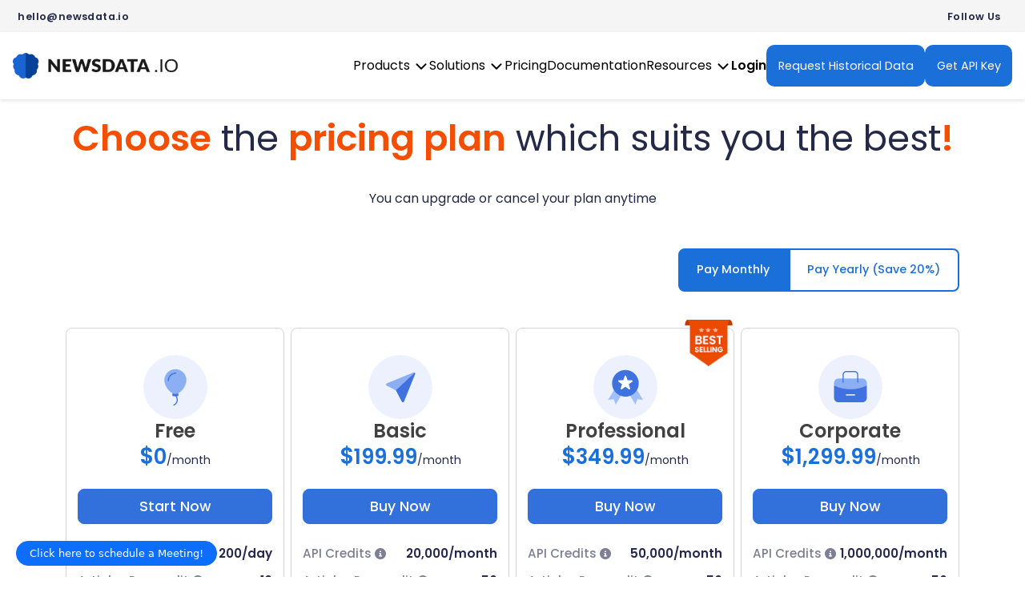

--- FILE ---
content_type: text/html
request_url: https://newsdata.io/pricing
body_size: 5270
content:
<!DOCTYPE html>
<html lang="en">
  <head>
    <meta charset="UTF-8" />
    <meta name="referrer" content="no-referrer" />
    <meta
      name="viewport"
      content="width=device-width, initial-scale=1.0, maximum-scale=1, viewport-fit=cover"
    />
    <title>Best News API for Real-Time & Historical News | NewsData.io</title>

    <base href="/" />
    <link rel="preconnect" href="https://s.newsdata.io" crossorigin />
    <link rel="preconnect" href="https://www.googletagmanager.com" />
    <link rel="preconnect" href="https://www.google-analytics.com" />
    <link rel="apple-touch-icon" sizes="57x57" href="https://s.newsdata.io/fav/favicon-57x57.png" />
    <link rel="apple-touch-icon" sizes="60x60" href="https://s.newsdata.io/fav/favicon-60x60.png" />
    <link rel="apple-touch-icon" sizes="72x72" href="https://s.newsdata.io/fav/favicon-72x72.png" />
    <link
      rel="apple-touch-icon"
      sizes="120x120"
      href="https://s.newsdata.io/fav/apple-touch-icon-120x120.png"
    />
    <link
      rel="apple-touch-icon"
      sizes="144x144"
      href="https://s.newsdata.io/fav/apple-touch-icon-144x144.png"
    />
    <link
      rel="apple-touch-icon"
      sizes="152x152"
      href="https://s.newsdata.io/fav/apple-touch-icon-152x152.png"
    />
    <link
      rel="apple-touch-icon"
      sizes="180x180"
      href="https://s.newsdata.io/fav/apple-touch-icon-180x180.png"
    />
    <!-- Android / Standard Favicons -->
    <link
      rel="icon"
      type="image/png"
      sizes="192x192"
      href="https://s.newsdata.io/fav/web-app-manifest-192x192.png"
    />
    <link
      rel="icon"
      type="image/png"
      sizes="32x32"
      href="https://s.newsdata.io/fav/favicon-32x32.png"
    />
    <link
      rel="icon"
      type="image/png"
      sizes="96x96"
      href="https://s.newsdata.io/fav/favicon-96x96.png"
    />
    <link
      rel="icon"
      type="image/png"
      sizes="16x16"
      href="https://s.newsdata.io/fav/favicon-16x16.png"
    />
 

    <script>
      window.dataLayer = window.dataLayer || [];
      function gtag() {
        dataLayer.push(arguments);
      }
      // Google Consent Mode - default (before user choice)
      gtag("consent", "default", {
        ad_storage: "granted",
        analytics_storage: "granted",
        functionality_storage: "granted",
        personalization_storage: "denied",
        security_storage: "granted",
        ad_user_data: "granted",
        ad_personalization: "denied",
      });
    </script>
    <!-- ✅ Google Analytics (GA4) -->
    <script
      async
      src="https://www.googletagmanager.com/gtag/js?id=G-83M592QBPG"
    ></script>
    <script>
      window.dataLayer = window.dataLayer || [];
      function gtag() {
        dataLayer.push(arguments);
      }
      gtag("js", new Date());
      gtag("config", "G-83M592QBPG");
    </script>
    <!-- ✅ Google Tag Manager -->
    <script>
      (function (w, d, s, l, i) {
        w[l] = w[l] || [];
        w[l].push({ "gtm.start": new Date().getTime(), event: "gtm.js" });
        var f = d.getElementsByTagName(s)[0],
          j = d.createElement(s),
          dl = l != "dataLayer" ? "&l=" + l : "";
        j.async = true;
        j.src = "https://www.googletagmanager.com/gtm.js?id=" + i + dl;
        f.parentNode.insertBefore(j, f);
      })(window, document, "script", "dataLayer", "GTM-TNPHC3WQ");
    </script>
    <!-- Google tag (gtag.js) -->
    <script
      async
      src="https://www.googletagmanager.com/gtag/js?id=AW-16543473650"
    ></script>
    <script>
      window.dataLayer = window.dataLayer || [];
      function gtag() {
        dataLayer.push(arguments);
      }
      gtag("js", new Date());

      gtag("config", "AW-16543473650");
    </script>
    <script>
      (function (h, o, t, j, a, r) {
        h.hj =
          h.hj ||
          function () {
            (h.hj.q = h.hj.q || []).push(arguments);
          };
        h._hjSettings = { hjid: 3512651, hjsv: 6 };
        a = o.getElementsByTagName("head")[0];
        r = o.createElement("script");
        r.async = 1;
        r.src = t + h._hjSettings.hjid + j + h._hjSettings.hjsv;
        a.appendChild(r);
      })(window, document, "https://static.hotjar.com/c/hotjar-", ".js?sv=");
    </script>

    <!-- <meta
      http-equiv="Content-Security-Policy"
      content="frame-ancestors 'none';"
    /> -->
    <!-- <meta http-equiv="X-Frame-Options" content="DENY" /> -->
    <script type="module" crossorigin src="https://s.newsdata.io/assets/index-BlORdKIm.js"></script>
    <link rel="modulepreload" crossorigin href="https://s.newsdata.io/assets/react-DyPVe-6o.js">
    <link rel="modulepreload" crossorigin href="https://s.newsdata.io/assets/mui-YbDPM9Y0.js">
    <link rel="modulepreload" crossorigin href="https://s.newsdata.io/assets/date-Ehm4tJoi.js">
    <link rel="stylesheet" crossorigin href="https://s.newsdata.io/assets/index-H-Ua6yEM.css">
  </head>
  <body>
    <!-- ✅ Google Tag Manager (noscript) -->
    <noscript>
      <iframe
        src="https://www.googletagmanager.com/ns.html?id=GTM-TNPHC3WQ"
        height="0"
        width="0"
        style="display: none; visibility: hidden"
      ></iframe>
    </noscript>
    <div id="root"></div>
  </body>
</html>


--- FILE ---
content_type: text/css
request_url: https://s.newsdata.io/assets/Pricing-Dr6vWN1W.css
body_size: 244
content:
.pricing{font-family:Arial,sans-serif;padding:20px;text-align:center}.toggle-buttons{display:flex;justify-content:center;margin:20px 0}.toggle-buttons button{background-color:#007bff;border:none;color:#fff;cursor:pointer;margin:0 10px;padding:10px 20px}.plans{display:flex;flex-wrap:wrap;gap:20px;justify-content:space-around}@media (max-width:768px){.plans{align-items:center;flex-direction:column}}.pricing-table{width:100%}.pricing-table .row-highlated{background-color:#f4f8ff}.pricing-table .tick{width:30px}.pricing-table h5{color:#1b6fd9;font-size:1.6em;font-weight:600}.pricing-table h5 .month{color:#b8b8b8;font-size:.5em;font-weight:400}.pricing-table h4{color:#24294f;font-size:1.2em;font-weight:600;margin:.9em 0}.pricing-table h4 .month{color:#b8b8b8;font-size:.5em;font-weight:400}.pricing-table thead th{background-color:#fff}.pricing-table td{font-weight:400!important}.pricing-table i{margin:0 5px}.party{animation:pop 1.2s ease-in-out infinite;display:inline-block;margin-left:5px}@keyframes pop{0%,to{transform:scale(1)}50%{transform:scale(1.3) rotate(15deg)}}


--- FILE ---
content_type: text/javascript
request_url: https://s.newsdata.io/assets/index-BlORdKIm.js
body_size: 139579
content:
const __vite__mapDeps=(i,m=__vite__mapDeps,d=(m.f||(m.f=["assets/CheckoutVerify-8vlunCXr.js","assets/react-DyPVe-6o.js","assets/mui-YbDPM9Y0.js","assets/date-Ehm4tJoi.js","assets/HomePage-DzIB35iF.js","assets/Faq-DbYA8b6y.js","assets/NewsDataFeatures-XByzse_f.js","assets/Browser-CY2gy0qv.js","assets/NewsDataClients-C4MDtL1S.js","assets/slick-theme-DSZnTYvC.js","assets/slick-theme-CEFkwUGh.css","assets/LandingPage-vdrdNw3g.js","assets/ApiRequest-0DB4Ah_T.js","assets/index-BZTUAbf_.js","assets/DemoCardSkeleton-B8QEQ3rE.js","assets/style-D-v1nkBS.css","assets/MeetingSection-gPwwi8Yi.js","assets/BannerVideo-u0fgOhMs.js","assets/PaymentSuccess-ViJfjPeW.js","assets/AddCard-l2UgHCyg.js","assets/DataJson-BL8GdFBb.js","assets/Upgrade-CuRT8duA.js","assets/index-Om5uvlwL.js","assets/AddCredits-D4sr4ZyG.js","assets/FreeNewsApi-D-plGq7o.js","assets/useDatasetDownloadFile-B7fRH_v2.js","assets/Discount-C--r2YLI.js","assets/CaseStudy-BmkS-75W.js","assets/SingleCaseStudy-Ba2EYVj8.js","assets/RequestHistory-C23Wu19h.js","assets/GetStarted-ByFuIKWX.js","assets/VarifyEmail-RWAaHY79.js","assets/EmailVerifyingLoader-Dmhb6BFA.js","assets/NewEmailVerification-C_rhqd4x.js","assets/DownloadFile-Bo4lSFea.js","assets/SignUp-BnoN1fMM.js","assets/Helmet-DGFy6Wpd.js","assets/index-Dhh5Ghhf.js","assets/form-qXaV9uvm.js","assets/purify.es-Cp0mWOpG.js","assets/OtpVerification-B6zPz167.js","assets/index-BVQYWSkx.js","assets/useDeviceInfo-DKVndx25.js","assets/NewsSource-OAITNqep.js","assets/DataSet-CWHK72Nb.js","assets/Analyse-BuzYW-vC.js","assets/Breakingnews-B19LvfvR.js","assets/Application-BhLRcrxo.js","assets/AccessApis-3KrHCQpw.js","assets/HistoricalNews-DtFS2-3f.js","assets/Login-MgAfdnCz.js","assets/GoogleNews-giopPoHM.js","assets/Cryptonews-w1GF2ssf.js","assets/CheckOutLogin-DH0HpXx3.js","assets/FaqJson-Dk5HSJKo.js","assets/PaymentCheckOut-wT2jMRv0.js","assets/CheckOutPayment-B5vQJ7uJ.css","assets/CountryApis-DyQYUOUZ.js","assets/SearchNews-ySUGLrPI.js","assets/styled-components.browser.esm-CqBk9XQP.js","assets/Tracker-QxV-yJ8X.js","assets/Tracker-yoKKbawD.css","assets/TermsConditions-DTchuudZ.js","assets/PrivacyPolicy-DUBoLI0m.js","assets/CookiePolicy-BkUUa08j.js","assets/RefundPolicy-B99VxXxX.js","assets/Contactus-CBXo4TW6.js","assets/ApiChangelog-CW7cLbP3.js","assets/ConfirmPassword-CL7voYlX.js","assets/ResetPassword-jZmR1Zap.js","assets/NotFoundPage-CYHUHE8x.js","assets/NotFoundPage-vTchERmj.css","assets/Pricing-C9puqLZu.js","assets/Pricing-Dr6vWN1W.css","assets/IntegrationPage-Cukop7Vq.js","assets/styled-sNMiQsMy.js","assets/createStyled-ClpsFdeZ.js","assets/DocumentationPage-BUXnRu5I.js","assets/Clickboard-BG4uQB4D.js","assets/GoogleCallback-C69RyDd6.js","assets/NewCustomerPage-C2sadgMX.js","assets/ReactCalendly-BQlRQnYn.js","assets/HistoricalCheckoutPayment-CYgN3ItL.js","assets/HistoricalDownload-Bor8cvIm.js","assets/PaymentConfirmation-CvbOK_kS.js","assets/KibanaIntegration-2TAWF3z6.js","assets/CustomHook-BxVFqHkP.js","assets/StreamlitIntegration-CzPw021a.js","assets/ConveGenius-bWAX0wGM.js","assets/MeetingWidget-D4vdSwQi.js","assets/AxisMyIndia-DfNBEeKm.js","assets/HotsCup-DpHuNhCt.js","assets/LiveDashboard-CPm1jqkG.js","assets/TopicDetailed-h6WsSyhg.js","assets/ReferralMain-DkWrusrB.js","assets/MediaMonitor-CXODRJ6Q.js","assets/Features-B768DRhf.js","assets/SignUpConversion-Cxgnn97s.js","assets/MarketIntelligence-BDD78qYr.js","assets/RiskMonitoring-dVVCXp9f.js","assets/LogsDownlaod-D9Cr2so-.js","assets/GoogleAdsLandingPage-BGMtizN7.js","assets/CompetitiveIntelligence-CHcRlIoL.js","assets/Dasboard-BV-gclMK.js","assets/Analysis-CZsmnEGH.js","assets/charts-DUrjdY-E.js","assets/WordCloud-hA0Gmxgn.js","assets/aos-BnDK8adx.js"])))=>i.map(i=>d[i]);
var e,t,n=Object.defineProperty,r=(e,t,r)=>((e,t,r)=>t in e?n(e,t,{enumerable:!0,configurable:!0,writable:!0,value:r}):e[t]=r)(e,"symbol"!=typeof t?t+"":t,r);import{j as i,h as a,E as o,a as s,P as l,b as c,_ as d,T as u,S as h,M as p,B as f,G as m,d as g,X as y,L as b,F as v,I as _,e as w,f as S,u as x,g as C,i as E,k,l as O,c as D,m as A,n as N,o as T,p as P,q as R,r as I,s as j,t as L,v as M,w as $,x as F,y as z,z as B,A as W,C as U,D as H,H as V,J as q,K as Y,N as K,O as G,Q as J,R as Q,U as X,V as Z,W as ee,Y as te,Z as ne}from"./mui-YbDPM9Y0.js";import{c as re,r as ie,R as ae,d as oe,a as se,g as le,b as ce,e as de}from"./react-DyPVe-6o.js";import{d as ue,D as he,e as pe}from"./date-Ehm4tJoi.js";!function(){const e=document.createElement("link").relList;if(!(e&&e.supports&&e.supports("modulepreload"))){for(const e of document.querySelectorAll('link[rel="modulepreload"]'))t(e);new MutationObserver(e=>{for(const n of e)if("childList"===n.type)for(const e of n.addedNodes)"LINK"===e.tagName&&"modulepreload"===e.rel&&t(e)}).observe(document,{childList:!0,subtree:!0})}function t(e){if(e.ep)return;e.ep=!0;const t=function(e){const t={};return e.integrity&&(t.integrity=e.integrity),e.referrerPolicy&&(t.referrerPolicy=e.referrerPolicy),"use-credentials"===e.crossOrigin?t.credentials="include":"anonymous"===e.crossOrigin?t.credentials="omit":t.credentials="same-origin",t}(e);fetch(e.href,t)}}();var fe=i.Fragment,me=function(e,t,n){return a.call(t,"css")?i.jsx(o,s(e,t),n):i.jsx(e,t,n)},ge=function(e,t,n){return a.call(t,"css")?i.jsxs(o,s(e,t),n):i.jsxs(e,t,n)},ye={},be=re;ye.createRoot=be.createRoot,ye.hydrateRoot=be.hydrateRoot;const ve={},_e=function(e,t,n){let r=Promise.resolve();if(t&&t.length>0){document.getElementsByTagName("link");const e=document.querySelector("meta[property=csp-nonce]"),n=e?.nonce||e?.getAttribute("nonce");r=Promise.allSettled(t.map(e=>{if((e=function(e){return"https://s.newsdata.io/"+e}(e))in ve)return;ve[e]=!0;const t=e.endsWith(".css"),r=t?'[rel="stylesheet"]':"";if(document.querySelector(`link[href="${e}"]${r}`))return;const i=document.createElement("link");return i.rel=t?"stylesheet":"modulepreload",t||(i.as="script"),i.crossOrigin="",i.href=e,n&&i.setAttribute("nonce",n),document.head.appendChild(i),t?new Promise((t,n)=>{i.addEventListener("load",t),i.addEventListener("error",()=>n(new Error(`Unable to preload CSS for ${e}`)))}):void 0}))}function i(e){const t=new Event("vite:preloadError",{cancelable:!0});if(t.payload=e,window.dispatchEvent(t),!t.defaultPrevented)throw e}return r.then(t=>{for(const e of t||[])"rejected"===e.status&&i(e.reason);return e().catch(i)})};function we(){return we=Object.assign?Object.assign.bind():function(e){for(var t=1;t<arguments.length;t++){var n=arguments[t];for(var r in n)Object.prototype.hasOwnProperty.call(n,r)&&(e[r]=n[r])}return e},we.apply(this,arguments)}var Se,xe;(xe=Se||(Se={})).Pop="POP",xe.Push="PUSH",xe.Replace="REPLACE";const Ce="popstate";function Ee(e){return void 0===e&&(e={}),function(e,t,n,r){void 0===r&&(r={});let{window:i=document.defaultView,v5Compat:a=!1}=r,o=i.history,s=Se.Pop,l=null,c=d();null==c&&(c=0,o.replaceState(we({},o.state,{idx:c}),""));function d(){return(o.state||{idx:null}).idx}function u(){s=Se.Pop;let e=d(),t=null==e?null:e-c;c=e,l&&l({action:s,location:m.location,delta:t})}function h(e,t){s=Se.Push;let n=Ae(m.location,e,t);c=d()+1;let r=De(n,c),u=m.createHref(n);try{o.pushState(r,"",u)}catch(h){if(h instanceof DOMException&&"DataCloneError"===h.name)throw h;i.location.assign(u)}a&&l&&l({action:s,location:m.location,delta:1})}function p(e,t){s=Se.Replace;let n=Ae(m.location,e,t);c=d();let r=De(n,c),i=m.createHref(n);o.replaceState(r,"",i),a&&l&&l({action:s,location:m.location,delta:0})}function f(e){let t="null"!==i.location.origin?i.location.origin:i.location.href,n="string"==typeof e?e:Ne(e);return n=n.replace(/ $/,"%20"),ke(t,"No window.location.(origin|href) available to create URL for href: "+n),new URL(n,t)}let m={get action(){return s},get location(){return e(i,o)},listen(e){if(l)throw new Error("A history only accepts one active listener");return i.addEventListener(Ce,u),l=e,()=>{i.removeEventListener(Ce,u),l=null}},createHref:e=>t(i,e),createURL:f,encodeLocation(e){let t=f(e);return{pathname:t.pathname,search:t.search,hash:t.hash}},push:h,replace:p,go:e=>o.go(e)};return m}(function(e,t){let{pathname:n,search:r,hash:i}=e.location;return Ae("",{pathname:n,search:r,hash:i},t.state&&t.state.usr||null,t.state&&t.state.key||"default")},function(e,t){return"string"==typeof t?t:Ne(t)},0,e)}function ke(e,t){if(!1===e||null==e)throw new Error(t)}function Oe(e,t){if(!e)try{throw new Error(t)}catch(n){}}function De(e,t){return{usr:e.state,key:e.key,idx:t}}function Ae(e,t,n,r){return void 0===n&&(n=null),we({pathname:"string"==typeof e?e:e.pathname,search:"",hash:""},"string"==typeof t?Te(t):t,{state:n,key:t&&t.key||r||Math.random().toString(36).substr(2,8)})}function Ne(e){let{pathname:t="/",search:n="",hash:r=""}=e;return n&&"?"!==n&&(t+="?"===n.charAt(0)?n:"?"+n),r&&"#"!==r&&(t+="#"===r.charAt(0)?r:"#"+r),t}function Te(e){let t={};if(e){let n=e.indexOf("#");n>=0&&(t.hash=e.substr(n),e=e.substr(0,n));let r=e.indexOf("?");r>=0&&(t.search=e.substr(r),e=e.substr(0,r)),e&&(t.pathname=e)}return t}var Pe,Re;function Ie(e,t,n){return void 0===n&&(n="/"),function(e,t,n){let r="string"==typeof t?Te(t):t,i=Ke(r.pathname||"/",n);if(null==i)return null;let a=je(e);!function(e){e.sort((e,t)=>e.score!==t.score?t.score-e.score:function(e,t){let n=e.length===t.length&&e.slice(0,-1).every((e,n)=>e===t[n]);return n?e[e.length-1]-t[t.length-1]:0}(e.routesMeta.map(e=>e.childrenIndex),t.routesMeta.map(e=>e.childrenIndex)))}(a);let o=null;for(let s=0;null==o&&s<a.length;++s){let e=Ye(i);o=Ve(a[s],e)}return o}(e,t,n)}function je(e,t,n,r){void 0===t&&(t=[]),void 0===n&&(n=[]),void 0===r&&(r="");let i=(e,i,a)=>{let o={relativePath:void 0===a?e.path||"":a,caseSensitive:!0===e.caseSensitive,childrenIndex:i,route:e};o.relativePath.startsWith("/")&&(ke(o.relativePath.startsWith(r),'Absolute route path "'+o.relativePath+'" nested under path "'+r+'" is not valid. An absolute child route path must start with the combined path of all its parent routes.'),o.relativePath=o.relativePath.slice(r.length));let s=Xe([r,o.relativePath]),l=n.concat(o);e.children&&e.children.length>0&&(ke(!0!==e.index,'Index routes must not have child routes. Please remove all child routes from route path "'+s+'".'),je(e.children,t,l,s)),(null!=e.path||e.index)&&t.push({path:s,score:He(s,e.index),routesMeta:l})};return e.forEach((e,t)=>{var n;if(""!==e.path&&null!=(n=e.path)&&n.includes("?"))for(let r of Le(e.path))i(e,t,r);else i(e,t)}),t}function Le(e){let t=e.split("/");if(0===t.length)return[];let[n,...r]=t,i=n.endsWith("?"),a=n.replace(/\?$/,"");if(0===r.length)return i?[a,""]:[a];let o=Le(r.join("/")),s=[];return s.push(...o.map(e=>""===e?a:[a,e].join("/"))),i&&s.push(...o),s.map(t=>e.startsWith("/")&&""===t?"/":t)}(Re=Pe||(Pe={})).data="data",Re.deferred="deferred",Re.redirect="redirect",Re.error="error";const Me=/^:[\w-]+$/,$e=3,Fe=2,ze=1,Be=10,We=-2,Ue=e=>"*"===e;function He(e,t){let n=e.split("/"),r=n.length;return n.some(Ue)&&(r+=We),t&&(r+=Fe),n.filter(e=>!Ue(e)).reduce((e,t)=>e+(Me.test(t)?$e:""===t?ze:Be),r)}function Ve(e,t,n){let{routesMeta:r}=e,i={},a="/",o=[];for(let s=0;s<r.length;++s){let e=r[s],n=s===r.length-1,l="/"===a?t:t.slice(a.length)||"/",c=qe({path:e.relativePath,caseSensitive:e.caseSensitive,end:n},l),d=e.route;if(!c)return null;Object.assign(i,c.params),o.push({params:i,pathname:Xe([a,c.pathname]),pathnameBase:Ze(Xe([a,c.pathnameBase])),route:d}),"/"!==c.pathnameBase&&(a=Xe([a,c.pathnameBase]))}return o}function qe(e,t){"string"==typeof e&&(e={path:e,caseSensitive:!1,end:!0});let[n,r]=function(e,t,n){void 0===t&&(t=!1);void 0===n&&(n=!0);Oe("*"===e||!e.endsWith("*")||e.endsWith("/*"),'Route path "'+e+'" will be treated as if it were "'+e.replace(/\*$/,"/*")+'" because the `*` character must always follow a `/` in the pattern. To get rid of this warning, please change the route path to "'+e.replace(/\*$/,"/*")+'".');let r=[],i="^"+e.replace(/\/*\*?$/,"").replace(/^\/*/,"/").replace(/[\\.*+^${}|()[\]]/g,"\\$&").replace(/\/:([\w-]+)(\?)?/g,(e,t,n)=>(r.push({paramName:t,isOptional:null!=n}),n?"/?([^\\/]+)?":"/([^\\/]+)"));e.endsWith("*")?(r.push({paramName:"*"}),i+="*"===e||"/*"===e?"(.*)$":"(?:\\/(.+)|\\/*)$"):n?i+="\\/*$":""!==e&&"/"!==e&&(i+="(?:(?=\\/|$))");let a=new RegExp(i,t?void 0:"i");return[a,r]}(e.path,e.caseSensitive,e.end),i=t.match(n);if(!i)return null;let a=i[0],o=a.replace(/(.)\/+$/,"$1"),s=i.slice(1);return{params:r.reduce((e,t,n)=>{let{paramName:r,isOptional:i}=t;if("*"===r){let e=s[n]||"";o=a.slice(0,a.length-e.length).replace(/(.)\/+$/,"$1")}const l=s[n];return e[r]=i&&!l?void 0:(l||"").replace(/%2F/g,"/"),e},{}),pathname:a,pathnameBase:o,pattern:e}}function Ye(e){try{return e.split("/").map(e=>decodeURIComponent(e).replace(/\//g,"%2F")).join("/")}catch(t){return Oe(!1,'The URL path "'+e+'" could not be decoded because it is is a malformed URL segment. This is probably due to a bad percent encoding ('+t+")."),e}}function Ke(e,t){if("/"===t)return e;if(!e.toLowerCase().startsWith(t.toLowerCase()))return null;let n=t.endsWith("/")?t.length-1:t.length,r=e.charAt(n);return r&&"/"!==r?null:e.slice(n)||"/"}function Ge(e,t,n,r){return"Cannot include a '"+e+"' character in a manually specified `to."+t+"` field ["+JSON.stringify(r)+"].  Please separate it out to the `to."+n+'` field. Alternatively you may provide the full path as a string in <Link to="..."> and the router will parse it for you.'}function Je(e,t){let n=function(e){return e.filter((e,t)=>0===t||e.route.path&&e.route.path.length>0)}(e);return t?n.map((e,t)=>t===n.length-1?e.pathname:e.pathnameBase):n.map(e=>e.pathnameBase)}function Qe(e,t,n,r){let i;void 0===r&&(r=!1),"string"==typeof e?i=Te(e):(i=we({},e),ke(!i.pathname||!i.pathname.includes("?"),Ge("?","pathname","search",i)),ke(!i.pathname||!i.pathname.includes("#"),Ge("#","pathname","hash",i)),ke(!i.search||!i.search.includes("#"),Ge("#","search","hash",i)));let a,o=""===e||""===i.pathname,s=o?"/":i.pathname;if(null==s)a=n;else{let e=t.length-1;if(!r&&s.startsWith("..")){let t=s.split("/");for(;".."===t[0];)t.shift(),e-=1;i.pathname=t.join("/")}a=e>=0?t[e]:"/"}let l=function(e,t){void 0===t&&(t="/");let{pathname:n,search:r="",hash:i=""}="string"==typeof e?Te(e):e,a=n?n.startsWith("/")?n:function(e,t){let n=t.replace(/\/+$/,"").split("/");return e.split("/").forEach(e=>{".."===e?n.length>1&&n.pop():"."!==e&&n.push(e)}),n.length>1?n.join("/"):"/"}(n,t):t;return{pathname:a,search:et(r),hash:tt(i)}}(i,a),c=s&&"/"!==s&&s.endsWith("/"),d=(o||"."===s)&&n.endsWith("/");return l.pathname.endsWith("/")||!c&&!d||(l.pathname+="/"),l}const Xe=e=>e.join("/").replace(/\/\/+/g,"/"),Ze=e=>e.replace(/\/+$/,"").replace(/^\/*/,"/"),et=e=>e&&"?"!==e?e.startsWith("?")?e:"?"+e:"",tt=e=>e&&"#"!==e?e.startsWith("#")?e:"#"+e:"";const nt=["post","put","patch","delete"];new Set(nt);const rt=["get",...nt];function it(){return it=Object.assign?Object.assign.bind():function(e){for(var t=1;t<arguments.length;t++){var n=arguments[t];for(var r in n)Object.prototype.hasOwnProperty.call(n,r)&&(e[r]=n[r])}return e},it.apply(this,arguments)}new Set(rt);const at=ie.createContext(null),ot=ie.createContext(null),st=ie.createContext(null),lt=ie.createContext(null),ct=ie.createContext({outlet:null,matches:[],isDataRoute:!1}),dt=ie.createContext(null);function ut(){return null!=ie.useContext(lt)}function ht(){return ut()||ke(!1),ie.useContext(lt).location}function pt(e){ie.useContext(st).static||ie.useLayoutEffect(e)}function ft(){let{isDataRoute:e}=ie.useContext(ct);return e?function(){let{router:e}=function(){let e=ie.useContext(at);return e||ke(!1),e}(St.UseNavigateStable),t=Ct(xt.UseNavigateStable),n=ie.useRef(!1);pt(()=>{n.current=!0});let r=ie.useCallback(function(r,i){void 0===i&&(i={}),n.current&&("number"==typeof r?e.navigate(r):e.navigate(r,it({fromRouteId:t},i)))},[e,t]);return r}():function(){ut()||ke(!1);let e=ie.useContext(at),{basename:t,future:n,navigator:r}=ie.useContext(st),{matches:i}=ie.useContext(ct),{pathname:a}=ht(),o=JSON.stringify(Je(i,n.v7_relativeSplatPath)),s=ie.useRef(!1);pt(()=>{s.current=!0});let l=ie.useCallback(function(n,i){if(void 0===i&&(i={}),!s.current)return;if("number"==typeof n)return void r.go(n);let l=Qe(n,JSON.parse(o),a,"path"===i.relative);null==e&&"/"!==t&&(l.pathname="/"===l.pathname?t:Xe([t,l.pathname])),(i.replace?r.replace:r.push)(l,i.state,i)},[t,r,o,a,e]);return l}()}function mt(){let{matches:e}=ie.useContext(ct),t=e[e.length-1];return t?t.params:{}}function gt(e,t){let{relative:n}=void 0===t?{}:t,{future:r}=ie.useContext(st),{matches:i}=ie.useContext(ct),{pathname:a}=ht(),o=JSON.stringify(Je(i,r.v7_relativeSplatPath));return ie.useMemo(()=>Qe(e,JSON.parse(o),a,"path"===n),[e,o,a,n])}function yt(e,t){return function(e,t,n,r){ut()||ke(!1);let{navigator:i}=ie.useContext(st),{matches:a}=ie.useContext(ct),o=a[a.length-1],s=o?o.params:{};!o||o.pathname;let l=o?o.pathnameBase:"/";o&&o.route;let c,d=ht();if(t){var u;let e="string"==typeof t?Te(t):t;"/"===l||(null==(u=e.pathname)?void 0:u.startsWith(l))||ke(!1),c=e}else c=d;let h=c.pathname||"/",p=h;if("/"!==l){let e=l.replace(/^\//,"").split("/");p="/"+h.replace(/^\//,"").split("/").slice(e.length).join("/")}let f=Ie(e,{pathname:p}),m=function(e,t,n,r){var i;void 0===t&&(t=[]);void 0===n&&(n=null);void 0===r&&(r=null);if(null==e){var a;if(!n)return null;if(n.errors)e=n.matches;else{if(!(null!=(a=r)&&a.v7_partialHydration&&0===t.length&&!n.initialized&&n.matches.length>0))return null;e=n.matches}}let o=e,s=null==(i=n)?void 0:i.errors;if(null!=s){let e=o.findIndex(e=>e.route.id&&void 0!==(null==s?void 0:s[e.route.id]));e>=0||ke(!1),o=o.slice(0,Math.min(o.length,e+1))}let l=!1,c=-1;if(n&&r&&r.v7_partialHydration)for(let d=0;d<o.length;d++){let e=o[d];if((e.route.HydrateFallback||e.route.hydrateFallbackElement)&&(c=d),e.route.id){let{loaderData:t,errors:r}=n,i=e.route.loader&&void 0===t[e.route.id]&&(!r||void 0===r[e.route.id]);if(e.route.lazy||i){l=!0,o=c>=0?o.slice(0,c+1):[o[0]];break}}}return o.reduceRight((e,r,i)=>{let a,d=!1,u=null,h=null;var p;n&&(a=s&&r.route.id?s[r.route.id]:void 0,u=r.route.errorElement||vt,l&&(c<0&&0===i?(Et[p="route-fallback"]||(Et[p]=!0),d=!0,h=null):c===i&&(d=!0,h=r.route.hydrateFallbackElement||null)));let f=t.concat(o.slice(0,i+1)),m=()=>{let t;return t=a?u:d?h:r.route.Component?ie.createElement(r.route.Component,null):r.route.element?r.route.element:e,ie.createElement(wt,{match:r,routeContext:{outlet:e,matches:f,isDataRoute:null!=n},children:t})};return n&&(r.route.ErrorBoundary||r.route.errorElement||0===i)?ie.createElement(_t,{location:n.location,revalidation:n.revalidation,component:u,error:a,children:m(),routeContext:{outlet:null,matches:f,isDataRoute:!0}}):m()},null)}(f&&f.map(e=>Object.assign({},e,{params:Object.assign({},s,e.params),pathname:Xe([l,i.encodeLocation?i.encodeLocation(e.pathname).pathname:e.pathname]),pathnameBase:"/"===e.pathnameBase?l:Xe([l,i.encodeLocation?i.encodeLocation(e.pathnameBase).pathname:e.pathnameBase])})),a,n,r);if(t&&m)return ie.createElement(lt.Provider,{value:{location:it({pathname:"/",search:"",hash:"",state:null,key:"default"},c),navigationType:Se.Pop}},m);return m}(e,t)}function bt(){let e=function(){var e;let t=ie.useContext(dt),n=function(){let e=ie.useContext(ot);return e||ke(!1),e}(),r=Ct();if(void 0!==t)return t;return null==(e=n.errors)?void 0:e[r]}(),t=function(e){return null!=e&&"number"==typeof e.status&&"string"==typeof e.statusText&&"boolean"==typeof e.internal&&"data"in e}(e)?e.status+" "+e.statusText:e instanceof Error?e.message:JSON.stringify(e),n=e instanceof Error?e.stack:null,r={padding:"0.5rem",backgroundColor:"rgba(200,200,200, 0.5)"};return ie.createElement(ie.Fragment,null,ie.createElement("h2",null,"Unexpected Application Error!"),ie.createElement("h3",{style:{fontStyle:"italic"}},t),n?ie.createElement("pre",{style:r},n):null,null)}const vt=ie.createElement(bt,null);class _t extends ie.Component{constructor(e){super(e),this.state={location:e.location,revalidation:e.revalidation,error:e.error}}static getDerivedStateFromError(e){return{error:e}}static getDerivedStateFromProps(e,t){return t.location!==e.location||"idle"!==t.revalidation&&"idle"===e.revalidation?{error:e.error,location:e.location,revalidation:e.revalidation}:{error:void 0!==e.error?e.error:t.error,location:t.location,revalidation:e.revalidation||t.revalidation}}componentDidCatch(e,t){}render(){return void 0!==this.state.error?ie.createElement(ct.Provider,{value:this.props.routeContext},ie.createElement(dt.Provider,{value:this.state.error,children:this.props.component})):this.props.children}}function wt(e){let{routeContext:t,match:n,children:r}=e,i=ie.useContext(at);return i&&i.static&&i.staticContext&&(n.route.errorElement||n.route.ErrorBoundary)&&(i.staticContext._deepestRenderedBoundaryId=n.route.id),ie.createElement(ct.Provider,{value:t},r)}var St=function(e){return e.UseBlocker="useBlocker",e.UseRevalidator="useRevalidator",e.UseNavigateStable="useNavigate",e}(St||{}),xt=function(e){return e.UseBlocker="useBlocker",e.UseLoaderData="useLoaderData",e.UseActionData="useActionData",e.UseRouteError="useRouteError",e.UseNavigation="useNavigation",e.UseRouteLoaderData="useRouteLoaderData",e.UseMatches="useMatches",e.UseRevalidator="useRevalidator",e.UseNavigateStable="useNavigate",e.UseRouteId="useRouteId",e}(xt||{});function Ct(e){let t=function(){let e=ie.useContext(ct);return e||ke(!1),e}(),n=t.matches[t.matches.length-1];return n.route.id||ke(!1),n.route.id}const Et={};function kt(e){let{to:t,replace:n,state:r,relative:i}=e;ut()||ke(!1);let{future:a,static:o}=ie.useContext(st),{matches:s}=ie.useContext(ct),{pathname:l}=ht(),c=ft(),d=Qe(t,Je(s,a.v7_relativeSplatPath),l,"path"===i),u=JSON.stringify(d);return ie.useEffect(()=>c(JSON.parse(u),{replace:n,state:r,relative:i}),[c,u,i,n,r]),null}function Ot(e){ke(!1)}function Dt(e){let{basename:t="/",children:n=null,location:r,navigationType:i=Se.Pop,navigator:a,static:o=!1,future:s}=e;ut()&&ke(!1);let l=t.replace(/^\/*/,"/"),c=ie.useMemo(()=>({basename:l,navigator:a,static:o,future:it({v7_relativeSplatPath:!1},s)}),[l,s,a,o]);"string"==typeof r&&(r=Te(r));let{pathname:d="/",search:u="",hash:h="",state:p=null,key:f="default"}=r,m=ie.useMemo(()=>{let e=Ke(d,l);return null==e?null:{location:{pathname:e,search:u,hash:h,state:p,key:f},navigationType:i}},[l,d,u,h,p,f,i]);return null==m?null:ie.createElement(st.Provider,{value:c},ie.createElement(lt.Provider,{children:n,value:m}))}function At(e){let{children:t,location:n}=e;return yt(Nt(t),n)}function Nt(e,t){void 0===t&&(t=[]);let n=[];return ie.Children.forEach(e,(e,r)=>{if(!ie.isValidElement(e))return;let i=[...t,r];if(e.type===ie.Fragment)return void n.push.apply(n,Nt(e.props.children,i));e.type!==Ot&&ke(!1),e.props.index&&e.props.children&&ke(!1);let a={id:e.props.id||i.join("-"),caseSensitive:e.props.caseSensitive,element:e.props.element,Component:e.props.Component,index:e.props.index,path:e.props.path,loader:e.props.loader,action:e.props.action,errorElement:e.props.errorElement,ErrorBoundary:e.props.ErrorBoundary,hasErrorBoundary:null!=e.props.ErrorBoundary||null!=e.props.errorElement,shouldRevalidate:e.props.shouldRevalidate,handle:e.props.handle,lazy:e.props.lazy};e.props.children&&(a.children=Nt(e.props.children,i)),n.push(a)}),n}function Tt(){return Tt=Object.assign?Object.assign.bind():function(e){for(var t=1;t<arguments.length;t++){var n=arguments[t];for(var r in n)Object.prototype.hasOwnProperty.call(n,r)&&(e[r]=n[r])}return e},Tt.apply(this,arguments)}function Pt(e){return void 0===e&&(e=""),new URLSearchParams("string"==typeof e||Array.isArray(e)||e instanceof URLSearchParams?e:Object.keys(e).reduce((t,n)=>{let r=e[n];return t.concat(Array.isArray(r)?r.map(e=>[n,e]):[[n,r]])},[]))}new Promise(()=>{});const Rt=["onClick","relative","reloadDocument","replace","state","target","to","preventScrollReset","viewTransition"];try{window.__reactRouterVersion="6"}catch(Nv){}const It=ae.startTransition;function jt(e){let{basename:t,children:n,future:r,window:i}=e,a=ie.useRef();null==a.current&&(a.current=Ee({window:i,v5Compat:!0}));let o=a.current,[s,l]=ie.useState({action:o.action,location:o.location}),{v7_startTransition:c}=r||{},d=ie.useCallback(e=>{c&&It?It(()=>l(e)):l(e)},[l,c]);return ie.useLayoutEffect(()=>o.listen(d),[o,d]),ie.useEffect(()=>{return null==(e=r)||e.v7_startTransition,void(null==e||e.v7_relativeSplatPath);var e},[r]),ie.createElement(Dt,{basename:t,children:n,location:s.location,navigationType:s.action,navigator:o,future:r})}const Lt="undefined"!=typeof window&&void 0!==window.document&&void 0!==window.document.createElement,Mt=/^(?:[a-z][a-z0-9+.-]*:|\/\/)/i,$t=ie.forwardRef(function(e,t){let n,{onClick:r,relative:i,reloadDocument:a,replace:o,state:s,target:l,to:c,preventScrollReset:d,viewTransition:u}=e,h=function(e,t){if(null==e)return{};var n,r,i={},a=Object.keys(e);for(r=0;r<a.length;r++)n=a[r],t.indexOf(n)>=0||(i[n]=e[n]);return i}(e,Rt),{basename:p}=ie.useContext(st),f=!1;if("string"==typeof c&&Mt.test(c)&&(n=c,Lt))try{let e=new URL(window.location.href),t=c.startsWith("//")?new URL(e.protocol+c):new URL(c),n=Ke(t.pathname,p);t.origin===e.origin&&null!=n?c=n+t.search+t.hash:f=!0}catch(Nv){}let m=function(e,t){let{relative:n}=void 0===t?{}:t;ut()||ke(!1);let{basename:r,navigator:i}=ie.useContext(st),{hash:a,pathname:o,search:s}=gt(e,{relative:n}),l=o;return"/"!==r&&(l="/"===o?r:Xe([r,o])),i.createHref({pathname:l,search:s,hash:a})}(c,{relative:i}),g=function(e,t){let{target:n,replace:r,state:i,preventScrollReset:a,relative:o,viewTransition:s}=void 0===t?{}:t,l=ft(),c=ht(),d=gt(e,{relative:o});return ie.useCallback(t=>{if(function(e,t){return!(0!==e.button||t&&"_self"!==t||function(e){return!!(e.metaKey||e.altKey||e.ctrlKey||e.shiftKey)}(e))}(t,n)){t.preventDefault();let n=void 0!==r?r:Ne(c)===Ne(d);l(e,{replace:n,state:i,preventScrollReset:a,relative:o,viewTransition:s})}},[c,l,d,r,i,n,e,a,o,s])}(c,{replace:o,state:s,target:l,preventScrollReset:d,relative:i,viewTransition:u});return ie.createElement("a",Tt({},h,{href:n||m,onClick:f||a?r:function(e){r&&r(e),e.defaultPrevented||g(e)},ref:t,target:l}))});var Ft,zt,Bt,Wt;function Ut(e){let t=ie.useRef(Pt(e)),n=ie.useRef(!1),r=ht(),i=ie.useMemo(()=>function(e,t){let n=Pt(e);return t&&t.forEach((e,r)=>{n.has(r)||t.getAll(r).forEach(e=>{n.append(r,e)})}),n}(r.search,n.current?null:t.current),[r.search]),a=ft(),o=ie.useCallback((e,t)=>{const r=Pt("function"==typeof e?e(i):e);n.current=!0,a("?"+r,t)},[a,i]);return[i,o]}(zt=Ft||(Ft={})).UseScrollRestoration="useScrollRestoration",zt.UseSubmit="useSubmit",zt.UseSubmitFetcher="useSubmitFetcher",zt.UseFetcher="useFetcher",zt.useViewTransitionState="useViewTransitionState",(Wt=Bt||(Bt={})).UseFetcher="useFetcher",Wt.UseFetchers="useFetchers",Wt.UseScrollRestoration="useScrollRestoration";const Ht=new Map,Vt={set(e,t,n){Ht.has(e)||Ht.set(e,new Map);const r=Ht.get(e);(r.has(t)||0===r.size)&&r.set(t,n)},get:(e,t)=>Ht.has(e)&&Ht.get(e).get(t)||null,remove(e,t){if(!Ht.has(e))return;const n=Ht.get(e);n.delete(t),0===n.size&&Ht.delete(e)}},qt="transitionend",Yt=e=>(e&&window.CSS&&window.CSS.escape&&(e=e.replace(/#([^\s"#']+)/g,(e,t)=>`#${CSS.escape(t)}`)),e),Kt=e=>null==e?`${e}`:Object.prototype.toString.call(e).match(/\s([a-z]+)/i)[1].toLowerCase(),Gt=e=>{e.dispatchEvent(new Event(qt))},Jt=e=>!(!e||"object"!=typeof e)&&(void 0!==e.jquery&&(e=e[0]),void 0!==e.nodeType),Qt=e=>Jt(e)?e.jquery?e[0]:e:"string"==typeof e&&e.length>0?document.querySelector(Yt(e)):null,Xt=e=>{if(!Jt(e)||0===e.getClientRects().length)return!1;const t="visible"===getComputedStyle(e).getPropertyValue("visibility"),n=e.closest("details:not([open])");if(!n)return t;if(n!==e){const t=e.closest("summary");if(t&&t.parentNode!==n)return!1;if(null===t)return!1}return t},Zt=e=>!e||e.nodeType!==Node.ELEMENT_NODE||(!!e.classList.contains("disabled")||(void 0!==e.disabled?e.disabled:e.hasAttribute("disabled")&&"false"!==e.getAttribute("disabled"))),en=e=>{if(!document.documentElement.attachShadow)return null;if("function"==typeof e.getRootNode){const t=e.getRootNode();return t instanceof ShadowRoot?t:null}return e instanceof ShadowRoot?e:e.parentNode?en(e.parentNode):null},tn=()=>{},nn=e=>{e.offsetHeight},rn=()=>window.jQuery&&!document.body.hasAttribute("data-bs-no-jquery")?window.jQuery:null,an=[],on=()=>"rtl"===document.documentElement.dir,sn=e=>{var t;t=()=>{const t=rn();if(t){const n=e.NAME,r=t.fn[n];t.fn[n]=e.jQueryInterface,t.fn[n].Constructor=e,t.fn[n].noConflict=()=>(t.fn[n]=r,e.jQueryInterface)}},"loading"===document.readyState?(an.length||document.addEventListener("DOMContentLoaded",()=>{for(const e of an)e()}),an.push(t)):t()},ln=(e,t=[],n=e)=>"function"==typeof e?e.call(...t):n,cn=(e,t,n=!0)=>{if(!n)return void ln(e);const r=(e=>{if(!e)return 0;let{transitionDuration:t,transitionDelay:n}=window.getComputedStyle(e);const r=Number.parseFloat(t),i=Number.parseFloat(n);return r||i?(t=t.split(",")[0],n=n.split(",")[0],1e3*(Number.parseFloat(t)+Number.parseFloat(n))):0})(t)+5;let i=!1;const a=({target:n})=>{n===t&&(i=!0,t.removeEventListener(qt,a),ln(e))};t.addEventListener(qt,a),setTimeout(()=>{i||Gt(t)},r)},dn=(e,t,n,r)=>{const i=e.length;let a=e.indexOf(t);return-1===a?!n&&r?e[i-1]:e[0]:(a+=n?1:-1,r&&(a=(a+i)%i),e[Math.max(0,Math.min(a,i-1))])},un=/[^.]*(?=\..*)\.|.*/,hn=/\..*/,pn=/::\d+$/,fn={};let mn=1;const gn={mouseenter:"mouseover",mouseleave:"mouseout"},yn=new Set(["click","dblclick","mouseup","mousedown","contextmenu","mousewheel","DOMMouseScroll","mouseover","mouseout","mousemove","selectstart","selectend","keydown","keypress","keyup","orientationchange","touchstart","touchmove","touchend","touchcancel","pointerdown","pointermove","pointerup","pointerleave","pointercancel","gesturestart","gesturechange","gestureend","focus","blur","change","reset","select","submit","focusin","focusout","load","unload","beforeunload","resize","move","DOMContentLoaded","readystatechange","error","abort","scroll"]);function bn(e,t){return t&&`${t}::${mn++}`||e.uidEvent||mn++}function vn(e){const t=bn(e);return e.uidEvent=t,fn[t]=fn[t]||{},fn[t]}function _n(e,t,n=null){return Object.values(e).find(e=>e.callable===t&&e.delegationSelector===n)}function wn(e,t,n){const r="string"==typeof t,i=r?n:t||n;let a=En(e);return yn.has(a)||(a=e),[r,i,a]}function Sn(e,t,n,r,i){if("string"!=typeof t||!e)return;let[a,o,s]=wn(t,n,r);if(t in gn){o=(e=>function(t){if(!t.relatedTarget||t.relatedTarget!==t.delegateTarget&&!t.delegateTarget.contains(t.relatedTarget))return e.call(this,t)})(o)}const l=vn(e),c=l[s]||(l[s]={}),d=_n(c,o,a?n:null);if(d)return void(d.oneOff=d.oneOff&&i);const u=bn(o,t.replace(un,"")),h=a?function(e,t,n){return function r(i){const a=e.querySelectorAll(t);for(let{target:o}=i;o&&o!==this;o=o.parentNode)for(const s of a)if(s===o)return On(i,{delegateTarget:o}),r.oneOff&&kn.off(e,i.type,t,n),n.apply(o,[i])}}(e,n,o):function(e,t){return function n(r){return On(r,{delegateTarget:e}),n.oneOff&&kn.off(e,r.type,t),t.apply(e,[r])}}(e,o);h.delegationSelector=a?n:null,h.callable=o,h.oneOff=i,h.uidEvent=u,c[u]=h,e.addEventListener(s,h,a)}function xn(e,t,n,r,i){const a=_n(t[n],r,i);a&&(e.removeEventListener(n,a,Boolean(i)),delete t[n][a.uidEvent])}function Cn(e,t,n,r){const i=t[n]||{};for(const[a,o]of Object.entries(i))a.includes(r)&&xn(e,t,n,o.callable,o.delegationSelector)}function En(e){return e=e.replace(hn,""),gn[e]||e}const kn={on(e,t,n,r){Sn(e,t,n,r,!1)},one(e,t,n,r){Sn(e,t,n,r,!0)},off(e,t,n,r){if("string"!=typeof t||!e)return;const[i,a,o]=wn(t,n,r),s=o!==t,l=vn(e),c=l[o]||{},d=t.startsWith(".");if(void 0===a){if(d)for(const n of Object.keys(l))Cn(e,l,n,t.slice(1));for(const[n,r]of Object.entries(c)){const i=n.replace(pn,"");s&&!t.includes(i)||xn(e,l,o,r.callable,r.delegationSelector)}}else{if(!Object.keys(c).length)return;xn(e,l,o,a,i?n:null)}},trigger(e,t,n){if("string"!=typeof t||!e)return null;const r=rn();let i=null,a=!0,o=!0,s=!1;t!==En(t)&&r&&(i=r.Event(t,n),r(e).trigger(i),a=!i.isPropagationStopped(),o=!i.isImmediatePropagationStopped(),s=i.isDefaultPrevented());const l=On(new Event(t,{bubbles:a,cancelable:!0}),n);return s&&l.preventDefault(),o&&e.dispatchEvent(l),l.defaultPrevented&&i&&i.preventDefault(),l}};function On(e,t={}){for(const[r,i]of Object.entries(t))try{e[r]=i}catch(n){Object.defineProperty(e,r,{configurable:!0,get:()=>i})}return e}function Dn(e){if("true"===e)return!0;if("false"===e)return!1;if(e===Number(e).toString())return Number(e);if(""===e||"null"===e)return null;if("string"!=typeof e)return e;try{return JSON.parse(decodeURIComponent(e))}catch(t){return e}}function An(e){return e.replace(/[A-Z]/g,e=>`-${e.toLowerCase()}`)}const Nn={setDataAttribute(e,t,n){e.setAttribute(`data-bs-${An(t)}`,n)},removeDataAttribute(e,t){e.removeAttribute(`data-bs-${An(t)}`)},getDataAttributes(e){if(!e)return{};const t={},n=Object.keys(e.dataset).filter(e=>e.startsWith("bs")&&!e.startsWith("bsConfig"));for(const r of n){let n=r.replace(/^bs/,"");n=n.charAt(0).toLowerCase()+n.slice(1),t[n]=Dn(e.dataset[r])}return t},getDataAttribute:(e,t)=>Dn(e.getAttribute(`data-bs-${An(t)}`))};class Tn{static get Default(){return{}}static get DefaultType(){return{}}static get NAME(){throw new Error('You have to implement the static method "NAME", for each component!')}_getConfig(e){return e=this._mergeConfigObj(e),e=this._configAfterMerge(e),this._typeCheckConfig(e),e}_configAfterMerge(e){return e}_mergeConfigObj(e,t){const n=Jt(t)?Nn.getDataAttribute(t,"config"):{};return{...this.constructor.Default,..."object"==typeof n?n:{},...Jt(t)?Nn.getDataAttributes(t):{},..."object"==typeof e?e:{}}}_typeCheckConfig(e,t=this.constructor.DefaultType){for(const[n,r]of Object.entries(t)){const t=e[n],i=Jt(t)?"element":Kt(t);if(!new RegExp(r).test(i))throw new TypeError(`${this.constructor.NAME.toUpperCase()}: Option "${n}" provided type "${i}" but expected type "${r}".`)}}}class Pn extends Tn{constructor(e,t){super(),(e=Qt(e))&&(this._element=e,this._config=this._getConfig(t),Vt.set(this._element,this.constructor.DATA_KEY,this))}dispose(){Vt.remove(this._element,this.constructor.DATA_KEY),kn.off(this._element,this.constructor.EVENT_KEY);for(const e of Object.getOwnPropertyNames(this))this[e]=null}_queueCallback(e,t,n=!0){cn(e,t,n)}_getConfig(e){return e=this._mergeConfigObj(e,this._element),e=this._configAfterMerge(e),this._typeCheckConfig(e),e}static getInstance(e){return Vt.get(Qt(e),this.DATA_KEY)}static getOrCreateInstance(e,t={}){return this.getInstance(e)||new this(e,"object"==typeof t?t:null)}static get VERSION(){return"5.3.8"}static get DATA_KEY(){return`bs.${this.NAME}`}static get EVENT_KEY(){return`.${this.DATA_KEY}`}static eventName(e){return`${e}${this.EVENT_KEY}`}}const Rn=e=>{let t=e.getAttribute("data-bs-target");if(!t||"#"===t){let n=e.getAttribute("href");if(!n||!n.includes("#")&&!n.startsWith("."))return null;n.includes("#")&&!n.startsWith("#")&&(n=`#${n.split("#")[1]}`),t=n&&"#"!==n?n.trim():null}return t?t.split(",").map(e=>Yt(e)).join(","):null},In={find:(e,t=document.documentElement)=>[].concat(...Element.prototype.querySelectorAll.call(t,e)),findOne:(e,t=document.documentElement)=>Element.prototype.querySelector.call(t,e),children:(e,t)=>[].concat(...e.children).filter(e=>e.matches(t)),parents(e,t){const n=[];let r=e.parentNode.closest(t);for(;r;)n.push(r),r=r.parentNode.closest(t);return n},prev(e,t){let n=e.previousElementSibling;for(;n;){if(n.matches(t))return[n];n=n.previousElementSibling}return[]},next(e,t){let n=e.nextElementSibling;for(;n;){if(n.matches(t))return[n];n=n.nextElementSibling}return[]},focusableChildren(e){const t=["a","button","input","textarea","select","details","[tabindex]",'[contenteditable="true"]'].map(e=>`${e}:not([tabindex^="-"])`).join(",");return this.find(t,e).filter(e=>!Zt(e)&&Xt(e))},getSelectorFromElement(e){const t=Rn(e);return t&&In.findOne(t)?t:null},getElementFromSelector(e){const t=Rn(e);return t?In.findOne(t):null},getMultipleElementsFromSelector(e){const t=Rn(e);return t?In.find(t):[]}},jn=(e,t="hide")=>{const n=`click.dismiss${e.EVENT_KEY}`,r=e.NAME;kn.on(document,n,`[data-bs-dismiss="${r}"]`,function(n){if(["A","AREA"].includes(this.tagName)&&n.preventDefault(),Zt(this))return;const i=In.getElementFromSelector(this)||this.closest(`.${r}`);e.getOrCreateInstance(i)[t]()})},Ln=".bs.alert",Mn=`close${Ln}`,$n=`closed${Ln}`;class Fn extends Pn{static get NAME(){return"alert"}close(){if(kn.trigger(this._element,Mn).defaultPrevented)return;this._element.classList.remove("show");const e=this._element.classList.contains("fade");this._queueCallback(()=>this._destroyElement(),this._element,e)}_destroyElement(){this._element.remove(),kn.trigger(this._element,$n),this.dispose()}static jQueryInterface(e){return this.each(function(){const t=Fn.getOrCreateInstance(this);if("string"==typeof e){if(void 0===t[e]||e.startsWith("_")||"constructor"===e)throw new TypeError(`No method named "${e}"`);t[e](this)}})}}jn(Fn,"close"),sn(Fn);const zn='[data-bs-toggle="button"]';class Bn extends Pn{static get NAME(){return"button"}toggle(){this._element.setAttribute("aria-pressed",this._element.classList.toggle("active"))}static jQueryInterface(e){return this.each(function(){const t=Bn.getOrCreateInstance(this);"toggle"===e&&t[e]()})}}kn.on(document,"click.bs.button.data-api",zn,e=>{e.preventDefault();const t=e.target.closest(zn);Bn.getOrCreateInstance(t).toggle()}),sn(Bn);const Wn=".bs.swipe",Un=`touchstart${Wn}`,Hn=`touchmove${Wn}`,Vn=`touchend${Wn}`,qn=`pointerdown${Wn}`,Yn=`pointerup${Wn}`,Kn={endCallback:null,leftCallback:null,rightCallback:null},Gn={endCallback:"(function|null)",leftCallback:"(function|null)",rightCallback:"(function|null)"};class Jn extends Tn{constructor(e,t){super(),this._element=e,e&&Jn.isSupported()&&(this._config=this._getConfig(t),this._deltaX=0,this._supportPointerEvents=Boolean(window.PointerEvent),this._initEvents())}static get Default(){return Kn}static get DefaultType(){return Gn}static get NAME(){return"swipe"}dispose(){kn.off(this._element,Wn)}_start(e){this._supportPointerEvents?this._eventIsPointerPenTouch(e)&&(this._deltaX=e.clientX):this._deltaX=e.touches[0].clientX}_end(e){this._eventIsPointerPenTouch(e)&&(this._deltaX=e.clientX-this._deltaX),this._handleSwipe(),ln(this._config.endCallback)}_move(e){this._deltaX=e.touches&&e.touches.length>1?0:e.touches[0].clientX-this._deltaX}_handleSwipe(){const e=Math.abs(this._deltaX);if(e<=40)return;const t=e/this._deltaX;this._deltaX=0,t&&ln(t>0?this._config.rightCallback:this._config.leftCallback)}_initEvents(){this._supportPointerEvents?(kn.on(this._element,qn,e=>this._start(e)),kn.on(this._element,Yn,e=>this._end(e)),this._element.classList.add("pointer-event")):(kn.on(this._element,Un,e=>this._start(e)),kn.on(this._element,Hn,e=>this._move(e)),kn.on(this._element,Vn,e=>this._end(e)))}_eventIsPointerPenTouch(e){return this._supportPointerEvents&&("pen"===e.pointerType||"touch"===e.pointerType)}static isSupported(){return"ontouchstart"in document.documentElement||navigator.maxTouchPoints>0}}const Qn=".bs.carousel",Xn=".data-api",Zn="ArrowLeft",er="ArrowRight",tr="next",nr="prev",rr="left",ir="right",ar=`slide${Qn}`,or=`slid${Qn}`,sr=`keydown${Qn}`,lr=`mouseenter${Qn}`,cr=`mouseleave${Qn}`,dr=`dragstart${Qn}`,ur=`load${Qn}${Xn}`,hr=`click${Qn}${Xn}`,pr="carousel",fr="active",mr=".active",gr=".carousel-item",yr=mr+gr,br={[Zn]:ir,[er]:rr},vr={interval:5e3,keyboard:!0,pause:"hover",ride:!1,touch:!0,wrap:!0},_r={interval:"(number|boolean)",keyboard:"boolean",pause:"(string|boolean)",ride:"(boolean|string)",touch:"boolean",wrap:"boolean"};class wr extends Pn{constructor(e,t){super(e,t),this._interval=null,this._activeElement=null,this._isSliding=!1,this.touchTimeout=null,this._swipeHelper=null,this._indicatorsElement=In.findOne(".carousel-indicators",this._element),this._addEventListeners(),this._config.ride===pr&&this.cycle()}static get Default(){return vr}static get DefaultType(){return _r}static get NAME(){return"carousel"}next(){this._slide(tr)}nextWhenVisible(){!document.hidden&&Xt(this._element)&&this.next()}prev(){this._slide(nr)}pause(){this._isSliding&&Gt(this._element),this._clearInterval()}cycle(){this._clearInterval(),this._updateInterval(),this._interval=setInterval(()=>this.nextWhenVisible(),this._config.interval)}_maybeEnableCycle(){this._config.ride&&(this._isSliding?kn.one(this._element,or,()=>this.cycle()):this.cycle())}to(e){const t=this._getItems();if(e>t.length-1||e<0)return;if(this._isSliding)return void kn.one(this._element,or,()=>this.to(e));const n=this._getItemIndex(this._getActive());if(n===e)return;const r=e>n?tr:nr;this._slide(r,t[e])}dispose(){this._swipeHelper&&this._swipeHelper.dispose(),super.dispose()}_configAfterMerge(e){return e.defaultInterval=e.interval,e}_addEventListeners(){this._config.keyboard&&kn.on(this._element,sr,e=>this._keydown(e)),"hover"===this._config.pause&&(kn.on(this._element,lr,()=>this.pause()),kn.on(this._element,cr,()=>this._maybeEnableCycle())),this._config.touch&&Jn.isSupported()&&this._addTouchEventListeners()}_addTouchEventListeners(){for(const t of In.find(".carousel-item img",this._element))kn.on(t,dr,e=>e.preventDefault());const e={leftCallback:()=>this._slide(this._directionToOrder(rr)),rightCallback:()=>this._slide(this._directionToOrder(ir)),endCallback:()=>{"hover"===this._config.pause&&(this.pause(),this.touchTimeout&&clearTimeout(this.touchTimeout),this.touchTimeout=setTimeout(()=>this._maybeEnableCycle(),500+this._config.interval))}};this._swipeHelper=new Jn(this._element,e)}_keydown(e){if(/input|textarea/i.test(e.target.tagName))return;const t=br[e.key];t&&(e.preventDefault(),this._slide(this._directionToOrder(t)))}_getItemIndex(e){return this._getItems().indexOf(e)}_setActiveIndicatorElement(e){if(!this._indicatorsElement)return;const t=In.findOne(mr,this._indicatorsElement);t.classList.remove(fr),t.removeAttribute("aria-current");const n=In.findOne(`[data-bs-slide-to="${e}"]`,this._indicatorsElement);n&&(n.classList.add(fr),n.setAttribute("aria-current","true"))}_updateInterval(){const e=this._activeElement||this._getActive();if(!e)return;const t=Number.parseInt(e.getAttribute("data-bs-interval"),10);this._config.interval=t||this._config.defaultInterval}_slide(e,t=null){if(this._isSliding)return;const n=this._getActive(),r=e===tr,i=t||dn(this._getItems(),n,r,this._config.wrap);if(i===n)return;const a=this._getItemIndex(i),o=t=>kn.trigger(this._element,t,{relatedTarget:i,direction:this._orderToDirection(e),from:this._getItemIndex(n),to:a});if(o(ar).defaultPrevented)return;if(!n||!i)return;const s=Boolean(this._interval);this.pause(),this._isSliding=!0,this._setActiveIndicatorElement(a),this._activeElement=i;const l=r?"carousel-item-start":"carousel-item-end",c=r?"carousel-item-next":"carousel-item-prev";i.classList.add(c),nn(i),n.classList.add(l),i.classList.add(l);this._queueCallback(()=>{i.classList.remove(l,c),i.classList.add(fr),n.classList.remove(fr,c,l),this._isSliding=!1,o(or)},n,this._isAnimated()),s&&this.cycle()}_isAnimated(){return this._element.classList.contains("slide")}_getActive(){return In.findOne(yr,this._element)}_getItems(){return In.find(gr,this._element)}_clearInterval(){this._interval&&(clearInterval(this._interval),this._interval=null)}_directionToOrder(e){return on()?e===rr?nr:tr:e===rr?tr:nr}_orderToDirection(e){return on()?e===nr?rr:ir:e===nr?ir:rr}static jQueryInterface(e){return this.each(function(){const t=wr.getOrCreateInstance(this,e);if("number"!=typeof e){if("string"==typeof e){if(void 0===t[e]||e.startsWith("_")||"constructor"===e)throw new TypeError(`No method named "${e}"`);t[e]()}}else t.to(e)})}}kn.on(document,hr,"[data-bs-slide], [data-bs-slide-to]",function(e){const t=In.getElementFromSelector(this);if(!t||!t.classList.contains(pr))return;e.preventDefault();const n=wr.getOrCreateInstance(t),r=this.getAttribute("data-bs-slide-to");return r?(n.to(r),void n._maybeEnableCycle()):"next"===Nn.getDataAttribute(this,"slide")?(n.next(),void n._maybeEnableCycle()):(n.prev(),void n._maybeEnableCycle())}),kn.on(window,ur,()=>{const e=In.find('[data-bs-ride="carousel"]');for(const t of e)wr.getOrCreateInstance(t)}),sn(wr);const Sr=".bs.collapse",xr=`show${Sr}`,Cr=`shown${Sr}`,Er=`hide${Sr}`,kr=`hidden${Sr}`,Or=`click${Sr}.data-api`,Dr="show",Ar="collapse",Nr="collapsing",Tr=`:scope .${Ar} .${Ar}`,Pr='[data-bs-toggle="collapse"]',Rr={parent:null,toggle:!0},Ir={parent:"(null|element)",toggle:"boolean"};class jr extends Pn{constructor(e,t){super(e,t),this._isTransitioning=!1,this._triggerArray=[];const n=In.find(Pr);for(const r of n){const e=In.getSelectorFromElement(r),t=In.find(e).filter(e=>e===this._element);null!==e&&t.length&&this._triggerArray.push(r)}this._initializeChildren(),this._config.parent||this._addAriaAndCollapsedClass(this._triggerArray,this._isShown()),this._config.toggle&&this.toggle()}static get Default(){return Rr}static get DefaultType(){return Ir}static get NAME(){return"collapse"}toggle(){this._isShown()?this.hide():this.show()}show(){if(this._isTransitioning||this._isShown())return;let e=[];if(this._config.parent&&(e=this._getFirstLevelChildren(".collapse.show, .collapse.collapsing").filter(e=>e!==this._element).map(e=>jr.getOrCreateInstance(e,{toggle:!1}))),e.length&&e[0]._isTransitioning)return;if(kn.trigger(this._element,xr).defaultPrevented)return;for(const r of e)r.hide();const t=this._getDimension();this._element.classList.remove(Ar),this._element.classList.add(Nr),this._element.style[t]=0,this._addAriaAndCollapsedClass(this._triggerArray,!0),this._isTransitioning=!0;const n=`scroll${t[0].toUpperCase()+t.slice(1)}`;this._queueCallback(()=>{this._isTransitioning=!1,this._element.classList.remove(Nr),this._element.classList.add(Ar,Dr),this._element.style[t]="",kn.trigger(this._element,Cr)},this._element,!0),this._element.style[t]=`${this._element[n]}px`}hide(){if(this._isTransitioning||!this._isShown())return;if(kn.trigger(this._element,Er).defaultPrevented)return;const e=this._getDimension();this._element.style[e]=`${this._element.getBoundingClientRect()[e]}px`,nn(this._element),this._element.classList.add(Nr),this._element.classList.remove(Ar,Dr);for(const t of this._triggerArray){const e=In.getElementFromSelector(t);e&&!this._isShown(e)&&this._addAriaAndCollapsedClass([t],!1)}this._isTransitioning=!0;this._element.style[e]="",this._queueCallback(()=>{this._isTransitioning=!1,this._element.classList.remove(Nr),this._element.classList.add(Ar),kn.trigger(this._element,kr)},this._element,!0)}_isShown(e=this._element){return e.classList.contains(Dr)}_configAfterMerge(e){return e.toggle=Boolean(e.toggle),e.parent=Qt(e.parent),e}_getDimension(){return this._element.classList.contains("collapse-horizontal")?"width":"height"}_initializeChildren(){if(!this._config.parent)return;const e=this._getFirstLevelChildren(Pr);for(const t of e){const e=In.getElementFromSelector(t);e&&this._addAriaAndCollapsedClass([t],this._isShown(e))}}_getFirstLevelChildren(e){const t=In.find(Tr,this._config.parent);return In.find(e,this._config.parent).filter(e=>!t.includes(e))}_addAriaAndCollapsedClass(e,t){if(e.length)for(const n of e)n.classList.toggle("collapsed",!t),n.setAttribute("aria-expanded",t)}static jQueryInterface(e){const t={};return"string"==typeof e&&/show|hide/.test(e)&&(t.toggle=!1),this.each(function(){const n=jr.getOrCreateInstance(this,t);if("string"==typeof e){if(void 0===n[e])throw new TypeError(`No method named "${e}"`);n[e]()}})}}kn.on(document,Or,Pr,function(e){("A"===e.target.tagName||e.delegateTarget&&"A"===e.delegateTarget.tagName)&&e.preventDefault();for(const t of In.getMultipleElementsFromSelector(this))jr.getOrCreateInstance(t,{toggle:!1}).toggle()}),sn(jr);const Lr="dropdown",Mr=".bs.dropdown",$r=".data-api",Fr="ArrowUp",zr="ArrowDown",Br=`hide${Mr}`,Wr=`hidden${Mr}`,Ur=`show${Mr}`,Hr=`shown${Mr}`,Vr=`click${Mr}${$r}`,qr=`keydown${Mr}${$r}`,Yr=`keyup${Mr}${$r}`,Kr="show",Gr='[data-bs-toggle="dropdown"]:not(.disabled):not(:disabled)',Jr=`${Gr}.${Kr}`,Qr=".dropdown-menu",Xr=on()?"top-end":"top-start",Zr=on()?"top-start":"top-end",ei=on()?"bottom-end":"bottom-start",ti=on()?"bottom-start":"bottom-end",ni=on()?"left-start":"right-start",ri=on()?"right-start":"left-start",ii={autoClose:!0,boundary:"clippingParents",display:"dynamic",offset:[0,2],popperConfig:null,reference:"toggle"},ai={autoClose:"(boolean|string)",boundary:"(string|element)",display:"string",offset:"(array|string|function)",popperConfig:"(null|object|function)",reference:"(string|element|object)"};class oi extends Pn{constructor(e,t){super(e,t),this._popper=null,this._parent=this._element.parentNode,this._menu=In.next(this._element,Qr)[0]||In.prev(this._element,Qr)[0]||In.findOne(Qr,this._parent),this._inNavbar=this._detectNavbar()}static get Default(){return ii}static get DefaultType(){return ai}static get NAME(){return Lr}toggle(){return this._isShown()?this.hide():this.show()}show(){if(Zt(this._element)||this._isShown())return;const e={relatedTarget:this._element};if(!kn.trigger(this._element,Ur,e).defaultPrevented){if(this._createPopper(),"ontouchstart"in document.documentElement&&!this._parent.closest(".navbar-nav"))for(const e of[].concat(...document.body.children))kn.on(e,"mouseover",tn);this._element.focus(),this._element.setAttribute("aria-expanded",!0),this._menu.classList.add(Kr),this._element.classList.add(Kr),kn.trigger(this._element,Hr,e)}}hide(){if(Zt(this._element)||!this._isShown())return;const e={relatedTarget:this._element};this._completeHide(e)}dispose(){this._popper&&this._popper.destroy(),super.dispose()}update(){this._inNavbar=this._detectNavbar(),this._popper&&this._popper.update()}_completeHide(e){if(!kn.trigger(this._element,Br,e).defaultPrevented){if("ontouchstart"in document.documentElement)for(const e of[].concat(...document.body.children))kn.off(e,"mouseover",tn);this._popper&&this._popper.destroy(),this._menu.classList.remove(Kr),this._element.classList.remove(Kr),this._element.setAttribute("aria-expanded","false"),Nn.removeDataAttribute(this._menu,"popper"),kn.trigger(this._element,Wr,e)}}_getConfig(e){if("object"==typeof(e=super._getConfig(e)).reference&&!Jt(e.reference)&&"function"!=typeof e.reference.getBoundingClientRect)throw new TypeError(`${Lr.toUpperCase()}: Option "reference" provided type "object" without a required "getBoundingClientRect" method.`);return e}_createPopper(){if(void 0===l)throw new TypeError("Bootstrap's dropdowns require Popper (https://popper.js.org/docs/v2/)");let e=this._element;"parent"===this._config.reference?e=this._parent:Jt(this._config.reference)?e=Qt(this._config.reference):"object"==typeof this._config.reference&&(e=this._config.reference);const t=this._getPopperConfig();this._popper=c(e,this._menu,t)}_isShown(){return this._menu.classList.contains(Kr)}_getPlacement(){const e=this._parent;if(e.classList.contains("dropend"))return ni;if(e.classList.contains("dropstart"))return ri;if(e.classList.contains("dropup-center"))return"top";if(e.classList.contains("dropdown-center"))return"bottom";const t="end"===getComputedStyle(this._menu).getPropertyValue("--bs-position").trim();return e.classList.contains("dropup")?t?Zr:Xr:t?ti:ei}_detectNavbar(){return null!==this._element.closest(".navbar")}_getOffset(){const{offset:e}=this._config;return"string"==typeof e?e.split(",").map(e=>Number.parseInt(e,10)):"function"==typeof e?t=>e(t,this._element):e}_getPopperConfig(){const e={placement:this._getPlacement(),modifiers:[{name:"preventOverflow",options:{boundary:this._config.boundary}},{name:"offset",options:{offset:this._getOffset()}}]};return(this._inNavbar||"static"===this._config.display)&&(Nn.setDataAttribute(this._menu,"popper","static"),e.modifiers=[{name:"applyStyles",enabled:!1}]),{...e,...ln(this._config.popperConfig,[void 0,e])}}_selectMenuItem({key:e,target:t}){const n=In.find(".dropdown-menu .dropdown-item:not(.disabled):not(:disabled)",this._menu).filter(e=>Xt(e));n.length&&dn(n,t,e===zr,!n.includes(t)).focus()}static jQueryInterface(e){return this.each(function(){const t=oi.getOrCreateInstance(this,e);if("string"==typeof e){if(void 0===t[e])throw new TypeError(`No method named "${e}"`);t[e]()}})}static clearMenus(e){if(2===e.button||"keyup"===e.type&&"Tab"!==e.key)return;const t=In.find(Jr);for(const n of t){const t=oi.getInstance(n);if(!t||!1===t._config.autoClose)continue;const r=e.composedPath(),i=r.includes(t._menu);if(r.includes(t._element)||"inside"===t._config.autoClose&&!i||"outside"===t._config.autoClose&&i)continue;if(t._menu.contains(e.target)&&("keyup"===e.type&&"Tab"===e.key||/input|select|option|textarea|form/i.test(e.target.tagName)))continue;const a={relatedTarget:t._element};"click"===e.type&&(a.clickEvent=e),t._completeHide(a)}}static dataApiKeydownHandler(e){const t=/input|textarea/i.test(e.target.tagName),n="Escape"===e.key,r=[Fr,zr].includes(e.key);if(!r&&!n)return;if(t&&!n)return;e.preventDefault();const i=this.matches(Gr)?this:In.prev(this,Gr)[0]||In.next(this,Gr)[0]||In.findOne(Gr,e.delegateTarget.parentNode),a=oi.getOrCreateInstance(i);if(r)return e.stopPropagation(),a.show(),void a._selectMenuItem(e);a._isShown()&&(e.stopPropagation(),a.hide(),i.focus())}}kn.on(document,qr,Gr,oi.dataApiKeydownHandler),kn.on(document,qr,Qr,oi.dataApiKeydownHandler),kn.on(document,Vr,oi.clearMenus),kn.on(document,Yr,oi.clearMenus),kn.on(document,Vr,Gr,function(e){e.preventDefault(),oi.getOrCreateInstance(this).toggle()}),sn(oi);const si="backdrop",li="show",ci=`mousedown.bs.${si}`,di={className:"modal-backdrop",clickCallback:null,isAnimated:!1,isVisible:!0,rootElement:"body"},ui={className:"string",clickCallback:"(function|null)",isAnimated:"boolean",isVisible:"boolean",rootElement:"(element|string)"};class hi extends Tn{constructor(e){super(),this._config=this._getConfig(e),this._isAppended=!1,this._element=null}static get Default(){return di}static get DefaultType(){return ui}static get NAME(){return si}show(e){if(!this._config.isVisible)return void ln(e);this._append();const t=this._getElement();this._config.isAnimated&&nn(t),t.classList.add(li),this._emulateAnimation(()=>{ln(e)})}hide(e){this._config.isVisible?(this._getElement().classList.remove(li),this._emulateAnimation(()=>{this.dispose(),ln(e)})):ln(e)}dispose(){this._isAppended&&(kn.off(this._element,ci),this._element.remove(),this._isAppended=!1)}_getElement(){if(!this._element){const e=document.createElement("div");e.className=this._config.className,this._config.isAnimated&&e.classList.add("fade"),this._element=e}return this._element}_configAfterMerge(e){return e.rootElement=Qt(e.rootElement),e}_append(){if(this._isAppended)return;const e=this._getElement();this._config.rootElement.append(e),kn.on(e,ci,()=>{ln(this._config.clickCallback)}),this._isAppended=!0}_emulateAnimation(e){cn(e,this._getElement(),this._config.isAnimated)}}const pi=".bs.focustrap",fi=`focusin${pi}`,mi=`keydown.tab${pi}`,gi="backward",yi={autofocus:!0,trapElement:null},bi={autofocus:"boolean",trapElement:"element"};class vi extends Tn{constructor(e){super(),this._config=this._getConfig(e),this._isActive=!1,this._lastTabNavDirection=null}static get Default(){return yi}static get DefaultType(){return bi}static get NAME(){return"focustrap"}activate(){this._isActive||(this._config.autofocus&&this._config.trapElement.focus(),kn.off(document,pi),kn.on(document,fi,e=>this._handleFocusin(e)),kn.on(document,mi,e=>this._handleKeydown(e)),this._isActive=!0)}deactivate(){this._isActive&&(this._isActive=!1,kn.off(document,pi))}_handleFocusin(e){const{trapElement:t}=this._config;if(e.target===document||e.target===t||t.contains(e.target))return;const n=In.focusableChildren(t);0===n.length?t.focus():this._lastTabNavDirection===gi?n[n.length-1].focus():n[0].focus()}_handleKeydown(e){"Tab"===e.key&&(this._lastTabNavDirection=e.shiftKey?gi:"forward")}}const _i=".fixed-top, .fixed-bottom, .is-fixed, .sticky-top",wi=".sticky-top",Si="padding-right",xi="margin-right";class Ci{constructor(){this._element=document.body}getWidth(){const e=document.documentElement.clientWidth;return Math.abs(window.innerWidth-e)}hide(){const e=this.getWidth();this._disableOverFlow(),this._setElementAttributes(this._element,Si,t=>t+e),this._setElementAttributes(_i,Si,t=>t+e),this._setElementAttributes(wi,xi,t=>t-e)}reset(){this._resetElementAttributes(this._element,"overflow"),this._resetElementAttributes(this._element,Si),this._resetElementAttributes(_i,Si),this._resetElementAttributes(wi,xi)}isOverflowing(){return this.getWidth()>0}_disableOverFlow(){this._saveInitialAttribute(this._element,"overflow"),this._element.style.overflow="hidden"}_setElementAttributes(e,t,n){const r=this.getWidth();this._applyManipulationCallback(e,e=>{if(e!==this._element&&window.innerWidth>e.clientWidth+r)return;this._saveInitialAttribute(e,t);const i=window.getComputedStyle(e).getPropertyValue(t);e.style.setProperty(t,`${n(Number.parseFloat(i))}px`)})}_saveInitialAttribute(e,t){const n=e.style.getPropertyValue(t);n&&Nn.setDataAttribute(e,t,n)}_resetElementAttributes(e,t){this._applyManipulationCallback(e,e=>{const n=Nn.getDataAttribute(e,t);null!==n?(Nn.removeDataAttribute(e,t),e.style.setProperty(t,n)):e.style.removeProperty(t)})}_applyManipulationCallback(e,t){if(Jt(e))t(e);else for(const n of In.find(e,this._element))t(n)}}const Ei=".bs.modal",ki=`hide${Ei}`,Oi=`hidePrevented${Ei}`,Di=`hidden${Ei}`,Ai=`show${Ei}`,Ni=`shown${Ei}`,Ti=`resize${Ei}`,Pi=`click.dismiss${Ei}`,Ri=`mousedown.dismiss${Ei}`,Ii=`keydown.dismiss${Ei}`,ji=`click${Ei}.data-api`,Li="modal-open",Mi="show",$i="modal-static",Fi={backdrop:!0,focus:!0,keyboard:!0},zi={backdrop:"(boolean|string)",focus:"boolean",keyboard:"boolean"};let Bi=class e extends Pn{constructor(e,t){super(e,t),this._dialog=In.findOne(".modal-dialog",this._element),this._backdrop=this._initializeBackDrop(),this._focustrap=this._initializeFocusTrap(),this._isShown=!1,this._isTransitioning=!1,this._scrollBar=new Ci,this._addEventListeners()}static get Default(){return Fi}static get DefaultType(){return zi}static get NAME(){return"modal"}toggle(e){return this._isShown?this.hide():this.show(e)}show(e){if(this._isShown||this._isTransitioning)return;kn.trigger(this._element,Ai,{relatedTarget:e}).defaultPrevented||(this._isShown=!0,this._isTransitioning=!0,this._scrollBar.hide(),document.body.classList.add(Li),this._adjustDialog(),this._backdrop.show(()=>this._showElement(e)))}hide(){if(!this._isShown||this._isTransitioning)return;kn.trigger(this._element,ki).defaultPrevented||(this._isShown=!1,this._isTransitioning=!0,this._focustrap.deactivate(),this._element.classList.remove(Mi),this._queueCallback(()=>this._hideModal(),this._element,this._isAnimated()))}dispose(){kn.off(window,Ei),kn.off(this._dialog,Ei),this._backdrop.dispose(),this._focustrap.deactivate(),super.dispose()}handleUpdate(){this._adjustDialog()}_initializeBackDrop(){return new hi({isVisible:Boolean(this._config.backdrop),isAnimated:this._isAnimated()})}_initializeFocusTrap(){return new vi({trapElement:this._element})}_showElement(e){document.body.contains(this._element)||document.body.append(this._element),this._element.style.display="block",this._element.removeAttribute("aria-hidden"),this._element.setAttribute("aria-modal",!0),this._element.setAttribute("role","dialog"),this._element.scrollTop=0;const t=In.findOne(".modal-body",this._dialog);t&&(t.scrollTop=0),nn(this._element),this._element.classList.add(Mi);this._queueCallback(()=>{this._config.focus&&this._focustrap.activate(),this._isTransitioning=!1,kn.trigger(this._element,Ni,{relatedTarget:e})},this._dialog,this._isAnimated())}_addEventListeners(){kn.on(this._element,Ii,e=>{"Escape"===e.key&&(this._config.keyboard?this.hide():this._triggerBackdropTransition())}),kn.on(window,Ti,()=>{this._isShown&&!this._isTransitioning&&this._adjustDialog()}),kn.on(this._element,Ri,e=>{kn.one(this._element,Pi,t=>{this._element===e.target&&this._element===t.target&&("static"!==this._config.backdrop?this._config.backdrop&&this.hide():this._triggerBackdropTransition())})})}_hideModal(){this._element.style.display="none",this._element.setAttribute("aria-hidden",!0),this._element.removeAttribute("aria-modal"),this._element.removeAttribute("role"),this._isTransitioning=!1,this._backdrop.hide(()=>{document.body.classList.remove(Li),this._resetAdjustments(),this._scrollBar.reset(),kn.trigger(this._element,Di)})}_isAnimated(){return this._element.classList.contains("fade")}_triggerBackdropTransition(){if(kn.trigger(this._element,Oi).defaultPrevented)return;const e=this._element.scrollHeight>document.documentElement.clientHeight,t=this._element.style.overflowY;"hidden"===t||this._element.classList.contains($i)||(e||(this._element.style.overflowY="hidden"),this._element.classList.add($i),this._queueCallback(()=>{this._element.classList.remove($i),this._queueCallback(()=>{this._element.style.overflowY=t},this._dialog)},this._dialog),this._element.focus())}_adjustDialog(){const e=this._element.scrollHeight>document.documentElement.clientHeight,t=this._scrollBar.getWidth(),n=t>0;if(n&&!e){const e=on()?"paddingLeft":"paddingRight";this._element.style[e]=`${t}px`}if(!n&&e){const e=on()?"paddingRight":"paddingLeft";this._element.style[e]=`${t}px`}}_resetAdjustments(){this._element.style.paddingLeft="",this._element.style.paddingRight=""}static jQueryInterface(t,n){return this.each(function(){const r=e.getOrCreateInstance(this,t);if("string"==typeof t){if(void 0===r[t])throw new TypeError(`No method named "${t}"`);r[t](n)}})}};kn.on(document,ji,'[data-bs-toggle="modal"]',function(e){const t=In.getElementFromSelector(this);["A","AREA"].includes(this.tagName)&&e.preventDefault(),kn.one(t,Ai,e=>{e.defaultPrevented||kn.one(t,Di,()=>{Xt(this)&&this.focus()})});const n=In.findOne(".modal.show");n&&Bi.getInstance(n).hide();Bi.getOrCreateInstance(t).toggle(this)}),jn(Bi),sn(Bi);const Wi=".bs.offcanvas",Ui=".data-api",Hi=`load${Wi}${Ui}`,Vi="show",qi="showing",Yi="hiding",Ki=".offcanvas.show",Gi=`show${Wi}`,Ji=`shown${Wi}`,Qi=`hide${Wi}`,Xi=`hidePrevented${Wi}`,Zi=`hidden${Wi}`,ea=`resize${Wi}`,ta=`click${Wi}${Ui}`,na=`keydown.dismiss${Wi}`,ra={backdrop:!0,keyboard:!0,scroll:!1},ia={backdrop:"(boolean|string)",keyboard:"boolean",scroll:"boolean"};class aa extends Pn{constructor(e,t){super(e,t),this._isShown=!1,this._backdrop=this._initializeBackDrop(),this._focustrap=this._initializeFocusTrap(),this._addEventListeners()}static get Default(){return ra}static get DefaultType(){return ia}static get NAME(){return"offcanvas"}toggle(e){return this._isShown?this.hide():this.show(e)}show(e){if(this._isShown)return;if(kn.trigger(this._element,Gi,{relatedTarget:e}).defaultPrevented)return;this._isShown=!0,this._backdrop.show(),this._config.scroll||(new Ci).hide(),this._element.setAttribute("aria-modal",!0),this._element.setAttribute("role","dialog"),this._element.classList.add(qi);this._queueCallback(()=>{this._config.scroll&&!this._config.backdrop||this._focustrap.activate(),this._element.classList.add(Vi),this._element.classList.remove(qi),kn.trigger(this._element,Ji,{relatedTarget:e})},this._element,!0)}hide(){if(!this._isShown)return;if(kn.trigger(this._element,Qi).defaultPrevented)return;this._focustrap.deactivate(),this._element.blur(),this._isShown=!1,this._element.classList.add(Yi),this._backdrop.hide();this._queueCallback(()=>{this._element.classList.remove(Vi,Yi),this._element.removeAttribute("aria-modal"),this._element.removeAttribute("role"),this._config.scroll||(new Ci).reset(),kn.trigger(this._element,Zi)},this._element,!0)}dispose(){this._backdrop.dispose(),this._focustrap.deactivate(),super.dispose()}_initializeBackDrop(){const e=Boolean(this._config.backdrop);return new hi({className:"offcanvas-backdrop",isVisible:e,isAnimated:!0,rootElement:this._element.parentNode,clickCallback:e?()=>{"static"!==this._config.backdrop?this.hide():kn.trigger(this._element,Xi)}:null})}_initializeFocusTrap(){return new vi({trapElement:this._element})}_addEventListeners(){kn.on(this._element,na,e=>{"Escape"===e.key&&(this._config.keyboard?this.hide():kn.trigger(this._element,Xi))})}static jQueryInterface(e){return this.each(function(){const t=aa.getOrCreateInstance(this,e);if("string"==typeof e){if(void 0===t[e]||e.startsWith("_")||"constructor"===e)throw new TypeError(`No method named "${e}"`);t[e](this)}})}}kn.on(document,ta,'[data-bs-toggle="offcanvas"]',function(e){const t=In.getElementFromSelector(this);if(["A","AREA"].includes(this.tagName)&&e.preventDefault(),Zt(this))return;kn.one(t,Zi,()=>{Xt(this)&&this.focus()});const n=In.findOne(Ki);n&&n!==t&&aa.getInstance(n).hide();aa.getOrCreateInstance(t).toggle(this)}),kn.on(window,Hi,()=>{for(const e of In.find(Ki))aa.getOrCreateInstance(e).show()}),kn.on(window,ea,()=>{for(const e of In.find("[aria-modal][class*=show][class*=offcanvas-]"))"fixed"!==getComputedStyle(e).position&&aa.getOrCreateInstance(e).hide()}),jn(aa),sn(aa);const oa={"*":["class","dir","id","lang","role",/^aria-[\w-]*$/i],a:["target","href","title","rel"],area:[],b:[],br:[],col:[],code:[],dd:[],div:[],dl:[],dt:[],em:[],hr:[],h1:[],h2:[],h3:[],h4:[],h5:[],h6:[],i:[],img:["src","srcset","alt","title","width","height"],li:[],ol:[],p:[],pre:[],s:[],small:[],span:[],sub:[],sup:[],strong:[],u:[],ul:[]},sa=new Set(["background","cite","href","itemtype","longdesc","poster","src","xlink:href"]),la=/^(?!javascript:)(?:[a-z0-9+.-]+:|[^&:/?#]*(?:[/?#]|$))/i,ca=(e,t)=>{const n=e.nodeName.toLowerCase();return t.includes(n)?!sa.has(n)||Boolean(la.test(e.nodeValue)):t.filter(e=>e instanceof RegExp).some(e=>e.test(n))};const da={allowList:oa,content:{},extraClass:"",html:!1,sanitize:!0,sanitizeFn:null,template:"<div></div>"},ua={allowList:"object",content:"object",extraClass:"(string|function)",html:"boolean",sanitize:"boolean",sanitizeFn:"(null|function)",template:"string"},ha={entry:"(string|element|function|null)",selector:"(string|element)"};class pa extends Tn{constructor(e){super(),this._config=this._getConfig(e)}static get Default(){return da}static get DefaultType(){return ua}static get NAME(){return"TemplateFactory"}getContent(){return Object.values(this._config.content).map(e=>this._resolvePossibleFunction(e)).filter(Boolean)}hasContent(){return this.getContent().length>0}changeContent(e){return this._checkContent(e),this._config.content={...this._config.content,...e},this}toHtml(){const e=document.createElement("div");e.innerHTML=this._maybeSanitize(this._config.template);for(const[r,i]of Object.entries(this._config.content))this._setContent(e,i,r);const t=e.children[0],n=this._resolvePossibleFunction(this._config.extraClass);return n&&t.classList.add(...n.split(" ")),t}_typeCheckConfig(e){super._typeCheckConfig(e),this._checkContent(e.content)}_checkContent(e){for(const[t,n]of Object.entries(e))super._typeCheckConfig({selector:t,entry:n},ha)}_setContent(e,t,n){const r=In.findOne(n,e);r&&((t=this._resolvePossibleFunction(t))?Jt(t)?this._putElementInTemplate(Qt(t),r):this._config.html?r.innerHTML=this._maybeSanitize(t):r.textContent=t:r.remove())}_maybeSanitize(e){return this._config.sanitize?function(e,t,n){if(!e.length)return e;if(n&&"function"==typeof n)return n(e);const r=(new window.DOMParser).parseFromString(e,"text/html"),i=[].concat(...r.body.querySelectorAll("*"));for(const a of i){const e=a.nodeName.toLowerCase();if(!Object.keys(t).includes(e)){a.remove();continue}const n=[].concat(...a.attributes),r=[].concat(t["*"]||[],t[e]||[]);for(const t of n)ca(t,r)||a.removeAttribute(t.nodeName)}return r.body.innerHTML}(e,this._config.allowList,this._config.sanitizeFn):e}_resolvePossibleFunction(e){return ln(e,[void 0,this])}_putElementInTemplate(e,t){if(this._config.html)return t.innerHTML="",void t.append(e);t.textContent=e.textContent}}const fa=new Set(["sanitize","allowList","sanitizeFn"]),ma="fade",ga="show",ya=".tooltip-inner",ba=".modal",va="hide.bs.modal",_a="hover",wa="focus",Sa="click",xa={AUTO:"auto",TOP:"top",RIGHT:on()?"left":"right",BOTTOM:"bottom",LEFT:on()?"right":"left"},Ca={allowList:oa,animation:!0,boundary:"clippingParents",container:!1,customClass:"",delay:0,fallbackPlacements:["top","right","bottom","left"],html:!1,offset:[0,6],placement:"top",popperConfig:null,sanitize:!0,sanitizeFn:null,selector:!1,template:'<div class="tooltip" role="tooltip"><div class="tooltip-arrow"></div><div class="tooltip-inner"></div></div>',title:"",trigger:"hover focus"},Ea={allowList:"object",animation:"boolean",boundary:"(string|element)",container:"(string|element|boolean)",customClass:"(string|function)",delay:"(number|object)",fallbackPlacements:"array",html:"boolean",offset:"(array|string|function)",placement:"(string|function)",popperConfig:"(null|object|function)",sanitize:"boolean",sanitizeFn:"(null|function)",selector:"(string|boolean)",template:"string",title:"(string|element|function)",trigger:"string"};class ka extends Pn{constructor(e,t){if(void 0===l)throw new TypeError("Bootstrap's tooltips require Popper (https://popper.js.org/docs/v2/)");super(e,t),this._isEnabled=!0,this._timeout=0,this._isHovered=null,this._activeTrigger={},this._popper=null,this._templateFactory=null,this._newContent=null,this.tip=null,this._setListeners(),this._config.selector||this._fixTitle()}static get Default(){return Ca}static get DefaultType(){return Ea}static get NAME(){return"tooltip"}enable(){this._isEnabled=!0}disable(){this._isEnabled=!1}toggleEnabled(){this._isEnabled=!this._isEnabled}toggle(){this._isEnabled&&(this._isShown()?this._leave():this._enter())}dispose(){clearTimeout(this._timeout),kn.off(this._element.closest(ba),va,this._hideModalHandler),this._element.getAttribute("data-bs-original-title")&&this._element.setAttribute("title",this._element.getAttribute("data-bs-original-title")),this._disposePopper(),super.dispose()}show(){if("none"===this._element.style.display)throw new Error("Please use show on visible elements");if(!this._isWithContent()||!this._isEnabled)return;const e=kn.trigger(this._element,this.constructor.eventName("show")),t=(en(this._element)||this._element.ownerDocument.documentElement).contains(this._element);if(e.defaultPrevented||!t)return;this._disposePopper();const n=this._getTipElement();this._element.setAttribute("aria-describedby",n.getAttribute("id"));const{container:r}=this._config;if(this._element.ownerDocument.documentElement.contains(this.tip)||(r.append(n),kn.trigger(this._element,this.constructor.eventName("inserted"))),this._popper=this._createPopper(n),n.classList.add(ga),"ontouchstart"in document.documentElement)for(const i of[].concat(...document.body.children))kn.on(i,"mouseover",tn);this._queueCallback(()=>{kn.trigger(this._element,this.constructor.eventName("shown")),!1===this._isHovered&&this._leave(),this._isHovered=!1},this.tip,this._isAnimated())}hide(){if(!this._isShown())return;if(kn.trigger(this._element,this.constructor.eventName("hide")).defaultPrevented)return;if(this._getTipElement().classList.remove(ga),"ontouchstart"in document.documentElement)for(const e of[].concat(...document.body.children))kn.off(e,"mouseover",tn);this._activeTrigger[Sa]=!1,this._activeTrigger[wa]=!1,this._activeTrigger[_a]=!1,this._isHovered=null;this._queueCallback(()=>{this._isWithActiveTrigger()||(this._isHovered||this._disposePopper(),this._element.removeAttribute("aria-describedby"),kn.trigger(this._element,this.constructor.eventName("hidden")))},this.tip,this._isAnimated())}update(){this._popper&&this._popper.update()}_isWithContent(){return Boolean(this._getTitle())}_getTipElement(){return this.tip||(this.tip=this._createTipElement(this._newContent||this._getContentForTemplate())),this.tip}_createTipElement(e){const t=this._getTemplateFactory(e).toHtml();if(!t)return null;t.classList.remove(ma,ga),t.classList.add(`bs-${this.constructor.NAME}-auto`);const n=(e=>{do{e+=Math.floor(1e6*Math.random())}while(document.getElementById(e));return e})(this.constructor.NAME).toString();return t.setAttribute("id",n),this._isAnimated()&&t.classList.add(ma),t}setContent(e){this._newContent=e,this._isShown()&&(this._disposePopper(),this.show())}_getTemplateFactory(e){return this._templateFactory?this._templateFactory.changeContent(e):this._templateFactory=new pa({...this._config,content:e,extraClass:this._resolvePossibleFunction(this._config.customClass)}),this._templateFactory}_getContentForTemplate(){return{[ya]:this._getTitle()}}_getTitle(){return this._resolvePossibleFunction(this._config.title)||this._element.getAttribute("data-bs-original-title")}_initializeOnDelegatedTarget(e){return this.constructor.getOrCreateInstance(e.delegateTarget,this._getDelegateConfig())}_isAnimated(){return this._config.animation||this.tip&&this.tip.classList.contains(ma)}_isShown(){return this.tip&&this.tip.classList.contains(ga)}_createPopper(e){const t=ln(this._config.placement,[this,e,this._element]),n=xa[t.toUpperCase()];return c(this._element,e,this._getPopperConfig(n))}_getOffset(){const{offset:e}=this._config;return"string"==typeof e?e.split(",").map(e=>Number.parseInt(e,10)):"function"==typeof e?t=>e(t,this._element):e}_resolvePossibleFunction(e){return ln(e,[this._element,this._element])}_getPopperConfig(e){const t={placement:e,modifiers:[{name:"flip",options:{fallbackPlacements:this._config.fallbackPlacements}},{name:"offset",options:{offset:this._getOffset()}},{name:"preventOverflow",options:{boundary:this._config.boundary}},{name:"arrow",options:{element:`.${this.constructor.NAME}-arrow`}},{name:"preSetPlacement",enabled:!0,phase:"beforeMain",fn:e=>{this._getTipElement().setAttribute("data-popper-placement",e.state.placement)}}]};return{...t,...ln(this._config.popperConfig,[void 0,t])}}_setListeners(){const e=this._config.trigger.split(" ");for(const t of e)if("click"===t)kn.on(this._element,this.constructor.eventName("click"),this._config.selector,e=>{const t=this._initializeOnDelegatedTarget(e);t._activeTrigger[Sa]=!(t._isShown()&&t._activeTrigger[Sa]),t.toggle()});else if("manual"!==t){const e=t===_a?this.constructor.eventName("mouseenter"):this.constructor.eventName("focusin"),n=t===_a?this.constructor.eventName("mouseleave"):this.constructor.eventName("focusout");kn.on(this._element,e,this._config.selector,e=>{const t=this._initializeOnDelegatedTarget(e);t._activeTrigger["focusin"===e.type?wa:_a]=!0,t._enter()}),kn.on(this._element,n,this._config.selector,e=>{const t=this._initializeOnDelegatedTarget(e);t._activeTrigger["focusout"===e.type?wa:_a]=t._element.contains(e.relatedTarget),t._leave()})}this._hideModalHandler=()=>{this._element&&this.hide()},kn.on(this._element.closest(ba),va,this._hideModalHandler)}_fixTitle(){const e=this._element.getAttribute("title");e&&(this._element.getAttribute("aria-label")||this._element.textContent.trim()||this._element.setAttribute("aria-label",e),this._element.setAttribute("data-bs-original-title",e),this._element.removeAttribute("title"))}_enter(){this._isShown()||this._isHovered?this._isHovered=!0:(this._isHovered=!0,this._setTimeout(()=>{this._isHovered&&this.show()},this._config.delay.show))}_leave(){this._isWithActiveTrigger()||(this._isHovered=!1,this._setTimeout(()=>{this._isHovered||this.hide()},this._config.delay.hide))}_setTimeout(e,t){clearTimeout(this._timeout),this._timeout=setTimeout(e,t)}_isWithActiveTrigger(){return Object.values(this._activeTrigger).includes(!0)}_getConfig(e){const t=Nn.getDataAttributes(this._element);for(const n of Object.keys(t))fa.has(n)&&delete t[n];return e={...t,..."object"==typeof e&&e?e:{}},e=this._mergeConfigObj(e),e=this._configAfterMerge(e),this._typeCheckConfig(e),e}_configAfterMerge(e){return e.container=!1===e.container?document.body:Qt(e.container),"number"==typeof e.delay&&(e.delay={show:e.delay,hide:e.delay}),"number"==typeof e.title&&(e.title=e.title.toString()),"number"==typeof e.content&&(e.content=e.content.toString()),e}_getDelegateConfig(){const e={};for(const[t,n]of Object.entries(this._config))this.constructor.Default[t]!==n&&(e[t]=n);return e.selector=!1,e.trigger="manual",e}_disposePopper(){this._popper&&(this._popper.destroy(),this._popper=null),this.tip&&(this.tip.remove(),this.tip=null)}static jQueryInterface(e){return this.each(function(){const t=ka.getOrCreateInstance(this,e);if("string"==typeof e){if(void 0===t[e])throw new TypeError(`No method named "${e}"`);t[e]()}})}}sn(ka);const Oa=".popover-header",Da=".popover-body",Aa={...ka.Default,content:"",offset:[0,8],placement:"right",template:'<div class="popover" role="tooltip"><div class="popover-arrow"></div><h3 class="popover-header"></h3><div class="popover-body"></div></div>',trigger:"click"},Na={...ka.DefaultType,content:"(null|string|element|function)"};class Ta extends ka{static get Default(){return Aa}static get DefaultType(){return Na}static get NAME(){return"popover"}_isWithContent(){return this._getTitle()||this._getContent()}_getContentForTemplate(){return{[Oa]:this._getTitle(),[Da]:this._getContent()}}_getContent(){return this._resolvePossibleFunction(this._config.content)}static jQueryInterface(e){return this.each(function(){const t=Ta.getOrCreateInstance(this,e);if("string"==typeof e){if(void 0===t[e])throw new TypeError(`No method named "${e}"`);t[e]()}})}}sn(Ta);const Pa=".bs.scrollspy",Ra=`activate${Pa}`,Ia=`click${Pa}`,ja=`load${Pa}.data-api`,La="active",Ma="[href]",$a=".nav-link",Fa=`${$a}, .nav-item > ${$a}, .list-group-item`,za={offset:null,rootMargin:"0px 0px -25%",smoothScroll:!1,target:null,threshold:[.1,.5,1]},Ba={offset:"(number|null)",rootMargin:"string",smoothScroll:"boolean",target:"element",threshold:"array"};class Wa extends Pn{constructor(e,t){super(e,t),this._targetLinks=new Map,this._observableSections=new Map,this._rootElement="visible"===getComputedStyle(this._element).overflowY?null:this._element,this._activeTarget=null,this._observer=null,this._previousScrollData={visibleEntryTop:0,parentScrollTop:0},this.refresh()}static get Default(){return za}static get DefaultType(){return Ba}static get NAME(){return"scrollspy"}refresh(){this._initializeTargetsAndObservables(),this._maybeEnableSmoothScroll(),this._observer?this._observer.disconnect():this._observer=this._getNewObserver();for(const e of this._observableSections.values())this._observer.observe(e)}dispose(){this._observer.disconnect(),super.dispose()}_configAfterMerge(e){return e.target=Qt(e.target)||document.body,e.rootMargin=e.offset?`${e.offset}px 0px -30%`:e.rootMargin,"string"==typeof e.threshold&&(e.threshold=e.threshold.split(",").map(e=>Number.parseFloat(e))),e}_maybeEnableSmoothScroll(){this._config.smoothScroll&&(kn.off(this._config.target,Ia),kn.on(this._config.target,Ia,Ma,e=>{const t=this._observableSections.get(e.target.hash);if(t){e.preventDefault();const n=this._rootElement||window,r=t.offsetTop-this._element.offsetTop;if(n.scrollTo)return void n.scrollTo({top:r,behavior:"smooth"});n.scrollTop=r}}))}_getNewObserver(){const e={root:this._rootElement,threshold:this._config.threshold,rootMargin:this._config.rootMargin};return new IntersectionObserver(e=>this._observerCallback(e),e)}_observerCallback(e){const t=e=>this._targetLinks.get(`#${e.target.id}`),n=e=>{this._previousScrollData.visibleEntryTop=e.target.offsetTop,this._process(t(e))},r=(this._rootElement||document.documentElement).scrollTop,i=r>=this._previousScrollData.parentScrollTop;this._previousScrollData.parentScrollTop=r;for(const a of e){if(!a.isIntersecting){this._activeTarget=null,this._clearActiveClass(t(a));continue}const e=a.target.offsetTop>=this._previousScrollData.visibleEntryTop;if(i&&e){if(n(a),!r)return}else i||e||n(a)}}_initializeTargetsAndObservables(){this._targetLinks=new Map,this._observableSections=new Map;const e=In.find(Ma,this._config.target);for(const t of e){if(!t.hash||Zt(t))continue;const e=In.findOne(decodeURI(t.hash),this._element);Xt(e)&&(this._targetLinks.set(decodeURI(t.hash),t),this._observableSections.set(t.hash,e))}}_process(e){this._activeTarget!==e&&(this._clearActiveClass(this._config.target),this._activeTarget=e,e.classList.add(La),this._activateParents(e),kn.trigger(this._element,Ra,{relatedTarget:e}))}_activateParents(e){if(e.classList.contains("dropdown-item"))In.findOne(".dropdown-toggle",e.closest(".dropdown")).classList.add(La);else for(const t of In.parents(e,".nav, .list-group"))for(const e of In.prev(t,Fa))e.classList.add(La)}_clearActiveClass(e){e.classList.remove(La);const t=In.find(`${Ma}.${La}`,e);for(const n of t)n.classList.remove(La)}static jQueryInterface(e){return this.each(function(){const t=Wa.getOrCreateInstance(this,e);if("string"==typeof e){if(void 0===t[e]||e.startsWith("_")||"constructor"===e)throw new TypeError(`No method named "${e}"`);t[e]()}})}}kn.on(window,ja,()=>{for(const e of In.find('[data-bs-spy="scroll"]'))Wa.getOrCreateInstance(e)}),sn(Wa);const Ua=".bs.tab",Ha=`hide${Ua}`,Va=`hidden${Ua}`,qa=`show${Ua}`,Ya=`shown${Ua}`,Ka=`click${Ua}`,Ga=`keydown${Ua}`,Ja=`load${Ua}`,Qa="ArrowLeft",Xa="ArrowRight",Za="ArrowUp",eo="ArrowDown",to="Home",no="End",ro="active",io="fade",ao="show",oo=".dropdown-toggle",so=`:not(${oo})`,lo='[data-bs-toggle="tab"], [data-bs-toggle="pill"], [data-bs-toggle="list"]',co=`${`.nav-link${so}, .list-group-item${so}, [role="tab"]${so}`}, ${lo}`,uo=`.${ro}[data-bs-toggle="tab"], .${ro}[data-bs-toggle="pill"], .${ro}[data-bs-toggle="list"]`;class ho extends Pn{constructor(e){super(e),this._parent=this._element.closest('.list-group, .nav, [role="tablist"]'),this._parent&&(this._setInitialAttributes(this._parent,this._getChildren()),kn.on(this._element,Ga,e=>this._keydown(e)))}static get NAME(){return"tab"}show(){const e=this._element;if(this._elemIsActive(e))return;const t=this._getActiveElem(),n=t?kn.trigger(t,Ha,{relatedTarget:e}):null;kn.trigger(e,qa,{relatedTarget:t}).defaultPrevented||n&&n.defaultPrevented||(this._deactivate(t,e),this._activate(e,t))}_activate(e,t){if(!e)return;e.classList.add(ro),this._activate(In.getElementFromSelector(e));this._queueCallback(()=>{"tab"===e.getAttribute("role")?(e.removeAttribute("tabindex"),e.setAttribute("aria-selected",!0),this._toggleDropDown(e,!0),kn.trigger(e,Ya,{relatedTarget:t})):e.classList.add(ao)},e,e.classList.contains(io))}_deactivate(e,t){if(!e)return;e.classList.remove(ro),e.blur(),this._deactivate(In.getElementFromSelector(e));this._queueCallback(()=>{"tab"===e.getAttribute("role")?(e.setAttribute("aria-selected",!1),e.setAttribute("tabindex","-1"),this._toggleDropDown(e,!1),kn.trigger(e,Va,{relatedTarget:t})):e.classList.remove(ao)},e,e.classList.contains(io))}_keydown(e){if(![Qa,Xa,Za,eo,to,no].includes(e.key))return;e.stopPropagation(),e.preventDefault();const t=this._getChildren().filter(e=>!Zt(e));let n;if([to,no].includes(e.key))n=t[e.key===to?0:t.length-1];else{const r=[Xa,eo].includes(e.key);n=dn(t,e.target,r,!0)}n&&(n.focus({preventScroll:!0}),ho.getOrCreateInstance(n).show())}_getChildren(){return In.find(co,this._parent)}_getActiveElem(){return this._getChildren().find(e=>this._elemIsActive(e))||null}_setInitialAttributes(e,t){this._setAttributeIfNotExists(e,"role","tablist");for(const n of t)this._setInitialAttributesOnChild(n)}_setInitialAttributesOnChild(e){e=this._getInnerElement(e);const t=this._elemIsActive(e),n=this._getOuterElement(e);e.setAttribute("aria-selected",t),n!==e&&this._setAttributeIfNotExists(n,"role","presentation"),t||e.setAttribute("tabindex","-1"),this._setAttributeIfNotExists(e,"role","tab"),this._setInitialAttributesOnTargetPanel(e)}_setInitialAttributesOnTargetPanel(e){const t=In.getElementFromSelector(e);t&&(this._setAttributeIfNotExists(t,"role","tabpanel"),e.id&&this._setAttributeIfNotExists(t,"aria-labelledby",`${e.id}`))}_toggleDropDown(e,t){const n=this._getOuterElement(e);if(!n.classList.contains("dropdown"))return;const r=(e,r)=>{const i=In.findOne(e,n);i&&i.classList.toggle(r,t)};r(oo,ro),r(".dropdown-menu",ao),n.setAttribute("aria-expanded",t)}_setAttributeIfNotExists(e,t,n){e.hasAttribute(t)||e.setAttribute(t,n)}_elemIsActive(e){return e.classList.contains(ro)}_getInnerElement(e){return e.matches(co)?e:In.findOne(co,e)}_getOuterElement(e){return e.closest(".nav-item, .list-group-item")||e}static jQueryInterface(e){return this.each(function(){const t=ho.getOrCreateInstance(this);if("string"==typeof e){if(void 0===t[e]||e.startsWith("_")||"constructor"===e)throw new TypeError(`No method named "${e}"`);t[e]()}})}}kn.on(document,Ka,lo,function(e){["A","AREA"].includes(this.tagName)&&e.preventDefault(),Zt(this)||ho.getOrCreateInstance(this).show()}),kn.on(window,Ja,()=>{for(const e of In.find(uo))ho.getOrCreateInstance(e)}),sn(ho);const po=".bs.toast",fo=`mouseover${po}`,mo=`mouseout${po}`,go=`focusin${po}`,yo=`focusout${po}`,bo=`hide${po}`,vo=`hidden${po}`,_o=`show${po}`,wo=`shown${po}`,So="hide",xo="show",Co="showing",Eo={animation:"boolean",autohide:"boolean",delay:"number"},ko={animation:!0,autohide:!0,delay:5e3};class Oo extends Pn{constructor(e,t){super(e,t),this._timeout=null,this._hasMouseInteraction=!1,this._hasKeyboardInteraction=!1,this._setListeners()}static get Default(){return ko}static get DefaultType(){return Eo}static get NAME(){return"toast"}show(){if(kn.trigger(this._element,_o).defaultPrevented)return;this._clearTimeout(),this._config.animation&&this._element.classList.add("fade");this._element.classList.remove(So),nn(this._element),this._element.classList.add(xo,Co),this._queueCallback(()=>{this._element.classList.remove(Co),kn.trigger(this._element,wo),this._maybeScheduleHide()},this._element,this._config.animation)}hide(){if(!this.isShown())return;if(kn.trigger(this._element,bo).defaultPrevented)return;this._element.classList.add(Co),this._queueCallback(()=>{this._element.classList.add(So),this._element.classList.remove(Co,xo),kn.trigger(this._element,vo)},this._element,this._config.animation)}dispose(){this._clearTimeout(),this.isShown()&&this._element.classList.remove(xo),super.dispose()}isShown(){return this._element.classList.contains(xo)}_maybeScheduleHide(){this._config.autohide&&(this._hasMouseInteraction||this._hasKeyboardInteraction||(this._timeout=setTimeout(()=>{this.hide()},this._config.delay)))}_onInteraction(e,t){switch(e.type){case"mouseover":case"mouseout":this._hasMouseInteraction=t;break;case"focusin":case"focusout":this._hasKeyboardInteraction=t}if(t)return void this._clearTimeout();const n=e.relatedTarget;this._element===n||this._element.contains(n)||this._maybeScheduleHide()}_setListeners(){kn.on(this._element,fo,e=>this._onInteraction(e,!0)),kn.on(this._element,mo,e=>this._onInteraction(e,!1)),kn.on(this._element,go,e=>this._onInteraction(e,!0)),kn.on(this._element,yo,e=>this._onInteraction(e,!1))}_clearTimeout(){clearTimeout(this._timeout),this._timeout=null}static jQueryInterface(e){return this.each(function(){const t=Oo.getOrCreateInstance(this,e);if("string"==typeof e){if(void 0===t[e])throw new TypeError(`No method named "${e}"`);t[e](this)}})}}jn(Oo),sn(Oo);!function(){const e=new Map,t={set(t,n,r){e.has(t)||e.set(t,new Map);const i=e.get(t);(i.has(n)||0===i.size)&&i.set(n,r)},get:(t,n)=>e.has(t)&&e.get(t).get(n)||null,remove(t,n){if(!e.has(t))return;const r=e.get(t);r.delete(n),0===r.size&&e.delete(t)}},n="transitionend",r=e=>(e&&window.CSS&&window.CSS.escape&&(e=e.replace(/#([^\s"#']+)/g,(e,t)=>`#${CSS.escape(t)}`)),e),i=e=>null==e?`${e}`:Object.prototype.toString.call(e).match(/\s([a-z]+)/i)[1].toLowerCase(),a=e=>{e.dispatchEvent(new Event(n))},o=e=>!(!e||"object"!=typeof e)&&(void 0!==e.jquery&&(e=e[0]),void 0!==e.nodeType),s=e=>o(e)?e.jquery?e[0]:e:"string"==typeof e&&e.length>0?document.querySelector(r(e)):null,l=e=>{if(!o(e)||0===e.getClientRects().length)return!1;const t="visible"===getComputedStyle(e).getPropertyValue("visibility"),n=e.closest("details:not([open])");if(!n)return t;if(n!==e){const t=e.closest("summary");if(t&&t.parentNode!==n)return!1;if(null===t)return!1}return t},c=e=>!e||e.nodeType!==Node.ELEMENT_NODE||!!e.classList.contains("disabled")||(void 0!==e.disabled?e.disabled:e.hasAttribute("disabled")&&"false"!==e.getAttribute("disabled")),d=e=>{if(!document.documentElement.attachShadow)return null;if("function"==typeof e.getRootNode){const t=e.getRootNode();return t instanceof ShadowRoot?t:null}return e instanceof ShadowRoot?e:e.parentNode?d(e.parentNode):null},u=()=>{},h=e=>{e.offsetHeight},p=()=>window.jQuery&&!document.body.hasAttribute("data-bs-no-jquery")?window.jQuery:null,f=[],m=()=>"rtl"===document.documentElement.dir,g=e=>{var t;t=()=>{const t=p();if(t){const n=e.NAME,r=t.fn[n];t.fn[n]=e.jQueryInterface,t.fn[n].Constructor=e,t.fn[n].noConflict=()=>(t.fn[n]=r,e.jQueryInterface)}},"loading"===document.readyState?(f.length||document.addEventListener("DOMContentLoaded",()=>{for(const e of f)e()}),f.push(t)):t()},y=(e,t=[],n=e)=>"function"==typeof e?e.call(...t):n,b=(e,t,r=!0)=>{if(!r)return void y(e);const i=(e=>{if(!e)return 0;let{transitionDuration:t,transitionDelay:n}=window.getComputedStyle(e);const r=Number.parseFloat(t),i=Number.parseFloat(n);return r||i?(t=t.split(",")[0],n=n.split(",")[0],1e3*(Number.parseFloat(t)+Number.parseFloat(n))):0})(t)+5;let o=!1;const s=({target:r})=>{r===t&&(o=!0,t.removeEventListener(n,s),y(e))};t.addEventListener(n,s),setTimeout(()=>{o||a(t)},i)},v=(e,t,n,r)=>{const i=e.length;let a=e.indexOf(t);return-1===a?!n&&r?e[i-1]:e[0]:(a+=n?1:-1,r&&(a=(a+i)%i),e[Math.max(0,Math.min(a,i-1))])},_=/[^.]*(?=\..*)\.|.*/,w=/\..*/,S=/::\d+$/,x={};let C=1;const E={mouseenter:"mouseover",mouseleave:"mouseout"},k=new Set(["click","dblclick","mouseup","mousedown","contextmenu","mousewheel","DOMMouseScroll","mouseover","mouseout","mousemove","selectstart","selectend","keydown","keypress","keyup","orientationchange","touchstart","touchmove","touchend","touchcancel","pointerdown","pointermove","pointerup","pointerleave","pointercancel","gesturestart","gesturechange","gestureend","focus","blur","change","reset","select","submit","focusin","focusout","load","unload","beforeunload","resize","move","DOMContentLoaded","readystatechange","error","abort","scroll"]);function O(e,t){return t&&`${t}::${C++}`||e.uidEvent||C++}function D(e){const t=O(e);return e.uidEvent=t,x[t]=x[t]||{},x[t]}function A(e,t,n=null){return Object.values(e).find(e=>e.callable===t&&e.delegationSelector===n)}function N(e,t,n){const r="string"==typeof t,i=r?n:t||n;let a=I(e);return k.has(a)||(a=e),[r,i,a]}function T(e,t,n,r,i){if("string"!=typeof t||!e)return;let[a,o,s]=N(t,n,r);var l;t in E&&(l=o,o=function(e){if(!e.relatedTarget||e.relatedTarget!==e.delegateTarget&&!e.delegateTarget.contains(e.relatedTarget))return l.call(this,e)});const c=D(e),d=c[s]||(c[s]={}),u=A(d,o,a?n:null);if(u)return void(u.oneOff=u.oneOff&&i);const h=O(o,t.replace(_,"")),p=a?function(e,t,n){return function r(i){const a=e.querySelectorAll(t);for(let{target:o}=i;o&&o!==this;o=o.parentNode)for(const s of a)if(s===o)return L(i,{delegateTarget:o}),r.oneOff&&j.off(e,i.type,t,n),n.apply(o,[i])}}(e,n,o):function(e,t){return function n(r){return L(r,{delegateTarget:e}),n.oneOff&&j.off(e,r.type,t),t.apply(e,[r])}}(e,o);p.delegationSelector=a?n:null,p.callable=o,p.oneOff=i,p.uidEvent=h,d[h]=p,e.addEventListener(s,p,a)}function P(e,t,n,r,i){const a=A(t[n],r,i);a&&(e.removeEventListener(n,a,Boolean(i)),delete t[n][a.uidEvent])}function R(e,t,n,r){const i=t[n]||{};for(const[a,o]of Object.entries(i))a.includes(r)&&P(e,t,n,o.callable,o.delegationSelector)}function I(e){return e=e.replace(w,""),E[e]||e}const j={on(e,t,n,r){T(e,t,n,r,!1)},one(e,t,n,r){T(e,t,n,r,!0)},off(e,t,n,r){if("string"!=typeof t||!e)return;const[i,a,o]=N(t,n,r),s=o!==t,l=D(e),c=l[o]||{},d=t.startsWith(".");if(void 0===a){if(d)for(const n of Object.keys(l))R(e,l,n,t.slice(1));for(const[n,r]of Object.entries(c)){const i=n.replace(S,"");s&&!t.includes(i)||P(e,l,o,r.callable,r.delegationSelector)}}else{if(!Object.keys(c).length)return;P(e,l,o,a,i?n:null)}},trigger(e,t,n){if("string"!=typeof t||!e)return null;const r=p();let i=null,a=!0,o=!0,s=!1;t!==I(t)&&r&&(i=r.Event(t,n),r(e).trigger(i),a=!i.isPropagationStopped(),o=!i.isImmediatePropagationStopped(),s=i.isDefaultPrevented());const l=L(new Event(t,{bubbles:a,cancelable:!0}),n);return s&&l.preventDefault(),o&&e.dispatchEvent(l),l.defaultPrevented&&i&&i.preventDefault(),l}};function L(e,t={}){for(const[r,i]of Object.entries(t))try{e[r]=i}catch(n){Object.defineProperty(e,r,{configurable:!0,get:()=>i})}return e}function M(e){if("true"===e)return!0;if("false"===e)return!1;if(e===Number(e).toString())return Number(e);if(""===e||"null"===e)return null;if("string"!=typeof e)return e;try{return JSON.parse(decodeURIComponent(e))}catch(t){return e}}function $(e){return e.replace(/[A-Z]/g,e=>`-${e.toLowerCase()}`)}const F={setDataAttribute(e,t,n){e.setAttribute(`data-bs-${$(t)}`,n)},removeDataAttribute(e,t){e.removeAttribute(`data-bs-${$(t)}`)},getDataAttributes(e){if(!e)return{};const t={},n=Object.keys(e.dataset).filter(e=>e.startsWith("bs")&&!e.startsWith("bsConfig"));for(const r of n){let n=r.replace(/^bs/,"");n=n.charAt(0).toLowerCase()+n.slice(1),t[n]=M(e.dataset[r])}return t},getDataAttribute:(e,t)=>M(e.getAttribute(`data-bs-${$(t)}`))};class z{static get Default(){return{}}static get DefaultType(){return{}}static get NAME(){throw new Error('You have to implement the static method "NAME", for each component!')}_getConfig(e){return e=this._mergeConfigObj(e),e=this._configAfterMerge(e),this._typeCheckConfig(e),e}_configAfterMerge(e){return e}_mergeConfigObj(e,t){const n=o(t)?F.getDataAttribute(t,"config"):{};return{...this.constructor.Default,..."object"==typeof n?n:{},...o(t)?F.getDataAttributes(t):{},..."object"==typeof e?e:{}}}_typeCheckConfig(e,t=this.constructor.DefaultType){for(const[n,r]of Object.entries(t)){const t=e[n],a=o(t)?"element":i(t);if(!new RegExp(r).test(a))throw new TypeError(`${this.constructor.NAME.toUpperCase()}: Option "${n}" provided type "${a}" but expected type "${r}".`)}}}class B extends z{constructor(e,n){super(),(e=s(e))&&(this._element=e,this._config=this._getConfig(n),t.set(this._element,this.constructor.DATA_KEY,this))}dispose(){t.remove(this._element,this.constructor.DATA_KEY),j.off(this._element,this.constructor.EVENT_KEY);for(const e of Object.getOwnPropertyNames(this))this[e]=null}_queueCallback(e,t,n=!0){b(e,t,n)}_getConfig(e){return e=this._mergeConfigObj(e,this._element),e=this._configAfterMerge(e),this._typeCheckConfig(e),e}static getInstance(e){return t.get(s(e),this.DATA_KEY)}static getOrCreateInstance(e,t={}){return this.getInstance(e)||new this(e,"object"==typeof t?t:null)}static get VERSION(){return"5.3.8"}static get DATA_KEY(){return`bs.${this.NAME}`}static get EVENT_KEY(){return`.${this.DATA_KEY}`}static eventName(e){return`${e}${this.EVENT_KEY}`}}const W=e=>{let t=e.getAttribute("data-bs-target");if(!t||"#"===t){let n=e.getAttribute("href");if(!n||!n.includes("#")&&!n.startsWith("."))return null;n.includes("#")&&!n.startsWith("#")&&(n=`#${n.split("#")[1]}`),t=n&&"#"!==n?n.trim():null}return t?t.split(",").map(e=>r(e)).join(","):null},U={find:(e,t=document.documentElement)=>[].concat(...Element.prototype.querySelectorAll.call(t,e)),findOne:(e,t=document.documentElement)=>Element.prototype.querySelector.call(t,e),children:(e,t)=>[].concat(...e.children).filter(e=>e.matches(t)),parents(e,t){const n=[];let r=e.parentNode.closest(t);for(;r;)n.push(r),r=r.parentNode.closest(t);return n},prev(e,t){let n=e.previousElementSibling;for(;n;){if(n.matches(t))return[n];n=n.previousElementSibling}return[]},next(e,t){let n=e.nextElementSibling;for(;n;){if(n.matches(t))return[n];n=n.nextElementSibling}return[]},focusableChildren(e){const t=["a","button","input","textarea","select","details","[tabindex]",'[contenteditable="true"]'].map(e=>`${e}:not([tabindex^="-"])`).join(",");return this.find(t,e).filter(e=>!c(e)&&l(e))},getSelectorFromElement(e){const t=W(e);return t&&U.findOne(t)?t:null},getElementFromSelector(e){const t=W(e);return t?U.findOne(t):null},getMultipleElementsFromSelector(e){const t=W(e);return t?U.find(t):[]}},H=(e,t="hide")=>{const n=`click.dismiss${e.EVENT_KEY}`,r=e.NAME;j.on(document,n,`[data-bs-dismiss="${r}"]`,function(n){if(["A","AREA"].includes(this.tagName)&&n.preventDefault(),c(this))return;const i=U.getElementFromSelector(this)||this.closest(`.${r}`);e.getOrCreateInstance(i)[t]()})},V=".bs.alert",q=`close${V}`,Y=`closed${V}`;class K extends B{static get NAME(){return"alert"}close(){if(j.trigger(this._element,q).defaultPrevented)return;this._element.classList.remove("show");const e=this._element.classList.contains("fade");this._queueCallback(()=>this._destroyElement(),this._element,e)}_destroyElement(){this._element.remove(),j.trigger(this._element,Y),this.dispose()}static jQueryInterface(e){return this.each(function(){const t=K.getOrCreateInstance(this);if("string"==typeof e){if(void 0===t[e]||e.startsWith("_")||"constructor"===e)throw new TypeError(`No method named "${e}"`);t[e](this)}})}}H(K,"close"),g(K);const G='[data-bs-toggle="button"]';class J extends B{static get NAME(){return"button"}toggle(){this._element.setAttribute("aria-pressed",this._element.classList.toggle("active"))}static jQueryInterface(e){return this.each(function(){const t=J.getOrCreateInstance(this);"toggle"===e&&t[e]()})}}j.on(document,"click.bs.button.data-api",G,e=>{e.preventDefault();const t=e.target.closest(G);J.getOrCreateInstance(t).toggle()}),g(J);const Q=".bs.swipe",X=`touchstart${Q}`,Z=`touchmove${Q}`,ee=`touchend${Q}`,te=`pointerdown${Q}`,ne=`pointerup${Q}`,re={endCallback:null,leftCallback:null,rightCallback:null},ie={endCallback:"(function|null)",leftCallback:"(function|null)",rightCallback:"(function|null)"};class ae extends z{constructor(e,t){super(),this._element=e,e&&ae.isSupported()&&(this._config=this._getConfig(t),this._deltaX=0,this._supportPointerEvents=Boolean(window.PointerEvent),this._initEvents())}static get Default(){return re}static get DefaultType(){return ie}static get NAME(){return"swipe"}dispose(){j.off(this._element,Q)}_start(e){this._supportPointerEvents?this._eventIsPointerPenTouch(e)&&(this._deltaX=e.clientX):this._deltaX=e.touches[0].clientX}_end(e){this._eventIsPointerPenTouch(e)&&(this._deltaX=e.clientX-this._deltaX),this._handleSwipe(),y(this._config.endCallback)}_move(e){this._deltaX=e.touches&&e.touches.length>1?0:e.touches[0].clientX-this._deltaX}_handleSwipe(){const e=Math.abs(this._deltaX);if(e<=40)return;const t=e/this._deltaX;this._deltaX=0,t&&y(t>0?this._config.rightCallback:this._config.leftCallback)}_initEvents(){this._supportPointerEvents?(j.on(this._element,te,e=>this._start(e)),j.on(this._element,ne,e=>this._end(e)),this._element.classList.add("pointer-event")):(j.on(this._element,X,e=>this._start(e)),j.on(this._element,Z,e=>this._move(e)),j.on(this._element,ee,e=>this._end(e)))}_eventIsPointerPenTouch(e){return this._supportPointerEvents&&("pen"===e.pointerType||"touch"===e.pointerType)}static isSupported(){return"ontouchstart"in document.documentElement||navigator.maxTouchPoints>0}}const oe=".bs.carousel",se=".data-api",le="ArrowLeft",ce="ArrowRight",de="next",ue="prev",he="left",pe="right",fe=`slide${oe}`,me=`slid${oe}`,ge=`keydown${oe}`,ye=`mouseenter${oe}`,be=`mouseleave${oe}`,ve=`dragstart${oe}`,_e=`load${oe}${se}`,we=`click${oe}${se}`,Se="carousel",xe="active",Ce=".active",Ee=".carousel-item",ke=Ce+Ee,Oe={[le]:pe,[ce]:he},De={interval:5e3,keyboard:!0,pause:"hover",ride:!1,touch:!0,wrap:!0},Ae={interval:"(number|boolean)",keyboard:"boolean",pause:"(string|boolean)",ride:"(boolean|string)",touch:"boolean",wrap:"boolean"};class Ne extends B{constructor(e,t){super(e,t),this._interval=null,this._activeElement=null,this._isSliding=!1,this.touchTimeout=null,this._swipeHelper=null,this._indicatorsElement=U.findOne(".carousel-indicators",this._element),this._addEventListeners(),this._config.ride===Se&&this.cycle()}static get Default(){return De}static get DefaultType(){return Ae}static get NAME(){return"carousel"}next(){this._slide(de)}nextWhenVisible(){!document.hidden&&l(this._element)&&this.next()}prev(){this._slide(ue)}pause(){this._isSliding&&a(this._element),this._clearInterval()}cycle(){this._clearInterval(),this._updateInterval(),this._interval=setInterval(()=>this.nextWhenVisible(),this._config.interval)}_maybeEnableCycle(){this._config.ride&&(this._isSliding?j.one(this._element,me,()=>this.cycle()):this.cycle())}to(e){const t=this._getItems();if(e>t.length-1||e<0)return;if(this._isSliding)return void j.one(this._element,me,()=>this.to(e));const n=this._getItemIndex(this._getActive());if(n===e)return;const r=e>n?de:ue;this._slide(r,t[e])}dispose(){this._swipeHelper&&this._swipeHelper.dispose(),super.dispose()}_configAfterMerge(e){return e.defaultInterval=e.interval,e}_addEventListeners(){this._config.keyboard&&j.on(this._element,ge,e=>this._keydown(e)),"hover"===this._config.pause&&(j.on(this._element,ye,()=>this.pause()),j.on(this._element,be,()=>this._maybeEnableCycle())),this._config.touch&&ae.isSupported()&&this._addTouchEventListeners()}_addTouchEventListeners(){for(const t of U.find(".carousel-item img",this._element))j.on(t,ve,e=>e.preventDefault());const e={leftCallback:()=>this._slide(this._directionToOrder(he)),rightCallback:()=>this._slide(this._directionToOrder(pe)),endCallback:()=>{"hover"===this._config.pause&&(this.pause(),this.touchTimeout&&clearTimeout(this.touchTimeout),this.touchTimeout=setTimeout(()=>this._maybeEnableCycle(),500+this._config.interval))}};this._swipeHelper=new ae(this._element,e)}_keydown(e){if(/input|textarea/i.test(e.target.tagName))return;const t=Oe[e.key];t&&(e.preventDefault(),this._slide(this._directionToOrder(t)))}_getItemIndex(e){return this._getItems().indexOf(e)}_setActiveIndicatorElement(e){if(!this._indicatorsElement)return;const t=U.findOne(Ce,this._indicatorsElement);t.classList.remove(xe),t.removeAttribute("aria-current");const n=U.findOne(`[data-bs-slide-to="${e}"]`,this._indicatorsElement);n&&(n.classList.add(xe),n.setAttribute("aria-current","true"))}_updateInterval(){const e=this._activeElement||this._getActive();if(!e)return;const t=Number.parseInt(e.getAttribute("data-bs-interval"),10);this._config.interval=t||this._config.defaultInterval}_slide(e,t=null){if(this._isSliding)return;const n=this._getActive(),r=e===de,i=t||v(this._getItems(),n,r,this._config.wrap);if(i===n)return;const a=this._getItemIndex(i),o=t=>j.trigger(this._element,t,{relatedTarget:i,direction:this._orderToDirection(e),from:this._getItemIndex(n),to:a});if(o(fe).defaultPrevented)return;if(!n||!i)return;const s=Boolean(this._interval);this.pause(),this._isSliding=!0,this._setActiveIndicatorElement(a),this._activeElement=i;const l=r?"carousel-item-start":"carousel-item-end",c=r?"carousel-item-next":"carousel-item-prev";i.classList.add(c),h(i),n.classList.add(l),i.classList.add(l),this._queueCallback(()=>{i.classList.remove(l,c),i.classList.add(xe),n.classList.remove(xe,c,l),this._isSliding=!1,o(me)},n,this._isAnimated()),s&&this.cycle()}_isAnimated(){return this._element.classList.contains("slide")}_getActive(){return U.findOne(ke,this._element)}_getItems(){return U.find(Ee,this._element)}_clearInterval(){this._interval&&(clearInterval(this._interval),this._interval=null)}_directionToOrder(e){return m()?e===he?ue:de:e===he?de:ue}_orderToDirection(e){return m()?e===ue?he:pe:e===ue?pe:he}static jQueryInterface(e){return this.each(function(){const t=Ne.getOrCreateInstance(this,e);if("number"!=typeof e){if("string"==typeof e){if(void 0===t[e]||e.startsWith("_")||"constructor"===e)throw new TypeError(`No method named "${e}"`);t[e]()}}else t.to(e)})}}j.on(document,we,"[data-bs-slide], [data-bs-slide-to]",function(e){const t=U.getElementFromSelector(this);if(!t||!t.classList.contains(Se))return;e.preventDefault();const n=Ne.getOrCreateInstance(t),r=this.getAttribute("data-bs-slide-to");return r?(n.to(r),void n._maybeEnableCycle()):"next"===F.getDataAttribute(this,"slide")?(n.next(),void n._maybeEnableCycle()):(n.prev(),void n._maybeEnableCycle())}),j.on(window,_e,()=>{const e=U.find('[data-bs-ride="carousel"]');for(const t of e)Ne.getOrCreateInstance(t)}),g(Ne);const Te=".bs.collapse",Pe=`show${Te}`,Re=`shown${Te}`,Ie=`hide${Te}`,je=`hidden${Te}`,Le=`click${Te}.data-api`,Me="show",$e="collapse",Fe="collapsing",ze=`:scope .${$e} .${$e}`,Be='[data-bs-toggle="collapse"]',We={parent:null,toggle:!0},Ue={parent:"(null|element)",toggle:"boolean"};class He extends B{constructor(e,t){super(e,t),this._isTransitioning=!1,this._triggerArray=[];const n=U.find(Be);for(const r of n){const e=U.getSelectorFromElement(r),t=U.find(e).filter(e=>e===this._element);null!==e&&t.length&&this._triggerArray.push(r)}this._initializeChildren(),this._config.parent||this._addAriaAndCollapsedClass(this._triggerArray,this._isShown()),this._config.toggle&&this.toggle()}static get Default(){return We}static get DefaultType(){return Ue}static get NAME(){return"collapse"}toggle(){this._isShown()?this.hide():this.show()}show(){if(this._isTransitioning||this._isShown())return;let e=[];if(this._config.parent&&(e=this._getFirstLevelChildren(".collapse.show, .collapse.collapsing").filter(e=>e!==this._element).map(e=>He.getOrCreateInstance(e,{toggle:!1}))),e.length&&e[0]._isTransitioning)return;if(j.trigger(this._element,Pe).defaultPrevented)return;for(const r of e)r.hide();const t=this._getDimension();this._element.classList.remove($e),this._element.classList.add(Fe),this._element.style[t]=0,this._addAriaAndCollapsedClass(this._triggerArray,!0),this._isTransitioning=!0;const n=`scroll${t[0].toUpperCase()+t.slice(1)}`;this._queueCallback(()=>{this._isTransitioning=!1,this._element.classList.remove(Fe),this._element.classList.add($e,Me),this._element.style[t]="",j.trigger(this._element,Re)},this._element,!0),this._element.style[t]=`${this._element[n]}px`}hide(){if(this._isTransitioning||!this._isShown())return;if(j.trigger(this._element,Ie).defaultPrevented)return;const e=this._getDimension();this._element.style[e]=`${this._element.getBoundingClientRect()[e]}px`,h(this._element),this._element.classList.add(Fe),this._element.classList.remove($e,Me);for(const t of this._triggerArray){const e=U.getElementFromSelector(t);e&&!this._isShown(e)&&this._addAriaAndCollapsedClass([t],!1)}this._isTransitioning=!0,this._element.style[e]="",this._queueCallback(()=>{this._isTransitioning=!1,this._element.classList.remove(Fe),this._element.classList.add($e),j.trigger(this._element,je)},this._element,!0)}_isShown(e=this._element){return e.classList.contains(Me)}_configAfterMerge(e){return e.toggle=Boolean(e.toggle),e.parent=s(e.parent),e}_getDimension(){return this._element.classList.contains("collapse-horizontal")?"width":"height"}_initializeChildren(){if(!this._config.parent)return;const e=this._getFirstLevelChildren(Be);for(const t of e){const e=U.getElementFromSelector(t);e&&this._addAriaAndCollapsedClass([t],this._isShown(e))}}_getFirstLevelChildren(e){const t=U.find(ze,this._config.parent);return U.find(e,this._config.parent).filter(e=>!t.includes(e))}_addAriaAndCollapsedClass(e,t){if(e.length)for(const n of e)n.classList.toggle("collapsed",!t),n.setAttribute("aria-expanded",t)}static jQueryInterface(e){const t={};return"string"==typeof e&&/show|hide/.test(e)&&(t.toggle=!1),this.each(function(){const n=He.getOrCreateInstance(this,t);if("string"==typeof e){if(void 0===n[e])throw new TypeError(`No method named "${e}"`);n[e]()}})}}j.on(document,Le,Be,function(e){("A"===e.target.tagName||e.delegateTarget&&"A"===e.delegateTarget.tagName)&&e.preventDefault();for(const t of U.getMultipleElementsFromSelector(this))He.getOrCreateInstance(t,{toggle:!1}).toggle()}),g(He);var Ve="top",qe="bottom",Ye="right",Ke="left",Ge="auto",Je=[Ve,qe,Ye,Ke],Qe="start",Xe="end",Ze="clippingParents",et="viewport",tt="popper",nt="reference",rt=Je.reduce(function(e,t){return e.concat([t+"-"+Qe,t+"-"+Xe])},[]),it=[].concat(Je,[Ge]).reduce(function(e,t){return e.concat([t,t+"-"+Qe,t+"-"+Xe])},[]),at="beforeRead",ot="read",st="afterRead",lt="beforeMain",ct="main",dt="afterMain",ut="beforeWrite",ht="write",pt="afterWrite",ft=[at,ot,st,lt,ct,dt,ut,ht,pt];function mt(e){return e?(e.nodeName||"").toLowerCase():null}function gt(e){if(null==e)return window;if("[object Window]"!==e.toString()){var t=e.ownerDocument;return t&&t.defaultView||window}return e}function yt(e){return e instanceof gt(e).Element||e instanceof Element}function bt(e){return e instanceof gt(e).HTMLElement||e instanceof HTMLElement}function vt(e){return"undefined"!=typeof ShadowRoot&&(e instanceof gt(e).ShadowRoot||e instanceof ShadowRoot)}const _t={name:"applyStyles",enabled:!0,phase:"write",fn:function(e){var t=e.state;Object.keys(t.elements).forEach(function(e){var n=t.styles[e]||{},r=t.attributes[e]||{},i=t.elements[e];bt(i)&&mt(i)&&(Object.assign(i.style,n),Object.keys(r).forEach(function(e){var t=r[e];!1===t?i.removeAttribute(e):i.setAttribute(e,!0===t?"":t)}))})},effect:function(e){var t=e.state,n={popper:{position:t.options.strategy,left:"0",top:"0",margin:"0"},arrow:{position:"absolute"},reference:{}};return Object.assign(t.elements.popper.style,n.popper),t.styles=n,t.elements.arrow&&Object.assign(t.elements.arrow.style,n.arrow),function(){Object.keys(t.elements).forEach(function(e){var r=t.elements[e],i=t.attributes[e]||{},a=Object.keys(t.styles.hasOwnProperty(e)?t.styles[e]:n[e]).reduce(function(e,t){return e[t]="",e},{});bt(r)&&mt(r)&&(Object.assign(r.style,a),Object.keys(i).forEach(function(e){r.removeAttribute(e)}))})}},requires:["computeStyles"]};function wt(e){return e.split("-")[0]}var St=Math.max,xt=Math.min,Ct=Math.round;function Et(){var e=navigator.userAgentData;return null!=e&&e.brands&&Array.isArray(e.brands)?e.brands.map(function(e){return e.brand+"/"+e.version}).join(" "):navigator.userAgent}function kt(){return!/^((?!chrome|android).)*safari/i.test(Et())}function Ot(e,t,n){void 0===t&&(t=!1),void 0===n&&(n=!1);var r=e.getBoundingClientRect(),i=1,a=1;t&&bt(e)&&(i=e.offsetWidth>0&&Ct(r.width)/e.offsetWidth||1,a=e.offsetHeight>0&&Ct(r.height)/e.offsetHeight||1);var o=(yt(e)?gt(e):window).visualViewport,s=!kt()&&n,l=(r.left+(s&&o?o.offsetLeft:0))/i,c=(r.top+(s&&o?o.offsetTop:0))/a,d=r.width/i,u=r.height/a;return{width:d,height:u,top:c,right:l+d,bottom:c+u,left:l,x:l,y:c}}function Dt(e){var t=Ot(e),n=e.offsetWidth,r=e.offsetHeight;return Math.abs(t.width-n)<=1&&(n=t.width),Math.abs(t.height-r)<=1&&(r=t.height),{x:e.offsetLeft,y:e.offsetTop,width:n,height:r}}function At(e,t){var n=t.getRootNode&&t.getRootNode();if(e.contains(t))return!0;if(n&&vt(n)){var r=t;do{if(r&&e.isSameNode(r))return!0;r=r.parentNode||r.host}while(r)}return!1}function Nt(e){return gt(e).getComputedStyle(e)}function Tt(e){return["table","td","th"].indexOf(mt(e))>=0}function Pt(e){return((yt(e)?e.ownerDocument:e.document)||window.document).documentElement}function Rt(e){return"html"===mt(e)?e:e.assignedSlot||e.parentNode||(vt(e)?e.host:null)||Pt(e)}function It(e){return bt(e)&&"fixed"!==Nt(e).position?e.offsetParent:null}function jt(e){for(var t=gt(e),n=It(e);n&&Tt(n)&&"static"===Nt(n).position;)n=It(n);return n&&("html"===mt(n)||"body"===mt(n)&&"static"===Nt(n).position)?t:n||function(e){var t=/firefox/i.test(Et());if(/Trident/i.test(Et())&&bt(e)&&"fixed"===Nt(e).position)return null;var n=Rt(e);for(vt(n)&&(n=n.host);bt(n)&&["html","body"].indexOf(mt(n))<0;){var r=Nt(n);if("none"!==r.transform||"none"!==r.perspective||"paint"===r.contain||-1!==["transform","perspective"].indexOf(r.willChange)||t&&"filter"===r.willChange||t&&r.filter&&"none"!==r.filter)return n;n=n.parentNode}return null}(e)||t}function Lt(e){return["top","bottom"].indexOf(e)>=0?"x":"y"}function Mt(e,t,n){return St(e,xt(t,n))}function $t(e){return Object.assign({},{top:0,right:0,bottom:0,left:0},e)}function Ft(e,t){return t.reduce(function(t,n){return t[n]=e,t},{})}const zt={name:"arrow",enabled:!0,phase:"main",fn:function(e){var t,n,r,i=e.state,a=e.name,o=e.options,s=i.elements.arrow,l=i.modifiersData.popperOffsets,c=wt(i.placement),d=Lt(c),u=[Ke,Ye].indexOf(c)>=0?"height":"width";if(s&&l){var h=(n=o.padding,r=i,$t("number"!=typeof(n="function"==typeof n?n(Object.assign({},r.rects,{placement:r.placement})):n)?n:Ft(n,Je))),p=Dt(s),f="y"===d?Ve:Ke,m="y"===d?qe:Ye,g=i.rects.reference[u]+i.rects.reference[d]-l[d]-i.rects.popper[u],y=l[d]-i.rects.reference[d],b=jt(s),v=b?"y"===d?b.clientHeight||0:b.clientWidth||0:0,_=g/2-y/2,w=h[f],S=v-p[u]-h[m],x=v/2-p[u]/2+_,C=Mt(w,x,S),E=d;i.modifiersData[a]=((t={})[E]=C,t.centerOffset=C-x,t)}},effect:function(e){var t=e.state,n=e.options.element,r=void 0===n?"[data-popper-arrow]":n;null!=r&&("string"!=typeof r||(r=t.elements.popper.querySelector(r)))&&At(t.elements.popper,r)&&(t.elements.arrow=r)},requires:["popperOffsets"],requiresIfExists:["preventOverflow"]};function Bt(e){return e.split("-")[1]}var Wt={top:"auto",right:"auto",bottom:"auto",left:"auto"};function Ut(e){var t,n=e.popper,r=e.popperRect,i=e.placement,a=e.variation,o=e.offsets,s=e.position,l=e.gpuAcceleration,c=e.adaptive,d=e.roundOffsets,u=e.isFixed,h=o.x,p=void 0===h?0:h,f=o.y,m=void 0===f?0:f,g="function"==typeof d?d({x:p,y:m}):{x:p,y:m};p=g.x,m=g.y;var y=o.hasOwnProperty("x"),b=o.hasOwnProperty("y"),v=Ke,_=Ve,w=window;if(c){var S=jt(n),x="clientHeight",C="clientWidth";S===gt(n)&&"static"!==Nt(S=Pt(n)).position&&"absolute"===s&&(x="scrollHeight",C="scrollWidth"),(i===Ve||(i===Ke||i===Ye)&&a===Xe)&&(_=qe,m-=(u&&S===w&&w.visualViewport?w.visualViewport.height:S[x])-r.height,m*=l?1:-1),i!==Ke&&(i!==Ve&&i!==qe||a!==Xe)||(v=Ye,p-=(u&&S===w&&w.visualViewport?w.visualViewport.width:S[C])-r.width,p*=l?1:-1)}var E,k,O,D,A,N,T=Object.assign({position:s},c&&Wt),P=!0===d?(k={x:p,y:m},O=gt(n),D=k.x,A=k.y,N=O.devicePixelRatio||1,{x:Ct(D*N)/N||0,y:Ct(A*N)/N||0}):{x:p,y:m};return p=P.x,m=P.y,l?Object.assign({},T,((E={})[_]=b?"0":"",E[v]=y?"0":"",E.transform=(w.devicePixelRatio||1)<=1?"translate("+p+"px, "+m+"px)":"translate3d("+p+"px, "+m+"px, 0)",E)):Object.assign({},T,((t={})[_]=b?m+"px":"",t[v]=y?p+"px":"",t.transform="",t))}const Ht={name:"computeStyles",enabled:!0,phase:"beforeWrite",fn:function(e){var t=e.state,n=e.options,r=n.gpuAcceleration,i=void 0===r||r,a=n.adaptive,o=void 0===a||a,s=n.roundOffsets,l=void 0===s||s,c={placement:wt(t.placement),variation:Bt(t.placement),popper:t.elements.popper,popperRect:t.rects.popper,gpuAcceleration:i,isFixed:"fixed"===t.options.strategy};null!=t.modifiersData.popperOffsets&&(t.styles.popper=Object.assign({},t.styles.popper,Ut(Object.assign({},c,{offsets:t.modifiersData.popperOffsets,position:t.options.strategy,adaptive:o,roundOffsets:l})))),null!=t.modifiersData.arrow&&(t.styles.arrow=Object.assign({},t.styles.arrow,Ut(Object.assign({},c,{offsets:t.modifiersData.arrow,position:"absolute",adaptive:!1,roundOffsets:l})))),t.attributes.popper=Object.assign({},t.attributes.popper,{"data-popper-placement":t.placement})},data:{}};var Vt={passive:!0};const qt={name:"eventListeners",enabled:!0,phase:"write",fn:function(){},effect:function(e){var t=e.state,n=e.instance,r=e.options,i=r.scroll,a=void 0===i||i,o=r.resize,s=void 0===o||o,l=gt(t.elements.popper),c=[].concat(t.scrollParents.reference,t.scrollParents.popper);return a&&c.forEach(function(e){e.addEventListener("scroll",n.update,Vt)}),s&&l.addEventListener("resize",n.update,Vt),function(){a&&c.forEach(function(e){e.removeEventListener("scroll",n.update,Vt)}),s&&l.removeEventListener("resize",n.update,Vt)}},data:{}};var Yt={left:"right",right:"left",bottom:"top",top:"bottom"};function Kt(e){return e.replace(/left|right|bottom|top/g,function(e){return Yt[e]})}var Gt={start:"end",end:"start"};function Jt(e){return e.replace(/start|end/g,function(e){return Gt[e]})}function Qt(e){var t=gt(e);return{scrollLeft:t.pageXOffset,scrollTop:t.pageYOffset}}function Xt(e){return Ot(Pt(e)).left+Qt(e).scrollLeft}function Zt(e){var t=Nt(e),n=t.overflow,r=t.overflowX,i=t.overflowY;return/auto|scroll|overlay|hidden/.test(n+i+r)}function en(e){return["html","body","#document"].indexOf(mt(e))>=0?e.ownerDocument.body:bt(e)&&Zt(e)?e:en(Rt(e))}function tn(e,t){var n;void 0===t&&(t=[]);var r=en(e),i=r===(null==(n=e.ownerDocument)?void 0:n.body),a=gt(r),o=i?[a].concat(a.visualViewport||[],Zt(r)?r:[]):r,s=t.concat(o);return i?s:s.concat(tn(Rt(o)))}function nn(e){return Object.assign({},e,{left:e.x,top:e.y,right:e.x+e.width,bottom:e.y+e.height})}function rn(e,t,n){return t===et?nn(function(e,t){var n=gt(e),r=Pt(e),i=n.visualViewport,a=r.clientWidth,o=r.clientHeight,s=0,l=0;if(i){a=i.width,o=i.height;var c=kt();(c||!c&&"fixed"===t)&&(s=i.offsetLeft,l=i.offsetTop)}return{width:a,height:o,x:s+Xt(e),y:l}}(e,n)):yt(t)?((i=Ot(r=t,!1,"fixed"===n)).top=i.top+r.clientTop,i.left=i.left+r.clientLeft,i.bottom=i.top+r.clientHeight,i.right=i.left+r.clientWidth,i.width=r.clientWidth,i.height=r.clientHeight,i.x=i.left,i.y=i.top,i):nn(function(e){var t,n=Pt(e),r=Qt(e),i=null==(t=e.ownerDocument)?void 0:t.body,a=St(n.scrollWidth,n.clientWidth,i?i.scrollWidth:0,i?i.clientWidth:0),o=St(n.scrollHeight,n.clientHeight,i?i.scrollHeight:0,i?i.clientHeight:0),s=-r.scrollLeft+Xt(e),l=-r.scrollTop;return"rtl"===Nt(i||n).direction&&(s+=St(n.clientWidth,i?i.clientWidth:0)-a),{width:a,height:o,x:s,y:l}}(Pt(e)));var r,i}function an(e){var t,n=e.reference,r=e.element,i=e.placement,a=i?wt(i):null,o=i?Bt(i):null,s=n.x+n.width/2-r.width/2,l=n.y+n.height/2-r.height/2;switch(a){case Ve:t={x:s,y:n.y-r.height};break;case qe:t={x:s,y:n.y+n.height};break;case Ye:t={x:n.x+n.width,y:l};break;case Ke:t={x:n.x-r.width,y:l};break;default:t={x:n.x,y:n.y}}var c=a?Lt(a):null;if(null!=c){var d="y"===c?"height":"width";switch(o){case Qe:t[c]=t[c]-(n[d]/2-r[d]/2);break;case Xe:t[c]=t[c]+(n[d]/2-r[d]/2)}}return t}function on(e,t){void 0===t&&(t={});var n,r,i,a,o,s,l,c,d,u,h,p=t,f=p.placement,m=void 0===f?e.placement:f,g=p.strategy,y=void 0===g?e.strategy:g,b=p.boundary,v=void 0===b?Ze:b,_=p.rootBoundary,w=void 0===_?et:_,S=p.elementContext,x=void 0===S?tt:S,C=p.altBoundary,E=void 0!==C&&C,k=p.padding,O=void 0===k?0:k,D=$t("number"!=typeof O?O:Ft(O,Je)),A=x===tt?nt:tt,N=e.rects.popper,T=e.elements[E?A:x],P=(n=yt(T)?T:T.contextElement||Pt(e.elements.popper),i=w,a=y,c="clippingParents"===(r=v)?(s=tn(Rt(o=n)),yt(l=["absolute","fixed"].indexOf(Nt(o).position)>=0&&bt(o)?jt(o):o)?s.filter(function(e){return yt(e)&&At(e,l)&&"body"!==mt(e)}):[]):[].concat(r),d=[].concat(c,[i]),u=d[0],h=d.reduce(function(e,t){var r=rn(n,t,a);return e.top=St(r.top,e.top),e.right=xt(r.right,e.right),e.bottom=xt(r.bottom,e.bottom),e.left=St(r.left,e.left),e},rn(n,u,a)),h.width=h.right-h.left,h.height=h.bottom-h.top,h.x=h.left,h.y=h.top,h),R=Ot(e.elements.reference),I=an({reference:R,element:N,placement:m}),j=nn(Object.assign({},N,I)),L=x===tt?j:R,M={top:P.top-L.top+D.top,bottom:L.bottom-P.bottom+D.bottom,left:P.left-L.left+D.left,right:L.right-P.right+D.right},$=e.modifiersData.offset;if(x===tt&&$){var F=$[m];Object.keys(M).forEach(function(e){var t=[Ye,qe].indexOf(e)>=0?1:-1,n=[Ve,qe].indexOf(e)>=0?"y":"x";M[e]+=F[n]*t})}return M}function sn(e,t){void 0===t&&(t={});var n=t,r=n.placement,i=n.boundary,a=n.rootBoundary,o=n.padding,s=n.flipVariations,l=n.allowedAutoPlacements,c=void 0===l?it:l,d=Bt(r),u=d?s?rt:rt.filter(function(e){return Bt(e)===d}):Je,h=u.filter(function(e){return c.indexOf(e)>=0});0===h.length&&(h=u);var p=h.reduce(function(t,n){return t[n]=on(e,{placement:n,boundary:i,rootBoundary:a,padding:o})[wt(n)],t},{});return Object.keys(p).sort(function(e,t){return p[e]-p[t]})}const ln={name:"flip",enabled:!0,phase:"main",fn:function(e){var t=e.state,n=e.options,r=e.name;if(!t.modifiersData[r]._skip){for(var i=n.mainAxis,a=void 0===i||i,o=n.altAxis,s=void 0===o||o,l=n.fallbackPlacements,c=n.padding,d=n.boundary,u=n.rootBoundary,h=n.altBoundary,p=n.flipVariations,f=void 0===p||p,m=n.allowedAutoPlacements,g=t.options.placement,y=wt(g),b=l||(y!==g&&f?function(e){if(wt(e)===Ge)return[];var t=Kt(e);return[Jt(e),t,Jt(t)]}(g):[Kt(g)]),v=[g].concat(b).reduce(function(e,n){return e.concat(wt(n)===Ge?sn(t,{placement:n,boundary:d,rootBoundary:u,padding:c,flipVariations:f,allowedAutoPlacements:m}):n)},[]),_=t.rects.reference,w=t.rects.popper,S=new Map,x=!0,C=v[0],E=0;E<v.length;E++){var k=v[E],O=wt(k),D=Bt(k)===Qe,A=[Ve,qe].indexOf(O)>=0,N=A?"width":"height",T=on(t,{placement:k,boundary:d,rootBoundary:u,altBoundary:h,padding:c}),P=A?D?Ye:Ke:D?qe:Ve;_[N]>w[N]&&(P=Kt(P));var R=Kt(P),I=[];if(a&&I.push(T[O]<=0),s&&I.push(T[P]<=0,T[R]<=0),I.every(function(e){return e})){C=k,x=!1;break}S.set(k,I)}if(x)for(var j=function(e){var t=v.find(function(t){var n=S.get(t);if(n)return n.slice(0,e).every(function(e){return e})});if(t)return C=t,"break"},L=f?3:1;L>0&&"break"!==j(L);L--);t.placement!==C&&(t.modifiersData[r]._skip=!0,t.placement=C,t.reset=!0)}},requiresIfExists:["offset"],data:{_skip:!1}};function cn(e,t,n){return void 0===n&&(n={x:0,y:0}),{top:e.top-t.height-n.y,right:e.right-t.width+n.x,bottom:e.bottom-t.height+n.y,left:e.left-t.width-n.x}}function dn(e){return[Ve,Ye,qe,Ke].some(function(t){return e[t]>=0})}const un={name:"hide",enabled:!0,phase:"main",requiresIfExists:["preventOverflow"],fn:function(e){var t=e.state,n=e.name,r=t.rects.reference,i=t.rects.popper,a=t.modifiersData.preventOverflow,o=on(t,{elementContext:"reference"}),s=on(t,{altBoundary:!0}),l=cn(o,r),c=cn(s,i,a),d=dn(l),u=dn(c);t.modifiersData[n]={referenceClippingOffsets:l,popperEscapeOffsets:c,isReferenceHidden:d,hasPopperEscaped:u},t.attributes.popper=Object.assign({},t.attributes.popper,{"data-popper-reference-hidden":d,"data-popper-escaped":u})}},hn={name:"offset",enabled:!0,phase:"main",requires:["popperOffsets"],fn:function(e){var t=e.state,n=e.options,r=e.name,i=n.offset,a=void 0===i?[0,0]:i,o=it.reduce(function(e,n){return e[n]=(r=n,i=t.rects,o=a,s=wt(r),l=[Ke,Ve].indexOf(s)>=0?-1:1,c="function"==typeof o?o(Object.assign({},i,{placement:r})):o,d=c[0],u=c[1],d=d||0,u=(u||0)*l,[Ke,Ye].indexOf(s)>=0?{x:u,y:d}:{x:d,y:u}),e;var r,i,o,s,l,c,d,u},{}),s=o[t.placement],l=s.x,c=s.y;null!=t.modifiersData.popperOffsets&&(t.modifiersData.popperOffsets.x+=l,t.modifiersData.popperOffsets.y+=c),t.modifiersData[r]=o}},pn={name:"popperOffsets",enabled:!0,phase:"read",fn:function(e){var t=e.state,n=e.name;t.modifiersData[n]=an({reference:t.rects.reference,element:t.rects.popper,placement:t.placement})},data:{}},fn={name:"preventOverflow",enabled:!0,phase:"main",fn:function(e){var t,n,r=e.state,i=e.options,a=e.name,o=i.mainAxis,s=void 0===o||o,l=i.altAxis,c=void 0!==l&&l,d=i.boundary,u=i.rootBoundary,h=i.altBoundary,p=i.padding,f=i.tether,m=void 0===f||f,g=i.tetherOffset,y=void 0===g?0:g,b=on(r,{boundary:d,rootBoundary:u,padding:p,altBoundary:h}),v=wt(r.placement),_=Bt(r.placement),w=!_,S=Lt(v),x="x"===S?"y":"x",C=r.modifiersData.popperOffsets,E=r.rects.reference,k=r.rects.popper,O="function"==typeof y?y(Object.assign({},r.rects,{placement:r.placement})):y,D="number"==typeof O?{mainAxis:O,altAxis:O}:Object.assign({mainAxis:0,altAxis:0},O),A=r.modifiersData.offset?r.modifiersData.offset[r.placement]:null,N={x:0,y:0};if(C){if(s){var T,P="y"===S?Ve:Ke,R="y"===S?qe:Ye,I="y"===S?"height":"width",j=C[S],L=j+b[P],M=j-b[R],$=m?-k[I]/2:0,F=_===Qe?E[I]:k[I],z=_===Qe?-k[I]:-E[I],B=r.elements.arrow,W=m&&B?Dt(B):{width:0,height:0},U=r.modifiersData["arrow#persistent"]?r.modifiersData["arrow#persistent"].padding:{top:0,right:0,bottom:0,left:0},H=U[P],V=U[R],q=Mt(0,E[I],W[I]),Y=w?E[I]/2-$-q-H-D.mainAxis:F-q-H-D.mainAxis,K=w?-E[I]/2+$+q+V+D.mainAxis:z+q+V+D.mainAxis,G=r.elements.arrow&&jt(r.elements.arrow),J=G?"y"===S?G.clientTop||0:G.clientLeft||0:0,Q=null!=(T=null==A?void 0:A[S])?T:0,X=j+K-Q,Z=Mt(m?xt(L,j+Y-Q-J):L,j,m?St(M,X):M);C[S]=Z,N[S]=Z-j}if(c){var ee,te="x"===S?Ve:Ke,ne="x"===S?qe:Ye,re=C[x],ie="y"===x?"height":"width",ae=re+b[te],oe=re-b[ne],se=-1!==[Ve,Ke].indexOf(v),le=null!=(ee=null==A?void 0:A[x])?ee:0,ce=se?ae:re-E[ie]-k[ie]-le+D.altAxis,de=se?re+E[ie]+k[ie]-le-D.altAxis:oe,ue=m&&se?(n=Mt(ce,re,t=de))>t?t:n:Mt(m?ce:ae,re,m?de:oe);C[x]=ue,N[x]=ue-re}r.modifiersData[a]=N}},requiresIfExists:["offset"]};function mn(e,t,n){void 0===n&&(n=!1);var r,i,a,o,s,l,c=bt(t),d=bt(t)&&(o=(a=t).getBoundingClientRect(),s=Ct(o.width)/a.offsetWidth||1,l=Ct(o.height)/a.offsetHeight||1,1!==s||1!==l),u=Pt(t),h=Ot(e,d,n),p={scrollLeft:0,scrollTop:0},f={x:0,y:0};return(c||!c&&!n)&&(("body"!==mt(t)||Zt(u))&&(p=(r=t)!==gt(r)&&bt(r)?{scrollLeft:(i=r).scrollLeft,scrollTop:i.scrollTop}:Qt(r)),bt(t)?((f=Ot(t,!0)).x+=t.clientLeft,f.y+=t.clientTop):u&&(f.x=Xt(u))),{x:h.left+p.scrollLeft-f.x,y:h.top+p.scrollTop-f.y,width:h.width,height:h.height}}function gn(e){var t=new Map,n=new Set,r=[];function i(e){n.add(e.name),[].concat(e.requires||[],e.requiresIfExists||[]).forEach(function(e){if(!n.has(e)){var r=t.get(e);r&&i(r)}}),r.push(e)}return e.forEach(function(e){t.set(e.name,e)}),e.forEach(function(e){n.has(e.name)||i(e)}),r}var yn={placement:"bottom",modifiers:[],strategy:"absolute"};function bn(){for(var e=arguments.length,t=new Array(e),n=0;n<e;n++)t[n]=arguments[n];return!t.some(function(e){return!(e&&"function"==typeof e.getBoundingClientRect)})}function vn(e){void 0===e&&(e={});var t=e,n=t.defaultModifiers,r=void 0===n?[]:n,i=t.defaultOptions,a=void 0===i?yn:i;return function(e,t,n){void 0===n&&(n=a);var i,o,s={placement:"bottom",orderedModifiers:[],options:Object.assign({},yn,a),modifiersData:{},elements:{reference:e,popper:t},attributes:{},styles:{}},l=[],c=!1,d={state:s,setOptions:function(n){var i="function"==typeof n?n(s.options):n;u(),s.options=Object.assign({},a,s.options,i),s.scrollParents={reference:yt(e)?tn(e):e.contextElement?tn(e.contextElement):[],popper:tn(t)};var o,c,h,p,f=(o=[].concat(r,s.options.modifiers),c=o.reduce(function(e,t){var n=e[t.name];return e[t.name]=n?Object.assign({},n,t,{options:Object.assign({},n.options,t.options),data:Object.assign({},n.data,t.data)}):t,e},{}),h=Object.keys(c).map(function(e){return c[e]}),p=gn(h),ft.reduce(function(e,t){return e.concat(p.filter(function(e){return e.phase===t}))},[]));return s.orderedModifiers=f.filter(function(e){return e.enabled}),s.orderedModifiers.forEach(function(e){var t=e.name,n=e.options,r=void 0===n?{}:n,i=e.effect;if("function"==typeof i){var a=i({state:s,name:t,instance:d,options:r});l.push(a||function(){})}}),d.update()},forceUpdate:function(){if(!c){var e=s.elements,t=e.reference,n=e.popper;if(bn(t,n)){s.rects={reference:mn(t,jt(n),"fixed"===s.options.strategy),popper:Dt(n)},s.reset=!1,s.placement=s.options.placement,s.orderedModifiers.forEach(function(e){return s.modifiersData[e.name]=Object.assign({},e.data)});for(var r=0;r<s.orderedModifiers.length;r++)if(!0!==s.reset){var i=s.orderedModifiers[r],a=i.fn,o=i.options,l=void 0===o?{}:o,u=i.name;"function"==typeof a&&(s=a({state:s,options:l,name:u,instance:d})||s)}else s.reset=!1,r=-1}}},update:(i=function(){return new Promise(function(e){d.forceUpdate(),e(s)})},function(){return o||(o=new Promise(function(e){Promise.resolve().then(function(){o=void 0,e(i())})})),o}),destroy:function(){u(),c=!0}};if(!bn(e,t))return d;function u(){l.forEach(function(e){return e()}),l=[]}return d.setOptions(n).then(function(e){!c&&n.onFirstUpdate&&n.onFirstUpdate(e)}),d}}var _n=vn(),wn=vn({defaultModifiers:[qt,pn,Ht,_t]}),Sn=vn({defaultModifiers:[qt,pn,Ht,_t,hn,ln,fn,zt,un]});const xn=Object.freeze(Object.defineProperty({__proto__:null,afterMain:dt,afterRead:st,afterWrite:pt,applyStyles:_t,arrow:zt,auto:Ge,basePlacements:Je,beforeMain:lt,beforeRead:at,beforeWrite:ut,bottom:qe,clippingParents:Ze,computeStyles:Ht,createPopper:Sn,createPopperBase:_n,createPopperLite:wn,detectOverflow:on,end:Xe,eventListeners:qt,flip:ln,hide:un,left:Ke,main:ct,modifierPhases:ft,offset:hn,placements:it,popper:tt,popperGenerator:vn,popperOffsets:pn,preventOverflow:fn,read:ot,reference:nt,right:Ye,start:Qe,top:Ve,variationPlacements:rt,viewport:et,write:ht},Symbol.toStringTag,{value:"Module"})),Cn="dropdown",En=".bs.dropdown",kn=".data-api",On="ArrowUp",Dn="ArrowDown",An=`hide${En}`,Nn=`hidden${En}`,Tn=`show${En}`,Pn=`shown${En}`,Rn=`click${En}${kn}`,In=`keydown${En}${kn}`,jn=`keyup${En}${kn}`,Ln="show",Mn='[data-bs-toggle="dropdown"]:not(.disabled):not(:disabled)',$n=`${Mn}.${Ln}`,Fn=".dropdown-menu",zn=m()?"top-end":"top-start",Bn=m()?"top-start":"top-end",Wn=m()?"bottom-end":"bottom-start",Un=m()?"bottom-start":"bottom-end",Hn=m()?"left-start":"right-start",Vn=m()?"right-start":"left-start",qn={autoClose:!0,boundary:"clippingParents",display:"dynamic",offset:[0,2],popperConfig:null,reference:"toggle"},Yn={autoClose:"(boolean|string)",boundary:"(string|element)",display:"string",offset:"(array|string|function)",popperConfig:"(null|object|function)",reference:"(string|element|object)"};class Kn extends B{constructor(e,t){super(e,t),this._popper=null,this._parent=this._element.parentNode,this._menu=U.next(this._element,Fn)[0]||U.prev(this._element,Fn)[0]||U.findOne(Fn,this._parent),this._inNavbar=this._detectNavbar()}static get Default(){return qn}static get DefaultType(){return Yn}static get NAME(){return Cn}toggle(){return this._isShown()?this.hide():this.show()}show(){if(c(this._element)||this._isShown())return;const e={relatedTarget:this._element};if(!j.trigger(this._element,Tn,e).defaultPrevented){if(this._createPopper(),"ontouchstart"in document.documentElement&&!this._parent.closest(".navbar-nav"))for(const e of[].concat(...document.body.children))j.on(e,"mouseover",u);this._element.focus(),this._element.setAttribute("aria-expanded",!0),this._menu.classList.add(Ln),this._element.classList.add(Ln),j.trigger(this._element,Pn,e)}}hide(){if(c(this._element)||!this._isShown())return;const e={relatedTarget:this._element};this._completeHide(e)}dispose(){this._popper&&this._popper.destroy(),super.dispose()}update(){this._inNavbar=this._detectNavbar(),this._popper&&this._popper.update()}_completeHide(e){if(!j.trigger(this._element,An,e).defaultPrevented){if("ontouchstart"in document.documentElement)for(const e of[].concat(...document.body.children))j.off(e,"mouseover",u);this._popper&&this._popper.destroy(),this._menu.classList.remove(Ln),this._element.classList.remove(Ln),this._element.setAttribute("aria-expanded","false"),F.removeDataAttribute(this._menu,"popper"),j.trigger(this._element,Nn,e)}}_getConfig(e){if("object"==typeof(e=super._getConfig(e)).reference&&!o(e.reference)&&"function"!=typeof e.reference.getBoundingClientRect)throw new TypeError(`${Cn.toUpperCase()}: Option "reference" provided type "object" without a required "getBoundingClientRect" method.`);return e}_createPopper(){if(void 0===xn)throw new TypeError("Bootstrap's dropdowns require Popper (https://popper.js.org/docs/v2/)");let e=this._element;"parent"===this._config.reference?e=this._parent:o(this._config.reference)?e=s(this._config.reference):"object"==typeof this._config.reference&&(e=this._config.reference);const t=this._getPopperConfig();this._popper=Sn(e,this._menu,t)}_isShown(){return this._menu.classList.contains(Ln)}_getPlacement(){const e=this._parent;if(e.classList.contains("dropend"))return Hn;if(e.classList.contains("dropstart"))return Vn;if(e.classList.contains("dropup-center"))return"top";if(e.classList.contains("dropdown-center"))return"bottom";const t="end"===getComputedStyle(this._menu).getPropertyValue("--bs-position").trim();return e.classList.contains("dropup")?t?Bn:zn:t?Un:Wn}_detectNavbar(){return null!==this._element.closest(".navbar")}_getOffset(){const{offset:e}=this._config;return"string"==typeof e?e.split(",").map(e=>Number.parseInt(e,10)):"function"==typeof e?t=>e(t,this._element):e}_getPopperConfig(){const e={placement:this._getPlacement(),modifiers:[{name:"preventOverflow",options:{boundary:this._config.boundary}},{name:"offset",options:{offset:this._getOffset()}}]};return(this._inNavbar||"static"===this._config.display)&&(F.setDataAttribute(this._menu,"popper","static"),e.modifiers=[{name:"applyStyles",enabled:!1}]),{...e,...y(this._config.popperConfig,[void 0,e])}}_selectMenuItem({key:e,target:t}){const n=U.find(".dropdown-menu .dropdown-item:not(.disabled):not(:disabled)",this._menu).filter(e=>l(e));n.length&&v(n,t,e===Dn,!n.includes(t)).focus()}static jQueryInterface(e){return this.each(function(){const t=Kn.getOrCreateInstance(this,e);if("string"==typeof e){if(void 0===t[e])throw new TypeError(`No method named "${e}"`);t[e]()}})}static clearMenus(e){if(2===e.button||"keyup"===e.type&&"Tab"!==e.key)return;const t=U.find($n);for(const n of t){const t=Kn.getInstance(n);if(!t||!1===t._config.autoClose)continue;const r=e.composedPath(),i=r.includes(t._menu);if(r.includes(t._element)||"inside"===t._config.autoClose&&!i||"outside"===t._config.autoClose&&i)continue;if(t._menu.contains(e.target)&&("keyup"===e.type&&"Tab"===e.key||/input|select|option|textarea|form/i.test(e.target.tagName)))continue;const a={relatedTarget:t._element};"click"===e.type&&(a.clickEvent=e),t._completeHide(a)}}static dataApiKeydownHandler(e){const t=/input|textarea/i.test(e.target.tagName),n="Escape"===e.key,r=[On,Dn].includes(e.key);if(!r&&!n)return;if(t&&!n)return;e.preventDefault();const i=this.matches(Mn)?this:U.prev(this,Mn)[0]||U.next(this,Mn)[0]||U.findOne(Mn,e.delegateTarget.parentNode),a=Kn.getOrCreateInstance(i);if(r)return e.stopPropagation(),a.show(),void a._selectMenuItem(e);a._isShown()&&(e.stopPropagation(),a.hide(),i.focus())}}j.on(document,In,Mn,Kn.dataApiKeydownHandler),j.on(document,In,Fn,Kn.dataApiKeydownHandler),j.on(document,Rn,Kn.clearMenus),j.on(document,jn,Kn.clearMenus),j.on(document,Rn,Mn,function(e){e.preventDefault(),Kn.getOrCreateInstance(this).toggle()}),g(Kn);const Gn="backdrop",Jn="show",Qn=`mousedown.bs.${Gn}`,Xn={className:"modal-backdrop",clickCallback:null,isAnimated:!1,isVisible:!0,rootElement:"body"},Zn={className:"string",clickCallback:"(function|null)",isAnimated:"boolean",isVisible:"boolean",rootElement:"(element|string)"};class er extends z{constructor(e){super(),this._config=this._getConfig(e),this._isAppended=!1,this._element=null}static get Default(){return Xn}static get DefaultType(){return Zn}static get NAME(){return Gn}show(e){if(!this._config.isVisible)return void y(e);this._append();const t=this._getElement();this._config.isAnimated&&h(t),t.classList.add(Jn),this._emulateAnimation(()=>{y(e)})}hide(e){this._config.isVisible?(this._getElement().classList.remove(Jn),this._emulateAnimation(()=>{this.dispose(),y(e)})):y(e)}dispose(){this._isAppended&&(j.off(this._element,Qn),this._element.remove(),this._isAppended=!1)}_getElement(){if(!this._element){const e=document.createElement("div");e.className=this._config.className,this._config.isAnimated&&e.classList.add("fade"),this._element=e}return this._element}_configAfterMerge(e){return e.rootElement=s(e.rootElement),e}_append(){if(this._isAppended)return;const e=this._getElement();this._config.rootElement.append(e),j.on(e,Qn,()=>{y(this._config.clickCallback)}),this._isAppended=!0}_emulateAnimation(e){b(e,this._getElement(),this._config.isAnimated)}}const tr=".bs.focustrap",nr=`focusin${tr}`,rr=`keydown.tab${tr}`,ir="backward",ar={autofocus:!0,trapElement:null},or={autofocus:"boolean",trapElement:"element"};class sr extends z{constructor(e){super(),this._config=this._getConfig(e),this._isActive=!1,this._lastTabNavDirection=null}static get Default(){return ar}static get DefaultType(){return or}static get NAME(){return"focustrap"}activate(){this._isActive||(this._config.autofocus&&this._config.trapElement.focus(),j.off(document,tr),j.on(document,nr,e=>this._handleFocusin(e)),j.on(document,rr,e=>this._handleKeydown(e)),this._isActive=!0)}deactivate(){this._isActive&&(this._isActive=!1,j.off(document,tr))}_handleFocusin(e){const{trapElement:t}=this._config;if(e.target===document||e.target===t||t.contains(e.target))return;const n=U.focusableChildren(t);0===n.length?t.focus():this._lastTabNavDirection===ir?n[n.length-1].focus():n[0].focus()}_handleKeydown(e){"Tab"===e.key&&(this._lastTabNavDirection=e.shiftKey?ir:"forward")}}const lr=".fixed-top, .fixed-bottom, .is-fixed, .sticky-top",cr=".sticky-top",dr="padding-right",ur="margin-right";class hr{constructor(){this._element=document.body}getWidth(){const e=document.documentElement.clientWidth;return Math.abs(window.innerWidth-e)}hide(){const e=this.getWidth();this._disableOverFlow(),this._setElementAttributes(this._element,dr,t=>t+e),this._setElementAttributes(lr,dr,t=>t+e),this._setElementAttributes(cr,ur,t=>t-e)}reset(){this._resetElementAttributes(this._element,"overflow"),this._resetElementAttributes(this._element,dr),this._resetElementAttributes(lr,dr),this._resetElementAttributes(cr,ur)}isOverflowing(){return this.getWidth()>0}_disableOverFlow(){this._saveInitialAttribute(this._element,"overflow"),this._element.style.overflow="hidden"}_setElementAttributes(e,t,n){const r=this.getWidth();this._applyManipulationCallback(e,e=>{if(e!==this._element&&window.innerWidth>e.clientWidth+r)return;this._saveInitialAttribute(e,t);const i=window.getComputedStyle(e).getPropertyValue(t);e.style.setProperty(t,`${n(Number.parseFloat(i))}px`)})}_saveInitialAttribute(e,t){const n=e.style.getPropertyValue(t);n&&F.setDataAttribute(e,t,n)}_resetElementAttributes(e,t){this._applyManipulationCallback(e,e=>{const n=F.getDataAttribute(e,t);null!==n?(F.removeDataAttribute(e,t),e.style.setProperty(t,n)):e.style.removeProperty(t)})}_applyManipulationCallback(e,t){if(o(e))t(e);else for(const n of U.find(e,this._element))t(n)}}const pr=".bs.modal",fr=`hide${pr}`,mr=`hidePrevented${pr}`,gr=`hidden${pr}`,yr=`show${pr}`,br=`shown${pr}`,vr=`resize${pr}`,_r=`click.dismiss${pr}`,wr=`mousedown.dismiss${pr}`,Sr=`keydown.dismiss${pr}`,xr=`click${pr}.data-api`,Cr="modal-open",Er="show",kr="modal-static",Or={backdrop:!0,focus:!0,keyboard:!0},Dr={backdrop:"(boolean|string)",focus:"boolean",keyboard:"boolean"};class Ar extends B{constructor(e,t){super(e,t),this._dialog=U.findOne(".modal-dialog",this._element),this._backdrop=this._initializeBackDrop(),this._focustrap=this._initializeFocusTrap(),this._isShown=!1,this._isTransitioning=!1,this._scrollBar=new hr,this._addEventListeners()}static get Default(){return Or}static get DefaultType(){return Dr}static get NAME(){return"modal"}toggle(e){return this._isShown?this.hide():this.show(e)}show(e){this._isShown||this._isTransitioning||j.trigger(this._element,yr,{relatedTarget:e}).defaultPrevented||(this._isShown=!0,this._isTransitioning=!0,this._scrollBar.hide(),document.body.classList.add(Cr),this._adjustDialog(),this._backdrop.show(()=>this._showElement(e)))}hide(){this._isShown&&!this._isTransitioning&&(j.trigger(this._element,fr).defaultPrevented||(this._isShown=!1,this._isTransitioning=!0,this._focustrap.deactivate(),this._element.classList.remove(Er),this._queueCallback(()=>this._hideModal(),this._element,this._isAnimated())))}dispose(){j.off(window,pr),j.off(this._dialog,pr),this._backdrop.dispose(),this._focustrap.deactivate(),super.dispose()}handleUpdate(){this._adjustDialog()}_initializeBackDrop(){return new er({isVisible:Boolean(this._config.backdrop),isAnimated:this._isAnimated()})}_initializeFocusTrap(){return new sr({trapElement:this._element})}_showElement(e){document.body.contains(this._element)||document.body.append(this._element),this._element.style.display="block",this._element.removeAttribute("aria-hidden"),this._element.setAttribute("aria-modal",!0),this._element.setAttribute("role","dialog"),this._element.scrollTop=0;const t=U.findOne(".modal-body",this._dialog);t&&(t.scrollTop=0),h(this._element),this._element.classList.add(Er),this._queueCallback(()=>{this._config.focus&&this._focustrap.activate(),this._isTransitioning=!1,j.trigger(this._element,br,{relatedTarget:e})},this._dialog,this._isAnimated())}_addEventListeners(){j.on(this._element,Sr,e=>{"Escape"===e.key&&(this._config.keyboard?this.hide():this._triggerBackdropTransition())}),j.on(window,vr,()=>{this._isShown&&!this._isTransitioning&&this._adjustDialog()}),j.on(this._element,wr,e=>{j.one(this._element,_r,t=>{this._element===e.target&&this._element===t.target&&("static"!==this._config.backdrop?this._config.backdrop&&this.hide():this._triggerBackdropTransition())})})}_hideModal(){this._element.style.display="none",this._element.setAttribute("aria-hidden",!0),this._element.removeAttribute("aria-modal"),this._element.removeAttribute("role"),this._isTransitioning=!1,this._backdrop.hide(()=>{document.body.classList.remove(Cr),this._resetAdjustments(),this._scrollBar.reset(),j.trigger(this._element,gr)})}_isAnimated(){return this._element.classList.contains("fade")}_triggerBackdropTransition(){if(j.trigger(this._element,mr).defaultPrevented)return;const e=this._element.scrollHeight>document.documentElement.clientHeight,t=this._element.style.overflowY;"hidden"===t||this._element.classList.contains(kr)||(e||(this._element.style.overflowY="hidden"),this._element.classList.add(kr),this._queueCallback(()=>{this._element.classList.remove(kr),this._queueCallback(()=>{this._element.style.overflowY=t},this._dialog)},this._dialog),this._element.focus())}_adjustDialog(){const e=this._element.scrollHeight>document.documentElement.clientHeight,t=this._scrollBar.getWidth(),n=t>0;if(n&&!e){const e=m()?"paddingLeft":"paddingRight";this._element.style[e]=`${t}px`}if(!n&&e){const e=m()?"paddingRight":"paddingLeft";this._element.style[e]=`${t}px`}}_resetAdjustments(){this._element.style.paddingLeft="",this._element.style.paddingRight=""}static jQueryInterface(e,t){return this.each(function(){const n=Ar.getOrCreateInstance(this,e);if("string"==typeof e){if(void 0===n[e])throw new TypeError(`No method named "${e}"`);n[e](t)}})}}j.on(document,xr,'[data-bs-toggle="modal"]',function(e){const t=U.getElementFromSelector(this);["A","AREA"].includes(this.tagName)&&e.preventDefault(),j.one(t,yr,e=>{e.defaultPrevented||j.one(t,gr,()=>{l(this)&&this.focus()})});const n=U.findOne(".modal.show");n&&Ar.getInstance(n).hide(),Ar.getOrCreateInstance(t).toggle(this)}),H(Ar),g(Ar);const Nr=".bs.offcanvas",Tr=".data-api",Pr=`load${Nr}${Tr}`,Rr="show",Ir="showing",jr="hiding",Lr=".offcanvas.show",Mr=`show${Nr}`,$r=`shown${Nr}`,Fr=`hide${Nr}`,zr=`hidePrevented${Nr}`,Br=`hidden${Nr}`,Wr=`resize${Nr}`,Ur=`click${Nr}${Tr}`,Hr=`keydown.dismiss${Nr}`,Vr={backdrop:!0,keyboard:!0,scroll:!1},qr={backdrop:"(boolean|string)",keyboard:"boolean",scroll:"boolean"};class Yr extends B{constructor(e,t){super(e,t),this._isShown=!1,this._backdrop=this._initializeBackDrop(),this._focustrap=this._initializeFocusTrap(),this._addEventListeners()}static get Default(){return Vr}static get DefaultType(){return qr}static get NAME(){return"offcanvas"}toggle(e){return this._isShown?this.hide():this.show(e)}show(e){this._isShown||j.trigger(this._element,Mr,{relatedTarget:e}).defaultPrevented||(this._isShown=!0,this._backdrop.show(),this._config.scroll||(new hr).hide(),this._element.setAttribute("aria-modal",!0),this._element.setAttribute("role","dialog"),this._element.classList.add(Ir),this._queueCallback(()=>{this._config.scroll&&!this._config.backdrop||this._focustrap.activate(),this._element.classList.add(Rr),this._element.classList.remove(Ir),j.trigger(this._element,$r,{relatedTarget:e})},this._element,!0))}hide(){this._isShown&&(j.trigger(this._element,Fr).defaultPrevented||(this._focustrap.deactivate(),this._element.blur(),this._isShown=!1,this._element.classList.add(jr),this._backdrop.hide(),this._queueCallback(()=>{this._element.classList.remove(Rr,jr),this._element.removeAttribute("aria-modal"),this._element.removeAttribute("role"),this._config.scroll||(new hr).reset(),j.trigger(this._element,Br)},this._element,!0)))}dispose(){this._backdrop.dispose(),this._focustrap.deactivate(),super.dispose()}_initializeBackDrop(){const e=Boolean(this._config.backdrop);return new er({className:"offcanvas-backdrop",isVisible:e,isAnimated:!0,rootElement:this._element.parentNode,clickCallback:e?()=>{"static"!==this._config.backdrop?this.hide():j.trigger(this._element,zr)}:null})}_initializeFocusTrap(){return new sr({trapElement:this._element})}_addEventListeners(){j.on(this._element,Hr,e=>{"Escape"===e.key&&(this._config.keyboard?this.hide():j.trigger(this._element,zr))})}static jQueryInterface(e){return this.each(function(){const t=Yr.getOrCreateInstance(this,e);if("string"==typeof e){if(void 0===t[e]||e.startsWith("_")||"constructor"===e)throw new TypeError(`No method named "${e}"`);t[e](this)}})}}j.on(document,Ur,'[data-bs-toggle="offcanvas"]',function(e){const t=U.getElementFromSelector(this);if(["A","AREA"].includes(this.tagName)&&e.preventDefault(),c(this))return;j.one(t,Br,()=>{l(this)&&this.focus()});const n=U.findOne(Lr);n&&n!==t&&Yr.getInstance(n).hide(),Yr.getOrCreateInstance(t).toggle(this)}),j.on(window,Pr,()=>{for(const e of U.find(Lr))Yr.getOrCreateInstance(e).show()}),j.on(window,Wr,()=>{for(const e of U.find("[aria-modal][class*=show][class*=offcanvas-]"))"fixed"!==getComputedStyle(e).position&&Yr.getOrCreateInstance(e).hide()}),H(Yr),g(Yr);const Kr={"*":["class","dir","id","lang","role",/^aria-[\w-]*$/i],a:["target","href","title","rel"],area:[],b:[],br:[],col:[],code:[],dd:[],div:[],dl:[],dt:[],em:[],hr:[],h1:[],h2:[],h3:[],h4:[],h5:[],h6:[],i:[],img:["src","srcset","alt","title","width","height"],li:[],ol:[],p:[],pre:[],s:[],small:[],span:[],sub:[],sup:[],strong:[],u:[],ul:[]},Gr=new Set(["background","cite","href","itemtype","longdesc","poster","src","xlink:href"]),Jr=/^(?!javascript:)(?:[a-z0-9+.-]+:|[^&:/?#]*(?:[/?#]|$))/i,Qr=(e,t)=>{const n=e.nodeName.toLowerCase();return t.includes(n)?!Gr.has(n)||Boolean(Jr.test(e.nodeValue)):t.filter(e=>e instanceof RegExp).some(e=>e.test(n))},Xr={allowList:Kr,content:{},extraClass:"",html:!1,sanitize:!0,sanitizeFn:null,template:"<div></div>"},Zr={allowList:"object",content:"object",extraClass:"(string|function)",html:"boolean",sanitize:"boolean",sanitizeFn:"(null|function)",template:"string"},ei={entry:"(string|element|function|null)",selector:"(string|element)"};class ti extends z{constructor(e){super(),this._config=this._getConfig(e)}static get Default(){return Xr}static get DefaultType(){return Zr}static get NAME(){return"TemplateFactory"}getContent(){return Object.values(this._config.content).map(e=>this._resolvePossibleFunction(e)).filter(Boolean)}hasContent(){return this.getContent().length>0}changeContent(e){return this._checkContent(e),this._config.content={...this._config.content,...e},this}toHtml(){const e=document.createElement("div");e.innerHTML=this._maybeSanitize(this._config.template);for(const[r,i]of Object.entries(this._config.content))this._setContent(e,i,r);const t=e.children[0],n=this._resolvePossibleFunction(this._config.extraClass);return n&&t.classList.add(...n.split(" ")),t}_typeCheckConfig(e){super._typeCheckConfig(e),this._checkContent(e.content)}_checkContent(e){for(const[t,n]of Object.entries(e))super._typeCheckConfig({selector:t,entry:n},ei)}_setContent(e,t,n){const r=U.findOne(n,e);r&&((t=this._resolvePossibleFunction(t))?o(t)?this._putElementInTemplate(s(t),r):this._config.html?r.innerHTML=this._maybeSanitize(t):r.textContent=t:r.remove())}_maybeSanitize(e){return this._config.sanitize?function(e,t,n){if(!e.length)return e;if(n&&"function"==typeof n)return n(e);const r=(new window.DOMParser).parseFromString(e,"text/html"),i=[].concat(...r.body.querySelectorAll("*"));for(const a of i){const e=a.nodeName.toLowerCase();if(!Object.keys(t).includes(e)){a.remove();continue}const n=[].concat(...a.attributes),r=[].concat(t["*"]||[],t[e]||[]);for(const t of n)Qr(t,r)||a.removeAttribute(t.nodeName)}return r.body.innerHTML}(e,this._config.allowList,this._config.sanitizeFn):e}_resolvePossibleFunction(e){return y(e,[void 0,this])}_putElementInTemplate(e,t){if(this._config.html)return t.innerHTML="",void t.append(e);t.textContent=e.textContent}}const ni=new Set(["sanitize","allowList","sanitizeFn"]),ri="fade",ii="show",ai=".tooltip-inner",oi=".modal",si="hide.bs.modal",li="hover",ci="focus",di="click",ui={AUTO:"auto",TOP:"top",RIGHT:m()?"left":"right",BOTTOM:"bottom",LEFT:m()?"right":"left"},hi={allowList:Kr,animation:!0,boundary:"clippingParents",container:!1,customClass:"",delay:0,fallbackPlacements:["top","right","bottom","left"],html:!1,offset:[0,6],placement:"top",popperConfig:null,sanitize:!0,sanitizeFn:null,selector:!1,template:'<div class="tooltip" role="tooltip"><div class="tooltip-arrow"></div><div class="tooltip-inner"></div></div>',title:"",trigger:"hover focus"},pi={allowList:"object",animation:"boolean",boundary:"(string|element)",container:"(string|element|boolean)",customClass:"(string|function)",delay:"(number|object)",fallbackPlacements:"array",html:"boolean",offset:"(array|string|function)",placement:"(string|function)",popperConfig:"(null|object|function)",sanitize:"boolean",sanitizeFn:"(null|function)",selector:"(string|boolean)",template:"string",title:"(string|element|function)",trigger:"string"};class fi extends B{constructor(e,t){if(void 0===xn)throw new TypeError("Bootstrap's tooltips require Popper (https://popper.js.org/docs/v2/)");super(e,t),this._isEnabled=!0,this._timeout=0,this._isHovered=null,this._activeTrigger={},this._popper=null,this._templateFactory=null,this._newContent=null,this.tip=null,this._setListeners(),this._config.selector||this._fixTitle()}static get Default(){return hi}static get DefaultType(){return pi}static get NAME(){return"tooltip"}enable(){this._isEnabled=!0}disable(){this._isEnabled=!1}toggleEnabled(){this._isEnabled=!this._isEnabled}toggle(){this._isEnabled&&(this._isShown()?this._leave():this._enter())}dispose(){clearTimeout(this._timeout),j.off(this._element.closest(oi),si,this._hideModalHandler),this._element.getAttribute("data-bs-original-title")&&this._element.setAttribute("title",this._element.getAttribute("data-bs-original-title")),this._disposePopper(),super.dispose()}show(){if("none"===this._element.style.display)throw new Error("Please use show on visible elements");if(!this._isWithContent()||!this._isEnabled)return;const e=j.trigger(this._element,this.constructor.eventName("show")),t=(d(this._element)||this._element.ownerDocument.documentElement).contains(this._element);if(e.defaultPrevented||!t)return;this._disposePopper();const n=this._getTipElement();this._element.setAttribute("aria-describedby",n.getAttribute("id"));const{container:r}=this._config;if(this._element.ownerDocument.documentElement.contains(this.tip)||(r.append(n),j.trigger(this._element,this.constructor.eventName("inserted"))),this._popper=this._createPopper(n),n.classList.add(ii),"ontouchstart"in document.documentElement)for(const i of[].concat(...document.body.children))j.on(i,"mouseover",u);this._queueCallback(()=>{j.trigger(this._element,this.constructor.eventName("shown")),!1===this._isHovered&&this._leave(),this._isHovered=!1},this.tip,this._isAnimated())}hide(){if(this._isShown()&&!j.trigger(this._element,this.constructor.eventName("hide")).defaultPrevented){if(this._getTipElement().classList.remove(ii),"ontouchstart"in document.documentElement)for(const e of[].concat(...document.body.children))j.off(e,"mouseover",u);this._activeTrigger[di]=!1,this._activeTrigger[ci]=!1,this._activeTrigger[li]=!1,this._isHovered=null,this._queueCallback(()=>{this._isWithActiveTrigger()||(this._isHovered||this._disposePopper(),this._element.removeAttribute("aria-describedby"),j.trigger(this._element,this.constructor.eventName("hidden")))},this.tip,this._isAnimated())}}update(){this._popper&&this._popper.update()}_isWithContent(){return Boolean(this._getTitle())}_getTipElement(){return this.tip||(this.tip=this._createTipElement(this._newContent||this._getContentForTemplate())),this.tip}_createTipElement(e){const t=this._getTemplateFactory(e).toHtml();if(!t)return null;t.classList.remove(ri,ii),t.classList.add(`bs-${this.constructor.NAME}-auto`);const n=(e=>{do{e+=Math.floor(1e6*Math.random())}while(document.getElementById(e));return e})(this.constructor.NAME).toString();return t.setAttribute("id",n),this._isAnimated()&&t.classList.add(ri),t}setContent(e){this._newContent=e,this._isShown()&&(this._disposePopper(),this.show())}_getTemplateFactory(e){return this._templateFactory?this._templateFactory.changeContent(e):this._templateFactory=new ti({...this._config,content:e,extraClass:this._resolvePossibleFunction(this._config.customClass)}),this._templateFactory}_getContentForTemplate(){return{[ai]:this._getTitle()}}_getTitle(){return this._resolvePossibleFunction(this._config.title)||this._element.getAttribute("data-bs-original-title")}_initializeOnDelegatedTarget(e){return this.constructor.getOrCreateInstance(e.delegateTarget,this._getDelegateConfig())}_isAnimated(){return this._config.animation||this.tip&&this.tip.classList.contains(ri)}_isShown(){return this.tip&&this.tip.classList.contains(ii)}_createPopper(e){const t=y(this._config.placement,[this,e,this._element]),n=ui[t.toUpperCase()];return Sn(this._element,e,this._getPopperConfig(n))}_getOffset(){const{offset:e}=this._config;return"string"==typeof e?e.split(",").map(e=>Number.parseInt(e,10)):"function"==typeof e?t=>e(t,this._element):e}_resolvePossibleFunction(e){return y(e,[this._element,this._element])}_getPopperConfig(e){const t={placement:e,modifiers:[{name:"flip",options:{fallbackPlacements:this._config.fallbackPlacements}},{name:"offset",options:{offset:this._getOffset()}},{name:"preventOverflow",options:{boundary:this._config.boundary}},{name:"arrow",options:{element:`.${this.constructor.NAME}-arrow`}},{name:"preSetPlacement",enabled:!0,phase:"beforeMain",fn:e=>{this._getTipElement().setAttribute("data-popper-placement",e.state.placement)}}]};return{...t,...y(this._config.popperConfig,[void 0,t])}}_setListeners(){const e=this._config.trigger.split(" ");for(const t of e)if("click"===t)j.on(this._element,this.constructor.eventName("click"),this._config.selector,e=>{const t=this._initializeOnDelegatedTarget(e);t._activeTrigger[di]=!(t._isShown()&&t._activeTrigger[di]),t.toggle()});else if("manual"!==t){const e=t===li?this.constructor.eventName("mouseenter"):this.constructor.eventName("focusin"),n=t===li?this.constructor.eventName("mouseleave"):this.constructor.eventName("focusout");j.on(this._element,e,this._config.selector,e=>{const t=this._initializeOnDelegatedTarget(e);t._activeTrigger["focusin"===e.type?ci:li]=!0,t._enter()}),j.on(this._element,n,this._config.selector,e=>{const t=this._initializeOnDelegatedTarget(e);t._activeTrigger["focusout"===e.type?ci:li]=t._element.contains(e.relatedTarget),t._leave()})}this._hideModalHandler=()=>{this._element&&this.hide()},j.on(this._element.closest(oi),si,this._hideModalHandler)}_fixTitle(){const e=this._element.getAttribute("title");e&&(this._element.getAttribute("aria-label")||this._element.textContent.trim()||this._element.setAttribute("aria-label",e),this._element.setAttribute("data-bs-original-title",e),this._element.removeAttribute("title"))}_enter(){this._isShown()||this._isHovered?this._isHovered=!0:(this._isHovered=!0,this._setTimeout(()=>{this._isHovered&&this.show()},this._config.delay.show))}_leave(){this._isWithActiveTrigger()||(this._isHovered=!1,this._setTimeout(()=>{this._isHovered||this.hide()},this._config.delay.hide))}_setTimeout(e,t){clearTimeout(this._timeout),this._timeout=setTimeout(e,t)}_isWithActiveTrigger(){return Object.values(this._activeTrigger).includes(!0)}_getConfig(e){const t=F.getDataAttributes(this._element);for(const n of Object.keys(t))ni.has(n)&&delete t[n];return e={...t,..."object"==typeof e&&e?e:{}},e=this._mergeConfigObj(e),e=this._configAfterMerge(e),this._typeCheckConfig(e),e}_configAfterMerge(e){return e.container=!1===e.container?document.body:s(e.container),"number"==typeof e.delay&&(e.delay={show:e.delay,hide:e.delay}),"number"==typeof e.title&&(e.title=e.title.toString()),"number"==typeof e.content&&(e.content=e.content.toString()),e}_getDelegateConfig(){const e={};for(const[t,n]of Object.entries(this._config))this.constructor.Default[t]!==n&&(e[t]=n);return e.selector=!1,e.trigger="manual",e}_disposePopper(){this._popper&&(this._popper.destroy(),this._popper=null),this.tip&&(this.tip.remove(),this.tip=null)}static jQueryInterface(e){return this.each(function(){const t=fi.getOrCreateInstance(this,e);if("string"==typeof e){if(void 0===t[e])throw new TypeError(`No method named "${e}"`);t[e]()}})}}g(fi);const mi=".popover-header",gi=".popover-body",yi={...fi.Default,content:"",offset:[0,8],placement:"right",template:'<div class="popover" role="tooltip"><div class="popover-arrow"></div><h3 class="popover-header"></h3><div class="popover-body"></div></div>',trigger:"click"},bi={...fi.DefaultType,content:"(null|string|element|function)"};class vi extends fi{static get Default(){return yi}static get DefaultType(){return bi}static get NAME(){return"popover"}_isWithContent(){return this._getTitle()||this._getContent()}_getContentForTemplate(){return{[mi]:this._getTitle(),[gi]:this._getContent()}}_getContent(){return this._resolvePossibleFunction(this._config.content)}static jQueryInterface(e){return this.each(function(){const t=vi.getOrCreateInstance(this,e);if("string"==typeof e){if(void 0===t[e])throw new TypeError(`No method named "${e}"`);t[e]()}})}}g(vi);const _i=".bs.scrollspy",wi=`activate${_i}`,Si=`click${_i}`,xi=`load${_i}.data-api`,Ci="active",Ei="[href]",ki=".nav-link",Oi=`${ki}, .nav-item > ${ki}, .list-group-item`,Di={offset:null,rootMargin:"0px 0px -25%",smoothScroll:!1,target:null,threshold:[.1,.5,1]},Ai={offset:"(number|null)",rootMargin:"string",smoothScroll:"boolean",target:"element",threshold:"array"};class Ni extends B{constructor(e,t){super(e,t),this._targetLinks=new Map,this._observableSections=new Map,this._rootElement="visible"===getComputedStyle(this._element).overflowY?null:this._element,this._activeTarget=null,this._observer=null,this._previousScrollData={visibleEntryTop:0,parentScrollTop:0},this.refresh()}static get Default(){return Di}static get DefaultType(){return Ai}static get NAME(){return"scrollspy"}refresh(){this._initializeTargetsAndObservables(),this._maybeEnableSmoothScroll(),this._observer?this._observer.disconnect():this._observer=this._getNewObserver();for(const e of this._observableSections.values())this._observer.observe(e)}dispose(){this._observer.disconnect(),super.dispose()}_configAfterMerge(e){return e.target=s(e.target)||document.body,e.rootMargin=e.offset?`${e.offset}px 0px -30%`:e.rootMargin,"string"==typeof e.threshold&&(e.threshold=e.threshold.split(",").map(e=>Number.parseFloat(e))),e}_maybeEnableSmoothScroll(){this._config.smoothScroll&&(j.off(this._config.target,Si),j.on(this._config.target,Si,Ei,e=>{const t=this._observableSections.get(e.target.hash);if(t){e.preventDefault();const n=this._rootElement||window,r=t.offsetTop-this._element.offsetTop;if(n.scrollTo)return void n.scrollTo({top:r,behavior:"smooth"});n.scrollTop=r}}))}_getNewObserver(){const e={root:this._rootElement,threshold:this._config.threshold,rootMargin:this._config.rootMargin};return new IntersectionObserver(e=>this._observerCallback(e),e)}_observerCallback(e){const t=e=>this._targetLinks.get(`#${e.target.id}`),n=e=>{this._previousScrollData.visibleEntryTop=e.target.offsetTop,this._process(t(e))},r=(this._rootElement||document.documentElement).scrollTop,i=r>=this._previousScrollData.parentScrollTop;this._previousScrollData.parentScrollTop=r;for(const a of e){if(!a.isIntersecting){this._activeTarget=null,this._clearActiveClass(t(a));continue}const e=a.target.offsetTop>=this._previousScrollData.visibleEntryTop;if(i&&e){if(n(a),!r)return}else i||e||n(a)}}_initializeTargetsAndObservables(){this._targetLinks=new Map,this._observableSections=new Map;const e=U.find(Ei,this._config.target);for(const t of e){if(!t.hash||c(t))continue;const e=U.findOne(decodeURI(t.hash),this._element);l(e)&&(this._targetLinks.set(decodeURI(t.hash),t),this._observableSections.set(t.hash,e))}}_process(e){this._activeTarget!==e&&(this._clearActiveClass(this._config.target),this._activeTarget=e,e.classList.add(Ci),this._activateParents(e),j.trigger(this._element,wi,{relatedTarget:e}))}_activateParents(e){if(e.classList.contains("dropdown-item"))U.findOne(".dropdown-toggle",e.closest(".dropdown")).classList.add(Ci);else for(const t of U.parents(e,".nav, .list-group"))for(const e of U.prev(t,Oi))e.classList.add(Ci)}_clearActiveClass(e){e.classList.remove(Ci);const t=U.find(`${Ei}.${Ci}`,e);for(const n of t)n.classList.remove(Ci)}static jQueryInterface(e){return this.each(function(){const t=Ni.getOrCreateInstance(this,e);if("string"==typeof e){if(void 0===t[e]||e.startsWith("_")||"constructor"===e)throw new TypeError(`No method named "${e}"`);t[e]()}})}}j.on(window,xi,()=>{for(const e of U.find('[data-bs-spy="scroll"]'))Ni.getOrCreateInstance(e)}),g(Ni);const Ti=".bs.tab",Pi=`hide${Ti}`,Ri=`hidden${Ti}`,Ii=`show${Ti}`,ji=`shown${Ti}`,Li=`click${Ti}`,Mi=`keydown${Ti}`,$i=`load${Ti}`,Fi="ArrowLeft",zi="ArrowRight",Bi="ArrowUp",Wi="ArrowDown",Ui="Home",Hi="End",Vi="active",qi="fade",Yi="show",Ki=".dropdown-toggle",Gi=`:not(${Ki})`,Ji='[data-bs-toggle="tab"], [data-bs-toggle="pill"], [data-bs-toggle="list"]',Qi=`.nav-link${Gi}, .list-group-item${Gi}, [role="tab"]${Gi}, ${Ji}`,Xi=`.${Vi}[data-bs-toggle="tab"], .${Vi}[data-bs-toggle="pill"], .${Vi}[data-bs-toggle="list"]`;class Zi extends B{constructor(e){super(e),this._parent=this._element.closest('.list-group, .nav, [role="tablist"]'),this._parent&&(this._setInitialAttributes(this._parent,this._getChildren()),j.on(this._element,Mi,e=>this._keydown(e)))}static get NAME(){return"tab"}show(){const e=this._element;if(this._elemIsActive(e))return;const t=this._getActiveElem(),n=t?j.trigger(t,Pi,{relatedTarget:e}):null;j.trigger(e,Ii,{relatedTarget:t}).defaultPrevented||n&&n.defaultPrevented||(this._deactivate(t,e),this._activate(e,t))}_activate(e,t){e&&(e.classList.add(Vi),this._activate(U.getElementFromSelector(e)),this._queueCallback(()=>{"tab"===e.getAttribute("role")?(e.removeAttribute("tabindex"),e.setAttribute("aria-selected",!0),this._toggleDropDown(e,!0),j.trigger(e,ji,{relatedTarget:t})):e.classList.add(Yi)},e,e.classList.contains(qi)))}_deactivate(e,t){e&&(e.classList.remove(Vi),e.blur(),this._deactivate(U.getElementFromSelector(e)),this._queueCallback(()=>{"tab"===e.getAttribute("role")?(e.setAttribute("aria-selected",!1),e.setAttribute("tabindex","-1"),this._toggleDropDown(e,!1),j.trigger(e,Ri,{relatedTarget:t})):e.classList.remove(Yi)},e,e.classList.contains(qi)))}_keydown(e){if(![Fi,zi,Bi,Wi,Ui,Hi].includes(e.key))return;e.stopPropagation(),e.preventDefault();const t=this._getChildren().filter(e=>!c(e));let n;if([Ui,Hi].includes(e.key))n=t[e.key===Ui?0:t.length-1];else{const r=[zi,Wi].includes(e.key);n=v(t,e.target,r,!0)}n&&(n.focus({preventScroll:!0}),Zi.getOrCreateInstance(n).show())}_getChildren(){return U.find(Qi,this._parent)}_getActiveElem(){return this._getChildren().find(e=>this._elemIsActive(e))||null}_setInitialAttributes(e,t){this._setAttributeIfNotExists(e,"role","tablist");for(const n of t)this._setInitialAttributesOnChild(n)}_setInitialAttributesOnChild(e){e=this._getInnerElement(e);const t=this._elemIsActive(e),n=this._getOuterElement(e);e.setAttribute("aria-selected",t),n!==e&&this._setAttributeIfNotExists(n,"role","presentation"),t||e.setAttribute("tabindex","-1"),this._setAttributeIfNotExists(e,"role","tab"),this._setInitialAttributesOnTargetPanel(e)}_setInitialAttributesOnTargetPanel(e){const t=U.getElementFromSelector(e);t&&(this._setAttributeIfNotExists(t,"role","tabpanel"),e.id&&this._setAttributeIfNotExists(t,"aria-labelledby",`${e.id}`))}_toggleDropDown(e,t){const n=this._getOuterElement(e);if(!n.classList.contains("dropdown"))return;const r=(e,r)=>{const i=U.findOne(e,n);i&&i.classList.toggle(r,t)};r(Ki,Vi),r(".dropdown-menu",Yi),n.setAttribute("aria-expanded",t)}_setAttributeIfNotExists(e,t,n){e.hasAttribute(t)||e.setAttribute(t,n)}_elemIsActive(e){return e.classList.contains(Vi)}_getInnerElement(e){return e.matches(Qi)?e:U.findOne(Qi,e)}_getOuterElement(e){return e.closest(".nav-item, .list-group-item")||e}static jQueryInterface(e){return this.each(function(){const t=Zi.getOrCreateInstance(this);if("string"==typeof e){if(void 0===t[e]||e.startsWith("_")||"constructor"===e)throw new TypeError(`No method named "${e}"`);t[e]()}})}}j.on(document,Li,Ji,function(e){["A","AREA"].includes(this.tagName)&&e.preventDefault(),c(this)||Zi.getOrCreateInstance(this).show()}),j.on(window,$i,()=>{for(const e of U.find(Xi))Zi.getOrCreateInstance(e)}),g(Zi);const ea=".bs.toast",ta=`mouseover${ea}`,na=`mouseout${ea}`,ra=`focusin${ea}`,ia=`focusout${ea}`,aa=`hide${ea}`,oa=`hidden${ea}`,sa=`show${ea}`,la=`shown${ea}`,ca="hide",da="show",ua="showing",ha={animation:"boolean",autohide:"boolean",delay:"number"},pa={animation:!0,autohide:!0,delay:5e3};class fa extends B{constructor(e,t){super(e,t),this._timeout=null,this._hasMouseInteraction=!1,this._hasKeyboardInteraction=!1,this._setListeners()}static get Default(){return pa}static get DefaultType(){return ha}static get NAME(){return"toast"}show(){j.trigger(this._element,sa).defaultPrevented||(this._clearTimeout(),this._config.animation&&this._element.classList.add("fade"),this._element.classList.remove(ca),h(this._element),this._element.classList.add(da,ua),this._queueCallback(()=>{this._element.classList.remove(ua),j.trigger(this._element,la),this._maybeScheduleHide()},this._element,this._config.animation))}hide(){this.isShown()&&(j.trigger(this._element,aa).defaultPrevented||(this._element.classList.add(ua),this._queueCallback(()=>{this._element.classList.add(ca),this._element.classList.remove(ua,da),j.trigger(this._element,oa)},this._element,this._config.animation)))}dispose(){this._clearTimeout(),this.isShown()&&this._element.classList.remove(da),super.dispose()}isShown(){return this._element.classList.contains(da)}_maybeScheduleHide(){this._config.autohide&&(this._hasMouseInteraction||this._hasKeyboardInteraction||(this._timeout=setTimeout(()=>{this.hide()},this._config.delay)))}_onInteraction(e,t){switch(e.type){case"mouseover":case"mouseout":this._hasMouseInteraction=t;break;case"focusin":case"focusout":this._hasKeyboardInteraction=t}if(t)return void this._clearTimeout();const n=e.relatedTarget;this._element===n||this._element.contains(n)||this._maybeScheduleHide()}_setListeners(){j.on(this._element,ta,e=>this._onInteraction(e,!0)),j.on(this._element,na,e=>this._onInteraction(e,!1)),j.on(this._element,ra,e=>this._onInteraction(e,!0)),j.on(this._element,ia,e=>this._onInteraction(e,!1))}_clearTimeout(){clearTimeout(this._timeout),this._timeout=null}static jQueryInterface(e){return this.each(function(){const t=fa.getOrCreateInstance(this,e);if("string"==typeof e){if(void 0===t[e])throw new TypeError(`No method named "${e}"`);t[e](this)}})}}H(fa),g(fa)}();var Do,Ao="https://js.stripe.com/v3",No=/^https:\/\/js\.stripe\.com\/v3\/?(\?.*)?$/,To=function(e){var t=document.createElement("script");t.src="".concat(Ao).concat("");var n=document.head||document.body;if(!n)throw new Error("Expected document.body not to be null. Stripe.js requires a <body> element.");return n.appendChild(t),t},Po=null,Ro=null,Io=null,jo=function(e){return null!==Po?Po:(Po=new Promise(function(t,n){if("undefined"!=typeof window&&"undefined"!=typeof document)if(window.Stripe)t(window.Stripe);else try{var r=function(){for(var e=document.querySelectorAll('script[src^="'.concat(Ao,'"]')),t=0;t<e.length;t++){var n=e[t];if(No.test(n.src))return n}return null}();if(r&&e);else if(r){if(r&&null!==Io&&null!==Ro){var i;r.removeEventListener("load",Io),r.removeEventListener("error",Ro),null===(i=r.parentNode)||void 0===i||i.removeChild(r),r=To()}}else r=To();Io=function(e,t){return function(){window.Stripe?e(window.Stripe):t(new Error("Stripe.js not available"))}}(t,n),Ro=function(e){return function(){e(new Error("Failed to load Stripe.js"))}}(n),r.addEventListener("load",Io),r.addEventListener("error",Ro)}catch(a){return void n(a)}else t(null)})).catch(function(e){return Po=null,Promise.reject(e)})},Lo=function(){return Do||(Do=jo(null).catch(function(e){return Do=null,Promise.reject(e)}))};Promise.resolve().then(function(){return Lo()}).catch(function(e){});const Mo=ie.createContext(),$o=({children:e})=>{const[t,n]=ie.useState(null),[r,i]=ie.useState(null),[a,o]=ie.useState(),[s,l]=ie.useState(!1),[c,d]=ie.useState(()=>{const e=sessionStorage.getItem("plan")||localStorage.getItem("plan");return e?JSON.parse(e):null}),[u,h]=ie.useState(),[p,f]=ie.useState(),[m,g]=ie.useState(!1),[y,b]=ie.useState(),[v,_]=ie.useState(),[w,S]=ie.useState(),[x,C]=ie.useState(),[E,k]=ie.useState(!1),[O,D]=ie.useState(),[A,N]=ie.useState(!1),[T,P]=ie.useState(!1),[R,I]=ie.useState(null),[j,L]=ie.useState(!1),[M,$]=ie.useState(!1),[F,z]=ie.useState(""),[B,W]=ie.useState(()=>{const e=sessionStorage.getItem("subscriptionData")||localStorage.getItem("subscriptionData");return e?JSON.parse(e):null}),U=ie.useRef(null);return me(Mo.Provider,{value:{customProp:t,setCustomProp:n,isLogin:a,setIsLogin:o,plan:c,setPlan:e=>{d(e),sessionStorage.setItem("plan",JSON.stringify(e)),localStorage.setItem("plan",JSON.stringify(e))},country:u,setCountry:h,emailVerifyToken:p,setEmailVerifyToken:f,resetPassword:y,setResetPassword:b,statData:v,setStatData:_,searchQueryParameter:w,setSearchQueryParameter:S,emailVerifyMessaage:O,setEmailVerifyMessaage:D,subscriptionData:B,setSubscriptionData:e=>{W(e),sessionStorage.setItem("subscriptionData",JSON.stringify(e)),localStorage.setItem("subscriptionData",JSON.stringify(e))},footerRef:U,setAdvanced:g,advanced:m,setTabTrackHandle:C,tabTrackHandle:x,setJoyRideShow:k,joyRideShow:E,zindexVal:s,setZindexVal:l,discountBannerFlag:A,setdiscountBannerFlag:N,apiDataBlog:r,setApiDataBlog:i,cryptoNewsTab:T,setCryptoNewsTab:P,priceOffer:R,setPriceOffer:I,offerFlag:j,setOfferFlag:L,getStartedPopup:M,setGetStartedPopup:$,couponcodemail:F,setcouponcodemail:z},children:e})},Fo="https://newsdata.io/web/v1",zo={SIGNUP_API_URL:`${Fo}/user/signup`,LOGIN_API_URL:`${Fo}/user/login`,PASSWORD_RESET_URL:`${Fo}/user/resetpassword`,PASSWORD_CONFIRM_URL:`${Fo}/user/resetpassword`,DEMO_DATA_API_URL:`${Fo}/homepage`,CONTACT_API_URL:`${Fo}/contactus`,STATS_API_URL:`${Fo}/news_stats`,BLOG_API_URL:"https://newsdata.io/blog/wp-json/wp/v2/posts?per_page=3",HISTORICAL_DATA_API_URL:`${Fo}/requestdata`,PROFILE_DATA_API_URL:`${Fo}/dashboard/account/profile`,NotificationChange_DATA_API_URL:`${Fo}/dashboard/account/notification`,PROFILE_CHANGEPASSWORD_API_URL:`${Fo}/dashboard/account/changepaswd`,VERIFY_MAIL_API_URL:`${Fo}/user/user_validation/`,API_KEY_URL:`${Fo}/dashboard/account/apikey`,IP_API_URL:`${Fo}/dashboard/account/userapikey/apiKeyRestriction`,DASHBOARD_SAVED_SEARCHES_API_URL:`${Fo}/dashboard/savedsearches`,DASHBOARD_NEWS_TRACKER_API_URL:`${Fo}/dashboard/upcoming_newstracker`,CREDITS_API_URL:`${Fo}/dashboard/remainingapicredits`,COUNTRY_NAME_API_URL:`${Fo}/resources/countries`,SEARCH_NEWS_API_URL:`${Fo}/resources/search`,COUNTRY_DATA_API_URL:`${Fo}/resources/country`,CHANGELOG_API_URL:`${Fo}/changelog`,FREE_DATASET_API_URL:`${Fo}/freedataset`,TOP_SOURCES_API_URL:`${Fo}/resources/country/source`,FILTER_DATA_API_URL:`${Fo}/dashboard/searchfilters`,DASHBOARD_SEARCH_NEWS_API_URL:`${Fo}/dashboard/searchnews/news`,DASHBOARD_SEARCH_ARCHIVE_NEWS_API_URL:`${Fo}/dashboard/searchnews/archive`,DASHBOARD_SEARCH_CRYPTO_NEWS_API_URL:`${Fo}/dashboard/searchnews/crypto`,TRACKER_API_URL:`${Fo}/dashboard/upcoming_newstracker`,SAVE_SEARCH_API_URL:`${Fo}/dashboard/savedsearches`,DOWNLOAD_DATA_API_URL:`${Fo}/dashboard/download/free`,DOWNLOAD_FILE_API_URL:`${Fo}/dashboard/download/download_files`,DOWNLOAD_DASHBOARD_FILE_API_URL:`${Fo}/dashboard/download/tracker_savedSearch`,CRYPTO_NEWS_DASHBOARD_API_URL:`${Fo}/dashboard/searchnews/crypto`,TRACKER_NEWS_DASHBOARD_API_URL:`${Fo}/dashboard/tracker/news`,ANALYSIS_NEWS_DASHBOARD_API_URL:`${Fo}/dashboard/tracker/analysis`,MEDIA_NEWS_DASHBOARD_API_URL:`${Fo}/dashboard/tracker/media`,PRODUCT_KEY_API_URL:`${Fo}/stripe/product`,NEW_EMAIL_VERIFICATION_API_URL:`${Fo}/dashboard/account/newemail/`,SETUP_INTENT_API_URL:`${Fo}/stripe/setupIntent`,STRIPE_CONFIG:`${Fo}/stripe/config`,SUBSCRIPTION_DETAILS:`${Fo}/stripe/mySubscription`,CASE_STUDY_API_URL:`${Fo}/caseStudy`,CREATE_SUBSCRIPTIONS:`${Fo}/stripe/createSubscription`,PRICING_API_URL:`${Fo}/pricing`,CREATE_SUBSCRIPTIONS_historical:`${Fo}/stripe/historical-data`,CANCEL_SUBSCRIPTION_API_URL:`${Fo}/stripe/cancelSubscription`,ORDER_HISTORY:`${Fo}/stripe/orderHistory`,COUPON:`${Fo}/stripe/coupon`,UPGRADE_CHARGES:`${Fo}/stripe/upgradeCharges`,UPGRADE_SUBSCRIPTION:`${Fo}/stripe/upgradeSubscription`,DOWNGRADE_SUBSCRIPTION:`${Fo}/stripe/downgradeSubscription`,ADD_CREDITS:`${Fo}/stripe/addCredits`,ADD_CARD:`${Fo}/stripe/updatePaymentMethod`,CREDITS_VALUES:`${Fo}/pricing/additional_credits`,API_CREDITS_USAGE:`${Fo}/dashboard/account/userapikey/apiKeyUseData`,TESTIMONIAL:`${Fo}/testimonial`,Address_setting:`${Fo}/dashboard/account/addresses`,Sitemap:`${Fo}/sitemap`,ShareTrackerUrl:`${Fo}/dashboard/tracker`,Historical_new_api:`${Fo}/requestdata`,HistoricalData_Download:`${Fo}/files/historical-data/download`,BannerDiscountApi:`${Fo}/offer-banner`,DataSetDownload:`${Fo}`,MaintenanceApi:`${Fo}/maintenance/status`,SendOtp:`${Fo}/auth/send-otp`,VerifyOtp:`${Fo}/user/login?method=otp`,TrendingNews:`${Fo}/trending-topics`,Referral_form:`${Fo}/referral`,ApiKey_Url:`${Fo}/dashboard/account/apikey`,Logs_downlaod:`${Fo}/files/api-logs/download`,SourceAdd:`${Fo}/resources/domain/suggestion`,AvailableCoupon:`${Fo}/user/activity/checkout`,SaveQuery:`${Fo}/user/dashboard/saved-queries`,BaseUrl:"https://newsdata.io/api/1",ExampleQuery:`${Fo}/user/dashboard/example-query`,GetDomain:`${Fo}/dashboard/searchfilters/domain`,GetSymbol:`${Fo}/dashboard/searchfilters/symbols`,TokenVerifyMailSubs:`${Fo}/stripe/checkoutverify`,GetQueryjsonResult:`${Fo}/user/dashboard/query-builder/preview`,QUeryDownlaodFree:`${Fo}/dashboard/download/query-builder`,GetQuerySaveresponse:`${Fo}/user/dashboard/query-builder/results`,DownloadSaveQueryJson:`${Fo}/dashboard/download/querybuilder_savesearch`},Bo=()=>me("div",{style:{position:"absolute",top:0,left:0,width:"100%",minHeight:"100%",backgroundColor:"rgba(255, 255, 255, 0.8)",backdropFilter:"blur(10px)",zIndex:9998},children:me("div",{style:{position:"absolute",top:"50%",left:"50%",transform:"translate(-50%, -50%)",zIndex:9999},children:me("img",{src:"https://s.newsdata.io/images/header/loadingGif.gif",alt:"loader",style:{width:"100px"}})})});function Wo(e,t){var n=Object.keys(e);if(Object.getOwnPropertySymbols){var r=Object.getOwnPropertySymbols(e);t&&(r=r.filter(function(t){return Object.getOwnPropertyDescriptor(e,t).enumerable})),n.push.apply(n,r)}return n}function Uo(e){for(var t=1;t<arguments.length;t++){var n=null!=arguments[t]?arguments[t]:{};t%2?Wo(Object(n),!0).forEach(function(t){Vo(e,t,n[t])}):Object.getOwnPropertyDescriptors?Object.defineProperties(e,Object.getOwnPropertyDescriptors(n)):Wo(Object(n)).forEach(function(t){Object.defineProperty(e,t,Object.getOwnPropertyDescriptor(n,t))})}return e}function Ho(e){return(Ho="function"==typeof Symbol&&"symbol"==typeof Symbol.iterator?function(e){return typeof e}:function(e){return e&&"function"==typeof Symbol&&e.constructor===Symbol&&e!==Symbol.prototype?"symbol":typeof e})(e)}function Vo(e,t,n){return t in e?Object.defineProperty(e,t,{value:n,enumerable:!0,configurable:!0,writable:!0}):e[t]=n,e}function qo(e,t){return function(e){if(Array.isArray(e))return e}(e)||function(e,t){var n=e&&("undefined"!=typeof Symbol&&e[Symbol.iterator]||e["@@iterator"]);if(null==n)return;var r,i,a=[],o=!0,s=!1;try{for(n=n.call(e);!(o=(r=n.next()).done)&&(a.push(r.value),!t||a.length!==t);o=!0);}catch(l){s=!0,i=l}finally{try{o||null==n.return||n.return()}finally{if(s)throw i}}return a}(e,t)||function(e,t){if(!e)return;if("string"==typeof e)return Yo(e,t);var n=Object.prototype.toString.call(e).slice(8,-1);"Object"===n&&e.constructor&&(n=e.constructor.name);if("Map"===n||"Set"===n)return Array.from(e);if("Arguments"===n||/^(?:Ui|I)nt(?:8|16|32)(?:Clamped)?Array$/.test(n))return Yo(e,t)}(e,t)||function(){throw new TypeError("Invalid attempt to destructure non-iterable instance.\nIn order to be iterable, non-array objects must have a [Symbol.iterator]() method.")}()}function Yo(e,t){(null==t||t>e.length)&&(t=e.length);for(var n=0,r=new Array(t);n<t;n++)r[n]=e[n];return r}var Ko=function(e,t,n){var r=!!n,i=se.useRef(n);se.useEffect(function(){i.current=n},[n]),se.useEffect(function(){if(!r||!e)return function(){};var n=function(){i.current&&i.current.apply(i,arguments)};return e.on(t,n),function(){e.off(t,n)}},[r,t,e,i])},Go=function(e){var t=se.useRef(e);return se.useEffect(function(){t.current=e},[e]),t.current},Jo=function(e){return null!==e&&"object"===Ho(e)},Qo="[object Object]",Xo=function e(t,n){if(!Jo(t)||!Jo(n))return t===n;var r=Array.isArray(t);if(r!==Array.isArray(n))return!1;var i=Object.prototype.toString.call(t)===Qo;if(i!==(Object.prototype.toString.call(n)===Qo))return!1;if(!i&&!r)return t===n;var a=Object.keys(t),o=Object.keys(n);if(a.length!==o.length)return!1;for(var s={},l=0;l<a.length;l+=1)s[a[l]]=!0;for(var c=0;c<o.length;c+=1)s[o[c]]=!0;var d=Object.keys(s);if(d.length!==a.length)return!1;var u=t,h=n;return d.every(function(t){return e(u[t],h[t])})},Zo=function(e,t,n){return Jo(e)?Object.keys(e).reduce(function(r,i){var a=!Jo(t)||!Xo(e[i],t[i]);return n.includes(i)?r:a?Uo(Uo({},r||{}),{},Vo({},i,e[i])):r},null):null},es="Invalid prop `stripe` supplied to `Elements`. We recommend using the `loadStripe` utility from `@stripe/stripe-js`. See https://stripe.com/docs/stripe-js/react#elements-props-stripe for details.",ts=function(e){var t,n=arguments.length>1&&void 0!==arguments[1]?arguments[1]:es;if(null===e||Jo(t=e)&&"function"==typeof t.elements&&"function"==typeof t.createToken&&"function"==typeof t.createPaymentMethod&&"function"==typeof t.confirmCardPayment)return e;throw new Error(n)},ns=function(e){var t=arguments.length>1&&void 0!==arguments[1]?arguments[1]:es;if(function(e){return Jo(e)&&"function"==typeof e.then}(e))return{tag:"async",stripePromise:Promise.resolve(e).then(function(e){return ts(e,t)})};var n=ts(e,t);return null===n?{tag:"empty"}:{tag:"sync",stripe:n}},rs=se.createContext(null);rs.displayName="ElementsContext";var is=function(e,t){if(!e)throw new Error("Could not find Elements context; You need to wrap the part of your app that ".concat(t," in an <Elements> provider."));return e},as=function(e){var t=e.stripe,n=e.options,r=e.children,i=se.useMemo(function(){return ns(t)},[t]),a=qo(se.useState(function(){return{stripe:"sync"===i.tag?i.stripe:null,elements:"sync"===i.tag?i.stripe.elements(n):null}}),2),o=a[0],s=a[1];se.useEffect(function(){var e=!0,t=function(e){s(function(t){return t.stripe?t:{stripe:e,elements:e.elements(n)}})};return"async"!==i.tag||o.stripe?"sync"!==i.tag||o.stripe||t(i.stripe):i.stripePromise.then(function(n){n&&e&&t(n)}),function(){e=!1}},[i,o,n]);var l=Go(t);se.useEffect(function(){},[l,t]);var c=Go(n);return se.useEffect(function(){if(o.elements){var e=Zo(n,c,["clientSecret","fonts"]);e&&o.elements.update(e)}},[n,c,o.elements]),se.useEffect(function(){var e;(e=o.stripe)&&e._registerWrapper&&e.registerAppInfo&&(e._registerWrapper({name:"react-stripe-js",version:"2.8.1"}),e.registerAppInfo({name:"react-stripe-js",version:"2.8.1",url:"https://stripe.com/docs/stripe-js/react"}))},[o.stripe]),se.createElement(rs.Provider,{value:o},r)};as.propTypes={stripe:d.any,options:d.object};var os=function(){var e,t;return(e="calls useElements()",t=se.useContext(rs),is(t,e)).elements};d.func.isRequired;var ss=se.createContext(null);ss.displayName="CustomCheckoutSdkContext";se.createContext(null).displayName="CustomCheckoutContext",d.any,d.shape({clientSecret:d.string.isRequired,elementsOptions:d.object}).isRequired;var ls=function(e){var t=se.useContext(ss),n=se.useContext(rs);if(t&&n)throw new Error("You cannot wrap the part of your app that ".concat(e," in both <CustomCheckoutProvider> and <Elements> providers."));return t?function(e,t){if(!e)throw new Error("Could not find CustomCheckoutProvider context; You need to wrap the part of your app that ".concat(t," in an <CustomCheckoutProvider> provider."));return e}(t,e):is(n,e)},cs=function(e,t){var n,r="".concat((n=e).charAt(0).toUpperCase()+n.slice(1),"Element"),i=t?function(e){ls("mounts <".concat(r,">"));var t=e.id,n=e.className;return se.createElement("div",{id:t,className:n})}:function(t){var n,i=t.id,a=t.className,o=t.options,s=void 0===o?{}:o,l=t.onBlur,c=t.onFocus,d=t.onReady,u=t.onChange,h=t.onEscape,p=t.onClick,f=t.onLoadError,m=t.onLoaderStart,g=t.onNetworksChange,y=t.onConfirm,b=t.onCancel,v=t.onShippingAddressChange,_=t.onShippingRateChange,w=ls("mounts <".concat(r,">")),S="elements"in w?w.elements:null,x="customCheckoutSdk"in w?w.customCheckoutSdk:null,C=qo(se.useState(null),2),E=C[0],k=C[1],O=se.useRef(null),D=se.useRef(null);Ko(E,"blur",l),Ko(E,"focus",c),Ko(E,"escape",h),Ko(E,"click",p),Ko(E,"loaderror",f),Ko(E,"loaderstart",m),Ko(E,"networkschange",g),Ko(E,"confirm",y),Ko(E,"cancel",b),Ko(E,"shippingaddresschange",v),Ko(E,"shippingratechange",_),Ko(E,"change",u),d&&(n="expressCheckout"===e?d:function(){d(E)}),Ko(E,"ready",n),se.useLayoutEffect(function(){if(null===O.current&&null!==D.current&&(S||x)){var t=null;x?t=x.createElement(e,s):S&&(t=S.create(e,s)),O.current=t,k(t),t&&t.mount(D.current)}},[S,x,s]);var A=Go(s);return se.useEffect(function(){if(O.current){var e=Zo(s,A,["paymentRequest"]);e&&"update"in O.current&&O.current.update(e)}},[s,A]),se.useLayoutEffect(function(){return function(){if(O.current&&"function"==typeof O.current.destroy)try{O.current.destroy(),O.current=null}catch(e){}}},[]),se.createElement("div",{id:i,className:a,ref:D})};return i.propTypes={id:d.string,className:d.string,onChange:d.func,onBlur:d.func,onFocus:d.func,onReady:d.func,onEscape:d.func,onClick:d.func,onLoadError:d.func,onLoaderStart:d.func,onNetworksChange:d.func,onConfirm:d.func,onCancel:d.func,onShippingAddressChange:d.func,onShippingRateChange:d.func,options:d.object},i.displayName=r,i.__elementType=e,i},ds="undefined"==typeof window;se.createContext(null).displayName="EmbeddedCheckoutProviderContext";var us=function(){return ls("calls useStripe()").stripe};cs("auBankAccount",ds);var hs=cs("card",ds);cs("cardNumber",ds),cs("cardExpiry",ds),cs("cardCvc",ds),cs("fpxBank",ds),cs("iban",ds),cs("idealBank",ds),cs("p24Bank",ds),cs("epsBank",ds),cs("payment",ds),cs("expressCheckout",ds),cs("currencySelector",ds),cs("paymentRequestButton",ds),cs("linkAuthentication",ds),cs("address",ds),cs("shippingAddress",ds),cs("paymentMethodMessaging",ds),cs("affirmMessage",ds),cs("afterpayClearpayMessage",ds);const ps=({element:e})=>{let t=localStorage.getItem("token");return t||(t=sessionStorage.getItem("token")),t?e:me(kt,{to:"/login"})},fs=({element:e})=>{let t=localStorage.getItem("payment-access");return t||(t=sessionStorage.getItem("payment-access")),t?e:me(kt,{to:"*"})},ms=ie.lazy(()=>_e(()=>import("./CheckoutVerify-8vlunCXr.js"),__vite__mapDeps([0,1,2,3]))),gs=ie.lazy(()=>_e(()=>import("./HomePage-DzIB35iF.js"),__vite__mapDeps([4,1,5,2,3,6,7,8,9,10,11,12,13,14,15,16,17]))),ys=ie.lazy(()=>_e(()=>import("./PaymentSuccess-ViJfjPeW.js"),__vite__mapDeps([18,1,2,3]))),bs=ie.lazy(()=>_e(()=>import("./AddCard-l2UgHCyg.js"),__vite__mapDeps([19,1,20,2,3]))),vs=ie.lazy(()=>_e(()=>import("./Upgrade-CuRT8duA.js"),__vite__mapDeps([21,1,18,2,3,22]))),_s=ie.lazy(()=>_e(()=>import("./AddCredits-D4sr4ZyG.js"),__vite__mapDeps([23,1,5,2,3]))),ws=ie.lazy(()=>_e(()=>import("./FreeNewsApi-D-plGq7o.js"),__vite__mapDeps([24,1,11,2,12,13,14,15,6,5,3,25]))),Ss=ie.lazy(()=>_e(()=>import("./Discount-C--r2YLI.js"),__vite__mapDeps([26,1,2,3]))),xs=ie.lazy(()=>_e(()=>import("./CaseStudy-BmkS-75W.js"),__vite__mapDeps([27,1,2,3]))),Cs=ie.lazy(()=>_e(()=>import("./SingleCaseStudy-Ba2EYVj8.js"),__vite__mapDeps([28,1,2,3]))),Es=ie.lazy(()=>_e(()=>import("./RequestHistory-C23Wu19h.js"),__vite__mapDeps([29,1,7,2,3,6,30]))),ks=ie.lazy(()=>_e(()=>import("./VarifyEmail-RWAaHY79.js"),__vite__mapDeps([31,1,32,2,3]))),Os=ie.lazy(()=>_e(()=>import("./NewEmailVerification-C_rhqd4x.js"),__vite__mapDeps([33,1,32,2,3]))),Ds=ie.lazy(()=>_e(()=>import("./DownloadFile-Bo4lSFea.js"),__vite__mapDeps([34,1,2,3]))),As=ie.lazy(()=>_e(()=>import("./SignUp-BnoN1fMM.js"),__vite__mapDeps([35,1,36,2,37,38,39,40,41,42,17,3]))),Ns=ie.lazy(()=>_e(()=>import("./NewsSource-OAITNqep.js"),__vite__mapDeps([43,1,2,3]))),Ts=ie.lazy(()=>_e(()=>import("./DataSet-CWHK72Nb.js"),__vite__mapDeps([44,1,30,25,2,3]))),Ps=ie.lazy(()=>_e(()=>import("./Analyse-BuzYW-vC.js"),__vite__mapDeps([45,1,30,17,2,3]))),Rs=ie.lazy(()=>_e(()=>import("./Breakingnews-B19LvfvR.js"),__vite__mapDeps([46,1,6,2,7,3,11,12,13,14,15,47,48,30,17]))),Is=ie.lazy(()=>_e(()=>import("./HistoricalNews-DtFS2-3f.js"),__vite__mapDeps([49,1,7,2,3,6,11,47,48,30,13,14,17,15]))),js=ie.lazy(()=>_e(()=>import("./Browser-CY2gy0qv.js"),__vite__mapDeps([7,1,2,3]))),Ls=ie.lazy(()=>_e(()=>import("./Faq-DbYA8b6y.js"),__vite__mapDeps([5,1,2,3]))),Ms=ie.lazy(()=>_e(()=>import("./Login-MgAfdnCz.js"),__vite__mapDeps([50,1,40,41,2,3]))),$s=ie.lazy(()=>_e(()=>import("./GoogleNews-giopPoHM.js"),__vite__mapDeps([51,1,6,2,48,30,5,3,12,13,14,15,17]))),Fs=ie.lazy(()=>_e(()=>import("./Cryptonews-w1GF2ssf.js"),__vite__mapDeps([52,1,30,12,13,2,14,15,17,3]))),zs=ie.lazy(()=>_e(()=>import("./CheckOutLogin-DH0HpXx3.js"),__vite__mapDeps([53,1,38,39,40,41,2,42,22,5,3,54]))),Bs=ie.lazy(()=>_e(()=>import("./PaymentCheckOut-wT2jMRv0.js"),__vite__mapDeps([55,1,18,2,3,22,20,5,54,56]))),Ws=ie.lazy(()=>_e(()=>import("./CountryApis-DyQYUOUZ.js"),__vite__mapDeps([57,1,2,20,13,3,15]))),Us=ie.lazy(()=>_e(()=>import("./SearchNews-ySUGLrPI.js"),__vite__mapDeps([58,1,2,59,3,13,15]))),Hs=ie.lazy(()=>_e(()=>import("./Tracker-QxV-yJ8X.js"),__vite__mapDeps([60,1,2,3,61]))),Vs=ie.lazy(()=>_e(()=>import("./TermsConditions-DTchuudZ.js"),__vite__mapDeps([62,1,36,2,37,3]))),qs=ie.lazy(()=>_e(()=>import("./PrivacyPolicy-DUBoLI0m.js"),__vite__mapDeps([63,1,36,2,37,3]))),Ys=ie.lazy(()=>_e(()=>import("./CookiePolicy-BkUUa08j.js"),__vite__mapDeps([64,1,2,3]))),Ks=ie.lazy(()=>_e(()=>import("./RefundPolicy-B99VxXxX.js"),__vite__mapDeps([65,1,36,2,37,3]))),Gs=ie.lazy(()=>_e(()=>import("./Contactus-CBXo4TW6.js"),__vite__mapDeps([66,1,39,2,3]))),Js=ie.lazy(()=>_e(()=>import("./ApiChangelog-CW7cLbP3.js"),__vite__mapDeps([67,1,2,3]))),Qs=ie.lazy(()=>_e(()=>import("./ConfirmPassword-CL7voYlX.js"),__vite__mapDeps([68,1,2,3]))),Xs=ie.lazy(()=>_e(()=>import("./ResetPassword-jZmR1Zap.js"),__vite__mapDeps([69,1,36,2,37,3]))),Zs=ie.lazy(()=>_e(()=>import("./NotFoundPage-CYHUHE8x.js"),__vite__mapDeps([70,1,2,3,71]))),el=ie.lazy(()=>_e(()=>import("./Pricing-C9puqLZu.js"),__vite__mapDeps([72,1,5,2,3,73]))),tl=ie.lazy(()=>_e(()=>import("./IntegrationPage-Cukop7Vq.js"),__vite__mapDeps([74,1,2,75,76,3]))),nl=ie.lazy(()=>_e(()=>import("./DocumentationPage-BUXnRu5I.js"),__vite__mapDeps([77,1,2,13,78,20,3,15]))),rl=ie.lazy(()=>_e(()=>import("./GoogleCallback-C69RyDd6.js"),__vite__mapDeps([79,1,42,2,3]))),il=ie.lazy(()=>_e(()=>import("./NewCustomerPage-C2sadgMX.js"),__vite__mapDeps([80,1,8,9,10,2,81,75,76,3]))),al=ie.lazy(()=>_e(()=>import("./HistoricalCheckoutPayment-CYgN3ItL.js"),__vite__mapDeps([82,1,2,20,3,56]))),ol=ie.lazy(()=>_e(()=>import("./HistoricalDownload-Bor8cvIm.js"),__vite__mapDeps([83,1,2,3]))),sl=ie.lazy(()=>_e(()=>import("./PaymentConfirmation-CvbOK_kS.js"),__vite__mapDeps([84,1,18,2,3,56]))),ll=ie.lazy(()=>_e(()=>import("./KibanaIntegration-2TAWF3z6.js"),__vite__mapDeps([85,1,9,10,86,2,75,76,3]))),cl=ie.lazy(()=>_e(()=>import("./StreamlitIntegration-CzPw021a.js"),__vite__mapDeps([87,1,9,10,86,2,78,75,76,3]))),dl=ie.lazy(()=>_e(()=>import("./ConveGenius-bWAX0wGM.js"),__vite__mapDeps([88,1,89,2,75,76,3]))),ul=ie.lazy(()=>_e(()=>import("./AxisMyIndia-DfNBEeKm.js"),__vite__mapDeps([90,1,89,2,75,76,3]))),hl=ie.lazy(()=>_e(()=>import("./HotsCup-DpHuNhCt.js"),__vite__mapDeps([91,1,89,2,75,76,3]))),pl=ie.lazy(()=>_e(()=>import("./LiveDashboard-CPm1jqkG.js"),__vite__mapDeps([92,1,2,3]))),fl=ie.lazy(()=>_e(()=>import("./TopicDetailed-h6WsSyhg.js"),__vite__mapDeps([93,1,2,20,3]))),ml=ie.lazy(()=>_e(()=>import("./ReferralMain-DkWrusrB.js"),__vite__mapDeps([94,1,2,5,3]))),gl=ie.lazy(()=>_e(()=>import("./MediaMonitor-CXODRJ6Q.js"),__vite__mapDeps([95,1,96,2,16,3]))),yl=ie.lazy(()=>_e(()=>import("./SignUpConversion-Cxgnn97s.js"),__vite__mapDeps([97,1,2,3]))),bl=ie.lazy(()=>_e(()=>import("./MarketIntelligence-BDD78qYr.js"),__vite__mapDeps([98,1,96,2,16,3]))),vl=ie.lazy(()=>_e(()=>import("./RiskMonitoring-dVVCXp9f.js"),__vite__mapDeps([99,1,96,2,16,3]))),_l=ie.lazy(()=>_e(()=>import("./LogsDownlaod-D9Cr2so-.js"),__vite__mapDeps([100,1,2,3]))),wl=ie.lazy(()=>_e(()=>import("./GoogleAdsLandingPage-BGMtizN7.js"),__vite__mapDeps([101,1,2,38,39,40,41,42,12,13,14,15,9,10,81,75,76,3]))),Sl=ie.lazy(()=>_e(()=>import("./CompetitiveIntelligence-CHcRlIoL.js"),__vite__mapDeps([102,1,96,2,16,3]))),xl=ie.lazy(()=>_e(()=>import("./Dasboard-BV-gclMK.js"),__vite__mapDeps([103,1,2,39,3,76,59,20,41,23,5,15]))),Cl=e=>[me(Ot,{path:"/",element:me(gs,{})}),me(Ot,{path:"/payment-success",element:me(ys,{})}),me(Ot,{path:"/add-card",element:me(as,{stripe:e,children:me(bs,{})})}),me(Ot,{path:"/upgrade",element:me(as,{stripe:e,children:me(vs,{})})}),me(Ot,{path:"/auth/callback",element:me(rl,{})}),me(Ot,{path:"/add-credits",element:me(as,{stripe:e,children:me(_s,{})})}),me(Ot,{path:"/free-news-api",element:me(ws,{})}),me(Ot,{path:"/integration",element:me(tl,{})}),me(Ot,{path:"/documentation",element:me(nl,{})}),me(Ot,{path:"/get-discount",element:me(Ss,{})}),me(Ot,{path:"/case-study",element:me(xs,{})}),me(Ot,{path:"/single-case-study",element:me(Cs,{})}),me(Ot,{path:"/historical-news-download",element:me(Es,{})}),me(Ot,{path:"/user/verify/:token",element:me(ks,{})}),me(Ot,{path:"/my-account/email/verification/:token",element:me(Os,{})}),me(Ot,{path:"/files/download/:userId",element:me(Ds,{})}),me(Ot,{path:"/files/historical-data/download",element:me(ol,{})}),me(Ot,{path:"/register",element:me(As,{})}),me(Ot,{path:"/news-sources",element:me(Ns,{})}),me(Ot,{path:"/datasets",element:me(Ts,{})}),me(Ot,{path:"/text-analysis",element:me(Ps,{})}),me(Ot,{path:"/breaking-news-api",element:me(Rs,{})}),me(Ot,{path:"/historical-news-api",element:me(Is,{})}),me(Ot,{path:"/bb",element:me(js,{})}),me(Ot,{path:"/faq",element:me(Ls,{})}),me(Ot,{path:"/login",element:me(Ms,{})}),me(Ot,{path:"/google-news-api",element:me($s,{})}),me(Ot,{path:"/crypto-news-api",element:me(Fs,{})}),me(Ot,{path:"/checkout",element:me(zs,{})}),me(Ot,{path:"/checkout-payment",element:me(as,{stripe:e,children:me(Bs,{})})}),me(Ot,{path:"/historical-news/checkout-payment",element:me(as,{stripe:e,children:me(al,{})})}),me(Ot,{path:"/news-sources/:countryName",element:me(Ws,{})}),me(Ot,{path:"/customer",element:me(il,{})}),me(Ot,{path:"/search-news",element:me(Us,{})}),me(Ot,{path:"/terms",element:me(Vs,{})}),me(Ot,{path:"/privacy-policy",element:me(qs,{})}),me(Ot,{path:"/cookie-policy",element:me(Ys,{})}),me(Ot,{path:"/refund-policy",element:me(Ks,{})}),me(Ot,{path:"/contact",element:me(Gs,{})}),me(Ot,{path:"/changelog",element:me(Js,{})}),me(Ot,{path:"/confirmpassword/:token",element:me(Qs,{})}),me(Ot,{path:"/password/reset",element:me(Xs,{})}),me(Ot,{path:"/pricing",element:me(el,{})}),me(Ot,{path:"/tracker/news/:tracker_id",element:me(ps,{element:me(Hs,{})})}),me(Ot,{path:"/checkout-payment/subscription-confirmation",element:me(fs,{element:me(sl,{})})}),me(Ot,{path:"/integration/news-api-kibana-dashboard",element:me(ll,{})}),me(Ot,{path:"/integration/streamlit-news-dashboard",element:me(cl,{})}),me(Ot,{path:"/customer/convegenius-transformed-newsdata",element:me(dl,{})}),me(Ot,{path:"/customer/axis-my-india-case-study",element:me(ul,{})}),me(Ot,{path:"/customer/hotscup-case-study",element:me(hl,{})}),me(Ot,{path:"/news",element:me(pl,{})}),me(Ot,{path:"/news/:topicName",element:me(fl,{})}),me(Ot,{path:"/referral",element:me(ml,{})}),me(Ot,{path:"/solutions/media-intelligence",element:me(gl,{})}),me(Ot,{path:"/solutions/market-intelligence",element:me(bl,{})}),me(Ot,{path:"/solutions/risk-compliance-monitoring",element:me(vl,{})}),me(Ot,{path:"/solutions/competitive-intelligence",element:me(Sl,{})}),me(Ot,{path:"/landing-page",element:me(wl,{})}),me(Ot,{path:"/files/api-logs/download",element:me(_l,{})}),me(Ot,{path:"*",element:me(Zs,{})}),me(Ot,{path:"/signup-success",element:me(yl,{})}),me(Ot,{path:"/search-dashboard",element:me(as,{stripe:e,children:me(ps,{element:me(xl,{})})})}),me(Ot,{path:"/checkoutverify",element:me(ms,{})})];var El=function(e,t){return(El=Object.setPrototypeOf||{__proto__:[]}instanceof Array&&function(e,t){e.__proto__=t}||function(e,t){for(var n in t)Object.prototype.hasOwnProperty.call(t,n)&&(e[n]=t[n])})(e,t)};function kl(e,t){if("function"!=typeof t&&null!==t)throw new TypeError("Class extends value "+String(t)+" is not a constructor or null");function n(){this.constructor=e}El(e,t),e.prototype=null===t?Object.create(t):(n.prototype=t.prototype,new n)}var Ol=function(){return Ol=Object.assign||function(e){for(var t,n=1,r=arguments.length;n<r;n++)for(var i in t=arguments[n])Object.prototype.hasOwnProperty.call(t,i)&&(e[i]=t[i]);return e},Ol.apply(this,arguments)};"function"==typeof SuppressedError&&SuppressedError;var Dl,Al;function Nl(e){return"#"===e.charAt(0)?e.slice(1):e}!function(e,t){void 0===t&&(t={});var n=t.insertAt;if("undefined"!=typeof document){var r=document.head||document.getElementsByTagName("head")[0],i=document.createElement("style");i.type="text/css","top"===n&&r.firstChild?r.insertBefore(i,r.firstChild):r.appendChild(i),i.styleSheet?i.styleSheet.cssText=e:i.appendChild(document.createTextNode(e))}}("/*\n  code is extracted from Calendly's embed stylesheet: https://assets.calendly.com/assets/external/widget.css\n*/\n\n.calendly-inline-widget,\n.calendly-inline-widget *,\n.calendly-badge-widget,\n.calendly-badge-widget *,\n.calendly-overlay,\n.calendly-overlay * {\n  font-size: 16px;\n  line-height: 1.2em;\n}\n\n.calendly-inline-widget {\n  min-width: 320px;\n  height: 630px;\n}\n\n.calendly-inline-widget iframe,\n.calendly-badge-widget iframe,\n.calendly-overlay iframe {\n  display: inline;\n  width: 100%;\n  height: 100%;\n}\n\n.calendly-popup-content {\n  position: relative;\n}\n\n.calendly-popup-content.calendly-mobile {\n  -webkit-overflow-scrolling: touch;\n  overflow-y: auto;\n}\n\n.calendly-overlay {\n  position: fixed;\n  top: 0;\n  left: 0;\n  right: 0;\n  bottom: 0;\n  overflow: hidden;\n  z-index: 9999;\n  background-color: #a5a5a5;\n  background-color: rgba(31, 31, 31, 0.4);\n}\n\n.calendly-overlay .calendly-close-overlay {\n  position: absolute;\n  top: 0;\n  left: 0;\n  right: 0;\n  bottom: 0;\n}\n\n.calendly-overlay .calendly-popup {\n  box-sizing: border-box;\n  position: absolute;\n  top: 50%;\n  left: 50%;\n  -webkit-transform: translateY(-50%) translateX(-50%);\n  transform: translateY(-50%) translateX(-50%);\n  width: 80%;\n  min-width: 900px;\n  max-width: 1000px;\n  height: 90%;\n  max-height: 680px;\n}\n\n@media (max-width: 975px) {\n  .calendly-overlay .calendly-popup {\n    position: fixed;\n    top: 50px;\n    left: 0;\n    right: 0;\n    bottom: 0;\n    -webkit-transform: none;\n    transform: none;\n    width: 100%;\n    height: auto;\n    min-width: 0;\n    max-height: none;\n  }\n}\n\n.calendly-overlay .calendly-popup .calendly-popup-content {\n  height: 100%;\n}\n\n.calendly-overlay .calendly-popup-close {\n  position: absolute;\n  top: 25px;\n  right: 25px;\n  color: #fff;\n  width: 19px;\n  height: 19px;\n  cursor: pointer;\n  background: url(https://assets.calendly.com/assets/external/close-icon.svg)\n    no-repeat;\n  background-size: contain;\n}\n\n@media (max-width: 975px) {\n  .calendly-overlay .calendly-popup-close {\n    top: 15px;\n    right: 15px;\n  }\n}\n\n.calendly-badge-widget {\n  position: fixed;\n  right: 20px;\n  bottom: 15px;\n  z-index: 9998;\n}\n\n.calendly-badge-widget .calendly-badge-content {\n  display: table-cell;\n  width: auto;\n  height: 45px;\n  padding: 0 30px;\n  border-radius: 25px;\n  box-shadow: rgba(0, 0, 0, 0.25) 0 2px 5px;\n  font-family: sans-serif;\n  text-align: center;\n  vertical-align: middle;\n  font-weight: bold;\n  font-size: 14px;\n  color: #fff;\n  cursor: pointer;\n}\n\n.calendly-badge-widget .calendly-badge-content.calendly-white {\n  color: #666a73;\n}\n\n.calendly-badge-widget .calendly-badge-content span {\n  display: block;\n  font-size: 12px;\n}\n\n.calendly-spinner {\n  position: absolute;\n  top: 50%;\n  left: 0;\n  right: 0;\n  -webkit-transform: translateY(-50%);\n  transform: translateY(-50%);\n  text-align: center;\n  z-index: -1;\n}\n\n.calendly-spinner > div {\n  display: inline-block;\n  width: 18px;\n  height: 18px;\n  background-color: #e1e1e1;\n  border-radius: 50%;\n  vertical-align: middle;\n  -webkit-animation: calendly-bouncedelay 1.4s infinite ease-in-out;\n  animation: calendly-bouncedelay 1.4s infinite ease-in-out;\n  -webkit-animation-fill-mode: both;\n  animation-fill-mode: both;\n}\n\n.calendly-spinner .calendly-bounce1 {\n  -webkit-animation-delay: -0.32s;\n  animation-delay: -0.32s;\n}\n\n.calendly-spinner .calendly-bounce2 {\n  -webkit-animation-delay: -0.16s;\n  animation-delay: -0.16s;\n}\n\n@-webkit-keyframes calendly-bouncedelay {\n  0%,\n  80%,\n  100% {\n    -webkit-transform: scale(0);\n    transform: scale(0);\n  }\n\n  40% {\n    -webkit-transform: scale(1);\n    transform: scale(1);\n  }\n}\n\n@keyframes calendly-bouncedelay {\n  0%,\n  80%,\n  100% {\n    -webkit-transform: scale(0);\n    transform: scale(0);\n  }\n\n  40% {\n    -webkit-transform: scale(1);\n    transform: scale(1);\n  }\n}\n"),(Al=Dl||(Dl={})).PROFILE_PAGE_VIEWED="calendly.profile_page_viewed",Al.EVENT_TYPE_VIEWED="calendly.event_type_viewed",Al.DATE_AND_TIME_SELECTED="calendly.date_and_time_selected",Al.EVENT_SCHEDULED="calendly.event_scheduled",Al.PAGE_HEIGHT="calendly.page_height";var Tl=function(e){var t,n=e.url,r=e.prefill,i=void 0===r?{}:r,a=e.pageSettings,o=void 0===a?{}:a,s=e.utm,l=void 0===s?{}:s,c=e.embedType,d=((null==(t=o)?void 0:t.primaryColor)&&(t.primaryColor=Nl(t.primaryColor)),(null==t?void 0:t.textColor)&&(t.textColor=Nl(t.textColor)),(null==t?void 0:t.backgroundColor)&&(t.backgroundColor=Nl(t.backgroundColor)),t),u=d.backgroundColor,h=d.hideEventTypeDetails,p=d.hideLandingPageDetails,f=d.primaryColor,m=d.textColor,g=d.hideGdprBanner,y=i.customAnswers,b=i.date,v=i.email,_=i.firstName,w=i.guests,S=i.lastName,x=i.location,C=i.name,E=l.utmCampaign,k=l.utmContent,O=l.utmMedium,D=l.utmSource,A=l.utmTerm,N=l.salesforce_uuid,T=n.indexOf("?"),P=T>-1,R=n.slice(T+1),I=P?n.slice(0,T):n,j=[P?R:null,u?"background_color=".concat(u):null,h?"hide_event_type_details=1":null,p?"hide_landing_page_details=1":null,f?"primary_color=".concat(f):null,m?"text_color=".concat(m):null,g?"hide_gdpr_banner=1":null,C?"name=".concat(encodeURIComponent(C)):null,x?"location=".concat(encodeURIComponent(x)):null,_?"first_name=".concat(encodeURIComponent(_)):null,S?"last_name=".concat(encodeURIComponent(S)):null,w?"guests=".concat(w.map(encodeURIComponent).join(",")):null,v?"email=".concat(encodeURIComponent(v)):null,b&&b instanceof Date?"date=".concat(Pl(b)):null,E?"utm_campaign=".concat(encodeURIComponent(E)):null,k?"utm_content=".concat(encodeURIComponent(k)):null,O?"utm_medium=".concat(encodeURIComponent(O)):null,D?"utm_source=".concat(encodeURIComponent(D)):null,A?"utm_term=".concat(encodeURIComponent(A)):null,N?"salesforce_uuid=".concat(encodeURIComponent(N)):null,c?"embed_type=".concat(c):null,"embed_domain=1"].concat(y?Il(y):[]).filter(function(e){return null!==e}).join("&");return"".concat(I,"?").concat(j)},Pl=function(e){var t=e.getMonth()+1,n=e.getDate();return[e.getFullYear(),t<10?"0".concat(t):t,n<10?"0".concat(n):n].join("-")},Rl=/^a\d{1,2}$/,Il=function(e){var t=Object.keys(e).filter(function(e){return e.match(Rl)});return t.length?t.map(function(t){return"".concat(t,"=").concat(encodeURIComponent(e[t]))}):[]},jl=function(e){function t(){return null!==e&&e.apply(this,arguments)||this}return kl(t,e),t.prototype.render=function(){return ie.createElement("div",{className:"calendly-spinner"},ie.createElement("div",{className:"calendly-bounce1"}),ie.createElement("div",{className:"calendly-bounce2"}),ie.createElement("div",{className:"calendly-bounce3"}))},t}(ie.Component);!function(e){function t(t){var n=e.call(this,t)||this;return n.state={isLoading:!0},n.onLoad=n.onLoad.bind(n),n}kl(t,e),t.prototype.onLoad=function(){this.setState({isLoading:!1})},t.prototype.render=function(){var e=Tl({url:this.props.url,pageSettings:this.props.pageSettings,prefill:this.props.prefill,utm:this.props.utm,embedType:"Inline"}),t=this.props.LoadingSpinner||jl;return ie.createElement("div",{className:this.props.className||"calendly-inline-widget",style:this.props.styles||{}},this.state.isLoading&&ie.createElement(t,null),ie.createElement("iframe",{width:"100%",height:"100%",frameBorder:"0",title:this.props.iframeTitle||"Calendly Scheduling Page",onLoad:this.onLoad,src:e}))}}(ie.Component);var Ll=function(e){function t(t){var n=e.call(this,t)||this;return n.state={isLoading:!0},n.onLoad=n.onLoad.bind(n),n}return kl(t,e),t.prototype.onLoad=function(){this.setState({isLoading:!1})},t.prototype.render=function(){var e=Tl({url:this.props.url,pageSettings:this.props.pageSettings,prefill:this.props.prefill,utm:this.props.utm,embedType:"Inline"}),t=this.props.LoadingSpinner||jl;return ie.createElement(ie.Fragment,null,this.state.isLoading&&ie.createElement(t,null),ie.createElement("iframe",{width:"100%",height:"100%",frameBorder:"0",title:this.props.iframeTitle||"Calendly Scheduling Page",onLoad:this.onLoad,src:e}))},t}(ie.Component),Ml=function(e){if(!e.open)return null;if(!e.rootElement)throw new Error("[react-calendly]: PopupModal rootElement property cannot be undefined");return re.createPortal(ie.createElement("div",{className:"calendly-overlay"},ie.createElement("div",{onClick:e.onModalClose,className:"calendly-close-overlay"}),ie.createElement("div",{className:"calendly-popup"},ie.createElement("div",{className:"calendly-popup-content"},ie.createElement(Ll,Ol({},e)))),ie.createElement("button",{className:"calendly-popup-close",onClick:e.onModalClose,"aria-label":"Close modal",style:{display:"block",border:"none",padding:0}})),e.rootElement)};!function(e){function t(t){var n=e.call(this,t)||this;return n.state={isOpen:!1},n.onClick=n.onClick.bind(n),n.onClose=n.onClose.bind(n),n}kl(t,e),t.prototype.onClick=function(e){e.preventDefault(),this.setState({isOpen:!0})},t.prototype.onClose=function(e){e.stopPropagation(),this.setState({isOpen:!1})},t.prototype.render=function(){return ie.createElement(ie.Fragment,null,ie.createElement("button",{onClick:this.onClick,style:this.props.styles||{},className:this.props.className||""},this.props.text),ie.createElement(Ml,Ol({},this.props,{open:this.state.isOpen,onModalClose:this.onClose,rootElement:this.props.rootElement})))}}(ie.Component),function(e){function t(t){var n=e.call(this,t)||this;return n.state={isOpen:!1},n.onClick=n.onClick.bind(n),n.onClose=n.onClose.bind(n),n}kl(t,e),t.prototype.onClick=function(){this.setState({isOpen:!0})},t.prototype.onClose=function(e){e.stopPropagation(),this.setState({isOpen:!1})},t.prototype.render=function(){return ie.createElement("div",{className:"calendly-badge-widget",onClick:this.onClick},ie.createElement("div",{className:"calendly-badge-content",style:{background:this.props.color||"#00a2ff",color:this.props.textColor||"#ffffff"}},this.props.text||"Schedule time with me",this.props.branding&&ie.createElement("span",null,"powered by Calendly")),ie.createElement(Ml,Ol({},this.props,{open:this.state.isOpen,onModalClose:this.onClose,rootElement:this.props.rootElement})))}}(ie.Component);var $l={},Fl={},zl={};!function(e){Object.defineProperty(e,"__esModule",{value:!0}),e.default=void 0;var t=function(){for(var e=arguments.length,t=new Array(e),n=0;n<e;n++)t[n]=arguments[n];var r;"undefined"!=typeof window&&(void 0===window.gtag&&(window.dataLayer=window.dataLayer||[],window.gtag=function(){window.dataLayer.push(arguments)}),(r=window).gtag.apply(r,t))};e.default=t}(zl);var Bl={};!function(e){Object.defineProperty(e,"__esModule",{value:!0}),e.default=function(){var e=arguments.length>0&&void 0!==arguments[0]?arguments[0]:"",r=!(arguments.length>1&&void 0!==arguments[1])||arguments[1],i=!(arguments.length>2&&void 0!==arguments[2])||arguments[2],a=e||"";r&&(a=e.toString().trim().replace(/[A-Za-z0-9\u00C0-\u00FF]+[^\s-]*/g,function(e,n,r){return n>0&&n+e.length!==r.length&&e.search(t)>-1&&":"!==r.charAt(n-2)&&("-"!==r.charAt(n+e.length)||"-"===r.charAt(n-1))&&r.charAt(n-1).search(/[^\s-]/)<0?e.toLowerCase():e.substr(1).search(/[A-Z]|\../)>-1?e:e.charAt(0).toUpperCase()+e.substr(1)}));i&&(a=function(e){if(function(e){return"string"==typeof e&&-1!==e.indexOf("@")}(e))return n;return e}(a));return a};var t=/^(a|an|and|as|at|but|by|en|for|if|in|nor|of|on|or|per|the|to|vs?\.?|via)$/i;var n="REDACTED (Potential Email Address)"}(Bl),function(e){Object.defineProperty(e,"__esModule",{value:!0}),e.default=e.GA4=void 0;var t=o(zl),n=o(Bl),r=["eventCategory","eventAction","eventLabel","eventValue","hitType"],i=["title","location"],a=["page","hitType"];function o(e){return e&&e.__esModule?e:{default:e}}function s(e,t){if(null==e)return{};var n,r,i=function(e,t){if(null==e)return{};var n,r,i={},a=Object.keys(e);for(r=0;r<a.length;r++)n=a[r],t.indexOf(n)>=0||(i[n]=e[n]);return i}(e,t);if(Object.getOwnPropertySymbols){var a=Object.getOwnPropertySymbols(e);for(r=0;r<a.length;r++)n=a[r],t.indexOf(n)>=0||Object.prototype.propertyIsEnumerable.call(e,n)&&(i[n]=e[n])}return i}function l(e){return(l="function"==typeof Symbol&&"symbol"==typeof Symbol.iterator?function(e){return typeof e}:function(e){return e&&"function"==typeof Symbol&&e.constructor===Symbol&&e!==Symbol.prototype?"symbol":typeof e})(e)}function c(e){return function(e){if(Array.isArray(e))return f(e)}(e)||function(e){if("undefined"!=typeof Symbol&&null!=e[Symbol.iterator]||null!=e["@@iterator"])return Array.from(e)}(e)||p(e)||function(){throw new TypeError("Invalid attempt to spread non-iterable instance.\nIn order to be iterable, non-array objects must have a [Symbol.iterator]() method.")}()}function d(e,t){var n=Object.keys(e);if(Object.getOwnPropertySymbols){var r=Object.getOwnPropertySymbols(e);t&&(r=r.filter(function(t){return Object.getOwnPropertyDescriptor(e,t).enumerable})),n.push.apply(n,r)}return n}function u(e){for(var t=1;t<arguments.length;t++){var n=null!=arguments[t]?arguments[t]:{};t%2?d(Object(n),!0).forEach(function(t){g(e,t,n[t])}):Object.getOwnPropertyDescriptors?Object.defineProperties(e,Object.getOwnPropertyDescriptors(n)):d(Object(n)).forEach(function(t){Object.defineProperty(e,t,Object.getOwnPropertyDescriptor(n,t))})}return e}function h(e,t){return function(e){if(Array.isArray(e))return e}(e)||function(e,t){var n=null==e?null:"undefined"!=typeof Symbol&&e[Symbol.iterator]||e["@@iterator"];if(null!=n){var r,i,a,o,s=[],l=!0,c=!1;try{if(a=(n=n.call(e)).next,0===t);else for(;!(l=(r=a.call(n)).done)&&(s.push(r.value),s.length!==t);l=!0);}catch(d){c=!0,i=d}finally{try{if(!l&&null!=n.return&&(o=n.return(),Object(o)!==o))return}finally{if(c)throw i}}return s}}(e,t)||p(e,t)||function(){throw new TypeError("Invalid attempt to destructure non-iterable instance.\nIn order to be iterable, non-array objects must have a [Symbol.iterator]() method.")}()}function p(e,t){if(e){if("string"==typeof e)return f(e,t);var n=Object.prototype.toString.call(e).slice(8,-1);return"Object"===n&&e.constructor&&(n=e.constructor.name),"Map"===n||"Set"===n?Array.from(e):"Arguments"===n||/^(?:Ui|I)nt(?:8|16|32)(?:Clamped)?Array$/.test(n)?f(e,t):void 0}}function f(e,t){(null==t||t>e.length)&&(t=e.length);for(var n=0,r=new Array(t);n<t;n++)r[n]=e[n];return r}function m(e,t,n){return t&&function(e,t){for(var n=0;n<t.length;n++){var r=t[n];r.enumerable=r.enumerable||!1,r.configurable=!0,"value"in r&&(r.writable=!0),Object.defineProperty(e,y(r.key),r)}}(e.prototype,t),Object.defineProperty(e,"prototype",{writable:!1}),e}function g(e,t,n){return(t=y(t))in e?Object.defineProperty(e,t,{value:n,enumerable:!0,configurable:!0,writable:!0}):e[t]=n,e}function y(e){var t=function(e,t){if("object"!==l(e)||null===e)return e;var n=e[Symbol.toPrimitive];if(void 0!==n){var r=n.call(e,t);if("object"!==l(r))return r;throw new TypeError("@@toPrimitive must return a primitive value.")}return("string"===t?String:Number)(e)}(e,"string");return"symbol"===l(t)?t:String(t)}var b=function(){function e(){var o=this;!function(e,t){if(!(e instanceof t))throw new TypeError("Cannot call a class as a function")}(this,e),g(this,"reset",function(){o.isInitialized=!1,o._testMode=!1,o._currentMeasurementId,o._hasLoadedGA=!1,o._isQueuing=!1,o._queueGtag=[]}),g(this,"_gtag",function(){for(var e=arguments.length,n=new Array(e),r=0;r<e;r++)n[r]=arguments[r];o._testMode||o._isQueuing?o._queueGtag.push(n):t.default.apply(void 0,n)}),g(this,"_loadGA",function(e,t){var n=arguments.length>2&&void 0!==arguments[2]?arguments[2]:"https://www.googletagmanager.com/gtag/js";if("undefined"!=typeof window&&"undefined"!=typeof document&&!o._hasLoadedGA){var r=document.createElement("script");r.async=!0,r.src="".concat(n,"?id=").concat(e),t&&r.setAttribute("nonce",t),document.body.appendChild(r),window.dataLayer=window.dataLayer||[],window.gtag=function(){window.dataLayer.push(arguments)},o._hasLoadedGA=!0}}),g(this,"_toGtagOptions",function(e){if(e){var t={cookieUpdate:"cookie_update",cookieExpires:"cookie_expires",cookieDomain:"cookie_domain",cookieFlags:"cookie_flags",userId:"user_id",clientId:"client_id",anonymizeIp:"anonymize_ip",contentGroup1:"content_group1",contentGroup2:"content_group2",contentGroup3:"content_group3",contentGroup4:"content_group4",contentGroup5:"content_group5",allowAdFeatures:"allow_google_signals",allowAdPersonalizationSignals:"allow_ad_personalization_signals",nonInteraction:"non_interaction",page:"page_path",hitCallback:"event_callback"};return Object.entries(e).reduce(function(e,n){var r=h(n,2),i=r[0],a=r[1];return t[i]?e[t[i]]=a:e[i]=a,e},{})}}),g(this,"initialize",function(e){var t=arguments.length>1&&void 0!==arguments[1]?arguments[1]:{};if(!e)throw new Error("Require GA_MEASUREMENT_ID");var n="string"==typeof e?[{trackingId:e}]:e;o._currentMeasurementId=n[0].trackingId;var r=t.gaOptions,i=t.gtagOptions,a=t.nonce,s=t.testMode,l=void 0!==s&&s,d=t.gtagUrl;if(o._testMode=l,l||o._loadGA(o._currentMeasurementId,a,d),o.isInitialized||(o._gtag("js",new Date),n.forEach(function(e){var t=u(u(u({},o._toGtagOptions(u(u({},r),e.gaOptions))),i),e.gtagOptions);Object.keys(t).length?o._gtag("config",e.trackingId,t):o._gtag("config",e.trackingId)})),o.isInitialized=!0,!l){var h=c(o._queueGtag);for(o._queueGtag=[],o._isQueuing=!1;h.length;){var p=h.shift();o._gtag.apply(o,c(p)),"get"===p[0]&&(o._isQueuing=!0)}}}),g(this,"set",function(e){e&&"object"===l(e)&&(Object.keys(e).length,o._gaCommand("set",e))}),g(this,"_gaCommandSendEvent",function(e,t,n,r,i){o._gtag("event",t,u(u({event_category:e,event_label:n,value:r},i&&{non_interaction:i.nonInteraction}),o._toGtagOptions(i)))}),g(this,"_gaCommandSendEventParameters",function(){for(var e=arguments.length,t=new Array(e),n=0;n<e;n++)t[n]=arguments[n];if("string"==typeof t[0])o._gaCommandSendEvent.apply(o,c(t.slice(1)));else{var i=t[0],a=i.eventCategory,l=i.eventAction,d=i.eventLabel,u=i.eventValue;i.hitType;var h=s(i,r);o._gaCommandSendEvent(a,l,d,u,h)}}),g(this,"_gaCommandSendTiming",function(e,t,n,r){o._gtag("event","timing_complete",{name:t,value:n,event_category:e,event_label:r})}),g(this,"_gaCommandSendPageview",function(e,t){if(t&&Object.keys(t).length){var n=o._toGtagOptions(t),r=n.title,a=n.location,l=s(n,i);o._gtag("event","page_view",u(u(u(u({},e&&{page_path:e}),r&&{page_title:r}),a&&{page_location:a}),l))}else e?o._gtag("event","page_view",{page_path:e}):o._gtag("event","page_view")}),g(this,"_gaCommandSendPageviewParameters",function(){for(var e=arguments.length,t=new Array(e),n=0;n<e;n++)t[n]=arguments[n];if("string"==typeof t[0])o._gaCommandSendPageview.apply(o,c(t.slice(1)));else{var r=t[0],i=r.page;r.hitType;var l=s(r,a);o._gaCommandSendPageview(i,l)}}),g(this,"_gaCommandSend",function(){for(var e=arguments.length,t=new Array(e),n=0;n<e;n++)t[n]=arguments[n];switch("string"==typeof t[0]?t[0]:t[0].hitType){case"event":o._gaCommandSendEventParameters.apply(o,t);break;case"pageview":o._gaCommandSendPageviewParameters.apply(o,t);break;case"timing":o._gaCommandSendTiming.apply(o,c(t.slice(1)))}}),g(this,"_gaCommandSet",function(){for(var e=arguments.length,t=new Array(e),n=0;n<e;n++)t[n]=arguments[n];"string"==typeof t[0]&&(t[0]=g({},t[0],t[1])),o._gtag("set",o._toGtagOptions(t[0]))}),g(this,"_gaCommand",function(e){for(var t=arguments.length,n=new Array(t>1?t-1:0),r=1;r<t;r++)n[r-1]=arguments[r];switch(e){case"send":o._gaCommandSend.apply(o,n);break;case"set":o._gaCommandSet.apply(o,n)}}),g(this,"ga",function(){for(var e=arguments.length,t=new Array(e),n=0;n<e;n++)t[n]=arguments[n];if("string"==typeof t[0])o._gaCommand.apply(o,t);else{var r=t[0];o._gtag("get",o._currentMeasurementId,"client_id",function(e){o._isQueuing=!1;var t=o._queueGtag;for(r({get:function(t){return"clientId"===t?e:"trackingId"===t?o._currentMeasurementId:"apiVersion"===t?"1":void 0}});t.length;){var n=t.shift();o._gtag.apply(o,c(n))}}),o._isQueuing=!0}return o.ga}),g(this,"event",function(e,t){if("string"==typeof e)o._gtag("event",e,o._toGtagOptions(t));else{var r=e.action,i=e.category,a=e.label,s=e.value,l=e.nonInteraction,c=e.transport;if(!i||!r)return;var d={hitType:"event",eventCategory:(0,n.default)(i),eventAction:(0,n.default)(r)};a&&(d.eventLabel=(0,n.default)(a)),void 0!==s&&("number"!=typeof s||(d.eventValue=s)),void 0!==l&&("boolean"!=typeof l||(d.nonInteraction=l)),void 0!==c&&("string"!=typeof c||(["beacon","xhr","image"].indexOf(c),d.transport=c)),o._gaCommand("send",d)}}),g(this,"send",function(e){o._gaCommand("send",e)}),this.reset()}return m(e,[{key:"gtag",value:function(){this._gtag.apply(this,arguments)}}]),e}();e.GA4=b;var v=new b;e.default=v}(Fl),function(e){function t(e){return(t="function"==typeof Symbol&&"symbol"==typeof Symbol.iterator?function(e){return typeof e}:function(e){return e&&"function"==typeof Symbol&&e.constructor===Symbol&&e!==Symbol.prototype?"symbol":typeof e})(e)}Object.defineProperty(e,"__esModule",{value:!0}),e.default=e.ReactGAImplementation=void 0;var n=function(e,n){if(e&&e.__esModule)return e;if(null===e||"object"!==t(e)&&"function"!=typeof e)return{default:e};var i=r(n);if(i&&i.has(e))return i.get(e);var a={},o=Object.defineProperty&&Object.getOwnPropertyDescriptor;for(var s in e)if("default"!==s&&Object.prototype.hasOwnProperty.call(e,s)){var l=o?Object.getOwnPropertyDescriptor(e,s):null;l&&(l.get||l.set)?Object.defineProperty(a,s,l):a[s]=e[s]}a.default=e,i&&i.set(e,a);return a}(Fl);function r(e){if("function"!=typeof WeakMap)return null;var t=new WeakMap,n=new WeakMap;return(r=function(e){return e?n:t})(e)}var i=n.GA4;e.ReactGAImplementation=i;var a=n.default;e.default=a}($l);const Wl=le($l);var Ul={color:void 0,size:void 0,className:void 0,style:void 0,attr:void 0},Hl=se.createContext&&se.createContext(Ul),Vl=["attr","size","title"];function ql(e,t){if(null==e)return{};var n,r,i=function(e,t){if(null==e)return{};var n={};for(var r in e)if(Object.prototype.hasOwnProperty.call(e,r)){if(t.indexOf(r)>=0)continue;n[r]=e[r]}return n}(e,t);if(Object.getOwnPropertySymbols){var a=Object.getOwnPropertySymbols(e);for(r=0;r<a.length;r++)n=a[r],t.indexOf(n)>=0||Object.prototype.propertyIsEnumerable.call(e,n)&&(i[n]=e[n])}return i}function Yl(){return Yl=Object.assign?Object.assign.bind():function(e){for(var t=1;t<arguments.length;t++){var n=arguments[t];for(var r in n)Object.prototype.hasOwnProperty.call(n,r)&&(e[r]=n[r])}return e},Yl.apply(this,arguments)}function Kl(e,t){var n=Object.keys(e);if(Object.getOwnPropertySymbols){var r=Object.getOwnPropertySymbols(e);t&&(r=r.filter(function(t){return Object.getOwnPropertyDescriptor(e,t).enumerable})),n.push.apply(n,r)}return n}function Gl(e){for(var t=1;t<arguments.length;t++){var n=null!=arguments[t]?arguments[t]:{};t%2?Kl(Object(n),!0).forEach(function(t){Jl(e,t,n[t])}):Object.getOwnPropertyDescriptors?Object.defineProperties(e,Object.getOwnPropertyDescriptors(n)):Kl(Object(n)).forEach(function(t){Object.defineProperty(e,t,Object.getOwnPropertyDescriptor(n,t))})}return e}function Jl(e,t,n){var r;return(t="symbol"==typeof(r=function(e,t){if("object"!=typeof e||!e)return e;var n=e[Symbol.toPrimitive];if(void 0!==n){var r=n.call(e,t);if("object"!=typeof r)return r;throw new TypeError("@@toPrimitive must return a primitive value.")}return("string"===t?String:Number)(e)}(t,"string"))?r:r+"")in e?Object.defineProperty(e,t,{value:n,enumerable:!0,configurable:!0,writable:!0}):e[t]=n,e}function Ql(e){return e&&e.map((e,t)=>se.createElement(e.tag,Gl({key:t},e.attr),Ql(e.child)))}function Xl(e){return t=>se.createElement(Zl,Yl({attr:Gl({},e.attr)},t),Ql(e.child))}function Zl(e){var t=t=>{var n,{attr:r,size:i,title:a}=e,o=ql(e,Vl),s=i||t.size||"1em";return t.className&&(n=t.className),e.className&&(n=(n?n+" ":"")+e.className),se.createElement("svg",Yl({stroke:"currentColor",fill:"currentColor",strokeWidth:"0"},t.attr,r,o,{className:n,style:Gl(Gl({color:e.color||t.color},t.style),e.style),height:s,width:s,xmlns:"http://www.w3.org/2000/svg"}),a&&se.createElement("title",null,a),e.children)};return void 0!==Hl?se.createElement(Hl.Consumer,null,e=>t(e)):t(Ul)}function ec(e){return Xl({attr:{viewBox:"0 0 512 512"},child:[{tag:"path",attr:{d:"M256 294.1L383 167c9.4-9.4 24.6-9.4 33.9 0s9.3 24.6 0 34L273 345c-9.1 9.1-23.7 9.3-33.1.7L95 201.1c-4.7-4.7-7-10.9-7-17s2.3-12.3 7-17c9.4-9.4 24.6-9.4 33.9 0l127.1 127z"},child:[]}]})(e)}function tc(e){return Xl({attr:{viewBox:"0 0 512 512"},child:[{tag:"path",attr:{d:"M432 176H80c-8.8 0-16-7.2-16-16s7.2-16 16-16h352c8.8 0 16 7.2 16 16s-7.2 16-16 16zM432 272H80c-8.8 0-16-7.2-16-16s7.2-16 16-16h352c8.8 0 16 7.2 16 16s-7.2 16-16 16zM432 368H80c-8.8 0-16-7.2-16-16s7.2-16 16-16h352c8.8 0 16 7.2 16 16s-7.2 16-16 16z"},child:[]}]})(e)}function nc(e){return Xl({attr:{viewBox:"0 0 512 512"},child:[{tag:"path",attr:{d:"M405 136.798L375.202 107 256 226.202 136.798 107 107 136.798 226.202 256 107 375.202 136.798 405 256 285.798 375.202 405 405 375.202 285.798 256z"},child:[]}]})(e)}const rc=e=>{Wl.initialize(e)},ic=(e,t,n="")=>{Wl.event(e||"page_view",{category:t||"Click",label:n,nonInteraction:!1,transport_type:"beacon"})},ac=({subMenus:e,handleMenuClose:t,toggleSubMenuLarge:n})=>{const[r,i]=ie.useState(null),a=e=>{i(e)};return e?.linkTo?.startsWith("http"),me("div",{className:"submenu",children:me("div",{className:"submenu-inner",children:me("ul",{className:"submenu-items",children:e?.map((e,i)=>e?.linkTo?.startsWith("http")?ge("a",{href:e?.linkTo,className:"submenu-link",onMouseEnter:()=>a(i),onMouseLeave:()=>a(null),onClick:()=>n(),children:[me("div",{className:`menu-icon-image  ${r===i?e?.hoverImg:e?.imageSrc}`}),me("li",{className:"submenu-item",onClick:()=>t(e?.trackKey,e?.title,e?.text),children:ge(u,{variant:"body1",children:[e?.title," ",me("span",{className:"menu-sub-text",children:e?.text})]})})]},e?.id):ge($t,{to:e?.linkTo,className:"submenu-link",onMouseEnter:()=>a(i),onMouseLeave:()=>a(null),onClick:()=>n(),children:[me("div",{className:`menu-icon-image  ${r===i?e?.hoverImg:e?.imageSrc}`}),me("li",{className:"submenu-item",onClick:()=>t(e?.trackKey,e?.title,e?.text),children:ge(u,{variant:"body1",children:[e?.title," ",me("span",{className:"menu-sub-text",children:e?.text})]})})]},e?.id))})})})},oc=({item:e,handleMenuClose:t})=>{const[n,r]=ie.useState(!1),[i,a]=ie.useState(!0),o=()=>{a(!1),setTimeout(()=>{a(!0)},800)};return me("li",{className:"nav-item",children:e?.subMenus?ge("div",{onClick:()=>{e?.subMenus?r(!n):t()},style:{cursor:"pointer"},className:"nav-link-wrapper",children:[ge(u,{variant:"body1",component:"span",className:"nav-link",children:[e?.label," ",e?.subMenus&&me(ec,{size:20})]}),ge("div",{className:"hideforlarge",children:[" ",n&&me(ac,{subMenus:e?.subMenus,handleMenuClose:t,toggleSubMenuLarge:o})," "]}),ge("div",{className:"hideforsmall",children:[" ",i&&me(ac,{subMenus:e?.subMenus,handleMenuClose:t,toggleSubMenuLarge:o})]})]}):me($t,{to:e?.linkTo,onClick:()=>t(e?.trackKey,e?.title,e?.text),className:"nav-link",children:ge(u,{variant:"body1",component:"span",children:[e?.label," ",e?.subMenus&&me(ec,{size:20})]})})})};function sc(e){return Xl({attr:{viewBox:"0 0 320 512"},child:[{tag:"path",attr:{d:"M279.14 288l14.22-92.66h-88.91v-60.13c0-25.35 12.42-50.06 52.24-50.06h40.42V6.26S260.43 0 225.36 0c-73.22 0-121.08 44.38-121.08 124.72v70.62H22.89V288h81.39v224h100.17V288z"},child:[]}]})(e)}function lc(e){return Xl({attr:{viewBox:"0 0 448 512"},child:[{tag:"path",attr:{d:"M100.28 448H7.4V148.9h92.88zM53.79 108.1C24.09 108.1 0 83.5 0 53.8a53.79 53.79 0 0 1 107.58 0c0 29.7-24.1 54.3-53.79 54.3zM447.9 448h-92.68V302.4c0-34.7-.7-79.2-48.29-79.2-48.29 0-55.69 37.7-55.69 76.7V448h-92.78V148.9h89.08v40.8h1.3c12.4-23.5 42.69-48.3 87.88-48.3 94 0 111.28 61.9 111.28 142.3V448z"},child:[]}]})(e)}function cc(e){return Xl({attr:{viewBox:"0 0 448 512"},child:[{tag:"path",attr:{d:"M439.8 200.5c-7.7-30.9-22.3-54.2-53.4-54.2h-40.1v47.4c0 36.8-31.2 67.8-66.8 67.8H172.7c-29.2 0-53.4 25-53.4 54.3v101.8c0 29 25.2 46 53.4 54.3 33.8 9.9 66.3 11.7 106.8 0 26.9-7.8 53.4-23.5 53.4-54.3v-40.7H226.2v-13.6h160.2c31.1 0 42.6-21.7 53.4-54.2 11.2-33.5 10.7-65.7 0-108.6zM286.2 404c11.1 0 20.1 9.1 20.1 20.3 0 11.3-9 20.4-20.1 20.4-11 0-20.1-9.2-20.1-20.4.1-11.3 9.1-20.3 20.1-20.3zM167.8 248.1h106.8c29.7 0 53.4-24.5 53.4-54.3V91.9c0-29-24.4-50.7-53.4-55.6-35.8-5.9-74.7-5.6-106.8.1-45.2 8-53.4 24.7-53.4 55.6v40.7h106.9v13.6h-147c-31.1 0-58.3 18.7-66.8 54.2-9.8 40.7-10.2 66.1 0 108.6 7.6 31.6 25.7 54.2 56.8 54.2H101v-48.8c0-35.3 30.5-66.4 66.8-66.4zm-6.7-142.6c-11.1 0-20.1-9.1-20.1-20.3.1-11.3 9-20.4 20.1-20.4 11 0 20.1 9.2 20.1 20.4s-9 20.3-20.1 20.3z"},child:[]}]})(e)}function dc(e){return Xl({attr:{viewBox:"0 0 512 512"},child:[{tag:"path",attr:{d:"M418.2 177.2c-5.4-1.8-10.8-3.5-16.2-5.1.9-3.7 1.7-7.4 2.5-11.1 12.3-59.6 4.2-107.5-23.1-123.3-26.3-15.1-69.2.6-112.6 38.4-4.3 3.7-8.5 7.6-12.5 11.5-2.7-2.6-5.5-5.2-8.3-7.7-45.5-40.4-91.1-57.4-118.4-41.5-26.2 15.2-34 60.3-23 116.7 1.1 5.6 2.3 11.1 3.7 16.7-6.4 1.8-12.7 3.8-18.6 5.9C38.3 196.2 0 225.4 0 255.6c0 31.2 40.8 62.5 96.3 81.5 4.5 1.5 9 3 13.6 4.3-1.5 6-2.8 11.9-4 18-10.5 55.5-2.3 99.5 23.9 114.6 27 15.6 72.4-.4 116.6-39.1 3.5-3.1 7-6.3 10.5-9.7 4.4 4.3 9 8.4 13.6 12.4 42.8 36.8 85.1 51.7 111.2 36.6 27-15.6 35.8-62.9 24.4-120.5-.9-4.4-1.9-8.9-3-13.5 3.2-.9 6.3-1.9 9.4-2.9 57.7-19.1 99.5-50 99.5-81.7 0-30.3-39.4-59.7-93.8-78.4zM282.9 92.3c37.2-32.4 71.9-45.1 87.7-36 16.9 9.7 23.4 48.9 12.8 100.4-.7 3.4-1.4 6.7-2.3 10-22.2-5-44.7-8.6-67.3-10.6-13-18.6-27.2-36.4-42.6-53.1 3.9-3.7 7.7-7.2 11.7-10.7zM167.2 307.5c5.1 8.7 10.3 17.4 15.8 25.9-15.6-1.7-31.1-4.2-46.4-7.5 4.4-14.4 9.9-29.3 16.3-44.5 4.6 8.8 9.3 17.5 14.3 26.1zm-30.3-120.3c14.4-3.2 29.7-5.8 45.6-7.8-5.3 8.3-10.5 16.8-15.4 25.4-4.9 8.5-9.7 17.2-14.2 26-6.3-14.9-11.6-29.5-16-43.6zm27.4 68.9c6.6-13.8 13.8-27.3 21.4-40.6s15.8-26.2 24.4-38.9c15-1.1 30.3-1.7 45.9-1.7s31 .6 45.9 1.7c8.5 12.6 16.6 25.5 24.3 38.7s14.9 26.7 21.7 40.4c-6.7 13.8-13.9 27.4-21.6 40.8-7.6 13.3-15.7 26.2-24.2 39-14.9 1.1-30.4 1.6-46.1 1.6s-30.9-.5-45.6-1.4c-8.7-12.7-16.9-25.7-24.6-39s-14.8-26.8-21.5-40.6zm180.6 51.2c5.1-8.8 9.9-17.7 14.6-26.7 6.4 14.5 12 29.2 16.9 44.3-15.5 3.5-31.2 6.2-47 8 5.4-8.4 10.5-17 15.5-25.6zm14.4-76.5c-4.7-8.8-9.5-17.6-14.5-26.2-4.9-8.5-10-16.9-15.3-25.2 16.1 2 31.5 4.7 45.9 8-4.6 14.8-10 29.2-16.1 43.4zM256.2 118.3c10.5 11.4 20.4 23.4 29.6 35.8-19.8-.9-39.7-.9-59.5 0 9.8-12.9 19.9-24.9 29.9-35.8zM140.2 57c16.8-9.8 54.1 4.2 93.4 39 2.5 2.2 5 4.6 7.6 7-15.5 16.7-29.8 34.5-42.9 53.1-22.6 2-45 5.5-67.2 10.4-1.3-5.1-2.4-10.3-3.5-15.5-9.4-48.4-3.2-84.9 12.6-94zm-24.5 263.6c-4.2-1.2-8.3-2.5-12.4-3.9-21.3-6.7-45.5-17.3-63-31.2-10.1-7-16.9-17.8-18.8-29.9 0-18.3 31.6-41.7 77.2-57.6 5.7-2 11.5-3.8 17.3-5.5 6.8 21.7 15 43 24.5 63.6-9.6 20.9-17.9 42.5-24.8 64.5zm116.6 98c-16.5 15.1-35.6 27.1-56.4 35.3-11.1 5.3-23.9 5.8-35.3 1.3-15.9-9.2-22.5-44.5-13.5-92 1.1-5.6 2.3-11.2 3.7-16.7 22.4 4.8 45 8.1 67.9 9.8 13.2 18.7 27.7 36.6 43.2 53.4-3.2 3.1-6.4 6.1-9.6 8.9zm24.5-24.3c-10.2-11-20.4-23.2-30.3-36.3 9.6.4 19.5.6 29.5.6 10.3 0 20.4-.2 30.4-.7-9.2 12.7-19.1 24.8-29.6 36.4zm130.7 30c-.9 12.2-6.9 23.6-16.5 31.3-15.9 9.2-49.8-2.8-86.4-34.2-4.2-3.6-8.4-7.5-12.7-11.5 15.3-16.9 29.4-34.8 42.2-53.6 22.9-1.9 45.7-5.4 68.2-10.5 1 4.1 1.9 8.2 2.7 12.2 4.9 21.6 5.7 44.1 2.5 66.3zm18.2-107.5c-2.8.9-5.6 1.8-8.5 2.6-7-21.8-15.6-43.1-25.5-63.8 9.6-20.4 17.7-41.4 24.5-62.9 5.2 1.5 10.2 3.1 15 4.7 46.6 16 79.3 39.8 79.3 58 0 19.6-34.9 44.9-84.8 61.4zm-149.7-15c25.3 0 45.8-20.5 45.8-45.8s-20.5-45.8-45.8-45.8c-25.3 0-45.8 20.5-45.8 45.8s20.5 45.8 45.8 45.8z"},child:[]}]})(e)}function uc(e){return Xl({attr:{viewBox:"0 0 640 512"},child:[{tag:"path",attr:{d:"M320 400c-75.85 0-137.25-58.71-142.9-133.11L72.2 185.82c-13.79 17.3-26.48 35.59-36.72 55.59a32.35 32.35 0 0 0 0 29.19C89.71 376.41 197.07 448 320 448c26.91 0 52.87-4 77.89-10.46L346 397.39a144.13 144.13 0 0 1-26 2.61zm313.82 58.1l-110.55-85.44a331.25 331.25 0 0 0 81.25-102.07 32.35 32.35 0 0 0 0-29.19C550.29 135.59 442.93 64 320 64a308.15 308.15 0 0 0-147.32 37.7L45.46 3.37A16 16 0 0 0 23 6.18L3.37 31.45A16 16 0 0 0 6.18 53.9l588.36 454.73a16 16 0 0 0 22.46-2.81l19.64-25.27a16 16 0 0 0-2.82-22.45zm-183.72-142l-39.3-30.38A94.75 94.75 0 0 0 416 256a94.76 94.76 0 0 0-121.31-92.21A47.65 47.65 0 0 1 304 192a46.64 46.64 0 0 1-1.54 10l-73.61-56.89A142.31 142.31 0 0 1 320 112a143.92 143.92 0 0 1 144 144c0 21.63-5.29 41.79-13.9 60.11z"},child:[]}]})(e)}function hc(e){return Xl({attr:{viewBox:"0 0 576 512"},child:[{tag:"path",attr:{d:"M572.52 241.4C518.29 135.59 410.93 64 288 64S57.68 135.64 3.48 241.41a32.35 32.35 0 0 0 0 29.19C57.71 376.41 165.07 448 288 448s230.32-71.64 284.52-177.41a32.35 32.35 0 0 0 0-29.19zM288 400a144 144 0 1 1 144-144 143.93 143.93 0 0 1-144 144zm0-240a95.31 95.31 0 0 0-25.31 3.79 47.85 47.85 0 0 1-66.9 66.9A95.78 95.78 0 1 0 288 160z"},child:[]}]})(e)}function pc(e){return Xl({attr:{viewBox:"0 0 536 512"},child:[{tag:"path",attr:{d:"M508.55 171.51L362.18 150.2 296.77 17.81C290.89 5.98 279.42 0 267.95 0c-11.4 0-22.79 5.9-28.69 17.81l-65.43 132.38-146.38 21.29c-26.25 3.8-36.77 36.09-17.74 54.59l105.89 103-25.06 145.48C86.98 495.33 103.57 512 122.15 512c4.93 0 10-1.17 14.87-3.75l130.95-68.68 130.94 68.7c4.86 2.55 9.92 3.71 14.83 3.71 18.6 0 35.22-16.61 31.66-37.4l-25.03-145.49 105.91-102.98c19.04-18.5 8.52-50.8-17.73-54.6zm-121.74 123.2l-18.12 17.62 4.28 24.88 19.52 113.45-102.13-53.59-22.38-11.74.03-317.19 51.03 103.29 11.18 22.63 25.01 3.64 114.23 16.63-82.65 80.38z"},child:[]}]})(e)}function fc(e){return Xl({attr:{viewBox:"0 0 576 512"},child:[{tag:"path",attr:{d:"M259.3 17.8L194 150.2 47.9 171.5c-26.2 3.8-36.7 36.1-17.7 54.6l105.7 103-25 145.5c-4.5 26.3 23.2 46 46.4 33.7L288 439.6l130.7 68.7c23.2 12.2 50.9-7.4 46.4-33.7l-25-145.5 105.7-103c19-18.5 8.5-50.8-17.7-54.6L382 150.2 316.7 17.8c-11.7-23.6-45.6-23.9-57.4 0z"},child:[]}]})(e)}function mc(e){return Xl({attr:{viewBox:"0 0 512 512"},child:[{tag:"path",attr:{d:"M389.2 48h70.6L305.6 224.2 487 464H345L233.7 318.6 106.5 464H35.8L200.7 275.5 26.8 48H172.4L272.9 180.9 389.2 48zM364.4 421.8h39.1L151.1 88h-42L364.4 421.8z"},child:[]}]})(e)}function gc(e){return Xl({attr:{viewBox:"0 0 512 512"},child:[{tag:"path",attr:{d:"M502.6 278.6c12.5-12.5 12.5-32.8 0-45.3l-128-128c-12.5-12.5-32.8-12.5-45.3 0s-12.5 32.8 0 45.3L402.7 224 32 224c-17.7 0-32 14.3-32 32s14.3 32 32 32l370.7 0-73.4 73.4c-12.5 12.5-12.5 32.8 0 45.3s32.8 12.5 45.3 0l128-128z"},child:[]}]})(e)}function yc(e){return Xl({attr:{viewBox:"0 0 24 24",fill:"currentColor"},child:[{tag:"path",attr:{d:"M13.0281 2.00073C14.1535 2.00259 14.7238 2.00855 15.2166 2.02322L15.4107 2.02956C15.6349 2.03753 15.8561 2.04753 16.1228 2.06003C17.1869 2.1092 17.9128 2.27753 18.5503 2.52503C19.2094 2.7792 19.7661 3.12253 20.3219 3.67837C20.8769 4.2342 21.2203 4.79253 21.4753 5.45003C21.7219 6.0867 21.8903 6.81337 21.9403 7.87753C21.9522 8.1442 21.9618 8.3654 21.9697 8.58964L21.976 8.78373C21.9906 9.27647 21.9973 9.84686 21.9994 10.9723L22.0002 11.7179C22.0003 11.809 22.0003 11.903 22.0003 12L22.0002 12.2821L21.9996 13.0278C21.9977 14.1532 21.9918 14.7236 21.9771 15.2163L21.9707 15.4104C21.9628 15.6347 21.9528 15.8559 21.9403 16.1225C21.8911 17.1867 21.7219 17.9125 21.4753 18.55C21.2211 19.2092 20.8769 19.7659 20.3219 20.3217C19.7661 20.8767 19.2069 21.22 18.5503 21.475C17.9128 21.7217 17.1869 21.89 16.1228 21.94C15.8561 21.9519 15.6349 21.9616 15.4107 21.9694L15.2166 21.9757C14.7238 21.9904 14.1535 21.997 13.0281 21.9992L12.2824 22C12.1913 22 12.0973 22 12.0003 22L11.7182 22L10.9725 21.9993C9.8471 21.9975 9.27672 21.9915 8.78397 21.9768L8.58989 21.9705C8.36564 21.9625 8.14444 21.9525 7.87778 21.94C6.81361 21.8909 6.08861 21.7217 5.45028 21.475C4.79194 21.2209 4.23444 20.8767 3.67861 20.3217C3.12278 19.7659 2.78028 19.2067 2.52528 18.55C2.27778 17.9125 2.11028 17.1867 2.06028 16.1225C2.0484 15.8559 2.03871 15.6347 2.03086 15.4104L2.02457 15.2163C2.00994 14.7236 2.00327 14.1532 2.00111 13.0278L2.00098 10.9723C2.00284 9.84686 2.00879 9.27647 2.02346 8.78373L2.02981 8.58964C2.03778 8.3654 2.04778 8.1442 2.06028 7.87753C2.10944 6.81253 2.27778 6.08753 2.52528 5.45003C2.77944 4.7917 3.12278 4.2342 3.67861 3.67837C4.23444 3.12253 4.79278 2.78003 5.45028 2.52503C6.08778 2.27753 6.81278 2.11003 7.87778 2.06003C8.14444 2.04816 8.36564 2.03847 8.58989 2.03062L8.78397 2.02433C9.27672 2.00969 9.8471 2.00302 10.9725 2.00086L13.0281 2.00073ZM12.0003 7.00003C9.23738 7.00003 7.00028 9.23956 7.00028 12C7.00028 14.7629 9.23981 17 12.0003 17C14.7632 17 17.0003 14.7605 17.0003 12C17.0003 9.23713 14.7607 7.00003 12.0003 7.00003ZM12.0003 9.00003C13.6572 9.00003 15.0003 10.3427 15.0003 12C15.0003 13.6569 13.6576 15 12.0003 15C10.3434 15 9.00028 13.6574 9.00028 12C9.00028 10.3431 10.3429 9.00003 12.0003 9.00003ZM17.2503 5.50003C16.561 5.50003 16.0003 6.05994 16.0003 6.74918C16.0003 7.43843 16.5602 7.9992 17.2503 7.9992C17.9395 7.9992 18.5003 7.4393 18.5003 6.74918C18.5003 6.05994 17.9386 5.49917 17.2503 5.50003Z"},child:[]}]})(e)}function bc(e,t){return function(){return e.apply(t,arguments)}}const{toString:vc}=Object.prototype,{getPrototypeOf:_c}=Object,{iterator:wc,toStringTag:Sc}=Symbol,xc=(e=>t=>{const n=vc.call(t);return e[n]||(e[n]=n.slice(8,-1).toLowerCase())})(Object.create(null)),Cc=e=>(e=e.toLowerCase(),t=>xc(t)===e),Ec=e=>t=>typeof t===e,{isArray:kc}=Array,Oc=Ec("undefined");function Dc(e){return null!==e&&!Oc(e)&&null!==e.constructor&&!Oc(e.constructor)&&Tc(e.constructor.isBuffer)&&e.constructor.isBuffer(e)}const Ac=Cc("ArrayBuffer");const Nc=Ec("string"),Tc=Ec("function"),Pc=Ec("number"),Rc=e=>null!==e&&"object"==typeof e,Ic=e=>{if("object"!==xc(e))return!1;const t=_c(e);return!(null!==t&&t!==Object.prototype&&null!==Object.getPrototypeOf(t)||Sc in e||wc in e)},jc=Cc("Date"),Lc=Cc("File"),Mc=Cc("Blob"),$c=Cc("FileList"),Fc=Cc("URLSearchParams"),[zc,Bc,Wc,Uc]=["ReadableStream","Request","Response","Headers"].map(Cc);function Hc(e,t,{allOwnKeys:n=!1}={}){if(null==e)return;let r,i;if("object"!=typeof e&&(e=[e]),kc(e))for(r=0,i=e.length;r<i;r++)t.call(null,e[r],r,e);else{if(Dc(e))return;const i=n?Object.getOwnPropertyNames(e):Object.keys(e),a=i.length;let o;for(r=0;r<a;r++)o=i[r],t.call(null,e[o],o,e)}}function Vc(e,t){if(Dc(e))return null;t=t.toLowerCase();const n=Object.keys(e);let r,i=n.length;for(;i-- >0;)if(r=n[i],t===r.toLowerCase())return r;return null}const qc="undefined"!=typeof globalThis?globalThis:"undefined"!=typeof self?self:"undefined"!=typeof window?window:global,Yc=e=>!Oc(e)&&e!==qc;const Kc=(e=>t=>e&&t instanceof e)("undefined"!=typeof Uint8Array&&_c(Uint8Array)),Gc=Cc("HTMLFormElement"),Jc=(({hasOwnProperty:e})=>(t,n)=>e.call(t,n))(Object.prototype),Qc=Cc("RegExp"),Xc=(e,t)=>{const n=Object.getOwnPropertyDescriptors(e),r={};Hc(n,(n,i)=>{let a;!1!==(a=t(n,i,e))&&(r[i]=a||n)}),Object.defineProperties(e,r)};const Zc=Cc("AsyncFunction"),ed=(td="function"==typeof setImmediate,nd=Tc(qc.postMessage),td?setImmediate:nd?(rd=`axios@${Math.random()}`,id=[],qc.addEventListener("message",({source:e,data:t})=>{e===qc&&t===rd&&id.length&&id.shift()()},!1),e=>{id.push(e),qc.postMessage(rd,"*")}):e=>setTimeout(e));var td,nd,rd,id;const ad="undefined"!=typeof queueMicrotask?queueMicrotask.bind(qc):"undefined"!=typeof process&&process.nextTick||ed,od={isArray:kc,isArrayBuffer:Ac,isBuffer:Dc,isFormData:e=>{let t;return e&&("function"==typeof FormData&&e instanceof FormData||Tc(e.append)&&("formdata"===(t=xc(e))||"object"===t&&Tc(e.toString)&&"[object FormData]"===e.toString()))},isArrayBufferView:function(e){let t;return t="undefined"!=typeof ArrayBuffer&&ArrayBuffer.isView?ArrayBuffer.isView(e):e&&e.buffer&&Ac(e.buffer),t},isString:Nc,isNumber:Pc,isBoolean:e=>!0===e||!1===e,isObject:Rc,isPlainObject:Ic,isEmptyObject:e=>{if(!Rc(e)||Dc(e))return!1;try{return 0===Object.keys(e).length&&Object.getPrototypeOf(e)===Object.prototype}catch(Nv){return!1}},isReadableStream:zc,isRequest:Bc,isResponse:Wc,isHeaders:Uc,isUndefined:Oc,isDate:jc,isFile:Lc,isBlob:Mc,isRegExp:Qc,isFunction:Tc,isStream:e=>Rc(e)&&Tc(e.pipe),isURLSearchParams:Fc,isTypedArray:Kc,isFileList:$c,forEach:Hc,merge:function e(){const{caseless:t,skipUndefined:n}=Yc(this)&&this||{},r={},i=(i,a)=>{const o=t&&Vc(r,a)||a;Ic(r[o])&&Ic(i)?r[o]=e(r[o],i):Ic(i)?r[o]=e({},i):kc(i)?r[o]=i.slice():n&&Oc(i)||(r[o]=i)};for(let a=0,o=arguments.length;a<o;a++)arguments[a]&&Hc(arguments[a],i);return r},extend:(e,t,n,{allOwnKeys:r}={})=>(Hc(t,(t,r)=>{n&&Tc(t)?e[r]=bc(t,n):e[r]=t},{allOwnKeys:r}),e),trim:e=>e.trim?e.trim():e.replace(/^[\s\uFEFF\xA0]+|[\s\uFEFF\xA0]+$/g,""),stripBOM:e=>(65279===e.charCodeAt(0)&&(e=e.slice(1)),e),inherits:(e,t,n,r)=>{e.prototype=Object.create(t.prototype,r),e.prototype.constructor=e,Object.defineProperty(e,"super",{value:t.prototype}),n&&Object.assign(e.prototype,n)},toFlatObject:(e,t,n,r)=>{let i,a,o;const s={};if(t=t||{},null==e)return t;do{for(i=Object.getOwnPropertyNames(e),a=i.length;a-- >0;)o=i[a],r&&!r(o,e,t)||s[o]||(t[o]=e[o],s[o]=!0);e=!1!==n&&_c(e)}while(e&&(!n||n(e,t))&&e!==Object.prototype);return t},kindOf:xc,kindOfTest:Cc,endsWith:(e,t,n)=>{e=String(e),(void 0===n||n>e.length)&&(n=e.length),n-=t.length;const r=e.indexOf(t,n);return-1!==r&&r===n},toArray:e=>{if(!e)return null;if(kc(e))return e;let t=e.length;if(!Pc(t))return null;const n=new Array(t);for(;t-- >0;)n[t]=e[t];return n},forEachEntry:(e,t)=>{const n=(e&&e[wc]).call(e);let r;for(;(r=n.next())&&!r.done;){const n=r.value;t.call(e,n[0],n[1])}},matchAll:(e,t)=>{let n;const r=[];for(;null!==(n=e.exec(t));)r.push(n);return r},isHTMLForm:Gc,hasOwnProperty:Jc,hasOwnProp:Jc,reduceDescriptors:Xc,freezeMethods:e=>{Xc(e,(t,n)=>{if(Tc(e)&&-1!==["arguments","caller","callee"].indexOf(n))return!1;const r=e[n];Tc(r)&&(t.enumerable=!1,"writable"in t?t.writable=!1:t.set||(t.set=()=>{throw Error("Can not rewrite read-only method '"+n+"'")}))})},toObjectSet:(e,t)=>{const n={},r=e=>{e.forEach(e=>{n[e]=!0})};return kc(e)?r(e):r(String(e).split(t)),n},toCamelCase:e=>e.toLowerCase().replace(/[-_\s]([a-z\d])(\w*)/g,function(e,t,n){return t.toUpperCase()+n}),noop:()=>{},toFiniteNumber:(e,t)=>null!=e&&Number.isFinite(e=+e)?e:t,findKey:Vc,global:qc,isContextDefined:Yc,isSpecCompliantForm:function(e){return!!(e&&Tc(e.append)&&"FormData"===e[Sc]&&e[wc])},toJSONObject:e=>{const t=new Array(10),n=(e,r)=>{if(Rc(e)){if(t.indexOf(e)>=0)return;if(Dc(e))return e;if(!("toJSON"in e)){t[r]=e;const i=kc(e)?[]:{};return Hc(e,(e,t)=>{const a=n(e,r+1);!Oc(a)&&(i[t]=a)}),t[r]=void 0,i}}return e};return n(e,0)},isAsyncFn:Zc,isThenable:e=>e&&(Rc(e)||Tc(e))&&Tc(e.then)&&Tc(e.catch),setImmediate:ed,asap:ad,isIterable:e=>null!=e&&Tc(e[wc])};function sd(e,t,n,r,i){Error.call(this),Error.captureStackTrace?Error.captureStackTrace(this,this.constructor):this.stack=(new Error).stack,this.message=e,this.name="AxiosError",t&&(this.code=t),n&&(this.config=n),r&&(this.request=r),i&&(this.response=i,this.status=i.status?i.status:null)}od.inherits(sd,Error,{toJSON:function(){return{message:this.message,name:this.name,description:this.description,number:this.number,fileName:this.fileName,lineNumber:this.lineNumber,columnNumber:this.columnNumber,stack:this.stack,config:od.toJSONObject(this.config),code:this.code,status:this.status}}});const ld=sd.prototype,cd={};["ERR_BAD_OPTION_VALUE","ERR_BAD_OPTION","ECONNABORTED","ETIMEDOUT","ERR_NETWORK","ERR_FR_TOO_MANY_REDIRECTS","ERR_DEPRECATED","ERR_BAD_RESPONSE","ERR_BAD_REQUEST","ERR_CANCELED","ERR_NOT_SUPPORT","ERR_INVALID_URL"].forEach(e=>{cd[e]={value:e}}),Object.defineProperties(sd,cd),Object.defineProperty(ld,"isAxiosError",{value:!0}),sd.from=(e,t,n,r,i,a)=>{const o=Object.create(ld);od.toFlatObject(e,o,function(e){return e!==Error.prototype},e=>"isAxiosError"!==e);const s=e&&e.message?e.message:"Error",l=null==t&&e?e.code:t;return sd.call(o,s,l,n,r,i),e&&null==o.cause&&Object.defineProperty(o,"cause",{value:e,configurable:!0}),o.name=e&&e.name||"Error",a&&Object.assign(o,a),o};function dd(e){return od.isPlainObject(e)||od.isArray(e)}function ud(e){return od.endsWith(e,"[]")?e.slice(0,-2):e}function hd(e,t,n){return e?e.concat(t).map(function(e,t){return e=ud(e),!n&&t?"["+e+"]":e}).join(n?".":""):t}const pd=od.toFlatObject(od,{},null,function(e){return/^is[A-Z]/.test(e)});function fd(e,t,n){if(!od.isObject(e))throw new TypeError("target must be an object");t=t||new FormData;const r=(n=od.toFlatObject(n,{metaTokens:!0,dots:!1,indexes:!1},!1,function(e,t){return!od.isUndefined(t[e])})).metaTokens,i=n.visitor||c,a=n.dots,o=n.indexes,s=(n.Blob||"undefined"!=typeof Blob&&Blob)&&od.isSpecCompliantForm(t);if(!od.isFunction(i))throw new TypeError("visitor must be a function");function l(e){if(null===e)return"";if(od.isDate(e))return e.toISOString();if(od.isBoolean(e))return e.toString();if(!s&&od.isBlob(e))throw new sd("Blob is not supported. Use a Buffer instead.");return od.isArrayBuffer(e)||od.isTypedArray(e)?s&&"function"==typeof Blob?new Blob([e]):Buffer.from(e):e}function c(e,n,i){let s=e;if(e&&!i&&"object"==typeof e)if(od.endsWith(n,"{}"))n=r?n:n.slice(0,-2),e=JSON.stringify(e);else if(od.isArray(e)&&function(e){return od.isArray(e)&&!e.some(dd)}(e)||(od.isFileList(e)||od.endsWith(n,"[]"))&&(s=od.toArray(e)))return n=ud(n),s.forEach(function(e,r){!od.isUndefined(e)&&null!==e&&t.append(!0===o?hd([n],r,a):null===o?n:n+"[]",l(e))}),!1;return!!dd(e)||(t.append(hd(i,n,a),l(e)),!1)}const d=[],u=Object.assign(pd,{defaultVisitor:c,convertValue:l,isVisitable:dd});if(!od.isObject(e))throw new TypeError("data must be an object");return function e(n,r){if(!od.isUndefined(n)){if(-1!==d.indexOf(n))throw Error("Circular reference detected in "+r.join("."));d.push(n),od.forEach(n,function(n,a){!0===(!(od.isUndefined(n)||null===n)&&i.call(t,n,od.isString(a)?a.trim():a,r,u))&&e(n,r?r.concat(a):[a])}),d.pop()}}(e),t}function md(e){const t={"!":"%21","'":"%27","(":"%28",")":"%29","~":"%7E","%20":"+","%00":"\0"};return encodeURIComponent(e).replace(/[!'()~]|%20|%00/g,function(e){return t[e]})}function gd(e,t){this._pairs=[],e&&fd(e,this,t)}const yd=gd.prototype;function bd(e){return encodeURIComponent(e).replace(/%3A/gi,":").replace(/%24/g,"$").replace(/%2C/gi,",").replace(/%20/g,"+")}function vd(e,t,n){if(!t)return e;const r=n&&n.encode||bd;od.isFunction(n)&&(n={serialize:n});const i=n&&n.serialize;let a;if(a=i?i(t,n):od.isURLSearchParams(t)?t.toString():new gd(t,n).toString(r),a){const t=e.indexOf("#");-1!==t&&(e=e.slice(0,t)),e+=(-1===e.indexOf("?")?"?":"&")+a}return e}yd.append=function(e,t){this._pairs.push([e,t])},yd.toString=function(e){const t=e?function(t){return e.call(this,t,md)}:md;return this._pairs.map(function(e){return t(e[0])+"="+t(e[1])},"").join("&")};class _d{constructor(){this.handlers=[]}use(e,t,n){return this.handlers.push({fulfilled:e,rejected:t,synchronous:!!n&&n.synchronous,runWhen:n?n.runWhen:null}),this.handlers.length-1}eject(e){this.handlers[e]&&(this.handlers[e]=null)}clear(){this.handlers&&(this.handlers=[])}forEach(e){od.forEach(this.handlers,function(t){null!==t&&e(t)})}}const wd={silentJSONParsing:!0,forcedJSONParsing:!0,clarifyTimeoutError:!1},Sd={isBrowser:!0,classes:{URLSearchParams:"undefined"!=typeof URLSearchParams?URLSearchParams:gd,FormData:"undefined"!=typeof FormData?FormData:null,Blob:"undefined"!=typeof Blob?Blob:null},protocols:["http","https","file","blob","url","data"]},xd="undefined"!=typeof window&&"undefined"!=typeof document,Cd="object"==typeof navigator&&navigator||void 0,Ed=xd&&(!Cd||["ReactNative","NativeScript","NS"].indexOf(Cd.product)<0),kd="undefined"!=typeof WorkerGlobalScope&&self instanceof WorkerGlobalScope&&"function"==typeof self.importScripts,Od=xd&&window.location.href||"http://localhost",Dd={...Object.freeze(Object.defineProperty({__proto__:null,hasBrowserEnv:xd,hasStandardBrowserEnv:Ed,hasStandardBrowserWebWorkerEnv:kd,navigator:Cd,origin:Od},Symbol.toStringTag,{value:"Module"})),...Sd};function Ad(e){function t(e,n,r,i){let a=e[i++];if("__proto__"===a)return!0;const o=Number.isFinite(+a),s=i>=e.length;if(a=!a&&od.isArray(r)?r.length:a,s)return od.hasOwnProp(r,a)?r[a]=[r[a],n]:r[a]=n,!o;r[a]&&od.isObject(r[a])||(r[a]=[]);return t(e,n,r[a],i)&&od.isArray(r[a])&&(r[a]=function(e){const t={},n=Object.keys(e);let r;const i=n.length;let a;for(r=0;r<i;r++)a=n[r],t[a]=e[a];return t}(r[a])),!o}if(od.isFormData(e)&&od.isFunction(e.entries)){const n={};return od.forEachEntry(e,(e,r)=>{t(function(e){return od.matchAll(/\w+|\[(\w*)]/g,e).map(e=>"[]"===e[0]?"":e[1]||e[0])}(e),r,n,0)}),n}return null}const Nd={transitional:wd,adapter:["xhr","http","fetch"],transformRequest:[function(e,t){const n=t.getContentType()||"",r=n.indexOf("application/json")>-1,i=od.isObject(e);i&&od.isHTMLForm(e)&&(e=new FormData(e));if(od.isFormData(e))return r?JSON.stringify(Ad(e)):e;if(od.isArrayBuffer(e)||od.isBuffer(e)||od.isStream(e)||od.isFile(e)||od.isBlob(e)||od.isReadableStream(e))return e;if(od.isArrayBufferView(e))return e.buffer;if(od.isURLSearchParams(e))return t.setContentType("application/x-www-form-urlencoded;charset=utf-8",!1),e.toString();let a;if(i){if(n.indexOf("application/x-www-form-urlencoded")>-1)return function(e,t){return fd(e,new Dd.classes.URLSearchParams,{visitor:function(e,t,n,r){return Dd.isNode&&od.isBuffer(e)?(this.append(t,e.toString("base64")),!1):r.defaultVisitor.apply(this,arguments)},...t})}(e,this.formSerializer).toString();if((a=od.isFileList(e))||n.indexOf("multipart/form-data")>-1){const t=this.env&&this.env.FormData;return fd(a?{"files[]":e}:e,t&&new t,this.formSerializer)}}return i||r?(t.setContentType("application/json",!1),function(e,t,n){if(od.isString(e))try{return(t||JSON.parse)(e),od.trim(e)}catch(Nv){if("SyntaxError"!==Nv.name)throw Nv}return(n||JSON.stringify)(e)}(e)):e}],transformResponse:[function(e){const t=this.transitional||Nd.transitional,n=t&&t.forcedJSONParsing,r="json"===this.responseType;if(od.isResponse(e)||od.isReadableStream(e))return e;if(e&&od.isString(e)&&(n&&!this.responseType||r)){const n=!(t&&t.silentJSONParsing)&&r;try{return JSON.parse(e,this.parseReviver)}catch(Nv){if(n){if("SyntaxError"===Nv.name)throw sd.from(Nv,sd.ERR_BAD_RESPONSE,this,null,this.response);throw Nv}}}return e}],timeout:0,xsrfCookieName:"XSRF-TOKEN",xsrfHeaderName:"X-XSRF-TOKEN",maxContentLength:-1,maxBodyLength:-1,env:{FormData:Dd.classes.FormData,Blob:Dd.classes.Blob},validateStatus:function(e){return e>=200&&e<300},headers:{common:{Accept:"application/json, text/plain, */*","Content-Type":void 0}}};od.forEach(["delete","get","head","post","put","patch"],e=>{Nd.headers[e]={}});const Td=od.toObjectSet(["age","authorization","content-length","content-type","etag","expires","from","host","if-modified-since","if-unmodified-since","last-modified","location","max-forwards","proxy-authorization","referer","retry-after","user-agent"]),Pd=Symbol("internals");function Rd(e){return e&&String(e).trim().toLowerCase()}function Id(e){return!1===e||null==e?e:od.isArray(e)?e.map(Id):String(e)}function jd(e,t,n,r,i){return od.isFunction(r)?r.call(this,t,n):(i&&(t=n),od.isString(t)?od.isString(r)?-1!==t.indexOf(r):od.isRegExp(r)?r.test(t):void 0:void 0)}let Ld=class{constructor(e){e&&this.set(e)}set(e,t,n){const r=this;function i(e,t,n){const i=Rd(t);if(!i)throw new Error("header name must be a non-empty string");const a=od.findKey(r,i);(!a||void 0===r[a]||!0===n||void 0===n&&!1!==r[a])&&(r[a||t]=Id(e))}const a=(e,t)=>od.forEach(e,(e,n)=>i(e,n,t));if(od.isPlainObject(e)||e instanceof this.constructor)a(e,t);else if(od.isString(e)&&(e=e.trim())&&!/^[-_a-zA-Z0-9^`|~,!#$%&'*+.]+$/.test(e.trim()))a((e=>{const t={};let n,r,i;return e&&e.split("\n").forEach(function(e){i=e.indexOf(":"),n=e.substring(0,i).trim().toLowerCase(),r=e.substring(i+1).trim(),!n||t[n]&&Td[n]||("set-cookie"===n?t[n]?t[n].push(r):t[n]=[r]:t[n]=t[n]?t[n]+", "+r:r)}),t})(e),t);else if(od.isObject(e)&&od.isIterable(e)){let n,r,i={};for(const t of e){if(!od.isArray(t))throw TypeError("Object iterator must return a key-value pair");i[r=t[0]]=(n=i[r])?od.isArray(n)?[...n,t[1]]:[n,t[1]]:t[1]}a(i,t)}else null!=e&&i(t,e,n);return this}get(e,t){if(e=Rd(e)){const n=od.findKey(this,e);if(n){const e=this[n];if(!t)return e;if(!0===t)return function(e){const t=Object.create(null),n=/([^\s,;=]+)\s*(?:=\s*([^,;]+))?/g;let r;for(;r=n.exec(e);)t[r[1]]=r[2];return t}(e);if(od.isFunction(t))return t.call(this,e,n);if(od.isRegExp(t))return t.exec(e);throw new TypeError("parser must be boolean|regexp|function")}}}has(e,t){if(e=Rd(e)){const n=od.findKey(this,e);return!(!n||void 0===this[n]||t&&!jd(0,this[n],n,t))}return!1}delete(e,t){const n=this;let r=!1;function i(e){if(e=Rd(e)){const i=od.findKey(n,e);!i||t&&!jd(0,n[i],i,t)||(delete n[i],r=!0)}}return od.isArray(e)?e.forEach(i):i(e),r}clear(e){const t=Object.keys(this);let n=t.length,r=!1;for(;n--;){const i=t[n];e&&!jd(0,this[i],i,e,!0)||(delete this[i],r=!0)}return r}normalize(e){const t=this,n={};return od.forEach(this,(r,i)=>{const a=od.findKey(n,i);if(a)return t[a]=Id(r),void delete t[i];const o=e?function(e){return e.trim().toLowerCase().replace(/([a-z\d])(\w*)/g,(e,t,n)=>t.toUpperCase()+n)}(i):String(i).trim();o!==i&&delete t[i],t[o]=Id(r),n[o]=!0}),this}concat(...e){return this.constructor.concat(this,...e)}toJSON(e){const t=Object.create(null);return od.forEach(this,(n,r)=>{null!=n&&!1!==n&&(t[r]=e&&od.isArray(n)?n.join(", "):n)}),t}[Symbol.iterator](){return Object.entries(this.toJSON())[Symbol.iterator]()}toString(){return Object.entries(this.toJSON()).map(([e,t])=>e+": "+t).join("\n")}getSetCookie(){return this.get("set-cookie")||[]}get[Symbol.toStringTag](){return"AxiosHeaders"}static from(e){return e instanceof this?e:new this(e)}static concat(e,...t){const n=new this(e);return t.forEach(e=>n.set(e)),n}static accessor(e){const t=(this[Pd]=this[Pd]={accessors:{}}).accessors,n=this.prototype;function r(e){const r=Rd(e);t[r]||(!function(e,t){const n=od.toCamelCase(" "+t);["get","set","has"].forEach(r=>{Object.defineProperty(e,r+n,{value:function(e,n,i){return this[r].call(this,t,e,n,i)},configurable:!0})})}(n,e),t[r]=!0)}return od.isArray(e)?e.forEach(r):r(e),this}};function Md(e,t){const n=this||Nd,r=t||n,i=Ld.from(r.headers);let a=r.data;return od.forEach(e,function(e){a=e.call(n,a,i.normalize(),t?t.status:void 0)}),i.normalize(),a}function $d(e){return!(!e||!e.__CANCEL__)}function Fd(e,t,n){sd.call(this,null==e?"canceled":e,sd.ERR_CANCELED,t,n),this.name="CanceledError"}function zd(e,t,n){const r=n.config.validateStatus;n.status&&r&&!r(n.status)?t(new sd("Request failed with status code "+n.status,[sd.ERR_BAD_REQUEST,sd.ERR_BAD_RESPONSE][Math.floor(n.status/100)-4],n.config,n.request,n)):e(n)}Ld.accessor(["Content-Type","Content-Length","Accept","Accept-Encoding","User-Agent","Authorization"]),od.reduceDescriptors(Ld.prototype,({value:e},t)=>{let n=t[0].toUpperCase()+t.slice(1);return{get:()=>e,set(e){this[n]=e}}}),od.freezeMethods(Ld),od.inherits(Fd,sd,{__CANCEL__:!0});const Bd=(e,t,n=3)=>{let r=0;const i=function(e,t){e=e||10;const n=new Array(e),r=new Array(e);let i,a=0,o=0;return t=void 0!==t?t:1e3,function(s){const l=Date.now(),c=r[o];i||(i=l),n[a]=s,r[a]=l;let d=o,u=0;for(;d!==a;)u+=n[d++],d%=e;if(a=(a+1)%e,a===o&&(o=(o+1)%e),l-i<t)return;const h=c&&l-c;return h?Math.round(1e3*u/h):void 0}}(50,250);return function(e,t){let n,r,i=0,a=1e3/t;const o=(t,a=Date.now())=>{i=a,n=null,r&&(clearTimeout(r),r=null),e(...t)};return[(...e)=>{const t=Date.now(),s=t-i;s>=a?o(e,t):(n=e,r||(r=setTimeout(()=>{r=null,o(n)},a-s)))},()=>n&&o(n)]}(n=>{const a=n.loaded,o=n.lengthComputable?n.total:void 0,s=a-r,l=i(s);r=a;e({loaded:a,total:o,progress:o?a/o:void 0,bytes:s,rate:l||void 0,estimated:l&&o&&a<=o?(o-a)/l:void 0,event:n,lengthComputable:null!=o,[t?"download":"upload"]:!0})},n)},Wd=(e,t)=>{const n=null!=e;return[r=>t[0]({lengthComputable:n,total:e,loaded:r}),t[1]]},Ud=e=>(...t)=>od.asap(()=>e(...t)),Hd=Dd.hasStandardBrowserEnv?((e,t)=>n=>(n=new URL(n,Dd.origin),e.protocol===n.protocol&&e.host===n.host&&(t||e.port===n.port)))(new URL(Dd.origin),Dd.navigator&&/(msie|trident)/i.test(Dd.navigator.userAgent)):()=>!0,Vd=Dd.hasStandardBrowserEnv?{write(e,t,n,r,i,a){const o=[e+"="+encodeURIComponent(t)];od.isNumber(n)&&o.push("expires="+new Date(n).toGMTString()),od.isString(r)&&o.push("path="+r),od.isString(i)&&o.push("domain="+i),!0===a&&o.push("secure"),document.cookie=o.join("; ")},read(e){const t=document.cookie.match(new RegExp("(^|;\\s*)("+e+")=([^;]*)"));return t?decodeURIComponent(t[3]):null},remove(e){this.write(e,"",Date.now()-864e5)}}:{write(){},read:()=>null,remove(){}};function qd(e,t,n){let r=!/^([a-z][a-z\d+\-.]*:)?\/\//i.test(t);return e&&(r||0==n)?function(e,t){return t?e.replace(/\/?\/$/,"")+"/"+t.replace(/^\/+/,""):e}(e,t):t}const Yd=e=>e instanceof Ld?{...e}:e;function Kd(e,t){t=t||{};const n={};function r(e,t,n,r){return od.isPlainObject(e)&&od.isPlainObject(t)?od.merge.call({caseless:r},e,t):od.isPlainObject(t)?od.merge({},t):od.isArray(t)?t.slice():t}function i(e,t,n,i){return od.isUndefined(t)?od.isUndefined(e)?void 0:r(void 0,e,0,i):r(e,t,0,i)}function a(e,t){if(!od.isUndefined(t))return r(void 0,t)}function o(e,t){return od.isUndefined(t)?od.isUndefined(e)?void 0:r(void 0,e):r(void 0,t)}function s(n,i,a){return a in t?r(n,i):a in e?r(void 0,n):void 0}const l={url:a,method:a,data:a,baseURL:o,transformRequest:o,transformResponse:o,paramsSerializer:o,timeout:o,timeoutMessage:o,withCredentials:o,withXSRFToken:o,adapter:o,responseType:o,xsrfCookieName:o,xsrfHeaderName:o,onUploadProgress:o,onDownloadProgress:o,decompress:o,maxContentLength:o,maxBodyLength:o,beforeRedirect:o,transport:o,httpAgent:o,httpsAgent:o,cancelToken:o,socketPath:o,responseEncoding:o,validateStatus:s,headers:(e,t,n)=>i(Yd(e),Yd(t),0,!0)};return od.forEach(Object.keys({...e,...t}),function(r){const a=l[r]||i,o=a(e[r],t[r],r);od.isUndefined(o)&&a!==s||(n[r]=o)}),n}const Gd=e=>{const t=Kd({},e);let{data:n,withXSRFToken:r,xsrfHeaderName:i,xsrfCookieName:a,headers:o,auth:s}=t;if(t.headers=o=Ld.from(o),t.url=vd(qd(t.baseURL,t.url,t.allowAbsoluteUrls),e.params,e.paramsSerializer),s&&o.set("Authorization","Basic "+btoa((s.username||"")+":"+(s.password?unescape(encodeURIComponent(s.password)):""))),od.isFormData(n))if(Dd.hasStandardBrowserEnv||Dd.hasStandardBrowserWebWorkerEnv)o.setContentType(void 0);else if(od.isFunction(n.getHeaders)){const e=n.getHeaders(),t=["content-type","content-length"];Object.entries(e).forEach(([e,n])=>{t.includes(e.toLowerCase())&&o.set(e,n)})}if(Dd.hasStandardBrowserEnv&&(r&&od.isFunction(r)&&(r=r(t)),r||!1!==r&&Hd(t.url))){const e=i&&a&&Vd.read(a);e&&o.set(i,e)}return t},Jd="undefined"!=typeof XMLHttpRequest&&function(e){return new Promise(function(t,n){const r=Gd(e);let i=r.data;const a=Ld.from(r.headers).normalize();let o,s,l,c,d,{responseType:u,onUploadProgress:h,onDownloadProgress:p}=r;function f(){c&&c(),d&&d(),r.cancelToken&&r.cancelToken.unsubscribe(o),r.signal&&r.signal.removeEventListener("abort",o)}let m=new XMLHttpRequest;function g(){if(!m)return;const r=Ld.from("getAllResponseHeaders"in m&&m.getAllResponseHeaders());zd(function(e){t(e),f()},function(e){n(e),f()},{data:u&&"text"!==u&&"json"!==u?m.response:m.responseText,status:m.status,statusText:m.statusText,headers:r,config:e,request:m}),m=null}m.open(r.method.toUpperCase(),r.url,!0),m.timeout=r.timeout,"onloadend"in m?m.onloadend=g:m.onreadystatechange=function(){m&&4===m.readyState&&(0!==m.status||m.responseURL&&0===m.responseURL.indexOf("file:"))&&setTimeout(g)},m.onabort=function(){m&&(n(new sd("Request aborted",sd.ECONNABORTED,e,m)),m=null)},m.onerror=function(t){const r=new sd(t&&t.message?t.message:"Network Error",sd.ERR_NETWORK,e,m);r.event=t||null,n(r),m=null},m.ontimeout=function(){let t=r.timeout?"timeout of "+r.timeout+"ms exceeded":"timeout exceeded";const i=r.transitional||wd;r.timeoutErrorMessage&&(t=r.timeoutErrorMessage),n(new sd(t,i.clarifyTimeoutError?sd.ETIMEDOUT:sd.ECONNABORTED,e,m)),m=null},void 0===i&&a.setContentType(null),"setRequestHeader"in m&&od.forEach(a.toJSON(),function(e,t){m.setRequestHeader(t,e)}),od.isUndefined(r.withCredentials)||(m.withCredentials=!!r.withCredentials),u&&"json"!==u&&(m.responseType=r.responseType),p&&([l,d]=Bd(p,!0),m.addEventListener("progress",l)),h&&m.upload&&([s,c]=Bd(h),m.upload.addEventListener("progress",s),m.upload.addEventListener("loadend",c)),(r.cancelToken||r.signal)&&(o=t=>{m&&(n(!t||t.type?new Fd(null,e,m):t),m.abort(),m=null)},r.cancelToken&&r.cancelToken.subscribe(o),r.signal&&(r.signal.aborted?o():r.signal.addEventListener("abort",o)));const y=function(e){const t=/^([-+\w]{1,25})(:?\/\/|:)/.exec(e);return t&&t[1]||""}(r.url);y&&-1===Dd.protocols.indexOf(y)?n(new sd("Unsupported protocol "+y+":",sd.ERR_BAD_REQUEST,e)):m.send(i||null)})},Qd=(e,t)=>{const{length:n}=e=e?e.filter(Boolean):[];if(t||n){let n,r=new AbortController;const i=function(e){if(!n){n=!0,o();const t=e instanceof Error?e:this.reason;r.abort(t instanceof sd?t:new Fd(t instanceof Error?t.message:t))}};let a=t&&setTimeout(()=>{a=null,i(new sd(`timeout ${t} of ms exceeded`,sd.ETIMEDOUT))},t);const o=()=>{e&&(a&&clearTimeout(a),a=null,e.forEach(e=>{e.unsubscribe?e.unsubscribe(i):e.removeEventListener("abort",i)}),e=null)};e.forEach(e=>e.addEventListener("abort",i));const{signal:s}=r;return s.unsubscribe=()=>od.asap(o),s}},Xd=function*(e,t){let n=e.byteLength;if(n<t)return void(yield e);let r,i=0;for(;i<n;)r=i+t,yield e.slice(i,r),i=r},Zd=async function*(e){if(e[Symbol.asyncIterator])return void(yield*e);const t=e.getReader();try{for(;;){const{done:e,value:n}=await t.read();if(e)break;yield n}}finally{await t.cancel()}},eu=(e,t,n,r)=>{const i=async function*(e,t){for await(const n of Zd(e))yield*Xd(n,t)}(e,t);let a,o=0,s=e=>{a||(a=!0,r&&r(e))};return new ReadableStream({async pull(e){try{const{done:t,value:r}=await i.next();if(t)return s(),void e.close();let a=r.byteLength;if(n){let e=o+=a;n(e)}e.enqueue(new Uint8Array(r))}catch(t){throw s(t),t}},cancel:e=>(s(e),i.return())},{highWaterMark:2})},{isFunction:tu}=od,nu=(({Request:e,Response:t})=>({Request:e,Response:t}))(od.global),{ReadableStream:ru,TextEncoder:iu}=od.global,au=(e,...t)=>{try{return!!e(...t)}catch(Nv){return!1}},ou=e=>{e=od.merge.call({skipUndefined:!0},nu,e);const{fetch:t,Request:n,Response:r}=e,i=t?tu(t):"function"==typeof fetch,a=tu(n),o=tu(r);if(!i)return!1;const s=i&&tu(ru),l=i&&("function"==typeof iu?(e=>t=>e.encode(t))(new iu):async e=>new Uint8Array(await new n(e).arrayBuffer())),c=a&&s&&au(()=>{let e=!1;const t=new n(Dd.origin,{body:new ru,method:"POST",get duplex(){return e=!0,"half"}}).headers.has("Content-Type");return e&&!t}),d=o&&s&&au(()=>od.isReadableStream(new r("").body)),u={stream:d&&(e=>e.body)};i&&["text","arrayBuffer","blob","formData","stream"].forEach(e=>{!u[e]&&(u[e]=(t,n)=>{let r=t&&t[e];if(r)return r.call(t);throw new sd(`Response type '${e}' is not supported`,sd.ERR_NOT_SUPPORT,n)})});const h=async(e,t)=>{const r=od.toFiniteNumber(e.getContentLength());return null==r?(async e=>{if(null==e)return 0;if(od.isBlob(e))return e.size;if(od.isSpecCompliantForm(e)){const t=new n(Dd.origin,{method:"POST",body:e});return(await t.arrayBuffer()).byteLength}return od.isArrayBufferView(e)||od.isArrayBuffer(e)?e.byteLength:(od.isURLSearchParams(e)&&(e+=""),od.isString(e)?(await l(e)).byteLength:void 0)})(t):r};return async e=>{let{url:i,method:o,data:s,signal:l,cancelToken:p,timeout:f,onDownloadProgress:m,onUploadProgress:g,responseType:y,headers:b,withCredentials:v="same-origin",fetchOptions:_}=Gd(e),w=t||fetch;y=y?(y+"").toLowerCase():"text";let S=Qd([l,p&&p.toAbortSignal()],f),x=null;const C=S&&S.unsubscribe&&(()=>{S.unsubscribe()});let E;try{if(g&&c&&"get"!==o&&"head"!==o&&0!==(E=await h(b,s))){let e,t=new n(i,{method:"POST",body:s,duplex:"half"});if(od.isFormData(s)&&(e=t.headers.get("content-type"))&&b.setContentType(e),t.body){const[e,n]=Wd(E,Bd(Ud(g)));s=eu(t.body,65536,e,n)}}od.isString(v)||(v=v?"include":"omit");const t=a&&"credentials"in n.prototype,l={..._,signal:S,method:o.toUpperCase(),headers:b.normalize().toJSON(),body:s,duplex:"half",credentials:t?v:void 0};x=a&&new n(i,l);let p=await(a?w(x,_):w(i,l));const f=d&&("stream"===y||"response"===y);if(d&&(m||f&&C)){const e={};["status","statusText","headers"].forEach(t=>{e[t]=p[t]});const t=od.toFiniteNumber(p.headers.get("content-length")),[n,i]=m&&Wd(t,Bd(Ud(m),!0))||[];p=new r(eu(p.body,65536,n,()=>{i&&i(),C&&C()}),e)}y=y||"text";let k=await u[od.findKey(u,y)||"text"](p,e);return!f&&C&&C(),await new Promise((t,n)=>{zd(t,n,{data:k,headers:Ld.from(p.headers),status:p.status,statusText:p.statusText,config:e,request:x})})}catch(k){if(C&&C(),k&&"TypeError"===k.name&&/Load failed|fetch/i.test(k.message))throw Object.assign(new sd("Network Error",sd.ERR_NETWORK,e,x),{cause:k.cause||k});throw sd.from(k,k&&k.code,e,x)}}},su=new Map,lu=e=>{let t=e?e.env:{};const{fetch:n,Request:r,Response:i}=t,a=[r,i,n];let o,s,l=a.length,c=su;for(;l--;)o=a[l],s=c.get(o),void 0===s&&c.set(o,s=l?new Map:ou(t)),c=s;return s};lu();const cu={http:null,xhr:Jd,fetch:{get:lu}};od.forEach(cu,(e,t)=>{if(e){try{Object.defineProperty(e,"name",{value:t})}catch(Nv){}Object.defineProperty(e,"adapterName",{value:t})}});const du=e=>`- ${e}`,uu=e=>od.isFunction(e)||null===e||!1===e,hu=(e,t)=>{e=od.isArray(e)?e:[e];const{length:n}=e;let r,i;const a={};for(let o=0;o<n;o++){let n;if(r=e[o],i=r,!uu(r)&&(i=cu[(n=String(r)).toLowerCase()],void 0===i))throw new sd(`Unknown adapter '${n}'`);if(i&&(od.isFunction(i)||(i=i.get(t))))break;a[n||"#"+o]=i}if(!i){const e=Object.entries(a).map(([e,t])=>`adapter ${e} `+(!1===t?"is not supported by the environment":"is not available in the build"));throw new sd("There is no suitable adapter to dispatch the request "+(n?e.length>1?"since :\n"+e.map(du).join("\n"):" "+du(e[0]):"as no adapter specified"),"ERR_NOT_SUPPORT")}return i};function pu(e){if(e.cancelToken&&e.cancelToken.throwIfRequested(),e.signal&&e.signal.aborted)throw new Fd(null,e)}function fu(e){pu(e),e.headers=Ld.from(e.headers),e.data=Md.call(e,e.transformRequest),-1!==["post","put","patch"].indexOf(e.method)&&e.headers.setContentType("application/x-www-form-urlencoded",!1);return hu(e.adapter||Nd.adapter,e)(e).then(function(t){return pu(e),t.data=Md.call(e,e.transformResponse,t),t.headers=Ld.from(t.headers),t},function(t){return $d(t)||(pu(e),t&&t.response&&(t.response.data=Md.call(e,e.transformResponse,t.response),t.response.headers=Ld.from(t.response.headers))),Promise.reject(t)})}const mu="1.12.2",gu={};["object","boolean","number","function","string","symbol"].forEach((e,t)=>{gu[e]=function(n){return typeof n===e||"a"+(t<1?"n ":" ")+e}});const yu={};gu.transitional=function(e,t,n){return(r,i,a)=>{if(!1===e)throw new sd(function(e,t){return"[Axios v"+mu+"] Transitional option '"+e+"'"+t+(n?". "+n:"")}(i," has been removed"+(t?" in "+t:"")),sd.ERR_DEPRECATED);return t&&!yu[i]&&(yu[i]=!0),!e||e(r,i,a)}},gu.spelling=function(e){return(e,t)=>!0};const bu={assertOptions:function(e,t,n){if("object"!=typeof e)throw new sd("options must be an object",sd.ERR_BAD_OPTION_VALUE);const r=Object.keys(e);let i=r.length;for(;i-- >0;){const a=r[i],o=t[a];if(o){const t=e[a],n=void 0===t||o(t,a,e);if(!0!==n)throw new sd("option "+a+" must be "+n,sd.ERR_BAD_OPTION_VALUE);continue}if(!0!==n)throw new sd("Unknown option "+a,sd.ERR_BAD_OPTION)}},validators:gu},vu=bu.validators;let _u=class{constructor(e){this.defaults=e||{},this.interceptors={request:new _d,response:new _d}}async request(e,t){try{return await this._request(e,t)}catch(n){if(n instanceof Error){let e={};Error.captureStackTrace?Error.captureStackTrace(e):e=new Error;const t=e.stack?e.stack.replace(/^.+\n/,""):"";try{n.stack?t&&!String(n.stack).endsWith(t.replace(/^.+\n.+\n/,""))&&(n.stack+="\n"+t):n.stack=t}catch(Nv){}}throw n}}_request(e,t){"string"==typeof e?(t=t||{}).url=e:t=e||{},t=Kd(this.defaults,t);const{transitional:n,paramsSerializer:r,headers:i}=t;void 0!==n&&bu.assertOptions(n,{silentJSONParsing:vu.transitional(vu.boolean),forcedJSONParsing:vu.transitional(vu.boolean),clarifyTimeoutError:vu.transitional(vu.boolean)},!1),null!=r&&(od.isFunction(r)?t.paramsSerializer={serialize:r}:bu.assertOptions(r,{encode:vu.function,serialize:vu.function},!0)),void 0!==t.allowAbsoluteUrls||(void 0!==this.defaults.allowAbsoluteUrls?t.allowAbsoluteUrls=this.defaults.allowAbsoluteUrls:t.allowAbsoluteUrls=!0),bu.assertOptions(t,{baseUrl:vu.spelling("baseURL"),withXsrfToken:vu.spelling("withXSRFToken")},!0),t.method=(t.method||this.defaults.method||"get").toLowerCase();let a=i&&od.merge(i.common,i[t.method]);i&&od.forEach(["delete","get","head","post","put","patch","common"],e=>{delete i[e]}),t.headers=Ld.concat(a,i);const o=[];let s=!0;this.interceptors.request.forEach(function(e){"function"==typeof e.runWhen&&!1===e.runWhen(t)||(s=s&&e.synchronous,o.unshift(e.fulfilled,e.rejected))});const l=[];let c;this.interceptors.response.forEach(function(e){l.push(e.fulfilled,e.rejected)});let d,u=0;if(!s){const e=[fu.bind(this),void 0];for(e.unshift(...o),e.push(...l),d=e.length,c=Promise.resolve(t);u<d;)c=c.then(e[u++],e[u++]);return c}d=o.length;let h=t;for(;u<d;){const e=o[u++],t=o[u++];try{h=e(h)}catch(p){t.call(this,p);break}}try{c=fu.call(this,h)}catch(p){return Promise.reject(p)}for(u=0,d=l.length;u<d;)c=c.then(l[u++],l[u++]);return c}getUri(e){return vd(qd((e=Kd(this.defaults,e)).baseURL,e.url,e.allowAbsoluteUrls),e.params,e.paramsSerializer)}};od.forEach(["delete","get","head","options"],function(e){_u.prototype[e]=function(t,n){return this.request(Kd(n||{},{method:e,url:t,data:(n||{}).data}))}}),od.forEach(["post","put","patch"],function(e){function t(t){return function(n,r,i){return this.request(Kd(i||{},{method:e,headers:t?{"Content-Type":"multipart/form-data"}:{},url:n,data:r}))}}_u.prototype[e]=t(),_u.prototype[e+"Form"]=t(!0)});const wu={Continue:100,SwitchingProtocols:101,Processing:102,EarlyHints:103,Ok:200,Created:201,Accepted:202,NonAuthoritativeInformation:203,NoContent:204,ResetContent:205,PartialContent:206,MultiStatus:207,AlreadyReported:208,ImUsed:226,MultipleChoices:300,MovedPermanently:301,Found:302,SeeOther:303,NotModified:304,UseProxy:305,Unused:306,TemporaryRedirect:307,PermanentRedirect:308,BadRequest:400,Unauthorized:401,PaymentRequired:402,Forbidden:403,NotFound:404,MethodNotAllowed:405,NotAcceptable:406,ProxyAuthenticationRequired:407,RequestTimeout:408,Conflict:409,Gone:410,LengthRequired:411,PreconditionFailed:412,PayloadTooLarge:413,UriTooLong:414,UnsupportedMediaType:415,RangeNotSatisfiable:416,ExpectationFailed:417,ImATeapot:418,MisdirectedRequest:421,UnprocessableEntity:422,Locked:423,FailedDependency:424,TooEarly:425,UpgradeRequired:426,PreconditionRequired:428,TooManyRequests:429,RequestHeaderFieldsTooLarge:431,UnavailableForLegalReasons:451,InternalServerError:500,NotImplemented:501,BadGateway:502,ServiceUnavailable:503,GatewayTimeout:504,HttpVersionNotSupported:505,VariantAlsoNegotiates:506,InsufficientStorage:507,LoopDetected:508,NotExtended:510,NetworkAuthenticationRequired:511};Object.entries(wu).forEach(([e,t])=>{wu[t]=e});const Su=function e(t){const n=new _u(t),r=bc(_u.prototype.request,n);return od.extend(r,_u.prototype,n,{allOwnKeys:!0}),od.extend(r,n,null,{allOwnKeys:!0}),r.create=function(n){return e(Kd(t,n))},r}(Nd);Su.Axios=_u,Su.CanceledError=Fd,Su.CancelToken=class e{constructor(e){if("function"!=typeof e)throw new TypeError("executor must be a function.");let t;this.promise=new Promise(function(e){t=e});const n=this;this.promise.then(e=>{if(!n._listeners)return;let t=n._listeners.length;for(;t-- >0;)n._listeners[t](e);n._listeners=null}),this.promise.then=e=>{let t;const r=new Promise(e=>{n.subscribe(e),t=e}).then(e);return r.cancel=function(){n.unsubscribe(t)},r},e(function(e,r,i){n.reason||(n.reason=new Fd(e,r,i),t(n.reason))})}throwIfRequested(){if(this.reason)throw this.reason}subscribe(e){this.reason?e(this.reason):this._listeners?this._listeners.push(e):this._listeners=[e]}unsubscribe(e){if(!this._listeners)return;const t=this._listeners.indexOf(e);-1!==t&&this._listeners.splice(t,1)}toAbortSignal(){const e=new AbortController,t=t=>{e.abort(t)};return this.subscribe(t),e.signal.unsubscribe=()=>this.unsubscribe(t),e.signal}static source(){let t;return{token:new e(function(e){t=e}),cancel:t}}},Su.isCancel=$d,Su.VERSION=mu,Su.toFormData=fd,Su.AxiosError=sd,Su.Cancel=Su.CanceledError,Su.all=function(e){return Promise.all(e)},Su.spread=function(e){return function(t){return e.apply(null,t)}},Su.isAxiosError=function(e){return od.isObject(e)&&!0===e.isAxiosError},Su.mergeConfig=Kd,Su.AxiosHeaders=Ld,Su.formToJSON=e=>Ad(od.isHTMLForm(e)?new FormData(e):e),Su.getAdapter=hu,Su.HttpStatusCode=wu,Su.default=Su;const{Axios:xu,AxiosError:Cu,CanceledError:Eu,isCancel:ku,CancelToken:Ou,VERSION:Du,all:Au,Cancel:Nu,isAxiosError:Tu,spread:Pu,toFormData:Ru,AxiosHeaders:Iu,HttpStatusCode:ju,formToJSON:Lu,getAdapter:Mu,mergeConfig:$u}=Su,Fu=Su.create({baseURL:""});Fu.interceptors.request.use(e=>{let t=localStorage.getItem("refresh_token");return t||(t=sessionStorage.getItem("refresh_token")),t&&(e.headers.Authorization="Bearer "+t,e.headers["Content-Type"]="application/json"),e},e=>{throw e}),Fu.interceptors.response.use(e=>e,async e=>{const t=e?.config;throw 401!=e?.response?.status||t?.sent||(localStorage.removeItem("token"),sessionStorage.removeItem("token"),localStorage.removeItem("refresh_token"),sessionStorage.removeItem("refresh_token"),t.sent=!0,t.sent=!0),e});const zu=({html:e})=>me("div",{className:"banner-wrapper",dangerouslySetInnerHTML:{__html:"\n    <style>\n      .banner-wrapper {\n        width: 100%;\n        background-color: #1A6FD9;\n        padding: 8px 20px;\n        font-family: Arial, sans-serif;\n        color: white;\n        font-size: 14px;\n        font-weight: 400;\n        overflow: hidden;\n        position: relative;\n        white-space: nowrap;\n        text-align: center;\n      }\n\n      .banner-content {\n        display: inline-block;\n        color: white;\n        font-size: 14px;\n        font-weight: 600;\n        text-decoration: underline;\n        \n      }\n         .banner-content a{\n        text-decoration: underline;\n          font-weight: 600;\n        font-size: 14px;\n      }\n         .banner-wrapper * {\n        font-size: 14px;\n        font-weight: 500;\n        color: white;\n        text-decoration: none;\n       \n      }\n\n      @media (max-width: 768px) {\n        .banner-wrapper {\n          text-align: left;\n          font-size: 12px;\n        }\n            .banner-content a{\n        text-decoration: underline;\n        font-weight: 500;\n        font-size: 13px;\n      }\n\n        .banner-content {\n          display: inline-block;\n          padding-left: 100%;\n          animation: scroll-left 15s linear infinite;\n          white-space: nowrap;\n           font-size: 12px;\n        }\n           .banner-wrapper * {\n        font-size: 14px;\n        font-weight: 500;\n      \n      }\n      }\n       @media (max-width: 996px) {\n        .banner-wrapper {\n          text-align: left;\n          font-size: 14px;\n        }\n\n        .banner-content {\n          display: inline-block;\n          padding-left: 100%;\n          animation: scroll-left 15s linear infinite;\n          white-space: nowrap;\n           font-size: 16px;\n        }\n           .banner-wrapper * {\n        font-size: 14px;\n        font-weight: 500;\n      \n      }\n      }\n\n\n      @keyframes scroll-left {\n        0% {\n          transform: translateX(0%);\n        }\n        100% {\n          transform: translateX(-100%);\n        }\n      }\n    </style>\n  "+`<div class="banner-content">${e}</div>`}});se.forwardRef(function(e,t){return me(h,{direction:"up",ref:t,...e})});const Bu=()=>{const{isLogin:e,setIsLogin:t,setJoyRideShow:n,zindexVal:r,setPriceOffer:i,setOfferFlag:a}=ie.useContext(Mo),o=ht(),s=localStorage.getItem("token"),l=sessionStorage.getItem("token"),[c,d]=ie.useState(!1),[h,y]=ie.useState(!1),[b,v]=ie.useState(!0),[_,w]=ie.useState(!1),[S,x]=ie.useState(!1),[C,E]=ie.useState(),k=ft(),[O,D]=ie.useState(null);ie.useEffect(()=>{const e=localStorage.getItem("subscriptionData");if(e){const t=JSON.parse(e);E(t?.subscription_plan||"Free")}else E("Free")},[o.pathname]),ie.useEffect(()=>(document.body.style.overflow=c||h||_?"hidden":"auto",()=>{document.body.style.overflow="auto"}),[c,h,_]);const A=[{id:1,icon:me(mc,{color:"#000",size:14}),url:"https://twitter.com/newsdataio",className:"follow-link"},{id:2,icon:me(lc,{color:"#0077B5",size:14}),url:"https://www.linkedin.com/showcase/newsdata-io",className:"follow-link"},{id:3,icon:me(sc,{color:"#3B5998",size:14}),url:"https://www.facebook.com/newsdata.io/",className:"follow-link"},{id:4,icon:me(yc,{color:"#E1306C",size:14}),url:"https://www.instagram.com/newsdata.io/",className:"follow-link"}],N=ie.useRef(null),T=ie.useRef(null);ie.useEffect(()=>{const e=e=>{N.current&&!N.current.contains(e.target)&&d(!1),T.current&&!T.current.contains(e.target)&&y(!1)};return document.addEventListener("click",e),()=>{document.removeEventListener("click",e)}},[c,h]);const P=()=>{v(!b)};ie.useEffect(()=>{let e=!1;const t=()=>{e||(window.requestAnimationFrame(()=>{const t=document.getElementById("navbar");t&&(0===window.scrollY?(t.style.transition="top 0s ease, box-shadow 0s ease",t.style.top="40px",t.style.boxShadow="0 2px 4px rgba(0, 0, 0, 0.1)"):(t.style.transition="top 0s ease, box-shadow 0s ease",t.style.top="0",t.style.boxShadow="0 2px 4px rgba(0, 0, 0, 0.1)")),e=!1}),e=!0)};return t(),window.addEventListener("scroll",t),()=>{window.removeEventListener("scroll",t)}},[]);const R=(e,t,r)=>{x(!1),n(!1),ic(e,t,r)};return ie.useEffect(()=>{(async()=>{try{const e=await Su.get(zo.BannerDiscountApi);200===e.status?(D(e?.data?.msg?.offer_banner),i(e?.data?.msg?.welcome_offer?.welcome_offer_text),a(e?.data?.msg?.welcome_offer?.welcome_offer_enabled)):D(null)}catch{D(null)}})()},[o.pathname]),ge("header",{className:"header",children:[O?me(zu,{html:O}):ge("div",{className:"header-background",children:[me("div",{children:me("a",{className:"email-text",href:"mailto:hello@newsdata.io",children:"hello@newsdata.io"})}),ge("div",{className:"follow-us-container d-flex",children:[me("span",{className:"follow-text",children:"Follow Us"}),me("ul",{className:"social-icons",children:A&&A.map(e=>me("li",{children:me("a",{href:e.url,target:"_blank",children:e.icon})},e.id))})]})]}),me("nav",{className:"nav-wrapper",id:"navbar",style:{zIndex:r?99999:99},children:ge("div",{className:"nav-sub-wrapper",children:[ge("div",{className:"nav-logo-wrapper",children:[me($t,{to:"/",onClick:()=>{Wl.event("nav_menu_dashboard",{category:"click",label:"Dashboard",nonInteraction:!1,transport_type:"beacon"}),x(!1),n(!1)},children:me("img",{src:"https://s.newsdata.io/assets/logoUpdated-DtPdDjwG.png?v=1.1.0",alt:"newsdata_logo",width:210})}),me(tc,{size:40,className:"nav-menu-icon",onClick:()=>{x(e=>!e),n(e=>!e)}})]}),ge(fe,{children:[" ",ge("div",{className:S?"login-wrapper-open":"login-wrapper-close hide",children:[ge("ul",{className:"nav-links",children:[[{id:1,label:"Products",linkTo:"",subMenus:[{id:1.1,title:"Breaking News API",text:"Get Real Time Breaking News API",imageSrc:"breaking",linkTo:"/breaking-news-api",hoverImg:"whitebreaking",trackKey:"nav_menu_breaking"},{id:1.2,title:"Historical News API",text:"Search for Historical News Data",imageSrc:"historical",linkTo:"/historical-news-api",hoverImg:"whitehistorical",trackKey:"nav_menu_historical"},{id:1.3,title:"Google News API",text:"Best Google News API Alternative",imageSrc:"google",linkTo:"/google-news-api",hoverImg:"whitegoogle",trackKey:"nav_menu_google"},{id:1.4,title:"Crypto News API",text:"Collect Worldwide Crypto News",imageSrc:"crypto",linkTo:"/crypto-news-api",hoverImg:"whitecrpyto",trackKey:"nav_menu_crypto"},{id:1.5,title:"News Analysis",text:"Analyze your News Data",imageSrc:"newsanalysis",linkTo:"/text-analysis",hoverImg:"whitenewsanalysis",trackKey:"nav_menu_news_analysis"}]},{id:5,label:"Solutions",linkTo:"",subMenus:[{id:5.1,title:"Media Intelligence",text:"Power Media Intelligence with Our API",imageSrc:"mediaintel",linkTo:"/solutions/media-intelligence",hoverImg:"mediaintelWhite",trackKey:"nav_menu_media"},{id:5.2,title:"Market Intelligence",text:"Drive Market Intelligence with API",imageSrc:"marketIntel",linkTo:"/solutions/market-intelligence",hoverImg:"marketIntelwhite",trackKey:"nav_menu_market"},{id:5.3,title:"Risk Monitoring",text:"Automate Compliance Monitoring via News API",imageSrc:"risk",linkTo:"/solutions/risk-compliance-monitoring",hoverImg:"riskwhite",trackKey:"nav_menu_risk"},{id:5.4,title:"Competitive Intelligence",text:"Track Competitors with Our API",imageSrc:"competitive",linkTo:"/solutions/competitive-intelligence",hoverImg:"competitiveWhite",trackKey:"nav_menu_comp"}]},{id:2,label:"Pricing",linkTo:"/pricing",trackKey:"nav_menu_Pricing"},{id:3,label:"Documentation",linkTo:"/documentation",trackKey:"nav_menu_Documentation"},{id:4,label:"Resources",linkTo:"",subMenus:[{id:4.1,title:"Blog",text:"Explore various insightful blogs",imageSrc:"resourceicon1",linkTo:"https://newsdata.io/blog/",hoverImg:"blog_icon",trackKey:"nav_menu_blog"},{id:4.2,title:"News Sources",text:"Discover news sources",imageSrc:"resourceicon2",linkTo:"/news-sources",hoverImg:"newsSources_icon",trackKey:"nav_menu_sources"},{id:4.3,title:"Free Datasets",text:"Download free News Datasets",imageSrc:"resourceicon3",linkTo:"/datasets",hoverImg:"freeDatasets_icon",trackKey:"nav_menu_datasets"},{id:4.4,title:"API Changelog",text:"Stay updated with latest Changes",imageSrc:"resourceicon4",linkTo:"/changelog",hoverImg:"whiteicon4",trackKey:"nav_menu_changelog"},{id:4.6,title:"Integration",text:"News Integration made easy",imageSrc:"resourceicon6",linkTo:"/integration",hoverImg:"whiteicon6",trackKey:"nav_menu_Integration"}]}]?.map(e=>me(oc,{item:e,handleMenuClose:R},e.id)),me("li",s||l?{className:"login-item",children:me($t,{className:"nav-link",onClick:()=>{P(),y(!0),R()},children:"Logout"})}:{className:"login-item",children:me($t,{className:"nav-link ",to:"/login",style:{fontWeight:"600"},onClick:()=>{P(),R(),ic("nav_menu_login","Click login","login")},children:"Login"})})]}),ge("div",{className:"header-btn-wrapper",children:[me($t,{to:"/historical-news-download",className:"header-btn",onClick:()=>{Wl.event("nav_request_historical",{category:"click",label:"historical",nonInteraction:!1,transport_type:"beacon"}),P(),R()},children:me(u,{variant:"body2",children:"Request Historical Data"})}),me($t,s||l?{to:"/search-dashboard",className:"header-btn",onClick:()=>{Wl.event("nav_menu_dashboard",{category:"click",label:"Dashboard",nonInteraction:!1,transport_type:"beacon"}),P(),R()},children:me(u,{variant:"body2",children:"Dashboard"})}:{className:"header-btn",onClick:e=>{e.stopPropagation(),d(!0),x(!1),n(!1),ic("nav_menu_get_started","Click Get API Key","Get API Key Button in Nav"),P()},children:me(u,{variant:"body2",children:"Get API Key"})}),me(p,{open:c,onClose:()=>d(!1),disableScrollLock:!0,closeAfterTransition:!0,BackdropProps:{style:{backgroundColor:"rgba(0,0,0,0.5)"}},children:ge(f,{sx:{position:"absolute",top:"50%",left:"50%",transform:"translate(-50%, -50%)",width:{xs:"90%",sm:600},bgcolor:"background.paper",boxShadow:24,p:4,borderRadius:3,textAlign:"center",outline:"none"},children:[me(u,{variant:"h3",mb:4,children:"Get Started with NewsData Today"}),ge(m,{container:!0,spacing:1,children:[ge(m,{size:{xs:12,md:6},children:[me("div",{className:"bg-other-page-img-6"}),me(u,{variant:"subtitle2",sx:{lineHeight:"1.4em !important"},children:"Connect with a NewsData expert to learn more about newsdata.io's solutions"}),me(g,{component:$t,variant:"outlined",color:"primary",to:"/register?medium=null&source=null&campaign=null",style:{textDecoration:"none",color:"#1A6FD9",width:"200px",marginTop:"16px"},onClick:()=>{d(!1),w(!0),ic("nav_menu_talkexpert","Click","Talk To An Expert")},children:"Talk To An Expert"})]}),ge(m,{size:{xs:12,md:6},children:[me("div",{className:"bg-other-page-img-7"}),me(u,{variant:"subtitle2",sx:{lineHeight:"1.4em !important"},children:"Create a free account to get instant access to millions of news with newsdata.io"}),me(g,{component:$t,to:"/register?medium=null&source=null&campaign=null",variant:"contained",color:"primary",style:{marginTop:"15px",boxShadow:"none",width:"200px"},onClick:()=>{d(!1),ic("nav_menu_get_api_key","Click Get API Key","Get API Key Button in Nav")},children:"Get API Key"})]})]})]})}),me(p,{open:h,onClose:()=>y(!1),closeAfterTransition:!0,disableScrollLock:!0,BackdropProps:{style:{backgroundColor:"rgba(0,0,0,0.5)"}},children:ge(f,{sx:{position:"absolute",top:"50%",left:"50%",transform:"translate(-50%, -50%)",width:{xs:"90%",sm:600},bgcolor:"background.paper",boxShadow:24,p:4,borderRadius:3,textAlign:"center",outline:"none"},children:[me(u,{variant:"h3",mb:2,children:"Are you sure you want to log out?"}),me(u,{variant:"body1",mb:2,sx:{lineHeight:"1.6em"},children:"By logging out, you will be redirected to the home page and your session will end. You can log back in anytime."}),ge(m,{container:!0,spacing:2,justifyContent:"center",alignItems:"center",children:[me(m,{size:{xs:12,md:6},display:"flex",justifyContent:"center",children:me(g,{variant:"contained",color:"primary",style:{width:"100%"},onClick:()=>{(async()=>{ic("nav_menu_logout","Click logout","logout");const e=zo.LOGIN_API_URL;try{await Fu.delete(e),sessionStorage.setItem("loggedOut","true"),localStorage.clear(),sessionStorage.clear(),t(!1),y(!1),k("/")}catch(n){sessionStorage.setItem("loggedOut","true"),localStorage.clear(),sessionStorage.clear(),t(!1),y(!1),k("/")}})()},children:"Yes, Log Out"})}),me(m,{size:{xs:12,md:6},display:"flex",justifyContent:"center",children:me(g,{variant:"outlined",color:"#f54e00",sx:{color:"#f54e00"},style:{width:"100%"},onClick:()=>{y(!1)},children:"No, Stay Logged In"})})]})]})}),me(Ml,{url:"https://calendly.com/newsdata/introductory_call",onModalClose:()=>w(!1),open:_,rootElement:document.getElementById("root")})]})," "]})]})]})})]})},Wu=()=>{const{footerRef:e,setApiDataBlog:t}=ie.useContext(Mo),[n,r]=ie.useState(null);function i(e){const t=document.createElement("textarea");return t.innerHTML=e,t.value}ie.useEffect(()=>{(async()=>{try{const e=zo.BLOG_API_URL,n=await fetch(e,{headers:{"Content-Type":"application/json"}}),i=await n.json();r(i),t(i)}catch(e){}})()},[]);const a=(new Date).getFullYear();return me(fe,{children:ge("footer",{ref:e,children:[me("div",{className:"container",children:ge("div",{className:"row gx-5",children:[ge("div",{className:"col-lg-12",children:[me("div",{className:"img-box text-center",children:ge("a",{href:"/",children:[" ",me("img",{src:"https://s.newsdata.io/images/footerLogo.png",alt:"footer-logo"})]})}),me("div",{className:"social-media-icon",children:ge("ul",{className:"d-flex justify-content-center p-0 m-0 ",children:[me("li",{children:me("a",{href:"https://twitter.com/newsdataio",target:"_blank",onClick:()=>ic("footer_social_twitter","Click","click social twitter"),children:me(y,{sx:{fontSize:"1.3em"}})})}),me("li",{children:me("a",{href:"https://www.linkedin.com/showcase/newsdata-io",target:"_blank",onClick:()=>ic("footer_social_linkedin","Click","click social linkedin"),children:me(b,{sx:{fontSize:"1.3em"}})})}),me("li",{children:me("a",{href:"https://www.facebook.com/newsdata.io/",target:"_blank",onClick:()=>ic("footer_social_facebook","Click","click social facebook"),children:me(v,{sx:{fontSize:"1.3em"}})})}),me("li",{children:me("a",{href:"https://www.instagram.com/newsdata.io/",target:"_blank",onClick:()=>ic("footer_social_insta","Click","click social insta"),children:me(_,{sx:{fontSize:"1.3em"}})})})]})})]}),ge("div",{className:"col-lg-12",children:[ge("div",{className:"row gy-5 footer-links",children:[me("div",{className:"col-lg-4 col-md-6",children:ge("div",{className:"latest-reseach platform-links",children:[me(u,{variant:"h3",sx:{padding:"0 0 1em 0"},children:"Latest Research & Insights"}),me("ul",{children:n&&n?.map((e,t)=>me("li",{children:me($t,{to:e?.link,target:"_blank",onClick:()=>ic("footer_blog","Click","Get blog"),children:me(u,{variant:"subtitle2",children:i(e?.title?.rendered)})},t)}))})]})}),me("div",{className:"col-lg-4 col-md-6",children:me("div",{className:"footer-links",children:ge("div",{className:"row",children:[me("div",{className:"col-6  ",children:ge("div",{className:"platform-links",children:[me(u,{variant:"h3",className:"centerAling",sx:{padding:"0 0 1em 0"},children:"Platforms"}),ge("ul",{children:[me("li",{children:me($t,{to:"/free-news-api",onClick:()=>ic("footer_free_api","Click","Get free news"),style:{display:"inline-block",width:"auto"},children:me(u,{variant:"subtitle2",children:"Free News API"})})}),me("li",{children:me($t,{to:"/news-sources",onClick:()=>ic("footer_news_sources","Click","Get news sources"),style:{display:"inline-block",width:"auto"},children:me(u,{variant:"subtitle2",children:"News Sources"})})}),me("li",{children:me($t,{to:"datasets",onClick:()=>ic("footer_datasets","Click","Get datasets"),style:{display:"inline-block",width:"auto"},children:me(u,{variant:"subtitle2",children:"Free Datasets"})})}),me("li",{children:me($t,{to:"get-discount",onClick:()=>ic("footer_get_discount","Click","Get Discount"),style:{display:"inline-block",width:"auto"},children:ge(u,{variant:"subtitle2",children:["Get Discount"," "]})})})]})]})}),me("div",{className:"col-6 ",children:ge("div",{className:"platform-links",children:[me(u,{variant:"h3",className:"centerAling",sx:{padding:"0 0 1em 0"},children:"Company"}),ge("ul",{children:[me("li",{children:me($t,{to:"/customer",onClick:()=>ic("footer_customer","Click","Get customers"),style:{display:"inline-block",width:"auto"},children:me(u,{variant:"subtitle2",children:"Customers"})})}),me("li",{children:me("a",{href:"https://newsdata.io/blog",target:"_blank",rel:"noopener noreferrer",onClick:()=>ic("footer_blog","Click","Get blogs"),style:{display:"inline-block",width:"auto"},children:me(u,{variant:"subtitle2",children:"Blog"})})}),me("li",{children:me("a",{href:"https://github.com/bytesview",target:"_blank",rel:"noopener noreferrer",onClick:()=>ic("footer_github","Click","Get github"),style:{display:"inline-block",width:"auto"},children:me(u,{variant:"subtitle2",children:"Github"})})}),me("li",{children:me($t,{to:"/contact",onClick:()=>ic("footer_contact","Click","Get Contact"),style:{display:"inline-block",width:"auto"},children:me(u,{variant:"subtitle2",children:"Contact Us"})})}),me("li",{children:me($t,{to:"/referral",onClick:()=>ic("footer_referral","Click","Referral"),style:{display:"inline-block",width:"auto"},children:me(u,{variant:"subtitle2",children:"Referral"})})})]})]})})]})})}),ge("div",{className:"col-lg-4 col-md-12 col-12 review-section",children:[me(u,{variant:"h3",sx:{padding:"0 0 1em 0"},children:"Reviews"}),me("div",{className:"row mt-1",children:me("div",{className:"col-12",children:ge("div",{className:"card-img d-flex gap-2 flex-wrap-footer",children:[me("a",{href:"https://www.capterra.in/software/1034832/newsdataio",target:"_blank",onClick:()=>ic("footer_capterra","Click","Review capterra"),children:me("div",{className:"bg-other-page-img"})}),me("a",{href:"https://www.softwareadvice.com/bi/newsdata-io-profile/reviews/",target:"_blank",onClick:()=>ic("footer_software","Click","Review"),children:me("div",{className:"bg-other-page-img-1"})}),me("a",{href:"https://crozdesk.com/analytics-intelligence/data-extraction/newsdata-io",target:"_blank",title:"Newsdata.io - software ratings and reviews on Crozdesk",onClick:()=>ic("footer_crozdesk","Click","Review crozdesk"),children:me("div",{className:"bg-other-page-img-2"})})]})})}),me("div",{className:"row m-1 mt-3",children:me("div",{className:"col-lg-12 p-0",children:ge("div",{className:"visa-box d-flex gap-2",style:{alignItems:"center",flexWrap:"wrap"},children:[me("div",{className:"bg-other-page-img-3"}),me("div",{className:"bg-other-page-img-4"})]})})})]})]}),me("div",{className:"col-lg-12",children:ge("ul",{className:"privicy-box",children:[me("li",{children:ge($t,{to:"/terms",onClick:()=>ic("TermConditions_footer","Click","Get terms and condition"),children:["Terms and Conditions |"," "]})}),me("li",{children:ge($t,{to:"/privacy-policy",onClick:()=>ic("privacy_policy_footer","Click","Get Privacy Policy"),children:["Privacy Policy |"," "]})}),me("li",{children:ge($t,{to:"/cookie-policy",onClick:()=>ic("cookie_policy_footer","Click","Get Cookie Policy"),children:["Cookie Policy |"," "]})}),me("li",{children:ge($t,{to:"/refund-policy",onClick:()=>ic("refund_policy_footer","Click","Refund Policy"),children:["Refund Policy |"," "]})}),me("li",{children:me($t,{to:"#",className:"open-drift-chat",onClick:e=>{e.preventDefault(),window?.$zoho?.salesiq?.floatwindow?.visible instanceof Function&&window.$zoho.salesiq.floatwindow.visible("show"),ic("chat_with_us_footer","Click","Chat with us")},children:"Chat with us"})})]})}),me("div",{className:"col-lg-12 text-center mb-4 cookies-text",style:{fontFamily:"Poppins"},children:ge(u,{variant:"subtitle2",children:["When you visit or interact with our sites, services, applications, tools or messaging, we or our authorised service providers may use cookies and other similar technologies for storing information to help provide you with a better, faster and safer experience Learn more"," ",me($t,{to:"/cookie-policy",style:{color:"#f54e00",fontWeight:"600 !important"},onClick:()=>ic("learn_more_footer","Click","Learn more"),children:"here."})]})})]})]})}),me("div",{className:"newsdata-copyright text-center",children:me("div",{className:"container-fluid",children:me("div",{className:"row",children:me("div",{className:"col-lg-12 p-0",children:ge("p",{children:["Copyright © ",me($t,{to:"",children:" Newsdata.io"})," 2018-",a,". All rights reserved."]})})})})})]})})},Uu=()=>{const[e,t]=ie.useState(!1);return ie.useEffect(()=>(document.body.style.overflow=e?"hidden":"auto",()=>{document.body.style.overflow="auto"}),[e]),ge(fe,{children:[me("button",{id:"btn-back-to-top",className:"btn btn-primary btn-floating btn-lg back-to-top",onClick:()=>{t(!0)},style:{position:"fixed",left:"20px",bottom:"10px",zIndex:"9998",width:"fit-content",fontSize:"13px",fontWeight:500},children:"Click here to schedule a Meeting!"}),me(Ml,{url:"https://calendly.com/newsdata/introductory_call",onModalClose:()=>t(!1),open:e,rootElement:document.getElementById("root")})]})},Hu=()=>(ie.useEffect(()=>{if(document.getElementById("zsiqscript"))return;window.$zoho=window.$zoho||{},window.$zoho.salesiq=window.$zoho.salesiq||{ready:function(){}};const e=document.createElement("script");e.id="zsiqscript",e.defer=!0,e.src="https://salesiq.zohopublic.in/widget?wc=siqfc454f7be6906dd625d43ea97445ed081532dadbb2edb18d064c2eba797e076fb83028c762b12107f9441c3d9377eecd",document.body.appendChild(e)},[]),null);Wl.initialize("G-83M592QBPG");const Vu=()=>{const e=ht();return ie.useEffect(()=>{Wl.send({hitType:"pageview",page:e.pathname+e.search})},[e]),null},qu=w({breakpoints:{values:{xs:0,sm:600,md:900,lg:1200,xl:1536,xxl:1920}},typography:{fontFamily:"Poppins, sans-serif",fontSize:16,h1:{fontSize:"3.7em !important",lineHeight:"1.3 !important",fontWeight:"400 !important","@media (max-width:1700px)":{fontSize:"2.8em !important"},"@media (max-width:992px)":{fontSize:"2em !important"},"@media (max-width:575px)":{fontSize:"1.5em !important"}},h2:{fontSize:"3.7em !important",lineHeight:"1.3 !important",fontWeight:"400 !important","@media (max-width:1700px)":{fontSize:"2.8em !important"},"@media (max-width:992px)":{fontSize:"2em !important"},"@media (max-width:575px)":{fontSize:"1.5em !important"}},h3:{fontSize:"1.56em !important",fontWeight:"600 !important","@media (max-width:1700px)":{fontSize:"1.42em !important"},"@media (max-width:992px)":{fontSize:"1.2em !important"},"@media (max-width:575px)":{fontSize:"1.2em !important"}},h4:{fontSize:"1.2rem ",lineHeight:"1.6em"},h5:{fontSize:"1em !important",lineHeight:"1.6em !important",textAlign:"justify","@media (max-width:1700px)":{fontSize:"1em !important"},"@media (max-width:992px)":{fontSize:"0.9em !important"},"@media (max-width:575px)":{fontSize:"0.8em !important"}},h6:{fontSize:"2.8em !important",lineHeight:"1.3 !important",fontWeight:"400 !important","@media (max-width:1700px)":{fontSize:"2.2em !important"},"@media (max-width:992px)":{fontSize:"1.8em !important"},"@media (max-width:575px)":{fontSize:"1.2em !important"}},body1:{fontSize:"1rem",lineHeight:"1.4em"},body2:{fontSize:"0.9em"},subtitle1:{fontSize:"1.2em !important",fontWeight:400,"@media (max-width:1700px)":{fontSize:"1em !important"},"@media (max-width:992px)":{fontSize:"1em !important"},"@media (max-width:575px)":{fontSize:"1em !important"}},subtitle2:{fontSize:"1em !important",fontWeight:400,lineHeight:"1.8em !important","@media (max-width:1700px)":{fontSize:"0.9em !important"},"@media (max-width:992px)":{fontSize:"0.85em !important"},"@media (max-width:575px)":{fontSize:"0.8em !important"}},subtitle3:{fontSize:"1em !important",lineHeight:"1.6em !important","@media (max-width:1700px)":{fontSize:"1em !important"},"@media (max-width:992px)":{fontSize:"1em !important"},"@media (max-width:575px)":{fontSize:"0.9em !important"}},subtitle4:{fontSize:"1.2em !important",fontWeight:400,"@media (max-width:1700px)":{fontSize:"1em !important"},"@media (max-width:992px)":{fontSize:"0.9em !important"},"@media (max-width:575px)":{fontSize:"0.8em !important"}},subtitle5:{fontFamily:"Poppins, sans‑serif",lineHeight:1.75,fontSize:"1.1em",fontWeight:400,"@media (max-width:1700px)":{fontSize:"1.1em"},"@media (max-width:992px)":{fontSize:"1em"},"@media (max-width:575px)":{fontSize:"1em"}}},components:{MuiTypography:{defaultProps:{variantMapping:{subtitle1:"p",subtitle2:"p",subtitle4:"p",subtitle5:"p",h5:"p",h6:"p"}}},MuiOutlinedInput:{styleOverrides:{root:{"& .MuiOutlinedInput-notchedOutline":{borderColor:S},"&:hover .MuiOutlinedInput-notchedOutline":{borderColor:S}},input:{padding:"12px 14px"},inputSizeSmall:{padding:"8px 14px"}}},MuiTooltip:{defaultProps:{enterTouchDelay:0,leaveTouchDelay:3e3,disableInteractive:!0}}}}),Yu=(e,t,n=365)=>{const r=encodeURIComponent("string"==typeof t?t:JSON.stringify(t)),i=new Date(Date.now()+864e5*n).toUTCString();document.cookie=`${e}=${r}; expires=${i}; path=/; SameSite=Lax`},Ku=e=>{const t=()=>{if("boolean"==typeof e)window.gtag("consent","update",{ad_storage:e?"granted":"denied",analytics_storage:"granted",functionality_storage:"granted",personalization_storage:e?"granted":"denied",security_storage:"granted",ad_user_data:e?"granted":"denied",ad_personalization:e?"granted":"denied"});else if("object"==typeof e){const t={};for(const n in e)t[n]=e[n]?"granted":"denied";window.gtag("consent","update",{...t,security_storage:"granted"})}};if("function"==typeof window.gtag)t();else{const e=setInterval(()=>{"function"==typeof window.gtag&&(t(),clearInterval(e))},100);setTimeout(()=>clearInterval(e),5e3)}},Gu=({openSettingsModal:e})=>{const[t,n]=ie.useState(!1),r=x(),i=C(r.breakpoints.down("sm"));ie.useEffect(()=>{const e=(e=>{const t=document.cookie.split("; ").find(t=>t.startsWith(e+"="));return t?decodeURIComponent(t.split("=")[1]):null})("userConsent");if(e)try{const t=JSON.parse(e);Ku(t)}catch(t){Ku("granted"===e)}else setTimeout(()=>{n(!0)},1e4)},[]);if(!t)return null;const a={border:"none",borderRadius:"4px",cursor:"pointer",fontSize:i?"11px":"13px",padding:i?"2px 6px":"4px 10px"};return ge("div",{className:"consent-banner",style:{...Ju.banner,...t?Ju.bannerVisible:{}},children:[me("button",{onClick:()=>{n(!1)},style:Ju.closeButton,children:"×"}),me(u,{variant:"subtitle1",sx:{mb:1,pt:.7,display:{xs:"block",md:"none"}},children:'We use cookies to enhance your browsing experience. By clicking "Accept All", you consent to our use of cookies.'}),me(u,{variant:"subtitle1",sx:{mb:1,display:{xs:"none",md:"block"}},children:"We use cookies to ensure proper website functionality, improve user experience, and analyze traffic. By clicking “Accept,” you consent to the processing of data as described in our Cookie Policy. You can withdraw your consent or change your preferences at any time."}),ge("div",{style:Ju.buttonContainer,children:[me("p",{onClick:()=>{Ku(!1),Yu("userConsent","denied"),n(!1)},style:{...a,backgroundColor:"transparent",color:"#1b6fd9",textDecoration:"underline",margin:"2px 6px 0 0"},children:"Decline All"}),me("button",{onClick:()=>{n(!1),e()},style:{...a,backgroundColor:"#1b6fd9",color:"#fff"},children:"Cookie Settings"}),me("button",{onClick:()=>{Ku(!0),Yu("userConsent","granted"),n(!1)},style:{...a,backgroundColor:"#1b6fd9",color:"#fff"},children:"Accept All"})]})]})},Ju={banner:{position:"fixed",bottom:10,transform:"translateX(-50%)",backgroundColor:"#fff",color:"#000",padding:"20px 15px 10px 10px",borderRadius:"8px",boxShadow:"0 0 10px rgba(0,0,0,0.2)",zIndex:9999,width:"95vw",fontSize:"13px",opacity:0,textAlign:"left",transition:"opacity 0.5s ease, transform 0.5s ease",boxSizing:"border-box"},bannerVisible:{opacity:1,transform:"translateY(0)"},closeButton:{position:"absolute",top:0,right:0,background:"transparent",border:"none",fontSize:"26px",cursor:"pointer",color:"#666"},buttonContainer:{display:"flex",justifyContent:"flex-end",gap:"6px",marginTop:"8px"}},Qu={ad_storage:"Used to deliver personalized ads and measure ad performance.",analytics_storage:"Helps us understand how you use our website to improve it.",functionality_storage:"Required for enabling certain site features like language settings.",personalization_storage:"Allows personalizing content based on your preferences.",ad_user_data:"Used to personalize ads based on user data and behavior.",ad_personalization:"Enables more relevant ads based on your interests.",security_storage:"Essential for security purposes. Cannot be turned off."},Xu=({open:e,onClose:t,settings:n,setSettings:r,onSave:i})=>me(p,{open:e,onClose:t,children:ge(f,{sx:Zu.modal,children:[me(u,{variant:"h3",gutterBottom:!0,children:"Cookie Preferences"}),me("hr",{}),me(u,{variant:"body2",sx:{mb:2},children:"You can customize your cookie preferences below. Essential cookies for security are always active."}),Object.keys(Qu).map(e=>ge(f,{sx:Zu.settingRow,children:[ge(f,{children:[me(u,{variant:"subtitle1",sx:{textTransform:"capitalize"},children:e.replace("_storage","").replace("_"," ")}),me(u,{variant:"body2",color:"textSecondary",children:Qu[e]})]}),me(E,{control:me(k,{checked:n[e],onChange:()=>(e=>{"security_storage"!==e&&r(t=>({...t,[e]:!t[e]}))})(e),disabled:"security_storage"===e,color:"primary"}),label:""})]},e)),me("hr",{}),ge(f,{sx:Zu.buttonRow,children:[me(g,{variant:"outlined",onClick:t,children:"Cancel"}),me(g,{variant:"contained",onClick:i,sx:{border:"none",boxShadow:"none"},children:"Save Preferences"})]})]})}),Zu={modal:{position:"absolute",top:"50%",left:"50%",transform:"translate(-50%, -50%)",backgroundColor:"white",borderRadius:"12px",padding:"30px",width:"90%",maxWidth:"600px",boxShadow:24},settingRow:{display:"flex",justifyContent:"space-between",alignItems:"center",mb:2},buttonRow:{display:"flex",justifyContent:"flex-end",gap:"12px",mt:1}},eh=()=>{const[e,t]=ie.useState(!1),[n,r]=ie.useState({ad_storage:!1,analytics_storage:!1,functionality_storage:!1,personalization_storage:!1,security_storage:!0});return ge(fe,{children:[me(Gu,{openSettingsModal:()=>t(!0)}),me(Xu,{open:e,onClose:()=>t(!1),settings:n,setSettings:r,onSave:()=>{t(!1),Ku(n),Yu("userConsent",n)}})]})},th=({children:e})=>{const t="/search-dashboard"===ht().pathname;return me(fe,{children:ge(O,{theme:qu,children:[me(Bu,{}),me(Uu,{}),me(Hu,{}),me(eh,{}),me(Vu,{}),e,!t&&me(Wu,{})]})})},nh="https://newsdata.io/web/v1",rh=Su.create({baseURL:nh});let ih=!1,ah=[];const oh=(e,t=null)=>{ah.forEach(n=>{t?n.resolve(t):n.reject(e)}),ah=[]};rh.interceptors.request.use(e=>{const t=localStorage.getItem("token")||sessionStorage.getItem("token");return t&&(e.headers.Authorization="Bearer "+t,e.headers["Content-Type"]="application/json"),e},e=>Promise.reject(e)),rh.interceptors.response.use(e=>e,async e=>{const t=e?.config;if(401===e?.response?.status&&!t?.sent){if(t.sent=!0,ih)return new Promise((e,t)=>{ah.push({resolve:e,reject:t})}).then(e=>(t.headers.Authorization="Bearer "+e,rh(t))).catch(e=>Promise.reject(e));ih=!0;try{const e=localStorage.getItem("refresh_token")||sessionStorage.getItem("refresh_token");if(!e)throw new Error("No refresh token available.");const n=await Su.post(`${nh}/user/refresh`,{},{headers:{Authorization:`Bearer ${e}`,"Content-Type":"application/json"}});if(200===n.status){const e=n.data.msg.access_token,r=n.data.msg.refresh_token;return localStorage.getItem("token")?(localStorage.setItem("token",e),localStorage.setItem("refresh_token",r)):(sessionStorage.setItem("token",e),sessionStorage.setItem("refresh_token",r)),t.headers.Authorization="Bearer "+e,oh(null,e),rh(t)}throw new Error("Failed to refresh token.")}catch(n){return 403!==n?.response?.status&&400!==n?.response?.status||(localStorage.removeItem("token"),sessionStorage.removeItem("token"),localStorage.removeItem("refresh_token"),sessionStorage.removeItem("refresh_token"),localStorage.clear(),window.location.href="/login"),oh(n,null),Promise.reject(n)}finally{ih=!1}}return Promise.reject(e)});const sh=e=>"number"==typeof e&&!isNaN(e),lh=e=>"string"==typeof e,ch=e=>"function"==typeof e,dh=e=>lh(e)||ch(e)?e:null,uh=e=>ie.isValidElement(e)||lh(e)||ch(e)||sh(e);function hh(e){let{enter:t,exit:n,appendPosition:r=!1,collapse:i=!0,collapseDuration:a=300}=e;return function(e){let{children:o,position:s,preventExitTransition:l,done:c,nodeRef:d,isIn:u,playToast:h}=e;const p=r?`${t}--${s}`:t,f=r?`${n}--${s}`:n,m=ie.useRef(0);return ie.useLayoutEffect(()=>{const e=d.current,t=p.split(" "),n=r=>{r.target===d.current&&(h(),e.removeEventListener("animationend",n),e.removeEventListener("animationcancel",n),0===m.current&&"animationcancel"!==r.type&&e.classList.remove(...t))};e.classList.add(...t),e.addEventListener("animationend",n),e.addEventListener("animationcancel",n)},[]),ie.useEffect(()=>{const e=d.current,t=()=>{e.removeEventListener("animationend",t),i?function(e,t,n){void 0===n&&(n=300);const{scrollHeight:r,style:i}=e;requestAnimationFrame(()=>{i.minHeight="initial",i.height=r+"px",i.transition=`all ${n}ms`,requestAnimationFrame(()=>{i.height="0",i.padding="0",i.margin="0",setTimeout(t,n)})})}(e,c,a):c()};u||(l?t():(m.current=1,e.className+=` ${f}`,e.addEventListener("animationend",t)))},[u]),se.createElement(se.Fragment,null,o)}}function ph(e,t){return null!=e?{content:e.content,containerId:e.props.containerId,id:e.props.toastId,theme:e.props.theme,type:e.props.type,data:e.props.data||{},isLoading:e.props.isLoading,icon:e.props.icon,status:t}:{}}const fh=new Map;let mh=[];const gh=new Set,yh=e=>gh.forEach(t=>t(e)),bh=()=>fh.size>0;function vh(e,t){var n;if(t)return!(null==(n=fh.get(t))||!n.isToastActive(e));let r=!1;return fh.forEach(t=>{t.isToastActive(e)&&(r=!0)}),r}function _h(e,t){uh(e)&&(bh()||mh.push({content:e,options:t}),fh.forEach(n=>{n.buildToast(e,t)}))}function wh(e,t){fh.forEach(n=>{null!=t&&null!=t&&t.containerId?(null==t?void 0:t.containerId)===n.id&&n.toggle(e,null==t?void 0:t.id):n.toggle(e,null==t?void 0:t.id)})}function Sh(e){let{delay:t,isRunning:n,closeToast:r,type:i="default",hide:a,className:o,style:s,controlledProgress:l,progress:c,rtl:d,isIn:u,theme:h}=e;const p=a||l&&0===c,f={...s,animationDuration:`${t}ms`,animationPlayState:n?"running":"paused"};l&&(f.transform=`scaleX(${c})`);const m=D("Toastify__progress-bar",l?"Toastify__progress-bar--controlled":"Toastify__progress-bar--animated",`Toastify__progress-bar-theme--${h}`,`Toastify__progress-bar--${i}`,{"Toastify__progress-bar--rtl":d}),g=ch(o)?o({rtl:d,type:i,defaultClassName:m}):D(m,o),y={[l&&c>=1?"onTransitionEnd":"onAnimationEnd"]:l&&c<1?null:()=>{u&&r()}};return se.createElement("div",{className:"Toastify__progress-bar--wrp","data-hidden":p},se.createElement("div",{className:`Toastify__progress-bar--bg Toastify__progress-bar-theme--${h} Toastify__progress-bar--${i}`}),se.createElement("div",{role:"progressbar","aria-hidden":p?"true":"false","aria-label":"notification timer",className:g,style:f,...y}))}let xh=1;const Ch=()=>""+xh++;function Eh(e){return e&&(lh(e.toastId)||sh(e.toastId))?e.toastId:Ch()}function kh(e,t){return _h(e,t),t.toastId}function Oh(e,t){return{...t,type:t&&t.type||e,toastId:Eh(t)}}function Dh(e){return(t,n)=>kh(t,Oh(e,n))}function Ah(e,t){return kh(e,Oh("default",t))}Ah.loading=(e,t)=>kh(e,Oh("default",{isLoading:!0,autoClose:!1,closeOnClick:!1,closeButton:!1,draggable:!1,...t})),Ah.promise=function(e,t,n){let r,{pending:i,error:a,success:o}=t;i&&(r=lh(i)?Ah.loading(i,n):Ah.loading(i.render,{...n,...i}));const s={isLoading:null,autoClose:null,closeOnClick:null,closeButton:null,draggable:null},l=(e,t,i)=>{if(null==t)return void Ah.dismiss(r);const a={type:e,...s,...n,data:i},o=lh(t)?{render:t}:t;return r?Ah.update(r,{...a,...o}):Ah(o.render,{...a,...o}),i},c=ch(e)?e():e;return c.then(e=>l("success",o,e)).catch(e=>l("error",a,e)),c},Ah.success=Dh("success"),Ah.info=Dh("info"),Ah.error=Dh("error"),Ah.warning=Dh("warning"),Ah.warn=Ah.warning,Ah.dark=(e,t)=>kh(e,Oh("default",{theme:"dark",...t})),Ah.dismiss=function(e){!function(e){var t;if(bh()){if(null==e||lh(t=e)||sh(t))fh.forEach(t=>{t.removeToast(e)});else if(e&&("containerId"in e||"id"in e)){const t=fh.get(e.containerId);t?t.removeToast(e.id):fh.forEach(t=>{t.removeToast(e.id)})}}else mh=mh.filter(t=>null!=e&&t.options.toastId!==e)}(e)},Ah.clearWaitingQueue=function(e){void 0===e&&(e={}),fh.forEach(t=>{!t.props.limit||e.containerId&&t.id!==e.containerId||t.clearQueue()})},Ah.isActive=vh,Ah.update=function(e,t){void 0===t&&(t={});const n=((e,t)=>{var n;let{containerId:r}=t;return null==(n=fh.get(r||1))?void 0:n.toasts.get(e)})(e,t);if(n){const{props:r,content:i}=n,a={delay:100,...r,...t,toastId:t.toastId||e,updateId:Ch()};a.toastId!==e&&(a.staleId=e);const o=a.render||i;delete a.render,kh(o,a)}},Ah.done=e=>{Ah.update(e,{progress:1})},Ah.onChange=function(e){return gh.add(e),()=>{gh.delete(e)}},Ah.play=e=>wh(!0,e),Ah.pause=e=>wh(!1,e);const Nh="undefined"!=typeof window?ie.useLayoutEffect:ie.useEffect,Th=e=>{let{theme:t,type:n,isLoading:r,...i}=e;return se.createElement("svg",{viewBox:"0 0 24 24",width:"100%",height:"100%",fill:"colored"===t?"currentColor":`var(--toastify-icon-color-${n})`,...i})},Ph={info:function(e){return se.createElement(Th,{...e},se.createElement("path",{d:"M12 0a12 12 0 1012 12A12.013 12.013 0 0012 0zm.25 5a1.5 1.5 0 11-1.5 1.5 1.5 1.5 0 011.5-1.5zm2.25 13.5h-4a1 1 0 010-2h.75a.25.25 0 00.25-.25v-4.5a.25.25 0 00-.25-.25h-.75a1 1 0 010-2h1a2 2 0 012 2v4.75a.25.25 0 00.25.25h.75a1 1 0 110 2z"}))},warning:function(e){return se.createElement(Th,{...e},se.createElement("path",{d:"M23.32 17.191L15.438 2.184C14.728.833 13.416 0 11.996 0c-1.42 0-2.733.833-3.443 2.184L.533 17.448a4.744 4.744 0 000 4.368C1.243 23.167 2.555 24 3.975 24h16.05C22.22 24 24 22.044 24 19.632c0-.904-.251-1.746-.68-2.44zm-9.622 1.46c0 1.033-.724 1.823-1.698 1.823s-1.698-.79-1.698-1.822v-.043c0-1.028.724-1.822 1.698-1.822s1.698.79 1.698 1.822v.043zm.039-12.285l-.84 8.06c-.057.581-.408.943-.897.943-.49 0-.84-.367-.896-.942l-.84-8.065c-.057-.624.25-1.095.779-1.095h1.91c.528.005.84.476.784 1.1z"}))},success:function(e){return se.createElement(Th,{...e},se.createElement("path",{d:"M12 0a12 12 0 1012 12A12.014 12.014 0 0012 0zm6.927 8.2l-6.845 9.289a1.011 1.011 0 01-1.43.188l-4.888-3.908a1 1 0 111.25-1.562l4.076 3.261 6.227-8.451a1 1 0 111.61 1.183z"}))},error:function(e){return se.createElement(Th,{...e},se.createElement("path",{d:"M11.983 0a12.206 12.206 0 00-8.51 3.653A11.8 11.8 0 000 12.207 11.779 11.779 0 0011.8 24h.214A12.111 12.111 0 0024 11.791 11.766 11.766 0 0011.983 0zM10.5 16.542a1.476 1.476 0 011.449-1.53h.027a1.527 1.527 0 011.523 1.47 1.475 1.475 0 01-1.449 1.53h-.027a1.529 1.529 0 01-1.523-1.47zM11 12.5v-6a1 1 0 012 0v6a1 1 0 11-2 0z"}))},spinner:function(){return se.createElement("div",{className:"Toastify__spinner"})}},Rh=e=>{const{isRunning:t,preventExitTransition:n,toastRef:r,eventHandlers:i,playToast:a}=function(e){const[t,n]=ie.useState(!1),[r,i]=ie.useState(!1),a=ie.useRef(null),o=ie.useRef({start:0,delta:0,removalDistance:0,canCloseOnClick:!0,canDrag:!1,didMove:!1}).current,{autoClose:s,pauseOnHover:l,closeToast:c,onClick:d,closeOnClick:u}=e;var h,p;function f(){n(!0)}function m(){n(!1)}function g(n){const r=a.current;o.canDrag&&r&&(o.didMove=!0,t&&m(),o.delta="x"===e.draggableDirection?n.clientX-o.start:n.clientY-o.start,o.start!==n.clientX&&(o.canCloseOnClick=!1),r.style.transform=`translate3d(${"x"===e.draggableDirection?`${o.delta}px, var(--y)`:`0, calc(${o.delta}px + var(--y))`},0)`,r.style.opacity=""+(1-Math.abs(o.delta/o.removalDistance)))}function y(){document.removeEventListener("pointermove",g),document.removeEventListener("pointerup",y);const t=a.current;if(o.canDrag&&o.didMove&&t){if(o.canDrag=!1,Math.abs(o.delta)>o.removalDistance)return i(!0),e.closeToast(),void e.collapseAll();t.style.transition="transform 0.2s, opacity 0.2s",t.style.removeProperty("transform"),t.style.removeProperty("opacity")}}null==(p=fh.get((h={id:e.toastId,containerId:e.containerId,fn:n}).containerId||1))||p.setToggle(h.id,h.fn),ie.useEffect(()=>{if(e.pauseOnFocusLoss)return document.hasFocus()||m(),window.addEventListener("focus",f),window.addEventListener("blur",m),()=>{window.removeEventListener("focus",f),window.removeEventListener("blur",m)}},[e.pauseOnFocusLoss]);const b={onPointerDown:function(t){if(!0===e.draggable||e.draggable===t.pointerType){o.didMove=!1,document.addEventListener("pointermove",g),document.addEventListener("pointerup",y);const n=a.current;o.canCloseOnClick=!0,o.canDrag=!0,n.style.transition="none","x"===e.draggableDirection?(o.start=t.clientX,o.removalDistance=n.offsetWidth*(e.draggablePercent/100)):(o.start=t.clientY,o.removalDistance=n.offsetHeight*(80===e.draggablePercent?1.5*e.draggablePercent:e.draggablePercent)/100)}},onPointerUp:function(t){const{top:n,bottom:r,left:i,right:o}=a.current.getBoundingClientRect();"touchend"!==t.nativeEvent.type&&e.pauseOnHover&&t.clientX>=i&&t.clientX<=o&&t.clientY>=n&&t.clientY<=r?m():f()}};return s&&l&&(b.onMouseEnter=m,e.stacked||(b.onMouseLeave=f)),u&&(b.onClick=e=>{d&&d(e),o.canCloseOnClick&&c()}),{playToast:f,pauseToast:m,isRunning:t,preventExitTransition:r,toastRef:a,eventHandlers:b}}(e),{closeButton:o,children:s,autoClose:l,onClick:c,type:d,hideProgressBar:u,closeToast:h,transition:p,position:f,className:m,style:g,bodyClassName:y,bodyStyle:b,progressClassName:v,progressStyle:_,updateId:w,role:S,progress:x,rtl:C,toastId:E,deleteToast:k,isIn:O,isLoading:A,closeOnClick:N,theme:T}=e,P=D("Toastify__toast",`Toastify__toast-theme--${T}`,`Toastify__toast--${d}`,{"Toastify__toast--rtl":C},{"Toastify__toast--close-on-click":N}),R=ch(m)?m({rtl:C,position:f,type:d,defaultClassName:P}):D(P,m),I=function(e){let{theme:t,type:n,isLoading:r,icon:i}=e,a=null;const o={theme:t,type:n};return!1===i||(ch(i)?a=i({...o,isLoading:r}):ie.isValidElement(i)?a=ie.cloneElement(i,o):r?a=Ph.spinner():n in Ph&&(a=Ph[n](o))),a}(e),j=!!x||!l,L={closeToast:h,type:d,theme:T};let M=null;return!1===o||(M=ch(o)?o(L):ie.isValidElement(o)?ie.cloneElement(o,L):function(e){let{closeToast:t,theme:n,ariaLabel:r="close"}=e;return se.createElement("button",{className:`Toastify__close-button Toastify__close-button--${n}`,type:"button",onClick:e=>{e.stopPropagation(),t(e)},"aria-label":r},se.createElement("svg",{"aria-hidden":"true",viewBox:"0 0 14 16"},se.createElement("path",{fillRule:"evenodd",d:"M7.71 8.23l3.75 3.75-1.48 1.48-3.75-3.75-3.75 3.75L1 11.98l3.75-3.75L1 4.48 2.48 3l3.75 3.75L9.98 3l1.48 1.48-3.75 3.75z"})))}(L)),se.createElement(p,{isIn:O,done:k,position:f,preventExitTransition:n,nodeRef:r,playToast:a},se.createElement("div",{id:E,onClick:c,"data-in":O,className:R,...i,style:g,ref:r},se.createElement("div",{...O&&{role:S},className:ch(y)?y({type:d}):D("Toastify__toast-body",y),style:b},null!=I&&se.createElement("div",{className:D("Toastify__toast-icon",{"Toastify--animate-icon Toastify__zoom-enter":!A})},I),se.createElement("div",null,s)),M,se.createElement(Sh,{...w&&!j?{key:`pb-${w}`}:{},rtl:C,theme:T,delay:l,isRunning:t,isIn:O,closeToast:h,hide:u,type:d,style:_,className:v,controlledProgress:j,progress:x||0})))},Ih=function(e,t){return void 0===t&&(t=!1),{enter:`Toastify--animate Toastify__${e}-enter`,exit:`Toastify--animate Toastify__${e}-exit`,appendPosition:t}},jh=hh(Ih("bounce",!0));hh(Ih("slide",!0)),hh(Ih("zoom")),hh(Ih("flip"));const Lh={position:"top-right",transition:jh,autoClose:5e3,closeButton:!0,pauseOnHover:!0,pauseOnFocusLoss:!0,draggable:"touch",draggablePercent:80,draggableDirection:"x",role:"alert",theme:"light"};function Mh(e){let t={...Lh,...e};const n=e.stacked,[r,i]=ie.useState(!0),a=ie.useRef(null),{getToastToRender:o,isToastActive:s,count:l}=function(e){const{subscribe:t,getSnapshot:n,setProps:r}=ie.useRef(function(e){const t=e.containerId||1;return{subscribe(n){const r=function(e,t,n){let r=1,i=0,a=[],o=[],s=[],l=t;const c=new Map,d=new Set,u=()=>{s=Array.from(c.values()),d.forEach(e=>e())},h=e=>{o=null==e?[]:o.filter(t=>t!==e),u()},p=e=>{const{toastId:t,onOpen:r,updateId:i,children:a}=e.props,s=null==i;e.staleId&&c.delete(e.staleId),c.set(t,e),o=[...o,e.props.toastId].filter(t=>t!==e.staleId),u(),n(ph(e,s?"added":"updated")),s&&ch(r)&&r(ie.isValidElement(a)&&a.props)};return{id:e,props:l,observe:e=>(d.add(e),()=>d.delete(e)),toggle:(e,t)=>{c.forEach(n=>{null!=t&&t!==n.props.toastId||ch(n.toggle)&&n.toggle(e)})},removeToast:h,toasts:c,clearQueue:()=>{i-=a.length,a=[]},buildToast:(t,o)=>{if((t=>{let{containerId:n,toastId:r,updateId:i}=t;const a=n?n!==e:1!==e,o=c.has(r)&&null==i;return a||o})(o))return;const{toastId:s,updateId:d,data:f,staleId:m,delay:g}=o,y=()=>{h(s)},b=null==d;b&&i++;const v={...l,style:l.toastStyle,key:r++,...Object.fromEntries(Object.entries(o).filter(e=>{let[t,n]=e;return null!=n})),toastId:s,updateId:d,data:f,closeToast:y,isIn:!1,className:dh(o.className||l.toastClassName),bodyClassName:dh(o.bodyClassName||l.bodyClassName),progressClassName:dh(o.progressClassName||l.progressClassName),autoClose:!o.isLoading&&(_=o.autoClose,w=l.autoClose,!1===_||sh(_)&&_>0?_:w),deleteToast(){const e=c.get(s),{onClose:t,children:r}=e.props;ch(t)&&t(ie.isValidElement(r)&&r.props),n(ph(e,"removed")),c.delete(s),i--,i<0&&(i=0),a.length>0?p(a.shift()):u()}};var _,w;v.closeButton=l.closeButton,!1===o.closeButton||uh(o.closeButton)?v.closeButton=o.closeButton:!0===o.closeButton&&(v.closeButton=!uh(l.closeButton)||l.closeButton);let S=t;ie.isValidElement(t)&&!lh(t.type)?S=ie.cloneElement(t,{closeToast:y,toastProps:v,data:f}):ch(t)&&(S=t({closeToast:y,toastProps:v,data:f}));const x={content:S,props:v,staleId:m};l.limit&&l.limit>0&&i>l.limit&&b?a.push(x):sh(g)?setTimeout(()=>{p(x)},g):p(x)},setProps(e){l=e},setToggle:(e,t)=>{c.get(e).toggle=t},isToastActive:e=>o.some(t=>t===e),getSnapshot:()=>s}}(t,e,yh);fh.set(t,r);const i=r.observe(n);return mh.forEach(e=>_h(e.content,e.options)),mh=[],()=>{i(),fh.delete(t)}},setProps(e){var n;null==(n=fh.get(t))||n.setProps(e)},getSnapshot(){var e;return null==(e=fh.get(t))?void 0:e.getSnapshot()}}}(e)).current;r(e);const i=ie.useSyncExternalStore(t,n,n);return{getToastToRender:function(t){if(!i)return[];const n=new Map;return e.newestOnTop&&i.reverse(),i.forEach(e=>{const{position:t}=e.props;n.has(t)||n.set(t,[]),n.get(t).push(e)}),Array.from(n,e=>t(e[0],e[1]))},isToastActive:vh,count:null==i?void 0:i.length}}(t),{className:c,style:d,rtl:u,containerId:h}=t;function p(e){const t=D("Toastify__toast-container",`Toastify__toast-container--${e}`,{"Toastify__toast-container--rtl":u});return ch(c)?c({position:e,rtl:u,defaultClassName:t}):D(t,dh(c))}function f(){n&&(i(!0),Ah.play())}return Nh(()=>{if(n){var e;const n=a.current.querySelectorAll('[data-in="true"]'),i=12,o=null==(e=t.position)?void 0:e.includes("top");let s=0,l=0;Array.from(n).reverse().forEach((e,t)=>{const n=e;n.classList.add("Toastify__toast--stacked"),t>0&&(n.dataset.collapsed=`${r}`),n.dataset.pos||(n.dataset.pos=o?"top":"bot");const a=s*(r?.2:1)+(r?0:i*t);n.style.setProperty("--y",`${o?a:-1*a}px`),n.style.setProperty("--g",`${i}`),n.style.setProperty("--s",""+(1-(r?l:0))),s+=n.offsetHeight,l+=.025})}},[r,l,n]),se.createElement("div",{ref:a,className:"Toastify",id:h,onMouseEnter:()=>{n&&(i(!1),Ah.pause())},onMouseLeave:f},o((e,t)=>{const r=t.length?{...d}:{...d,pointerEvents:"none"};return se.createElement("div",{className:p(e),style:r,key:`container-${e}`},t.map(e=>{let{content:t,props:r}=e;return se.createElement(Rh,{...r,stacked:n,collapseAll:f,isIn:s(r.toastId,r.containerId),style:r.style,key:`toast-${r.key}`},t)}))}))}const $h=()=>me("div",{children:me(Mh,{position:"top-right",autoClose:6e3,hideProgressBar:!1,newestOnTop:!1,closeOnClick:!0,rtl:!1,pauseOnFocusLoss:!0,draggable:!0,pauseOnHover:!0,theme:"colored",style:{width:"auto",maxWidth:"600px",zIndex:999999}})}),Fh={position:"top-right",autoClose:6e3,hideProgressBar:!1,closeOnClick:!0,pauseOnHover:!0,draggable:!0,progress:void 0,theme:"colored",style:{minWidth:"300px",maxWidth:"800px",whiteSpace:"normal",zIndex:999999}},zh=e=>Ah.error(e,Fh),Bh=e=>Ah.success(e,Fh),Wh=e=>Ah.warning(e,Fh),Uh=e=>Ah.info(e,Fh),Hh=()=>{const{pathname:e}=ht();return ie.useEffect(()=>{window.scrollTo(0,0)},[e]),null},Vh=()=>{const[e,t]=ie.useState([]),[n,r]=ie.useState(!0);return ie.useEffect(()=>{(async()=>{try{const e=await Su.get("/sitemap.xml",{headers:{"Content-Type":"application/xml"}}),n=(new DOMParser).parseFromString(e.data,"text/xml"),r=Array.from(n.getElementsByTagName("url")).map(e=>({loc:e.getElementsByTagName("loc")[0]?.textContent,lastmod:e.getElementsByTagName("lastmod")[0]?.textContent||"N/A",priority:e.getElementsByTagName("priority")[0]?.textContent||"Default"}));t(r)}catch(e){}finally{r(!1)}})()},[]),ge(f,{sx:{display:"flex",justifyContent:"center",alignItems:"center",flexDirection:"column",padding:3},children:[me(u,{variant:"h5",fontWeight:"bold",sx:{marginBottom:3},children:"XML Sitemap"}),me(j,{component:A,sx:{width:"90%",maxWidth:"1200px",margin:"0 auto"},children:ge(N,{children:[me(T,{sx:{bgcolor:"#0f5cbc",color:"white"},children:ge(P,{children:[me(R,{sx:{fontWeight:"bold",textAlign:"left",padding:"6px",color:"white"},children:"URL"}),me(R,{sx:{fontWeight:"bold",textAlign:"left",padding:"6px",color:"white"},children:"Last Modified"}),me(R,{sx:{fontWeight:"bold",textAlign:"left",padding:"6px",color:"white"},children:"Priority"})]})}),me(I,{children:e?.map((e,t)=>ge(P,{sx:{"&:last-child td":{border:0}},children:[me(R,{sx:{textAlign:"left",wordWrap:"break-word",padding:"6px"},children:me("a",{href:e.loc,target:"_blank",rel:"noopener noreferrer",style:{color:"#1976d2",textDecoration:"none",fontSize:"12px"},children:e.loc})}),me(R,{sx:{textAlign:"left",padding:"6px",fontSize:"12px"},children:e.lastmod}),me(R,{sx:{textAlign:"left",padding:"6px",fontSize:"12px"},children:e.priority})]},t))})]})})]})},qh=()=>{const[e,t]=ie.useState(""),{setSearchQueryParameter:n}=ie.useContext(Mo),[r,i]=ie.useState(!1),a=ft(),o=()=>{Wl.event("google_header_search_button",{category:"click",label:"google_header_search",nonInteraction:!1,transport_type:"beacon"}),""!==e.trim()?a("/search-news"):Wh("Please enter a topic or keyword.")};return me(fe,{children:me("div",{style:Yh.container,children:ge("div",{style:Yh.searchBox,children:[me("input",{type:"text",placeholder:"Enter a topic or keyword",autoComplete:"off",value:e,onChange:e=>{t(e.target.value),n(e.target.value)},onKeyDown:e=>{"Enter"===e.key&&(Wl.event("google_header_search",{category:"click",label:"google search",nonInteraction:!1,transport_type:"beacon"}),o())},style:Yh.searchInput,onInput:e=>{" "===e.target.value[0]&&(e.target.value=e.target.value.trimStart()),e.target.value=e.target.value.replace(/\s{2,}/g," ")},onFocus:()=>i(!0),onBlur:()=>i(!1)}),me("button",{style:Yh.searchButton,onClick:o,children:"Search"})]})})})},Yh={container:{display:"flex",padding:"30px",justifyContent:"center"},searchBox:{display:"flex",alignItems:"center",borderRadius:"5px",overflow:"hidden",width:"95%",backgroundColor:"#fff",border:"2px solid transparent",transition:"all 0.3s ease"},searchInput:{flex:1,borderRadius:"8px 0px 0px 8px",fontSize:"16px",padding:"13px",outline:"none",transition:"box-shadow 0.3s ease",border:"1px solid rgb(220, 224, 228)"},searchButton:{backgroundColor:"#1b6fd9",color:"white",fontSize:"16px",fontWeight:"bold",padding:"14px 40px",border:"none",cursor:"pointer",transition:"background-color 0.3s ease",borderRadius:"0px 8px 8px 0px"}};Yh.searchButton[":hover"]={backgroundColor:"#155bb5"};var Kh="undefined"!=typeof Element,Gh="function"==typeof Map,Jh="function"==typeof Set,Qh="function"==typeof ArrayBuffer&&!!ArrayBuffer.isView;function Xh(e,t){if(e===t)return!0;if(e&&t&&"object"==typeof e&&"object"==typeof t){if(e.constructor!==t.constructor)return!1;var n,r,i,a;if(Array.isArray(e)){if((n=e.length)!=t.length)return!1;for(r=n;0!==r--;)if(!Xh(e[r],t[r]))return!1;return!0}if(Gh&&e instanceof Map&&t instanceof Map){if(e.size!==t.size)return!1;for(a=e.entries();!(r=a.next()).done;)if(!t.has(r.value[0]))return!1;for(a=e.entries();!(r=a.next()).done;)if(!Xh(r.value[1],t.get(r.value[0])))return!1;return!0}if(Jh&&e instanceof Set&&t instanceof Set){if(e.size!==t.size)return!1;for(a=e.entries();!(r=a.next()).done;)if(!t.has(r.value[0]))return!1;return!0}if(Qh&&ArrayBuffer.isView(e)&&ArrayBuffer.isView(t)){if((n=e.length)!=t.length)return!1;for(r=n;0!==r--;)if(e[r]!==t[r])return!1;return!0}if(e.constructor===RegExp)return e.source===t.source&&e.flags===t.flags;if(e.valueOf!==Object.prototype.valueOf&&"function"==typeof e.valueOf&&"function"==typeof t.valueOf)return e.valueOf()===t.valueOf();if(e.toString!==Object.prototype.toString&&"function"==typeof e.toString&&"function"==typeof t.toString)return e.toString()===t.toString();if((n=(i=Object.keys(e)).length)!==Object.keys(t).length)return!1;for(r=n;0!==r--;)if(!Object.prototype.hasOwnProperty.call(t,i[r]))return!1;if(Kh&&e instanceof Element)return!1;for(r=n;0!==r--;)if(("_owner"!==i[r]&&"__v"!==i[r]&&"__o"!==i[r]||!e.$$typeof)&&!Xh(e[i[r]],t[i[r]]))return!1;return!0}return e!=e&&t!=t}const Zh=le(function(e,t){try{return Xh(e,t)}catch(n){if((n.message||"").match(/stack|recursion/i))return!1;throw n}});const ep=le(function(e,t,n,r,i,a,o,s){if(!e){var l;if(void 0===t)l=new Error("Minified exception occurred; use the non-minified dev environment for the full error message and additional helpful warnings.");else{var c=[n,r,i,a,o,s],d=0;(l=new Error(t.replace(/%s/g,function(){return c[d++]}))).name="Invariant Violation"}throw l.framesToPop=1,l}});const tp=le(function(e,t,n,r){var i=n?n.call(r,e,t):void 0;if(void 0!==i)return!!i;if(e===t)return!0;if("object"!=typeof e||!e||"object"!=typeof t||!t)return!1;var a=Object.keys(e),o=Object.keys(t);if(a.length!==o.length)return!1;for(var s=Object.prototype.hasOwnProperty.bind(t),l=0;l<a.length;l++){var c=a[l];if(!s(c))return!1;var d=e[c],u=t[c];if(!1===(i=n?n.call(r,d,u,c):void 0)||void 0===i&&d!==u)return!1}return!0});var np=(e=>(e.BASE="base",e.BODY="body",e.HEAD="head",e.HTML="html",e.LINK="link",e.META="meta",e.NOSCRIPT="noscript",e.SCRIPT="script",e.STYLE="style",e.TITLE="title",e.FRAGMENT="Symbol(react.fragment)",e))(np||{}),rp={rel:["amphtml","canonical","alternate"]},ip={type:["application/ld+json"]},ap={charset:"",name:["generator","robots","description"],property:["og:type","og:title","og:url","og:image","og:image:alt","og:description","twitter:url","twitter:title","twitter:description","twitter:image","twitter:image:alt","twitter:card","twitter:site"]},op=Object.values(np),sp={accesskey:"accessKey",charset:"charSet",class:"className",contenteditable:"contentEditable",contextmenu:"contextMenu","http-equiv":"httpEquiv",itemprop:"itemProp",tabindex:"tabIndex"},lp=Object.entries(sp).reduce((e,[t,n])=>(e[n]=t,e),{}),cp="data-rh",dp="defaultTitle",up="defer",hp="encodeSpecialCharacters",pp="onChangeClientState",fp="titleTemplate",mp="prioritizeSeoTags",gp=(e,t)=>{for(let n=e.length-1;n>=0;n-=1){const r=e[n];if(Object.prototype.hasOwnProperty.call(r,t))return r[t]}return null},yp=e=>{let t=gp(e,"title");const n=gp(e,fp);if(Array.isArray(t)&&(t=t.join("")),n&&t)return n.replace(/%s/g,()=>t);const r=gp(e,dp);return t||r||void 0},bp=e=>gp(e,pp)||(()=>{}),vp=(e,t)=>t.filter(t=>void 0!==t[e]).map(t=>t[e]).reduce((e,t)=>({...e,...t}),{}),_p=(e,t)=>t.filter(e=>void 0!==e.base).map(e=>e.base).reverse().reduce((t,n)=>{if(!t.length){const r=Object.keys(n);for(let i=0;i<r.length;i+=1){const a=r[i].toLowerCase();if(-1!==e.indexOf(a)&&n[a])return t.concat(n)}}return t},[]),wp=(e,t,n)=>{const r={};return n.filter(t=>!!Array.isArray(t[e])||(void 0!==t[e]&&(t[e],console&&console.warn),!1)).map(t=>t[e]).reverse().reduce((e,n)=>{const i={};n.filter(e=>{let n;const a=Object.keys(e);for(let r=0;r<a.length;r+=1){const i=a[r],o=i.toLowerCase();-1===t.indexOf(o)||"rel"===n&&"canonical"===e[n].toLowerCase()||"rel"===o&&"stylesheet"===e[o].toLowerCase()||(n=o),-1===t.indexOf(i)||"innerHTML"!==i&&"cssText"!==i&&"itemprop"!==i||(n=i)}if(!n||!e[n])return!1;const o=e[n].toLowerCase();return r[n]||(r[n]={}),i[n]||(i[n]={}),!r[n][o]&&(i[n][o]=!0,!0)}).reverse().forEach(t=>e.push(t));const a=Object.keys(i);for(let t=0;t<a.length;t+=1){const e=a[t],n={...r[e],...i[e]};r[e]=n}return e},[]).reverse()},Sp=(e,t)=>{if(Array.isArray(e)&&e.length)for(let n=0;n<e.length;n+=1){if(e[n][t])return!0}return!1},xp=e=>Array.isArray(e)?e.join(""):e,Cp=(e,t)=>Array.isArray(e)?e.reduce((e,n)=>(((e,t)=>{const n=Object.keys(e);for(let r=0;r<n.length;r+=1)if(t[n[r]]&&t[n[r]].includes(e[n[r]]))return!0;return!1})(n,t)?e.priority.push(n):e.default.push(n),e),{priority:[],default:[]}):{default:e,priority:[]},Ep=(e,t)=>({...e,[t]:void 0}),kp=["noscript","script","style"],Op=(e,t=!0)=>!1===t?String(e):String(e).replace(/&/g,"&amp;").replace(/</g,"&lt;").replace(/>/g,"&gt;").replace(/"/g,"&quot;").replace(/'/g,"&#x27;"),Dp=e=>Object.keys(e).reduce((t,n)=>{const r=void 0!==e[n]?`${n}="${e[n]}"`:`${n}`;return t?`${t} ${r}`:r},""),Ap=(e,t={})=>Object.keys(e).reduce((t,n)=>(t[sp[n]||n]=e[n],t),t),Np=(e,t)=>t.map((t,n)=>{const r={key:n,[cp]:!0};return Object.keys(t).forEach(e=>{const n=sp[e]||e;if("innerHTML"===n||"cssText"===n){const e=t.innerHTML||t.cssText;r.dangerouslySetInnerHTML={__html:e}}else r[n]=t[e]}),se.createElement(e,r)}),Tp=(e,t,n=!0)=>{switch(e){case"title":return{toComponent:()=>((e,t,n)=>{const r=Ap(n,{key:t,[cp]:!0});return[se.createElement("title",r,t)]})(0,t.title,t.titleAttributes),toString:()=>((e,t,n,r)=>{const i=Dp(n),a=xp(t);return i?`<${e} ${cp}="true" ${i}>${Op(a,r)}</${e}>`:`<${e} ${cp}="true">${Op(a,r)}</${e}>`})(e,t.title,t.titleAttributes,n)};case"bodyAttributes":case"htmlAttributes":return{toComponent:()=>Ap(t),toString:()=>Dp(t)};default:return{toComponent:()=>Np(e,t),toString:()=>((e,t,n=!0)=>t.reduce((t,r)=>{const i=r,a=Object.keys(i).filter(e=>!("innerHTML"===e||"cssText"===e)).reduce((e,t)=>{const r=void 0===i[t]?t:`${t}="${Op(i[t],n)}"`;return e?`${e} ${r}`:r},""),o=i.innerHTML||i.cssText||"",s=-1===kp.indexOf(e);return`${t}<${e} ${cp}="true" ${a}${s?"/>":`>${o}</${e}>`}`},""))(e,t,n)}}},Pp=e=>{const{baseTag:t,bodyAttributes:n,encode:r=!0,htmlAttributes:i,noscriptTags:a,styleTags:o,title:s="",titleAttributes:l,prioritizeSeoTags:c}=e;let{linkTags:d,metaTags:u,scriptTags:h}=e,p={toComponent:()=>{},toString:()=>""};return c&&({priorityMethods:p,linkTags:d,metaTags:u,scriptTags:h}=(({metaTags:e,linkTags:t,scriptTags:n,encode:r})=>{const i=Cp(e,ap),a=Cp(t,rp),o=Cp(n,ip);return{priorityMethods:{toComponent:()=>[...Np("meta",i.priority),...Np("link",a.priority),...Np("script",o.priority)],toString:()=>`${Tp("meta",i.priority,r)} ${Tp("link",a.priority,r)} ${Tp("script",o.priority,r)}`},metaTags:i.default,linkTags:a.default,scriptTags:o.default}})(e)),{priority:p,base:Tp("base",t,r),bodyAttributes:Tp("bodyAttributes",n,r),htmlAttributes:Tp("htmlAttributes",i,r),link:Tp("link",d,r),meta:Tp("meta",u,r),noscript:Tp("noscript",a,r),script:Tp("script",h,r),style:Tp("style",o,r),title:Tp("title",{title:s,titleAttributes:l},r)}},Rp=[],Ip=!("undefined"==typeof window||!window.document||!window.document.createElement),jp=class{constructor(e,t){r(this,"instances",[]),r(this,"canUseDOM",Ip),r(this,"context"),r(this,"value",{setHelmet:e=>{this.context.helmet=e},helmetInstances:{get:()=>this.canUseDOM?Rp:this.instances,add:e=>{(this.canUseDOM?Rp:this.instances).push(e)},remove:e=>{const t=(this.canUseDOM?Rp:this.instances).indexOf(e);(this.canUseDOM?Rp:this.instances).splice(t,1)}}}),this.context=e,this.canUseDOM=t||!1,t||(e.helmet=Pp({baseTag:[],bodyAttributes:{},htmlAttributes:{},linkTags:[],metaTags:[],noscriptTags:[],scriptTags:[],styleTags:[],title:"",titleAttributes:{}}))}},Lp=se.createContext({}),Mp=(e=class extends ie.Component{constructor(t){super(t),r(this,"helmetData"),this.helmetData=new jp(this.props.context||{},e.canUseDOM)}render(){return se.createElement(Lp.Provider,{value:this.helmetData.value},this.props.children)}},r(e,"canUseDOM",Ip),e),$p=(e,t)=>{const n=document.head||document.querySelector("head"),r=n.querySelectorAll(`${e}[${cp}]`),i=[].slice.call(r),a=[];let o;return t&&t.length&&t.forEach(t=>{const n=document.createElement(e);for(const e in t)if(Object.prototype.hasOwnProperty.call(t,e))if("innerHTML"===e)n.innerHTML=t.innerHTML;else if("cssText"===e)n.styleSheet?n.styleSheet.cssText=t.cssText:n.appendChild(document.createTextNode(t.cssText));else{const r=e,i=void 0===t[r]?"":t[r];n.setAttribute(e,i)}n.setAttribute(cp,"true"),i.some((e,t)=>(o=t,n.isEqualNode(e)))?i.splice(o,1):a.push(n)}),i.forEach(e=>e.parentNode?.removeChild(e)),a.forEach(e=>n.appendChild(e)),{oldTags:i,newTags:a}},Fp=(e,t)=>{const n=document.getElementsByTagName(e)[0];if(!n)return;const r=n.getAttribute(cp),i=r?r.split(","):[],a=[...i],o=Object.keys(t);for(const s of o){const e=t[s]||"";n.getAttribute(s)!==e&&n.setAttribute(s,e),-1===i.indexOf(s)&&i.push(s);const r=a.indexOf(s);-1!==r&&a.splice(r,1)}for(let s=a.length-1;s>=0;s-=1)n.removeAttribute(a[s]);i.length===a.length?n.removeAttribute(cp):n.getAttribute(cp)!==o.join(",")&&n.setAttribute(cp,o.join(","))},zp=(e,t)=>{const{baseTag:n,bodyAttributes:r,htmlAttributes:i,linkTags:a,metaTags:o,noscriptTags:s,onChangeClientState:l,scriptTags:c,styleTags:d,title:u,titleAttributes:h}=e;Fp("body",r),Fp("html",i),((e,t)=>{void 0!==e&&document.title!==e&&(document.title=xp(e)),Fp("title",t)})(u,h);const p={baseTag:$p("base",n),linkTags:$p("link",a),metaTags:$p("meta",o),noscriptTags:$p("noscript",s),scriptTags:$p("script",c),styleTags:$p("style",d)},f={},m={};Object.keys(p).forEach(e=>{const{newTags:t,oldTags:n}=p[e];t.length&&(f[e]=t),n.length&&(m[e]=p[e].oldTags)}),t&&t(),l(e,f,m)},Bp=null,Wp=e=>{Bp&&cancelAnimationFrame(Bp),e.defer?Bp=requestAnimationFrame(()=>{zp(e,()=>{Bp=null})}):(zp(e),Bp=null)},Up=class extends ie.Component{constructor(){super(...arguments),r(this,"rendered",!1)}shouldComponentUpdate(e){return!tp(e,this.props)}componentDidUpdate(){this.emitChange()}componentWillUnmount(){const{helmetInstances:e}=this.props.context;e.remove(this),this.emitChange()}emitChange(){const{helmetInstances:e,setHelmet:t}=this.props.context;let n=null;const r=(i=e.get().map(e=>{const t={...e.props};return delete t.context,t}),{baseTag:_p(["href"],i),bodyAttributes:vp("bodyAttributes",i),defer:gp(i,up),encode:gp(i,hp),htmlAttributes:vp("htmlAttributes",i),linkTags:wp("link",["rel","href"],i),metaTags:wp("meta",["name","charset","http-equiv","property","itemprop"],i),noscriptTags:wp("noscript",["innerHTML"],i),onChangeClientState:bp(i),scriptTags:wp("script",["src","innerHTML"],i),styleTags:wp("style",["cssText"],i),title:yp(i),titleAttributes:vp("titleAttributes",i),prioritizeSeoTags:Sp(i,mp)});var i;Mp.canUseDOM?Wp(r):Pp&&(n=Pp(r)),t(n)}init(){if(this.rendered)return;this.rendered=!0;const{helmetInstances:e}=this.props.context;e.add(this),this.emitChange()}render(){return this.init(),null}},Hp=(t=class extends ie.Component{shouldComponentUpdate(e){return!Zh(Ep(this.props,"helmetData"),Ep(e,"helmetData"))}mapNestedChildrenToProps(e,t){if(!t)return null;switch(e.type){case"script":case"noscript":return{innerHTML:t};case"style":return{cssText:t};default:throw new Error(`<${e.type} /> elements are self-closing and can not contain children. Refer to our API for more information.`)}}flattenArrayTypeChildren(e,t,n,r){return{...t,[e.type]:[...t[e.type]||[],{...n,...this.mapNestedChildrenToProps(e,r)}]}}mapObjectTypeChildren(e,t,n,r){switch(e.type){case"title":return{...t,[e.type]:r,titleAttributes:{...n}};case"body":return{...t,bodyAttributes:{...n}};case"html":return{...t,htmlAttributes:{...n}};default:return{...t,[e.type]:{...n}}}}mapArrayTypeChildrenToProps(e,t){let n={...t};return Object.keys(e).forEach(t=>{n={...n,[t]:e[t]}}),n}warnOnInvalidChildren(e,t){return ep(op.some(t=>e.type===t),"function"==typeof e.type?"You may be attempting to nest <Helmet> components within each other, which is not allowed. Refer to our API for more information.":`Only elements types ${op.join(", ")} are allowed. Helmet does not support rendering <${e.type}> elements. Refer to our API for more information.`),ep(!t||"string"==typeof t||Array.isArray(t)&&!t.some(e=>"string"!=typeof e),`Helmet expects a string as a child of <${e.type}>. Did you forget to wrap your children in braces? ( <${e.type}>{\`\`}</${e.type}> ) Refer to our API for more information.`),!0}mapChildrenToProps(e,t){let n={};return se.Children.forEach(e,e=>{if(!e||!e.props)return;const{children:r,...i}=e.props,a=Object.keys(i).reduce((e,t)=>(e[lp[t]||t]=i[t],e),{});let{type:o}=e;switch("symbol"==typeof o?o=o.toString():this.warnOnInvalidChildren(e,r),o){case"Symbol(react.fragment)":t=this.mapChildrenToProps(r,t);break;case"link":case"meta":case"noscript":case"script":case"style":n=this.flattenArrayTypeChildren(e,n,a,r);break;default:t=this.mapObjectTypeChildren(e,t,a,r)}}),this.mapArrayTypeChildrenToProps(n,t)}render(){const{children:e,...t}=this.props;let n={...t},{helmetData:r}=t;if(e&&(n=this.mapChildrenToProps(e,n)),r&&!(r instanceof jp)){r=new jp(r.context,!0),delete n.helmetData}return r?se.createElement(Up,{...n,context:r.value}):se.createElement(Lp.Consumer,null,e=>se.createElement(Up,{...n,context:e}))}},r(t,"defaultProps",{defer:!0,encodeSpecialCharacters:!0,prioritizeSeoTags:!1}),t);const Vp=({title:e,description:t,keywords:n,url:r,siteName:i,twitterHandle:a,aiSchema:o})=>{const s=[{"@context":"http://schema.org","@type":"WebSite",name:"NewsData.io",url:"https://newsdata.io",description:"News API to get JSON search results in real-time & 7 years of historical news from 80,000+ sources. Free, powerful, and ideal for developers. Start now!"},{"@context":"http://schema.org","@type":"Organization",name:"NewsData.io",description:"News API to get JSON search results in real-time & 7 years of historical news from 80,000+ sources. Free, powerful, and ideal for developers. Start now!",url:"https://newsdata.io",logo:"https://s.newsdata.io/images/global/newsdata-social.png",sameAs:["https://www.facebook.com/newsdata.io","https://www.twitter.com/newsdataio","https://www.instagram.com/newsdata.io","https://www.linkedin.com/showcase/newsdata-io"]}];return ge(Hp,{children:[me("meta",{charSet:"UTF-8"}),me("title",{children:e}),me("base",{href:"/"}),me("meta",{name:"viewport",content:"width=device-width, initial-scale=1"}),me("meta",{name:"description",content:t}),n&&me("meta",{name:"keywords",content:n}),me("meta",{itemProp:"name",content:e}),me("meta",{itemProp:"description",content:t}),me("meta",{itemProp:"image",content:"https://s.newsdata.io/images/global/newsdata-social.png"}),me("meta",{name:"twitter:card",content:"summary_large_image"}),me("meta",{name:"twitter:title",content:e}),me("meta",{name:"twitter:description",content:t}),me("meta",{name:"twitter:site",content:`@${a}`}),me("meta",{name:"twitter:creator",content:`@${a}`}),me("meta",{name:"twitter:image",content:"https://s.newsdata.io/images/global/newsdata-social.png"}),me("meta",{property:"og:title",content:e}),me("meta",{property:"og:description",content:t}),me("meta",{property:"og:url",content:r}),me("meta",{property:"og:site_name",content:"NewsData.io"}),me("meta",{property:"og:locale",content:"en_US"}),me("meta",{property:"og:type",content:"website"}),me("meta",{property:"og:image",content:"https://s.newsdata.io/images/global/newsdata-social.png"}),me("link",{rel:"canonical",href:r}),me("script",{type:"application/ld+json",children:JSON.stringify(s)}),"Documentation"==o&&me("script",{type:"application/ld+json",children:JSON.stringify([{"@context":"https://schema.org","@type":"TechArticle",mainEntityOfPage:{"@type":"WebPage","@id":"https://newsdata.io/documentation"},headline:"NewsData.io API Documentation",description:"Explore NewsData.io’s API documentation, including endpoints for Latest News, Crypto, Archive, and more. Learn how to integrate real-time news data into your applications.",author:{"@type":"Organization",name:"NewsData.io"},publisher:{"@type":"Organization",name:"NewsData.io",logo:{"@type":"ImageObject",url:"https://newsdata.io/assets/logoUpdated-7T3Q48Bt.png"}},datePublished:"2019-09-02",dateModified:"2025-05-29"}])}),"freeNews"==o&&me("script",{type:"application/ld+json",children:JSON.stringify([{"@context":"https://schema.org","@type":"FAQPage",mainEntity:[{"@type":"Question",name:"How to get a Free news API key ?",acceptedAnswer:{"@type":"Answer",text:"Go to NewsData.io, and click on Get API Key. Then, simply sign up and get a Free API key from your dashboard."}},{"@type":"Question",name:"Is there any Free News API for commercial use?",acceptedAnswer:{"@type":"Answer",text:"NewsData.io is one of the best news APIs for both commercial and non-commercial use. But for commercial use, you need to buy a subscription. For more detail visit our pricing plan."}},{"@type":"Question",name:"What can Free News API do for you?",acceptedAnswer:{"@type":"Answer",text:"A free news API can help developers, researchers, or businesses by giving access to millions of news data that can be used for a variety of things, like developing apps, doing research, writing reports, and building business intelligence."}},{"@type":"Question",name:"Is Google News API free?",acceptedAnswer:{"@type":"Answer",text:"There is no free plan for the Google News API, but it does come with a custom search JSON API so you can search and get results. You can use third-party APIs to get Google News articles."}}]}])}),"home"==o&&me("script",{type:"application/ld+json",children:JSON.stringify([{"@context":"https://schema.org","@type":"FAQPage",mainEntity:[{"@type":"Question",name:"What is the news API?",acceptedAnswer:{"@type":"Answer",text:"News API is an API that is used to collect News data along with the related metadata. Newsdata.io is a JSON-based REST API to fetch and get news data in JSON format."}},{"@type":"Question",name:"Do we provide Google News API?",acceptedAnswer:{"@type":"Answer",text:"As Google News has discontinued its news API long back, now we use APIs like Newsdata.io to fetch all the news from Google news."}},{"@type":"Question",name:"Is it legal to use the NewsData.io News API?",acceptedAnswer:{"@type":"Answer",text:"Yes, NewsData.io News API is 100% legal and can be used for commercial purposes. However, it is possible that publishing the full news content and media as your own may attract copyright issues from the original publisher. Hence, if you are using our API for publishing news articles, we suggest you give credit to the original publisher of the articles. As a part of the News API, NewsData.io aggregates and generates news data from publicly available web pages"}},{"@type":"Question",name:"Why choose NewsData’s NewsAPI over NewsAPI.org?",acceptedAnswer:{"@type":"Answer",text:"There are several reasons to choose NewsData.io over NewsAPI.org. Here are some key reasons: * The full content of the article. * Sentiment analysis of each news. *  Region-based news. *  More news coverage as compared to NewsAPI.org * Easy Integration and more budget-friendly. * Real-time clustering and streamlining of News data. * Less noise, and more of the news coverage you want. *  More Flexibility and Data Availability in a range of languages. * Best Free News API in the market."}},{"@type":"Question",name:"How to use a News API?",acceptedAnswer:{"@type":"Answer",text:"Step 1: Go to Newsdata.io and register yourself.Step 2: Choose an appropriate pricing plan, and if you’re not sure about it then you can also choose the free plan.Step 3: To fetch news data you can simply use Newsdata.io’s news search dashboard and download the data in CSV and XLSX format, or use the API key to fetch news data through a python script."}},{"@type":"Question",name:"Is NewsData API a Rest API?",acceptedAnswer:{"@type":"Answer",text:"Yes, Newsdata.io news API is a REST-based news API."}},{"@type":"Question",name:"Is there any copyright issue involved with NewsData.io news API usage?",acceptedAnswer:{"@type":"Answer",text:"Copyright and other legal issues depend on various circumstances. For example: * If you are using full content of a news article from some news sources and publish it as your own then it may attract copyright issues. * If you are using full size images and videos from some news sources and publish it as your own then it may attract copyright issues.However, there is no copyright issue if: * You publish the news feed from various news sources on your platform. * You are publishing the whole news content and giving credit to the original publisher. * You are displaying a thumbnail size image in the news feed. * You are using the data for research and other purposes.Also, note the following: * The news itself, as a fact or event, cannot be copyrighted by a website or any other source. However, the way it's presented in articles, images, or videos can be.* According to the Supreme Court of the USA, publicly available internet content can generally be scraped and used for commercial purposes. However, publishing someone's full content, images, or videos as your own may still infringe on copyright laws."}},{"@type":"Question",name:"Can I publish images and videos that I receive through the Newsdata.io News API feed?",acceptedAnswer:{"@type":"Answer",text:"You can't publish images and videos as such because it may attract copyright issues from the owner of the images and videos but you can use a thumbnail version (small in size) of the images without attracting copyright."}},{"@type":"Question",name:"Are you legally authorized to provide the News data?",acceptedAnswer:{"@type":"Answer",text:"We are just the data aggregator and we gather the data from the RSS feed provided by the news sources themselves. Hence, there is no need to be legally authorized by any news source. You can use the data for personal and commercial use. The data you can use to publish are Title, short description, publisher name, author name, date, and time. The data you can't post are images and the full content of the news."}}]}])})]})};Vp.defaultProps={title:"Best News API for Real-Time & Historical News | NewsData.io",description:"Newsapi access with global news in real-time & 7+ years of archive from 84,000+ sources. JSON API with sentiment & multi-language support. Free to start",url:"https://newsdata.io",siteName:"NewsData.io",twitterHandle:"newsdataio"};var qp=e=>"checkbox"===e.type,Yp=e=>e instanceof Date,Kp=e=>null==e;const Gp=e=>"object"==typeof e;var Jp=e=>!Kp(e)&&!Array.isArray(e)&&Gp(e)&&!Yp(e),Qp="undefined"!=typeof window&&void 0!==window.HTMLElement&&"undefined"!=typeof document;function Xp(e){let t;const n=Array.isArray(e),r="undefined"!=typeof FileList&&e instanceof FileList;if(e instanceof Date)t=new Date(e);else{if(Qp&&(e instanceof Blob||r)||!n&&!Jp(e))return e;if(t=n?[]:Object.create(Object.getPrototypeOf(e)),n||(e=>{const t=e.constructor&&e.constructor.prototype;return Jp(t)&&t.hasOwnProperty("isPrototypeOf")})(e))for(const n in e)e.hasOwnProperty(n)&&(t[n]=Xp(e[n]));else t=e}return t}var Zp=e=>/^\w*$/.test(e),ef=e=>void 0===e,tf=e=>Array.isArray(e)?e.filter(Boolean):[],nf=e=>tf(e.replace(/["|']|\]/g,"").split(/\.|\[/)),rf=(e,t,n)=>{if(!t||!Jp(e))return n;const r=(Zp(t)?[t]:nf(t)).reduce((e,t)=>Kp(e)?e:e[t],e);return ef(r)||r===e?ef(e[t])?n:e[t]:r},af=e=>"boolean"==typeof e,of=(e,t,n)=>{let r=-1;const i=Zp(t)?[t]:nf(t),a=i.length,o=a-1;for(;++r<a;){const t=i[r];let a=n;if(r!==o){const n=e[t];a=Jp(n)||Array.isArray(n)?n:isNaN(+i[r+1])?{}:[]}if("__proto__"===t||"constructor"===t||"prototype"===t)return;e[t]=a,e=e[t]}};const sf="blur",lf="focusout",cf="onBlur",df="onChange",uf="onSubmit",hf="onTouched",pf="all",ff="max",mf="min",gf="maxLength",yf="minLength",bf="pattern",vf="required",_f="validate";se.createContext(null).displayName="HookFormContext";const wf="undefined"!=typeof window?se.useLayoutEffect:se.useEffect;var Sf=e=>"string"==typeof e,xf=e=>Kp(e)||!Gp(e);function Cf(e,t,n=new WeakSet){if(xf(e)||xf(t))return e===t;if(Yp(e)&&Yp(t))return e.getTime()===t.getTime();const r=Object.keys(e),i=Object.keys(t);if(r.length!==i.length)return!1;if(n.has(e)||n.has(t))return!0;n.add(e),n.add(t);for(const a of r){const r=e[a];if(!i.includes(a))return!1;if("ref"!==a){const e=t[a];if(Yp(r)&&Yp(e)||Jp(r)&&Jp(e)||Array.isArray(r)&&Array.isArray(e)?!Cf(r,e,n):r!==e)return!1}}return!0}var Ef=(e,t,n,r,i)=>t?{...n[e],types:{...n[e]&&n[e].types?n[e].types:{},[r]:i||!0}}:{},kf=e=>Array.isArray(e)?e:[e],Of=()=>{let e=[];return{get observers(){return e},next:t=>{for(const n of e)n.next&&n.next(t)},subscribe:t=>(e.push(t),{unsubscribe:()=>{e=e.filter(e=>e!==t)}}),unsubscribe:()=>{e=[]}}};function Df(e,t){const n={};for(const r in e)if(e.hasOwnProperty(r)){const i=e[r],a=t[r];if(i&&Jp(i)&&a){const e=Df(i,a);Jp(e)&&(n[r]=e)}else e[r]&&(n[r]=a)}return n}var Af=e=>Jp(e)&&!Object.keys(e).length,Nf=e=>"file"===e.type,Tf=e=>"function"==typeof e,Pf=e=>{if(!Qp)return!1;const t=e?e.ownerDocument:0;return e instanceof(t&&t.defaultView?t.defaultView.HTMLElement:HTMLElement)},Rf=e=>"select-multiple"===e.type,If=e=>"radio"===e.type,jf=e=>Pf(e)&&e.isConnected;function Lf(e,t){const n=Array.isArray(t)?t:Zp(t)?[t]:nf(t),r=1===n.length?e:function(e,t){const n=t.slice(0,-1).length;let r=0;for(;r<n;)e=ef(e)?r++:e[t[r++]];return e}(e,n),i=n.length-1,a=n[i];return r&&delete r[a],0!==i&&(Jp(r)&&Af(r)||Array.isArray(r)&&function(e){for(const t in e)if(e.hasOwnProperty(t)&&!ef(e[t]))return!1;return!0}(r))&&Lf(e,n.slice(0,-1)),e}function Mf(e){return Array.isArray(e)||Jp(e)&&!(e=>{for(const t in e)if(Tf(e[t]))return!0;return!1})(e)}function $f(e,t={}){for(const n in e)Mf(e[n])?(t[n]=Array.isArray(e[n])?[]:{},$f(e[n],t[n])):ef(e[n])||(t[n]=!0);return t}function Ff(e,t,n){n||(n=$f(t));for(const r in e)Mf(e[r])?ef(t)||xf(n[r])?n[r]=$f(e[r],Array.isArray(e[r])?[]:{}):Ff(e[r],Kp(t)?{}:t[r],n[r]):n[r]=!Cf(e[r],t[r]);return n}const zf={value:!1,isValid:!1},Bf={value:!0,isValid:!0};var Wf=e=>{if(Array.isArray(e)){if(e.length>1){const t=e.filter(e=>e&&e.checked&&!e.disabled).map(e=>e.value);return{value:t,isValid:!!t.length}}return e[0].checked&&!e[0].disabled?e[0].attributes&&!ef(e[0].attributes.value)?ef(e[0].value)||""===e[0].value?Bf:{value:e[0].value,isValid:!0}:Bf:zf}return zf},Uf=(e,{valueAsNumber:t,valueAsDate:n,setValueAs:r})=>ef(e)?e:t?""===e?NaN:e?+e:e:n&&Sf(e)?new Date(e):r?r(e):e;const Hf={isValid:!1,value:null};var Vf=e=>Array.isArray(e)?e.reduce((e,t)=>t&&t.checked&&!t.disabled?{isValid:!0,value:t.value}:e,Hf):Hf;function qf(e){const t=e.ref;return Nf(t)?t.files:If(t)?Vf(e.refs).value:Rf(t)?[...t.selectedOptions].map(({value:e})=>e):qp(t)?Wf(e.refs).value:Uf(ef(t.value)?e.ref.value:t.value,e)}var Yf=e=>e instanceof RegExp,Kf=e=>ef(e)?e:Yf(e)?e.source:Jp(e)?Yf(e.value)?e.value.source:e.value:e,Gf=e=>({isOnSubmit:!e||e===uf,isOnBlur:e===cf,isOnChange:e===df,isOnAll:e===pf,isOnTouch:e===hf});const Jf="AsyncFunction";var Qf=e=>!!e&&!!e.validate&&!!(Tf(e.validate)&&e.validate.constructor.name===Jf||Jp(e.validate)&&Object.values(e.validate).find(e=>e.constructor.name===Jf)),Xf=(e,t,n)=>!n&&(t.watchAll||t.watch.has(e)||[...t.watch].some(t=>e.startsWith(t)&&/^\.\w+/.test(e.slice(t.length))));const Zf=(e,t,n,r)=>{for(const i of n||Object.keys(e)){const n=rf(e,i);if(n){const{_f:e,...a}=n;if(e){if(e.refs&&e.refs[0]&&t(e.refs[0],i)&&!r)return!0;if(e.ref&&t(e.ref,e.name)&&!r)return!0;if(Zf(a,t))break}else if(Jp(a)&&Zf(a,t))break}}};function em(e,t,n){const r=rf(e,n);if(r||Zp(n))return{error:r,name:n};const i=n.split(".");for(;i.length;){const r=i.join("."),a=rf(t,r),o=rf(e,r);if(a&&!Array.isArray(a)&&n!==r)return{name:n};if(o&&o.type)return{name:r,error:o};if(o&&o.root&&o.root.type)return{name:`${r}.root`,error:o.root};i.pop()}return{name:n}}var tm=(e,t,n)=>{const r=kf(rf(e,n));return of(r,"root",t[n]),of(e,n,r),e};function nm(e,t,n="validate"){if(Sf(e)||Array.isArray(e)&&e.every(Sf)||af(e)&&!e)return{type:n,message:Sf(e)?e:"",ref:t}}var rm=e=>Jp(e)&&!Yf(e)?e:{value:e,message:""},im=async(e,t,n,r,i,a)=>{const{ref:o,refs:s,required:l,maxLength:c,minLength:d,min:u,max:h,pattern:p,validate:f,name:m,valueAsNumber:g,mount:y}=e._f,b=rf(n,m);if(!y||t.has(m))return{};const v=s?s[0]:o,_=e=>{i&&v.reportValidity&&(v.setCustomValidity(af(e)?"":e||""),v.reportValidity())},w={},S=If(o),x=qp(o),C=S||x,E=(g||Nf(o))&&ef(o.value)&&ef(b)||Pf(o)&&""===o.value||""===b||Array.isArray(b)&&!b.length,k=Ef.bind(null,m,r,w),O=(e,t,n,r=gf,i=yf)=>{const a=e?t:n;w[m]={type:e?r:i,message:a,ref:o,...k(e?r:i,a)}};if(a?!Array.isArray(b)||!b.length:l&&(!C&&(E||Kp(b))||af(b)&&!b||x&&!Wf(s).isValid||S&&!Vf(s).isValid)){const{value:e,message:t}=Sf(l)?{value:!!l,message:l}:rm(l);if(e&&(w[m]={type:vf,message:t,ref:v,...k(vf,t)},!r))return _(t),w}if(!(E||Kp(u)&&Kp(h))){let e,t;const n=rm(h),i=rm(u);if(Kp(b)||isNaN(b)){const r=o.valueAsDate||new Date(b),a=e=>new Date((new Date).toDateString()+" "+e),s="time"==o.type,l="week"==o.type;Sf(n.value)&&b&&(e=s?a(b)>a(n.value):l?b>n.value:r>new Date(n.value)),Sf(i.value)&&b&&(t=s?a(b)<a(i.value):l?b<i.value:r<new Date(i.value))}else{const r=o.valueAsNumber||(b?+b:b);Kp(n.value)||(e=r>n.value),Kp(i.value)||(t=r<i.value)}if((e||t)&&(O(!!e,n.message,i.message,ff,mf),!r))return _(w[m].message),w}if((c||d)&&!E&&(Sf(b)||a&&Array.isArray(b))){const e=rm(c),t=rm(d),n=!Kp(e.value)&&b.length>+e.value,i=!Kp(t.value)&&b.length<+t.value;if((n||i)&&(O(n,e.message,t.message),!r))return _(w[m].message),w}if(p&&!E&&Sf(b)){const{value:e,message:t}=rm(p);if(Yf(e)&&!b.match(e)&&(w[m]={type:bf,message:t,ref:o,...k(bf,t)},!r))return _(t),w}if(f)if(Tf(f)){const e=nm(await f(b,n),v);if(e&&(w[m]={...e,...k(_f,e.message)},!r))return _(e.message),w}else if(Jp(f)){let e={};for(const t in f){if(!Af(e)&&!r)break;const i=nm(await f[t](b,n),v,t);i&&(e={...i,...k(t,i.message)},_(i.message),r&&(w[m]=e))}if(!Af(e)&&(w[m]={ref:v,...e},!r))return w}return _(!0),w};const am={mode:uf,reValidateMode:df,shouldFocusError:!0};function om(e={}){let t,n={...am,...e},r={submitCount:0,isDirty:!1,isReady:!1,isLoading:Tf(n.defaultValues),isValidating:!1,isSubmitted:!1,isSubmitting:!1,isSubmitSuccessful:!1,isValid:!1,touchedFields:{},dirtyFields:{},validatingFields:{},errors:n.errors||{},disabled:n.disabled||!1},i={},a=(Jp(n.defaultValues)||Jp(n.values))&&Xp(n.defaultValues||n.values)||{},o=n.shouldUnregister?{}:Xp(a),s={action:!1,mount:!1,watch:!1},l={mount:new Set,disabled:new Set,unMount:new Set,array:new Set,watch:new Set},c=0;const d={isDirty:!1,dirtyFields:!1,validatingFields:!1,touchedFields:!1,isValidating:!1,isValid:!1,errors:!1};let u={...d};const h={array:Of(),state:Of()},p=n.criteriaMode===pf,f=async e=>{if(!n.disabled&&(d.isValid||u.isValid||e)){const e=n.resolver?Af((await v()).errors):await _(i,!0);e!==r.isValid&&h.state.next({isValid:e})}},m=(e,t)=>{!n.disabled&&(d.isValidating||d.validatingFields||u.isValidating||u.validatingFields)&&((e||Array.from(l.mount)).forEach(e=>{e&&(t?of(r.validatingFields,e,t):Lf(r.validatingFields,e))}),h.state.next({validatingFields:r.validatingFields,isValidating:!Af(r.validatingFields)}))},g=(e,t,n,r)=>{const l=rf(i,e);if(l){const i=rf(o,e,ef(n)?rf(a,e):n);ef(i)||r&&r.defaultChecked||t?of(o,e,t?i:qf(l._f)):x(e,i),s.mount&&f()}},y=(e,t,i,o,s)=>{let l=!1,c=!1;const p={name:e};if(!n.disabled){if(!i||o){(d.isDirty||u.isDirty)&&(c=r.isDirty,r.isDirty=p.isDirty=w(),l=c!==p.isDirty);const n=Cf(rf(a,e),t);c=!!rf(r.dirtyFields,e),n?Lf(r.dirtyFields,e):of(r.dirtyFields,e,!0),p.dirtyFields=r.dirtyFields,l=l||(d.dirtyFields||u.dirtyFields)&&c!==!n}if(i){const t=rf(r.touchedFields,e);t||(of(r.touchedFields,e,i),p.touchedFields=r.touchedFields,l=l||(d.touchedFields||u.touchedFields)&&t!==i)}l&&s&&h.state.next(p)}return l?p:{}},b=(e,i,a,o)=>{const s=rf(r.errors,e),l=(d.isValid||u.isValid)&&af(i)&&r.isValid!==i;var p;if(n.delayError&&a?(p=()=>((e,t)=>{of(r.errors,e,t),h.state.next({errors:r.errors})})(e,a),t=e=>{clearTimeout(c),c=setTimeout(p,e)},t(n.delayError)):(clearTimeout(c),t=null,a?of(r.errors,e,a):Lf(r.errors,e)),(a?!Cf(s,a):s)||!Af(o)||l){const t={...o,...l&&af(i)?{isValid:i}:{},errors:r.errors,name:e};r={...r,...t},h.state.next(t)}},v=async e=>{m(e,!0);const t=await n.resolver(o,n.context,((e,t,n,r)=>{const i={};for(const a of e){const e=rf(t,a);e&&of(i,a,e._f)}return{criteriaMode:n,names:[...e],fields:i,shouldUseNativeValidation:r}})(e||l.mount,i,n.criteriaMode,n.shouldUseNativeValidation));return m(e),t},_=async(e,t,i={valid:!0})=>{for(const a in e){const s=e[a];if(s){const{_f:e,...a}=s;if(e){const a=l.array.has(e.name),c=s._f&&Qf(s._f);c&&d.validatingFields&&m([e.name],!0);const u=await im(s,l.disabled,o,p,n.shouldUseNativeValidation&&!t,a);if(c&&d.validatingFields&&m([e.name]),u[e.name]&&(i.valid=!1,t))break;!t&&(rf(u,e.name)?a?tm(r.errors,u,e.name):of(r.errors,e.name,u[e.name]):Lf(r.errors,e.name))}!Af(a)&&await _(a,t,i)}}return i.valid},w=(e,t)=>!n.disabled&&(e&&t&&of(o,e,t),!Cf(A(),a)),S=(e,t,n)=>((e,t,n,r,i)=>Sf(e)?(r&&t.watch.add(e),rf(n,e,i)):Array.isArray(e)?e.map(e=>(r&&t.watch.add(e),rf(n,e))):(r&&(t.watchAll=!0),n))(e,l,{...s.mount?o:ef(t)?a:Sf(e)?{[e]:t}:t},n,t),x=(e,t,n={})=>{const r=rf(i,e);let a=t;if(r){const n=r._f;n&&(!n.disabled&&of(o,e,Uf(t,n)),a=Pf(n.ref)&&Kp(t)?"":t,Rf(n.ref)?[...n.ref.options].forEach(e=>e.selected=a.includes(e.value)):n.refs?qp(n.ref)?n.refs.forEach(e=>{e.defaultChecked&&e.disabled||(Array.isArray(a)?e.checked=!!a.find(t=>t===e.value):e.checked=a===e.value||!!a)}):n.refs.forEach(e=>e.checked=e.value===a):Nf(n.ref)?n.ref.value="":(n.ref.value=a,n.ref.type||h.state.next({name:e,values:Xp(o)})))}(n.shouldDirty||n.shouldTouch)&&y(e,a,n.shouldTouch,n.shouldDirty,!0),n.shouldValidate&&D(e)},C=(e,t,n)=>{for(const r in t){if(!t.hasOwnProperty(r))return;const a=t[r],o=e+"."+r,s=rf(i,o);(l.array.has(e)||Jp(a)||s&&!s._f)&&!Yp(a)?C(o,a,n):x(o,a,n)}},E=(e,t,n={})=>{const c=rf(i,e),p=l.array.has(e),f=Xp(t);of(o,e,f),p?(h.array.next({name:e,values:Xp(o)}),(d.isDirty||d.dirtyFields||u.isDirty||u.dirtyFields)&&n.shouldDirty&&h.state.next({name:e,dirtyFields:Ff(a,o),isDirty:w(e,f)})):!c||c._f||Kp(f)?x(e,f,n):C(e,f,n),Xf(e,l)&&h.state.next({...r,name:e}),h.state.next({name:s.mount?e:void 0,values:Xp(o)})},k=async e=>{s.mount=!0;const a=e.target;let c=a.name,g=!0;const w=rf(i,c),S=e=>{g=Number.isNaN(e)||Yp(e)&&isNaN(e.getTime())||Cf(e,rf(o,c,e))},x=Gf(n.mode),C=Gf(n.reValidateMode);if(w){let s,E;const k=a.type?qf(w._f):(e=>Jp(e)&&e.target?qp(e.target)?e.target.checked:e.target.value:e)(e),O=e.type===sf||e.type===lf,A=!(e=>e.mount&&(e.required||e.min||e.max||e.maxLength||e.minLength||e.pattern||e.validate))(w._f)&&!n.resolver&&!rf(r.errors,c)&&!w._f.deps||((e,t,n,r,i)=>!i.isOnAll&&(!n&&i.isOnTouch?!(t||e):(n?r.isOnBlur:i.isOnBlur)?!e:!(n?r.isOnChange:i.isOnChange)||e))(O,rf(r.touchedFields,c),r.isSubmitted,C,x),N=Xf(c,l,O);of(o,c,k),O?a&&a.readOnly||(w._f.onBlur&&w._f.onBlur(e),t&&t(0)):w._f.onChange&&w._f.onChange(e);const T=y(c,k,O),P=!Af(T)||N;if(!O&&h.state.next({name:c,type:e.type,values:Xp(o)}),A)return(d.isValid||u.isValid)&&("onBlur"===n.mode?O&&f():O||f()),P&&h.state.next({name:c,...N?{}:T});if(!O&&N&&h.state.next({...r}),n.resolver){const{errors:e}=await v([c]);if(S(k),g){const t=em(r.errors,i,c),n=em(e,i,t.name||c);s=n.error,c=n.name,E=Af(e)}}else m([c],!0),s=(await im(w,l.disabled,o,p,n.shouldUseNativeValidation))[c],m([c]),S(k),g&&(s?E=!1:(d.isValid||u.isValid)&&(E=await _(i,!0)));g&&(w._f.deps&&(!Array.isArray(w._f.deps)||w._f.deps.length>0)&&D(w._f.deps),b(c,E,s,T))}},O=(e,t)=>{if(rf(r.errors,t)&&e.focus)return e.focus(),1},D=async(e,t={})=>{let a,o;const s=kf(e);if(n.resolver){const t=await(async e=>{const{errors:t}=await v(e);if(e)for(const n of e){const e=rf(t,n);e?of(r.errors,n,e):Lf(r.errors,n)}else r.errors=t;return t})(ef(e)?e:s);a=Af(t),o=e?!s.some(e=>rf(t,e)):a}else e?(o=(await Promise.all(s.map(async e=>{const t=rf(i,e);return await _(t&&t._f?{[e]:t}:t)}))).every(Boolean),(o||r.isValid)&&f()):o=a=await _(i);return h.state.next({...!Sf(e)||(d.isValid||u.isValid)&&a!==r.isValid?{}:{name:e},...n.resolver||!e?{isValid:a}:{},errors:r.errors}),t.shouldFocus&&!o&&Zf(i,O,e?s:l.mount),o},A=(e,t)=>{let n={...s.mount?o:a};return t&&(n=Df(t.dirtyFields?r.dirtyFields:r.touchedFields,n)),ef(e)?n:Sf(e)?rf(n,e):e.map(e=>rf(n,e))},N=(e,t)=>({invalid:!!rf((t||r).errors,e),isDirty:!!rf((t||r).dirtyFields,e),error:rf((t||r).errors,e),isValidating:!!rf(r.validatingFields,e),isTouched:!!rf((t||r).touchedFields,e)}),T=(e,t,n)=>{const a=(rf(i,e,{_f:{}})._f||{}).ref,o=rf(r.errors,e)||{},{ref:s,message:l,type:c,...d}=o;of(r.errors,e,{...d,...t,ref:a}),h.state.next({name:e,errors:r.errors,isValid:!1}),n&&n.shouldFocus&&a&&a.focus&&a.focus()},P=e=>h.state.subscribe({next:t=>{var n,i,s;n=e.name,i=t.name,s=e.exact,n&&i&&n!==i&&!kf(n).some(e=>e&&(s?e===i:e.startsWith(i)||i.startsWith(e)))||!((e,t,n,r)=>{n(e);const{name:i,...a}=e;return Af(a)||Object.keys(a).length>=Object.keys(t).length||Object.keys(a).find(e=>t[e]===(!r||pf))})(t,e.formState||d,z,e.reRenderRoot)||e.callback({values:{...o},...r,...t,defaultValues:a})}}).unsubscribe,R=(e,t={})=>{for(const s of e?kf(e):l.mount)l.mount.delete(s),l.array.delete(s),t.keepValue||(Lf(i,s),Lf(o,s)),!t.keepError&&Lf(r.errors,s),!t.keepDirty&&Lf(r.dirtyFields,s),!t.keepTouched&&Lf(r.touchedFields,s),!t.keepIsValidating&&Lf(r.validatingFields,s),!n.shouldUnregister&&!t.keepDefaultValue&&Lf(a,s);h.state.next({values:Xp(o)}),h.state.next({...r,...t.keepDirty?{isDirty:w()}:{}}),!t.keepIsValid&&f()},I=({disabled:e,name:t})=>{(af(e)&&s.mount||e||l.disabled.has(t))&&(e?l.disabled.add(t):l.disabled.delete(t))},j=(e,t={})=>{let r=rf(i,e);const o=af(t.disabled)||af(n.disabled);return of(i,e,{...r||{},_f:{...r&&r._f?r._f:{ref:{name:e}},name:e,mount:!0,...t}}),l.mount.add(e),r?I({disabled:af(t.disabled)?t.disabled:n.disabled,name:e}):g(e,!0,t.value),{...o?{disabled:t.disabled||n.disabled}:{},...n.progressive?{required:!!t.required,min:Kf(t.min),max:Kf(t.max),minLength:Kf(t.minLength),maxLength:Kf(t.maxLength),pattern:Kf(t.pattern)}:{},name:e,onChange:k,onBlur:k,ref:o=>{if(o){j(e,t),r=rf(i,e);const n=ef(o.value)&&o.querySelectorAll&&o.querySelectorAll("input,select,textarea")[0]||o,s=(e=>If(e)||qp(e))(n),l=r._f.refs||[];if(s?l.find(e=>e===n):n===r._f.ref)return;of(i,e,{_f:{...r._f,...s?{refs:[...l.filter(jf),n,...Array.isArray(rf(a,e))?[{}]:[]],ref:{type:n.type,name:e}}:{ref:n}}}),g(e,!1,void 0,n)}else r=rf(i,e,{}),r._f&&(r._f.mount=!1),(n.shouldUnregister||t.shouldUnregister)&&(!((e,t)=>e.has((e=>e.substring(0,e.search(/\.\d+(\.|$)/))||e)(t)))(l.array,e)||!s.action)&&l.unMount.add(e)}}},L=()=>n.shouldFocusError&&Zf(i,O,l.mount),M=(e,t)=>async a=>{let s;a&&(a.preventDefault&&a.preventDefault(),a.persist&&a.persist());let c=Xp(o);if(h.state.next({isSubmitting:!0}),n.resolver){const{errors:e,values:t}=await v();r.errors=e,c=Xp(t)}else await _(i);if(l.disabled.size)for(const e of l.disabled)Lf(c,e);if(Lf(r.errors,"root"),Af(r.errors)){h.state.next({errors:{}});try{await e(c,a)}catch(d){s=d}}else t&&await t({...r.errors},a),L(),setTimeout(L);if(h.state.next({isSubmitted:!0,isSubmitting:!1,isSubmitSuccessful:Af(r.errors)&&!s,submitCount:r.submitCount+1,errors:r.errors}),s)throw s},$=(e,t={})=>{const c=e?Xp(e):a,u=Xp(c),p=Af(e),f=p?a:u;if(t.keepDefaultValues||(a=c),!t.keepValues){if(t.keepDirtyValues){const e=new Set([...l.mount,...Object.keys(Ff(a,o))]);for(const t of Array.from(e))rf(r.dirtyFields,t)?of(f,t,rf(o,t)):E(t,rf(f,t))}else{if(Qp&&ef(e))for(const e of l.mount){const t=rf(i,e);if(t&&t._f){const e=Array.isArray(t._f.refs)?t._f.refs[0]:t._f.ref;if(Pf(e)){const t=e.closest("form");if(t){t.reset();break}}}}if(t.keepFieldsRef)for(const e of l.mount)E(e,rf(f,e));else i={}}o=n.shouldUnregister?t.keepDefaultValues?Xp(a):{}:Xp(f),h.array.next({values:{...f}}),h.state.next({values:{...f}})}l={mount:t.keepDirtyValues?l.mount:new Set,unMount:new Set,array:new Set,disabled:new Set,watch:new Set,watchAll:!1,focus:""},s.mount=!d.isValid||!!t.keepIsValid||!!t.keepDirtyValues,s.watch=!!n.shouldUnregister,h.state.next({submitCount:t.keepSubmitCount?r.submitCount:0,isDirty:!p&&(t.keepDirty?r.isDirty:!(!t.keepDefaultValues||Cf(e,a))),isSubmitted:!!t.keepIsSubmitted&&r.isSubmitted,dirtyFields:p?{}:t.keepDirtyValues?t.keepDefaultValues&&o?Ff(a,o):r.dirtyFields:t.keepDefaultValues&&e?Ff(a,e):t.keepDirty?r.dirtyFields:{},touchedFields:t.keepTouched?r.touchedFields:{},errors:t.keepErrors?r.errors:{},isSubmitSuccessful:!!t.keepIsSubmitSuccessful&&r.isSubmitSuccessful,isSubmitting:!1,defaultValues:a})},F=(e,t)=>$(Tf(e)?e(o):e,t),z=e=>{r={...r,...e}},B={control:{register:j,unregister:R,getFieldState:N,handleSubmit:M,setError:T,_subscribe:P,_runSchema:v,_focusError:L,_getWatch:S,_getDirty:w,_setValid:f,_setFieldArray:(e,t=[],l,c,p=!0,f=!0)=>{if(c&&l&&!n.disabled){if(s.action=!0,f&&Array.isArray(rf(i,e))){const t=l(rf(i,e),c.argA,c.argB);p&&of(i,e,t)}if(f&&Array.isArray(rf(r.errors,e))){const t=l(rf(r.errors,e),c.argA,c.argB);p&&of(r.errors,e,t),((e,t)=>{!tf(rf(e,t)).length&&Lf(e,t)})(r.errors,e)}if((d.touchedFields||u.touchedFields)&&f&&Array.isArray(rf(r.touchedFields,e))){const t=l(rf(r.touchedFields,e),c.argA,c.argB);p&&of(r.touchedFields,e,t)}(d.dirtyFields||u.dirtyFields)&&(r.dirtyFields=Ff(a,o)),h.state.next({name:e,isDirty:w(e,t),dirtyFields:r.dirtyFields,errors:r.errors,isValid:r.isValid})}else of(o,e,t)},_setDisabledField:I,_setErrors:e=>{r.errors=e,h.state.next({errors:r.errors,isValid:!1})},_getFieldArray:e=>tf(rf(s.mount?o:a,e,n.shouldUnregister?rf(a,e,[]):[])),_reset:$,_resetDefaultValues:()=>Tf(n.defaultValues)&&n.defaultValues().then(e=>{F(e,n.resetOptions),h.state.next({isLoading:!1})}),_removeUnmounted:()=>{for(const e of l.unMount){const t=rf(i,e);t&&(t._f.refs?t._f.refs.every(e=>!jf(e)):!jf(t._f.ref))&&R(e)}l.unMount=new Set},_disableForm:e=>{af(e)&&(h.state.next({disabled:e}),Zf(i,(t,n)=>{const r=rf(i,n);r&&(t.disabled=r._f.disabled||e,Array.isArray(r._f.refs)&&r._f.refs.forEach(t=>{t.disabled=r._f.disabled||e}))},0,!1))},_subjects:h,_proxyFormState:d,get _fields(){return i},get _formValues(){return o},get _state(){return s},set _state(e){s=e},get _defaultValues(){return a},get _names(){return l},set _names(e){l=e},get _formState(){return r},get _options(){return n},set _options(e){n={...n,...e}}},subscribe:e=>(s.mount=!0,u={...u,...e.formState},P({...e,formState:u})),trigger:D,register:j,handleSubmit:M,watch:(e,t)=>Tf(e)?h.state.subscribe({next:n=>"values"in n&&e(S(void 0,t),n)}):S(e,t,!0),setValue:E,getValues:A,reset:F,resetField:(e,t={})=>{rf(i,e)&&(ef(t.defaultValue)?E(e,Xp(rf(a,e))):(E(e,t.defaultValue),of(a,e,Xp(t.defaultValue))),t.keepTouched||Lf(r.touchedFields,e),t.keepDirty||(Lf(r.dirtyFields,e),r.isDirty=t.defaultValue?w(e,Xp(rf(a,e))):w()),t.keepError||(Lf(r.errors,e),d.isValid&&f()),h.state.next({...r}))},clearErrors:e=>{e&&kf(e).forEach(e=>Lf(r.errors,e)),h.state.next({errors:e?r.errors:{}})},unregister:R,setError:T,setFocus:(e,t={})=>{const n=rf(i,e),r=n&&n._f;if(r){const e=r.refs?r.refs[0]:r.ref;e.focus&&(e.focus(),t.shouldSelect&&Tf(e.select)&&e.select())}},getFieldState:N};return{...B,formControl:B}}function sm(e={}){const t=se.useRef(void 0),n=se.useRef(void 0),[r,i]=se.useState({isDirty:!1,isValidating:!1,isLoading:Tf(e.defaultValues),isSubmitted:!1,isSubmitting:!1,isSubmitSuccessful:!1,isValid:!1,submitCount:0,dirtyFields:{},touchedFields:{},validatingFields:{},errors:e.errors||{},disabled:e.disabled||!1,isReady:!1,defaultValues:Tf(e.defaultValues)?void 0:e.defaultValues});if(!t.current)if(e.formControl)t.current={...e.formControl,formState:r},e.defaultValues&&!Tf(e.defaultValues)&&e.formControl.reset(e.defaultValues,e.resetOptions);else{const{formControl:n,...i}=om(e);t.current={...i,formState:r}}const a=t.current.control;return a._options=e,wf(()=>{const e=a._subscribe({formState:a._proxyFormState,callback:()=>i({...a._formState}),reRenderRoot:!0});return i(e=>({...e,isReady:!0})),a._formState.isReady=!0,e},[a]),se.useEffect(()=>a._disableForm(e.disabled),[a,e.disabled]),se.useEffect(()=>{e.mode&&(a._options.mode=e.mode),e.reValidateMode&&(a._options.reValidateMode=e.reValidateMode)},[a,e.mode,e.reValidateMode]),se.useEffect(()=>{e.errors&&(a._setErrors(e.errors),a._focusError())},[a,e.errors]),se.useEffect(()=>{e.shouldUnregister&&a._subjects.state.next({values:a._getWatch()})},[a,e.shouldUnregister]),se.useEffect(()=>{if(a._proxyFormState.isDirty){const e=a._getDirty();e!==r.isDirty&&a._subjects.state.next({isDirty:e})}},[a,r.isDirty]),se.useEffect(()=>{e.values&&!Cf(e.values,n.current)?(a._reset(e.values,{keepFieldsRef:!0,...a._options.resetOptions}),n.current=e.values,i(e=>({...e}))):a._resetDefaultValues()},[a,e.values]),se.useEffect(()=>{a._state.mount||(a._setValid(),a._state.mount=!0),a._state.watch&&(a._state.watch=!1,a._subjects.state.next({...a._formState})),a._removeUnmounted()}),t.current.formState=((e,t,n,r=!0)=>{const i={defaultValues:t._defaultValues};for(const a in e)Object.defineProperty(i,a,{get:()=>{const n=a;return t._proxyFormState[n]!==pf&&(t._proxyFormState[n]=!r||pf),e[n]}});return i})(r,a),t.current}var lm=["sitekey","onChange","theme","type","tabindex","onExpired","onErrored","size","stoken","grecaptcha","badge","hl","isolated"];function cm(){return cm=Object.assign?Object.assign.bind():function(e){for(var t=1;t<arguments.length;t++){var n=arguments[t];for(var r in n)Object.prototype.hasOwnProperty.call(n,r)&&(e[r]=n[r])}return e},cm.apply(this,arguments)}function dm(e){if(void 0===e)throw new ReferenceError("this hasn't been initialised - super() hasn't been called");return e}function um(e,t){return(um=Object.setPrototypeOf?Object.setPrototypeOf.bind():function(e,t){return e.__proto__=t,e})(e,t)}var hm=function(e){var t,n;function r(){var t;return(t=e.call(this)||this).handleExpired=t.handleExpired.bind(dm(t)),t.handleErrored=t.handleErrored.bind(dm(t)),t.handleChange=t.handleChange.bind(dm(t)),t.handleRecaptchaRef=t.handleRecaptchaRef.bind(dm(t)),t}n=e,(t=r).prototype=Object.create(n.prototype),t.prototype.constructor=t,um(t,n);var i=r.prototype;return i.getCaptchaFunction=function(e){return this.props.grecaptcha?this.props.grecaptcha.enterprise?this.props.grecaptcha.enterprise[e]:this.props.grecaptcha[e]:null},i.getValue=function(){var e=this.getCaptchaFunction("getResponse");return e&&void 0!==this._widgetId?e(this._widgetId):null},i.getWidgetId=function(){return this.props.grecaptcha&&void 0!==this._widgetId?this._widgetId:null},i.execute=function(){var e=this.getCaptchaFunction("execute");if(e&&void 0!==this._widgetId)return e(this._widgetId);this._executeRequested=!0},i.executeAsync=function(){var e=this;return new Promise(function(t,n){e.executionResolve=t,e.executionReject=n,e.execute()})},i.reset=function(){var e=this.getCaptchaFunction("reset");e&&void 0!==this._widgetId&&e(this._widgetId)},i.forceReset=function(){var e=this.getCaptchaFunction("reset");e&&e()},i.handleExpired=function(){this.props.onExpired?this.props.onExpired():this.handleChange(null)},i.handleErrored=function(){this.props.onErrored&&this.props.onErrored(),this.executionReject&&(this.executionReject(),delete this.executionResolve,delete this.executionReject)},i.handleChange=function(e){this.props.onChange&&this.props.onChange(e),this.executionResolve&&(this.executionResolve(e),delete this.executionReject,delete this.executionResolve)},i.explicitRender=function(){var e=this.getCaptchaFunction("render");if(e&&void 0===this._widgetId){var t=document.createElement("div");this._widgetId=e(t,{sitekey:this.props.sitekey,callback:this.handleChange,theme:this.props.theme,type:this.props.type,tabindex:this.props.tabindex,"expired-callback":this.handleExpired,"error-callback":this.handleErrored,size:this.props.size,stoken:this.props.stoken,hl:this.props.hl,badge:this.props.badge,isolated:this.props.isolated}),this.captcha.appendChild(t)}this._executeRequested&&this.props.grecaptcha&&void 0!==this._widgetId&&(this._executeRequested=!1,this.execute())},i.componentDidMount=function(){this.explicitRender()},i.componentDidUpdate=function(){this.explicitRender()},i.handleRecaptchaRef=function(e){this.captcha=e},i.render=function(){var e=this.props;e.sitekey,e.onChange,e.theme,e.type,e.tabindex,e.onExpired,e.onErrored,e.size,e.stoken,e.grecaptcha,e.badge,e.hl,e.isolated;var t=function(e,t){if(null==e)return{};var n,r,i={},a=Object.keys(e);for(r=0;r<a.length;r++)n=a[r],t.indexOf(n)>=0||(i[n]=e[n]);return i}(e,lm);return ie.createElement("div",cm({},t,{ref:this.handleRecaptchaRef}))},r}(ie.Component);function pm(){return pm=Object.assign||function(e){for(var t=1;t<arguments.length;t++){var n=arguments[t];for(var r in n)Object.prototype.hasOwnProperty.call(n,r)&&(e[r]=n[r])}return e},pm.apply(this,arguments)}hm.displayName="ReCAPTCHA",hm.propTypes={sitekey:d.string.isRequired,onChange:d.func,grecaptcha:d.object,theme:d.oneOf(["dark","light"]),type:d.oneOf(["image","audio"]),tabindex:d.number,onExpired:d.func,onErrored:d.func,size:d.oneOf(["compact","normal","invisible"]),stoken:d.string,hl:d.string,badge:d.oneOf(["bottomright","bottomleft","inline"]),isolated:d.bool},hm.defaultProps={onChange:function(){},theme:"light",type:"image",tabindex:0,size:"normal",badge:"bottomright"};var fm={},mm=0;var gm="onloadcallback";function ym(){return"undefined"!=typeof window&&window.recaptchaOptions||{}}const bm=function(e,t){return t=t||{},function(n){var r=n.displayName||n.name||"Component",i=function(r){var i,a;function o(e,t){var n;return(n=r.call(this,e,t)||this).state={},n.__scriptURL="",n}a=r,(i=o).prototype=Object.create(a.prototype),i.prototype.constructor=i,i.__proto__=a;var s=o.prototype;return s.asyncScriptLoaderGetScriptLoaderID=function(){return this.__scriptLoaderID||(this.__scriptLoaderID="async-script-loader-"+mm++),this.__scriptLoaderID},s.setupScriptURL=function(){return this.__scriptURL="function"==typeof e?e():e,this.__scriptURL},s.asyncScriptLoaderHandleLoad=function(e){var t=this;this.setState(e,function(){return t.props.asyncScriptOnLoad&&t.props.asyncScriptOnLoad(t.state)})},s.asyncScriptLoaderTriggerOnScriptLoaded=function(){var e=fm[this.__scriptURL];if(!e||!e.loaded)throw new Error("Script is not loaded.");for(var n in e.observers)e.observers[n](e);delete window[t.callbackName]},s.componentDidMount=function(){var e=this,n=this.setupScriptURL(),r=this.asyncScriptLoaderGetScriptLoaderID(),i=t,a=i.globalName,o=i.callbackName,s=i.scriptId;if(a&&void 0!==window[a]&&(fm[n]={loaded:!0,observers:{}}),fm[n]){var l=fm[n];return l&&(l.loaded||l.errored)?void this.asyncScriptLoaderHandleLoad(l):void(l.observers[r]=function(t){return e.asyncScriptLoaderHandleLoad(t)})}var c={};c[r]=function(t){return e.asyncScriptLoaderHandleLoad(t)},fm[n]={loaded:!1,observers:c};var d=document.createElement("script");for(var u in d.src=n,d.async=!0,t.attributes)d.setAttribute(u,t.attributes[u]);s&&(d.id=s);var h=function(e){if(fm[n]){var t=fm[n].observers;for(var r in t)e(t[r])&&delete t[r]}};o&&"undefined"!=typeof window&&(window[o]=function(){return e.asyncScriptLoaderTriggerOnScriptLoaded()}),d.onload=function(){var e=fm[n];e&&(e.loaded=!0,h(function(t){return!o&&(t(e),!0)}))},d.onerror=function(){var e=fm[n];e&&(e.errored=!0,h(function(t){return t(e),!0}))},document.body.appendChild(d)},s.componentWillUnmount=function(){var e=this.__scriptURL;if(!0===t.removeOnUnmount)for(var n=document.getElementsByTagName("script"),r=0;r<n.length;r+=1)n[r].src.indexOf(e)>-1&&n[r].parentNode&&n[r].parentNode.removeChild(n[r]);var i=fm[e];i&&(delete i.observers[this.asyncScriptLoaderGetScriptLoaderID()],!0===t.removeOnUnmount&&delete fm[e])},s.render=function(){var e=t.globalName,r=this.props;r.asyncScriptOnLoad;var i=r.forwardedRef,a=function(e,t){if(null==e)return{};var n,r,i={},a=Object.keys(e);for(r=0;r<a.length;r++)n=a[r],t.indexOf(n)>=0||(i[n]=e[n]);return i}(r,["asyncScriptOnLoad","forwardedRef"]);return e&&"undefined"!=typeof window&&(a[e]=void 0!==window[e]?window[e]:void 0),a.ref=i,ie.createElement(n,a)},o}(ie.Component),a=ie.forwardRef(function(e,t){return ie.createElement(i,pm({},e,{forwardedRef:t}))});return a.displayName="AsyncScriptLoader("+r+")",a.propTypes={asyncScriptOnLoad:d.func},L(a,n)}}(function(){var e=ym(),t=e.useRecaptchaNet?"recaptcha.net":"www.google.com";return e.enterprise?"https://"+t+"/recaptcha/enterprise.js?onload="+gm+"&render=explicit":"https://"+t+"/recaptcha/api.js?onload="+gm+"&render=explicit"},{callbackName:gm,globalName:"grecaptcha",attributes:ym().nonce?{nonce:ym().nonce}:{}})(hm);var vm,_m={exports:{}};vm=_m,function(){var e={}.hasOwnProperty;function t(){for(var e="",t=0;t<arguments.length;t++){var i=arguments[t];i&&(e=r(e,n(i)))}return e}function n(n){if("string"==typeof n||"number"==typeof n)return n;if("object"!=typeof n)return"";if(Array.isArray(n))return t.apply(null,n);if(n.toString!==Object.prototype.toString&&!n.toString.toString().includes("[native code]"))return n.toString();var i="";for(var a in n)e.call(n,a)&&n[a]&&(i=r(i,a));return i}function r(e,t){return t?e?e+" "+t:e+t:e}vm.exports?(t.default=t,vm.exports=t):window.classNames=t}();var wm=_m.exports;const Sm=le(wm),xm=ie.createContext({prefixes:{},breakpoints:["xxl","xl","lg","md","sm","xs"],minBreakpoint:"xs"}),{Consumer:Cm,Provider:Em}=xm;function km(e,t){const{prefixes:n}=ie.useContext(xm);return e||n[t]||t}function Om(e){return e&&e.ownerDocument||document}function Dm(e,t){return function(e){var t=Om(e);return t&&t.defaultView||window}(e).getComputedStyle(e,t)}var Am=/([A-Z])/g;var Nm=/^ms-/;function Tm(e){return function(e){return e.replace(Am,"-$1").toLowerCase()}(e).replace(Nm,"-ms-")}var Pm=/^((translate|rotate|scale)(X|Y|Z|3d)?|matrix(3d)?|perspective|skew(X|Y)?)$/i;function Rm(e,t){var n="",r="";if("string"==typeof t)return e.style.getPropertyValue(Tm(t))||Dm(e).getPropertyValue(Tm(t));Object.keys(t).forEach(function(i){var a=t[i];a||0===a?!function(e){return!(!e||!Pm.test(e))}(i)?n+=Tm(i)+": "+a+";":r+=i+"("+a+") ":e.style.removeProperty(Tm(i))}),r&&(n+="transform: "+r+";"),e.style.cssText+=";"+n}function Im(e){if(!e||"function"==typeof e)return null;const{major:t}=function(){const e=ie.version.split(".");return{major:+e[0],minor:+e[1],patch:+e[2]}}();return t>=19?e.props.ref:e.ref}const jm=!("undefined"==typeof window||!window.document||!window.document.createElement);var Lm=!1,Mm=!1;try{var $m={get passive(){return Lm=!0},get once(){return Mm=Lm=!0}};jm&&(window.addEventListener("test",$m,$m),window.removeEventListener("test",$m,!0))}catch(Nv){}function Fm(e,t,n,r){if(r&&"boolean"!=typeof r&&!Mm){var i=r.once,a=r.capture,o=n;!Mm&&i&&(o=n.__once||function e(r){this.removeEventListener(t,e,a),n.call(this,r)},n.__once=o),e.addEventListener(t,o,Lm?r:a)}e.addEventListener(t,n,r)}function zm(e,t,n,r){var i=r&&"boolean"!=typeof r?r.capture:r;e.removeEventListener(t,n,i),n.__once&&e.removeEventListener(t,n.__once,i)}function Bm(e,t,n,r){return Fm(e,t,n,r),function(){zm(e,t,n,r)}}function Wm(e,t,n){void 0===n&&(n=5);var r=!1,i=setTimeout(function(){r||function(e,t,n,r){if(void 0===r&&(r=!0),e){var i=document.createEvent("HTMLEvents");i.initEvent(t,n,r),e.dispatchEvent(i)}}(e,"transitionend",!0)},t+n),a=Bm(e,"transitionend",function(){r=!0},{once:!0});return function(){clearTimeout(i),a()}}function Um(e,t,n,r){var i,a;null==n&&(i=Rm(e,"transitionDuration")||"",a=-1===i.indexOf("ms")?1e3:1,n=parseFloat(i)*a||0);var o=Wm(e,n,r),s=Bm(e,"transitionend",t);return function(){o(),s()}}function Hm(e,t){const n=Rm(e,t)||"",r=-1===n.indexOf("ms")?1e3:1;return parseFloat(n)*r}function Vm(e,t){const n=Hm(e,"transitionDuration"),r=Hm(e,"transitionDelay"),i=Um(e,n=>{n.target===e&&(i(),t(n))},n+r)}const qm=e=>e&&"function"!=typeof e?t=>{e.current=t}:e;function Ym(e,t){return ie.useMemo(()=>function(e,t){const n=qm(e),r=qm(t);return e=>{n&&n(e),r&&r(e)}}(e,t),[e,t])}const Km=se.forwardRef(({onEnter:e,onEntering:t,onEntered:n,onExit:r,onExiting:a,onExited:o,addEndListener:s,children:l,childRef:c,...d},u)=>{const h=ie.useRef(null),p=Ym(h,c),f=e=>{var t;p((t=e)&&"setState"in t?ce.findDOMNode(t):null!=t?t:null)},m=e=>t=>{e&&h.current&&e(h.current,t)},g=ie.useCallback(m(e),[e]),y=ie.useCallback(m(t),[t]),b=ie.useCallback(m(n),[n]),v=ie.useCallback(m(r),[r]),_=ie.useCallback(m(a),[a]),w=ie.useCallback(m(o),[o]),S=ie.useCallback(m(s),[s]);return i.jsx(M,{ref:u,...d,onEnter:g,onEntered:b,onEntering:y,onExit:v,onExited:w,onExiting:_,addEndListener:S,nodeRef:h,children:"function"==typeof l?(e,t)=>l(e,{...t,ref:f}):se.cloneElement(l,{ref:f})})});function Gm(e){const t=function(e){const t=ie.useRef(e);return ie.useEffect(()=>{t.current=e},[e]),t}(e);return ie.useCallback(function(...e){return t.current&&t.current(...e)},[t])}Km.displayName="TransitionWrapper";function Jm(e){const t=function(e){const t=ie.useRef(e);return ie.useEffect(()=>{t.current=e},[e]),t}(e);return ie.useCallback(function(...e){return t.current&&t.current(...e)},[t])}const Qm="undefined"!=typeof global&&global.navigator&&"ReactNative"===global.navigator.product,Xm="undefined"!=typeof document||Qm?ie.useLayoutEffect:ie.useEffect,Zm={[F]:"show",[$]:"show"},eg=ie.forwardRef(({className:e,children:t,transitionClasses:n={},onEnter:r,...a},o)=>{const s={in:!1,timeout:300,mountOnEnter:!1,unmountOnExit:!1,appear:!1,...a},l=ie.useCallback((e,t)=>{!function(e){e.offsetHeight}(e),null==r||r(e,t)},[r]);return i.jsx(Km,{ref:o,addEndListener:Vm,...s,onEnter:l,childRef:Im(t),children:(r,i)=>ie.cloneElement(t,{...i,className:Sm("fade",e,t.props.className,Zm[r],n[r])})})});eg.displayName="Fade";const tg={"aria-label":d.string,onClick:d.func,variant:d.oneOf(["white"])},ng=ie.forwardRef(({className:e,variant:t,"aria-label":n="Close",...r},a)=>i.jsx("button",{ref:a,type:"button",className:Sm("btn-close",t&&`btn-close-${t}`,e),"aria-label":n,...r}));function rg(e){const t=function(e){const t=ie.useRef(e);return t.current=e,t}(e);ie.useEffect(()=>()=>t.current(),[])}ng.displayName="CloseButton",ng.propTypes=tg;var ig=Function.prototype.bind.call(Function.prototype.call,[].slice);function ag(e,t){return ig(e.querySelectorAll(t))}function og(e,t){return e.contains?e.contains(t):e.compareDocumentPosition?e===t||!!(16&e.compareDocumentPosition(t)):void 0}const sg=ie.createContext(jm?window:void 0);function lg(){return ie.useContext(sg)}sg.Provider;const cg=e=>e&&"function"!=typeof e?t=>{e.current=t}:e;function dg(e,t){return ie.useMemo(()=>function(e,t){const n=cg(e),r=cg(t);return e=>{n&&n(e),r&&r(e)}}(e,t),[e,t])}var ug;function hg(e){if((!ug&&0!==ug||e)&&jm){var t=document.createElement("div");t.style.position="absolute",t.style.top="-9999px",t.style.width="50px",t.style.height="50px",t.style.overflow="scroll",document.body.appendChild(t),ug=t.offsetWidth-t.clientWidth,document.body.removeChild(t)}return ug}function pg(e){void 0===e&&(e=Om());try{var t=e.activeElement;return t&&t.nodeName?t:null}catch(Nv){return e.body}}function fg(e){const t=function(e){const t=ie.useRef(e);return t.current=e,t}(e);ie.useEffect(()=>()=>t.current(),[])}const mg=`data-rr-ui-${"modal-open"}`;class gg{constructor({ownerDocument:e,handleContainerOverflow:t=!0,isRTL:n=!1}={}){this.handleContainerOverflow=t,this.isRTL=n,this.modals=[],this.ownerDocument=e}getScrollbarWidth(){return function(e=document){const t=e.defaultView;return Math.abs(t.innerWidth-e.documentElement.clientWidth)}(this.ownerDocument)}getElement(){return(this.ownerDocument||document).body}setModalAttributes(e){}removeModalAttributes(e){}setContainerStyle(e){const t={overflow:"hidden"},n=this.isRTL?"paddingLeft":"paddingRight",r=this.getElement();e.style={overflow:r.style.overflow,[n]:r.style[n]},e.scrollBarWidth&&(t[n]=`${parseInt(Rm(r,n)||"0",10)+e.scrollBarWidth}px`),r.setAttribute(mg,""),Rm(r,t)}reset(){[...this.modals].forEach(e=>this.remove(e))}removeContainerStyle(e){const t=this.getElement();t.removeAttribute(mg),Object.assign(t.style,e.style)}add(e){let t=this.modals.indexOf(e);return-1!==t?t:(t=this.modals.length,this.modals.push(e),this.setModalAttributes(e),0!==t||(this.state={scrollBarWidth:this.getScrollbarWidth(),style:{}},this.handleContainerOverflow&&this.setContainerStyle(this.state)),t)}remove(e){const t=this.modals.indexOf(e);-1!==t&&(this.modals.splice(t,1),!this.modals.length&&this.handleContainerOverflow&&this.removeContainerStyle(this.state),this.removeModalAttributes(e))}isTopModal(e){return!!this.modals.length&&this.modals[this.modals.length-1]===e}}const yg=(e,t)=>jm?null==e?(t||Om()).body:("function"==typeof e&&(e=e()),e&&"current"in e&&(e=e.current),e&&("nodeType"in e||e.getBoundingClientRect)?e:null):null;function bg({children:e,in:t,onExited:n,mountOnEnter:r,unmountOnExit:i}){const a=ie.useRef(null),o=ie.useRef(t),s=Jm(n);ie.useEffect(()=>{t?o.current=!0:s(a.current)},[t,s]);const l=dg(a,Im(e)),c=ie.cloneElement(e,{ref:l});return t?c:i||!o.current&&r?null:c}const vg=["onEnter","onEntering","onEntered","onExit","onExiting","onExited","addEndListener","children"];const _g=["component"];const wg=ie.forwardRef((e,t)=>{let{component:n}=e;const r=function(e){let{onEnter:t,onEntering:n,onEntered:r,onExit:i,onExiting:a,onExited:o,addEndListener:s,children:l}=e,c=function(e,t){if(null==e)return{};var n={};for(var r in e)if({}.hasOwnProperty.call(e,r)){if(t.indexOf(r)>=0)continue;n[r]=e[r]}return n}(e,vg);const d=ie.useRef(null),u=dg(d,Im(l)),h=e=>t=>{e&&d.current&&e(d.current,t)},p=ie.useCallback(h(t),[t]),f=ie.useCallback(h(n),[n]),m=ie.useCallback(h(r),[r]),g=ie.useCallback(h(i),[i]),y=ie.useCallback(h(a),[a]),b=ie.useCallback(h(o),[o]),v=ie.useCallback(h(s),[s]);return Object.assign({},c,{nodeRef:d},t&&{onEnter:p},n&&{onEntering:f},r&&{onEntered:m},i&&{onExit:g},a&&{onExiting:y},o&&{onExited:b},s&&{addEndListener:v},{children:"function"==typeof l?(e,t)=>l(e,Object.assign({},t,{ref:u})):ie.cloneElement(l,{ref:u})})}(function(e,t){if(null==e)return{};var n={};for(var r in e)if({}.hasOwnProperty.call(e,r)){if(t.indexOf(r)>=0)continue;n[r]=e[r]}return n}(e,_g));return i.jsx(n,Object.assign({ref:t},r))});function Sg({children:e,in:t,onExited:n,onEntered:r,transition:i}){const[a,o]=ie.useState(!t);t&&a&&o(!1);const s=function({in:e,onTransition:t}){const n=ie.useRef(null),r=ie.useRef(!0),i=Jm(t);return Xm(()=>{if(!n.current)return;let t=!1;return i({in:e,element:n.current,initial:r.current,isStale:()=>t}),()=>{t=!0}},[e,i]),Xm(()=>(r.current=!1,()=>{r.current=!0}),[]),n}({in:!!t,onTransition:e=>{Promise.resolve(i(e)).then(()=>{e.isStale()||(e.in?null==r||r(e.element,e.initial):(o(!0),null==n||n(e.element)))},t=>{throw e.in||o(!0),t})}}),l=dg(s,Im(e));return a&&!t?null:ie.cloneElement(e,{ref:l})}function xg(e,t,n){return e?i.jsx(wg,Object.assign({},n,{component:e})):t?i.jsx(Sg,Object.assign({},n,{transition:t})):i.jsx(bg,Object.assign({},n))}const Cg=["show","role","className","style","children","backdrop","keyboard","onBackdropClick","onEscapeKeyDown","transition","runTransition","backdropTransition","runBackdropTransition","autoFocus","enforceFocus","restoreFocus","restoreFocusOptions","renderDialog","renderBackdrop","manager","container","onShow","onHide","onExit","onExited","onExiting","onEnter","onEntering","onEntered"];let Eg;function kg(e){const t=lg(),n=e||function(e){return Eg||(Eg=new gg({ownerDocument:null==e?void 0:e.document})),Eg}(t),r=ie.useRef({dialog:null,backdrop:null});return Object.assign(r.current,{add:()=>n.add(r.current),remove:()=>n.remove(r.current),isTopModal:()=>n.isTopModal(r.current),setDialogRef:ie.useCallback(e=>{r.current.dialog=e},[]),setBackdropRef:ie.useCallback(e=>{r.current.backdrop=e},[])})}const Og=ie.forwardRef((e,t)=>{let{show:n=!1,role:r="dialog",className:a,style:o,children:s,backdrop:l=!0,keyboard:c=!0,onBackdropClick:d,onEscapeKeyDown:u,transition:h,runTransition:p,backdropTransition:f,runBackdropTransition:m,autoFocus:g=!0,enforceFocus:y=!0,restoreFocus:b=!0,restoreFocusOptions:v,renderDialog:_,renderBackdrop:w=e=>i.jsx("div",Object.assign({},e)),manager:S,container:x,onShow:C,onHide:E=()=>{},onExit:k,onExited:O,onExiting:D,onEnter:A,onEntering:N,onEntered:T}=e,P=function(e,t){if(null==e)return{};var n={};for(var r in e)if({}.hasOwnProperty.call(e,r)){if(t.indexOf(r)>=0)continue;n[r]=e[r]}return n}(e,Cg);const R=lg(),I=function(e,t){const n=lg(),[r,i]=ie.useState(()=>yg(e,null==n?void 0:n.document));if(!r){const t=yg(e);t&&i(t)}return ie.useEffect(()=>{},[t,r]),ie.useEffect(()=>{const t=yg(e);t!==r&&i(t)},[e,r]),r}(x),j=kg(S),L=function(){const e=ie.useRef(!0),t=ie.useRef(()=>e.current);return ie.useEffect(()=>(e.current=!0,()=>{e.current=!1}),[]),t.current}(),M=function(e){const t=ie.useRef(null);return ie.useEffect(()=>{t.current=e}),t.current}(n),[$,F]=ie.useState(!n),z=ie.useRef(null);ie.useImperativeHandle(t,()=>j,[j]),jm&&!M&&n&&(z.current=pg(null==R?void 0:R.document)),n&&$&&F(!1);const B=Jm(()=>{if(j.add(),Y.current=Bm(document,"keydown",V),q.current=Bm(document,"focus",()=>setTimeout(U),!0),C&&C(),g){var e,t;const n=pg(null!=(e=null==(t=j.dialog)?void 0:t.ownerDocument)?e:null==R?void 0:R.document);j.dialog&&n&&!og(j.dialog,n)&&(z.current=n,j.dialog.focus())}}),W=Jm(()=>{var e;(j.remove(),null==Y.current||Y.current(),null==q.current||q.current(),b)&&(null==(e=z.current)||null==e.focus||e.focus(v),z.current=null)});ie.useEffect(()=>{n&&I&&B()},[n,I,B]),ie.useEffect(()=>{$&&W()},[$,W]),fg(()=>{W()});const U=Jm(()=>{if(!y||!L()||!j.isTopModal())return;const e=pg(null==R?void 0:R.document);j.dialog&&e&&!og(j.dialog,e)&&j.dialog.focus()}),H=Jm(e=>{e.target===e.currentTarget&&(null==d||d(e),!0===l&&E())}),V=Jm(e=>{c&&function(e){return"Escape"===e.code||27===e.keyCode}(e)&&j.isTopModal()&&(null==u||u(e),e.defaultPrevented||E())}),q=ie.useRef(),Y=ie.useRef();if(!I)return null;const K=Object.assign({role:r,ref:j.setDialogRef,"aria-modal":"dialog"===r||void 0},P,{style:o,className:a,tabIndex:-1});let G=_?_(K):i.jsx("div",Object.assign({},K,{children:ie.cloneElement(s,{role:"document"})}));G=xg(h,p,{unmountOnExit:!0,mountOnEnter:!0,appear:!0,in:!!n,onExit:k,onExiting:D,onExited:(...e)=>{F(!0),null==O||O(...e)},onEnter:A,onEntering:N,onEntered:T,children:G});let J=null;return l&&(J=w({ref:j.setBackdropRef,onClick:H}),J=xg(f,m,{in:!!n,appear:!0,mountOnEnter:!0,unmountOnExit:!0,children:J})),i.jsx(i.Fragment,{children:ce.createPortal(i.jsxs(i.Fragment,{children:[J,G]}),I)})});Og.displayName="Modal";const Dg=Object.assign(Og,{Manager:gg}),Ag=".fixed-top, .fixed-bottom, .is-fixed, .sticky-top",Ng=".sticky-top",Tg=".navbar-toggler";class Pg extends gg{adjustAndStore(e,t,n){const r=t.style[e];t.dataset[e]=r,Rm(t,{[e]:`${parseFloat(Rm(t,e))+n}px`})}restore(e,t){const n=t.dataset[e];void 0!==n&&(delete t.dataset[e],Rm(t,{[e]:n}))}setContainerStyle(e){super.setContainerStyle(e);const t=this.getElement();if(z(t,"modal-open"),!e.scrollBarWidth)return;const n=this.isRTL?"paddingLeft":"paddingRight",r=this.isRTL?"marginLeft":"marginRight";ag(t,Ag).forEach(t=>this.adjustAndStore(n,t,e.scrollBarWidth)),ag(t,Ng).forEach(t=>this.adjustAndStore(r,t,-e.scrollBarWidth)),ag(t,Tg).forEach(t=>this.adjustAndStore(r,t,e.scrollBarWidth))}removeContainerStyle(e){super.removeContainerStyle(e);const t=this.getElement();B(t,"modal-open");const n=this.isRTL?"paddingLeft":"paddingRight",r=this.isRTL?"marginLeft":"marginRight";ag(t,Ag).forEach(e=>this.restore(n,e)),ag(t,Ng).forEach(e=>this.restore(r,e)),ag(t,Tg).forEach(e=>this.restore(r,e))}}let Rg;const Ig=ie.forwardRef(({className:e,bsPrefix:t,as:n="div",...r},a)=>(t=km(t,"modal-body"),i.jsx(n,{ref:a,className:Sm(e,t),...r})));Ig.displayName="ModalBody";const jg=ie.createContext({onHide(){}}),Lg=ie.forwardRef(({bsPrefix:e,className:t,contentClassName:n,centered:r,size:a,fullscreen:o,children:s,scrollable:l,...c},d)=>{const u=`${e=km(e,"modal")}-dialog`,h="string"==typeof o?`${e}-fullscreen-${o}`:`${e}-fullscreen`;return i.jsx("div",{...c,ref:d,className:Sm(u,t,a&&`${e}-${a}`,r&&`${u}-centered`,l&&`${u}-scrollable`,o&&h),children:i.jsx("div",{className:Sm(`${e}-content`,n),children:s})})});Lg.displayName="ModalDialog";const Mg=ie.forwardRef(({className:e,bsPrefix:t,as:n="div",...r},a)=>(t=km(t,"modal-footer"),i.jsx(n,{ref:a,className:Sm(e,t),...r})));Mg.displayName="ModalFooter";const $g=ie.forwardRef(({closeLabel:e="Close",closeVariant:t,closeButton:n=!1,onHide:r,children:a,...o},s)=>{const l=ie.useContext(jg),c=Gm(()=>{null==l||l.onHide(),null==r||r()});return i.jsxs("div",{ref:s,...o,children:[a,n&&i.jsx(ng,{"aria-label":e,variant:t,onClick:c})]})});$g.displayName="AbstractModalHeader";const Fg=ie.forwardRef(({bsPrefix:e,className:t,closeLabel:n="Close",closeButton:r=!1,...a},o)=>(e=km(e,"modal-header"),i.jsx($g,{ref:o,...a,className:Sm(t,e),closeLabel:n,closeButton:r})));Fg.displayName="ModalHeader";const zg=(Bg="h4",ie.forwardRef((e,t)=>i.jsx("div",{...e,ref:t,className:Sm(e.className,Bg)})));var Bg;const Wg=ie.forwardRef(({className:e,bsPrefix:t,as:n=zg,...r},a)=>(t=km(t,"modal-title"),i.jsx(n,{ref:a,className:Sm(e,t),...r})));function Ug(e){return i.jsx(eg,{...e,timeout:null})}function Hg(e){return i.jsx(eg,{...e,timeout:null})}Wg.displayName="ModalTitle";const Vg=ie.forwardRef(({bsPrefix:e,className:t,style:n,dialogClassName:r,contentClassName:a,children:o,dialogAs:s=Lg,"data-bs-theme":l,"aria-labelledby":c,"aria-describedby":d,"aria-label":u,show:h=!1,animation:p=!0,backdrop:f=!0,keyboard:m=!0,onEscapeKeyDown:g,onShow:y,onHide:b,container:v,autoFocus:_=!0,enforceFocus:w=!0,restoreFocus:S=!0,restoreFocusOptions:x,onEntered:C,onExit:E,onExiting:k,onEnter:O,onEntering:D,onExited:A,backdropClassName:N,manager:T,...P},R)=>{const[I,j]=ie.useState({}),[L,M]=ie.useState(!1),$=ie.useRef(!1),F=ie.useRef(!1),z=ie.useRef(null),[B,W]=ie.useState(null),U=Ym(R,W),H=Gm(b),V=function(){const{dir:e}=ie.useContext(xm);return"rtl"===e}();e=km(e,"modal");const q=ie.useMemo(()=>({onHide:H}),[H]);function Y(){return T||function(e){return Rg||(Rg=new Pg(e)),Rg}({isRTL:V})}function K(e){if(!jm)return;const t=Y().getScrollbarWidth()>0,n=e.scrollHeight>Om(e).documentElement.clientHeight;j({paddingRight:t&&!n?hg():void 0,paddingLeft:!t&&n?hg():void 0})}const G=Gm(()=>{B&&K(B.dialog)});rg(()=>{zm(window,"resize",G),null==z.current||z.current()});const J=()=>{$.current=!0},Q=e=>{$.current&&B&&e.target===B.dialog&&(F.current=!0),$.current=!1},X=()=>{M(!0),z.current=Um(B.dialog,()=>{M(!1)})},Z=e=>{"static"!==f?F.current||e.target!==e.currentTarget?F.current=!1:null==b||b():(e=>{e.target===e.currentTarget&&X()})(e)},ee=ie.useCallback(t=>i.jsx("div",{...t,className:Sm(`${e}-backdrop`,N,!p&&"show")}),[p,N,e]),te={...n,...I};te.display="block";return i.jsx(jg.Provider,{value:q,children:i.jsx(Dg,{show:h,ref:U,backdrop:f,container:v,keyboard:!0,autoFocus:_,enforceFocus:w,restoreFocus:S,restoreFocusOptions:x,onEscapeKeyDown:e=>{m?null==g||g(e):(e.preventDefault(),"static"===f&&X())},onShow:y,onHide:b,onEnter:(e,t)=>{e&&K(e),null==O||O(e,t)},onEntering:(e,t)=>{null==D||D(e,t),Fm(window,"resize",G)},onEntered:C,onExit:e=>{null==z.current||z.current(),null==E||E(e)},onExiting:k,onExited:e=>{e&&(e.style.display=""),null==A||A(e),zm(window,"resize",G)},manager:Y(),transition:p?Ug:void 0,backdropTransition:p?Hg:void 0,renderBackdrop:ee,renderDialog:n=>i.jsx("div",{role:"dialog",...n,style:te,className:Sm(t,e,L&&`${e}-static`,!p&&"show"),onClick:f?Z:void 0,onMouseUp:Q,"data-bs-theme":l,"aria-label":u,"aria-labelledby":c,"aria-describedby":d,children:i.jsx(s,{...P,onMouseDown:J,className:r,contentClassName:a,children:o})})})})});Vg.displayName="Modal";const qg=Object.assign(Vg,{Body:Ig,Header:Fg,Title:Wg,Footer:Mg,Dialog:Lg,TRANSITION_DURATION:300,BACKDROP_TRANSITION_DURATION:150});function Yg(e){return Xl({attr:{viewBox:"0 0 24 24"},child:[{tag:"path",attr:{fill:"none",d:"M0 0h24v24H0z"},child:[]},{tag:"path",attr:{d:"M10 18h4v-2h-4v2zM3 6v2h18V6H3zm3 7h12v-2H6v2z"},child:[]}]})(e)}function Kg(e){return Xl({attr:{viewBox:"0 0 24 24"},child:[{tag:"path",attr:{fill:"none",d:"M0 0h24v24H0z"},child:[]},{tag:"path",attr:{d:"M12 2C6.47 2 2 6.47 2 12s4.47 10 10 10 10-4.47 10-10S17.53 2 12 2zm5 13.59L15.59 17 12 13.41 8.41 17 7 15.59 10.59 12 7 8.41 8.41 7 12 10.59 15.59 7 17 8.41 13.41 12 17 15.59z"},child:[]}]})(e)}function Gg(e){return Xl({attr:{viewBox:"0 0 24 24"},child:[{tag:"path",attr:{fill:"none",d:"M0 0h24v24H0V0z",opacity:".87"},child:[]},{tag:"path",attr:{d:"M12 2C6.47 2 2 6.47 2 12s4.47 10 10 10 10-4.47 10-10S17.53 2 12 2zm0 18c-4.41 0-8-3.59-8-8s3.59-8 8-8 8 3.59 8 8-3.59 8-8 8zm3.59-13L12 10.59 8.41 7 7 8.41 10.59 12 7 15.59 8.41 17 12 13.41 15.59 17 17 15.59 13.41 12 17 8.41z"},child:[]}]})(e)}function Jg(e){return Xl({attr:{version:"1.1",viewBox:"0 0 16 16"},child:[{tag:"path",attr:{d:"M15.854 12.854c-0-0-0-0-0-0l-4.854-4.854 4.854-4.854c0-0 0-0 0-0 0.052-0.052 0.090-0.113 0.114-0.178 0.066-0.178 0.028-0.386-0.114-0.529l-2.293-2.293c-0.143-0.143-0.351-0.181-0.529-0.114-0.065 0.024-0.126 0.062-0.178 0.114 0 0-0 0-0 0l-4.854 4.854-4.854-4.854c-0-0-0-0-0-0-0.052-0.052-0.113-0.090-0.178-0.114-0.178-0.066-0.386-0.029-0.529 0.114l-2.293 2.293c-0.143 0.143-0.181 0.351-0.114 0.529 0.024 0.065 0.062 0.126 0.114 0.178 0 0 0 0 0 0l4.854 4.854-4.854 4.854c-0 0-0 0-0 0-0.052 0.052-0.090 0.113-0.114 0.178-0.066 0.178-0.029 0.386 0.114 0.529l2.293 2.293c0.143 0.143 0.351 0.181 0.529 0.114 0.065-0.024 0.126-0.062 0.178-0.114 0-0 0-0 0-0l4.854-4.854 4.854 4.854c0 0 0 0 0 0 0.052 0.052 0.113 0.090 0.178 0.114 0.178 0.066 0.386 0.029 0.529-0.114l2.293-2.293c0.143-0.143 0.181-0.351 0.114-0.529-0.024-0.065-0.062-0.126-0.114-0.178z"},child:[]}]})(e)}function Qg(e){return Xl({attr:{viewBox:"0 0 24 24"},child:[{tag:"path",attr:{fill:"none",strokeWidth:"2",d:"M20,8 C18.5974037,5.04031171 15.536972,3 12,3 C7.02943725,3 3,7.02943725 3,12 C3,16.9705627 7.02943725,21 12,21 L12,21 C16.9705627,21 21,16.9705627 21,12 M21,3 L21,9 L15,9"},child:[]}]})(e)}const Xg=Array.from({length:8},(e,t)=>ue.getYear(new Date)-7+t),Zg=["January","February","March","April","May","June","July","August","September","October","November","December"],ey=({filterModal:e,setFilterModal:t,setFilters:n,setTableFilters:r,setSelectedLanguagesCount:i,setSelectedCountryCount:a,setSelectedCategoryCount:o,setSelectedCountries:s,setSelectedCategories:l,setSelectedLanguages:c,selectedKey:d,selectedValue:u,selectedDateKey:h,selectedDateValue:p,selectedDTimezoneKey:f,selectedTimezoneValue:m,handleButtonClick:g,selectedOption:y,isCryptoUser:b,selectedNewsType:v,selectedDateOption:_,handleDateButtonClick:w,setCustomDate:S,handleEndDateChange:x,customDate:C,customDateRef:E,handlePickerClick:k,selectedStartDate:O,selectedEndDate:D,calculateMaxStartDate:A,OnSetClickHandler:N,handletimezoneClick:T,timezone:P,tableFilters:R,selectedCountries:I,country:j,selectedCountryCount:L,selectedLanguages:M,language:$,coin:F,setSelectedCoinCount:z,selectedCoin:B,setSelectedCoin:U,selectedLanguagesCount:H,selectedCoinCount:V,selectedCategories:q,category:Y,selectedCategoryCount:K,onApplyFilterClick:G,groupedFiltersFilter:J,setSelectedStartDate:Q,setSelectedEndDate:X,appliedFilters:Z,handleReset:ee,apiType:te})=>{const ne=ie.useRef(null),[re,ae]=ie.useState(!1),[oe,se]=ie.useState(),[le,ce]=ie.useState("Search in"),[de,pe]=ie.useState("q"),[ye,be]=ie.useState("q"),[ve,_e]=ie.useState(),[we,Se]=ie.useState(),[xe,Ce]=ie.useState("Date"),[Ee,ke]=ie.useState("48 hr"),[Oe,De]=ie.useState("48 hr"),[Ae,Ne]=ie.useState([]),[Te,Pe]=ie.useState([]),[Re,Ie]=ie.useState([]),[je,Le]=ie.useState(0),[Me,$e]=ie.useState([]),[Fe,ze]=ie.useState(0),[Be,We]=ie.useState([]),[Ue,He]=ie.useState(0),[Ve,qe]=ie.useState(""),[Ye,Ke]=ie.useState(0),[Ge,Je]=ie.useState([]),[Qe,Xe]=ie.useState(()=>{const e=new Date;e.setDate(e.getDate()-2);return e.toISOString().split("T")[0]}),[Ze,et]=ie.useState(new Date),tt=(e,t)=>{if(!t)return;let n;n="Country"===e?j[t]||t:"Language"===e?$[t]||t:"Coin"===e&&F[t]||t;const r={key:e,selectedCountry:n,value:t};Pe(n=>n.some(n=>n.key===e&&n.value===t)?n:[...n,r])};ie.useEffect(()=>{const n=localStorage.getItem("subscriptionData");if(n){const e=JSON.parse(n);se(e?.subscription_plan)}const r=e=>{ne.current&&!ne.current.contains(e.target)&&t(!1)};return e?(document.addEventListener("mousedown",r),document.body.style.overflow="hidden"):document.body.style.overflow="auto",()=>{document.removeEventListener("mousedown",r),document.body.style.overflow="auto"}},[e]),ie.useEffect(()=>{e&&(_e(f),Se(m),qe(m),Ce(h),ke(p),De(_),Ne(J),Pe([...R]),Ie([...I]),Le(L),$e([...M]),We([...B]),ze(H),He(V),Je([...q]),Ke(K),ce(d),pe(u),be(y),Xe(O),et(D))},[e]);const nt=(e,t)=>{Ce(e),ke(t),De(t)},rt=(e,t)=>{ce(e),pe(t),be(t)};return ie.useEffect(()=>{re&&(G(),ae(!1))},[f,m,h,p,re]),me(qg,{show:e,className:"filter-model filterDrop",children:ge("div",{ref:ne,children:[me(qg.Header,{children:ge(qg.Title,{className:"fm-upper-section",children:[me("div",{className:"icon-box",children:me("img",{src:"https://s.newsdata.io/images/header/filtericon.png",alt:""})}),ge("div",{className:"fm-heading-box",children:[me("h4",{children:"Filters"}),me("p",{children:"Add or delete multiple filters just how you need it"})]}),me(Jg,{className:"fm-close-btn ",onClick:()=>t(!1)}),me("div",{className:"horizontal-row"})]})}),me(qg.Body,{children:ge("div",{className:"filter-middle-section",children:[me("div",{className:"row  ",style:{padding:"0em .5em .9em .5em",borderBottom:"1px solid #eff2f5"},children:me("div",{className:"fm-reset",s:!0,children:ge("button",{onClick:()=>{n([]),ee(),ae(!1),se(),ce("Search in"),pe("q"),be("q"),_e(),Se(),Ce("Date"),ke("48 hr"),De("48 hr"),Ne([]),Pe([]),Ie([]),Le(0),$e([]),ze(0),We([]),He(0),Ke(0),Je([]),Xe(()=>{const e=new Date;e.setDate(e.getDate()-2);return e.toISOString().split("T")[0]}),et(new Date)},children:[me(Qg,{})," Reset"]})})}),(d||h||f||Object.entries(J||{}).length>0)&&me("div",{className:"row mb-2 ",style:{padding:"0em .5em 0em .5em"},children:ge("div",{className:"fm-selected-filter-box ",children:[d&&me("div",{className:"fm-selected-filter",children:ge("div",{className:"fm-filter-box",children:[me("div",{className:"fm-key-box",children:d}),me("div",{className:"fm-value-box",style:{textTransform:"none"},children:u})]})}),h&&("48 hr"!==p?me(fe,{children:Z&&Z.length>0&&Z.filter(({key:e})=>["from_date","to_date"].includes(e)).map(({key:e,value:t},n)=>me("div",{className:"fm-selected-filter",children:ge("div",{className:"fm-filter-box",children:[me("div",{className:"fm-key-box",children:e}),me("div",{className:"fm-value-box",children:Array.isArray(t)?t.join(", "):t})]})},n))}):me("div",{className:"fm-selected-filter",children:ge("div",{className:"fm-filter-box",children:[me("div",{className:"fm-key-box",children:h}),me("div",{className:"fm-value-box",children:p})]})})),f&&me("div",{className:"fm-selected-filter",children:ge("div",{className:"fm-filter-box",children:[me("div",{className:"fm-key-box",children:f}),me("div",{className:"fm-value-box",children:m})]})}),Object.entries(J).map(([e,t],n)=>me("div",{className:"fm-selected-filter",children:ge("div",{className:"fm-filter-box",children:[me("div",{className:"fm-key-box",children:e}),t.map((e,n)=>me("div",{className:"fm-value-box",children:`${e}${n!==t.length-1?",":""}`},n))]})},n))]})}),ge("div",{className:"row border-bottom-filter filter-p",children:[me("div",{className:"col-lg-2 d-flex align-items-center",children:ge("p",{className:"fm-feild-name",children:["Search in"," ",me(W,{title:"Narrow down your search effectively using the advanced search options “q”, “q in title” and “q in meta” to search for a topic or event.",placement:"top",arrow:!0,children:me("i",{className:"fa-solid fa-circle-info"})})]})}),ge("div",{className:"col-lg-4  offset-lg-6 d-flex justify-content-end",style:{gap:"8px"},children:[me("button",{className:"fm-search-btn "+("q"===ye?"fm-selected":""),onClick:()=>rt("Search in","q"),children:"q"}),me("button",{className:"fm-search-btn "+("qInTitle"===ye?"fm-selected":""),onClick:()=>rt("Search in","qInTitle"),children:"qInTitle"}),me("button",{className:"fm-search-btn "+("qInMeta"===ye?"fm-selected":""),onClick:()=>rt("Search in","qInMeta"),children:"qInMeta"})]})]}),b&&"cryptoNews"===v?"":ge("div",{className:"row border-bottom-filter filter-p",children:[me("div",{className:"col-lg-2 d-flex align-items-center",children:me("p",{className:"fm-feild-name",children:"Date"})}),ge("div",{className:"col-lg-9 offset-lg-1 d-flex justify-content-end flex-wrap",style:{gap:"8px"},children:[me("button",{className:"fm-search-btn  "+("48 hr"===Oe?"fm-selected":""),onClick:()=>nt("Date","48 hr"),children:"48 hr"}),me("button",{className:`fm-search-btn  ${"7 days"===Oe?"fm-selected":""} `,onClick:()=>nt("Date","7 days"),children:"7 days"}),me("button",{className:`fm-search-btn  ${"30 days"===Oe?"fm-selected":""} `,onClick:()=>nt("Date","30 days"),children:"30 days"}),me("button",{className:`fm-search-btn ${"this month"===Oe?"fm-selected":""} `,onClick:()=>nt("Date","this month"),children:"this month"}),me("button",{className:`fm-search-btn ${"last month"===Oe?"fm-selected":""} `,onClick:()=>nt("Date","last month"),children:"last month"}),me("button",{className:"fm-search-btn "+("custom"===Oe?"fm-selected":""),onClick:e=>{e.stopPropagation(),S(e=>!e),x(new Date),De("custom")},children:"custom"}),C&&ge("div",{ref:E,className:"custom-date",style:{position:"absolute",top:"40%",backgroundColor:"#EEF5FF",padding:"15px",borderRadius:"10px",border:"1px solid #C5DFFF",display:"flex",flexDirection:"column",alignItems:"center",zIndex:"9999"},onClick:k,children:[me("p",{style:{fontSize:"13px",color:"#6D7396",fontWeight:"500",marginBottom:"5px"},children:"Starting on"}),me(he,{selected:Qe,onChange:e=>{const t=e.toISOString().split("T")[0];Q(t),Xe(t)},dateFormat:"yyyy-MM-dd",placeholderText:"YYYY-MM-dd",className:"customdatepicker ",minDate:A(),maxDate:Ze,popperPlacement:"bottom-start",showIcon:!0,icon:me("i",{className:"fa fa-calendar",style:{color:"#616161"}}),popperModifiers:[{name:"preventOverflow",options:{boundary:"window"}},{name:"arrow",options:{element:null}}],renderCustomHeader:({date:e,changeYear:t,changeMonth:n,decreaseMonth:r,increaseMonth:i,prevMonthButtonDisabled:a,nextMonthButtonDisabled:o})=>ge("div",{style:{margin:0,display:"flex",justifyContent:"center"},children:[me("button",{style:{border:"1px solid lightgray",borderRadius:"5px",backgroundColor:"white"},onClick:r,disabled:a,children:"<"}),me("select",{value:ue.getYear(e),onChange:({target:{value:e}})=>t(Number(e)),style:{border:"1px solid lightgray",borderRadius:"5px",backgroundColor:"white",fontSize:"12px"},children:Xg.map(e=>me("option",{value:e,children:e},e))}),me("select",{value:Zg[ue.getMonth(e)],onChange:({target:{value:e}})=>n(Zg.indexOf(e)),style:{border:"1px solid lightgray",borderRadius:"5px",backgroundColor:"white",fontSize:"12px"},children:Zg.map(e=>me("option",{value:e,children:e},e))}),me("button",{style:{border:"1px solid lightgray",borderRadius:"5px",backgroundColor:"white"},onClick:i,disabled:o,children:">"})]})}),ge("p",{style:{fontSize:"13px",color:"#6D7396",fontWeight:"500",margin:"5px 0px"},children:["Ending on"," "]}),me(he,{selected:Ze,onChange:e=>{const t=e.toISOString().split("T")[0];X(t),et(t)},dateFormat:"yyyy-MM-dd",placeholderText:"YYYY-MM-DD",className:"customdatepicker",minDate:Qe,maxDate:new Date,popperPlacement:"bottom-start",popperModifiers:[{name:"preventOverflow",options:{boundary:"window"}},{name:"arrow",options:{element:null}}],renderCustomHeader:({date:e,changeYear:t,changeMonth:n,decreaseMonth:r,increaseMonth:i,prevMonthButtonDisabled:a,nextMonthButtonDisabled:o})=>ge("div",{style:{margin:0,display:"flex",justifyContent:"center"},children:[me("button",{style:{border:"1px solid lightgray",borderRadius:"5px",backgroundColor:"white"},onClick:r,disabled:a,children:"<"}),me("select",{value:ue.getYear(e),onChange:({target:{value:e}})=>t(Number(e)),style:{border:"1px solid lightgray",borderRadius:"5px",backgroundColor:"white",fontSize:"12px"},children:Xg.map(e=>me("option",{value:e,children:e},e))}),me("select",{value:Zg[ue.getMonth(e)],onChange:({target:{value:e}})=>n(Zg.indexOf(e)),style:{border:"1px solid lightgray",borderRadius:"5px",backgroundColor:"white",fontSize:"12px"},children:Zg.map(e=>me("option",{value:e,children:e},e))}),me("button",{style:{border:"1px solid lightgray",borderRadius:"5px",backgroundColor:"white"},onClick:i,disabled:o,children:">"})]}),showIcon:!0,icon:me("i",{className:"fa fa-calendar",style:{color:"#616161"}})}),me("button",{className:"btn btn-light mt-2",style:{display:"block"},onClick:()=>{S(!1)},children:"Set"})]})]})]}),ge("div",{className:"row border-bottom-filter filter-p",children:[me("div",{className:"col-lg-2 d-flex align-items-center",children:ge("p",{className:"fm-feild-name",children:["Timezone"," ",me(W,{title:"Search the news articles from a specific Timezone.",placement:"top",arrow:!0,children:me("i",{className:"fa-solid fa-circle-info"})})]})}),ge("div",{className:"col-lg-10  d-flex flex-wrap justify-content-end",style:{gap:"5px"},children:[" ",ve&&me("div",{className:"table-selected-filter filterTimeZoneCustom",children:ge("div",{className:"filter-box",children:[me("div",{className:"key-box",children:ve}),me("div",{className:"value-box",children:we}),me(Kg,{fill:"#0F5CBC",size:20,className:"pointer",onClick:()=>{_e(!1),Se(!1),qe(!1)}})]})}),ge("select",{className:"fm-timezone menu-icon",name:"",id:"",onChange:e=>{const t=e.target.value;t!==we&&(_e("Timezone"),Se(t),qe(t)),e.target.value="",e.target.blur()},children:[me("option",{value:"",disabled:!0,selected:!0,children:"Select timezone"}),P&&P.map((e,t)=>me("option",{value:e,disabled:e===Ve,children:e},t))]})]})]}),ge("div",{className:"row border-bottom-filter filter-p  "+("crypto"==te?"disabled-btn":""),children:[me("div",{className:"col-lg-2 d-flex align-items-center",children:ge("p",{className:"fm-feild-name",children:["Country"," ",me(W,{title:"Search the news articles from a specific country.",placement:"top",arrow:!0,children:me("i",{className:"fa-solid fa-circle-info"})})]})}),ge("div",{className:"col-lg-10  d-flex flex-wrap justify-content-end",style:{gap:"5px"},children:[Te?.map((e,t)=>"Country"===e.key&&me("div",{className:"table-selected-filter",children:ge("div",{className:"filter-box",children:[me("div",{className:"key-box",children:e.selectedCountry}),me(Kg,{fill:"#0F5CBC",size:20,className:"pointer",onClick:()=>{((e,t)=>{Pe(t=>t.filter((t,n)=>n!==e)),Ie(e=>e.filter(e=>e!==t)),Le(e=>Math.max(e-1,0))})(t,e.value)}})]})},t)),ge("select",{name:"",className:"fm-timezone menu-icon",id:"",style:{width:"160px"},onChange:e=>{const t=e.target.value;t&&(!Re.includes(t)&&Re.length<5&&(tt("Country",e.target.value),Le(e=>e+1),Ie(e=>e.includes(t)||e.length>=5?e:[...e,t])),e.target.blur(),setTimeout(()=>{e.target.value=""},0))},children:[me("option",{value:"",disabled:!0,selected:!0,children:"Select up to 5 countries"}),j&&Object.entries(j)?.map(([e,t])=>me("option",{value:e,disabled:5===je||Re.includes(e)||5===Re.length,children:t},e))]})]})]}),ge("div",{className:"row border-bottom-filter filter-p",children:[me("div",{className:"col-lg-2 d-flex align-items-center",children:ge("p",{className:"fm-feild-name",children:["Language"," ",me(W,{title:"Search the news articles for a specific language.",placement:"top",arrow:!0,children:me("i",{className:"fa-solid fa-circle-info"})})]})}),ge("div",{className:"col-lg-10  d-flex flex-wrap justify-content-end",style:{gap:"5px"},children:[Te?.map((e,t)=>"Language"===e.key&&me("div",{className:"table-selected-filter",children:ge("div",{className:"filter-box",children:[me("div",{className:"key-box",children:e.selectedCountry}),me(Kg,{fill:"#0F5CBC",size:20,className:"pointer",onClick:()=>{((e,t)=>{Pe(t=>t.filter((t,n)=>n!==e)),$e(e=>e.filter(e=>e!==t)),ze(e=>Math.max(e-1,0))})(t,e.value)}})]})},t)),ge("select",{name:"",className:"fm-timezone menu-icon",id:"",style:{width:"160px"},onChange:e=>{const t=e.target.value;t&&(!Me.includes(t)&&Me.length<5&&($e(e=>e.includes(t)||e.length>=5?e:[...e,t]),ze(e=>e+1),tt("Language",t)),e.target.blur(),setTimeout(()=>{e.target.value=""},0))},children:[me("option",{value:"",disabled:!0,selected:!0,children:"Select up to 5 languages"}),$&&Object.entries($).map(([e,t])=>me("option",{value:e,disabled:5==Fe||Me.includes(e),children:t},e))]})]})]}),ge("div",{className:"row border-bottom-filter filter-p  "+("archive"==te?"disabled-btn":""),children:[me("div",{className:"col-lg-2 d-flex align-items-center",children:ge("p",{className:"fm-feild-name",children:["Coin"," ",me(W,{title:"Search the news articles for a specific Coin.",placement:"top",arrow:!0,children:me("i",{className:"fa-solid fa-circle-info"})})]})}),ge("div",{className:"col-lg-10  d-flex flex-wrap justify-content-end",style:{gap:"5px"},children:[Te?.map((e,t)=>"Coin"===e.key&&me("div",{className:"table-selected-filter",children:ge("div",{className:"filter-box",children:[me("div",{className:"key-box",children:e.selectedCountry}),me(Kg,{fill:"#0F5CBC",size:20,className:"pointer",onClick:()=>{((e,t)=>{Pe(t=>t.filter((t,n)=>n!==e)),We(e=>e.filter(e=>e!==t)),He(e=>Math.max(e-1,0))})(t,e.value)}})]})},t)),ge("select",{name:"",className:"fm-timezone menu-icon",id:"",style:{width:"160px"},onChange:e=>{const t=e.target.value;t&&(!Be.includes(t)&&Be.length<5&&(We(e=>e.includes(t)||e.length>=5?e:[...e,t]),He(e=>e+1),tt("Coin",t)),e.target.blur(),setTimeout(()=>{e.target.value=""},0))},children:[me("option",{value:"",disabled:!0,selected:!0,children:"Select up to 5 Coin"}),F&&Object.entries(F).map(([e,t])=>me("option",{value:e,disabled:5==Ue||Be.includes(e),children:t},e))]})]})]}),ge("div",{className:"row border-bottom-filter filter-p  "+("crypto"==te?"disabled-btn":""),children:[me("div",{className:"col-lg-2 d-flex align-items-center",children:ge("p",{className:"fm-feild-name",children:["Category"," ",me(W,{title:"Search the news articles for a specific category.",placement:"top",arrow:!0,children:me("i",{className:"fa-solid fa-circle-info"})})]})}),ge("div",{className:"col-lg-10  d-flex flex-wrap justify-content-end",style:{gap:"5px"},children:[Te.map((e,t)=>"Category"===e.key&&me("div",{className:"table-selected-filter",children:ge("div",{className:"filter-box",children:[me("div",{className:"key-box",children:e.selectedCountry}),me(Kg,{fill:"#0F5CBC",size:20,className:"pointer",onClick:()=>{((e,t)=>{Pe(t=>t.filter((t,n)=>n!==e)),Je(e=>e.filter(e=>e!==t)),Ke(e=>Math.max(e-1,0))})(t,e?.value)}})]})},t)),ge("select",{name:"",className:"fm-timezone menu-icon",id:"",style:{width:"160px"},onChange:e=>{const t=e.target.value;t&&(!Ge.includes(t)&&Ge.length<5&&(tt("Category",t),Ke(e=>e+1),Je(e=>e.includes(t)||e.length>=5?e:[...e,t])),e.target.blur(),setTimeout(()=>{e.target.value=""},0))},children:[me("option",{value:"",disabled:!0,selected:!0,children:"Select up to 5 category"}),Y&&Y.map((e,t)=>me("option",{value:e,disabled:5===Ye||Ge.includes(e),children:e},t))]})]})]})]})}),me(qg.Footer,{style:{border:"none",paddingTop:"0px"},children:me("div",{className:"filter-last-section",style:{border:"none"},children:ge("div",{className:"fm-btn-group",children:[me("button",{className:"cancel-btn",onClick:()=>t(!1),children:"Cancel"}),me("button",{className:"apply-btn",onClick:()=>{T(ve||"",we||""),"custom"==Oe?N():w(xe,Ee),g(le||"",de||""),n([]),r([]);const e=Te.map(e=>({key:e.key,value:e.value}));n(e),r(Te),s([...Re]),a(je),i(Fe),z(Ue),c([...Me]),U([...Be]),o(Ye),l([...Ge]),ae(!0)},children:"Apply"})]})})})]})})},ty=({advanceSearch:e,setAdvancesearch:t,lastText:n})=>ge(qg,{show:e,onHide:()=>t(!1),backdrop:!0,keyboard:!0,className:"advance_search_popup",children:[me(qg.Header,{style:{background:"#1A6FD9",color:"#fff"},children:ge(qg.Title,{className:"close-btn-box d-flex justify-content-between align-items-center w-100",children:[me("h4",{children:"Advanced Search Tips"}),me(Gg,{onClick:()=>t(!1),size:30,style:{cursor:"pointer"}})]})}),me(qg.Body,{style:{paddingBottom:"40px",maxHeight:"calc(100vh - 200px)",overflowY:"auto"},children:ge("div",{className:"",children:[me("p",{className:"heading",children:"Search for an exact match"}),ge("p",{className:"paragraph",children:["Put either a single word or multiple words in the search bar and the data will be searched for the exact search term. For example :"," ",me("span",{children:'computer , mobile phones , "Leonardo di caprio" '}),"."]}),me("hr",{}),me("p",{className:"heading",children:"Search multiple words together"}),ge("p",{className:"paragraph",children:['Put " ',me("span",{children:"AND"}),'" operator between two words to search them together and both the words will be present in each result although not necessarily together. For example,'," ",me("span",{children:" laptop AND fire , apple watch AND sale"}),"."]}),me("hr",{}),me("p",{className:"heading",children:"Combine searches"}),ge("p",{className:"paragraph",children:['Put " ',me("span",{children:"OR"}),' " between each search query and any of the words will be present in the result. For example'," ",me("span",{children:"fruits OR vegetables"})," ."]}),me("hr",{}),me("p",{className:"heading",children:"Exclude words from your search"}),ge("p",{className:"paragraph",children:["Put ",me("span",{children:"NOT"})," in front of a word you want to leave out. For example, ",me("span",{children:"apple NOT pears"})," ."]}),me("hr",{}),me("p",{className:"heading",children:"Some examples:"}),ge("ul",{children:[ge("li",{className:"adv-search-list",children:[me("img",{src:"https://s.newsdata.io/images/signup/right-check.png",alt:"cancel",style:{width:"15px",height:"15px"}}),"Search Social but not with pizza: ",me("span",{children:"social NOT pizza"})]}),ge("li",{className:"adv-search-list",children:[me("img",{src:"https://s.newsdata.io/images/signup/right-check.png",alt:"cancel",style:{width:"15px",height:"15px"}}),"Search Social but not with pizza and wildfire:"," ",me("span",{children:"social NOT (pizza AND wildfire)"})," "]}),ge("li",{className:"adv-search-list",children:[me("img",{src:"https://s.newsdata.io/images/signup/right-check.png",alt:"cancel",style:{width:"15px",height:"15px"}}),"Search multiple keywords with multiple AND operators:"," ",me("span",{children:"social AND pizza AND pasta"})," "]}),ge("li",{className:"adv-search-list",children:[me("img",{src:"https://s.newsdata.io/images/signup/right-check.png",alt:"cancel",style:{width:"15px",height:"15px"}}),"Search multiple keywords with multiple OR operators:"," ",me("span",{children:"social OR pizza OR pasta"})," "]}),ge("li",{className:"adv-search-list",children:[me("img",{src:"https://s.newsdata.io/images/signup/right-check.png",alt:"cancel",style:{width:"15px",height:"15px"}}),"Search for pizza or Social but not pasta:"," ",me("span",{children:"(pizza OR social) NOT pasta"})," "]})]}),me("hr",{}),me("p",{className:"heading",children:"Other useful tips:"}),ge("ul",{children:[ge("li",{className:"adv-search-list",children:[" ",me("img",{src:"https://s.newsdata.io/images/signup/right-check.png",alt:"cancel",style:{width:"15px",height:"15px"}}),"Search terms are not case sensitive. For example searching"," ",me("span",{children:"soccer"})," or ",me("span",{children:"Soccer"})," will give the same result."]}),ge("li",{className:"adv-search-list",children:[" ",me("img",{src:"https://s.newsdata.io/images/signup/right-check.png",alt:"cancel",style:{width:"15px",height:"15px"}}),"Operators such as ",me("span",{children:"NOT, AND"})," and ",me("span",{children:"OR"})," or case sensitive and must be used in capital letters only."]}),!n&&ge("li",{className:"adv-search-list",children:[" ",me("img",{src:"https://s.newsdata.io/images/signup/right-check.png",alt:"cancel",style:{width:"15px",height:"15px"}}),"Leave the search bar empty and click on the search button to see the latest top news."]}),ge("li",{className:"adv-search-list",children:[me("img",{src:"https://s.newsdata.io/images/signup/right-check.png",alt:"cancel",style:{width:"15px",height:"15px"}}),"Each time you search for a News, one API credit is consumed."]})]})]})})]}),ny=["JSON","CSV","XLSX"],ry=({setOpenNext:e,dataPrice:t,sethandleDisabled:n})=>{const r=ie.useRef(),i=ft(),[a,o]=ie.useState(null),{register:s,handleSubmit:l,reset:c}=sm(),d=t?.price_config||[],[u,h]=ie.useState(!1),p=d.find(e=>"full"===e.payment_type),[f,m]=ie.useState(p?.payment_type||""),[g,y]=ie.useState(p?(p.price+p.tax).toFixed(2):""),[b,v]=ie.useState(p?.total_doc||""),[_,w]=ie.useState("CSV");ie.useEffect(()=>{p&&(m("full"),y((p.price+p.tax).toFixed(2)),v(p.total_doc),o(p?.currency))},[t]);return me(fe,{children:ge("div",{className:"historical_form_box text-center position-relative",children:[me(U,{onClick:()=>{e(!0),n(!1)},sx:{color:"#124d97",position:"absolute",top:10,left:10,cursor:"pointer"}}),me("h6",{children:"Article Count & Pricing"}),me("p",{className:"text",children:"View the total articles found, select your preferred data package and format, and see the pricing instantly."}),ge("form",{className:"row g-3 needs-validation",onSubmit:l(async e=>{ic("request_historical_payment","Click","proceed to payment"),h(!0);const n={articles:b,price:g,dataPackage:f,dataFormat:_,token_data:t?.token,currency:a,email:t?.email,name:t?.name};localStorage.setItem("formSubmissionData",JSON.stringify(n)),setTimeout(()=>{h(!1),i("/historical-news/checkout-payment")},2e3)}),children:[me("div",{className:"col-md-12",children:ge("div",{className:"row",children:[me("div",{className:"col-md-4 d-flex align-items-center",children:"Article Data Found:"}),me("div",{className:"col-md-8",children:me("input",{type:"text",className:"form-control input_control",placeholder:"Articles",value:b,readOnly:!0})})]})}),me("div",{className:"col-md-12",children:ge("div",{className:"row",children:[me("div",{className:"col-md-4 d-flex align-items-center",children:"Select Data Package:"}),me("div",{className:"col-md-8",children:me("select",{className:"form-select input_control",onChange:e=>{const t=e.target.value,n=d.find(e=>e.payment_type===t);n&&(m(t),y((n?.price+n?.tax).toFixed(2)),v(n?.total_doc),o(n?.currency))},value:f,children:d.map((e,t)=>me("option",{value:e.payment_type,children:"full"===e.payment_type?"Full Data":"half"===e.payment_type?"Half Data":"Partial Data"},t))})})]})}),me("div",{className:"col-md-12",children:ge("div",{className:"row",children:[me("div",{className:"col-md-4 d-flex align-items-center",children:"Data Format:"}),me("div",{className:"col-md-8",children:me("select",{className:"form-select input_control",onChange:e=>{w(e.target.value)},value:_,children:ny.map((e,t)=>me("option",{value:e,children:e},t))})})]})}),me("div",{className:"col-md-12",children:ge("div",{className:"row",children:[ge("div",{className:"col-md-4 d-flex align-items-center",style:{gap:"4px"},children:[me("div",{children:"Price"}),"inr"===a&&me("div",{style:{fontSize:"10px",paddingTop:"5px"},children:"(Includes 18% GST)"})]}),me("div",{className:"col-md-8",children:me("input",{type:"text",className:"form-control input_control",placeholder:"Price",value:`${"usd"===a?"$":"₹"} ${g}`,readOnly:!0})})]})}),me("div",{className:"col-12",children:me("button",{className:"btn btn-default submit-btn w-100",type:"submit",children:u?me("img",{src:"https://s.newsdata.io/images/header/btnLoader.gif",alt:"loader",style:{width:"25px",height:"25px"}}):"Proceed to Payment"})}),me("div",{className:"col-12",children:me("a",{className:"btn btn-default download_btn",href:"https://github.com/bytesview/newsdata.io-free-datasets/blob/main/sample/NewsData.io_Sample_data_news.zip",target:"_blank",download:"Form information",onClick:()=>ic("request_historical-sample","Click","Download report"),children:"Download Sample Report"})}),me(bm,{sitekey:"6Le0jm8aAAAAAMLz_SKFsK4W2Bl0pELOgdnDZMAR",size:"invisible",ref:r})]})]})})},iy=Array.from({length:8},(e,t)=>ue.getYear(new Date)-7+t),ay=["January","February","March","April","May","June","July","August","September","October","November","December"],oy=({filterModal:e,setFilterModal:t,setFilters:n,setTableFilters:r,setSelectedLanguagesCount:i,setSelectedCountryCount:a,setSelectedCategoryCount:o,setSelectedCountries:s,setSelectedCategories:l,setSelectedLanguages:c,selectedKey:d,selectedValue:u,selectedDateKey:h,selectedDateValue:p,selectedDTimezoneKey:f,selectedTimezoneValue:m,handleButtonClick:g,selectedOption:y,isCryptoUser:b,selectedNewsType:v,selectedDateOption:_,handleDateButtonClick:w,setCustomDate:S,handleEndDateChange:x,customDate:C,customDateRef:E,handlePickerClick:k,selectedStartDate:O,selectedEndDate:D,calculateMaxStartDate:A,OnSetClickHandler:N,handletimezoneClick:T,timezone:P,tableFilters:R,selectedCountries:I,country:j,selectedCountryCount:L,selectedLanguages:M,language:$,coin:F,setSelectedCoinCount:z,selectedCoin:B,setSelectedCoin:U,selectedLanguagesCount:H,selectedCoinCount:V,selectedCategories:q,category:Y,selectedCategoryCount:K,onApplyFilterClick:G,groupedFiltersFilter:J,setSelectedStartDate:Q,setSelectedEndDate:X,appliedFilters:Z,handleReset:ee,apiType:te})=>{const ne=ie.useRef(null),[re,ae]=ie.useState(!1),[oe,se]=ie.useState(),[le,ce]=ie.useState("Search in"),[de,pe]=ie.useState("q"),[ye,be]=ie.useState("q"),[ve,_e]=ie.useState(),[we,Se]=ie.useState(),[xe,Ce]=ie.useState("Date"),[Ee,ke]=ie.useState("48 hr"),[Oe,De]=ie.useState("48 hr"),[Ae,Ne]=ie.useState([]),[Te,Pe]=ie.useState([]),[Re,Ie]=ie.useState([]),[je,Le]=ie.useState(0),[Me,$e]=ie.useState([]),[Fe,ze]=ie.useState([]),[Be,We]=ie.useState(0),[Ue,He]=ie.useState(0),[Ve,qe]=ie.useState(""),[Ye,Ke]=ie.useState(0),[Ge,Je]=ie.useState([]),[Qe,Xe]=ie.useState(()=>{const e=new Date;e.setDate(e.getDate()-2);return e.toISOString().split("T")[0]}),[Ze,et]=ie.useState(new Date),tt=(e,t)=>{if(!t)return;let n;n="Country"===e?j[t]||t:"Language"===e?$[t]||t:"Coin"===e&&F[t]||t;const r={key:e,selectedCountry:n,value:t};Pe(n=>n.some(n=>n.key===e&&n.value===t)?n:[...n,r])};ie.useEffect(()=>{const n=localStorage.getItem("subscriptionData");if(n){const e=JSON.parse(n);se(e?.subscription_plan)}const r=e=>{ne.current&&!ne.current.contains(e.target)&&t(!1)};return e?(document.addEventListener("mousedown",r),document.body.style.overflow="hidden"):document.body.style.overflow="auto",()=>{document.removeEventListener("mousedown",r),document.body.style.overflow="auto"}},[e]),ie.useEffect(()=>{e&&(_e(f),Se(m),qe(m),Ce(h),ke(p),De(_),Ne(J),Pe([...R]),Ie([...I]),Le(L),$e([...M]),ze([...B]),We(V),He(H),Je([...q]),Ke(K),ce(d),pe(u),be(y),Xe(O),et(D))},[e]);const nt=(e,t)=>{Ce(e),ke(t),De(t)},rt=(e,t)=>{ce(e),pe(t),be(t)};return ie.useEffect(()=>{re&&(G(),ae(!1))},[f,m,h,p,re]),me(qg,{show:e,className:"filter-model filterDrop",children:ge("div",{ref:ne,children:[me(qg.Header,{children:ge(qg.Title,{className:"fm-upper-section",children:[me("div",{className:"icon-box",children:me("img",{src:"https://s.newsdata.io/images/header/filtericon.png",alt:""})}),ge("div",{className:"fm-heading-box",children:[me("h4",{children:"Filters"}),me("p",{children:"Add or delete multiple filters just how you need it"})]}),me(Jg,{className:"fm-close-btn ",onClick:()=>t(!1)}),me("div",{className:"horizontal-row"})]})}),me(qg.Body,{children:ge("div",{className:"filter-middle-section",children:[me("div",{className:"row  ",style:{padding:"0em .5em .9em .5em",borderBottom:"1px solid #eff2f5"},children:me("div",{className:"fm-reset",s:!0,children:ge("button",{onClick:()=>{n([]),ee(),ae(!1),se(),ce("Search in"),pe("q"),be("q"),_e(),Se(),Ce("Date"),ke("48 hr"),De("48 hr"),Ne([]),Pe([]),Ie([]),Le(0),$e([]),He(0),Ke(0),ze([]),We(0),Je([]),Xe(()=>{const e=new Date;e.setDate(e.getDate()-2);return e.toISOString().split("T")[0]}),et(new Date)},children:[me(Qg,{})," Reset"]})})}),(d||h||f||Object.entries(J||{}).length>0)&&me("div",{className:"row mb-2 ",style:{padding:"0em .5em 0em .5em"},children:ge("div",{className:"fm-selected-filter-box ",children:[d&&me("div",{className:"fm-selected-filter",children:ge("div",{className:"fm-filter-box",children:[me("div",{className:"fm-key-box",children:d}),me("div",{className:"fm-value-box",style:{textTransform:"none"},children:u})]})}),h&&("48 hr"!==p?me(fe,{children:Z&&Z.length>0&&Z.filter(({key:e})=>["from_date","to_date"].includes(e)).map(({key:e,value:t},n)=>me("div",{className:"fm-selected-filter",children:ge("div",{className:"fm-filter-box",children:[me("div",{className:"fm-key-box",children:e}),me("div",{className:"fm-value-box",children:Array.isArray(t)?t.join(", "):t})]})},n))}):me("div",{className:"fm-selected-filter",children:ge("div",{className:"fm-filter-box",children:[me("div",{className:"fm-key-box",children:h}),me("div",{className:"fm-value-box",children:p})]})})),f&&me("div",{className:"fm-selected-filter",children:ge("div",{className:"fm-filter-box",children:[me("div",{className:"fm-key-box",children:f}),me("div",{className:"fm-value-box",children:m})]})}),Object.entries(J).map(([e,t],n)=>me("div",{className:"fm-selected-filter",children:ge("div",{className:"fm-filter-box",children:[me("div",{className:"fm-key-box",children:e}),t.map((e,n)=>me("div",{className:"fm-value-box",children:`${e}${n!==t.length-1?",":""}`},n))]})},n))]})}),ge("div",{className:"row border-bottom-filter filter-p",children:[me("div",{className:"col-lg-2 d-flex align-items-center",children:ge("p",{className:"fm-feild-name",children:["Search in"," ",me(W,{title:"Narrow down your search effectively using the advanced search options “q”, “q in title” and “q in meta” to search for a topic or event.",placement:"top",arrow:!0,children:me("i",{className:"fa-solid fa-circle-info"})})]})}),ge("div",{className:"col-lg-4  offset-lg-6 d-flex justify-content-end",style:{gap:"8px"},children:[me("button",{className:"fm-search-btn "+("q"===ye?"fm-selected":""),onClick:()=>rt("Search in","q"),children:"q"}),me("button",{className:"fm-search-btn "+("qInTitle"===ye?"fm-selected":""),onClick:()=>rt("Search in","qInTitle"),children:"qInTitle"}),me("button",{className:"fm-search-btn "+("qInMeta"===ye?"fm-selected":""),onClick:()=>rt("Search in","qInMeta"),children:"qInMeta"})]})]}),b&&"cryptoNews"===v?"":ge("div",{className:"row border-bottom-filter filter-p",children:[me("div",{className:"col-lg-2 d-flex align-items-center",children:me("p",{className:"fm-feild-name",children:"Date"})}),ge("div",{className:"col-lg-9 offset-lg-1 d-flex justify-content-end flex-wrap",style:{gap:"8px"},children:[me("button",{className:"fm-search-btn  "+("48 hr"===Oe?"fm-selected":""),onClick:()=>nt("Date","48 hr"),children:"48 hr"}),me("button",{className:`fm-search-btn  ${"7 days"===Oe?"fm-selected":""} `,onClick:()=>nt("Date","7 days"),children:"7 days"}),me("button",{className:`fm-search-btn  ${"30 days"===Oe?"fm-selected":""} `,onClick:()=>nt("Date","30 days"),children:"30 days"}),me("button",{className:`fm-search-btn ${"this month"===Oe?"fm-selected":""} `,onClick:()=>nt("Date","this month"),children:"this month"}),me("button",{className:`fm-search-btn ${"last month"===Oe?"fm-selected":""} `,onClick:()=>nt("Date","last month"),children:"last month"}),me("button",{className:"fm-search-btn "+("custom"===Oe?"fm-selected":""),onClick:e=>{e.stopPropagation(),S(e=>!e),x(new Date),De("custom")},children:"custom"}),C&&ge("div",{ref:E,className:"custom-date",style:{position:"absolute",top:"40%",backgroundColor:"#EEF5FF",padding:"15px",borderRadius:"10px",border:"1px solid #C5DFFF",display:"flex",flexDirection:"column",alignItems:"center",zIndex:"9999"},onClick:k,children:[me("p",{style:{fontSize:"13px",color:"#6D7396",fontWeight:"500",marginBottom:"5px"},children:"Starting on"}),me(he,{selected:Qe,onChange:e=>{const t=e.toISOString().split("T")[0];Q(t),Xe(t)},dateFormat:"yyyy-MM-dd",placeholderText:"YYYY-MM-dd",className:"customdatepicker",minDate:A(),maxDate:Ze,popperPlacement:"bottom-start",showIcon:!0,icon:me("i",{className:"fa fa-calendar",style:{color:"#616161"}}),popperModifiers:[{name:"preventOverflow",options:{boundary:"window"}},{name:"arrow",options:{element:null}}],renderCustomHeader:({date:e,changeYear:t,changeMonth:n,decreaseMonth:r,increaseMonth:i,prevMonthButtonDisabled:a,nextMonthButtonDisabled:o})=>ge("div",{style:{margin:0,display:"flex",justifyContent:"center"},children:[me("button",{style:{border:"1px solid lightgray",borderRadius:"5px",backgroundColor:"white"},onClick:r,disabled:a,children:"<"}),me("select",{value:ue.getYear(e),onChange:({target:{value:e}})=>t(Number(e)),style:{border:"1px solid lightgray",borderRadius:"5px",backgroundColor:"white",fontSize:"12px"},children:iy.map(e=>me("option",{value:e,children:e},e))}),me("select",{value:ay[ue.getMonth(e)],onChange:({target:{value:e}})=>n(ay.indexOf(e)),style:{border:"1px solid lightgray",borderRadius:"5px",backgroundColor:"white",fontSize:"12px"},children:ay.map(e=>me("option",{value:e,children:e},e))}),me("button",{style:{border:"1px solid lightgray",borderRadius:"5px",backgroundColor:"white"},onClick:i,disabled:o,children:">"})]})}),ge("p",{style:{fontSize:"13px",color:"#6D7396",fontWeight:"500",margin:"5px 0px"},children:["Ending on"," "]}),me(he,{selected:Ze,onChange:e=>{const t=e.toISOString().split("T")[0];X(t),et(t)},dateFormat:"yyyy-MM-dd",placeholderText:"YYYY-MM-DD",className:"customdatepicker",minDate:Qe,maxDate:new Date,popperPlacement:"bottom-start",popperModifiers:[{name:"preventOverflow",options:{boundary:"window"}},{name:"arrow",options:{element:null}}],renderCustomHeader:({date:e,changeYear:t,changeMonth:n,decreaseMonth:r,increaseMonth:i,prevMonthButtonDisabled:a,nextMonthButtonDisabled:o})=>ge("div",{style:{margin:0,display:"flex",justifyContent:"center"},children:[me("button",{style:{border:"1px solid lightgray",borderRadius:"5px",backgroundColor:"white"},onClick:r,disabled:a,children:"<"}),me("select",{value:ue.getYear(e),onChange:({target:{value:e}})=>t(Number(e)),style:{border:"1px solid lightgray",borderRadius:"5px",backgroundColor:"white",fontSize:"12px"},children:iy.map(e=>me("option",{value:e,children:e},e))}),me("select",{value:ay[ue.getMonth(e)],onChange:({target:{value:e}})=>n(ay.indexOf(e)),style:{border:"1px solid lightgray",borderRadius:"5px",backgroundColor:"white",fontSize:"12px"},children:ay.map(e=>me("option",{value:e,children:e},e))}),me("button",{style:{border:"1px solid lightgray",borderRadius:"5px",backgroundColor:"white"},onClick:i,disabled:o,children:">"})]}),showIcon:!0,icon:me("i",{className:"fa fa-calendar",style:{color:"#616161"}})}),me("button",{className:"btn btn-light mt-2",style:{display:"block"},onClick:()=>{S(!1)},children:"Set"})]})]})]}),ge("div",{className:"row border-bottom-filter filter-p",children:[me("div",{className:"col-lg-2 d-flex align-items-center",children:ge("p",{className:"fm-feild-name",children:["Timezone"," ",me(W,{title:"Search the news articles from a specific Timezone.",placement:"top",arrow:!0,children:me("i",{className:"fa-solid fa-circle-info"})})]})}),ge("div",{className:"col-lg-10  d-flex flex-wrap justify-content-end",style:{gap:"5px"},children:[" ",ve&&me("div",{className:"table-selected-filter filterTimeZoneCustom",children:ge("div",{className:"filter-box",children:[me("div",{className:"key-box",children:ve}),me("div",{className:"value-box",children:we}),me(Kg,{fill:"#0F5CBC",size:20,className:"pointer",onClick:()=>{_e(!1),Se(!1),qe(!1)}})]})}),ge("select",{className:"fm-timezone menu-icon",name:"",id:"",onChange:e=>{const t=e.target.value;t!==we&&(_e("Timezone"),Se(t),qe(t)),e.target.value="",e.target.blur()},children:[me("option",{value:"",disabled:!0,selected:!0,children:"Select timezone"}),P&&P.map((e,t)=>me("option",{value:e,disabled:e===Ve,children:e},t))]})]})]}),ge("div",{className:"row border-bottom-filter filter-p  "+("crypto"==te?"disabled-btn":""),children:[me("div",{className:"col-lg-2 d-flex align-items-center",children:ge("p",{className:"fm-feild-name",children:["Country"," ",me(W,{title:"Search the news articles from a specific country.",placement:"top",arrow:!0,children:me("i",{className:"fa-solid fa-circle-info"})})]})}),ge("div",{className:"col-lg-10  d-flex flex-wrap justify-content-end",style:{gap:"5px"},children:[Te?.map((e,t)=>"Country"===e.key&&me("div",{className:"table-selected-filter",children:ge("div",{className:"filter-box",children:[me("div",{className:"key-box",children:e.selectedCountry}),me(Kg,{fill:"#0F5CBC",size:20,className:"pointer",onClick:()=>{((e,t)=>{Pe(t=>t.filter((t,n)=>n!==e)),Ie(e=>e.filter(e=>e!==t)),Le(e=>Math.max(e-1,0))})(t,e.value)}})]})},t)),ge("select",{name:"",className:"fm-timezone menu-icon",id:"",style:{width:"160px"},onChange:e=>{const t=e.target.value;t&&(!Re.includes(t)&&Re.length<5&&(tt("Country",e.target.value),Le(e=>e+1),Ie(e=>e.includes(t)||e.length>=5?e:[...e,t])),e.target.blur(),setTimeout(()=>{e.target.value=""},0))},children:[me("option",{value:"",disabled:!0,selected:!0,children:"Select up to 5 countries"}),j&&Object.entries(j)?.map(([e,t])=>me("option",{value:e,disabled:5===je||Re.includes(e)||5===Re.length,children:t},e))]})]})]}),ge("div",{className:"row border-bottom-filter filter-p",children:[me("div",{className:"col-lg-2 d-flex align-items-center",children:ge("p",{className:"fm-feild-name",children:["Language"," ",me(W,{title:"Search the news articles for a specific language.",placement:"top",arrow:!0,children:me("i",{className:"fa-solid fa-circle-info"})})]})}),ge("div",{className:"col-lg-10  d-flex flex-wrap justify-content-end",style:{gap:"5px"},children:[Te?.map((e,t)=>"Language"===e.key&&me("div",{className:"table-selected-filter",children:ge("div",{className:"filter-box",children:[me("div",{className:"key-box",children:e.selectedCountry}),me(Kg,{fill:"#0F5CBC",size:20,className:"pointer",onClick:()=>{((e,t)=>{Pe(t=>t.filter((t,n)=>n!==e)),$e(e=>e.filter(e=>e!==t)),He(e=>Math.max(e-1,0))})(t,e.value)}})]})},t)),ge("select",{name:"",className:"fm-timezone menu-icon",id:"",style:{width:"160px"},onChange:e=>{const t=e.target.value;t&&(!Me.includes(t)&&Me.length<5&&($e(e=>e.includes(t)||e.length>=5?e:[...e,t]),He(e=>e+1),tt("Language",t)),e.target.blur(),setTimeout(()=>{e.target.value=""},0))},children:[me("option",{value:"",disabled:!0,selected:!0,children:"Select up to 5 languages"}),$&&Object.entries($).map(([e,t])=>me("option",{value:e,disabled:5==Ue||Me.includes(e),children:t},e))]})]})]}),ge("div",{className:"row border-bottom-filter filter-p  "+("archive"==te?"disabled-btn":""),children:[me("div",{className:"col-lg-2 d-flex align-items-center",children:ge("p",{className:"fm-feild-name",children:["Coin"," ",me(W,{title:"Search the news articles for a specific Coin.",placement:"top",arrow:!0,children:me("i",{className:"fa-solid fa-circle-info"})})]})}),ge("div",{className:"col-lg-10  d-flex flex-wrap justify-content-end",style:{gap:"5px"},children:[Te?.map((e,t)=>"Coin"===e.key&&me("div",{className:"table-selected-filter",children:ge("div",{className:"filter-box",children:[me("div",{className:"key-box",children:e.selectedCountry}),me(Kg,{fill:"#0F5CBC",size:20,className:"pointer",onClick:()=>{((e,t)=>{Pe(t=>t.filter((t,n)=>n!==e)),ze(e=>e.filter(e=>e!==t)),We(e=>Math.max(e-1,0))})(t,e.value)}})]})},t)),ge("select",{name:"",className:"fm-timezone menu-icon",id:"",style:{width:"160px"},onChange:e=>{const t=e.target.value;t&&(!Fe.includes(t)&&Fe.length<5&&(ze(e=>e.includes(t)||e.length>=5?e:[...e,t]),We(e=>e+1),tt("Coin",t)),e.target.blur(),setTimeout(()=>{e.target.value=""},0))},children:[me("option",{value:"",disabled:!0,selected:!0,children:"Select up to 5 Coin"}),F&&Object.entries(F).map(([e,t])=>me("option",{value:e,disabled:5==Be||Fe.includes(e),children:t},e))]})]})]}),ge("div",{className:"row border-bottom-filter filter-p  "+("crypto"==te?"disabled-btn":""),children:[me("div",{className:"col-lg-2 d-flex align-items-center",children:ge("p",{className:"fm-feild-name",children:["Category"," ",me(W,{title:"Search the news articles for a specific category.",placement:"top",arrow:!0,children:me("i",{className:"fa-solid fa-circle-info"})})]})}),ge("div",{className:"col-lg-10  d-flex flex-wrap justify-content-end",style:{gap:"5px"},children:[Te.map((e,t)=>"Category"===e.key&&me("div",{className:"table-selected-filter",children:ge("div",{className:"filter-box",children:[me("div",{className:"key-box",children:e.selectedCountry}),me(Kg,{fill:"#0F5CBC",size:20,className:"pointer",onClick:()=>{((e,t)=>{Pe(t=>t.filter((t,n)=>n!==e)),Je(e=>e.filter(e=>e!==t)),Ke(e=>Math.max(e-1,0))})(t,e?.value)}})]})},t)),ge("select",{name:"",className:"fm-timezone menu-icon",id:"",style:{width:"160px"},onChange:e=>{const t=e.target.value;t&&(!Ge.includes(t)&&Ge.length<5&&(tt("Category",t),Ke(e=>e+1),Je(e=>e.includes(t)||e.length>=5?e:[...e,t])),e.target.blur(),setTimeout(()=>{e.target.value=""},0))},children:[me("option",{value:"",disabled:!0,selected:!0,children:"Select up to 5 category"}),Y&&Y.map((e,t)=>me("option",{value:e,disabled:5===Ye||Ge.includes(e),children:e},t))]})]})]})]})}),me(qg.Footer,{style:{border:"none",paddingTop:"0px"},children:me("div",{className:"filter-last-section",style:{border:"none"},children:ge("div",{className:"fm-btn-group",children:[me("button",{className:"cancel-btn",onClick:()=>t(!1),children:"Cancel"}),me("button",{className:"apply-btn",onClick:()=>{T(ve||"",we||""),"custom"==Oe?N():w(xe,Ee),g(le||"",de||""),n([]),r([]);const e=Te.map(e=>({key:e.key,value:e.value}));n(e),r(Te),s([...Re]),a(je),i(Ue),c([...Me]),U([...Fe]),z(Be),o(Ye),l([...Ge]),ae(!0)},children:"Apply"})]})})})]})})};let sy=0;const ly=({singleHistorical:e})=>{const t=Boolean(localStorage.getItem("token"))||Boolean(sessionStorage.getItem("token")),n=ie.useRef(),r=ie.useRef(),i=ie.useRef(),a=ie.useRef(),[o,s]=ie.useState(!1),[l,c]=ie.useState("q"),[d,u]=ie.useState(),[h,p]=ie.useState(),[f,m]=ie.useState("48 hr"),[g,y]=ie.useState(),b=ie.useRef(null),v=ie.useRef(null),[_,w]=ie.useState([]),[S,x]=ie.useState([]),[C,E]=ie.useState(),[k,O]=ie.useState(),[D,A]=ie.useState(0),[N,T]=ie.useState(0),[P,R]=ie.useState(0),[I,j]=ie.useState([]),[L,M]=ie.useState([]),[$,F]=ie.useState([]),[z,B]=ie.useState("Search in"),[W,U]=ie.useState("q"),[q,Y]=ie.useState("q"),[K,G]=ie.useState("Date"),[J,Q]=ie.useState("48 hr"),[X,Z]=ie.useState("48 hr"),[ee,te]=ie.useState(),[ne,re]=ie.useState(),[ae,oe]=ie.useState(0),[se,le]=ie.useState([]),[ce,de]=ie.useState(!1),[ue,he]=ie.useState(),[pe,ye]=ie.useState(()=>{const e=new Date;e.setDate(e.getDate()-2);return e.toISOString().split("T")[0]}),[be,ve]=ie.useState(new Date),[_e,we]=ie.useState(),[Se,xe]=ie.useState(),[Ce,Ee]=ie.useState(),[ke,Oe]=ie.useState(null),[De,Ae]=ie.useState("48 hr"),[Ne,Te]=ie.useState("q"),[Pe,Re]=ie.useState(),[Ie,je]=ie.useState(new Date),[Le,Me]=ie.useState(()=>{const e=new Date;e.setDate(e.getDate()-2);return e.toISOString().split("T")[0]}),[$e,Fe]=ie.useState(!1),[ze,Be]=ie.useState("48 hr"),[We,Ue]=ie.useState(),[He,Ve]=ie.useState(),[qe,Ye]=ie.useState("48 hr"),[Ke,Ge]=ie.useState("Date"),[Je,Qe]=ie.useState("q"),[Xe,Ze]=ie.useState("q"),[et,tt]=ie.useState("Search in"),[nt,rt]=ie.useState([]),[it,at]=ie.useState(!1),[ot,st]=ie.useState([]),[lt,ct]=ie.useState([]),[dt,ut]=ie.useState([]),[ht,pt]=ie.useState([]),[ft,mt]=ie.useState(0),[gt,yt]=ie.useState(0),[bt,vt]=ie.useState(0),[_t,wt]=ie.useState(!1),[St,xt]=ie.useState(!1),[Ct,Et]=ie.useState(null),[kt,Ot]=ie.useState(!1),[Dt,At]=ie.useState(!0),[Nt,Tt]=ie.useState(!1),[Pt,Rt]=ie.useState(!1),[It,jt]=ie.useState(0),[Lt,Mt]=ie.useState([]),[$t,Ft]=ie.useState("archive"),[zt,Bt]=ie.useState("archive"),[Wt,Ut]=ie.useState({name:"",email:""}),Ht=e=>{e.stopPropagation()},Vt=()=>{const e=new Date;return e.setFullYear(e.getFullYear()-7),e},{register:qt,handleSubmit:Yt,control:Kt,formState:{errors:Gt},reset:Jt,setValue:Qt,watch:Xt}=sm(),[Zt,en]=ie.useState(""),[tn,nn]=ie.useState(!1),[rn,an]=ie.useState(e?"step2":"step1"),[on,sn]=ie.useState(!1);ie.useEffect(()=>{const e=(new Date).toISOString();en(e)},[]),ie.useEffect(()=>{(Wt?.name||Wt?.email)&&(Qt("name",Wt.name),Qt("email",Wt.email))},[Wt?.name,Wt.email,Qt]);const ln=async(e,t)=>{if(Nt)return;const{startdate:n,enddate:r,searchterm:i,searchtermCus:a,...o}=t;let s=g?.reduce((e,{key:t,value:n})=>(e[t.toLowerCase()]=n.toLowerCase(),e),{});if("48 hr"==f){const e=new Date,t=new Date(e);t.setHours(e.getHours()-48),s={...s,from_date:t.toISOString().split("T")[0],to_date:e.toISOString().split("T")[0]}}const c={...o,...s,...i?{[l]:i}:{},recaptcha_response:e,form_load_time:Zt,api_endpoint:$t};ic("request_historical_getarticle","Click","submit form get article");try{xt(!0);const e=`${zo.Historical_new_api}${"step1"===rn?"?action=payment":""}`,t=await fetch(e,{method:"POST",headers:{"Content-Type":"application/json"},body:JSON.stringify(c)}),n=await t.json();201==t.status||200==t.status?(Tt(!0),setTimeout(()=>{Tt(!1)},1e4),"step1"===rn?(At(!1),Oe(n?.msg),xt(!1),sn(!0)):(Bh(n?.msg),xt(!1))):404==t.status||400==t?.status?(Wh(n?.msg),xt(!1),Tt(!0),Qt("searchterm",""),fn(),setTimeout(()=>{Tt(!1)},1e4)):429==t.status?(zh(n?.msg?.error),xt(!1),Tt(!0),setTimeout(()=>{Tt(!1)},1e4)):422==t.status&&(Wh(n?.msg),xt(!1),Tt(!0),setTimeout(()=>{Tt(!1)},1e4)),xt(!1)}catch(d){xt(!1),Tt(!0),setTimeout(()=>{Tt(!1)},1e4)}},cn=async(e,n)=>{if(Pt)return;const{startdate:r,enddate:i,searchtermCus:a,searchterm:o,...s}=n;let l=Pe?.reduce((e,{key:t,value:n})=>(e[t.toLowerCase()]=n.toLowerCase(),e),{});if("48 hr"==De){const e=new Date,t=new Date(e);t.setHours(e.getHours()-48),l={...l,from_date:t.toISOString().split("T")[0],to_date:e.toISOString().split("T")[0]}}const c={...s,...l,...a?{[Ne]:a}:{},recaptcha_response:e,form_load_time:Zt,api_endpoint:zt};ic("request_historical_submit_btn","Click","submit form");try{xt(!0);const e=`${zo.Historical_new_api}${"step1"===rn?"?action=payment":""}`,n=await fetch(e,{method:"POST",headers:{"Content-Type":"application/json"},body:JSON.stringify(c)}),r=await n.json();201==n.status||200==n.status?(mn(),Rt(!0),Qt("searchtermCus",""),t||Jt(),setTimeout(()=>{Rt(!1)},1e4),"step1"===rn?(At(!1),Oe(r?.msg),xt(!1),sn(!0)):(Bh(r?.msg),xt(!1))):404==n.status||400==n?.status?(Wh(r?.msg),xt(!1),Rt(!0),Qt("searchtermCus",""),mn(),setTimeout(()=>{Rt(!1)},1e4)):429==n.status&&(zh(r?.msg?.error),xt(!1),Tt(!0),setTimeout(()=>{Tt(!1)},1e4)),xt(!1)}catch(d){xt(!1),Rt(!0),setTimeout(()=>{Rt(!1)},1e4)}};ie.useEffect(()=>{(async()=>{try{const e=`${zo.FILTER_DATA_API_URL}?historical_data=true`,t=await rh.get(e),n=t?.data;O(n?.msg?.category),E(n?.msg?.language),we(n?.msg?.timezone),xe(n?.msg?.country),Ee(n?.msg?.date),he(n?.msg?.coin)}catch(e){}})()},[]),ie.useEffect(()=>{t&&(async()=>{try{const e=zo.PROFILE_DATA_API_URL,t=await rh.get(e),n=t?.data;Ut({name:n?.msg?.name,email:n?.msg?.email})}catch(e){}})()},[t]),ie.useEffect(()=>{const e=e=>{r.current&&r.current.contains(e.target)&&Ot(!1)};return document.body.style.overflow=kt?"hidden":"auto",document.addEventListener("click",e),()=>{document.removeEventListener("click",e),document.body.style.overflow="auto"}},[kt]),ie.useEffect(()=>{const e=e=>{b.current&&!b.current.contains(e.target)&&de(!1)};return document.addEventListener("click",e),()=>{document.removeEventListener("click",e)}},[ce]),ie.useEffect(()=>{const e=e=>{v.current&&!v.current.contains(e.target)&&Fe(!1)};return document.addEventListener("click",e),()=>{document.removeEventListener("click",e)}},[$e]),ie.useEffect(()=>{const e=e=>{i.current&&!i.current.contains(e.target)&&s(!1)};return document.body.style.overflow=o?"hidden":"auto",document.addEventListener("click",e),()=>{document.removeEventListener("click",e),document.body.style.overflow="auto"}},[o]),ie.useEffect(()=>{const e=e=>{a.current&&!a.current.contains(e.target)&&at(!1)};return document.body.style.overflow=it?"hidden":"auto",document.addEventListener("click",e),()=>{document.removeEventListener("click",e),document.body.style.overflow="auto"}},[it]);const dn=_?.reduce((e,t)=>(e[t.key]||(e[t.key]=[]),Array.isArray(t.value)?e[t.key].push(t.value.join(", ")):e[t.key].push(t.value),e),{}),un=lt?.reduce((e,t)=>(e[t.key]||(e[t.key]=[]),Array.isArray(t.value)?e[t.key].push(t.value.join(", ")):e[t.key].push(t.value),e),{}),hn=S?.reduce((e,t)=>(e[t.key]||(e[t.key]=[]),Array.isArray(t.value)?e[t.key].push(t.value.join(", ")):e[t.key].push(t.value),e),{}),pn=ht?.reduce((e,t)=>(e[t.key]||(e[t.key]=[]),Array.isArray(t.value)?e[t.key].push(t.value.join(", ")):e[t.key].push(t.value),e),{}),fn=()=>{w([]),ve(new Date),ye(()=>{const e=new Date;e.setDate(e.getDate()-2);return e.toISOString().split("T")[0]}),x([]),te(!1),U("q"),Y("q"),Q("48 hr"),Z("48 hr"),A(0),oe(0),T(0),R(0),j([]),M([]),F([]),le([]),re(""),y(),c("q"),m("48 hr"),B("Search in"),G("Date")},mn=()=>{ct([]),je(new Date),Me(()=>{const e=new Date;e.setDate(e.getDate()-2);return e.toISOString().split("T")[0]}),pt([]),jt(0),Mt([]),Ve(!1),Ze("q"),Qe("q"),Ye("48 hr"),Be("48 hr"),vt(0),yt(0),mt(0),ut([]),st([]),rt([]),Ue(""),Re(),Te("q"),Ae("48 hr"),tt("Search in"),Ge("Date")};return ie.useEffect(()=>{Qt("searchterm",""),Qt("searchtermCus","")},[rn]),me(fe,{children:Dt?ge(fe,{children:[kt&&me(ty,{advanceSearch:kt,setAdvancesearch:Ot,lastText:!0}),o&&me(ey,{filterModal:o,setFilterModal:s,setFilters:w,setTableFilters:x,setSelectedLanguagesCount:A,setSelectedCountryCount:T,setSelectedCategoryCount:R,setSelectedCountries:j,setSelectedCategories:M,setSelectedLanguages:F,selectedKey:z,selectedValue:W,selectedDateKey:K,selectedDateValue:J,selectedDTimezoneKey:ee,selectedTimezoneValue:ne,handleButtonClick:(e,t)=>{B(e),U(t),Y(t)},selectedOption:q,selectedDateOption:X,handleDateButtonClick:(e,t)=>{G(e),Q(t),Z(t)},setCustomDate:de,handleEndDateChange:e=>{const t=e.toISOString().split("T")[0];ve(t)},customDate:ce,customDateRef:b,handlePickerClick:Ht,selectedStartDate:pe,selectedEndDate:be,calculateMaxStartDate:Vt,OnSetClickHandler:()=>{var e,t;e=pe,t=be,G("Date"),Q(e&&t?`${e.toString()} - ${t.toString()}`:e?e.toString():t?t.toString():""),Z({startDate:e,endDate:t}),Z("custom")},handletimezoneClick:(e,t)=>{te(e),re(t)},timezone:_e,tableFilters:S,selectedCountries:I,country:Se,selectedCountryCount:N,selectedLanguages:$,language:C,coin:ue,setSelectedCoin:le,setSelectedCoinCount:oe,selectedCoin:se,selectedCoinCount:ae,selectedLanguagesCount:D,selectedCategories:L,category:k,selectedCategoryCount:P,onApplyFilterClick:()=>{let e,t;s(!1);const n=new Date;function r(e){return`${e.getUTCFullYear()}-${(e.getUTCMonth()+1).toString().padStart(2,"0")}-${e.getUTCDate().toString().padStart(2,"0")}`}switch(J){case"7 days":e=r(n);const i=new Date(n);i.setUTCDate(n.getUTCDate()-6),t=r(i);break;case"30 days":e=r(n);const a=new Date(n);a.setUTCDate(n.getUTCDate()-29),t=r(a);break;case"this month":e=r(n);t=r(new Date(Date.UTC(n.getUTCFullYear(),n.getUTCMonth(),1)));break;case"last month":const o=new Date(Date.UTC(n.getUTCFullYear(),n.getUTCMonth()-1,1)),s=new Date(Date.UTC(n.getUTCFullYear(),n.getUTCMonth(),0));t=r(o),e=r(s);break;default:t=r(new Date(pe)),e=r(new Date(be))}p(t),u(e);const i=[];ee&&i.push({key:ee,value:ne}),"48 hr"!==J&&e&&t&&(i.push({key:"to_date",value:e}),i.push({key:"from_date",value:t})),Object.entries(dn).forEach(([e,t])=>{Array.isArray(t)?i.push({key:e,value:t.join(",")}):i.push({key:e,value:t})}),y(i),c(W),m(J)},groupedFiltersFilter:hn,setSelectedStartDate:ye,setSelectedEndDate:ve,appliedFilters:g,handleReset:fn,apiType:$t}),it&&me(oy,{filterModal:it,setFilterModal:at,setFilters:ct,setTableFilters:pt,setSelectedLanguagesCount:vt,setSelectedCountryCount:yt,setSelectedCategoryCount:mt,setSelectedCountries:ut,setSelectedCategories:st,setSelectedLanguages:rt,selectedKey:et,selectedValue:Xe,selectedDateKey:Ke,selectedDateValue:qe,selectedDTimezoneKey:He,selectedTimezoneValue:We,handleButtonClick:(e,t)=>{tt(e),Ze(t),Qe(t)},selectedOption:Je,selectedDateOption:ze,handleDateButtonClick:(e,t)=>{Ge(e),Ye(t),Be(t)},setCustomDate:Fe,handleEndDateChange:e=>{const t=e.toISOString().split("T")[0];je(t)},customDate:$e,customDateRef:v,handlePickerClick:Ht,selectedStartDate:Le,selectedEndDate:Ie,calculateMaxStartDate:Vt,OnSetClickHandler:()=>{var e,t;e=Le,t=Ie,Ge("Date"),Ye(e&&t?`${e.toString()} - ${t.toString()}`:e?e.toString():t?t.toString():""),Be({startDate:e,endDate:t}),Be("custom")},handletimezoneClick:(e,t)=>{Ve(e),Ue(t)},timezone:_e,tableFilters:ht,selectedCountries:dt,country:Se,selectedCountryCount:gt,selectedLanguages:nt,language:C,coin:ue,setSelectedCoin:Mt,setSelectedCoinCount:jt,selectedCoin:Lt,selectedCoinCount:It,selectedLanguagesCount:bt,selectedCategories:ot,category:k,selectedCategoryCount:ft,onApplyFilterClick:()=>{let e,t;at(!1);const n=new Date;function r(e){return`${e.getUTCFullYear()}-${(e.getUTCMonth()+1).toString().padStart(2,"0")}-${e.getUTCDate().toString().padStart(2,"0")}`}switch(qe){case"7 days":e=r(n);const i=new Date(n);i.setUTCDate(n.getUTCDate()-6),t=r(i);break;case"30 days":e=r(n);const a=new Date(n);a.setUTCDate(n.getUTCDate()-29),t=r(a);break;case"this month":e=r(n);t=r(new Date(Date.UTC(n.getUTCFullYear(),n.getUTCMonth(),1)));break;case"last month":const o=new Date(Date.UTC(n.getUTCFullYear(),n.getUTCMonth()-1,1)),s=new Date(Date.UTC(n.getUTCFullYear(),n.getUTCMonth(),0));t=r(o),e=r(s);break;default:t=r(new Date(Le)),e=r(new Date(Ie))}p(t),u(e);const i=[];He&&i.push({key:He,value:We}),"48 hr"!==qe&&e&&t&&(i.push({key:"to_date",value:e}),i.push({key:"from_date",value:t})),Object.entries(un).forEach(([e,t])=>{Array.isArray(t)?i.push({key:e,value:t.join(",")}):i.push({key:e,value:t})}),Re(i),Te(Xe),Ae(qe)},groupedFiltersFilter:pn,setSelectedStartDate:Me,setSelectedEndDate:je,appliedFilters:Pe,handleReset:mn,apiType:zt}),ge("div",{className:"historical_form_box text-center",children:[me("h6",{children:"Get Historical News Data"}),me("p",{className:"sub-title",children:"Price of Historical News Dataset depends on the number of records."}),me("p",{className:"text",style:{paddingBottom:"20px"},children:"Please fill the below form to mention your requirements"}),!e&&ge(H,{value:rn,exclusive:!0,onChange:(e,t)=>{null!==t&&an(t),Wl.event("step1"==rn?"request_historical_custom":"request_historical_instant",{category:"click",label:"Historical News Data tab",nonInteraction:!1,transport_type:"beacon"})},"aria-label":"Step selection",sx:{display:"flex",justifyContent:"center",mb:3},disabled:on,children:[me(V,{value:"step1",sx:{width:180,height:36,fontSize:{xs:"10px",sm:"14px",md:"14px"},borderRadius:"8px","&.Mui-selected":{backgroundColor:"#1b6fd9",color:"white","&:hover":{backgroundColor:"#1b6fd9"}}},children:"Instant Request"}),me(V,{value:"step2",sx:{width:180,height:36,fontSize:{xs:"10px",sm:"14px",md:"14px"},borderRadius:"8px","&.Mui-selected":{backgroundColor:"#1b6fd9",color:"white","&:hover":{backgroundColor:"#1b6fd9"}}},children:"Custom Request"})]}),ge("form","step1"==rn?{className:"row g-3 needs-validation",onSubmit:Yt(async(e,t)=>{const r=Date.now();if(r-sy<1e4)return t.preventDefault(),void toast.warning("Please wait before submitting again.");nn(!0);try{{await n.current.reset();const t=await n.current.executeAsync();await ln(t,e)}sy=r}catch(i){toast.error("reCAPTCHA failed. Please try again.")}finally{nn(!1)}}),children:[ge("div",{className:"col-md-12",children:[me("input",{type:"text",maxLength:50,className:"form-control input_control "+(Gt.name?"is-invalid":""),id:"validationCustom01",readOnly:!!Wt?.name,placeholder:"Name*",...qt("name",{required:"Name is required",maxLength:{value:50,message:"Name must not exceed 50 characters"},validate:e=>""!==e.trim()||"Name must not be empty or contain only spaces"}),onKeyDown:e=>{" "===e.key&&0===e.target.value.length&&e.preventDefault()},onInput:e=>{" "===e.target.value[0]&&(e.target.value=e.target.value.trimStart()),e.target.value=e.target.value.replace(/\s{2,}/g," "),e.target.value=e.target.value.replace(/[^\p{L}\p{M}'’ -]/gu,"")}}),Gt.name&&me("div",{className:"invalid-feedback",children:Gt.name.message})]}),ge("div",{className:"col-md-12",children:[me("input",{type:"email",className:"form-control input_control "+(Gt.email?"is-invalid":""),id:"validationCustom02",placeholder:"Email*",readOnly:!!Wt?.email,maxLength:250,style:{paddingRight:Gt.email?"2em":""},...qt("email",{required:"Email is required",pattern:{value:/^(?:[a-zA-Z0-9_^&/+-])+(?:\.(?:[a-zA-Z0-9_^&/+-])+)*@(?:(?:[a-zA-Z0-9-]+\.)+[a-zA-Z]{2,})$/,message:"Invalid email format"},maxLength:{value:250,message:"Email cannot exceed 250 characters"}}),onKeyDown:e=>{" "===e.key&&0===e.target.value.length&&e.preventDefault()}}),Gt.email&&me("div",{className:"invalid-feedback",children:Gt.email.message})]}),ge("div",{className:"col-md-12 position-relative",children:[me("input",{type:"text",className:"form-control input_control "+(Gt.searchterm?"is-invalid":""),id:"validationCustomUsername",placeholder:"Search Term",style:{paddingRight:"30px"},maxLength:100,...qt("searchterm",{maxLength:{value:100,message:"search term cannot exceed 100 characters"}}),onKeyDown:e=>{" "===e.key&&0===e.target.value.length&&e.preventDefault()}}),!Gt.searchterm&&me("span",{className:"password-toggle-icon",style:{position:"absolute",right:"15px",top:"50%",transform:"translateY(-50%)",cursor:"pointer"},onClick:()=>Ot(!0),children:me("img",{src:"https://s.newsdata.io/images/info_save.png",alt:"info",style:{width:"15px",height:"15px"}})}),Gt.searchterm&&me("div",{className:"invalid-feedback",children:Gt.searchterm.message})]}),me("div",{className:"col-md-12",children:ge("div",{className:"d-flex  gap-4 align-items-center input_control select-api-endpoint",style:{borderRadius:"4px"},children:[me("span",{style:{fontSize:"13px"},className:"d-flex align-items-left",children:"Select API Endpoint"}),ge("label",{className:"m-0 d-flex align-items-center gap-2",children:[me("input",{type:"radio",value:"archive",className:"form-check-input",checked:"archive"===$t,style:{width:"20px",height:"20px"},onChange:e=>{Ft(e.target.value),fn()}}),me("span",{children:"Archive"})]}),ge("label",{className:"m-0 d-flex align-items-center gap-2",children:[me("input",{type:"radio",value:"crypto",className:"form-check-input",checked:"crypto"===$t,style:{width:"20px",height:"20px"},onChange:e=>{Ft(e.target.value),fn()}}),me("span",{children:"Crypto"})]})]})}),ge("div",{className:"col-md-12 filterform ",children:[ge("div",{className:"form-control input_control textfield-filter ",style:{display:"flex",flexWrap:"nowrap",overflowX:"auto",whiteSpace:"nowrap",padding:g?.length>0?"0.8em ":"1em",alignItems:"center",gap:"8px"},children:[(g?.length>0||f||K||z)&&ge(fe,{children:[K&&"48 hr"==f&&ge("div",{style:{display:"inline-flex",alignItems:"center",background:"#ebeaea",padding:"4px 8px",borderRadius:"4px",fontSize:"12px",whiteSpace:"nowrap",textTransform:"lowercase"},children:[ge("strong",{style:{color:"#1b6fd9"},children:[K,":"]})," ",f]}),z&&ge("div",{style:{display:"inline-flex",alignItems:"center",background:"#ebeaea",padding:"4px 8px",borderRadius:"4px",fontSize:"12px",whiteSpace:"nowrap",textTransform:"lowercase"},children:[ge("strong",{style:{color:"#1b6fd9"},children:[z,":"]})," ",l]})]}),g?.length>0||f||K||z?g?.map(({key:e,value:t},n)=>ge("div",{style:{display:"inline-flex",alignItems:"center",background:"#ebeaea",padding:"4px 8px",borderRadius:"4px",fontSize:"12px",whiteSpace:"nowrap",textTransform:"lowercase"},children:[ge("strong",{style:{color:"#1b6fd9"},children:[e,":"]})," ",Array.isArray(t)?t.join(", "):t]},n)):me("span",{style:{color:"gray"},children:"Filters*"})]}),me("div",{className:"submit-btn-filter ",onClick:()=>s(!0),children:_.length>0?"Edit Filters":"Choose Filters"})]}),me("div",{className:"col-12",children:me("button",{className:"btn btn-default submit-btn w-100",type:"submit",disabled:Nt||St||tn,children:St?me("img",{src:"https://s.newsdata.io/images/header/btnLoader.gif",alt:"loader",style:{width:"25px",height:"25px"}}):"step1"==rn?"Get Article Count & Price":"Submit "})}),me("div",{className:"col-12",children:me("a",{className:"btn btn-default download_btn",href:"archive"==$t?"https://github.com/bytesview/newsdata.io-free-datasets/blob/main/sample/NewsData.io_Sample_data_news.zip":"https://github.com/bytesview/newsdata.io-free-datasets/blob/main/sample/NewsData.io_Sample_data_crypto.zip",target:"_blank",download:"Form information",onClick:()=>ic("request_historical-sample","Click","Download report"),children:"Download Sample Report"})}),me(bm,{sitekey:"6Le0jm8aAAAAAMLz_SKFsK4W2Bl0pELOgdnDZMAR",size:"invisible",ref:n})]}:{className:"row g-3 needs-validation",onSubmit:Yt(async(e,t)=>{const r=Date.now();if(r-sy<1e4)return t.preventDefault(),void toast.warning("Please wait before submitting again.");nn(!0);try{{await n.current.reset();const t=await n.current.executeAsync();await cn(t,e)}sy=r}catch(i){toast.error("reCAPTCHA failed. Please try again.")}finally{nn(!1)}}),children:[ge("div",{className:"col-md-12",children:[me("input",{type:"text",maxLength:50,className:"form-control input_control "+(Gt.name?"is-invalid":""),id:"validationCustom01",readOnly:!!Wt?.name,placeholder:"Name*",...qt("name",{required:"Name is required",maxLength:{value:50,message:"Name must not exceed 50 characters"},validate:e=>""!==e.trim()||"Name must not be empty or contain only spaces"}),onKeyDown:e=>{" "===e.key&&0===e.target.value.length&&e.preventDefault()},onInput:e=>{" "===e.target.value[0]&&(e.target.value=e.target.value.trimStart()),e.target.value=e.target.value.replace(/\s{2,}/g," "),e.target.value=e.target.value.replace(/[^\p{L}\p{M}'’ -]/gu,"")}}),Gt.name&&me("div",{className:"invalid-feedback",children:Gt.name.message})]}),ge("div",{className:"col-md-12",children:[me("input",{type:"email",className:"form-control input_control "+(Gt.email?"is-invalid":""),id:"validationCustom02",placeholder:"Email*",readOnly:!!Wt?.email,maxLength:250,style:{paddingRight:Gt.email?"2em":""},...qt("email",{required:"Email is required",pattern:{value:/^(?:[a-zA-Z0-9_^&/+-])+(?:\.(?:[a-zA-Z0-9_^&/+-])+)*@(?:(?:[a-zA-Z0-9-]+\.)+[a-zA-Z]{2,})$/,message:"Invalid email format"},maxLength:{value:250,message:"Email cannot exceed 250 characters"}}),onKeyDown:e=>{" "===e.key&&0===e.target.value.length&&e.preventDefault()}}),Gt.email&&me("div",{className:"invalid-feedback",children:Gt.email.message})]}),ge("div",{className:"col-md-12 position-relative",children:[me("input",{type:"text",className:"form-control input_control "+(Gt.searchtermCus?"is-invalid":""),id:"validationCustomUsername",placeholder:"Search Term",style:{paddingRight:"30px"},...qt("searchtermCus",{required:"Search term is required",maxLength:{value:100,message:"search term cannot exceed 100 characters"}}),onKeyDown:e=>{" "===e.key&&0===e.target.value.length&&e.preventDefault()}}),!Gt.searchtermCus&&me("span",{className:"password-toggle-icon",style:{position:"absolute",right:"15px",top:"50%",transform:"translateY(-50%)",cursor:"pointer"},onClick:()=>Ot(!0),children:me("img",{src:"https://s.newsdata.io/images/info_save.png",alt:"info",style:{width:"15px",height:"15px"}})}),Gt.searchtermCus&&me("div",{className:"invalid-feedback",children:Gt.searchtermCus.message})]}),me("div",{className:"col-md-12",children:ge("div",{className:"d-flex  gap-4 align-items-center input_control input-radio select-api-endpoint ",style:{borderRadius:"4px"},children:[me("span",{style:{fontSize:"13px"},className:"d-flex align-items-left",children:"Select API Endpoint"}),ge("label",{className:"m-0 d-flex align-items-center gap-2",children:[me("input",{type:"radio",value:"archive",className:"form-check-input",checked:"archive"===zt,style:{width:"20px",height:"20px"},onChange:e=>{Bt(e.target.value),mn()}}),me("span",{children:"Archive"})]}),ge("label",{className:"m-0 d-flex align-items-center gap-2",children:[me("input",{type:"radio",value:"crypto",className:"form-check-input",checked:"crypto"===zt,style:{width:"20px",height:"20px"},onChange:e=>{Bt(e.target.value),mn()}}),me("span",{children:"Crypto"})]})]})}),ge("div",{className:"col-md-12 filterform ",children:[ge("div",{className:"form-control input_control textfield-filter ",style:{display:"flex",flexWrap:"nowrap",overflowX:"auto",whiteSpace:"nowrap",padding:Pe?.length>0?"0.8em ":"1em",alignItems:"center",gap:"8px"},children:[(Pe?.length>0||De||Ke||et)&&ge(fe,{children:[Ke&&"48 hr"==De&&ge("div",{style:{display:"inline-flex",alignItems:"center",background:"#ebeaea",padding:"4px 8px",borderRadius:"4px",fontSize:"12px",whiteSpace:"nowrap",textTransform:"lowercase"},children:[ge("strong",{style:{color:"#1b6fd9"},children:[Ke,":"]})," ",De]}),et&&ge("div",{style:{display:"inline-flex",alignItems:"center",background:"#ebeaea",padding:"4px 8px",borderRadius:"4px",fontSize:"12px",whiteSpace:"nowrap",textTransform:"lowercase"},children:[ge("strong",{style:{color:"#1b6fd9"},children:[et,":"]})," ",Ne]})]}),Pe?.length>0||De||Ke||et?Pe?.map(({key:e,value:t},n)=>ge("div",{style:{display:"inline-flex",alignItems:"center",background:"#ebeaea",padding:"4px 8px",borderRadius:"4px",fontSize:"12px",whiteSpace:"nowrap",textTransform:"lowercase"},children:[ge("strong",{style:{color:"#1b6fd9"},children:[e,":"]})," ",Array.isArray(t)?t.join(", "):t]},n)):me("span",{style:{color:"gray"},children:"Filters*"})]}),me("div",{className:"submit-btn-filter ",onClick:()=>at(!0),children:lt.length>0?"Edit Filters":"Choose Filters"})]}),me("div",{className:"col-12",children:me("button",{className:"btn btn-default submit-btn w-100",type:"submit",disabled:Pt||St||tn,children:St?me("img",{src:"https://s.newsdata.io/images/header/btnLoader.gif",alt:"loader",style:{width:"25px",height:"25px"}}):"step1"==rn?"Get Article Count & Price":"Submit "})}),me("div",{className:"col-12",children:me("a",{className:"btn btn-default download_btn",href:"archive"==zt?"https://github.com/bytesview/newsdata.io-free-datasets/blob/main/sample/NewsData.io_Sample_data_news.zip":"https://github.com/bytesview/newsdata.io-free-datasets/blob/main/sample/NewsData.io_Sample_data_crypto.zip",target:"_blank",download:"Form information",onClick:()=>ic("request_historical-sample","Click","Download report"),children:"Download Sample Report"})}),me(bm,{sitekey:"6Le0jm8aAAAAAMLz_SKFsK4W2Bl0pELOgdnDZMAR",size:"invisible",ref:n})]}),Ct&&ge("div",{className:"col-12 mb-5 ",style:{backgroundColor:"#FCF5ED",display:"flex",justifyContent:"center",borderRadius:"10px"},children:[me("p",{style:{color:"#FF004D",fontSize:"14px",fontWeight:"600",padding:"8px"},children:Ct.msg}),me("p",{style:{color:"#FF004D",fontSize:"14px",fontWeight:"500"},children:Ct.error})]})]})]}):me(ry,{setOpenNext:At,dataPrice:ke,sethandleDisabled:sn})})},cy=()=>ge(fe,{children:[me(Vp,{title:"Get Historical News Data and Download News",description:"Get historical News data and from past 7 years from all over the world in Excel and JSON formats. Download past news with just one click.",url:"https://newsdata.io/historical-news-download",siteName:"HistoricalNewsDownload"}),me("div",{className:"cropto-source historical_form_bg",children:me("div",{className:"container",children:me("div",{className:"row gy-5 ",children:me("div",{className:"col-lg-12",id:"request-form",children:me(ly,{singleHistorical:!0})})})})})]});se.forwardRef(function(e,t){return me(h,{direction:"up",ref:t,...e})});const dy=()=>{const[e,t]=ie.useState(!1);ie.useEffect(()=>{},[]),ie.useEffect(()=>(document.body.style.overflow=e?"hidden":"",()=>{document.body.style.overflow=""}),[e]);const n=()=>{t(!1)};return me(p,{open:e,onClose:()=>t(!1),closeAfterTransition:!0,disableScrollLock:!0,BackdropProps:{style:{backgroundColor:"rgba(0,0,0,0.5)"}},children:ge(f,{sx:{position:"absolute",top:"50%",left:"50%",transform:"translate(-50%, -50%)",width:{xs:"90%",sm:500},bgcolor:"background.paper",boxShadow:24,p:3,borderRadius:3,textAlign:"center",outline:"none"},children:[me(q,{onClick:n,sx:{position:"absolute",top:10,right:10},children:me(Y,{})}),me(f,{display:"flex",justifyContent:"center",mb:2,children:me("img",{src:"https://s.newsdata.io/images/pricingbadge.png",alt:"Price tag"})}),me(u,{variant:"h6",fontWeight:"bold",gutterBottom:!0,children:"Subscription Price Hike Alert!"}),ge(u,{variant:"body2",sx:{mt:2,mb:1.5},children:["Effective ",me("strong",{children:"July 11, 2025"}),", we will be updating the pricing for all subscription plans."]}),me(u,{variant:"body2",sx:{mt:1,mb:3},children:me("strong",{children:"Subscribe now to lock the current prices forever."})}),me(f,{mb:2,children:me(g,{component:$t,to:"/pricing",variant:"contained",color:"primary",sx:{borderRadius:"10px",py:1.2,width:"55%",textTransform:"none"},onClick:n,children:"Subscribe Now"})}),me(u,{variant:"body2",children:me($t,{to:"/changelog",style:{color:"#007aff",textDecoration:"underline"},onClick:n,children:"Learn more here"})})]})})},uy=({userId:e,startDate:t,endDate:n,token:r})=>{const[i,a]=ie.useState([]),[o,s]=ie.useState([]),[l,c]=ie.useState(1),[d,u]=ie.useState(!1),[h,p]=ie.useState(1),f=Math.ceil(o?.total_article/50),m=ie.useRef(null);function g(e){const t=new Date(e);return`${t.getFullYear()}-${(t.getMonth()+1).toString().padStart(2,"0")}-${t.getDate().toString().padStart(2,"0")}`}ie.useEffect(()=>{y(1)},[e,t,n]);const y=async i=>{if(!(i<1)){c(i),u(!0);try{const o=`${zo.MEDIA_NEWS_DASHBOARD_API_URL}/${e}?page=${i}&start_date=${g(t)}&end_date=${g(n)}&is_shared=1&token=${r}`,l=await rh.get(o),c=l?.data,d=c?.msg?.tracker_data;s(c?.msg),setTimeout(()=>{if(a(d?.filter(e=>null!==e?.image_url)?.map(e=>({imageUrl:e?.image_url,articleUrl:e?.link,hasError:!1}))),u(!1),m.current){const e=-100,t=m.current.getBoundingClientRect().top+window.pageYOffset+e;window.scrollTo({top:t,behavior:"smooth"})}},500)}catch(o){u(!1),notifyError(o?.response?.data?.msg)}}},b=e=>{let t=l;"next"===e&&l<f?t+=1:"prev"===e&&l>1&&(t-=1),t!==l&&(y(t),t>h+3-1?p(h+1):t<h&&p(h-1))};return ge("div",{ref:m,children:[me("div",{className:"main_news_bg mt-3",children:ge("div",{className:"deshboard_data_box",children:[me("div",{className:"photo-collage",children:d?Array.from({length:14}).map((e,t)=>me(K,{variant:"rectangular",width:150,height:100,style:{borderRadius:"8px",margin:"10px"}},t)):i?.map((e,t)=>e.hasError?null:me("div",{className:"photo-item",children:me("a",{href:e.articleUrl,target:"_blank",rel:"noopener noreferrer nofollow",children:me("img",{src:e.imageUrl,alt:`News ${t+1}`,loading:"lazy",onError:()=>{a(e=>e.map((e,n)=>n===t?{...e,hasError:!0}:e))}})})},t))}),!i?.length>0&&!d&&me("div",{className:"d-flex justify-content-center",children:me("img",{src:"https://s.newsdata.io/images/nodata.png",alt:"No Data Found",style:{maxWidth:"250px",width:"100%",height:"auto",opacity:.7}})})]})}),i?.length>0&&me("div",{className:"pagination mt-4",children:me("nav",{className:"mx-auto",children:ge("ul",{className:"pagination",children:[me("li",{className:"page-item "+(1===l?"disabled":""),children:me("button",{className:"page-link",onClick:()=>b("prev"),children:"Previous"})}),Array.from({length:3}).map((e,t)=>{const n=h+t;return n<=f?me("li",{className:"page-item "+(l===n?"active":""),children:me("button",{className:"page-link",onClick:()=>y(n),children:n})},n):null}),me("li",{className:"page-item "+(l>=f?"disabled":""),children:me("button",{className:"page-link",onClick:()=>b("next"),children:"Next"})})]})})})]})};var hy={exports:{}};const py=le(hy.exports=function(){var e=1e3,t=6e4,n=36e5,r="millisecond",i="second",a="minute",o="hour",s="day",l="week",c="month",d="quarter",u="year",h="date",p="Invalid Date",f=/^(\d{4})[-/]?(\d{1,2})?[-/]?(\d{0,2})[Tt\s]*(\d{1,2})?:?(\d{1,2})?:?(\d{1,2})?[.:]?(\d+)?$/,m=/\[([^\]]+)]|Y{1,4}|M{1,4}|D{1,2}|d{1,4}|H{1,2}|h{1,2}|a|A|m{1,2}|s{1,2}|Z{1,2}|SSS/g,g={name:"en",weekdays:"Sunday_Monday_Tuesday_Wednesday_Thursday_Friday_Saturday".split("_"),months:"January_February_March_April_May_June_July_August_September_October_November_December".split("_"),ordinal:function(e){var t=["th","st","nd","rd"],n=e%100;return"["+e+(t[(n-20)%10]||t[n]||t[0])+"]"}},y=function(e,t,n){var r=String(e);return!r||r.length>=t?e:""+Array(t+1-r.length).join(n)+e},b={s:y,z:function(e){var t=-e.utcOffset(),n=Math.abs(t),r=Math.floor(n/60),i=n%60;return(t<=0?"+":"-")+y(r,2,"0")+":"+y(i,2,"0")},m:function e(t,n){if(t.date()<n.date())return-e(n,t);var r=12*(n.year()-t.year())+(n.month()-t.month()),i=t.clone().add(r,c),a=n-i<0,o=t.clone().add(r+(a?-1:1),c);return+(-(r+(n-i)/(a?i-o:o-i))||0)},a:function(e){return e<0?Math.ceil(e)||0:Math.floor(e)},p:function(e){return{M:c,y:u,w:l,d:s,D:h,h:o,m:a,s:i,ms:r,Q:d}[e]||String(e||"").toLowerCase().replace(/s$/,"")},u:function(e){return void 0===e}},v="en",_={};_[v]=g;var w="$isDayjsObject",S=function(e){return e instanceof k||!(!e||!e[w])},x=function e(t,n,r){var i;if(!t)return v;if("string"==typeof t){var a=t.toLowerCase();_[a]&&(i=a),n&&(_[a]=n,i=a);var o=t.split("-");if(!i&&o.length>1)return e(o[0])}else{var s=t.name;_[s]=t,i=s}return!r&&i&&(v=i),i||!r&&v},C=function(e,t){if(S(e))return e.clone();var n="object"==typeof t?t:{};return n.date=e,n.args=arguments,new k(n)},E=b;E.l=x,E.i=S,E.w=function(e,t){return C(e,{locale:t.$L,utc:t.$u,x:t.$x,$offset:t.$offset})};var k=function(){function g(e){this.$L=x(e.locale,null,!0),this.parse(e),this.$x=this.$x||e.x||{},this[w]=!0}var y=g.prototype;return y.parse=function(e){this.$d=function(e){var t=e.date,n=e.utc;if(null===t)return new Date(NaN);if(E.u(t))return new Date;if(t instanceof Date)return new Date(t);if("string"==typeof t&&!/Z$/i.test(t)){var r=t.match(f);if(r){var i=r[2]-1||0,a=(r[7]||"0").substring(0,3);return n?new Date(Date.UTC(r[1],i,r[3]||1,r[4]||0,r[5]||0,r[6]||0,a)):new Date(r[1],i,r[3]||1,r[4]||0,r[5]||0,r[6]||0,a)}}return new Date(t)}(e),this.init()},y.init=function(){var e=this.$d;this.$y=e.getFullYear(),this.$M=e.getMonth(),this.$D=e.getDate(),this.$W=e.getDay(),this.$H=e.getHours(),this.$m=e.getMinutes(),this.$s=e.getSeconds(),this.$ms=e.getMilliseconds()},y.$utils=function(){return E},y.isValid=function(){return!(this.$d.toString()===p)},y.isSame=function(e,t){var n=C(e);return this.startOf(t)<=n&&n<=this.endOf(t)},y.isAfter=function(e,t){return C(e)<this.startOf(t)},y.isBefore=function(e,t){return this.endOf(t)<C(e)},y.$g=function(e,t,n){return E.u(e)?this[t]:this.set(n,e)},y.unix=function(){return Math.floor(this.valueOf()/1e3)},y.valueOf=function(){return this.$d.getTime()},y.startOf=function(e,t){var n=this,r=!!E.u(t)||t,d=E.p(e),p=function(e,t){var i=E.w(n.$u?Date.UTC(n.$y,t,e):new Date(n.$y,t,e),n);return r?i:i.endOf(s)},f=function(e,t){return E.w(n.toDate()[e].apply(n.toDate("s"),(r?[0,0,0,0]:[23,59,59,999]).slice(t)),n)},m=this.$W,g=this.$M,y=this.$D,b="set"+(this.$u?"UTC":"");switch(d){case u:return r?p(1,0):p(31,11);case c:return r?p(1,g):p(0,g+1);case l:var v=this.$locale().weekStart||0,_=(m<v?m+7:m)-v;return p(r?y-_:y+(6-_),g);case s:case h:return f(b+"Hours",0);case o:return f(b+"Minutes",1);case a:return f(b+"Seconds",2);case i:return f(b+"Milliseconds",3);default:return this.clone()}},y.endOf=function(e){return this.startOf(e,!1)},y.$set=function(e,t){var n,l=E.p(e),d="set"+(this.$u?"UTC":""),p=(n={},n[s]=d+"Date",n[h]=d+"Date",n[c]=d+"Month",n[u]=d+"FullYear",n[o]=d+"Hours",n[a]=d+"Minutes",n[i]=d+"Seconds",n[r]=d+"Milliseconds",n)[l],f=l===s?this.$D+(t-this.$W):t;if(l===c||l===u){var m=this.clone().set(h,1);m.$d[p](f),m.init(),this.$d=m.set(h,Math.min(this.$D,m.daysInMonth())).$d}else p&&this.$d[p](f);return this.init(),this},y.set=function(e,t){return this.clone().$set(e,t)},y.get=function(e){return this[E.p(e)]()},y.add=function(r,d){var h,p=this;r=Number(r);var f=E.p(d),m=function(e){var t=C(p);return E.w(t.date(t.date()+Math.round(e*r)),p)};if(f===c)return this.set(c,this.$M+r);if(f===u)return this.set(u,this.$y+r);if(f===s)return m(1);if(f===l)return m(7);var g=(h={},h[a]=t,h[o]=n,h[i]=e,h)[f]||1,y=this.$d.getTime()+r*g;return E.w(y,this)},y.subtract=function(e,t){return this.add(-1*e,t)},y.format=function(e){var t=this,n=this.$locale();if(!this.isValid())return n.invalidDate||p;var r=e||"YYYY-MM-DDTHH:mm:ssZ",i=E.z(this),a=this.$H,o=this.$m,s=this.$M,l=n.weekdays,c=n.months,d=n.meridiem,u=function(e,n,i,a){return e&&(e[n]||e(t,r))||i[n].slice(0,a)},h=function(e){return E.s(a%12||12,e,"0")},f=d||function(e,t,n){var r=e<12?"AM":"PM";return n?r.toLowerCase():r};return r.replace(m,function(e,r){return r||function(e){switch(e){case"YY":return String(t.$y).slice(-2);case"YYYY":return E.s(t.$y,4,"0");case"M":return s+1;case"MM":return E.s(s+1,2,"0");case"MMM":return u(n.monthsShort,s,c,3);case"MMMM":return u(c,s);case"D":return t.$D;case"DD":return E.s(t.$D,2,"0");case"d":return String(t.$W);case"dd":return u(n.weekdaysMin,t.$W,l,2);case"ddd":return u(n.weekdaysShort,t.$W,l,3);case"dddd":return l[t.$W];case"H":return String(a);case"HH":return E.s(a,2,"0");case"h":return h(1);case"hh":return h(2);case"a":return f(a,o,!0);case"A":return f(a,o,!1);case"m":return String(o);case"mm":return E.s(o,2,"0");case"s":return String(t.$s);case"ss":return E.s(t.$s,2,"0");case"SSS":return E.s(t.$ms,3,"0");case"Z":return i}return null}(e)||i.replace(":","")})},y.utcOffset=function(){return 15*-Math.round(this.$d.getTimezoneOffset()/15)},y.diff=function(r,h,p){var f,m=this,g=E.p(h),y=C(r),b=(y.utcOffset()-this.utcOffset())*t,v=this-y,_=function(){return E.m(m,y)};switch(g){case u:f=_()/12;break;case c:f=_();break;case d:f=_()/3;break;case l:f=(v-b)/6048e5;break;case s:f=(v-b)/864e5;break;case o:f=v/n;break;case a:f=v/t;break;case i:f=v/e;break;default:f=v}return p?f:E.a(f)},y.daysInMonth=function(){return this.endOf(c).$D},y.$locale=function(){return _[this.$L]},y.locale=function(e,t){if(!e)return this.$L;var n=this.clone(),r=x(e,t,!0);return r&&(n.$L=r),n},y.clone=function(){return E.w(this.$d,this)},y.toDate=function(){return new Date(this.valueOf())},y.toJSON=function(){return this.isValid()?this.toISOString():null},y.toISOString=function(){return this.$d.toISOString()},y.toString=function(){return this.$d.toUTCString()},g}(),O=k.prototype;return C.prototype=O,[["$ms",r],["$s",i],["$m",a],["$H",o],["$W",s],["$M",c],["$y",u],["$D",h]].forEach(function(e){O[e[1]]=function(t){return this.$g(t,e[0],e[1])}}),C.extend=function(e,t){return e.$i||(e(t,k,C),e.$i=!0),C},C.locale=x,C.isDayjs=S,C.unix=function(e){return C(1e3*e)},C.en=_[v],C.Ls=_,C.p={},C}());var fy={},my={},gy={},yy={};Object.defineProperty(yy,"__esModule",{value:!0}),yy.rangeShape=yy.default=void 0;var by=function(e,t){if(e&&e.__esModule)return e;if(null===e||"object"!=typeof e&&"function"!=typeof e)return{default:e};var n=xy(t);if(n&&n.has(e))return n.get(e);var r={__proto__:null},i=Object.defineProperty&&Object.getOwnPropertyDescriptor;for(var a in e)if("default"!==a&&Object.prototype.hasOwnProperty.call(e,a)){var o=i?Object.getOwnPropertyDescriptor(e,a):null;o&&(o.get||o.set)?Object.defineProperty(r,a,o):r[a]=e[a]}return r.default=e,n&&n.set(e,r),r}(ie),vy=Sy(G),_y=Sy(wm),wy=ue;function Sy(e){return e&&e.__esModule?e:{default:e}}function xy(e){if("function"!=typeof WeakMap)return null;var t=new WeakMap,n=new WeakMap;return(xy=function(e){return e?n:t})(e)}function Cy(){return Cy=Object.assign?Object.assign.bind():function(e){for(var t=1;t<arguments.length;t++){var n=arguments[t];for(var r in n)Object.prototype.hasOwnProperty.call(n,r)&&(e[r]=n[r])}return e},Cy.apply(this,arguments)}function Ey(e,t,n){var r;return(t="symbol"==typeof(r=function(e,t){if("object"!=typeof e||!e)return e;var n=e[Symbol.toPrimitive];if(void 0!==n){var r=n.call(e,t);if("object"!=typeof r)return r;throw new TypeError("@@toPrimitive must return a primitive value.")}return("string"===t?String:Number)(e)}(t,"string"))?r:String(r))in e?Object.defineProperty(e,t,{value:n,enumerable:!0,configurable:!0,writable:!0}):e[t]=n,e}class ky extends by.Component{constructor(e,t){super(e,t),Ey(this,"handleKeyEvent",e=>{const{day:t,onMouseDown:n,onMouseUp:r}=this.props;[13,32].includes(e.keyCode)&&("keydown"===e.type?n(t):r(t))}),Ey(this,"handleMouseEvent",e=>{const{day:t,disabled:n,onPreviewChange:r,onMouseEnter:i,onMouseDown:a,onMouseUp:o}=this.props,s={};if(n)r();else{switch(e.type){case"mouseenter":i(t),r(t),s.hover=!0;break;case"blur":case"mouseleave":s.hover=!1;break;case"mousedown":s.active=!0,a(t);break;case"mouseup":e.stopPropagation(),s.active=!1,o(t);break;case"focus":r(t)}Object.keys(s).length&&this.setState(s)}}),Ey(this,"getClassNames",()=>{const{isPassive:e,isToday:t,isWeekend:n,isStartOfWeek:r,isEndOfWeek:i,isStartOfMonth:a,isEndOfMonth:o,disabled:s,styles:l}=this.props;return(0,_y.default)(l.day,{[l.dayPassive]:e,[l.dayDisabled]:s,[l.dayToday]:t,[l.dayWeekend]:n,[l.dayStartOfWeek]:r,[l.dayEndOfWeek]:i,[l.dayStartOfMonth]:a,[l.dayEndOfMonth]:o,[l.dayHovered]:this.state.hover,[l.dayActive]:this.state.active})}),Ey(this,"renderPreviewPlaceholder",()=>{const{preview:e,day:t,styles:n}=this.props;if(!e)return null;const r=e.startDate?(0,wy.endOfDay)(e.startDate):null,i=e.endDate?(0,wy.startOfDay)(e.endDate):null,a=(!r||(0,wy.isAfter)(t,r))&&(!i||(0,wy.isBefore)(t,i)),o=!a&&(0,wy.isSameDay)(t,r),s=!a&&(0,wy.isSameDay)(t,i);return by.default.createElement("span",{className:(0,_y.default)({[n.dayStartPreview]:o,[n.dayInPreview]:a,[n.dayEndPreview]:s}),style:{color:e.color}})}),Ey(this,"renderSelectionPlaceholders",()=>{const{styles:e,ranges:t,day:n}=this.props;if("date"===this.props.displayMode){return(0,wy.isSameDay)(this.props.day,this.props.date)?by.default.createElement("span",{className:e.selected,style:{color:this.props.color}}):null}return t.reduce((e,t)=>{let r=t.startDate,i=t.endDate;r&&i&&(0,wy.isBefore)(i,r)&&([r,i]=[i,r]),r=r?(0,wy.endOfDay)(r):null,i=i?(0,wy.startOfDay)(i):null;const a=(!r||(0,wy.isAfter)(n,r))&&(!i||(0,wy.isBefore)(n,i)),o=!a&&(0,wy.isSameDay)(n,r),s=!a&&(0,wy.isSameDay)(n,i);return a||o||s?[...e,{isStartEdge:o,isEndEdge:s,isInRange:a,...t}]:e},[]).map((t,n)=>by.default.createElement("span",{key:n,className:(0,_y.default)({[e.startEdge]:t.isStartEdge,[e.endEdge]:t.isEndEdge,[e.inRange]:t.isInRange}),style:{color:t.color||this.props.color}}))}),this.state={hover:!1,active:!1}}render(){const{dayContentRenderer:e}=this.props;return by.default.createElement("button",Cy({type:"button",onMouseEnter:this.handleMouseEvent,onMouseLeave:this.handleMouseEvent,onFocus:this.handleMouseEvent,onMouseDown:this.handleMouseEvent,onMouseUp:this.handleMouseEvent,onBlur:this.handleMouseEvent,onPauseCapture:this.handleMouseEvent,onKeyDown:this.handleKeyEvent,onKeyUp:this.handleKeyEvent,className:this.getClassNames(this.props.styles)},this.props.disabled||this.props.isPassive?{tabIndex:-1}:{},{style:{color:this.props.color}}),this.renderSelectionPlaceholders(),this.renderPreviewPlaceholder(),by.default.createElement("span",{className:this.props.styles.dayNumber},e?.(this.props.day)||by.default.createElement("span",null,(0,wy.format)(this.props.day,this.props.dayDisplayFormat))))}}ky.defaultProps={};const Oy=yy.rangeShape=vy.default.shape({startDate:vy.default.object,endDate:vy.default.object,color:vy.default.string,key:vy.default.string,autoFocus:vy.default.bool,disabled:vy.default.bool,showDateDisplay:vy.default.bool});ky.propTypes={day:vy.default.object.isRequired,dayDisplayFormat:vy.default.string,date:vy.default.object,ranges:vy.default.arrayOf(Oy),preview:vy.default.shape({startDate:vy.default.object,endDate:vy.default.object,color:vy.default.string}),onPreviewChange:vy.default.func,previewColor:vy.default.string,disabled:vy.default.bool,isPassive:vy.default.bool,isToday:vy.default.bool,isWeekend:vy.default.bool,isStartOfWeek:vy.default.bool,isEndOfWeek:vy.default.bool,isStartOfMonth:vy.default.bool,isEndOfMonth:vy.default.bool,color:vy.default.string,displayMode:vy.default.oneOf(["dateRange","date"]),styles:vy.default.object,onMouseDown:vy.default.func,onMouseUp:vy.default.func,onMouseEnter:vy.default.func,dayContentRenderer:vy.default.func},yy.default=ky;var Dy={},Ay={};Object.defineProperty(Ay,"__esModule",{value:!0}),Ay.calcFocusDate=function(e,t){const{shownDate:n,date:r,months:i,ranges:a,focusedRange:o,displayMode:s}=t;let l;if("dateRange"===s){const e=a[o[0]]||{};l={start:e.startDate,end:e.endDate}}else l={start:r,end:r};l.start=(0,Py.startOfMonth)(l.start||new Date),l.end=(0,Py.endOfMonth)(l.end||l.start);const c=l.start||l.end||n||new Date;if(!e)return n||c;if((0,Py.differenceInCalendarMonths)(l.start,l.end)>i)return e;return c},Ay.findNextRangeIndex=function(e){let t=arguments.length>1&&void 0!==arguments[1]?arguments[1]:-1;const n=e.findIndex((e,n)=>n>t&&!1!==e.autoFocus&&!e.disabled);return-1!==n?n:e.findIndex(e=>!1!==e.autoFocus&&!e.disabled)},Ay.generateStyles=function(e){if(!e.length)return{};return e.filter(e=>Boolean(e)).reduce((e,t)=>(Object.keys(t).forEach(n=>{e[n]=(0,Ty.default)(e[n],t[n])}),e),{})},Ay.getMonthDisplayRange=function(e,t,n){const r=(0,Py.startOfMonth)(e,t),i=(0,Py.endOfMonth)(e,t),a=(0,Py.startOfWeek)(r,t);let o=(0,Py.endOfWeek)(i,t);n&&(0,Py.differenceInCalendarDays)(o,a)<=34&&(o=(0,Py.addDays)(o,7));return{start:a,end:o,startDateOfMonth:r,endDateOfMonth:i}};var Ny,Ty=(Ny=wm)&&Ny.__esModule?Ny:{default:Ny},Py=ue;Object.defineProperty(Dy,"__esModule",{value:!0}),Dy.default=void 0;var Ry=Fy(ie),Iy=function(e){return e&&e.__esModule?e:{default:e}}(G),jy=Fy(yy),Ly=ue,My=Ay;function $y(e){if("function"!=typeof WeakMap)return null;var t=new WeakMap,n=new WeakMap;return($y=function(e){return e?n:t})(e)}function Fy(e,t){if(e&&e.__esModule)return e;if(null===e||"object"!=typeof e&&"function"!=typeof e)return{default:e};var n=$y(t);if(n&&n.has(e))return n.get(e);var r={__proto__:null},i=Object.defineProperty&&Object.getOwnPropertyDescriptor;for(var a in e)if("default"!==a&&Object.prototype.hasOwnProperty.call(e,a)){var o=i?Object.getOwnPropertyDescriptor(e,a):null;o&&(o.get||o.set)?Object.defineProperty(r,a,o):r[a]=e[a]}return r.default=e,n&&n.set(e,r),r}function zy(){return zy=Object.assign?Object.assign.bind():function(e){for(var t=1;t<arguments.length;t++){var n=arguments[t];for(var r in n)Object.prototype.hasOwnProperty.call(n,r)&&(e[r]=n[r])}return e},zy.apply(this,arguments)}class By extends Ry.PureComponent{render(){const e=new Date,{displayMode:t,focusedRange:n,drag:r,styles:i,disabledDates:a,disabledDay:o}=this.props,s=this.props.minDate&&(0,Ly.startOfDay)(this.props.minDate),l=this.props.maxDate&&(0,Ly.endOfDay)(this.props.maxDate),c=(0,My.getMonthDisplayRange)(this.props.month,this.props.dateOptions,this.props.fixedHeight);let d=this.props.ranges;if("dateRange"===t&&r.status){let{startDate:e,endDate:t}=r.range;d=d.map((r,i)=>i!==n[0]?r:{...r,startDate:e,endDate:t})}const u=this.props.showPreview&&!r.disablePreview;return Ry.default.createElement("div",{className:i.month,style:this.props.style},this.props.showMonthName?Ry.default.createElement("div",{className:i.monthName},(0,Ly.format)(this.props.month,this.props.monthDisplayFormat,this.props.dateOptions)):null,this.props.showWeekDays&&function(e,t,n){const r=new Date;return Ry.default.createElement("div",{className:e.weekDays},(0,Ly.eachDayOfInterval)({start:(0,Ly.startOfWeek)(r,t),end:(0,Ly.endOfWeek)(r,t)}).map((r,i)=>Ry.default.createElement("span",{className:e.weekDay,key:i},(0,Ly.format)(r,n,t))))}(i,this.props.dateOptions,this.props.weekdayDisplayFormat),Ry.default.createElement("div",{className:i.days,onMouseLeave:this.props.onMouseLeave},(0,Ly.eachDayOfInterval)({start:c.start,end:c.end}).map((t,n)=>{const h=(0,Ly.isSameDay)(t,c.startDateOfMonth),p=(0,Ly.isSameDay)(t,c.endDateOfMonth),f=s&&(0,Ly.isBefore)(t,s)||l&&(0,Ly.isAfter)(t,l),m=a.some(e=>(0,Ly.isSameDay)(e,t)),g=o(t);return Ry.default.createElement(jy.default,zy({},this.props,{ranges:d,day:t,preview:u?this.props.preview:null,isWeekend:(0,Ly.isWeekend)(t,this.props.dateOptions),isToday:(0,Ly.isSameDay)(t,e),isStartOfWeek:(0,Ly.isSameDay)(t,(0,Ly.startOfWeek)(t,this.props.dateOptions)),isEndOfWeek:(0,Ly.isSameDay)(t,(0,Ly.endOfWeek)(t,this.props.dateOptions)),isStartOfMonth:h,isEndOfMonth:p,key:n,disabled:f||m||g,isPassive:!(0,Ly.isWithinInterval)(t,{start:c.startDateOfMonth,end:c.endDateOfMonth}),styles:i,onMouseDown:this.props.onDragSelectionStart,onMouseUp:this.props.onDragSelectionEnd,onMouseEnter:this.props.onDragSelectionMove,dragRange:r.range,drag:r.status}))})))}}By.defaultProps={},By.propTypes={style:Iy.default.object,styles:Iy.default.object,month:Iy.default.object,drag:Iy.default.object,dateOptions:Iy.default.object,disabledDates:Iy.default.array,disabledDay:Iy.default.func,preview:Iy.default.shape({startDate:Iy.default.object,endDate:Iy.default.object}),showPreview:Iy.default.bool,displayMode:Iy.default.oneOf(["dateRange","date"]),minDate:Iy.default.object,maxDate:Iy.default.object,ranges:Iy.default.arrayOf(jy.rangeShape),focusedRange:Iy.default.arrayOf(Iy.default.number),onDragSelectionStart:Iy.default.func,onDragSelectionEnd:Iy.default.func,onDragSelectionMove:Iy.default.func,onMouseLeave:Iy.default.func,monthDisplayFormat:Iy.default.string,weekdayDisplayFormat:Iy.default.string,dayDisplayFormat:Iy.default.string,showWeekDays:Iy.default.bool,showMonthName:Iy.default.bool,fixedHeight:Iy.default.bool},Dy.default=By;var Wy={};Object.defineProperty(Wy,"__esModule",{value:!0}),Wy.default=void 0;var Uy=function(e,t){if(e&&e.__esModule)return e;if(null===e||"object"!=typeof e&&"function"!=typeof e)return{default:e};var n=Ky(t);if(n&&n.has(e))return n.get(e);var r={__proto__:null},i=Object.defineProperty&&Object.getOwnPropertyDescriptor;for(var a in e)if("default"!==a&&Object.prototype.hasOwnProperty.call(e,a)){var o=i?Object.getOwnPropertyDescriptor(e,a):null;o&&(o.get||o.set)?Object.defineProperty(r,a,o):r[a]=e[a]}return r.default=e,n&&n.set(e,r),r}(ie),Hy=Yy(G),Vy=Yy(wm),qy=ue;function Yy(e){return e&&e.__esModule?e:{default:e}}function Ky(e){if("function"!=typeof WeakMap)return null;var t=new WeakMap,n=new WeakMap;return(Ky=function(e){return e?n:t})(e)}function Gy(e,t,n){var r;return(t="symbol"==typeof(r=function(e,t){if("object"!=typeof e||!e)return e;var n=e[Symbol.toPrimitive];if(void 0!==n){var r=n.call(e,t);if("object"!=typeof r)return r;throw new TypeError("@@toPrimitive must return a primitive value.")}return("string"===t?String:Number)(e)}(t,"string"))?r:String(r))in e?Object.defineProperty(e,t,{value:n,enumerable:!0,configurable:!0,writable:!0}):e[t]=n,e}class Jy extends Uy.PureComponent{constructor(e,t){super(e,t),Gy(this,"onKeyDown",e=>{const{value:t}=this.state;"Enter"===e.key&&this.update(t)}),Gy(this,"onChange",e=>{this.setState({value:e.target.value,changed:!0,invalid:!1})}),Gy(this,"onBlur",()=>{const{value:e}=this.state;this.update(e)}),this.state={invalid:!1,changed:!1,value:this.formatDate(e)}}componentDidUpdate(e){const{value:t}=e;(0,qy.isEqual)(t,this.props.value)||this.setState({value:this.formatDate(this.props)})}formatDate(e){let{value:t,dateDisplayFormat:n,dateOptions:r}=e;return t&&(0,qy.isValid)(t)?(0,qy.format)(t,n,r):""}update(e){const{invalid:t,changed:n}=this.state;if(t||!n||!e)return;const{onChange:r,dateDisplayFormat:i,dateOptions:a}=this.props,o=(0,qy.parse)(e,i,new Date,a);(0,qy.isValid)(o)?this.setState({changed:!1},()=>r(o)):this.setState({invalid:!0})}render(){const{className:e,readOnly:t,placeholder:n,ariaLabel:r,disabled:i,onFocus:a}=this.props,{value:o,invalid:s}=this.state;return Uy.default.createElement("span",{className:(0,Vy.default)("rdrDateInput",e)},Uy.default.createElement("input",{readOnly:t,disabled:i,value:o,placeholder:n,"aria-label":r,onKeyDown:this.onKeyDown,onChange:this.onChange,onBlur:this.onBlur,onFocus:a}),s&&Uy.default.createElement("span",{className:"rdrWarning"},"⚠"))}}Jy.propTypes={value:Hy.default.object,placeholder:Hy.default.string,disabled:Hy.default.bool,readOnly:Hy.default.bool,dateOptions:Hy.default.object,dateDisplayFormat:Hy.default.string,ariaLabel:Hy.default.string,className:Hy.default.string,onFocus:Hy.default.func.isRequired,onChange:Hy.default.func.isRequired},Jy.defaultProps={readOnly:!0,disabled:!1,dateDisplayFormat:"MMM D, YYYY"},Wy.default=Jy;var Qy={};"undefined"!=typeof globalThis?globalThis:"undefined"!=typeof self&&self,function(e,t,n){function r(e){return(r="function"==typeof Symbol&&"symbol"==typeof Symbol.iterator?function(e){return typeof e}:function(e){return e&&"function"==typeof Symbol&&e.constructor===Symbol&&e!==Symbol.prototype?"symbol":typeof e})(e)}function i(e,t){if(!(e instanceof t))throw new TypeError("Cannot call a class as a function")}function a(e,t){for(var n=0;n<t.length;n++){var r=t[n];r.enumerable=r.enumerable||!1,r.configurable=!0,"value"in r&&(r.writable=!0),Object.defineProperty(e,y(r.key),r)}}function o(e,t,n){return t&&a(e.prototype,t),n&&a(e,n),Object.defineProperty(e,"prototype",{writable:!1}),e}function s(e,t,n){return t=u(t),l(e,d()?Reflect.construct(t,n||[],u(e).constructor):t.apply(e,n))}function l(e,t){if(t&&("object"==r(t)||"function"==typeof t))return t;if(void 0!==t)throw new TypeError("Derived constructors may only return object or undefined");return c(e)}function c(e){if(void 0===e)throw new ReferenceError("this hasn't been initialised - super() hasn't been called");return e}function d(){try{var e=!Boolean.prototype.valueOf.call(Reflect.construct(Boolean,[],function(){}))}catch(t){}return(d=function(){return!!e})()}function u(e){return(u=Object.setPrototypeOf?Object.getPrototypeOf.bind():function(e){return e.__proto__||Object.getPrototypeOf(e)})(e)}function h(e,t){if("function"!=typeof t&&null!==t)throw new TypeError("Super expression must either be null or a function");e.prototype=Object.create(t&&t.prototype,{constructor:{value:e,writable:!0,configurable:!0}}),Object.defineProperty(e,"prototype",{writable:!1}),t&&p(e,t)}function p(e,t){return(p=Object.setPrototypeOf?Object.setPrototypeOf.bind():function(e,t){return e.__proto__=t,e})(e,t)}function f(e,t){var n=Object.keys(e);if(Object.getOwnPropertySymbols){var r=Object.getOwnPropertySymbols(e);t&&(r=r.filter(function(t){return Object.getOwnPropertyDescriptor(e,t).enumerable})),n.push.apply(n,r)}return n}function m(e){for(var t=1;t<arguments.length;t++){var n=null!=arguments[t]?arguments[t]:{};t%2?f(Object(n),!0).forEach(function(t){g(e,t,n[t])}):Object.getOwnPropertyDescriptors?Object.defineProperties(e,Object.getOwnPropertyDescriptors(n)):f(Object(n)).forEach(function(t){Object.defineProperty(e,t,Object.getOwnPropertyDescriptor(n,t))})}return e}function g(e,t,n){return(t=y(t))in e?Object.defineProperty(e,t,{value:n,enumerable:!0,configurable:!0,writable:!0}):e[t]=n,e}function y(e){var t=b(e,"string");return"symbol"==r(t)?t:t+""}function b(e,t){if("object"!=r(e)||!e)return e;var n=e[Symbol.toPrimitive];if(void 0!==n){var i=n.call(e,t);if("object"!=r(i))return i;throw new TypeError("@@toPrimitive must return a primitive value.")}return("string"===t?String:Number)(e)}Object.defineProperty(e,"__esModule",{value:!0}),e.default=void 0;var v={x:"clientWidth",y:"clientHeight"},_={x:"clientTop",y:"clientLeft"},w={x:"innerWidth",y:"innerHeight"},S={x:"offsetWidth",y:"offsetHeight"},x={x:"offsetLeft",y:"offsetTop"},C={x:"overflowX",y:"overflowY"},E={x:"scrollWidth",y:"scrollHeight"},k={x:"scrollLeft",y:"scrollTop"},O={x:"width",y:"height"},D=function(){},A=!!function(){if("undefined"==typeof window)return!1;var e=!1;try{document.createElement("div").addEventListener("test",D,{get passive(){return e=!0,!1}})}catch(Nv){}return e}()&&{passive:!0},N=40,T=function(e,t){for(var n in t)if(e[n]!==t[n])return!1;return!0},P=function(e){for(var t=e.props.axis,n=e.getEl(),r=C[t];n=n.parentElement;)switch(window.getComputedStyle(n)[r]){case"auto":case"scroll":case"overlay":return n}return window},R=function(e){var t=e.props.axis,n=e.scrollParent;return n===window?window[w[t]]:n[v[t]]},I=function(e,t){var n=e.length,r=e.minSize,i=e.type,a=t.from,o=t.size,s=t.itemsPerRow,l=(o=Math.max(o,r))%s;return l&&(o+=s-l),o>n&&(o=n),(l=(a="simple"!==i&&a?Math.max(Math.min(a,n-o),0):0)%s)&&(a-=l,o+=l),a===t.from&&o===t.size?t:m(m({},t),{},{from:a,size:o})},j=e.default=function(e){function t(e){var n;return i(this,t),(n=s(this,t,[e])).state=I(e,{itemsPerRow:1,from:e.initialIndex,size:0}),n.cache={},n.cachedScrollPosition=null,n.prevPrevState={},n.unstable=!1,n.updateCounter=0,n}return h(t,e),o(t,[{key:"componentDidMount",value:function(){this.updateFrameAndClearCache=this.updateFrameAndClearCache.bind(this),window.addEventListener("resize",this.updateFrameAndClearCache),this.updateFrame(this.scrollTo.bind(this,this.props.initialIndex))}},{key:"componentDidUpdate",value:function(e){var t=this;this.props.axis!==e.axis&&this.clearSizeCache(),this.unstable||(++this.updateCounter>N?this.unstable=!0:(this.updateCounterTimeoutId||(this.updateCounterTimeoutId=setTimeout(function(){t.updateCounter=0,delete t.updateCounterTimeoutId},0)),this.updateFrame()))}},{key:"maybeSetState",value:function(e,t){if(T(this.state,e))return t();this.setState(e,t)}},{key:"componentWillUnmount",value:function(){window.removeEventListener("resize",this.updateFrameAndClearCache),this.scrollParent.removeEventListener("scroll",this.updateFrameAndClearCache,A),this.scrollParent.removeEventListener("mousewheel",D,A)}},{key:"getOffset",value:function(e){var t=this.props.axis,n=e[_[t]]||0,r=x[t];do{n+=e[r]||0}while(e=e.offsetParent);return n}},{key:"getEl",value:function(){return this.el||this.items}},{key:"getScrollPosition",value:function(){if("number"==typeof this.cachedScrollPosition)return this.cachedScrollPosition;var e=this.scrollParent,t=this.props.axis,n=k[t],r=e===window?document.body[n]||document.documentElement[n]:e[n],i=this.getScrollSize()-this.props.scrollParentViewportSizeGetter(this),a=Math.max(0,Math.min(r,i)),o=this.getEl();return this.cachedScrollPosition=this.getOffset(e)+a-this.getOffset(o),this.cachedScrollPosition}},{key:"setScroll",value:function(e){var t=this.scrollParent,n=this.props.axis;if(e+=this.getOffset(this.getEl()),t===window)return window.scrollTo(0,e);e-=this.getOffset(this.scrollParent),t[k[n]]=e}},{key:"getScrollSize",value:function(){var e=this.scrollParent,t=document,n=t.body,r=t.documentElement,i=E[this.props.axis];return e===window?Math.max(n[i],r[i]):e[i]}},{key:"hasDeterminateSize",value:function(){var e=this.props,t=e.itemSizeGetter;return"uniform"===e.type||t}},{key:"getStartAndEnd",value:function(){var e=arguments.length>0&&void 0!==arguments[0]?arguments[0]:this.props.threshold,t=this.getScrollPosition(),n=Math.max(0,t-e),r=t+this.props.scrollParentViewportSizeGetter(this)+e;return this.hasDeterminateSize()&&(r=Math.min(r,this.getSpaceBefore(this.props.length))),{start:n,end:r}}},{key:"getItemSizeAndItemsPerRow",value:function(){var e=this.props,t=e.axis,n=e.useStaticSize,r=this.state,i=r.itemSize,a=r.itemsPerRow;if(n&&i&&a)return{itemSize:i,itemsPerRow:a};var o=this.items.children;if(!o.length)return{};var s=o[0],l=s[S[t]],c=Math.abs(l-i);if((isNaN(c)||c>=1)&&(i=l),!i)return{};for(var d=x[t],u=s[d],h=o[a=1];h&&h[d]===u;h=o[a])++a;return{itemSize:i,itemsPerRow:a}}},{key:"clearSizeCache",value:function(){this.cachedScrollPosition=null}},{key:"updateFrameAndClearCache",value:function(e){return this.clearSizeCache(),this.updateFrame(e)}},{key:"updateFrame",value:function(e){switch(this.updateScrollParent(),"function"!=typeof e&&(e=D),this.props.type){case"simple":return this.updateSimpleFrame(e);case"variable":return this.updateVariableFrame(e);case"uniform":return this.updateUniformFrame(e)}}},{key:"updateScrollParent",value:function(){var e=this.scrollParent;this.scrollParent=this.props.scrollParentGetter(this),e!==this.scrollParent&&(e&&(e.removeEventListener("scroll",this.updateFrameAndClearCache),e.removeEventListener("mousewheel",D)),this.clearSizeCache(),this.scrollParent.addEventListener("scroll",this.updateFrameAndClearCache,A),this.scrollParent.addEventListener("mousewheel",D,A))}},{key:"updateSimpleFrame",value:function(e){var t=this.getStartAndEnd().end,n=this.items.children,r=0;if(n.length){var i=this.props.axis,a=n[0],o=n[n.length-1];r=this.getOffset(o)+o[S[i]]-this.getOffset(a)}if(r>t)return e();var s=this.props,l=s.pageSize,c=s.length,d=Math.min(this.state.size+l,c);this.maybeSetState({size:d},e)}},{key:"updateVariableFrame",value:function(e){this.props.itemSizeGetter||this.cacheSizes();for(var t=this.getStartAndEnd(),n=t.start,r=t.end,i=this.props,a=i.length,o=i.pageSize,s=0,l=0,c=0,d=a-1;l<d;){var u=this.getSizeOfItem(l);if(null==u||s+u>n)break;s+=u,++l}for(var h=a-l;c<h&&s<r;){var p=this.getSizeOfItem(l+c);if(null==p){c=Math.min(c+o,h);break}s+=p,++c}this.maybeSetState(I(this.props,{from:l,itemsPerRow:1,size:c}),e)}},{key:"updateUniformFrame",value:function(e){var t=this.getItemSizeAndItemsPerRow(),n=t.itemSize,r=t.itemsPerRow;if(!n||!r)return e();var i=this.getStartAndEnd(),a=i.start,o=i.end,s=I(this.props,{from:Math.floor(a/n)*r,size:(Math.ceil((o-a)/n)+1)*r,itemsPerRow:r}),l=s.from,c=s.size;return this.maybeSetState({itemsPerRow:r,from:l,itemSize:n,size:c},e)}},{key:"getSpaceBefore",value:function(e){var t=arguments.length>1&&void 0!==arguments[1]?arguments[1]:{};if(null!=t[e])return t[e];var n=this.state,r=n.itemSize,i=n.itemsPerRow;if(r)return t[e]=Math.floor(e/i)*r;for(var a=e;a>0&&null==t[--a];);for(var o=t[a]||0,s=a;s<e;++s){t[s]=o;var l=this.getSizeOfItem(s);if(null==l)break;o+=l}return t[e]=o}},{key:"cacheSizes",value:function(){for(var e=this.cache,t=this.state.from,n=this.items.children,r=S[this.props.axis],i=0,a=n.length;i<a;++i)e[t+i]=n[i][r]}},{key:"getSizeOfItem",value:function(e){var t=this.cache,n=this.items,r=this.props,i=r.axis,a=r.itemSizeGetter,o=r.itemSizeEstimator,s=r.type,l=this.state,c=l.from,d=l.itemSize,u=l.size;if(d)return d;if(a)return a(e);if(e in t)return t[e];if("simple"===s&&e>=c&&e<c+u&&n){var h=n.children[e-c];if(h)return h[S[i]]}return o?o(e,t):void 0}},{key:"scrollTo",value:function(e){null!=e&&this.setScroll(this.getSpaceBefore(e))}},{key:"scrollAround",value:function(e){var t=this.getScrollPosition(),n=this.getSpaceBefore(e),r=n-this.props.scrollParentViewportSizeGetter(this)+this.getSizeOfItem(e),i=Math.min(r,n),a=Math.max(r,n);return t<=i?this.setScroll(i):t>a?this.setScroll(a):void 0}},{key:"getVisibleRange",value:function(){for(var e,t,n=this.state,r=n.from,i=n.size,a=this.getStartAndEnd(0),o=a.start,s=a.end,l={},c=r;c<r+i;++c){var d=this.getSpaceBefore(c,l),u=d+this.getSizeOfItem(c);null==e&&u>o&&(e=c),null!=e&&d<s&&(t=c)}return[e,t]}},{key:"renderItems",value:function(){for(var e=this,t=this.props,n=t.itemRenderer,r=t.itemsRenderer,i=this.state,a=i.from,o=i.size,s=[],l=0;l<o;++l)s.push(n(a+l,l));return r(s,function(t){return e.items=t})}},{key:"render",value:function(){var e=this,t=this.props,r=t.axis,i=t.length,a=t.type,o=t.useTranslate3d,s=this.state,l=s.from,c=s.itemsPerRow,d=this.renderItems();if("simple"===a)return d;var u={position:"relative"},h={},p=Math.ceil(i/c)*c,f=this.getSpaceBefore(p,h);f&&(u[O[r]]=f,"x"===r&&(u.overflowX="hidden"));var m=this.getSpaceBefore(l,h),g="x"===r?m:0,y="y"===r?m:0,b=o?"translate3d(".concat(g,"px, ").concat(y,"px, 0)"):"translate(".concat(g,"px, ").concat(y,"px)"),v={msTransform:b,WebkitTransform:b,transform:b};return(0,n.jsx)("div",{style:u,ref:function(t){return e.el=t},children:(0,n.jsx)("div",{style:v,children:d})})}}],[{key:"getDerivedStateFromProps",value:function(e,t){var n=I(e,t);return n===t?null:n}}])}(t.Component);g(j,"displayName","ReactList"),g(j,"defaultProps",{axis:"y",itemRenderer:function(e,t){return(0,n.jsx)("div",{children:e},t)},itemsRenderer:function(e,t){return(0,n.jsx)("div",{ref:t,children:e})},length:0,minSize:1,pageSize:10,scrollParentGetter:P,scrollParentViewportSizeGetter:R,threshold:100,type:"simple",useStaticSize:!1,useTranslate3d:!1})}(Qy,ie,i);const Xy=de(Object.freeze(Object.defineProperty({__proto__:null,shallowEqualArrays:function(e,t){if(e===t)return!0;if(!e||!t)return!1;var n=e.length;if(t.length!==n)return!1;for(var r=0;r<n;r++)if(e[r]!==t[r])return!1;return!0},shallowEqualObjects:function(e,t){if(e===t)return!0;if(!e||!t)return!1;var n=Object.keys(e),r=Object.keys(t),i=n.length;if(r.length!==i)return!1;for(var a=0;a<i;a++){var o=n[a];if(e[o]!==t[o]||!Object.prototype.hasOwnProperty.call(t,o))return!1}return!0}},Symbol.toStringTag,{value:"Module"})));var Zy={};Object.defineProperty(Zy,"__esModule",{value:!0}),Zy.default=void 0,Zy.default={dateRangeWrapper:"rdrDateRangeWrapper",calendarWrapper:"rdrCalendarWrapper",dateDisplay:"rdrDateDisplay",dateDisplayItem:"rdrDateDisplayItem",dateDisplayItemActive:"rdrDateDisplayItemActive",monthAndYearWrapper:"rdrMonthAndYearWrapper",monthAndYearPickers:"rdrMonthAndYearPickers",nextPrevButton:"rdrNextPrevButton",month:"rdrMonth",weekDays:"rdrWeekDays",weekDay:"rdrWeekDay",days:"rdrDays",day:"rdrDay",dayNumber:"rdrDayNumber",dayPassive:"rdrDayPassive",dayToday:"rdrDayToday",dayStartOfWeek:"rdrDayStartOfWeek",dayEndOfWeek:"rdrDayEndOfWeek",daySelected:"rdrDaySelected",dayDisabled:"rdrDayDisabled",dayStartOfMonth:"rdrDayStartOfMonth",dayEndOfMonth:"rdrDayEndOfMonth",dayWeekend:"rdrDayWeekend",dayStartPreview:"rdrDayStartPreview",dayInPreview:"rdrDayInPreview",dayEndPreview:"rdrDayEndPreview",dayHovered:"rdrDayHovered",dayActive:"rdrDayActive",inRange:"rdrInRange",endEdge:"rdrEndEdge",startEdge:"rdrStartEdge",prevButton:"rdrPprevButton",nextButton:"rdrNextButton",selected:"rdrSelected",months:"rdrMonths",monthPicker:"rdrMonthPicker",yearPicker:"rdrYearPicker",dateDisplayWrapper:"rdrDateDisplayWrapper",definedRangesWrapper:"rdrDefinedRangesWrapper",staticRanges:"rdrStaticRanges",staticRange:"rdrStaticRange",inputRanges:"rdrInputRanges",inputRange:"rdrInputRange",inputRangeInput:"rdrInputRangeInput",dateRangePickerWrapper:"rdrDateRangePickerWrapper",staticRangeLabel:"rdrStaticRangeLabel",staticRangeSelected:"rdrStaticRangeSelected",monthName:"rdrMonthName",infiniteMonths:"rdrInfiniteMonths",monthsVertical:"rdrMonthsVertical",monthsHorizontal:"rdrMonthsHorizontal"};var eb={};Object.defineProperty(eb,"__esModule",{value:!0}),eb.ariaLabelsShape=void 0;var tb=function(e){return e&&e.__esModule?e:{default:e}}(G);eb.ariaLabelsShape=tb.default.shape({dateInput:tb.default.objectOf(tb.default.shape({startDate:tb.default.string,endDate:tb.default.string})),monthPicker:tb.default.string,yearPicker:tb.default.string,prevButton:tb.default.string,nextButton:tb.default.string}),Object.defineProperty(gy,"__esModule",{value:!0}),gy.default=void 0;var nb=function(e,t){if(e&&e.__esModule)return e;if(null===e||"object"!=typeof e&&"function"!=typeof e)return{default:e};var n=gb(t);if(n&&n.has(e))return n.get(e);var r={__proto__:null},i=Object.defineProperty&&Object.getOwnPropertyDescriptor;for(var a in e)if("default"!==a&&Object.prototype.hasOwnProperty.call(e,a)){var o=i?Object.getOwnPropertyDescriptor(e,a):null;o&&(o.get||o.set)?Object.defineProperty(r,a,o):r[a]=e[a]}return r.default=e,n&&n.set(e,r),r}(ie),rb=mb(G),ib=yy,ab=mb(Dy),ob=mb(Wy),sb=Ay,lb=mb(wm),cb=mb(Qy),db=Xy,ub=ue,hb=pe,pb=mb(Zy),fb=eb;function mb(e){return e&&e.__esModule?e:{default:e}}function gb(e){if("function"!=typeof WeakMap)return null;var t=new WeakMap,n=new WeakMap;return(gb=function(e){return e?n:t})(e)}function yb(){return yb=Object.assign?Object.assign.bind():function(e){for(var t=1;t<arguments.length;t++){var n=arguments[t];for(var r in n)Object.prototype.hasOwnProperty.call(n,r)&&(e[r]=n[r])}return e},yb.apply(this,arguments)}function bb(e,t,n){var r;return(t="symbol"==typeof(r=function(e,t){if("object"!=typeof e||!e)return e;var n=e[Symbol.toPrimitive];if(void 0!==n){var r=n.call(e,t);if("object"!=typeof r)return r;throw new TypeError("@@toPrimitive must return a primitive value.")}return("string"===t?String:Number)(e)}(t,"string"))?r:String(r))in e?Object.defineProperty(e,t,{value:n,enumerable:!0,configurable:!0,writable:!0}):e[t]=n,e}let vb=class e extends nb.PureComponent{constructor(t,n){var r;super(t,n),r=this,bb(this,"focusToDate",function(e){let t=arguments.length>1&&void 0!==arguments[1]?arguments[1]:r.props,n=!(arguments.length>2&&void 0!==arguments[2])||arguments[2];if(!t.scroll.enabled){if(n&&t.preventSnapRefocus){const n=(0,ub.differenceInCalendarMonths)(e,r.state.focusedDate),i="forwards"===t.calendarFocus&&n>=0,a="backwards"===t.calendarFocus&&n<=0;if((i||a)&&Math.abs(n)<t.months)return}return void r.setState({focusedDate:e})}const i=(0,ub.differenceInCalendarMonths)(e,t.minDate,r.dateOptions),a=r.list.getVisibleRange();n&&a.includes(i)||(r.isFirstRender=!0,r.list.scrollTo(i),r.setState({focusedDate:e}))}),bb(this,"updateShownDate",function(){let e=arguments.length>0&&void 0!==arguments[0]?arguments[0]:r.props;const t=e.scroll.enabled?{...e,months:r.list.getVisibleRange().length}:e,n=(0,sb.calcFocusDate)(r.state.focusedDate,t);r.focusToDate(n,t)}),bb(this,"updatePreview",e=>{if(!e)return void this.setState({preview:null});const t={startDate:e,endDate:e,color:this.props.color};this.setState({preview:t})}),bb(this,"changeShownDate",function(e){let t=arguments.length>1&&void 0!==arguments[1]?arguments[1]:"set";const{focusedDate:n}=r.state,{onShownDateChange:i,minDate:a,maxDate:o}=r.props,s={monthOffset:()=>(0,ub.addMonths)(n,e),setMonth:()=>(0,ub.setMonth)(n,e),setYear:()=>(0,ub.setYear)(n,e),set:()=>e},l=(0,ub.min)([(0,ub.max)([s[t](),a]),o]);r.focusToDate(l,r.props,!1),i&&i(l)}),bb(this,"handleRangeFocusChange",(e,t)=>{this.props.onRangeFocusChange&&this.props.onRangeFocusChange([e,t])}),bb(this,"handleScroll",()=>{const{onShownDateChange:e,minDate:t}=this.props,{focusedDate:n}=this.state,{isFirstRender:r}=this,i=this.list.getVisibleRange();if(void 0===i[0])return;const a=(0,ub.addMonths)(t,i[0]||0);!(0,ub.isSameMonth)(a,n)&&!r&&(this.setState({focusedDate:a}),e&&e(a)),this.isFirstRender=!1}),bb(this,"renderMonthAndYear",(t,n,r)=>{const{showMonthArrow:i,minDate:a,maxDate:o,showMonthAndYearPickers:s,ariaLabels:l}=r,c=(o||e.defaultProps.maxDate).getFullYear(),d=(a||e.defaultProps.minDate).getFullYear(),u=this.styles;return nb.default.createElement("div",{onMouseUp:e=>e.stopPropagation(),className:u.monthAndYearWrapper},i?nb.default.createElement("button",{type:"button",className:(0,lb.default)(u.nextPrevButton,u.prevButton),onClick:()=>n(-1,"monthOffset"),"aria-label":l.prevButton},nb.default.createElement("i",null)):null,s?nb.default.createElement("span",{className:u.monthAndYearPickers},nb.default.createElement("span",{className:u.monthPicker},nb.default.createElement("select",{value:t.getMonth(),onChange:e=>n(e.target.value,"setMonth"),"aria-label":l.monthPicker},this.state.monthNames.map((e,t)=>nb.default.createElement("option",{key:t,value:t},e)))),nb.default.createElement("span",{className:u.monthAndYearDivider}),nb.default.createElement("span",{className:u.yearPicker},nb.default.createElement("select",{value:t.getFullYear(),onChange:e=>n(e.target.value,"setYear"),"aria-label":l.yearPicker},new Array(c-d+1).fill(c).map((e,t)=>{const n=e-t;return nb.default.createElement("option",{key:n,value:n},n)})))):nb.default.createElement("span",{className:u.monthAndYearPickers},this.state.monthNames[t.getMonth()]," ",t.getFullYear()),i?nb.default.createElement("button",{type:"button",className:(0,lb.default)(u.nextPrevButton,u.nextButton),onClick:()=>n(1,"monthOffset"),"aria-label":l.nextButton},nb.default.createElement("i",null)):null)}),bb(this,"renderDateDisplay",()=>{const{focusedRange:e,color:t,ranges:n,rangeColors:r,dateDisplayFormat:i,editableDateInputs:a,startDatePlaceholder:o,endDatePlaceholder:s,ariaLabels:l}=this.props,c=r[e[0]]||t,d=this.styles;return nb.default.createElement("div",{className:d.dateDisplayWrapper},n.map((t,n)=>!1===t.showDateDisplay||t.disabled&&!t.showDateDisplay?null:nb.default.createElement("div",{className:d.dateDisplay,key:n,style:{color:t.color||c}},nb.default.createElement(ob.default,{className:(0,lb.default)(d.dateDisplayItem,{[d.dateDisplayItemActive]:e[0]===n&&0===e[1]}),readOnly:!a,disabled:t.disabled,value:t.startDate,placeholder:o,dateOptions:this.dateOptions,dateDisplayFormat:i,ariaLabel:l.dateInput&&l.dateInput[t.key]&&l.dateInput[t.key].startDate,onChange:this.onDragSelectionEnd,onFocus:()=>this.handleRangeFocusChange(n,0)}),nb.default.createElement(ob.default,{className:(0,lb.default)(d.dateDisplayItem,{[d.dateDisplayItemActive]:e[0]===n&&1===e[1]}),readOnly:!a,disabled:t.disabled,value:t.endDate,placeholder:s,dateOptions:this.dateOptions,dateDisplayFormat:i,ariaLabel:l.dateInput&&l.dateInput[t.key]&&l.dateInput[t.key].endDate,onChange:this.onDragSelectionEnd,onFocus:()=>this.handleRangeFocusChange(n,1)}))))}),bb(this,"onDragSelectionStart",e=>{const{onChange:t,dragSelectionEnabled:n}=this.props;n?this.setState({drag:{status:!0,range:{startDate:e,endDate:e},disablePreview:!0}}):t&&t(e)}),bb(this,"onDragSelectionEnd",e=>{const{updateRange:t,displayMode:n,onChange:r,dragSelectionEnabled:i}=this.props;if(!i)return;if("date"===n||!this.state.drag.status)return void(r&&r(e));const a={startDate:this.state.drag.range.startDate,endDate:e};"dateRange"!==n||(0,ub.isSameDay)(a.startDate,e)?this.setState({drag:{status:!1,range:{}}},()=>r&&r(e)):this.setState({drag:{status:!1,range:{}}},()=>{t&&t(a)})}),bb(this,"onDragSelectionMove",e=>{const{drag:t}=this.state;t.status&&this.props.dragSelectionEnabled&&this.setState({drag:{status:t.status,range:{startDate:t.range.startDate,endDate:e},disablePreview:!0}})}),bb(this,"estimateMonthSize",(e,t)=>{const{direction:n,minDate:r}=this.props,{scrollArea:i}=this.state;if(t&&(this.listSizeCache=t,t[e]))return t[e];if("horizontal"===n)return i.monthWidth;const a=(0,ub.addMonths)(r,e),{start:o,end:s}=(0,sb.getMonthDisplayRange)(a,this.dateOptions);return(0,ub.differenceInDays)(s,o,this.dateOptions)+1>35?i.longMonthHeight:i.monthHeight}),this.dateOptions={locale:t.locale},void 0!==t.weekStartsOn&&(this.dateOptions.weekStartsOn=t.weekStartsOn),this.styles=(0,sb.generateStyles)([pb.default,t.classNames]),this.listSizeCache={},this.isFirstRender=!0,this.state={monthNames:this.getMonthNames(),focusedDate:(0,sb.calcFocusDate)(null,t),drag:{status:!1,range:{startDate:null,endDate:null},disablePreview:!1},scrollArea:this.calcScrollArea(t)}}getMonthNames(){return[...Array(12).keys()].map(e=>this.props.locale.localize.month(e))}calcScrollArea(e){const{direction:t,months:n,scroll:r}=e;if(!r.enabled)return{enabled:!1};const i=r.longMonthHeight||r.monthHeight;return"vertical"===t?{enabled:!0,monthHeight:r.monthHeight||220,longMonthHeight:i||260,calendarWidth:"auto",calendarHeight:(r.calendarHeight||i||240)*n}:{enabled:!0,monthWidth:r.monthWidth||332,calendarWidth:(r.calendarWidth||r.monthWidth||332)*n,monthHeight:i||300,calendarHeight:i||300}}componentDidMount(){this.props.scroll.enabled&&setTimeout(()=>this.focusToDate(this.state.focusedDate))}componentDidUpdate(e){const t={dateRange:"ranges",date:"date"}[this.props.displayMode];this.props[t]!==e[t]&&this.updateShownDate(this.props),e.locale===this.props.locale&&e.weekStartsOn===this.props.weekStartsOn||(this.dateOptions={locale:this.props.locale},void 0!==this.props.weekStartsOn&&(this.dateOptions.weekStartsOn=this.props.weekStartsOn),this.setState({monthNames:this.getMonthNames()})),(0,db.shallowEqualObjects)(e.scroll,this.props.scroll)||this.setState({scrollArea:this.calcScrollArea(this.props)})}renderWeekdays(){const e=new Date;return nb.default.createElement("div",{className:this.styles.weekDays},(0,ub.eachDayOfInterval)({start:(0,ub.startOfWeek)(e,this.dateOptions),end:(0,ub.endOfWeek)(e,this.dateOptions)}).map((e,t)=>nb.default.createElement("span",{className:this.styles.weekDay,key:t},(0,ub.format)(e,this.props.weekdayDisplayFormat,this.dateOptions))))}render(){const{showDateDisplay:e,onPreviewChange:t,scroll:n,direction:r,disabledDates:i,disabledDay:a,maxDate:o,minDate:s,rangeColors:l,color:c,navigatorRenderer:d,className:u,preview:h}=this.props,{scrollArea:p,focusedDate:f}=this.state,m="vertical"===r,g=d||this.renderMonthAndYear,y=this.props.ranges.map((e,t)=>({...e,color:e.color||l[t]||c}));return nb.default.createElement("div",{className:(0,lb.default)(this.styles.calendarWrapper,u),onMouseUp:()=>this.setState({drag:{status:!1,range:{}}}),onMouseLeave:()=>{this.setState({drag:{status:!1,range:{}}})}},e&&this.renderDateDisplay(),g(f,this.changeShownDate,this.props),n.enabled?nb.default.createElement("div",null,m&&this.renderWeekdays(this.dateOptions),nb.default.createElement("div",{className:(0,lb.default)(this.styles.infiniteMonths,m?this.styles.monthsVertical:this.styles.monthsHorizontal),onMouseLeave:()=>t&&t(),style:{width:p.calendarWidth+11,height:p.calendarHeight+11},onScroll:this.handleScroll},nb.default.createElement(cb.default,{length:(0,ub.differenceInCalendarMonths)((0,ub.endOfMonth)(o),(0,ub.addDays)((0,ub.startOfMonth)(s),-1),this.dateOptions),treshold:500,type:"variable",ref:e=>this.list=e,itemSizeEstimator:this.estimateMonthSize,axis:m?"y":"x",itemRenderer:(e,n)=>{const r=(0,ub.addMonths)(s,e);return nb.default.createElement(ab.default,yb({},this.props,{onPreviewChange:t||this.updatePreview,preview:h||this.state.preview,ranges:y,key:n,drag:this.state.drag,dateOptions:this.dateOptions,disabledDates:i,disabledDay:a,month:r,onDragSelectionStart:this.onDragSelectionStart,onDragSelectionEnd:this.onDragSelectionEnd,onDragSelectionMove:this.onDragSelectionMove,onMouseLeave:()=>t&&t(),styles:this.styles,style:m?{height:this.estimateMonthSize(e)}:{height:p.monthHeight,width:this.estimateMonthSize(e)},showMonthName:!0,showWeekDays:!m}))}}))):nb.default.createElement("div",{className:(0,lb.default)(this.styles.months,m?this.styles.monthsVertical:this.styles.monthsHorizontal)},new Array(this.props.months).fill(null).map((e,n)=>{let r=(0,ub.addMonths)(this.state.focusedDate,n);return"backwards"===this.props.calendarFocus&&(r=(0,ub.subMonths)(this.state.focusedDate,this.props.months-1-n)),nb.default.createElement(ab.default,yb({},this.props,{onPreviewChange:t||this.updatePreview,preview:h||this.state.preview,ranges:y,key:n,drag:this.state.drag,dateOptions:this.dateOptions,disabledDates:i,disabledDay:a,month:r,onDragSelectionStart:this.onDragSelectionStart,onDragSelectionEnd:this.onDragSelectionEnd,onDragSelectionMove:this.onDragSelectionMove,onMouseLeave:()=>t&&t(),styles:this.styles,showWeekDays:!m||0===n,showMonthName:!m||n>0}))})))}};vb.defaultProps={showMonthArrow:!0,showMonthAndYearPickers:!0,disabledDates:[],disabledDay:()=>{},classNames:{},locale:hb.enUS,ranges:[],focusedRange:[0,0],dateDisplayFormat:"MMM d, yyyy",monthDisplayFormat:"MMM yyyy",weekdayDisplayFormat:"E",dayDisplayFormat:"d",showDateDisplay:!0,showPreview:!0,displayMode:"date",months:1,color:"#3d91ff",scroll:{enabled:!1},direction:"vertical",maxDate:(0,ub.addYears)(new Date,20),minDate:(0,ub.addYears)(new Date,-100),rangeColors:["#3d91ff","#3ecf8e","#fed14c"],startDatePlaceholder:"Early",endDatePlaceholder:"Continuous",editableDateInputs:!1,dragSelectionEnabled:!0,fixedHeight:!1,calendarFocus:"forwards",preventSnapRefocus:!1,ariaLabels:{}},vb.propTypes={showMonthArrow:rb.default.bool,showMonthAndYearPickers:rb.default.bool,disabledDates:rb.default.array,disabledDay:rb.default.func,minDate:rb.default.object,maxDate:rb.default.object,date:rb.default.object,onChange:rb.default.func,onPreviewChange:rb.default.func,onRangeFocusChange:rb.default.func,classNames:rb.default.object,locale:rb.default.object,shownDate:rb.default.object,onShownDateChange:rb.default.func,ranges:rb.default.arrayOf(ib.rangeShape),preview:rb.default.shape({startDate:rb.default.object,endDate:rb.default.object,color:rb.default.string}),dateDisplayFormat:rb.default.string,monthDisplayFormat:rb.default.string,weekdayDisplayFormat:rb.default.string,weekStartsOn:rb.default.number,dayDisplayFormat:rb.default.string,focusedRange:rb.default.arrayOf(rb.default.number),initialFocusedRange:rb.default.arrayOf(rb.default.number),months:rb.default.number,className:rb.default.string,showDateDisplay:rb.default.bool,showPreview:rb.default.bool,displayMode:rb.default.oneOf(["dateRange","date"]),color:rb.default.string,updateRange:rb.default.func,scroll:rb.default.shape({enabled:rb.default.bool,monthHeight:rb.default.number,longMonthHeight:rb.default.number,monthWidth:rb.default.number,calendarWidth:rb.default.number,calendarHeight:rb.default.number}),direction:rb.default.oneOf(["vertical","horizontal"]),startDatePlaceholder:rb.default.string,endDatePlaceholder:rb.default.string,navigatorRenderer:rb.default.func,rangeColors:rb.default.arrayOf(rb.default.string),editableDateInputs:rb.default.bool,dragSelectionEnabled:rb.default.bool,fixedHeight:rb.default.bool,calendarFocus:rb.default.string,preventSnapRefocus:rb.default.bool,ariaLabels:fb.ariaLabelsShape},gy.default=vb,Object.defineProperty(my,"__esModule",{value:!0}),my.default=void 0;var _b=function(e,t){if(e&&e.__esModule)return e;if(null===e||"object"!=typeof e&&"function"!=typeof e)return{default:e};var n=Ab(t);if(n&&n.has(e))return n.get(e);var r={__proto__:null},i=Object.defineProperty&&Object.getOwnPropertyDescriptor;for(var a in e)if("default"!==a&&Object.prototype.hasOwnProperty.call(e,a)){var o=i?Object.getOwnPropertyDescriptor(e,a):null;o&&(o.get||o.set)?Object.defineProperty(r,a,o):r[a]=e[a]}return r.default=e,n&&n.set(e,r),r}(ie),wb=Db(G),Sb=Db(gy),xb=yy,Cb=Ay,Eb=ue,kb=Db(wm),Ob=Db(Zy);function Db(e){return e&&e.__esModule?e:{default:e}}function Ab(e){if("function"!=typeof WeakMap)return null;var t=new WeakMap,n=new WeakMap;return(Ab=function(e){return e?n:t})(e)}function Nb(){return Nb=Object.assign?Object.assign.bind():function(e){for(var t=1;t<arguments.length;t++){var n=arguments[t];for(var r in n)Object.prototype.hasOwnProperty.call(n,r)&&(e[r]=n[r])}return e},Nb.apply(this,arguments)}function Tb(e,t,n){var r;return(t="symbol"==typeof(r=function(e,t){if("object"!=typeof e||!e)return e;var n=e[Symbol.toPrimitive];if(void 0!==n){var r=n.call(e,t);if("object"!=typeof r)return r;throw new TypeError("@@toPrimitive must return a primitive value.")}return("string"===t?String:Number)(e)}(t,"string"))?r:String(r))in e?Object.defineProperty(e,t,{value:n,enumerable:!0,configurable:!0,writable:!0}):e[t]=n,e}class Pb extends _b.Component{constructor(e,t){var n;super(e,t),n=this,Tb(this,"calcNewSelection",function(e){let t=!(arguments.length>1&&void 0!==arguments[1])||arguments[1];const r=n.props.focusedRange||n.state.focusedRange,{ranges:i,onChange:a,maxDate:o,moveRangeOnFirstSelection:s,retainEndDateOnFirstSelection:l,disabledDates:c}=n.props,d=i[r[0]];if(!d||!a)return{};let{startDate:u,endDate:h}=d;const p=new Date;let f;if(t)if(0===r[1]){const t=(0,Eb.differenceInCalendarDays)(h||p,u);u=e,h=(()=>s?(0,Eb.addDays)(e,t):l?!h||(0,Eb.isBefore)(e,h)?h:e:e||p)(),o&&(h=(0,Eb.min)([h,o])),f=[r[0],1]}else h=e;else u=e.startDate,h=e.endDate;let m=0===r[1];(0,Eb.isBefore)(h,u)&&(m=!m,[u,h]=[h,u]);const g=c.filter(e=>(0,Eb.isWithinInterval)(e,{start:u,end:h}));if(g.length>0&&(m?u=(0,Eb.addDays)((0,Eb.max)(g),1):h=(0,Eb.addDays)((0,Eb.min)(g),-1)),!f){f=[(0,Cb.findNextRangeIndex)(n.props.ranges,r[0]),0]}return{wasValid:!(g.length>0),range:{startDate:u,endDate:h},nextFocusRange:f}}),Tb(this,"setSelection",(e,t)=>{const{onChange:n,ranges:r,onRangeFocusChange:i}=this.props,a=(this.props.focusedRange||this.state.focusedRange)[0],o=r[a];if(!o)return;const s=this.calcNewSelection(e,t);n({[o.key||`range${a+1}`]:{...o,...s.range}}),this.setState({focusedRange:s.nextFocusRange,preview:null}),i&&i(s.nextFocusRange)}),Tb(this,"handleRangeFocusChange",e=>{this.setState({focusedRange:e}),this.props.onRangeFocusChange&&this.props.onRangeFocusChange(e)}),Tb(this,"updatePreview",e=>{if(!e)return void this.setState({preview:null});const{rangeColors:t,ranges:n}=this.props,r=this.props.focusedRange||this.state.focusedRange,i=n[r[0]]?.color||t[r[0]]||i;this.setState({preview:{...e.range,color:i}})}),this.state={focusedRange:e.initialFocusedRange||[(0,Cb.findNextRangeIndex)(e.ranges),0],preview:null},this.styles=(0,Cb.generateStyles)([Ob.default,e.classNames])}render(){return _b.default.createElement(Sb.default,Nb({focusedRange:this.state.focusedRange,onRangeFocusChange:this.handleRangeFocusChange,preview:this.state.preview,onPreviewChange:e=>{this.updatePreview(e?this.calcNewSelection(e):null)}},this.props,{displayMode:"dateRange",className:(0,kb.default)(this.styles.dateRangeWrapper,this.props.className),onChange:this.setSelection,updateRange:e=>this.setSelection(e,!1),ref:e=>{this.calendar=e}}))}}Pb.defaultProps={classNames:{},ranges:[],moveRangeOnFirstSelection:!1,retainEndDateOnFirstSelection:!1,rangeColors:["#3d91ff","#3ecf8e","#fed14c"],disabledDates:[]},Pb.propTypes={...Sb.default.propTypes,onChange:wb.default.func,onRangeFocusChange:wb.default.func,className:wb.default.string,ranges:wb.default.arrayOf(xb.rangeShape),moveRangeOnFirstSelection:wb.default.bool,retainEndDateOnFirstSelection:wb.default.bool},my.default=Pb;var Rb={},Ib={},jb={};Object.defineProperty(jb,"__esModule",{value:!0}),jb.createStaticRanges=Fb,jb.defaultStaticRanges=jb.defaultInputRanges=void 0;var Lb=ue;const Mb={startOfWeek:(0,Lb.startOfWeek)(new Date),endOfWeek:(0,Lb.endOfWeek)(new Date),startOfLastWeek:(0,Lb.startOfWeek)((0,Lb.addDays)(new Date,-7)),endOfLastWeek:(0,Lb.endOfWeek)((0,Lb.addDays)(new Date,-7)),startOfToday:(0,Lb.startOfDay)(new Date),endOfToday:(0,Lb.endOfDay)(new Date),startOfYesterday:(0,Lb.startOfDay)((0,Lb.addDays)(new Date,-1)),endOfYesterday:(0,Lb.endOfDay)((0,Lb.addDays)(new Date,-1)),startOfMonth:(0,Lb.startOfMonth)(new Date),endOfMonth:(0,Lb.endOfMonth)(new Date),startOfLastMonth:(0,Lb.startOfMonth)((0,Lb.addMonths)(new Date,-1)),endOfLastMonth:(0,Lb.endOfMonth)((0,Lb.addMonths)(new Date,-1))},$b={range:{},isSelected(e){const t=this.range();return(0,Lb.isSameDay)(e.startDate,t.startDate)&&(0,Lb.isSameDay)(e.endDate,t.endDate)}};function Fb(e){return e.map(e=>({...$b,...e}))}jb.defaultStaticRanges=Fb([{label:"Today",range:()=>({startDate:Mb.startOfToday,endDate:Mb.endOfToday})},{label:"Yesterday",range:()=>({startDate:Mb.startOfYesterday,endDate:Mb.endOfYesterday})},{label:"This Week",range:()=>({startDate:Mb.startOfWeek,endDate:Mb.endOfWeek})},{label:"Last Week",range:()=>({startDate:Mb.startOfLastWeek,endDate:Mb.endOfLastWeek})},{label:"This Month",range:()=>({startDate:Mb.startOfMonth,endDate:Mb.endOfMonth})},{label:"Last Month",range:()=>({startDate:Mb.startOfLastMonth,endDate:Mb.endOfLastMonth})}]),jb.defaultInputRanges=[{label:"days up to today",range:e=>({startDate:(0,Lb.addDays)(Mb.startOfToday,-1*(Math.max(Number(e),1)-1)),endDate:Mb.endOfToday}),getCurrentValue:e=>(0,Lb.isSameDay)(e.endDate,Mb.endOfToday)?e.startDate?(0,Lb.differenceInCalendarDays)(Mb.endOfToday,e.startDate)+1:"∞":"-"},{label:"days starting today",range(e){const t=new Date;return{startDate:t,endDate:(0,Lb.addDays)(t,Math.max(Number(e),1)-1)}},getCurrentValue:e=>(0,Lb.isSameDay)(e.startDate,Mb.startOfToday)?e.endDate?(0,Lb.differenceInCalendarDays)(e.endDate,Mb.startOfToday)+1:"∞":"-"}];var zb={};Object.defineProperty(zb,"__esModule",{value:!0}),zb.default=void 0;var Bb=function(e,t){if(e&&e.__esModule)return e;if(null===e||"object"!=typeof e&&"function"!=typeof e)return{default:e};var n=Ub(t);if(n&&n.has(e))return n.get(e);var r={__proto__:null},i=Object.defineProperty&&Object.getOwnPropertyDescriptor;for(var a in e)if("default"!==a&&Object.prototype.hasOwnProperty.call(e,a)){var o=i?Object.getOwnPropertyDescriptor(e,a):null;o&&(o.get||o.set)?Object.defineProperty(r,a,o):r[a]=e[a]}return r.default=e,n&&n.set(e,r),r}(ie),Wb=function(e){return e&&e.__esModule?e:{default:e}}(G);function Ub(e){if("function"!=typeof WeakMap)return null;var t=new WeakMap,n=new WeakMap;return(Ub=function(e){return e?n:t})(e)}function Hb(e,t,n){var r;return(t="symbol"==typeof(r=function(e,t){if("object"!=typeof e||!e)return e;var n=e[Symbol.toPrimitive];if(void 0!==n){var r=n.call(e,t);if("object"!=typeof r)return r;throw new TypeError("@@toPrimitive must return a primitive value.")}return("string"===t?String:Number)(e)}(t,"string"))?r:String(r))in e?Object.defineProperty(e,t,{value:n,enumerable:!0,configurable:!0,writable:!0}):e[t]=n,e}class Vb extends Bb.Component{constructor(e,t){super(e,t),Hb(this,"onChange",e=>{const{onChange:t}=this.props;let n=parseInt(e.target.value,10);n=isNaN(n)?0:Math.max(Math.min(99999,n),0),t(n)})}shouldComponentUpdate(e){const{value:t,label:n,placeholder:r}=this.props;return t!==e.value||n!==e.label||r!==e.placeholder}render(){const{label:e,placeholder:t,value:n,styles:r,onBlur:i,onFocus:a}=this.props;return Bb.default.createElement("div",{className:r.inputRange},Bb.default.createElement("input",{className:r.inputRangeInput,placeholder:t,value:n,min:0,max:99999,onChange:this.onChange,onFocus:a,onBlur:i}),Bb.default.createElement("span",{className:r.inputRangeLabel},e))}}Vb.propTypes={value:Wb.default.oneOfType([Wb.default.string,Wb.default.number]),label:Wb.default.oneOfType([Wb.default.element,Wb.default.node]).isRequired,placeholder:Wb.default.string,styles:Wb.default.shape({inputRange:Wb.default.string,inputRangeInput:Wb.default.string,inputRangeLabel:Wb.default.string}).isRequired,onBlur:Wb.default.func.isRequired,onFocus:Wb.default.func.isRequired,onChange:Wb.default.func.isRequired},Vb.defaultProps={value:"",placeholder:"-"},zb.default=Vb,Object.defineProperty(Ib,"__esModule",{value:!0}),Ib.default=void 0;var qb=function(e,t){if(e&&e.__esModule)return e;if(null===e||"object"!=typeof e&&"function"!=typeof e)return{default:e};var n=ev(t);if(n&&n.has(e))return n.get(e);var r={__proto__:null},i=Object.defineProperty&&Object.getOwnPropertyDescriptor;for(var a in e)if("default"!==a&&Object.prototype.hasOwnProperty.call(e,a)){var o=i?Object.getOwnPropertyDescriptor(e,a):null;o&&(o.get||o.set)?Object.defineProperty(r,a,o):r[a]=e[a]}return r.default=e,n&&n.set(e,r),r}(ie),Yb=Zb(G),Kb=Zb(Zy),Gb=jb,Jb=yy,Qb=Zb(zb),Xb=Zb(wm);function Zb(e){return e&&e.__esModule?e:{default:e}}function ev(e){if("function"!=typeof WeakMap)return null;var t=new WeakMap,n=new WeakMap;return(ev=function(e){return e?n:t})(e)}function tv(e,t,n){var r;return(t="symbol"==typeof(r=function(e,t){if("object"!=typeof e||!e)return e;var n=e[Symbol.toPrimitive];if(void 0!==n){var r=n.call(e,t);if("object"!=typeof r)return r;throw new TypeError("@@toPrimitive must return a primitive value.")}return("string"===t?String:Number)(e)}(t,"string"))?r:String(r))in e?Object.defineProperty(e,t,{value:n,enumerable:!0,configurable:!0,writable:!0}):e[t]=n,e}class nv extends qb.Component{constructor(e){super(e),tv(this,"handleRangeChange",e=>{const{onChange:t,ranges:n,focusedRange:r}=this.props,i=n[r[0]];t&&i&&t({[i.key||`range${r[0]+1}`]:{...i,...e}})}),this.state={rangeOffset:0,focusedInput:-1}}getRangeOptionValue(e){const{ranges:t=[],focusedRange:n=[]}=this.props;if("function"!=typeof e.getCurrentValue)return"";const r=t[n[0]]||{};return e.getCurrentValue(r)||""}getSelectedRange(e,t){const n=e.findIndex(e=>!(!e.startDate||!e.endDate||e.disabled)&&t.isSelected(e));return{selectedRange:e[n],focusedRangeIndex:n}}render(){const{headerContent:e,footerContent:t,onPreviewChange:n,inputRanges:r,staticRanges:i,ranges:a,renderStaticRangeLabel:o,rangeColors:s,className:l}=this.props;return qb.default.createElement("div",{className:(0,Xb.default)(Kb.default.definedRangesWrapper,l)},e,qb.default.createElement("div",{className:Kb.default.staticRanges},i.map((e,t)=>{const{selectedRange:r,focusedRangeIndex:i}=this.getSelectedRange(a,e);let l;return l=e.hasCustomRendering?o(e):e.label,qb.default.createElement("button",{type:"button",className:(0,Xb.default)(Kb.default.staticRange,{[Kb.default.staticRangeSelected]:Boolean(r)}),style:{color:r?r.color||s[i]:null},key:t,onClick:()=>this.handleRangeChange(e.range(this.props)),onFocus:()=>n&&n(e.range(this.props)),onMouseOver:()=>n&&n(e.range(this.props)),onMouseLeave:()=>{n&&n()}},qb.default.createElement("span",{tabIndex:-1,className:Kb.default.staticRangeLabel},l))})),qb.default.createElement("div",{className:Kb.default.inputRanges},r.map((e,t)=>qb.default.createElement(Qb.default,{key:t,styles:Kb.default,label:e.label,onFocus:()=>this.setState({focusedInput:t,rangeOffset:0}),onBlur:()=>this.setState({rangeOffset:0}),onChange:t=>this.handleRangeChange(e.range(t,this.props)),value:this.getRangeOptionValue(e)}))),t)}}nv.propTypes={inputRanges:Yb.default.array,staticRanges:Yb.default.array,ranges:Yb.default.arrayOf(Jb.rangeShape),focusedRange:Yb.default.arrayOf(Yb.default.number),onPreviewChange:Yb.default.func,onChange:Yb.default.func,footerContent:Yb.default.any,headerContent:Yb.default.any,rangeColors:Yb.default.arrayOf(Yb.default.string),className:Yb.default.string,renderStaticRangeLabel:Yb.default.func},nv.defaultProps={inputRanges:Gb.defaultInputRanges,staticRanges:Gb.defaultStaticRanges,ranges:[],rangeColors:["#3d91ff","#3ecf8e","#fed14c"],focusedRange:[0,0]},Ib.default=nv,Object.defineProperty(Rb,"__esModule",{value:!0}),Rb.default=void 0;var rv=function(e,t){if(e&&e.__esModule)return e;if(null===e||"object"!=typeof e&&"function"!=typeof e)return{default:e};var n=uv(t);if(n&&n.has(e))return n.get(e);var r={__proto__:null},i=Object.defineProperty&&Object.getOwnPropertyDescriptor;for(var a in e)if("default"!==a&&Object.prototype.hasOwnProperty.call(e,a)){var o=i?Object.getOwnPropertyDescriptor(e,a):null;o&&(o.get||o.set)?Object.defineProperty(r,a,o):r[a]=e[a]}return r.default=e,n&&n.set(e,r),r}(ie),iv=dv(G),av=dv(my),ov=dv(Ib),sv=Ay,lv=dv(wm),cv=dv(Zy);function dv(e){return e&&e.__esModule?e:{default:e}}function uv(e){if("function"!=typeof WeakMap)return null;var t=new WeakMap,n=new WeakMap;return(uv=function(e){return e?n:t})(e)}function hv(){return hv=Object.assign?Object.assign.bind():function(e){for(var t=1;t<arguments.length;t++){var n=arguments[t];for(var r in n)Object.prototype.hasOwnProperty.call(n,r)&&(e[r]=n[r])}return e},hv.apply(this,arguments)}class pv extends rv.Component{constructor(e){super(e),this.state={focusedRange:[(0,sv.findNextRangeIndex)(e.ranges),0]},this.styles=(0,sv.generateStyles)([cv.default,e.classNames])}render(){const{focusedRange:e}=this.state;return rv.default.createElement("div",{className:(0,lv.default)(this.styles.dateRangePickerWrapper,this.props.className)},rv.default.createElement(ov.default,hv({focusedRange:e,onPreviewChange:e=>this.dateRange.updatePreview(e?this.dateRange.calcNewSelection(e,"string"==typeof e):null)},this.props,{range:this.props.ranges[e[0]],className:void 0})),rv.default.createElement(av.default,hv({onRangeFocusChange:e=>this.setState({focusedRange:e}),focusedRange:e},this.props,{ref:e=>this.dateRange=e,className:void 0})))}}pv.defaultProps={},pv.propTypes={...av.default.propTypes,...ov.default.propTypes,className:iv.default.string},Rb.default=pv,function(e){Object.defineProperty(e,"__esModule",{value:!0}),Object.defineProperty(e,"Calendar",{enumerable:!0,get:function(){return n.default}}),Object.defineProperty(e,"DateRange",{enumerable:!0,get:function(){return t.default}}),Object.defineProperty(e,"DateRangePicker",{enumerable:!0,get:function(){return r.default}}),Object.defineProperty(e,"DefinedRange",{enumerable:!0,get:function(){return i.default}}),Object.defineProperty(e,"createStaticRanges",{enumerable:!0,get:function(){return a.createStaticRanges}}),Object.defineProperty(e,"defaultInputRanges",{enumerable:!0,get:function(){return a.defaultInputRanges}}),Object.defineProperty(e,"defaultStaticRanges",{enumerable:!0,get:function(){return a.defaultStaticRanges}});var t=o(my),n=o(gy),r=o(Rb),i=o(Ib),a=jb;function o(e){return e&&e.__esModule?e:{default:e}}}(fy);const fv=Q(X)(({theme:e})=>({"& .MuiDialogContent-root":{padding:e.spacing(2)},"& .MuiDialogActions-root":{padding:e.spacing()}})),mv=({getDataFromChildHandler:e,startDate:t,endDate:n})=>{const r=t?new Date(t):new Date,i=n?new Date(n):new Date,[a,o]=ie.useState(!1),[s]=ie.useState(!0),[l]=ie.useState("md"),[c,d]=ie.useState([{startDate:r,endDate:i,key:"selection"}]);return ie.useEffect(()=>{const t=((e,t)=>{const n=[],r=new Date(e),i=new Date(t);for(;r<=i;){const e=r.getFullYear(),t=String(r.getMonth()+1).padStart(2,"0"),i=String(r.getDate()).padStart(2,"0");n.push(`${e}-${t}-${i}`),r.setDate(r.getDate()+1)}return n})(c?.[0]?.startDate,c?.[0]?.endDate);let n;n=1===t.length?Array.from({length:24},(e,t)=>t):t.length>31?["January","February","March","April","May","June","July","August","September","October","November","December"]:t,e(c,n)},[c,e]),ge(fe,{children:[ge("div",{style:{display:"flex",alignItems:"center",borderRadius:"5px",border:"2px solid #1A6FD9"},children:[me("input",{value:`${c?.[0]?.startDate?py(c[0].startDate).format("DD/MM/YYYY"):"dd/mm/yyyy"} - ${c?.[0]?.endDate?py(c[0].endDate).format("DD/MM/YYYY"):"dd/mm/yyyy"}`,style:{borderRadius:"5px",padding:"7px 8px",width:"auto",textAlign:"center",fontWeight:"500",fontSize:"14px",background:"#ffffff",color:"gray",border:"none",height:"35px",flexGrow:1},disabled:!0}),me(q,{onClick:()=>{o(!0)},sx:{padding:"5px",color:"#1A6FD9",cursor:"pointer"},children:me(J,{fontSize:"small"})})]}),me(fv,{fullWidth:s,maxWidth:l,open:a,onClose:()=>{o(!1)},PaperProps:{className:"SmallDialog"},children:me(fy.DateRangePicker,{onChange:e=>{const t=e.selection;d([t])},moveRangeOnFirstSelection:!1,months:2,ranges:c,direction:"horizontal"})})]})};mv.propTypes={getDataFromChildHandler:d.func.isRequired,startDate:d.string,endDate:d.string};const gv=({arrayLength:e,selectedNewsType:t})=>me(fe,{children:Array.from({length:e}).map((e,n)=>ge(P,{children:[me(R,{children:ge(f,{display:"flex",alignItems:"center",children:[me(K,{variant:"rectangular",width:180,height:100,sx:{borderRadius:2}}),ge(f,{display:"flex",flexDirection:"column",width:"100%",children:[me(K,{width:"80%",height:24,sx:{marginLeft:1}}),me(K,{width:"60%",height:24,sx:{marginLeft:1}}),me(K,{width:"30%",height:24,sx:{marginLeft:1}})]})]})}),me(R,{children:me(K,{width:"60%"})}),me(R,{children:me(K,{width:"40%"})}),me(R,{children:me(K,{width:"50%"})}),"cryptoNews"!==t&&ge(fe,{children:[me(R,{children:me(K,{width:"50%"})}),me(R,{children:me(K,{width:"50%"})}),me(R,{children:me(K,{width:"50%"})})]}),"cryptoNews"==t&&me(R,{children:me(K,{width:"50%"})})]},n))});var yv={exports:{}};(()=>{var e={296:(e,t,n)=>{var r=/^\s+|\s+$/g,i=/^[-+]0x[0-9a-f]+$/i,a=/^0b[01]+$/i,o=/^0o[0-7]+$/i,s=parseInt,l="object"==typeof n.g&&n.g&&n.g.Object===Object&&n.g,c="object"==typeof self&&self&&self.Object===Object&&self,d=l||c||Function("return this")(),u=Object.prototype.toString,h=Math.max,p=Math.min,f=function(){return d.Date.now()};function m(e){var t=typeof e;return!!e&&("object"==t||"function"==t)}function g(e){if("number"==typeof e)return e;if("symbol"==typeof(t=e)||function(e){return!!e&&"object"==typeof e}(t)&&"[object Symbol]"==u.call(t))return NaN;var t;if(m(e)){var n="function"==typeof e.valueOf?e.valueOf():e;e=m(n)?n+"":n}if("string"!=typeof e)return 0===e?e:+e;e=e.replace(r,"");var l=a.test(e);return l||o.test(e)?s(e.slice(2),l?2:8):i.test(e)?NaN:+e}e.exports=function(e,t,n){var r,i,a,o,s,l,c=0,d=!1,u=!1,y=!0;if("function"!=typeof e)throw new TypeError("Expected a function");function b(t){var n=r,a=i;return r=i=void 0,c=t,o=e.apply(a,n)}function v(e){var n=e-l;return void 0===l||n>=t||n<0||u&&e-c>=a}function _(){var e,n,r=f();if(v(r))return w(r);s=setTimeout(_,(n=t-((e=r)-l),u?p(n,a-(e-c)):n))}function w(e){return s=void 0,y&&r?b(e):(r=i=void 0,o)}function S(){var e,n=f(),a=v(n);if(r=arguments,i=this,l=n,a){if(void 0===s)return c=e=l,s=setTimeout(_,t),d?b(e):o;if(u)return s=setTimeout(_,t),b(l)}return void 0===s&&(s=setTimeout(_,t)),o}return t=g(t)||0,m(n)&&(d=!!n.leading,a=(u="maxWait"in n)?h(g(n.maxWait)||0,t):a,y="trailing"in n?!!n.trailing:y),S.cancel=function(){void 0!==s&&clearTimeout(s),c=0,r=l=i=s=void 0},S.flush=function(){return void 0===s?o:w(f())},S}},96:(e,t,n)=>{var r="Expected a function",i=/^\s+|\s+$/g,a=/^[-+]0x[0-9a-f]+$/i,o=/^0b[01]+$/i,s=/^0o[0-7]+$/i,l=parseInt,c="object"==typeof n.g&&n.g&&n.g.Object===Object&&n.g,d="object"==typeof self&&self&&self.Object===Object&&self,u=c||d||Function("return this")(),h=Object.prototype.toString,p=Math.max,f=Math.min,m=function(){return u.Date.now()};function g(e){var t=typeof e;return!!e&&("object"==t||"function"==t)}function y(e){if("number"==typeof e)return e;if("symbol"==typeof(t=e)||function(e){return!!e&&"object"==typeof e}(t)&&"[object Symbol]"==h.call(t))return NaN;var t;if(g(e)){var n="function"==typeof e.valueOf?e.valueOf():e;e=g(n)?n+"":n}if("string"!=typeof e)return 0===e?e:+e;e=e.replace(i,"");var r=o.test(e);return r||s.test(e)?l(e.slice(2),r?2:8):a.test(e)?NaN:+e}e.exports=function(e,t,n){var i=!0,a=!0;if("function"!=typeof e)throw new TypeError(r);return g(n)&&(i="leading"in n?!!n.leading:i,a="trailing"in n?!!n.trailing:a),function(e,t,n){var i,a,o,s,l,c,d=0,u=!1,h=!1,b=!0;if("function"!=typeof e)throw new TypeError(r);function v(t){var n=i,r=a;return i=a=void 0,d=t,s=e.apply(r,n)}function _(e){var n=e-c;return void 0===c||n>=t||n<0||h&&e-d>=o}function w(){var e,n,r=m();if(_(r))return S(r);l=setTimeout(w,(n=t-((e=r)-c),h?f(n,o-(e-d)):n))}function S(e){return l=void 0,b&&i?v(e):(i=a=void 0,s)}function x(){var e,n=m(),r=_(n);if(i=arguments,a=this,c=n,r){if(void 0===l)return d=e=c,l=setTimeout(w,t),u?v(e):s;if(h)return l=setTimeout(w,t),v(c)}return void 0===l&&(l=setTimeout(w,t)),s}return t=y(t)||0,g(n)&&(u=!!n.leading,o=(h="maxWait"in n)?p(y(n.maxWait)||0,t):o,b="trailing"in n?!!n.trailing:b),x.cancel=function(){void 0!==l&&clearTimeout(l),d=0,i=c=a=l=void 0},x.flush=function(){return void 0===l?s:S(m())},x}(e,t,{leading:i,maxWait:t,trailing:a})}},703:(e,t,n)=>{var r=n(414);function i(){}function a(){}a.resetWarningCache=i,e.exports=function(){function e(e,t,n,i,a,o){if(o!==r){var s=new Error("Calling PropTypes validators directly is not supported by the `prop-types` package. Use PropTypes.checkPropTypes() to call them. Read more at http://fb.me/use-check-prop-types");throw s.name="Invariant Violation",s}}function t(){return e}e.isRequired=e;var n={array:e,bigint:e,bool:e,func:e,number:e,object:e,string:e,symbol:e,any:e,arrayOf:t,element:e,elementType:e,instanceOf:t,node:e,objectOf:t,oneOf:t,oneOfType:t,shape:t,exact:t,checkPropTypes:a,resetWarningCache:i};return n.PropTypes=n,n}},697:(e,t,n)=>{e.exports=n(703)()},414:e=>{e.exports="SECRET_DO_NOT_PASS_THIS_OR_YOU_WILL_BE_FIRED"}},t={};function n(r){var i=t[r];if(void 0!==i)return i.exports;var a=t[r]={exports:{}};return e[r](a,a.exports,n),a.exports}n.n=e=>{var t=e&&e.__esModule?()=>e.default:()=>e;return n.d(t,{a:t}),t},n.d=(e,t)=>{for(var r in t)n.o(t,r)&&!n.o(e,r)&&Object.defineProperty(e,r,{enumerable:!0,get:t[r]})},n.g=function(){if("object"==typeof globalThis)return globalThis;try{return this||new Function("return this")()}catch(e){if("object"==typeof window)return window}}(),n.o=(e,t)=>Object.prototype.hasOwnProperty.call(e,t),n.r=e=>{"undefined"!=typeof Symbol&&Symbol.toStringTag&&Object.defineProperty(e,Symbol.toStringTag,{value:"Module"}),Object.defineProperty(e,"__esModule",{value:!0})};var r={};(()=>{n.r(r),n.d(r,{LazyLoadComponent:()=>W,LazyLoadImage:()=>Z,trackWindowScroll:()=>T});const e=ie;var t=n.n(e),i=n(697);function a(){return"undefined"!=typeof window&&"IntersectionObserver"in window&&"isIntersecting"in window.IntersectionObserverEntry.prototype}function o(e){return(o="function"==typeof Symbol&&"symbol"==typeof Symbol.iterator?function(e){return typeof e}:function(e){return e&&"function"==typeof Symbol&&e.constructor===Symbol&&e!==Symbol.prototype?"symbol":typeof e})(e)}function s(e,t){var n=Object.keys(e);if(Object.getOwnPropertySymbols){var r=Object.getOwnPropertySymbols(e);t&&(r=r.filter(function(t){return Object.getOwnPropertyDescriptor(e,t).enumerable})),n.push.apply(n,r)}return n}function l(e,t,n){return(t=c(t))in e?Object.defineProperty(e,t,{value:n,enumerable:!0,configurable:!0,writable:!0}):e[t]=n,e}function c(e){var t=function(e){if("object"!==o(e)||null===e)return e;var t=e[Symbol.toPrimitive];if(void 0!==t){var n=t.call(e,"string");if("object"!==o(n))return n;throw new TypeError("@@toPrimitive must return a primitive value.")}return String(e)}(e);return"symbol"===o(t)?t:String(t)}function d(e,t){return(d=Object.setPrototypeOf?Object.setPrototypeOf.bind():function(e,t){return e.__proto__=t,e})(e,t)}function u(e){return(u=Object.setPrototypeOf?Object.getPrototypeOf.bind():function(e){return e.__proto__||Object.getPrototypeOf(e)})(e)}var h=function(e){e.forEach(function(e){e.isIntersecting&&e.target.onVisible()})},p={},f=function(e){!function(e,t){if("function"!=typeof t&&null!==t)throw new TypeError("Super expression must either be null or a function");e.prototype=Object.create(t&&t.prototype,{constructor:{value:e,writable:!0,configurable:!0}}),Object.defineProperty(e,"prototype",{writable:!1}),t&&d(e,t)}(g,e);var n,r,i,f,m=(i=g,f=function(){if("undefined"==typeof Reflect||!Reflect.construct)return!1;if(Reflect.construct.sham)return!1;if("function"==typeof Proxy)return!0;try{return Boolean.prototype.valueOf.call(Reflect.construct(Boolean,[],function(){})),!0}catch(e){return!1}}(),function(){var e,t=u(i);if(f){var n=u(this).constructor;e=Reflect.construct(t,arguments,n)}else e=t.apply(this,arguments);return function(e,t){if(t&&("object"===o(t)||"function"==typeof t))return t;if(void 0!==t)throw new TypeError("Derived constructors may only return object or undefined");return function(e){if(void 0===e)throw new ReferenceError("this hasn't been initialised - super() hasn't been called");return e}(e)}(this,e)});function g(e){var t,n;if(function(e,t){if(!(e instanceof t))throw new TypeError("Cannot call a class as a function")}(this,g),(t=m.call(this,e)).supportsObserver=!e.scrollPosition&&e.useIntersectionObserver&&a(),t.supportsObserver){var r=e.threshold;t.observer=(p[n=r]=p[n]||new IntersectionObserver(h,{rootMargin:n+"px"}),p[n])}return t}return n=g,r=[{key:"componentDidMount",value:function(){this.placeholder&&this.observer&&(this.placeholder.onVisible=this.props.onVisible,this.observer.observe(this.placeholder)),this.supportsObserver||this.updateVisibility()}},{key:"componentWillUnmount",value:function(){this.observer&&this.placeholder&&this.observer.unobserve(this.placeholder)}},{key:"componentDidUpdate",value:function(){this.supportsObserver||this.updateVisibility()}},{key:"getPlaceholderBoundingBox",value:function(){var e=arguments.length>0&&void 0!==arguments[0]?arguments[0]:this.props.scrollPosition,t=this.placeholder.getBoundingClientRect(),n=this.placeholder.style,r=parseInt(n.getPropertyValue("margin-left"),10)||0,i=parseInt(n.getPropertyValue("margin-top"),10)||0;return{bottom:e.y+t.bottom+i,left:e.x+t.left+r,right:e.x+t.right+r,top:e.y+t.top+i}}},{key:"isPlaceholderInViewport",value:function(){if("undefined"==typeof window||!this.placeholder)return!1;var e=this.props,t=e.scrollPosition,n=e.threshold,r=this.getPlaceholderBoundingBox(t),i=t.y+window.innerHeight,a=t.x,o=t.x+window.innerWidth,s=t.y;return Boolean(s-n<=r.bottom&&i+n>=r.top&&a-n<=r.right&&o+n>=r.left)}},{key:"updateVisibility",value:function(){this.isPlaceholderInViewport()&&this.props.onVisible()}},{key:"render",value:function(){var e=this,n=this.props,r=n.className,i=n.height,a=n.placeholder,o=n.style,c=n.width;if(a&&"function"!=typeof a.type)return t().cloneElement(a,{ref:function(t){return e.placeholder=t}});var d=function(e){for(var t=1;t<arguments.length;t++){var n=null!=arguments[t]?arguments[t]:{};t%2?s(Object(n),!0).forEach(function(t){l(e,t,n[t])}):Object.getOwnPropertyDescriptors?Object.defineProperties(e,Object.getOwnPropertyDescriptors(n)):s(Object(n)).forEach(function(t){Object.defineProperty(e,t,Object.getOwnPropertyDescriptor(n,t))})}return e}({display:"inline-block"},o);return void 0!==c&&(d.width=c),void 0!==i&&(d.height=i),t().createElement("span",{className:r,ref:function(t){return e.placeholder=t},style:d},a)}}],r&&function(e,t){for(var n=0;n<t.length;n++){var r=t[n];r.enumerable=r.enumerable||!1,r.configurable=!0,"value"in r&&(r.writable=!0),Object.defineProperty(e,c(r.key),r)}}(n.prototype,r),Object.defineProperty(n,"prototype",{writable:!1}),g}(t().Component);f.propTypes={onVisible:i.PropTypes.func.isRequired,className:i.PropTypes.string,height:i.PropTypes.oneOfType([i.PropTypes.number,i.PropTypes.string]),placeholder:i.PropTypes.element,threshold:i.PropTypes.number,useIntersectionObserver:i.PropTypes.bool,scrollPosition:i.PropTypes.shape({x:i.PropTypes.number.isRequired,y:i.PropTypes.number.isRequired}),width:i.PropTypes.oneOfType([i.PropTypes.number,i.PropTypes.string])},f.defaultProps={className:"",placeholder:null,threshold:100,useIntersectionObserver:!0};const m=f;var g=n(296),y=n.n(g),b=n(96),v=n.n(b),_=function(e){var t=getComputedStyle(e,null);return t.getPropertyValue("overflow")+t.getPropertyValue("overflow-y")+t.getPropertyValue("overflow-x")};const w=function(e){if(!(e instanceof HTMLElement))return window;for(var t=e;t&&t instanceof HTMLElement;){if(/(scroll|auto)/.test(_(t)))return t;t=t.parentNode}return window};function S(e){return(S="function"==typeof Symbol&&"symbol"==typeof Symbol.iterator?function(e){return typeof e}:function(e){return e&&"function"==typeof Symbol&&e.constructor===Symbol&&e!==Symbol.prototype?"symbol":typeof e})(e)}var x=["delayMethod","delayTime"];function C(){return C=Object.assign?Object.assign.bind():function(e){for(var t=1;t<arguments.length;t++){var n=arguments[t];for(var r in n)Object.prototype.hasOwnProperty.call(n,r)&&(e[r]=n[r])}return e},C.apply(this,arguments)}function E(e,t){return(E=Object.setPrototypeOf?Object.setPrototypeOf.bind():function(e,t){return e.__proto__=t,e})(e,t)}function k(e,t){if(t&&("object"===S(t)||"function"==typeof t))return t;if(void 0!==t)throw new TypeError("Derived constructors may only return object or undefined");return O(e)}function O(e){if(void 0===e)throw new ReferenceError("this hasn't been initialised - super() hasn't been called");return e}function D(e){return(D=Object.setPrototypeOf?Object.getPrototypeOf.bind():function(e){return e.__proto__||Object.getPrototypeOf(e)})(e)}var A=function(){return"undefined"==typeof window?0:window.scrollX||window.pageXOffset},N=function(){return"undefined"==typeof window?0:window.scrollY||window.pageYOffset};const T=function(e){var n=function(n){!function(e,t){if("function"!=typeof t&&null!==t)throw new TypeError("Super expression must either be null or a function");e.prototype=Object.create(t&&t.prototype,{constructor:{value:e,writable:!0,configurable:!0}}),Object.defineProperty(e,"prototype",{writable:!1}),t&&E(e,t)}(c,n);var r,i,o,s,l=(o=c,s=function(){if("undefined"==typeof Reflect||!Reflect.construct)return!1;if(Reflect.construct.sham)return!1;if("function"==typeof Proxy)return!0;try{return Boolean.prototype.valueOf.call(Reflect.construct(Boolean,[],function(){})),!0}catch(e){return!1}}(),function(){var e,t=D(o);if(s){var n=D(this).constructor;e=Reflect.construct(t,arguments,n)}else e=t.apply(this,arguments);return k(this,e)});function c(e){var n;if(function(e,t){if(!(e instanceof t))throw new TypeError("Cannot call a class as a function")}(this,c),(n=l.call(this,e)).useIntersectionObserver=e.useIntersectionObserver&&a(),n.useIntersectionObserver)return k(n);var r=n.onChangeScroll.bind(O(n));return"debounce"===e.delayMethod?n.delayedScroll=y()(r,e.delayTime):"throttle"===e.delayMethod&&(n.delayedScroll=v()(r,e.delayTime)),n.state={scrollPosition:{x:A(),y:N()}},n.baseComponentRef=t().createRef(),n}return r=c,(i=[{key:"componentDidMount",value:function(){this.addListeners()}},{key:"componentWillUnmount",value:function(){this.removeListeners()}},{key:"componentDidUpdate",value:function(){"undefined"==typeof window||this.useIntersectionObserver||w(this.baseComponentRef.current)!==this.scrollElement&&(this.removeListeners(),this.addListeners())}},{key:"addListeners",value:function(){"undefined"==typeof window||this.useIntersectionObserver||(this.scrollElement=w(this.baseComponentRef.current),this.scrollElement.addEventListener("scroll",this.delayedScroll,{passive:!0}),window.addEventListener("resize",this.delayedScroll,{passive:!0}),this.scrollElement!==window&&window.addEventListener("scroll",this.delayedScroll,{passive:!0}))}},{key:"removeListeners",value:function(){"undefined"==typeof window||this.useIntersectionObserver||(this.scrollElement.removeEventListener("scroll",this.delayedScroll),window.removeEventListener("resize",this.delayedScroll),this.scrollElement!==window&&window.removeEventListener("scroll",this.delayedScroll))}},{key:"onChangeScroll",value:function(){this.useIntersectionObserver||this.setState({scrollPosition:{x:A(),y:N()}})}},{key:"render",value:function(){var n=this.props,r=(n.delayMethod,n.delayTime,function(e,t){if(null==e)return{};var n,r,i=function(e,t){if(null==e)return{};var n,r,i={},a=Object.keys(e);for(r=0;r<a.length;r++)n=a[r],t.indexOf(n)>=0||(i[n]=e[n]);return i}(e,t);if(Object.getOwnPropertySymbols){var a=Object.getOwnPropertySymbols(e);for(r=0;r<a.length;r++)n=a[r],t.indexOf(n)>=0||Object.prototype.propertyIsEnumerable.call(e,n)&&(i[n]=e[n])}return i}(n,x)),i=this.useIntersectionObserver?null:this.state.scrollPosition;return t().createElement(e,C({forwardRef:this.baseComponentRef,scrollPosition:i},r))}}])&&function(e,t){for(var n=0;n<t.length;n++){var r=t[n];r.enumerable=r.enumerable||!1,r.configurable=!0,"value"in r&&(r.writable=!0),Object.defineProperty(e,(i=function(e){if("object"!==S(e)||null===e)return e;var t=e[Symbol.toPrimitive];if(void 0!==t){var n=t.call(e,"string");if("object"!==S(n))return n;throw new TypeError("@@toPrimitive must return a primitive value.")}return String(e)}(r.key),"symbol"===S(i)?i:String(i)),r)}var i}(r.prototype,i),Object.defineProperty(r,"prototype",{writable:!1}),c}(t().Component);return n.propTypes={delayMethod:i.PropTypes.oneOf(["debounce","throttle"]),delayTime:i.PropTypes.number,useIntersectionObserver:i.PropTypes.bool},n.defaultProps={delayMethod:"throttle",delayTime:300,useIntersectionObserver:!0},n};function P(e){return(P="function"==typeof Symbol&&"symbol"==typeof Symbol.iterator?function(e){return typeof e}:function(e){return e&&"function"==typeof Symbol&&e.constructor===Symbol&&e!==Symbol.prototype?"symbol":typeof e})(e)}function R(e,t){return(R=Object.setPrototypeOf?Object.setPrototypeOf.bind():function(e,t){return e.__proto__=t,e})(e,t)}function I(e){return(I=Object.setPrototypeOf?Object.getPrototypeOf.bind():function(e){return e.__proto__||Object.getPrototypeOf(e)})(e)}var j=function(e){!function(e,t){if("function"!=typeof t&&null!==t)throw new TypeError("Super expression must either be null or a function");e.prototype=Object.create(t&&t.prototype,{constructor:{value:e,writable:!0,configurable:!0}}),Object.defineProperty(e,"prototype",{writable:!1}),t&&R(e,t)}(s,e);var n,r,i,a,o=(i=s,a=function(){if("undefined"==typeof Reflect||!Reflect.construct)return!1;if(Reflect.construct.sham)return!1;if("function"==typeof Proxy)return!0;try{return Boolean.prototype.valueOf.call(Reflect.construct(Boolean,[],function(){})),!0}catch(e){return!1}}(),function(){var e,t=I(i);if(a){var n=I(this).constructor;e=Reflect.construct(t,arguments,n)}else e=t.apply(this,arguments);return function(e,t){if(t&&("object"===P(t)||"function"==typeof t))return t;if(void 0!==t)throw new TypeError("Derived constructors may only return object or undefined");return function(e){if(void 0===e)throw new ReferenceError("this hasn't been initialised - super() hasn't been called");return e}(e)}(this,e)});function s(e){return function(e,t){if(!(e instanceof t))throw new TypeError("Cannot call a class as a function")}(this,s),o.call(this,e)}return n=s,(r=[{key:"render",value:function(){return t().createElement(m,this.props)}}])&&function(e,t){for(var n=0;n<t.length;n++){var r=t[n];r.enumerable=r.enumerable||!1,r.configurable=!0,"value"in r&&(r.writable=!0),Object.defineProperty(e,(i=function(e){if("object"!==P(e)||null===e)return e;var t=e[Symbol.toPrimitive];if(void 0!==t){var n=t.call(e,"string");if("object"!==P(n))return n;throw new TypeError("@@toPrimitive must return a primitive value.")}return String(e)}(r.key),"symbol"===P(i)?i:String(i)),r)}var i}(n.prototype,r),Object.defineProperty(n,"prototype",{writable:!1}),s}(t().Component);const L=T(j);function M(e){return(M="function"==typeof Symbol&&"symbol"==typeof Symbol.iterator?function(e){return typeof e}:function(e){return e&&"function"==typeof Symbol&&e.constructor===Symbol&&e!==Symbol.prototype?"symbol":typeof e})(e)}function $(e,t){return($=Object.setPrototypeOf?Object.setPrototypeOf.bind():function(e,t){return e.__proto__=t,e})(e,t)}function F(e){if(void 0===e)throw new ReferenceError("this hasn't been initialised - super() hasn't been called");return e}function z(e){return(z=Object.setPrototypeOf?Object.getPrototypeOf.bind():function(e){return e.__proto__||Object.getPrototypeOf(e)})(e)}var B=function(e){!function(e,t){if("function"!=typeof t&&null!==t)throw new TypeError("Super expression must either be null or a function");e.prototype=Object.create(t&&t.prototype,{constructor:{value:e,writable:!0,configurable:!0}}),Object.defineProperty(e,"prototype",{writable:!1}),t&&$(e,t)}(l,e);var n,r,i,o,s=(i=l,o=function(){if("undefined"==typeof Reflect||!Reflect.construct)return!1;if(Reflect.construct.sham)return!1;if("function"==typeof Proxy)return!0;try{return Boolean.prototype.valueOf.call(Reflect.construct(Boolean,[],function(){})),!0}catch(e){return!1}}(),function(){var e,t=z(i);if(o){var n=z(this).constructor;e=Reflect.construct(t,arguments,n)}else e=t.apply(this,arguments);return function(e,t){if(t&&("object"===M(t)||"function"==typeof t))return t;if(void 0!==t)throw new TypeError("Derived constructors may only return object or undefined");return F(e)}(this,e)});function l(e){var t;!function(e,t){if(!(e instanceof t))throw new TypeError("Cannot call a class as a function")}(this,l),t=s.call(this,e);var n=e.afterLoad,r=e.beforeLoad,i=e.scrollPosition,a=e.visibleByDefault;return t.state={visible:a},a&&(r(),n()),t.onVisible=t.onVisible.bind(F(t)),t.isScrollTracked=Boolean(i&&Number.isFinite(i.x)&&i.x>=0&&Number.isFinite(i.y)&&i.y>=0),t}return n=l,(r=[{key:"componentDidUpdate",value:function(e,t){t.visible!==this.state.visible&&this.props.afterLoad()}},{key:"onVisible",value:function(){this.props.beforeLoad(),this.setState({visible:!0})}},{key:"render",value:function(){if(this.state.visible)return this.props.children;var e=this.props,n=e.className,r=e.delayMethod,i=e.delayTime,o=e.height,s=e.placeholder,l=e.scrollPosition,c=e.style,d=e.threshold,u=e.useIntersectionObserver,h=e.width;return this.isScrollTracked||u&&a()?t().createElement(m,{className:n,height:o,onVisible:this.onVisible,placeholder:s,scrollPosition:l,style:c,threshold:d,useIntersectionObserver:u,width:h}):t().createElement(L,{className:n,delayMethod:r,delayTime:i,height:o,onVisible:this.onVisible,placeholder:s,style:c,threshold:d,width:h})}}])&&function(e,t){for(var n=0;n<t.length;n++){var r=t[n];r.enumerable=r.enumerable||!1,r.configurable=!0,"value"in r&&(r.writable=!0),Object.defineProperty(e,(i=function(e){if("object"!==M(e)||null===e)return e;var t=e[Symbol.toPrimitive];if(void 0!==t){var n=t.call(e,"string");if("object"!==M(n))return n;throw new TypeError("@@toPrimitive must return a primitive value.")}return String(e)}(r.key),"symbol"===M(i)?i:String(i)),r)}var i}(n.prototype,r),Object.defineProperty(n,"prototype",{writable:!1}),l}(t().Component);B.propTypes={afterLoad:i.PropTypes.func,beforeLoad:i.PropTypes.func,useIntersectionObserver:i.PropTypes.bool,visibleByDefault:i.PropTypes.bool},B.defaultProps={afterLoad:function(){return{}},beforeLoad:function(){return{}},useIntersectionObserver:!0,visibleByDefault:!1};const W=B;function U(e){return(U="function"==typeof Symbol&&"symbol"==typeof Symbol.iterator?function(e){return typeof e}:function(e){return e&&"function"==typeof Symbol&&e.constructor===Symbol&&e!==Symbol.prototype?"symbol":typeof e})(e)}var H=["afterLoad","beforeLoad","delayMethod","delayTime","effect","placeholder","placeholderSrc","scrollPosition","threshold","useIntersectionObserver","visibleByDefault","wrapperClassName","wrapperProps"];function V(e,t){var n=Object.keys(e);if(Object.getOwnPropertySymbols){var r=Object.getOwnPropertySymbols(e);t&&(r=r.filter(function(t){return Object.getOwnPropertyDescriptor(e,t).enumerable})),n.push.apply(n,r)}return n}function q(e){for(var t=1;t<arguments.length;t++){var n=null!=arguments[t]?arguments[t]:{};t%2?V(Object(n),!0).forEach(function(t){Y(e,t,n[t])}):Object.getOwnPropertyDescriptors?Object.defineProperties(e,Object.getOwnPropertyDescriptors(n)):V(Object(n)).forEach(function(t){Object.defineProperty(e,t,Object.getOwnPropertyDescriptor(n,t))})}return e}function Y(e,t,n){return(t=G(t))in e?Object.defineProperty(e,t,{value:n,enumerable:!0,configurable:!0,writable:!0}):e[t]=n,e}function K(){return K=Object.assign?Object.assign.bind():function(e){for(var t=1;t<arguments.length;t++){var n=arguments[t];for(var r in n)Object.prototype.hasOwnProperty.call(n,r)&&(e[r]=n[r])}return e},K.apply(this,arguments)}function G(e){var t=function(e){if("object"!==U(e)||null===e)return e;var t=e[Symbol.toPrimitive];if(void 0!==t){var n=t.call(e,"string");if("object"!==U(n))return n;throw new TypeError("@@toPrimitive must return a primitive value.")}return String(e)}(e);return"symbol"===U(t)?t:String(t)}function J(e,t){return(J=Object.setPrototypeOf?Object.setPrototypeOf.bind():function(e,t){return e.__proto__=t,e})(e,t)}function Q(e){return(Q=Object.setPrototypeOf?Object.getPrototypeOf.bind():function(e){return e.__proto__||Object.getPrototypeOf(e)})(e)}var X=function(e){!function(e,t){if("function"!=typeof t&&null!==t)throw new TypeError("Super expression must either be null or a function");e.prototype=Object.create(t&&t.prototype,{constructor:{value:e,writable:!0,configurable:!0}}),Object.defineProperty(e,"prototype",{writable:!1}),t&&J(e,t)}(s,e);var n,r,i,a,o=(i=s,a=function(){if("undefined"==typeof Reflect||!Reflect.construct)return!1;if(Reflect.construct.sham)return!1;if("function"==typeof Proxy)return!0;try{return Boolean.prototype.valueOf.call(Reflect.construct(Boolean,[],function(){})),!0}catch(e){return!1}}(),function(){var e,t=Q(i);if(a){var n=Q(this).constructor;e=Reflect.construct(t,arguments,n)}else e=t.apply(this,arguments);return function(e,t){if(t&&("object"===U(t)||"function"==typeof t))return t;if(void 0!==t)throw new TypeError("Derived constructors may only return object or undefined");return function(e){if(void 0===e)throw new ReferenceError("this hasn't been initialised - super() hasn't been called");return e}(e)}(this,e)});function s(e){var t;return function(e,t){if(!(e instanceof t))throw new TypeError("Cannot call a class as a function")}(this,s),(t=o.call(this,e)).state={loaded:!1},t}return n=s,(r=[{key:"onImageLoad",value:function(){var e=this;return this.state.loaded?null:function(t){e.props.onLoad(t),e.props.afterLoad(),e.setState({loaded:!0})}}},{key:"getImg",value:function(){var e=this.props,n=(e.afterLoad,e.beforeLoad,e.delayMethod,e.delayTime,e.effect,e.placeholder,e.placeholderSrc,e.scrollPosition,e.threshold,e.useIntersectionObserver,e.visibleByDefault,e.wrapperClassName,e.wrapperProps,function(e,t){if(null==e)return{};var n,r,i=function(e,t){if(null==e)return{};var n,r,i={},a=Object.keys(e);for(r=0;r<a.length;r++)n=a[r],t.indexOf(n)>=0||(i[n]=e[n]);return i}(e,t);if(Object.getOwnPropertySymbols){var a=Object.getOwnPropertySymbols(e);for(r=0;r<a.length;r++)n=a[r],t.indexOf(n)>=0||Object.prototype.propertyIsEnumerable.call(e,n)&&(i[n]=e[n])}return i}(e,H));return t().createElement("img",K({},n,{onLoad:this.onImageLoad()}))}},{key:"getLazyLoadImage",value:function(){var e=this.props,n=e.beforeLoad,r=e.className,i=e.delayMethod,a=e.delayTime,o=e.height,s=e.placeholder,l=e.scrollPosition,c=e.style,d=e.threshold,u=e.useIntersectionObserver,h=e.visibleByDefault,p=e.width;return t().createElement(W,{beforeLoad:n,className:r,delayMethod:i,delayTime:a,height:o,placeholder:s,scrollPosition:l,style:c,threshold:d,useIntersectionObserver:u,visibleByDefault:h,width:p},this.getImg())}},{key:"getWrappedLazyLoadImage",value:function(e){var n=this.props,r=n.effect,i=n.height,a=n.placeholderSrc,o=n.width,s=n.wrapperClassName,l=n.wrapperProps,c=this.state.loaded,d=c?" lazy-load-image-loaded":"",u=c||!a?{}:{backgroundImage:"url(".concat(a,")"),backgroundSize:"100% 100%"};return t().createElement("span",K({className:s+" lazy-load-image-background "+r+d,style:q(q({},u),{},{color:"transparent",display:"inline-block",height:i,width:o})},l),e)}},{key:"render",value:function(){var e=this.props,t=e.effect,n=e.placeholderSrc,r=e.visibleByDefault,i=e.wrapperClassName,a=e.wrapperProps,o=this.getLazyLoadImage();return(t||n)&&!r||i||a?this.getWrappedLazyLoadImage(o):o}}])&&function(e,t){for(var n=0;n<t.length;n++){var r=t[n];r.enumerable=r.enumerable||!1,r.configurable=!0,"value"in r&&(r.writable=!0),Object.defineProperty(e,G(r.key),r)}}(n.prototype,r),Object.defineProperty(n,"prototype",{writable:!1}),s}(t().Component);X.propTypes={onLoad:i.PropTypes.func,afterLoad:i.PropTypes.func,beforeLoad:i.PropTypes.func,delayMethod:i.PropTypes.string,delayTime:i.PropTypes.number,effect:i.PropTypes.string,placeholderSrc:i.PropTypes.string,threshold:i.PropTypes.number,useIntersectionObserver:i.PropTypes.bool,visibleByDefault:i.PropTypes.bool,wrapperClassName:i.PropTypes.string,wrapperProps:i.PropTypes.object},X.defaultProps={onLoad:function(){},afterLoad:function(){return{}},beforeLoad:function(){return{}},delayMethod:"throttle",delayTime:300,effect:"",placeholderSrc:null,threshold:100,useIntersectionObserver:!0,visibleByDefault:!1,wrapperClassName:""};const Z=X})(),yv.exports=r})();var bv=yv.exports;const vv=({timezone:e,trackerData:t,handleRowClicks:n,formatDates:r,filterLoading:i})=>me("div",{className:"mt-4",style:{border:"1px solid #d9d6d6",borderBottom:"none",borderRadius:"10px"},children:me(fe,{children:me(j,{sx:{borderRadius:"10px"},children:ge(N,{children:[me(T,{sx:{backgroundColor:"#073d80",color:"white",borderRadius:"10px"},children:ge(P,{children:[me(R,{children:me(u,{sx:{fontSize:"1.2em",color:"#fff"},children:"News"})}),me(R,{children:ge(u,{sx:{fontSize:"1.2em",color:"#fff"},children:["Date",ge("span",{style:{fontSize:"12px",color:"#fff"},children:["(",e,")"]})]})}),me(R,{children:me(u,{sx:{fontSize:"1.2em",color:"#fff"},children:"Country"})}),me(R,{children:me(u,{sx:{fontSize:"1.2em",color:"#fff"},children:"Language"})}),me(R,{children:me(u,{sx:{fontSize:"1.2em",color:"#fff"},children:"Publisher"})}),me(R,{children:me(u,{sx:{fontSize:"1.2em",color:"#fff"},children:"Sentiment"})})]})}),t?.tracker_data?me(I,{children:t?.tracker_data?.length>0?t?.tracker_data.map((e,t)=>ge(P,{onClick:()=>n(e),sx:{cursor:"pointer"},children:[me(R,{children:ge(f,{display:"flex",alignItems:"center",children:[me(f,{sx:{borderRadius:2,overflow:"hidden",backgroundColor:"#000",display:"flex",justifyContent:"center",alignItems:"center"},className:"tableNews-image-div",children:me(bv.LazyLoadImage,{src:e?.image_url||"https://s.newsdata.io/images/header/default_image.png",alt:e?.title,effect:"blur",placeholderSrc:me(K,{variant:"rectangular",width:"100%",height:"100%",sx:{borderRadius:"8px"}}),style:{width:"100%",height:"100%",objectFit:"cover",borderRadius:"8px"}})}),me(u,{sx:{ml:1,wordBreak:"break-word",fontWeight:"600"},className:"tableNews-image-text-img",children:e?.title?e?.title.length>100?`${e?.title.substring(0,100)}...`:e?.title:""})]})}),me(R,{children:me(u,{className:"tableNews-image-text",children:r(e?.pubDate)})}),me(R,{children:me(u,{className:"tableNews-image-text",sx:{textTransform:"capitalize"},children:Array.isArray(e.country)?e?.country.slice(0,4).join(", "):e?.country?.length>100?`${e?.country.substring(0,50)}...`:e?.country})}),me(R,{children:me(u,{className:"tableNews-image-text",sx:{textTransform:"capitalize"},children:e?.lang})}),me(R,{children:me(u,{className:"tableNews-image-text",sx:{textTransform:"capitalize"},children:e?.publisher||e?.source_id})}),me(R,{children:me(u,{className:"tableNews-image-text",sx:{textTransform:"capitalize"},children:e?.sentiment||"N/A"})})]},t)):me(P,{children:me(R,{colSpan:6,align:"center",children:me("img",{src:"https://s.newsdata.io/images/nodata.png",alt:"No Data Found",style:{maxWidth:"250px",width:"100%",height:"auto",opacity:.7}})})})}):i?me(gv,{arrayLength:8,selectedNewsType:"userData"}):t?.tracker_data?null:me(P,{children:me(R,{colSpan:6,align:"center",children:me("img",{src:"https://s.newsdata.io/images/nodata.png",alt:"No Data Found",style:{maxWidth:"250px",width:"100%",height:"auto",opacity:.7}})})})]})})})}),_v=({newsDescription:e,setNewsDescriptions:t,modalData:n,formatDate:r})=>ge(X,{open:e,onClose:(e,n)=>{"backdropClick"!==n&&t(!1)},fullWidth:!0,maxWidth:"md","aria-labelledby":"news-dialog-title",PaperProps:{style:{position:"relative",overflow:"visible"}},children:[me(Gg,{style:{position:"absolute",top:"-16px",right:"-16px",fontSize:"24px",color:"grey",cursor:"pointer",backgroundColor:"white",borderRadius:"50%",boxShadow:"0 2px 6px rgba(0,0,0,0.2)"},onClick:()=>t(!1)}),me(Z,{id:"news-dialog-title",sx:{padding:"16px"},children:me(u,{variant:"h5",sx:{lineHeight:"1.2em !important",fontWeight:"600",textAlign:"left"},children:n?.title})}),ge(ee,{children:[ge("div",{style:{display:"flex",justifyContent:"space-between",marginBottom:"10px",flexWrap:"wrap"},children:[ge(u,{variant:"body1",children:["Author: ",n?.creator||"Unknown"]}),ge(u,{variant:"body1",children:["Date: ",r(n?.pubDate)]})]}),ge("div",{style:{display:"flex",justifyContent:"space-between",flexWrap:"wrap",marginBottom:"16px"},children:[ge(u,{variant:"body1",children:["Source: ",n?.publisher||n?.source_id||"N/A"]}),ge(u,{variant:"body1",sx:{fontWeight:"600"},children:["Category:"," ",Array.isArray(n?.category)?n?.category.slice(0,4).join(", "):n?.category]})]}),me("div",{style:{width:"100%",marginBottom:"16px",alignItems:"center",display:"flex",justifyContent:"center"},children:me(bv.LazyLoadImage,{src:n?.image_url||"https://s.newsdata.io/images/header/default_image.png",alt:"News",effect:"blur",placeholderSrc:me(K,{variant:"rectangular",width:"100%",height:"auto",sx:{borderRadius:"8px"}}),style:{width:"100%",height:"auto",borderRadius:"8px",objectFit:"cover"}})}),me(u,{variant:"subtitle2",sx:{marginBottom:"16px"},children:n?.description})]}),me(te,{sx:{justifyContent:"flex-start",marginLeft:"10px"},children:me(g,{variant:"contained",color:"primary",href:n?.link,target:"_blank",rel:"noopener noreferrer nofollow",sx:{borderRadius:"10px",fontSize:"14px"},children:"Complete Article"})})]}),wv=()=>ge(f,{sx:{width:"100%",height:400,p:2,borderRadius:2,border:"1px solid #e0e0e0",bgcolor:"background.paper"},children:[me(K,{variant:"text",width:250,height:30}),me(f,{sx:{mt:2,width:"100%",height:"85%",display:"flex",flexDirection:"column",justifyContent:"space-between"},children:[...Array(6)].map((e,t)=>me(K,{variant:"rectangular",width:"100%",height:20,sx:{borderRadius:1}},t))}),ge(ne,{direction:"row",spacing:1,mt:2,children:[me(K,{variant:"circular",width:20,height:20}),me(K,{variant:"text",width:120,height:20})]})]}),Sv=ie.lazy(()=>_e(()=>import("./Analysis-CZsmnEGH.js"),__vite__mapDeps([104,1,105,106,2,37,75,76,3]))),xv=()=>{const[e,t]=ie.useState(1),n=ht(),[r]=Ut(),i=r.get("token"),{search:a}=n,o=ie.useRef(null);n.pathname;const{tracker_id:s}=mt(),[l,c]=ie.useState(),[d,h]=ie.useState([]),[p,g]=ie.useState(!1),[y,b]=ie.useState(!1),[v,_]=ie.useState(!0),[w,S]=ie.useState(null),[x,C]=ie.useState(null),[E,k]=ie.useState(!1),[D,A]=ie.useState(!1),[N,T]=ie.useState("csv"),[P,R]=ie.useState(),[I,j]=ie.useState(!1),[L,M]=ie.useState(1),[$,F]=ie.useState(),[z,B]=ie.useState(),[W,U]=ie.useState(null),[H,V]=ie.useState(!1),q=ie.useRef(null),[Y,G]=ie.useState(1),J=Math.ceil(d?.total_article/50),Q=e=>{let t=L;"next"===e&&L<J?t+=1:"prev"===e&&L>1&&(t-=1),t!==L&&(te(t),t>Y+3-1?G(Y+1):t<Y&&G(Y-1))};ie.useEffect(()=>{const e=e=>{q.current&&!q.current.contains(e.target)&&A(!1)};return D&&document.addEventListener("mousedown",e),()=>{document.removeEventListener("mousedown",e)}},[D]);ie.useEffect(()=>{(async()=>{try{k(!0),V(!0),h();const e=`${zo.TRACKER_NEWS_DASHBOARD_API_URL}/${s}?is_shared=1&token=${i}`,t=await rh.get(e),n=t?.data;200===t.status&&(h(n?.msg),S(n?.msg?.details?.first_news_time),C(n?.msg?.details?.updated_date),k(!1),V(!1),B(n?.msg?.details?.filters?.timezone||n.msg.timezone))}catch(e){k(!1),V(!1),zh(e?.response?.data?.msg)}})()},[s]);ie.useEffect(()=>{W&&v&&(async()=>{G(1),M(1);try{k(!0);const e=`${zo.TRACKER_NEWS_DASHBOARD_API_URL}/${s}${l?.trim()?`?search=${l.trim()}`:""}${l?.trim()?"&":"?"}start_date=${py(W?.[0]?.startDate).format("YYYY-MM-DD")}&end_date=${py(W?.[0]?.endDate).format("YYYY-MM-DD")}&is_shared=1&token=${i}`,t=await rh.get(e),n=t?.data;200===t.status&&n?.msg&&(h(n?.msg),k(!1))}catch(e){k(!1),zh(e?.response?.data?.msg)}})()},[W,v]);const X=50*(L-1)+1,Z=Math.min(50*L,d?.total_article),ee=async()=>{try{k(!0),h();const e=`${zo.TRACKER_NEWS_DASHBOARD_API_URL}/${s}${l?.trim()?`?search=${l.trim()}`:""}${l?.trim()?"&":"?"}start_date=${py(W?.[0]?.startDate).format("YYYY-MM-DD")}&end_date=${py(W?.[0]?.endDate).format("YYYY-MM-DD")}&is_shared=1&token=${i}`,t=await rh.get(e),n=t?.data;h(n?.msg),k(!1)}catch(e){k(!1),zh(e?.response?.data?.msg)}},te=async e=>{if(!(e<1||e>Math.ceil(d.total_article/50))){M(e);try{k(!0),(()=>{if(o.current){const e=o.current.getBoundingClientRect().top,t=window.scrollY+e-100;window.scrollTo({top:t,behavior:"smooth"})}})(),h();const t=`${zo.TRACKER_NEWS_DASHBOARD_API_URL}/${s}${l?"?search="+l:""}${l?"&page="+e:"?page="+e}&start_date=${py(W?.[0]?.startDate).format("YYYY-MM-DD")}&end_date=${py(W?.[0]?.endDate).format("YYYY-MM-DD")}&is_shared=1&token=${i}`,n=await rh(t);h(n?.data?.msg)}catch(t){zh(t?.response?.data?.msg)}finally{k(!1)}}};return me(fe,{children:ge(O,{theme:qu,children:[I&&me(_v,{newsDescription:I,setNewsDescriptions:j,modalData:P,formatDate:function(e){const t=new Date(e);return`${t.getFullYear()}-${(t.getMonth()+1).toString().padStart(2,"0")}-${t.getDate().toString().padStart(2,"0")}`}}),ge("div",{className:"TrackerAnalysis",children:[me("div",{className:"tracker_slider",style:{marginTop:"60px"},children:ge("div",{className:"container",style:{padding:"0"},children:[me(m,{container:!0,spacing:2,justifyContent:"space-between",alignItems:"flex-start",children:me(m,{size:{xs:12,lg:8,md:8,sm:6},children:ge("div",{className:"tracker_Grid_layout",children:[H?me(K,{variant:"rectangular",width:"40%",height:"150px",sx:{borderRadius:4}}):me(f,{sx:{width:"100%",height:{lg:150,xs:160},maxWidth:{lg:280,xs:300},borderRadius:4,overflow:"hidden",backgroundColor:"#000",display:"flex",justifyContent:"center",alignItems:"center"},children:me(bv.LazyLoadImage,{src:d?.tracker_data?.length>0&&d?.tracker_data[0]?.image_url?d.tracker_data[0].image_url:"https://s.newsdata.io/images/header/default_image.png",alt:"image article",effect:"blur",placeholderSrc:me(K,{variant:"rectangular",width:"100%",height:"100%",sx:{borderRadius:"8px"}}),style:{width:"100%",height:"100%",objectFit:"cover",borderRadius:"8px"}})}),ge("div",{style:{flex:1,maxWidth:"100%"},children:[me(u,{sx:{fontWeight:"bold",color:"#1b6fd9",wordWrap:"break-word",fontSize:d?.details?.search_name?.length>20?"1.5em":d?.details?.search_name?.length>10?"2.5em":"3em",lineHeight:"1em",marginBottom:"10px",overflowWrap:"break-word"},children:d?.details?.search_name||""}),me("div",{className:"mx-1",children:ge("p",{children:[me("b",{style:{color:"gray"},children:"Keyword"}),me("span",{style:{color:"#000",fontWeight:"700"},className:"mx-3",children:d?.details?.keyword||""})]})}),me("div",{className:"mx-1",children:ge(u,{variant:"body1",mt:1,sx:{color:"gray"},children:["Saved on ",d?.details?.created_date||""]})})]})]})})}),ge(m,{container:!0,spacing:2,justifyContent:"space-between",alignItems:"flex-start",children:[me(m,{size:{xs:12,lg:8,md:8,sm:6},children:me("div",{className:"tracker_Grid_layout",children:me("div",{style:{flex:1,maxWidth:"100%"},children:me("div",{children:ge("p",{className:"track-filter-wrapper",children:[me("b",{style:{color:"gray"},children:"Filters Applied "}),me("ul",{className:"track-filter-subwrapper",children:Object.keys(d?.details?.filters||{}).length>0?Object.entries(d?.details?.filters||{}).map(([e,t])=>ge("li",{children:[me("span",{className:"filterSpan",style:{color:"#3170dc"},children:e})," ",":"," ",me("span",{style:{textTransform:"lowercase"},children:String(t).split(",").join(", ")})]},e)):"N/A"})]})})})})}),me(m,{size:{xs:12,lg:4,md:4,sm:6},display:"flex",flexDirection:"column",alignItems:{xs:"center",lg:"flex-end"},className:"dateSelect",gap:2,children:ge("div",{className:"btn-select-date",style:{float:"right"},children:[me("label",{htmlFor:"trip-start",className:"d-block",style:{fontFamily:"Poppins",fontSize:"1em",paddingTop:"0px"},children:"Select Date"}),!H&&me(mv,{getDataFromChildHandler:(e,t)=>{w&&x&&U(e)},startDate:w,endDate:x})]})})]})]})}),me("div",{className:"deshboard_data trackNews",style:{padding:"1.4em 0"},children:me("div",{className:"container tracker",children:me("div",{className:"row",children:ge("div",{className:"col-md-12 p-0",children:[me("div",{className:"data-btn-box","data-aos":"fade-up",children:ge("div",{className:"row g-3",children:[me("div",{className:"col-md-12 col-lg-6",children:ge("ul",{className:"news-btn",children:[ge("li",{className:"btn btn-default mb-2 list-item "+(v?"active":""),style:{fontFamily:"Poppins"},onClick:()=>(g(!1),b(!1),_(!0),Wl.event("tracker_tab_news",{category:"click",label:"news",nonInteraction:!1,transport_type:"beacon"})),children:["News  "," ",me("i",{className:"fa-solid fa-newspaper"})]}),ge("li",{className:"btn btn-default mb-2 list-item "+(p?"active":""),style:{fontFamily:"Poppins"},onClick:()=>(g(!0),b(!1),_(!1),Wl.event("tracker_tab_analysis",{category:"click",label:"Analysis",nonInteraction:!1,transport_type:"beacon"})),children:["Analysis  "," ",me("i",{className:"fa-solid fa-magnifying-glass-chart"})]}),ge("li",{className:"btn btn-default mb-2 list-item "+(y?"active":""),style:{fontFamily:"Poppins"},onClick:()=>(b(!0),g(!1),_(!1),Wl.event("tracker_tab_media",{category:"click",label:"Media",nonInteraction:!1,transport_type:"beacon"})),children:["Media  "," ",me("i",{className:"fa-solid fa-rectangle-ad"})]})]})}),v&&me("div",{className:"col-md-12 col-lg-6 ",children:ge("div",{className:"search-box d-flex",children:[ge("div",{className:"d-flex platform-btn-box",children:[me("input",{type:"text",className:"",placeholder:"Search Here",autofocus:!0,value:l,onChange:e=>{c(e.target.value)}}),me("div",{className:"input_box",children:me("a",{className:"btn btn-secondary input_btn",type:"button",onClick:()=>{G(1),M(1),ee(),Wl.event("tracker_search_btn",{category:"click",label:"Search",nonInteraction:!1,transport_type:"beacon"})},children:"Search"})})]}),"  "]})}),v&&$?me("center",{children:me("p",{style:{color:"#41B06E"},children:$})}):""]})}),p&&me(ie.Suspense,{fallback:ge(fe,{children:[ge(f,{className:"d-flex justify-content-center mt-2 gap-3",children:[me(K,{variant:"rectangular",width:150,height:150,sx:{borderRadius:2,opacity:.5}}),me(K,{variant:"rectangular",width:150,height:150,sx:{borderRadius:2,opacity:.5}}),me(K,{variant:"rectangular",width:150,height:150,sx:{borderRadius:2,opacity:.5}}),me(K,{variant:"rectangular",width:150,height:150,sx:{borderRadius:2,opacity:.5}}),me(K,{variant:"rectangular",width:150,height:150,sx:{borderRadius:2,opacity:.5}})]}),me(wv,{})]}),children:me(Sv,{userId:s,token:i,startDate:py(W?.[0]?.startDate).format("YYYY-MM-DD"),endDate:py(W?.[0]?.endDate).format("YYYY-MM-DD")})}),y&&me(uy,{userId:s,token:i,startDate:py(W?.[0]?.startDate).format("YYYY-MM-DD"),endDate:py(W?.[0]?.endDate).format("YYYY-MM-DD")}),v&&ge("div",{ref:o,children:[me("div",{className:"show-item","data-aos":"fade-up",children:ge("p",{style:{padding:"2em 0 0.9em 0"},children:[" ","Showing ",Z?X:0," to"," ",Z||0," of"," ",d?.total_article?d?.total_article:0]})}),me("div",{className:"tab-panel",children:ge("div",{className:"tab-items visible","data-aos":"fade-up",children:[me(vv,{timezone:z,trackerData:d,handleRowClicks:e=>{R(e),j(!0)},formatDates:e=>{const t=new Date(e),n=e=>e.toString().padStart(2,"0"),r=n(t.getDate()),i=t.getMonth(),a=t.getFullYear(),o=t.getHours(),s=n(t.getMinutes()),l=n(t.getSeconds()),c=o>=12?"PM":"AM",d=n(o%12||12);return`${r} ${["Jan","Feb","Mar","Apr","May","Jun","Jul","Aug","Sep","Oct","Nov","Dec"][i]} ${a} ${d}:${s}:${l} ${c}`},filterLoading:E}),d?.tracker_data?.length>0&&me("div",{className:"pagination mt-4",children:me("nav",{"aria-label":"",className:"mx-auto",children:ge("ul",{className:"pagination",children:[me("li",{className:"page-item "+(1===L?"disabled":""),children:me("button",{className:"page-link",disabled:1===L,onClick:()=>Q("prev"),children:"Previous"})}),Array.from({length:3}).map((e,t)=>{const n=Y+t;return n<=J?me("li",{className:"page-item "+(L===n?"active":""),children:me("button",{className:"page-link",disabled:d?.total_article<=50,onClick:()=>te(n),children:n})},n):null}),me("li",{className:"page-item "+(L>=J?"disabled":""),children:me("button",{className:"page-link",disabled:L>=J,onClick:()=>Q("next"),children:"Next"})})]})})})]})})]})]})})})})]})]})})};function Cv(){const e=new URLSearchParams(window.location.search).get("gad_campaignid");e&&localStorage.setItem("campaign_id",e)}function Ev(){return localStorage.getItem("campaign_id")}function kv(){localStorage.removeItem("campaign_id")}function Ov(){const[e,t]=ie.useState(null);return ie.useEffect(()=>{_e(async()=>{const{default:e}=await import("./aos-BnDK8adx.js").then(e=>e.a);return{default:e}},__vite__mapDeps([107,1])).then(({default:e})=>e.init())},[]),ie.useEffect(()=>{"requestIdleCallback"in window?requestIdleCallback(()=>{rc("G-83M592QBPG"),Cv()}):setTimeout(()=>{rc("G-83M592QBPG"),Cv()},5e3)},[]),ie.useEffect(()=>{(async()=>{try{const e=`${zo.STRIPE_CONFIG}`,n=await rh.get(e),r=n?.data?.msg?.publishableKey;r&&t(function(){for(var e=arguments.length,t=new Array(e),n=0;n<e;n++)t[n]=arguments[n];0;var r=Date.now();return Lo().then(function(e){return function(e,t,n){if(null===e)return null;var r=e.apply(void 0,t);return function(e,t){e&&e._registerWrapper&&e._registerWrapper({name:"stripe-js",version:"3.4.1",startTime:t})}(r,n),r}(e,t,r)})}(r))}catch(e){}})()},[]),me(fe,{children:ge($o,{children:[me($h,{}),ge(jt,{children:[me(Dv,{}),me(Hh,{}),ge(ie.Suspense,{fallback:me(Bo,{}),children:[me(dy,{}),ge(At,{children:[me(Ot,{path:"/sitemap",element:me(Vh,{})}),me(Ot,{path:"/single/search",element:me(qh,{})}),me(Ot,{path:"/hreport",element:me(cy,{})}),me(Ot,{path:"/shared-tracker/:tracker_id",element:me(xv,{})}),me(Ot,{path:"*",element:me(th,{children:me(At,{children:Cl(e)?.map((e,t)=>me(Ot,{...e.props},t))})})})]})]})]})]})})}const Dv=()=>{const e=ht();return ie.useEffect(()=>{var t;t=e.pathname,Wl.send({hitType:"pageview",page:t})},[e]),null};function Av({children:e}){const[t,n]=ie.useState(!1),[r,i]=ie.useState(""),[a,o]=ie.useState(null),[s,l]=ie.useState(!1);return ie.useEffect(()=>{(async()=>{try{const e=zo.MaintenanceApi,t=await rh.get(e);n(t?.data?.msg?.active),i(t?.data?.msg?.message),o(t?.data?.msg?.uptime)}catch(e){}finally{l(!1)}})()},[]),ie.useEffect(()=>{t&&"/"!==window.location.pathname&&window.history.replaceState(null,"","/")},[t]),s?null:t?me("div",{className:"d-flex align-items-center justify-content-center vh-100 bg-light",children:ge("div",{className:"text-center",children:[me("img",{src:"https://s.newsdata.io/images/Website_Maintenance.gif",alt:"Under Maintenance",className:"img-fluid mb-4",style:{maxHeight:"200px"}}),me("h1",{className:"h4 fw-bold mb-3",children:"We'll Be Back Soon!"}),me("p",{className:"text-muted mb-3",children:r||"Our site is temporarily down for maintenance. Please check back later jbb."}),a&&ge("p",{className:"text-secondary small",children:["Expected back at:"," ",me("strong",{children:new Date(a).toLocaleString(void 0,{dateStyle:"medium",timeStyle:"short"})})]}),me("p",{className:"text-muted mt-4 small",children:"Thank you for your patience 🙏"})]})}):e}ye.createRoot(document.getElementById("root")).render(me(Av,{children:me(Mp,{children:me(Ov,{})})}));export{Ut as $,zo as A,kv as B,Mo as C,Su as D,bv as E,fe as F,Xl as G,Kg as H,Jg as I,Yg as J,ty as K,$t as L,Vp as M,_v as N,mv as O,wv as P,fc as Q,Wl as R,pc as S,gv as T,Ml as U,wm as V,nc as W,Zh as X,cc as Y,dc as Z,_e as _,ft as a,rh as b,ge as c,gc as d,py as e,us as f,os as g,hs as h,Uh as i,me as j,Bh as k,qg as l,Gg as m,zh as n,Wh as o,sm as p,ly as q,mt as r,Bo as s,ic as t,ht as u,Ev as v,uc as w,hc as x,bm as y,Fu as z};


--- FILE ---
content_type: text/javascript
request_url: https://s.newsdata.io/assets/mui-YbDPM9Y0.js
body_size: 106214
content:
var e=Object.defineProperty,t=(t,r,o)=>((t,r,o)=>r in t?e(t,r,{enumerable:!0,configurable:!0,writable:!0,value:o}):t[r]=o)(t,"symbol"!=typeof r?r+"":r,o);import{r,g as o,R as n,a,b as i,c as s}from"./react-DyPVe-6o.js";var l={exports:{}},c={},d=r,p=Symbol.for("react.element"),u=Symbol.for("react.fragment"),m=Object.prototype.hasOwnProperty,f=d.__SECRET_INTERNALS_DO_NOT_USE_OR_YOU_WILL_BE_FIRED.ReactCurrentOwner,h={key:!0,ref:!0,__self:!0,__source:!0};function v(e,t,r){var o,n={},a=null,i=null;for(o in void 0!==r&&(a=""+r),void 0!==t.key&&(a=""+t.key),void 0!==t.ref&&(i=t.ref),t)m.call(t,o)&&!h.hasOwnProperty(o)&&(n[o]=t[o]);if(e&&e.defaultProps)for(o in t=e.defaultProps)void 0===n[o]&&(n[o]=t[o]);return{$$typeof:p,type:e,key:a,ref:i,props:n,_owner:f.current}}c.Fragment=u,c.jsx=v,c.jsxs=v,l.exports=c;var g=l.exports;var y=function(){function e(e){var t=this;this._insertTag=function(e){var r;r=0===t.tags.length?t.insertionPoint?t.insertionPoint.nextSibling:t.prepend?t.container.firstChild:t.before:t.tags[t.tags.length-1].nextSibling,t.container.insertBefore(e,r),t.tags.push(e)},this.isSpeedy=void 0===e.speedy||e.speedy,this.tags=[],this.ctr=0,this.nonce=e.nonce,this.key=e.key,this.container=e.container,this.prepend=e.prepend,this.insertionPoint=e.insertionPoint,this.before=null}var t=e.prototype;return t.hydrate=function(e){e.forEach(this._insertTag)},t.insert=function(e){this.ctr%(this.isSpeedy?65e3:1)==0&&this._insertTag(function(e){var t=document.createElement("style");return t.setAttribute("data-emotion",e.key),void 0!==e.nonce&&t.setAttribute("nonce",e.nonce),t.appendChild(document.createTextNode("")),t.setAttribute("data-s",""),t}(this));var t=this.tags[this.tags.length-1];if(this.isSpeedy){var r=function(e){if(e.sheet)return e.sheet;for(var t=0;t<document.styleSheets.length;t++)if(document.styleSheets[t].ownerNode===e)return document.styleSheets[t]}(t);try{r.insertRule(e,r.cssRules.length)}catch(o){}}else t.appendChild(document.createTextNode(e));this.ctr++},t.flush=function(){this.tags.forEach(function(e){var t;return null==(t=e.parentNode)?void 0:t.removeChild(e)}),this.tags=[],this.ctr=0},e}(),b="-ms-",x="-moz-",w="-webkit-",S="comm",C="rule",k="decl",$="@keyframes",M=Math.abs,R=String.fromCharCode,P=Object.assign;function E(e){return e.trim()}function T(e,t,r){return e.replace(t,r)}function z(e,t){return e.indexOf(t)}function j(e,t){return 0|e.charCodeAt(t)}function A(e,t,r){return e.slice(t,r)}function O(e){return e.length}function L(e){return e.length}function I(e,t){return t.push(e),e}var B=1,N=1,F=0,W=0,H=0,D="";function V(e,t,r,o,n,a,i){return{value:e,root:t,parent:r,type:o,props:n,children:a,line:B,column:N,length:i,return:""}}function _(e,t){return P(V("",null,null,"",null,null,0),e,{length:-e.length},t)}function G(){return H=W>0?j(D,--W):0,N--,10===H&&(N=1,B--),H}function K(){return H=W<F?j(D,W++):0,N++,10===H&&(N=1,B++),H}function q(){return j(D,W)}function U(){return W}function X(e,t){return A(D,e,t)}function Y(e){switch(e){case 0:case 9:case 10:case 13:case 32:return 5;case 33:case 43:case 44:case 47:case 62:case 64:case 126:case 59:case 123:case 125:return 4;case 58:return 3;case 34:case 39:case 40:case 91:return 2;case 41:case 93:return 1}return 0}function Z(e){return B=N=1,F=O(D=e),W=0,[]}function Q(e){return D="",e}function J(e){return E(X(W-1,re(91===e?e+2:40===e?e+1:e)))}function ee(e){for(;(H=q())&&H<33;)K();return Y(e)>2||Y(H)>3?"":" "}function te(e,t){for(;--t&&K()&&!(H<48||H>102||H>57&&H<65||H>70&&H<97););return X(e,U()+(t<6&&32==q()&&32==K()))}function re(e){for(;K();)switch(H){case e:return W;case 34:case 39:34!==e&&39!==e&&re(H);break;case 40:41===e&&re(e);break;case 92:K()}return W}function oe(e,t){for(;K()&&e+H!==57&&(e+H!==84||47!==q()););return"/*"+X(t,W-1)+"*"+R(47===e?e:K())}function ne(e){for(;!Y(q());)K();return X(e,W)}function ae(e){return Q(ie("",null,null,null,[""],e=Z(e),0,[0],e))}function ie(e,t,r,o,n,a,i,s,l){for(var c=0,d=0,p=i,u=0,m=0,f=0,h=1,v=1,g=1,y=0,b="",x=n,w=a,S=o,C=b;v;)switch(f=y,y=K()){case 40:if(108!=f&&58==j(C,p-1)){-1!=z(C+=T(J(y),"&","&\f"),"&\f")&&(g=-1);break}case 34:case 39:case 91:C+=J(y);break;case 9:case 10:case 13:case 32:C+=ee(f);break;case 92:C+=te(U()-1,7);continue;case 47:switch(q()){case 42:case 47:I(le(oe(K(),U()),t,r),l);break;default:C+="/"}break;case 123*h:s[c++]=O(C)*g;case 125*h:case 59:case 0:switch(y){case 0:case 125:v=0;case 59+d:-1==g&&(C=T(C,/\f/g,"")),m>0&&O(C)-p&&I(m>32?ce(C+";",o,r,p-1):ce(T(C," ","")+";",o,r,p-2),l);break;case 59:C+=";";default:if(I(S=se(C,t,r,c,d,n,s,b,x=[],w=[],p),a),123===y)if(0===d)ie(C,t,S,S,x,a,p,s,w);else switch(99===u&&110===j(C,3)?100:u){case 100:case 108:case 109:case 115:ie(e,S,S,o&&I(se(e,S,S,0,0,n,s,b,n,x=[],p),w),n,w,p,s,o?x:w);break;default:ie(C,S,S,S,[""],w,0,s,w)}}c=d=m=0,h=g=1,b=C="",p=i;break;case 58:p=1+O(C),m=f;default:if(h<1)if(123==y)--h;else if(125==y&&0==h++&&125==G())continue;switch(C+=R(y),y*h){case 38:g=d>0?1:(C+="\f",-1);break;case 44:s[c++]=(O(C)-1)*g,g=1;break;case 64:45===q()&&(C+=J(K())),u=q(),d=p=O(b=C+=ne(U())),y++;break;case 45:45===f&&2==O(C)&&(h=0)}}return a}function se(e,t,r,o,n,a,i,s,l,c,d){for(var p=n-1,u=0===n?a:[""],m=L(u),f=0,h=0,v=0;f<o;++f)for(var g=0,y=A(e,p+1,p=M(h=i[f])),b=e;g<m;++g)(b=E(h>0?u[g]+" "+y:T(y,/&\f/g,u[g])))&&(l[v++]=b);return V(e,t,r,0===n?C:s,l,c,d)}function le(e,t,r){return V(e,t,r,S,R(H),A(e,2,-2),0)}function ce(e,t,r,o){return V(e,t,r,k,A(e,0,o),A(e,o+1,-1),o)}function de(e,t){for(var r="",o=L(e),n=0;n<o;n++)r+=t(e[n],n,e,t)||"";return r}function pe(e,t,r,o){switch(e.type){case"@layer":if(e.children.length)break;case"@import":case k:return e.return=e.return||e.value;case S:return"";case $:return e.return=e.value+"{"+de(e.children,o)+"}";case C:e.value=e.props.join(",")}return O(r=de(e.children,o))?e.return=e.value+"{"+r+"}":""}function ue(e){var t=Object.create(null);return function(r){return void 0===t[r]&&(t[r]=e(r)),t[r]}}var me=function(e,t,r){for(var o=0,n=0;o=n,n=q(),38===o&&12===n&&(t[r]=1),!Y(n);)K();return X(e,W)},fe=function(e,t){return Q(function(e,t){var r=-1,o=44;do{switch(Y(o)){case 0:38===o&&12===q()&&(t[r]=1),e[r]+=me(W-1,t,r);break;case 2:e[r]+=J(o);break;case 4:if(44===o){e[++r]=58===q()?"&\f":"",t[r]=e[r].length;break}default:e[r]+=R(o)}}while(o=K());return e}(Z(e),t))},he=new WeakMap,ve=function(e){if("rule"===e.type&&e.parent&&!(e.length<1)){for(var t=e.value,r=e.parent,o=e.column===r.column&&e.line===r.line;"rule"!==r.type;)if(!(r=r.parent))return;if((1!==e.props.length||58===t.charCodeAt(0)||he.get(r))&&!o){he.set(e,!0);for(var n=[],a=fe(t,n),i=r.props,s=0,l=0;s<a.length;s++)for(var c=0;c<i.length;c++,l++)e.props[l]=n[s]?a[s].replace(/&\f/g,i[c]):i[c]+" "+a[s]}}},ge=function(e){if("decl"===e.type){var t=e.value;108===t.charCodeAt(0)&&98===t.charCodeAt(2)&&(e.return="",e.value="")}};function ye(e,t){switch(function(e,t){return 45^j(e,0)?(((t<<2^j(e,0))<<2^j(e,1))<<2^j(e,2))<<2^j(e,3):0}(e,t)){case 5103:return w+"print-"+e+e;case 5737:case 4201:case 3177:case 3433:case 1641:case 4457:case 2921:case 5572:case 6356:case 5844:case 3191:case 6645:case 3005:case 6391:case 5879:case 5623:case 6135:case 4599:case 4855:case 4215:case 6389:case 5109:case 5365:case 5621:case 3829:return w+e+e;case 5349:case 4246:case 4810:case 6968:case 2756:return w+e+x+e+b+e+e;case 6828:case 4268:return w+e+b+e+e;case 6165:return w+e+b+"flex-"+e+e;case 5187:return w+e+T(e,/(\w+).+(:[^]+)/,w+"box-$1$2"+b+"flex-$1$2")+e;case 5443:return w+e+b+"flex-item-"+T(e,/flex-|-self/,"")+e;case 4675:return w+e+b+"flex-line-pack"+T(e,/align-content|flex-|-self/,"")+e;case 5548:return w+e+b+T(e,"shrink","negative")+e;case 5292:return w+e+b+T(e,"basis","preferred-size")+e;case 6060:return w+"box-"+T(e,"-grow","")+w+e+b+T(e,"grow","positive")+e;case 4554:return w+T(e,/([^-])(transform)/g,"$1"+w+"$2")+e;case 6187:return T(T(T(e,/(zoom-|grab)/,w+"$1"),/(image-set)/,w+"$1"),e,"")+e;case 5495:case 3959:return T(e,/(image-set\([^]*)/,w+"$1$`$1");case 4968:return T(T(e,/(.+:)(flex-)?(.*)/,w+"box-pack:$3"+b+"flex-pack:$3"),/s.+-b[^;]+/,"justify")+w+e+e;case 4095:case 3583:case 4068:case 2532:return T(e,/(.+)-inline(.+)/,w+"$1$2")+e;case 8116:case 7059:case 5753:case 5535:case 5445:case 5701:case 4933:case 4677:case 5533:case 5789:case 5021:case 4765:if(O(e)-1-t>6)switch(j(e,t+1)){case 109:if(45!==j(e,t+4))break;case 102:return T(e,/(.+:)(.+)-([^]+)/,"$1"+w+"$2-$3$1"+x+(108==j(e,t+3)?"$3":"$2-$3"))+e;case 115:return~z(e,"stretch")?ye(T(e,"stretch","fill-available"),t)+e:e}break;case 4949:if(115!==j(e,t+1))break;case 6444:switch(j(e,O(e)-3-(~z(e,"!important")&&10))){case 107:return T(e,":",":"+w)+e;case 101:return T(e,/(.+:)([^;!]+)(;|!.+)?/,"$1"+w+(45===j(e,14)?"inline-":"")+"box$3$1"+w+"$2$3$1"+b+"$2box$3")+e}break;case 5936:switch(j(e,t+11)){case 114:return w+e+b+T(e,/[svh]\w+-[tblr]{2}/,"tb")+e;case 108:return w+e+b+T(e,/[svh]\w+-[tblr]{2}/,"tb-rl")+e;case 45:return w+e+b+T(e,/[svh]\w+-[tblr]{2}/,"lr")+e}return w+e+b+e+e}return e}var be=[function(e,t,r,o){if(e.length>-1&&!e.return)switch(e.type){case k:e.return=ye(e.value,e.length);break;case $:return de([_(e,{value:T(e.value,"@","@"+w)})],o);case C:if(e.length)return function(e,t){return e.map(t).join("")}(e.props,function(t){switch(function(e,t){return(e=t.exec(e))?e[0]:e}(t,/(::plac\w+|:read-\w+)/)){case":read-only":case":read-write":return de([_(e,{props:[T(t,/:(read-\w+)/,":-moz-$1")]})],o);case"::placeholder":return de([_(e,{props:[T(t,/:(plac\w+)/,":"+w+"input-$1")]}),_(e,{props:[T(t,/:(plac\w+)/,":-moz-$1")]}),_(e,{props:[T(t,/:(plac\w+)/,b+"input-$1")]})],o)}return""})}}],xe=function(e){var t=e.key;if("css"===t){var r=document.querySelectorAll("style[data-emotion]:not([data-s])");Array.prototype.forEach.call(r,function(e){-1!==e.getAttribute("data-emotion").indexOf(" ")&&(document.head.appendChild(e),e.setAttribute("data-s",""))})}var o,n,a=e.stylisPlugins||be,i={},s=[];o=e.container||document.head,Array.prototype.forEach.call(document.querySelectorAll('style[data-emotion^="'+t+' "]'),function(e){for(var t=e.getAttribute("data-emotion").split(" "),r=1;r<t.length;r++)i[t[r]]=!0;s.push(e)});var l,c,d,p,u=[pe,(p=function(e){l.insert(e)},function(e){e.root||(e=e.return)&&p(e)})],m=(c=[ve,ge].concat(a,u),d=L(c),function(e,t,r,o){for(var n="",a=0;a<d;a++)n+=c[a](e,t,r,o)||"";return n});n=function(e,t,r,o){l=r,de(ae(e?e+"{"+t.styles+"}":t.styles),m),o&&(f.inserted[t.name]=!0)};var f={key:t,sheet:new y({key:t,container:o,nonce:e.nonce,speedy:e.speedy,prepend:e.prepend,insertionPoint:e.insertionPoint}),nonce:e.nonce,inserted:i,registered:{},insert:n};return f.sheet.hydrate(s),f};function we(){return we=Object.assign?Object.assign.bind():function(e){for(var t=1;t<arguments.length;t++){var r=arguments[t];for(var o in r)({}).hasOwnProperty.call(r,o)&&(e[o]=r[o])}return e},we.apply(null,arguments)}var Se={exports:{}},Ce={},ke="function"==typeof Symbol&&Symbol.for,$e=ke?Symbol.for("react.element"):60103,Me=ke?Symbol.for("react.portal"):60106,Re=ke?Symbol.for("react.fragment"):60107,Pe=ke?Symbol.for("react.strict_mode"):60108,Ee=ke?Symbol.for("react.profiler"):60114,Te=ke?Symbol.for("react.provider"):60109,ze=ke?Symbol.for("react.context"):60110,je=ke?Symbol.for("react.async_mode"):60111,Ae=ke?Symbol.for("react.concurrent_mode"):60111,Oe=ke?Symbol.for("react.forward_ref"):60112,Le=ke?Symbol.for("react.suspense"):60113,Ie=ke?Symbol.for("react.suspense_list"):60120,Be=ke?Symbol.for("react.memo"):60115,Ne=ke?Symbol.for("react.lazy"):60116,Fe=ke?Symbol.for("react.block"):60121,We=ke?Symbol.for("react.fundamental"):60117,He=ke?Symbol.for("react.responder"):60118,De=ke?Symbol.for("react.scope"):60119;function Ve(e){if("object"==typeof e&&null!==e){var t=e.$$typeof;switch(t){case $e:switch(e=e.type){case je:case Ae:case Re:case Ee:case Pe:case Le:return e;default:switch(e=e&&e.$$typeof){case ze:case Oe:case Ne:case Be:case Te:return e;default:return t}}case Me:return t}}}function _e(e){return Ve(e)===Ae}Ce.AsyncMode=je,Ce.ConcurrentMode=Ae,Ce.ContextConsumer=ze,Ce.ContextProvider=Te,Ce.Element=$e,Ce.ForwardRef=Oe,Ce.Fragment=Re,Ce.Lazy=Ne,Ce.Memo=Be,Ce.Portal=Me,Ce.Profiler=Ee,Ce.StrictMode=Pe,Ce.Suspense=Le,Ce.isAsyncMode=function(e){return _e(e)||Ve(e)===je},Ce.isConcurrentMode=_e,Ce.isContextConsumer=function(e){return Ve(e)===ze},Ce.isContextProvider=function(e){return Ve(e)===Te},Ce.isElement=function(e){return"object"==typeof e&&null!==e&&e.$$typeof===$e},Ce.isForwardRef=function(e){return Ve(e)===Oe},Ce.isFragment=function(e){return Ve(e)===Re},Ce.isLazy=function(e){return Ve(e)===Ne},Ce.isMemo=function(e){return Ve(e)===Be},Ce.isPortal=function(e){return Ve(e)===Me},Ce.isProfiler=function(e){return Ve(e)===Ee},Ce.isStrictMode=function(e){return Ve(e)===Pe},Ce.isSuspense=function(e){return Ve(e)===Le},Ce.isValidElementType=function(e){return"string"==typeof e||"function"==typeof e||e===Re||e===Ae||e===Ee||e===Pe||e===Le||e===Ie||"object"==typeof e&&null!==e&&(e.$$typeof===Ne||e.$$typeof===Be||e.$$typeof===Te||e.$$typeof===ze||e.$$typeof===Oe||e.$$typeof===We||e.$$typeof===He||e.$$typeof===De||e.$$typeof===Fe)},Ce.typeOf=Ve,Se.exports=Ce;var Ge=Se.exports,Ke={childContextTypes:!0,contextType:!0,contextTypes:!0,defaultProps:!0,displayName:!0,getDefaultProps:!0,getDerivedStateFromError:!0,getDerivedStateFromProps:!0,mixins:!0,propTypes:!0,type:!0},qe={name:!0,length:!0,prototype:!0,caller:!0,callee:!0,arguments:!0,arity:!0},Ue={$$typeof:!0,compare:!0,defaultProps:!0,displayName:!0,propTypes:!0,type:!0},Xe={};function Ye(e){return Ge.isMemo(e)?Ue:Xe[e.$$typeof]||Ke}Xe[Ge.ForwardRef]={$$typeof:!0,render:!0,defaultProps:!0,displayName:!0,propTypes:!0},Xe[Ge.Memo]=Ue;var Ze=Object.defineProperty,Qe=Object.getOwnPropertyNames,Je=Object.getOwnPropertySymbols,et=Object.getOwnPropertyDescriptor,tt=Object.getPrototypeOf,rt=Object.prototype;var ot=function e(t,r,o){if("string"!=typeof r){if(rt){var n=tt(r);n&&n!==rt&&e(t,n,o)}var a=Qe(r);Je&&(a=a.concat(Je(r)));for(var i=Ye(t),s=Ye(r),l=0;l<a.length;++l){var c=a[l];if(!(qe[c]||o&&o[c]||s&&s[c]||i&&i[c])){var d=et(r,c);try{Ze(t,c,d)}catch(p){}}}}return t};const nt=o(ot);function at(e,t,r){var o="";return r.split(" ").forEach(function(r){void 0!==e[r]?t.push(e[r]+";"):r&&(o+=r+" ")}),o}var it=function(e,t,r){var o=e.key+"-"+t.name;!1===r&&void 0===e.registered[o]&&(e.registered[o]=t.styles)},st=function(e,t,r){it(e,t,r);var o=e.key+"-"+t.name;if(void 0===e.inserted[t.name]){var n=t;do{e.insert(t===n?"."+o:"",n,e.sheet,!0),n=n.next}while(void 0!==n)}};var lt={animationIterationCount:1,aspectRatio:1,borderImageOutset:1,borderImageSlice:1,borderImageWidth:1,boxFlex:1,boxFlexGroup:1,boxOrdinalGroup:1,columnCount:1,columns:1,flex:1,flexGrow:1,flexPositive:1,flexShrink:1,flexNegative:1,flexOrder:1,gridRow:1,gridRowEnd:1,gridRowSpan:1,gridRowStart:1,gridColumn:1,gridColumnEnd:1,gridColumnSpan:1,gridColumnStart:1,msGridRow:1,msGridRowSpan:1,msGridColumn:1,msGridColumnSpan:1,fontWeight:1,lineHeight:1,opacity:1,order:1,orphans:1,scale:1,tabSize:1,widows:1,zIndex:1,zoom:1,WebkitLineClamp:1,fillOpacity:1,floodOpacity:1,stopOpacity:1,strokeDasharray:1,strokeDashoffset:1,strokeMiterlimit:1,strokeOpacity:1,strokeWidth:1},ct=/[A-Z]|^ms/g,dt=/_EMO_([^_]+?)_([^]*?)_EMO_/g,pt=function(e){return 45===e.charCodeAt(1)},ut=function(e){return null!=e&&"boolean"!=typeof e},mt=ue(function(e){return pt(e)?e:e.replace(ct,"-$&").toLowerCase()}),ft=function(e,t){switch(e){case"animation":case"animationName":if("string"==typeof t)return t.replace(dt,function(e,t,r){return vt={name:t,styles:r,next:vt},t})}return 1===lt[e]||pt(e)||"number"!=typeof t||0===t?t:t+"px"};function ht(e,t,r){if(null==r)return"";var o=r;if(void 0!==o.__emotion_styles)return o;switch(typeof r){case"boolean":return"";case"object":var n=r;if(1===n.anim)return vt={name:n.name,styles:n.styles,next:vt},n.name;var a=r;if(void 0!==a.styles){var i=a.next;if(void 0!==i)for(;void 0!==i;)vt={name:i.name,styles:i.styles,next:vt},i=i.next;return a.styles+";"}return function(e,t,r){var o="";if(Array.isArray(r))for(var n=0;n<r.length;n++)o+=ht(e,t,r[n])+";";else for(var a in r){var i=r[a];if("object"!=typeof i){var s=i;null!=t&&void 0!==t[s]?o+=a+"{"+t[s]+"}":ut(s)&&(o+=mt(a)+":"+ft(a,s)+";")}else if(!Array.isArray(i)||"string"!=typeof i[0]||null!=t&&void 0!==t[i[0]]){var l=ht(e,t,i);switch(a){case"animation":case"animationName":o+=mt(a)+":"+l+";";break;default:o+=a+"{"+l+"}"}}else for(var c=0;c<i.length;c++)ut(i[c])&&(o+=mt(a)+":"+ft(a,i[c])+";")}return o}(e,t,r);case"function":if(void 0!==e){var s=vt,l=r(e);return vt=s,ht(e,t,l)}}var c=r;if(null==t)return c;var d=t[c];return void 0!==d?d:c}var vt,gt=/label:\s*([^\s;{]+)\s*(;|$)/g;function yt(e,t,r){if(1===e.length&&"object"==typeof e[0]&&null!==e[0]&&void 0!==e[0].styles)return e[0];var o=!0,n="";vt=void 0;var a=e[0];null==a||void 0===a.raw?(o=!1,n+=ht(r,t,a)):n+=a[0];for(var i=1;i<e.length;i++){if(n+=ht(r,t,e[i]),o)n+=a[i]}gt.lastIndex=0;for(var s,l="";null!==(s=gt.exec(n));)l+="-"+s[1];var c=function(e){for(var t,r=0,o=0,n=e.length;n>=4;++o,n-=4)t=1540483477*(65535&(t=255&e.charCodeAt(o)|(255&e.charCodeAt(++o))<<8|(255&e.charCodeAt(++o))<<16|(255&e.charCodeAt(++o))<<24))+(59797*(t>>>16)<<16),r=1540483477*(65535&(t^=t>>>24))+(59797*(t>>>16)<<16)^1540483477*(65535&r)+(59797*(r>>>16)<<16);switch(n){case 3:r^=(255&e.charCodeAt(o+2))<<16;case 2:r^=(255&e.charCodeAt(o+1))<<8;case 1:r=1540483477*(65535&(r^=255&e.charCodeAt(o)))+(59797*(r>>>16)<<16)}return(((r=1540483477*(65535&(r^=r>>>13))+(59797*(r>>>16)<<16))^r>>>15)>>>0).toString(36)}(n)+l;return{name:c,styles:n,next:vt}}var bt=!!n.useInsertionEffect&&n.useInsertionEffect,xt=bt||function(e){return e()},wt=bt||r.useLayoutEffect,St=r.createContext("undefined"!=typeof HTMLElement?xe({key:"css"}):null);St.Provider;var Ct=function(e){return r.forwardRef(function(t,o){var n=r.useContext(St);return e(t,n,o)})},kt=r.createContext({}),$t={}.hasOwnProperty,Mt="__EMOTION_TYPE_PLEASE_DO_NOT_USE__",Rt=function(e,t){var r={};for(var o in t)$t.call(t,o)&&(r[o]=t[o]);return r[Mt]=e,r},Pt=function(e){var t=e.cache,r=e.serialized,o=e.isStringTag;return it(t,r,o),xt(function(){return st(t,r,o)}),null},Et=Ct(function(e,t,o){var n=e.css;"string"==typeof n&&void 0!==t.registered[n]&&(n=t.registered[n]);var a=e[Mt],i=[n],s="";"string"==typeof e.className?s=at(t.registered,i,e.className):null!=e.className&&(s=e.className+" ");var l=yt(i,void 0,r.useContext(kt));s+=t.key+"-"+l.name;var c={};for(var d in e)$t.call(e,d)&&"css"!==d&&d!==Mt&&(c[d]=e[d]);return c.className=s,o&&(c.ref=o),r.createElement(r.Fragment,null,r.createElement(Pt,{cache:t,serialized:l,isStringTag:"string"==typeof a}),r.createElement(a,c))}),Tt="top",zt="bottom",jt="right",At="left",Ot="auto",Lt=[Tt,zt,jt,At],It="start",Bt="end",Nt="clippingParents",Ft="viewport",Wt="popper",Ht="reference",Dt=Lt.reduce(function(e,t){return e.concat([t+"-"+It,t+"-"+Bt])},[]),Vt=[].concat(Lt,[Ot]).reduce(function(e,t){return e.concat([t,t+"-"+It,t+"-"+Bt])},[]),_t="beforeRead",Gt="read",Kt="afterRead",qt="beforeMain",Ut="main",Xt="afterMain",Yt="beforeWrite",Zt="write",Qt="afterWrite",Jt=[_t,Gt,Kt,qt,Ut,Xt,Yt,Zt,Qt];function er(e){return e?(e.nodeName||"").toLowerCase():null}function tr(e){if(null==e)return window;if("[object Window]"!==e.toString()){var t=e.ownerDocument;return t&&t.defaultView||window}return e}function rr(e){return e instanceof tr(e).Element||e instanceof Element}function or(e){return e instanceof tr(e).HTMLElement||e instanceof HTMLElement}function nr(e){return"undefined"!=typeof ShadowRoot&&(e instanceof tr(e).ShadowRoot||e instanceof ShadowRoot)}const ar={name:"applyStyles",enabled:!0,phase:"write",fn:function(e){var t=e.state;Object.keys(t.elements).forEach(function(e){var r=t.styles[e]||{},o=t.attributes[e]||{},n=t.elements[e];or(n)&&er(n)&&(Object.assign(n.style,r),Object.keys(o).forEach(function(e){var t=o[e];!1===t?n.removeAttribute(e):n.setAttribute(e,!0===t?"":t)}))})},effect:function(e){var t=e.state,r={popper:{position:t.options.strategy,left:"0",top:"0",margin:"0"},arrow:{position:"absolute"},reference:{}};return Object.assign(t.elements.popper.style,r.popper),t.styles=r,t.elements.arrow&&Object.assign(t.elements.arrow.style,r.arrow),function(){Object.keys(t.elements).forEach(function(e){var o=t.elements[e],n=t.attributes[e]||{},a=Object.keys(t.styles.hasOwnProperty(e)?t.styles[e]:r[e]).reduce(function(e,t){return e[t]="",e},{});or(o)&&er(o)&&(Object.assign(o.style,a),Object.keys(n).forEach(function(e){o.removeAttribute(e)}))})}},requires:["computeStyles"]};function ir(e){return e.split("-")[0]}var sr=Math.max,lr=Math.min,cr=Math.round;function dr(){var e=navigator.userAgentData;return null!=e&&e.brands&&Array.isArray(e.brands)?e.brands.map(function(e){return e.brand+"/"+e.version}).join(" "):navigator.userAgent}function pr(){return!/^((?!chrome|android).)*safari/i.test(dr())}function ur(e,t,r){void 0===t&&(t=!1),void 0===r&&(r=!1);var o=e.getBoundingClientRect(),n=1,a=1;t&&or(e)&&(n=e.offsetWidth>0&&cr(o.width)/e.offsetWidth||1,a=e.offsetHeight>0&&cr(o.height)/e.offsetHeight||1);var i=(rr(e)?tr(e):window).visualViewport,s=!pr()&&r,l=(o.left+(s&&i?i.offsetLeft:0))/n,c=(o.top+(s&&i?i.offsetTop:0))/a,d=o.width/n,p=o.height/a;return{width:d,height:p,top:c,right:l+d,bottom:c+p,left:l,x:l,y:c}}function mr(e){var t=ur(e),r=e.offsetWidth,o=e.offsetHeight;return Math.abs(t.width-r)<=1&&(r=t.width),Math.abs(t.height-o)<=1&&(o=t.height),{x:e.offsetLeft,y:e.offsetTop,width:r,height:o}}function fr(e,t){var r=t.getRootNode&&t.getRootNode();if(e.contains(t))return!0;if(r&&nr(r)){var o=t;do{if(o&&e.isSameNode(o))return!0;o=o.parentNode||o.host}while(o)}return!1}function hr(e){return tr(e).getComputedStyle(e)}function vr(e){return["table","td","th"].indexOf(er(e))>=0}function gr(e){return((rr(e)?e.ownerDocument:e.document)||window.document).documentElement}function yr(e){return"html"===er(e)?e:e.assignedSlot||e.parentNode||(nr(e)?e.host:null)||gr(e)}function br(e){return or(e)&&"fixed"!==hr(e).position?e.offsetParent:null}function xr(e){for(var t=tr(e),r=br(e);r&&vr(r)&&"static"===hr(r).position;)r=br(r);return r&&("html"===er(r)||"body"===er(r)&&"static"===hr(r).position)?t:r||function(e){var t=/firefox/i.test(dr());if(/Trident/i.test(dr())&&or(e)&&"fixed"===hr(e).position)return null;var r=yr(e);for(nr(r)&&(r=r.host);or(r)&&["html","body"].indexOf(er(r))<0;){var o=hr(r);if("none"!==o.transform||"none"!==o.perspective||"paint"===o.contain||-1!==["transform","perspective"].indexOf(o.willChange)||t&&"filter"===o.willChange||t&&o.filter&&"none"!==o.filter)return r;r=r.parentNode}return null}(e)||t}function wr(e){return["top","bottom"].indexOf(e)>=0?"x":"y"}function Sr(e,t,r){return sr(e,lr(t,r))}function Cr(e){return Object.assign({},{top:0,right:0,bottom:0,left:0},e)}function kr(e,t){return t.reduce(function(t,r){return t[r]=e,t},{})}const $r={name:"arrow",enabled:!0,phase:"main",fn:function(e){var t,r=e.state,o=e.name,n=e.options,a=r.elements.arrow,i=r.modifiersData.popperOffsets,s=ir(r.placement),l=wr(s),c=[At,jt].indexOf(s)>=0?"height":"width";if(a&&i){var d=function(e,t){return Cr("number"!=typeof(e="function"==typeof e?e(Object.assign({},t.rects,{placement:t.placement})):e)?e:kr(e,Lt))}(n.padding,r),p=mr(a),u="y"===l?Tt:At,m="y"===l?zt:jt,f=r.rects.reference[c]+r.rects.reference[l]-i[l]-r.rects.popper[c],h=i[l]-r.rects.reference[l],v=xr(a),g=v?"y"===l?v.clientHeight||0:v.clientWidth||0:0,y=f/2-h/2,b=d[u],x=g-p[c]-d[m],w=g/2-p[c]/2+y,S=Sr(b,w,x),C=l;r.modifiersData[o]=((t={})[C]=S,t.centerOffset=S-w,t)}},effect:function(e){var t=e.state,r=e.options.element,o=void 0===r?"[data-popper-arrow]":r;null!=o&&("string"!=typeof o||(o=t.elements.popper.querySelector(o)))&&fr(t.elements.popper,o)&&(t.elements.arrow=o)},requires:["popperOffsets"],requiresIfExists:["preventOverflow"]};function Mr(e){return e.split("-")[1]}var Rr={top:"auto",right:"auto",bottom:"auto",left:"auto"};function Pr(e){var t,r=e.popper,o=e.popperRect,n=e.placement,a=e.variation,i=e.offsets,s=e.position,l=e.gpuAcceleration,c=e.adaptive,d=e.roundOffsets,p=e.isFixed,u=i.x,m=void 0===u?0:u,f=i.y,h=void 0===f?0:f,v="function"==typeof d?d({x:m,y:h}):{x:m,y:h};m=v.x,h=v.y;var g=i.hasOwnProperty("x"),y=i.hasOwnProperty("y"),b=At,x=Tt,w=window;if(c){var S=xr(r),C="clientHeight",k="clientWidth";if(S===tr(r)&&"static"!==hr(S=gr(r)).position&&"absolute"===s&&(C="scrollHeight",k="scrollWidth"),n===Tt||(n===At||n===jt)&&a===Bt)x=zt,h-=(p&&S===w&&w.visualViewport?w.visualViewport.height:S[C])-o.height,h*=l?1:-1;if(n===At||(n===Tt||n===zt)&&a===Bt)b=jt,m-=(p&&S===w&&w.visualViewport?w.visualViewport.width:S[k])-o.width,m*=l?1:-1}var $,M=Object.assign({position:s},c&&Rr),R=!0===d?function(e,t){var r=e.x,o=e.y,n=t.devicePixelRatio||1;return{x:cr(r*n)/n||0,y:cr(o*n)/n||0}}({x:m,y:h},tr(r)):{x:m,y:h};return m=R.x,h=R.y,l?Object.assign({},M,(($={})[x]=y?"0":"",$[b]=g?"0":"",$.transform=(w.devicePixelRatio||1)<=1?"translate("+m+"px, "+h+"px)":"translate3d("+m+"px, "+h+"px, 0)",$)):Object.assign({},M,((t={})[x]=y?h+"px":"",t[b]=g?m+"px":"",t.transform="",t))}const Er={name:"computeStyles",enabled:!0,phase:"beforeWrite",fn:function(e){var t=e.state,r=e.options,o=r.gpuAcceleration,n=void 0===o||o,a=r.adaptive,i=void 0===a||a,s=r.roundOffsets,l=void 0===s||s,c={placement:ir(t.placement),variation:Mr(t.placement),popper:t.elements.popper,popperRect:t.rects.popper,gpuAcceleration:n,isFixed:"fixed"===t.options.strategy};null!=t.modifiersData.popperOffsets&&(t.styles.popper=Object.assign({},t.styles.popper,Pr(Object.assign({},c,{offsets:t.modifiersData.popperOffsets,position:t.options.strategy,adaptive:i,roundOffsets:l})))),null!=t.modifiersData.arrow&&(t.styles.arrow=Object.assign({},t.styles.arrow,Pr(Object.assign({},c,{offsets:t.modifiersData.arrow,position:"absolute",adaptive:!1,roundOffsets:l})))),t.attributes.popper=Object.assign({},t.attributes.popper,{"data-popper-placement":t.placement})},data:{}};var Tr={passive:!0};const zr={name:"eventListeners",enabled:!0,phase:"write",fn:function(){},effect:function(e){var t=e.state,r=e.instance,o=e.options,n=o.scroll,a=void 0===n||n,i=o.resize,s=void 0===i||i,l=tr(t.elements.popper),c=[].concat(t.scrollParents.reference,t.scrollParents.popper);return a&&c.forEach(function(e){e.addEventListener("scroll",r.update,Tr)}),s&&l.addEventListener("resize",r.update,Tr),function(){a&&c.forEach(function(e){e.removeEventListener("scroll",r.update,Tr)}),s&&l.removeEventListener("resize",r.update,Tr)}},data:{}};var jr={left:"right",right:"left",bottom:"top",top:"bottom"};function Ar(e){return e.replace(/left|right|bottom|top/g,function(e){return jr[e]})}var Or={start:"end",end:"start"};function Lr(e){return e.replace(/start|end/g,function(e){return Or[e]})}function Ir(e){var t=tr(e);return{scrollLeft:t.pageXOffset,scrollTop:t.pageYOffset}}function Br(e){return ur(gr(e)).left+Ir(e).scrollLeft}function Nr(e){var t=hr(e),r=t.overflow,o=t.overflowX,n=t.overflowY;return/auto|scroll|overlay|hidden/.test(r+n+o)}function Fr(e){return["html","body","#document"].indexOf(er(e))>=0?e.ownerDocument.body:or(e)&&Nr(e)?e:Fr(yr(e))}function Wr(e,t){var r;void 0===t&&(t=[]);var o=Fr(e),n=o===(null==(r=e.ownerDocument)?void 0:r.body),a=tr(o),i=n?[a].concat(a.visualViewport||[],Nr(o)?o:[]):o,s=t.concat(i);return n?s:s.concat(Wr(yr(i)))}function Hr(e){return Object.assign({},e,{left:e.x,top:e.y,right:e.x+e.width,bottom:e.y+e.height})}function Dr(e,t,r){return t===Ft?Hr(function(e,t){var r=tr(e),o=gr(e),n=r.visualViewport,a=o.clientWidth,i=o.clientHeight,s=0,l=0;if(n){a=n.width,i=n.height;var c=pr();(c||!c&&"fixed"===t)&&(s=n.offsetLeft,l=n.offsetTop)}return{width:a,height:i,x:s+Br(e),y:l}}(e,r)):rr(t)?function(e,t){var r=ur(e,!1,"fixed"===t);return r.top=r.top+e.clientTop,r.left=r.left+e.clientLeft,r.bottom=r.top+e.clientHeight,r.right=r.left+e.clientWidth,r.width=e.clientWidth,r.height=e.clientHeight,r.x=r.left,r.y=r.top,r}(t,r):Hr(function(e){var t,r=gr(e),o=Ir(e),n=null==(t=e.ownerDocument)?void 0:t.body,a=sr(r.scrollWidth,r.clientWidth,n?n.scrollWidth:0,n?n.clientWidth:0),i=sr(r.scrollHeight,r.clientHeight,n?n.scrollHeight:0,n?n.clientHeight:0),s=-o.scrollLeft+Br(e),l=-o.scrollTop;return"rtl"===hr(n||r).direction&&(s+=sr(r.clientWidth,n?n.clientWidth:0)-a),{width:a,height:i,x:s,y:l}}(gr(e)))}function Vr(e,t,r,o){var n="clippingParents"===t?function(e){var t=Wr(yr(e)),r=["absolute","fixed"].indexOf(hr(e).position)>=0&&or(e)?xr(e):e;return rr(r)?t.filter(function(e){return rr(e)&&fr(e,r)&&"body"!==er(e)}):[]}(e):[].concat(t),a=[].concat(n,[r]),i=a[0],s=a.reduce(function(t,r){var n=Dr(e,r,o);return t.top=sr(n.top,t.top),t.right=lr(n.right,t.right),t.bottom=lr(n.bottom,t.bottom),t.left=sr(n.left,t.left),t},Dr(e,i,o));return s.width=s.right-s.left,s.height=s.bottom-s.top,s.x=s.left,s.y=s.top,s}function _r(e){var t,r=e.reference,o=e.element,n=e.placement,a=n?ir(n):null,i=n?Mr(n):null,s=r.x+r.width/2-o.width/2,l=r.y+r.height/2-o.height/2;switch(a){case Tt:t={x:s,y:r.y-o.height};break;case zt:t={x:s,y:r.y+r.height};break;case jt:t={x:r.x+r.width,y:l};break;case At:t={x:r.x-o.width,y:l};break;default:t={x:r.x,y:r.y}}var c=a?wr(a):null;if(null!=c){var d="y"===c?"height":"width";switch(i){case It:t[c]=t[c]-(r[d]/2-o[d]/2);break;case Bt:t[c]=t[c]+(r[d]/2-o[d]/2)}}return t}function Gr(e,t){void 0===t&&(t={});var r=t,o=r.placement,n=void 0===o?e.placement:o,a=r.strategy,i=void 0===a?e.strategy:a,s=r.boundary,l=void 0===s?Nt:s,c=r.rootBoundary,d=void 0===c?Ft:c,p=r.elementContext,u=void 0===p?Wt:p,m=r.altBoundary,f=void 0!==m&&m,h=r.padding,v=void 0===h?0:h,g=Cr("number"!=typeof v?v:kr(v,Lt)),y=u===Wt?Ht:Wt,b=e.rects.popper,x=e.elements[f?y:u],w=Vr(rr(x)?x:x.contextElement||gr(e.elements.popper),l,d,i),S=ur(e.elements.reference),C=_r({reference:S,element:b,placement:n}),k=Hr(Object.assign({},b,C)),$=u===Wt?k:S,M={top:w.top-$.top+g.top,bottom:$.bottom-w.bottom+g.bottom,left:w.left-$.left+g.left,right:$.right-w.right+g.right},R=e.modifiersData.offset;if(u===Wt&&R){var P=R[n];Object.keys(M).forEach(function(e){var t=[jt,zt].indexOf(e)>=0?1:-1,r=[Tt,zt].indexOf(e)>=0?"y":"x";M[e]+=P[r]*t})}return M}const Kr={name:"flip",enabled:!0,phase:"main",fn:function(e){var t=e.state,r=e.options,o=e.name;if(!t.modifiersData[o]._skip){for(var n=r.mainAxis,a=void 0===n||n,i=r.altAxis,s=void 0===i||i,l=r.fallbackPlacements,c=r.padding,d=r.boundary,p=r.rootBoundary,u=r.altBoundary,m=r.flipVariations,f=void 0===m||m,h=r.allowedAutoPlacements,v=t.options.placement,g=ir(v),y=l||(g===v||!f?[Ar(v)]:function(e){if(ir(e)===Ot)return[];var t=Ar(e);return[Lr(e),t,Lr(t)]}(v)),b=[v].concat(y).reduce(function(e,r){return e.concat(ir(r)===Ot?function(e,t){void 0===t&&(t={});var r=t,o=r.placement,n=r.boundary,a=r.rootBoundary,i=r.padding,s=r.flipVariations,l=r.allowedAutoPlacements,c=void 0===l?Vt:l,d=Mr(o),p=d?s?Dt:Dt.filter(function(e){return Mr(e)===d}):Lt,u=p.filter(function(e){return c.indexOf(e)>=0});0===u.length&&(u=p);var m=u.reduce(function(t,r){return t[r]=Gr(e,{placement:r,boundary:n,rootBoundary:a,padding:i})[ir(r)],t},{});return Object.keys(m).sort(function(e,t){return m[e]-m[t]})}(t,{placement:r,boundary:d,rootBoundary:p,padding:c,flipVariations:f,allowedAutoPlacements:h}):r)},[]),x=t.rects.reference,w=t.rects.popper,S=new Map,C=!0,k=b[0],$=0;$<b.length;$++){var M=b[$],R=ir(M),P=Mr(M)===It,E=[Tt,zt].indexOf(R)>=0,T=E?"width":"height",z=Gr(t,{placement:M,boundary:d,rootBoundary:p,altBoundary:u,padding:c}),j=E?P?jt:At:P?zt:Tt;x[T]>w[T]&&(j=Ar(j));var A=Ar(j),O=[];if(a&&O.push(z[R]<=0),s&&O.push(z[j]<=0,z[A]<=0),O.every(function(e){return e})){k=M,C=!1;break}S.set(M,O)}if(C)for(var L=function(e){var t=b.find(function(t){var r=S.get(t);if(r)return r.slice(0,e).every(function(e){return e})});if(t)return k=t,"break"},I=f?3:1;I>0;I--){if("break"===L(I))break}t.placement!==k&&(t.modifiersData[o]._skip=!0,t.placement=k,t.reset=!0)}},requiresIfExists:["offset"],data:{_skip:!1}};function qr(e,t,r){return void 0===r&&(r={x:0,y:0}),{top:e.top-t.height-r.y,right:e.right-t.width+r.x,bottom:e.bottom-t.height+r.y,left:e.left-t.width-r.x}}function Ur(e){return[Tt,jt,zt,At].some(function(t){return e[t]>=0})}const Xr={name:"hide",enabled:!0,phase:"main",requiresIfExists:["preventOverflow"],fn:function(e){var t=e.state,r=e.name,o=t.rects.reference,n=t.rects.popper,a=t.modifiersData.preventOverflow,i=Gr(t,{elementContext:"reference"}),s=Gr(t,{altBoundary:!0}),l=qr(i,o),c=qr(s,n,a),d=Ur(l),p=Ur(c);t.modifiersData[r]={referenceClippingOffsets:l,popperEscapeOffsets:c,isReferenceHidden:d,hasPopperEscaped:p},t.attributes.popper=Object.assign({},t.attributes.popper,{"data-popper-reference-hidden":d,"data-popper-escaped":p})}};const Yr={name:"offset",enabled:!0,phase:"main",requires:["popperOffsets"],fn:function(e){var t=e.state,r=e.options,o=e.name,n=r.offset,a=void 0===n?[0,0]:n,i=Vt.reduce(function(e,r){return e[r]=function(e,t,r){var o=ir(e),n=[At,Tt].indexOf(o)>=0?-1:1,a="function"==typeof r?r(Object.assign({},t,{placement:e})):r,i=a[0],s=a[1];return i=i||0,s=(s||0)*n,[At,jt].indexOf(o)>=0?{x:s,y:i}:{x:i,y:s}}(r,t.rects,a),e},{}),s=i[t.placement],l=s.x,c=s.y;null!=t.modifiersData.popperOffsets&&(t.modifiersData.popperOffsets.x+=l,t.modifiersData.popperOffsets.y+=c),t.modifiersData[o]=i}};const Zr={name:"popperOffsets",enabled:!0,phase:"read",fn:function(e){var t=e.state,r=e.name;t.modifiersData[r]=_r({reference:t.rects.reference,element:t.rects.popper,placement:t.placement})},data:{}};const Qr={name:"preventOverflow",enabled:!0,phase:"main",fn:function(e){var t=e.state,r=e.options,o=e.name,n=r.mainAxis,a=void 0===n||n,i=r.altAxis,s=void 0!==i&&i,l=r.boundary,c=r.rootBoundary,d=r.altBoundary,p=r.padding,u=r.tether,m=void 0===u||u,f=r.tetherOffset,h=void 0===f?0:f,v=Gr(t,{boundary:l,rootBoundary:c,padding:p,altBoundary:d}),g=ir(t.placement),y=Mr(t.placement),b=!y,x=wr(g),w="x"===x?"y":"x",S=t.modifiersData.popperOffsets,C=t.rects.reference,k=t.rects.popper,$="function"==typeof h?h(Object.assign({},t.rects,{placement:t.placement})):h,M="number"==typeof $?{mainAxis:$,altAxis:$}:Object.assign({mainAxis:0,altAxis:0},$),R=t.modifiersData.offset?t.modifiersData.offset[t.placement]:null,P={x:0,y:0};if(S){if(a){var E,T="y"===x?Tt:At,z="y"===x?zt:jt,j="y"===x?"height":"width",A=S[x],O=A+v[T],L=A-v[z],I=m?-k[j]/2:0,B=y===It?C[j]:k[j],N=y===It?-k[j]:-C[j],F=t.elements.arrow,W=m&&F?mr(F):{width:0,height:0},H=t.modifiersData["arrow#persistent"]?t.modifiersData["arrow#persistent"].padding:{top:0,right:0,bottom:0,left:0},D=H[T],V=H[z],_=Sr(0,C[j],W[j]),G=b?C[j]/2-I-_-D-M.mainAxis:B-_-D-M.mainAxis,K=b?-C[j]/2+I+_+V+M.mainAxis:N+_+V+M.mainAxis,q=t.elements.arrow&&xr(t.elements.arrow),U=q?"y"===x?q.clientTop||0:q.clientLeft||0:0,X=null!=(E=null==R?void 0:R[x])?E:0,Y=A+K-X,Z=Sr(m?lr(O,A+G-X-U):O,A,m?sr(L,Y):L);S[x]=Z,P[x]=Z-A}if(s){var Q,J="x"===x?Tt:At,ee="x"===x?zt:jt,te=S[w],re="y"===w?"height":"width",oe=te+v[J],ne=te-v[ee],ae=-1!==[Tt,At].indexOf(g),ie=null!=(Q=null==R?void 0:R[w])?Q:0,se=ae?oe:te-C[re]-k[re]-ie+M.altAxis,le=ae?te+C[re]+k[re]-ie-M.altAxis:ne,ce=m&&ae?(pe=Sr(se,te,de=le))>de?de:pe:Sr(m?se:oe,te,m?le:ne);S[w]=ce,P[w]=ce-te}var de,pe;t.modifiersData[o]=P}},requiresIfExists:["offset"]};function Jr(e,t,r){void 0===r&&(r=!1);var o,n,a=or(t),i=or(t)&&function(e){var t=e.getBoundingClientRect(),r=cr(t.width)/e.offsetWidth||1,o=cr(t.height)/e.offsetHeight||1;return 1!==r||1!==o}(t),s=gr(t),l=ur(e,i,r),c={scrollLeft:0,scrollTop:0},d={x:0,y:0};return(a||!a&&!r)&&(("body"!==er(t)||Nr(s))&&(c=(o=t)!==tr(o)&&or(o)?{scrollLeft:(n=o).scrollLeft,scrollTop:n.scrollTop}:Ir(o)),or(t)?((d=ur(t,!0)).x+=t.clientLeft,d.y+=t.clientTop):s&&(d.x=Br(s))),{x:l.left+c.scrollLeft-d.x,y:l.top+c.scrollTop-d.y,width:l.width,height:l.height}}function eo(e){var t=new Map,r=new Set,o=[];function n(e){r.add(e.name),[].concat(e.requires||[],e.requiresIfExists||[]).forEach(function(e){if(!r.has(e)){var o=t.get(e);o&&n(o)}}),o.push(e)}return e.forEach(function(e){t.set(e.name,e)}),e.forEach(function(e){r.has(e.name)||n(e)}),o}var to={placement:"bottom",modifiers:[],strategy:"absolute"};function ro(){for(var e=arguments.length,t=new Array(e),r=0;r<e;r++)t[r]=arguments[r];return!t.some(function(e){return!(e&&"function"==typeof e.getBoundingClientRect)})}function oo(e){void 0===e&&(e={});var t=e,r=t.defaultModifiers,o=void 0===r?[]:r,n=t.defaultOptions,a=void 0===n?to:n;return function(e,t,r){void 0===r&&(r=a);var n,i,s={placement:"bottom",orderedModifiers:[],options:Object.assign({},to,a),modifiersData:{},elements:{reference:e,popper:t},attributes:{},styles:{}},l=[],c=!1,d={state:s,setOptions:function(r){var n="function"==typeof r?r(s.options):r;p(),s.options=Object.assign({},a,s.options,n),s.scrollParents={reference:rr(e)?Wr(e):e.contextElement?Wr(e.contextElement):[],popper:Wr(t)};var i,c,u=function(e){var t=eo(e);return Jt.reduce(function(e,r){return e.concat(t.filter(function(e){return e.phase===r}))},[])}((i=[].concat(o,s.options.modifiers),c=i.reduce(function(e,t){var r=e[t.name];return e[t.name]=r?Object.assign({},r,t,{options:Object.assign({},r.options,t.options),data:Object.assign({},r.data,t.data)}):t,e},{}),Object.keys(c).map(function(e){return c[e]})));return s.orderedModifiers=u.filter(function(e){return e.enabled}),s.orderedModifiers.forEach(function(e){var t=e.name,r=e.options,o=void 0===r?{}:r,n=e.effect;if("function"==typeof n){var a=n({state:s,name:t,instance:d,options:o}),i=function(){};l.push(a||i)}}),d.update()},forceUpdate:function(){if(!c){var e=s.elements,t=e.reference,r=e.popper;if(ro(t,r)){s.rects={reference:Jr(t,xr(r),"fixed"===s.options.strategy),popper:mr(r)},s.reset=!1,s.placement=s.options.placement,s.orderedModifiers.forEach(function(e){return s.modifiersData[e.name]=Object.assign({},e.data)});for(var o=0;o<s.orderedModifiers.length;o++)if(!0!==s.reset){var n=s.orderedModifiers[o],a=n.fn,i=n.options,l=void 0===i?{}:i,p=n.name;"function"==typeof a&&(s=a({state:s,options:l,name:p,instance:d})||s)}else s.reset=!1,o=-1}}},update:(n=function(){return new Promise(function(e){d.forceUpdate(),e(s)})},function(){return i||(i=new Promise(function(e){Promise.resolve().then(function(){i=void 0,e(n())})})),i}),destroy:function(){p(),c=!0}};if(!ro(e,t))return d;function p(){l.forEach(function(e){return e()}),l=[]}return d.setOptions(r).then(function(e){!c&&r.onFirstUpdate&&r.onFirstUpdate(e)}),d}}var no=oo(),ao=oo({defaultModifiers:[zr,Zr,Er,ar]}),io=oo({defaultModifiers:[zr,Zr,Er,ar,Yr,Kr,Qr,$r,Xr]});const so=Object.freeze(Object.defineProperty({__proto__:null,afterMain:Xt,afterRead:Kt,afterWrite:Qt,applyStyles:ar,arrow:$r,auto:Ot,basePlacements:Lt,beforeMain:qt,beforeRead:_t,beforeWrite:Yt,bottom:zt,clippingParents:Nt,computeStyles:Er,createPopper:io,createPopperBase:no,createPopperLite:ao,detectOverflow:Gr,end:Bt,eventListeners:zr,flip:Kr,hide:Xr,left:At,main:Ut,modifierPhases:Jt,offset:Yr,placements:Vt,popper:Wt,popperGenerator:oo,popperOffsets:Zr,preventOverflow:Qr,read:Gt,reference:Ht,right:jt,start:It,top:Tt,variationPlacements:Dt,viewport:Ft,write:Zt},Symbol.toStringTag,{value:"Module"}));var lo={exports:{}};function co(){}function po(){}po.resetWarningCache=co;lo.exports=function(){function e(e,t,r,o,n,a){if("SECRET_DO_NOT_PASS_THIS_OR_YOU_WILL_BE_FIRED"!==a){var i=new Error("Calling PropTypes validators directly is not supported by the `prop-types` package. Use PropTypes.checkPropTypes() to call them. Read more at http://fb.me/use-check-prop-types");throw i.name="Invariant Violation",i}}function t(){return e}e.isRequired=e;var r={array:e,bigint:e,bool:e,func:e,number:e,object:e,string:e,symbol:e,any:e,arrayOf:t,element:e,elementType:e,instanceOf:t,node:e,objectOf:t,oneOf:t,oneOfType:t,shape:t,exact:t,checkPropTypes:po,resetWarningCache:co};return r.PropTypes=r,r}();var uo=lo.exports;const mo=o(uo);function fo(e){var t,r,o="";if("string"==typeof e||"number"==typeof e)o+=e;else if("object"==typeof e)if(Array.isArray(e)){var n=e.length;for(t=0;t<n;t++)e[t]&&(r=fo(e[t]))&&(o&&(o+=" "),o+=r)}else for(r in e)e[r]&&(o&&(o+=" "),o+=r);return o}function ho(){for(var e,t,r=0,o="",n=arguments.length;r<n;r++)(e=arguments[r])&&(t=fo(e))&&(o&&(o+=" "),o+=t);return o}function vo(e,t){const r={...t};for(const o in e)if(Object.prototype.hasOwnProperty.call(e,o)){const n=o;if("components"===n||"slots"===n)r[n]={...e[n],...r[n]};else if("componentsProps"===n||"slotProps"===n){const o=e[n],a=t[n];if(a)if(o){r[n]={...a};for(const e in o)if(Object.prototype.hasOwnProperty.call(o,e)){const t=e;r[n][t]=vo(o[t],a[t])}}else r[n]=a;else r[n]=o||{}}else void 0===r[n]&&(r[n]=e[n])}return r}function go(e,t,r=void 0){const o={};for(const n in e){const a=e[n];let i="",s=!0;for(let e=0;e<a.length;e+=1){const o=a[e];o&&(i+=(!0===s?"":" ")+t(o),s=!1,r&&r[o]&&(i+=" "+r[o]))}o[n]=i}return o}function yo(e,...t){const r=new URL(`https://mui.com/production-error/?code=${e}`);return t.forEach(e=>r.searchParams.append("args[]",e)),`Minified MUI error #${e}; visit ${r} for the full message.`}function bo(e,t=Number.MIN_SAFE_INTEGER,r=Number.MAX_SAFE_INTEGER){return Math.max(t,Math.min(e,r))}function xo(e,t=0,r=1){return bo(e,t,r)}function wo(e){if(e.type)return e;if("#"===e.charAt(0))return wo(function(e){e=e.slice(1);const t=new RegExp(`.{1,${e.length>=6?2:1}}`,"g");let r=e.match(t);return r&&1===r[0].length&&(r=r.map(e=>e+e)),r?`rgb${4===r.length?"a":""}(${r.map((e,t)=>t<3?parseInt(e,16):Math.round(parseInt(e,16)/255*1e3)/1e3).join(", ")})`:""}(e));const t=e.indexOf("("),r=e.substring(0,t);if(!["rgb","rgba","hsl","hsla","color"].includes(r))throw new Error(yo(9,e));let o,n=e.substring(t+1,e.length-1);if("color"===r){if(n=n.split(" "),o=n.shift(),4===n.length&&"/"===n[3].charAt(0)&&(n[3]=n[3].slice(1)),!["srgb","display-p3","a98-rgb","prophoto-rgb","rec-2020"].includes(o))throw new Error(yo(10,o))}else n=n.split(",");return n=n.map(e=>parseFloat(e)),{type:r,values:n,colorSpace:o}}const So=(e,t)=>{try{return(e=>{const t=wo(e);return t.values.slice(0,3).map((e,r)=>t.type.includes("hsl")&&0!==r?`${e}%`:e).join(" ")})(e)}catch(r){return e}};function Co(e){const{type:t,colorSpace:r}=e;let{values:o}=e;return t.includes("rgb")?o=o.map((e,t)=>t<3?parseInt(e,10):e):t.includes("hsl")&&(o[1]=`${o[1]}%`,o[2]=`${o[2]}%`),o=t.includes("color")?`${r} ${o.join(" ")}`:`${o.join(", ")}`,`${t}(${o})`}function ko(e){e=wo(e);const{values:t}=e,r=t[0],o=t[1]/100,n=t[2]/100,a=o*Math.min(n,1-n),i=(e,t=(e+r/30)%12)=>n-a*Math.max(Math.min(t-3,9-t,1),-1);let s="rgb";const l=[Math.round(255*i(0)),Math.round(255*i(8)),Math.round(255*i(4))];return"hsla"===e.type&&(s+="a",l.push(t[3])),Co({type:s,values:l})}function $o(e){let t="hsl"===(e=wo(e)).type||"hsla"===e.type?wo(ko(e)).values:e.values;return t=t.map(t=>("color"!==e.type&&(t/=255),t<=.03928?t/12.92:((t+.055)/1.055)**2.4)),Number((.2126*t[0]+.7152*t[1]+.0722*t[2]).toFixed(3))}function Mo(e,t){return e=wo(e),t=xo(t),"rgb"!==e.type&&"hsl"!==e.type||(e.type+="a"),"color"===e.type?e.values[3]=`/${t}`:e.values[3]=t,Co(e)}function Ro(e,t,r){try{return Mo(e,t)}catch(o){return e}}function Po(e,t){if(e=wo(e),t=xo(t),e.type.includes("hsl"))e.values[2]*=1-t;else if(e.type.includes("rgb")||e.type.includes("color"))for(let r=0;r<3;r+=1)e.values[r]*=1-t;return Co(e)}function Eo(e,t,r){try{return Po(e,t)}catch(o){return e}}function To(e,t){if(e=wo(e),t=xo(t),e.type.includes("hsl"))e.values[2]+=(100-e.values[2])*t;else if(e.type.includes("rgb"))for(let r=0;r<3;r+=1)e.values[r]+=(255-e.values[r])*t;else if(e.type.includes("color"))for(let r=0;r<3;r+=1)e.values[r]+=(1-e.values[r])*t;return Co(e)}function zo(e,t,r){try{return To(e,t)}catch(o){return e}}function jo(e,t,r){try{return function(e,t=.15){return $o(e)>.5?Po(e,t):To(e,t)}(e,t)}catch(o){return e}}var Ao={exports:{}},Oo={},Lo=Symbol.for("react.transitional.element"),Io=Symbol.for("react.portal"),Bo=Symbol.for("react.fragment"),No=Symbol.for("react.strict_mode"),Fo=Symbol.for("react.profiler"),Wo=Symbol.for("react.consumer"),Ho=Symbol.for("react.context"),Do=Symbol.for("react.forward_ref"),Vo=Symbol.for("react.suspense"),_o=Symbol.for("react.suspense_list"),Go=Symbol.for("react.memo"),Ko=Symbol.for("react.lazy"),qo=Symbol.for("react.view_transition"),Uo=Symbol.for("react.client.reference");function Xo(e){if("object"==typeof e&&null!==e){var t=e.$$typeof;switch(t){case Lo:switch(e=e.type){case Bo:case Fo:case No:case Vo:case _o:case qo:return e;default:switch(e=e&&e.$$typeof){case Ho:case Do:case Ko:case Go:case Wo:return e;default:return t}}case Io:return t}}}Oo.ContextConsumer=Wo,Oo.ContextProvider=Ho,Oo.Element=Lo,Oo.ForwardRef=Do,Oo.Fragment=Bo,Oo.Lazy=Ko,Oo.Memo=Go,Oo.Portal=Io,Oo.Profiler=Fo,Oo.StrictMode=No,Oo.Suspense=Vo,Oo.SuspenseList=_o,Oo.isContextConsumer=function(e){return Xo(e)===Wo},Oo.isContextProvider=function(e){return Xo(e)===Ho},Oo.isElement=function(e){return"object"==typeof e&&null!==e&&e.$$typeof===Lo},Oo.isForwardRef=function(e){return Xo(e)===Do},Oo.isFragment=function(e){return Xo(e)===Bo},Oo.isLazy=function(e){return Xo(e)===Ko},Oo.isMemo=function(e){return Xo(e)===Go},Oo.isPortal=function(e){return Xo(e)===Io},Oo.isProfiler=function(e){return Xo(e)===Fo},Oo.isStrictMode=function(e){return Xo(e)===No},Oo.isSuspense=function(e){return Xo(e)===Vo},Oo.isSuspenseList=function(e){return Xo(e)===_o},Oo.isValidElementType=function(e){return"string"==typeof e||"function"==typeof e||e===Bo||e===Fo||e===No||e===Vo||e===_o||"object"==typeof e&&null!==e&&(e.$$typeof===Ko||e.$$typeof===Go||e.$$typeof===Ho||e.$$typeof===Wo||e.$$typeof===Do||e.$$typeof===Uo||void 0!==e.getModuleId)},Oo.typeOf=Xo,Ao.exports=Oo;var Yo=Ao.exports;function Zo(e){if("object"!=typeof e||null===e)return!1;const t=Object.getPrototypeOf(e);return!(null!==t&&t!==Object.prototype&&null!==Object.getPrototypeOf(t)||Symbol.toStringTag in e||Symbol.iterator in e)}function Qo(e){if(r.isValidElement(e)||Yo.isValidElementType(e)||!Zo(e))return e;const t={};return Object.keys(e).forEach(r=>{t[r]=Qo(e[r])}),t}function Jo(e,t,o={clone:!0}){const n=o.clone?{...e}:e;return Zo(e)&&Zo(t)&&Object.keys(t).forEach(a=>{r.isValidElement(t[a])||Yo.isValidElementType(t[a])?n[a]=t[a]:Zo(t[a])&&Object.prototype.hasOwnProperty.call(e,a)&&Zo(e[a])?n[a]=Jo(e[a],t[a],o):o.clone?n[a]=Zo(t[a])?Qo(t[a]):t[a]:n[a]=t[a]}),n}function en(e){if("string"!=typeof e)throw new Error(yo(7));return e.charAt(0).toUpperCase()+e.slice(1)}function tn(...e){return e.reduce((e,t)=>null==t?e:function(...r){e.apply(this,r),t.apply(this,r)},()=>{})}function rn(e,t=166){let r;function o(...o){clearTimeout(r),r=setTimeout(()=>{e.apply(this,o)},t)}return o.clear=()=>{clearTimeout(r)},o}function on(e,t){return r.isValidElement(e)&&-1!==t.indexOf(e.type.muiName??e.type?._payload?.value?.muiName)}function nn(e){return e&&e.ownerDocument||document}function an(e){return nn(e).defaultView||window}function sn(e,t){"function"==typeof e?e(t):e&&(e.current=t)}const ln="undefined"!=typeof window?r.useLayoutEffect:r.useEffect;let cn=0;const dn={...n}.useId;function pn(e){if(void 0!==dn){const t=dn();return e??t}return function(e){const[t,o]=r.useState(e),n=e||t;return r.useEffect(()=>{null==t&&(cn+=1,o(`mui-${cn}`))},[t]),n}(e)}function un({controlled:e,default:t,name:o,state:n="value"}){const{current:a}=r.useRef(void 0!==e),[i,s]=r.useState(t);return[a?e:i,r.useCallback(e=>{a||s(e)},[])]}function mn(e){const t=r.useRef(e);return ln(()=>{t.current=e}),r.useRef((...e)=>(0,t.current)(...e)).current}function fn(...e){const t=r.useRef(void 0),o=r.useCallback(t=>{const r=e.map(e=>{if(null==e)return null;if("function"==typeof e){const r=e,o=r(t);return"function"==typeof o?o:()=>{r(null)}}return e.current=t,()=>{e.current=null}});return()=>{r.forEach(e=>e?.())}},e);return r.useMemo(()=>e.every(e=>null==e)?null:e=>{t.current&&(t.current(),t.current=void 0),null!=e&&(t.current=o(e))},e)}const hn={};function vn(e,t){const o=r.useRef(hn);return o.current===hn&&(o.current=e(t)),o}const gn=[];class yn{constructor(){t(this,"currentId",null),t(this,"clear",()=>{null!==this.currentId&&(clearTimeout(this.currentId),this.currentId=null)}),t(this,"disposeEffect",()=>this.clear)}static create(){return new yn}start(e,t){this.clear(),this.currentId=setTimeout(()=>{this.currentId=null,t()},e)}}function bn(){const e=vn(yn.create).current;var t;return t=e.disposeEffect,r.useEffect(t,gn),e}function xn(e){try{return e.matches(":focus-visible")}catch(t){}return!1}function wn(e=window){const t=e.document.documentElement.clientWidth;return e.innerWidth-t}const Sn={border:0,clip:"rect(0 0 0 0)",height:"1px",margin:"-1px",overflow:"hidden",padding:0,position:"absolute",whiteSpace:"nowrap",width:"1px"},Cn=e=>e,kn=(()=>{let e=Cn;return{configure(t){e=t},generate:t=>e(t),reset(){e=Cn}}})(),$n={active:"active",checked:"checked",completed:"completed",disabled:"disabled",error:"error",expanded:"expanded",focused:"focused",focusVisible:"focusVisible",open:"open",readOnly:"readOnly",required:"required",selected:"selected"};function Mn(e,t,r="Mui"){const o=$n[t];return o?`${r}-${o}`:`${kn.generate(e)}-${t}`}function Rn(e,t,r="Mui"){const o={};return t.forEach(t=>{o[t]=Mn(e,t,r)}),o}function Pn(e,t,r){return void 0===e||"string"==typeof e?t:{...t,ownerState:{...t.ownerState,...r}}}function En(e,t=[]){if(void 0===e)return{};const r={};return Object.keys(e).filter(r=>r.match(/^on[A-Z]/)&&"function"==typeof e[r]&&!t.includes(r)).forEach(t=>{r[t]=e[t]}),r}function Tn(e){if(void 0===e)return{};const t={};return Object.keys(e).filter(t=>!(t.match(/^on[A-Z]/)&&"function"==typeof e[t])).forEach(r=>{t[r]=e[r]}),t}function zn(e){const{getSlotProps:t,additionalProps:r,externalSlotProps:o,externalForwardedProps:n,className:a}=e;if(!t){const e=ho(r?.className,a,n?.className,o?.className),t={...r?.style,...n?.style,...o?.style},i={...r,...n,...o};return e.length>0&&(i.className=e),Object.keys(t).length>0&&(i.style=t),{props:i,internalRef:void 0}}const i=En({...n,...o}),s=Tn(o),l=Tn(n),c=t(i),d=ho(c?.className,r?.className,a,n?.className,o?.className),p={...c?.style,...r?.style,...n?.style,...o?.style},u={...c,...r,...l,...s};return d.length>0&&(u.className=d),Object.keys(p).length>0&&(u.style=p),{props:u,internalRef:c.ref}}function jn(e,t,r){return"function"==typeof e?e(t,r):e}function An(e){const{elementType:t,externalSlotProps:r,ownerState:o,skipResolvingSlotProps:n=!1,...a}=e,i=n?{}:jn(r,o),{props:s,internalRef:l}=zn({...a,externalSlotProps:i});return Pn(t,{...s,ref:fn(l,i?.ref,e.additionalProps?.ref)},o)}function On(e){return parseInt(r.version,10)>=19?e?.props?.ref||null:e?.ref||null}function Ln(e,t){return t?Jo(e,t,{clone:!1}):e}function In(e,t){if(!e.containerQueries)return t;const r=Object.keys(t).filter(e=>e.startsWith("@container")).sort((e,t)=>{const r=/min-width:\s*([0-9.]+)/;return+(e.match(r)?.[1]||0)-+(t.match(r)?.[1]||0)});return r.length?r.reduce((e,r)=>{const o=t[r];return delete e[r],e[r]=o,e},{...t}):t}const Bn={xs:0,sm:600,md:900,lg:1200,xl:1536},Nn={keys:["xs","sm","md","lg","xl"],up:e=>`@media (min-width:${Bn[e]}px)`},Fn={containerQueries:e=>({up:t=>{let r="number"==typeof t?t:Bn[t]||t;return"number"==typeof r&&(r=`${r}px`),e?`@container ${e} (min-width:${r})`:`@container (min-width:${r})`}})};function Wn(e,t,r){const o=e.theme||{};if(Array.isArray(t)){const e=o.breakpoints||Nn;return t.reduce((o,n,a)=>(o[e.up(e.keys[a])]=r(t[a]),o),{})}if("object"==typeof t){const e=o.breakpoints||Nn;return Object.keys(t).reduce((n,a)=>{if(i=e.keys,"@"===(s=a)||s.startsWith("@")&&(i.some(e=>s.startsWith(`@${e}`))||s.match(/^@\d/))){const e=function(e,t){const r=t.match(/^@([^/]+)?\/?(.+)?$/);if(!r)return null;const[,o,n]=r,a=Number.isNaN(+o)?o||0:+o;return e.containerQueries(n).up(a)}(o.containerQueries?o:Fn,a);e&&(n[e]=r(t[a],a))}else if(Object.keys(e.values||Bn).includes(a)){n[e.up(a)]=r(t[a],a)}else{const e=a;n[e]=t[e]}var i,s;return n},{})}return r(t)}function Hn(e={}){const t=e.keys?.reduce((t,r)=>(t[e.up(r)]={},t),{});return t||{}}function Dn(e,t){return e.reduce((e,t)=>{const r=e[t];return(!r||0===Object.keys(r).length)&&delete e[t],e},t)}function Vn({values:e,breakpoints:t,base:r}){const o=r||function(e,t){if("object"!=typeof e)return{};const r={},o=Object.keys(t);return Array.isArray(e)?o.forEach((t,o)=>{o<e.length&&(r[t]=!0)}):o.forEach(t=>{null!=e[t]&&(r[t]=!0)}),r}(e,t),n=Object.keys(o);if(0===n.length)return e;let a;return n.reduce((t,r,o)=>(Array.isArray(e)?(t[r]=null!=e[o]?e[o]:e[a],a=o):"object"==typeof e?(t[r]=null!=e[r]?e[r]:e[a],a=r):t[r]=e,t),{})}function _n(e,t,r=!0){if(!t||"string"!=typeof t)return null;if(e&&e.vars&&r){const r=`vars.${t}`.split(".").reduce((e,t)=>e&&e[t]?e[t]:null,e);if(null!=r)return r}return t.split(".").reduce((e,t)=>e&&null!=e[t]?e[t]:null,e)}function Gn(e,t,r,o=r){let n;return n="function"==typeof e?e(r):Array.isArray(e)?e[r]||o:_n(e,r)||o,t&&(n=t(n,o,e)),n}function Kn(e){const{prop:t,cssProperty:r=e.prop,themeKey:o,transform:n}=e,a=e=>{if(null==e[t])return null;const a=e[t],i=_n(e.theme,o)||{};return Wn(e,a,e=>{let o=Gn(i,n,e);return e===o&&"string"==typeof e&&(o=Gn(i,n,`${t}${"default"===e?"":en(e)}`,e)),!1===r?o:{[r]:o}})};return a.propTypes={},a.filterProps=[t],a}const qn={m:"margin",p:"padding"},Un={t:"Top",r:"Right",b:"Bottom",l:"Left",x:["Left","Right"],y:["Top","Bottom"]},Xn={marginX:"mx",marginY:"my",paddingX:"px",paddingY:"py"},Yn=function(e){const t={};return r=>(void 0===t[r]&&(t[r]=e(r)),t[r])}(e=>{if(e.length>2){if(!Xn[e])return[e];e=Xn[e]}const[t,r]=e.split(""),o=qn[t],n=Un[r]||"";return Array.isArray(n)?n.map(e=>o+e):[o+n]}),Zn=["m","mt","mr","mb","ml","mx","my","margin","marginTop","marginRight","marginBottom","marginLeft","marginX","marginY","marginInline","marginInlineStart","marginInlineEnd","marginBlock","marginBlockStart","marginBlockEnd"],Qn=["p","pt","pr","pb","pl","px","py","padding","paddingTop","paddingRight","paddingBottom","paddingLeft","paddingX","paddingY","paddingInline","paddingInlineStart","paddingInlineEnd","paddingBlock","paddingBlockStart","paddingBlockEnd"];function Jn(e,t,r,o){const n=_n(e,t,!0)??r;return"number"==typeof n||"string"==typeof n?e=>"string"==typeof e?e:"string"==typeof n?`calc(${e} * ${n})`:n*e:Array.isArray(n)?e=>{if("string"==typeof e)return e;const t=Math.abs(e),r=n[t];return e>=0?r:"number"==typeof r?-r:`-${r}`}:"function"==typeof n?n:()=>{}}function ea(e){return Jn(e,"spacing",8)}function ta(e,t){return"string"==typeof t||null==t?t:e(t)}function ra(e,t,r,o){if(!t.includes(r))return null;const n=function(e,t){return r=>e.reduce((e,o)=>(e[o]=ta(t,r),e),{})}(Yn(r),o);return Wn(e,e[r],n)}function oa(e,t){const r=ea(e.theme);return Object.keys(e).map(o=>ra(e,t,o,r)).reduce(Ln,{})}function na(e){return oa(e,Zn)}function aa(e){return oa(e,Qn)}function ia(...e){const t=e.reduce((e,t)=>(t.filterProps.forEach(r=>{e[r]=t}),e),{}),r=e=>Object.keys(e).reduce((r,o)=>t[o]?Ln(r,t[o](e)):r,{});return r.propTypes={},r.filterProps=e.reduce((e,t)=>e.concat(t.filterProps),[]),r}function sa(e){return"number"!=typeof e?e:`${e}px solid`}function la(e,t){return Kn({prop:e,themeKey:"borders",transform:t})}na.propTypes={},na.filterProps=Zn,aa.propTypes={},aa.filterProps=Qn;const ca=la("border",sa),da=la("borderTop",sa),pa=la("borderRight",sa),ua=la("borderBottom",sa),ma=la("borderLeft",sa),fa=la("borderColor"),ha=la("borderTopColor"),va=la("borderRightColor"),ga=la("borderBottomColor"),ya=la("borderLeftColor"),ba=la("outline",sa),xa=la("outlineColor"),wa=e=>{if(void 0!==e.borderRadius&&null!==e.borderRadius){const t=Jn(e.theme,"shape.borderRadius",4),r=e=>({borderRadius:ta(t,e)});return Wn(e,e.borderRadius,r)}return null};wa.propTypes={},wa.filterProps=["borderRadius"],ia(ca,da,pa,ua,ma,fa,ha,va,ga,ya,wa,ba,xa);const Sa=e=>{if(void 0!==e.gap&&null!==e.gap){const t=Jn(e.theme,"spacing",8),r=e=>({gap:ta(t,e)});return Wn(e,e.gap,r)}return null};Sa.propTypes={},Sa.filterProps=["gap"];const Ca=e=>{if(void 0!==e.columnGap&&null!==e.columnGap){const t=Jn(e.theme,"spacing",8),r=e=>({columnGap:ta(t,e)});return Wn(e,e.columnGap,r)}return null};Ca.propTypes={},Ca.filterProps=["columnGap"];const ka=e=>{if(void 0!==e.rowGap&&null!==e.rowGap){const t=Jn(e.theme,"spacing",8),r=e=>({rowGap:ta(t,e)});return Wn(e,e.rowGap,r)}return null};ka.propTypes={},ka.filterProps=["rowGap"];function $a(e,t){return"grey"===t?t:e}ia(Sa,Ca,ka,Kn({prop:"gridColumn"}),Kn({prop:"gridRow"}),Kn({prop:"gridAutoFlow"}),Kn({prop:"gridAutoColumns"}),Kn({prop:"gridAutoRows"}),Kn({prop:"gridTemplateColumns"}),Kn({prop:"gridTemplateRows"}),Kn({prop:"gridTemplateAreas"}),Kn({prop:"gridArea"}));function Ma(e){return e<=1&&0!==e?100*e+"%":e}ia(Kn({prop:"color",themeKey:"palette",transform:$a}),Kn({prop:"bgcolor",cssProperty:"backgroundColor",themeKey:"palette",transform:$a}),Kn({prop:"backgroundColor",themeKey:"palette",transform:$a}));const Ra=Kn({prop:"width",transform:Ma}),Pa=e=>{if(void 0!==e.maxWidth&&null!==e.maxWidth){const t=t=>{const r=e.theme?.breakpoints?.values?.[t]||Bn[t];return r?"px"!==e.theme?.breakpoints?.unit?{maxWidth:`${r}${e.theme.breakpoints.unit}`}:{maxWidth:r}:{maxWidth:Ma(t)}};return Wn(e,e.maxWidth,t)}return null};Pa.filterProps=["maxWidth"];const Ea=Kn({prop:"minWidth",transform:Ma}),Ta=Kn({prop:"height",transform:Ma}),za=Kn({prop:"maxHeight",transform:Ma}),ja=Kn({prop:"minHeight",transform:Ma});Kn({prop:"size",cssProperty:"width",transform:Ma}),Kn({prop:"size",cssProperty:"height",transform:Ma});ia(Ra,Pa,Ea,Ta,za,ja,Kn({prop:"boxSizing"}));const Aa={border:{themeKey:"borders",transform:sa},borderTop:{themeKey:"borders",transform:sa},borderRight:{themeKey:"borders",transform:sa},borderBottom:{themeKey:"borders",transform:sa},borderLeft:{themeKey:"borders",transform:sa},borderColor:{themeKey:"palette"},borderTopColor:{themeKey:"palette"},borderRightColor:{themeKey:"palette"},borderBottomColor:{themeKey:"palette"},borderLeftColor:{themeKey:"palette"},outline:{themeKey:"borders",transform:sa},outlineColor:{themeKey:"palette"},borderRadius:{themeKey:"shape.borderRadius",style:wa},color:{themeKey:"palette",transform:$a},bgcolor:{themeKey:"palette",cssProperty:"backgroundColor",transform:$a},backgroundColor:{themeKey:"palette",transform:$a},p:{style:aa},pt:{style:aa},pr:{style:aa},pb:{style:aa},pl:{style:aa},px:{style:aa},py:{style:aa},padding:{style:aa},paddingTop:{style:aa},paddingRight:{style:aa},paddingBottom:{style:aa},paddingLeft:{style:aa},paddingX:{style:aa},paddingY:{style:aa},paddingInline:{style:aa},paddingInlineStart:{style:aa},paddingInlineEnd:{style:aa},paddingBlock:{style:aa},paddingBlockStart:{style:aa},paddingBlockEnd:{style:aa},m:{style:na},mt:{style:na},mr:{style:na},mb:{style:na},ml:{style:na},mx:{style:na},my:{style:na},margin:{style:na},marginTop:{style:na},marginRight:{style:na},marginBottom:{style:na},marginLeft:{style:na},marginX:{style:na},marginY:{style:na},marginInline:{style:na},marginInlineStart:{style:na},marginInlineEnd:{style:na},marginBlock:{style:na},marginBlockStart:{style:na},marginBlockEnd:{style:na},displayPrint:{cssProperty:!1,transform:e=>({"@media print":{display:e}})},display:{},overflow:{},textOverflow:{},visibility:{},whiteSpace:{},flexBasis:{},flexDirection:{},flexWrap:{},justifyContent:{},alignItems:{},alignContent:{},order:{},flex:{},flexGrow:{},flexShrink:{},alignSelf:{},justifyItems:{},justifySelf:{},gap:{style:Sa},rowGap:{style:ka},columnGap:{style:Ca},gridColumn:{},gridRow:{},gridAutoFlow:{},gridAutoColumns:{},gridAutoRows:{},gridTemplateColumns:{},gridTemplateRows:{},gridTemplateAreas:{},gridArea:{},position:{},zIndex:{themeKey:"zIndex"},top:{},right:{},bottom:{},left:{},boxShadow:{themeKey:"shadows"},width:{transform:Ma},maxWidth:{style:Pa},minWidth:{transform:Ma},height:{transform:Ma},maxHeight:{transform:Ma},minHeight:{transform:Ma},boxSizing:{},font:{themeKey:"font"},fontFamily:{themeKey:"typography"},fontSize:{themeKey:"typography"},fontStyle:{themeKey:"typography"},fontWeight:{themeKey:"typography"},letterSpacing:{},textTransform:{},lineHeight:{},textAlign:{},typography:{cssProperty:!1,themeKey:"typography"}};const Oa=function(){function e(e,t,r,o){const n={[e]:t,theme:r},a=o[e];if(!a)return{[e]:t};const{cssProperty:i=e,themeKey:s,transform:l,style:c}=a;if(null==t)return null;if("typography"===s&&"inherit"===t)return{[e]:t};const d=_n(r,s)||{};if(c)return c(n);return Wn(n,t,t=>{let r=Gn(d,l,t);return t===r&&"string"==typeof t&&(r=Gn(d,l,`${e}${"default"===t?"":en(t)}`,t)),!1===i?r:{[i]:r}})}return function t(r){const{sx:o,theme:n={},nested:a}=r||{};if(!o)return null;const i=n.unstable_sxConfig??Aa;function s(r){let o=r;if("function"==typeof r)o=r(n);else if("object"!=typeof r)return r;if(!o)return null;const s=Hn(n.breakpoints),l=Object.keys(s);let c=s;return Object.keys(o).forEach(r=>{const a=(s=o[r],l=n,"function"==typeof s?s(l):s);var s,l;if(null!=a)if("object"==typeof a)if(i[r])c=Ln(c,e(r,a,n,i));else{const e=Wn({theme:n},a,e=>({[r]:e}));!function(...e){const t=e.reduce((e,t)=>e.concat(Object.keys(t)),[]),r=new Set(t);return e.every(e=>r.size===Object.keys(e).length)}(e,a)?c=Ln(c,e):c[r]=t({sx:a,theme:n,nested:!0})}else c=Ln(c,e(r,a,n,i))}),!a&&n.modularCssLayers?{"@layer sx":In(n,Dn(l,c))}:In(n,Dn(l,c))}return Array.isArray(o)?o.map(s):s(o)}}();Oa.filterProps=["sx"];function La(e){const{sx:t,...r}=e,{systemProps:o,otherProps:n}=(e=>{const t={systemProps:{},otherProps:{}},r=e?.theme?.unstable_sxConfig??Aa;return Object.keys(e).forEach(o=>{r[o]?t.systemProps[o]=e[o]:t.otherProps[o]=e[o]}),t})(r);let a;return a=Array.isArray(t)?[o,...t]:"function"==typeof t?(...e)=>{const r=t(...e);return Zo(r)?{...o,...r}:o}:{...o,...t},{...n,sx:a}}var Ia,Ba,Na=function(e,t){var o=arguments;if(null==t||!$t.call(t,"css"))return r.createElement.apply(void 0,o);var n=o.length,a=new Array(n);a[0]=Et,a[1]=Rt(e,t);for(var i=2;i<n;i++)a[i]=o[i];return r.createElement.apply(null,a)};Ia=Na||(Na={}),Ba||(Ba=Ia.JSX||(Ia.JSX={}));var Fa=Ct(function(e,t){var o=yt([e.styles],void 0,r.useContext(kt)),n=r.useRef();return wt(function(){var e=t.key+"-global",r=new t.sheet.constructor({key:e,nonce:t.sheet.nonce,container:t.sheet.container,speedy:t.sheet.isSpeedy}),a=!1,i=document.querySelector('style[data-emotion="'+e+" "+o.name+'"]');return t.sheet.tags.length&&(r.before=t.sheet.tags[0]),null!==i&&(a=!0,i.setAttribute("data-emotion",e),r.hydrate([i])),n.current=[r,a],function(){r.flush()}},[t]),wt(function(){var e=n.current,r=e[0];if(e[1])e[1]=!1;else{if(void 0!==o.next&&st(t,o.next,!0),r.tags.length){var a=r.tags[r.tags.length-1].nextElementSibling;r.before=a,r.flush()}t.insert("",o,r,!1)}},[t,o.name]),null});function Wa(){for(var e=arguments.length,t=new Array(e),r=0;r<e;r++)t[r]=arguments[r];return yt(t)}function Ha(){var e=Wa.apply(void 0,arguments),t="animation-"+e.name;return{name:t,styles:"@keyframes "+t+"{"+e.styles+"}",anim:1,toString:function(){return"_EMO_"+this.name+"_"+this.styles+"_EMO_"}}}var Da=/^((children|dangerouslySetInnerHTML|key|ref|autoFocus|defaultValue|defaultChecked|innerHTML|suppressContentEditableWarning|suppressHydrationWarning|valueLink|abbr|accept|acceptCharset|accessKey|action|allow|allowUserMedia|allowPaymentRequest|allowFullScreen|allowTransparency|alt|async|autoComplete|autoPlay|capture|cellPadding|cellSpacing|challenge|charSet|checked|cite|classID|className|cols|colSpan|content|contentEditable|contextMenu|controls|controlsList|coords|crossOrigin|data|dateTime|decoding|default|defer|dir|disabled|disablePictureInPicture|disableRemotePlayback|download|draggable|encType|enterKeyHint|fetchpriority|fetchPriority|form|formAction|formEncType|formMethod|formNoValidate|formTarget|frameBorder|headers|height|hidden|high|href|hrefLang|htmlFor|httpEquiv|id|inputMode|integrity|is|keyParams|keyType|kind|label|lang|list|loading|loop|low|marginHeight|marginWidth|max|maxLength|media|mediaGroup|method|min|minLength|multiple|muted|name|nonce|noValidate|open|optimum|pattern|placeholder|playsInline|popover|popoverTarget|popoverTargetAction|poster|preload|profile|radioGroup|readOnly|referrerPolicy|rel|required|reversed|role|rows|rowSpan|sandbox|scope|scoped|scrolling|seamless|selected|shape|size|sizes|slot|span|spellCheck|src|srcDoc|srcLang|srcSet|start|step|style|summary|tabIndex|target|title|translate|type|useMap|value|width|wmode|wrap|about|datatype|inlist|prefix|property|resource|typeof|vocab|autoCapitalize|autoCorrect|autoSave|color|incremental|fallback|inert|itemProp|itemScope|itemType|itemID|itemRef|on|option|results|security|unselectable|accentHeight|accumulate|additive|alignmentBaseline|allowReorder|alphabetic|amplitude|arabicForm|ascent|attributeName|attributeType|autoReverse|azimuth|baseFrequency|baselineShift|baseProfile|bbox|begin|bias|by|calcMode|capHeight|clip|clipPathUnits|clipPath|clipRule|colorInterpolation|colorInterpolationFilters|colorProfile|colorRendering|contentScriptType|contentStyleType|cursor|cx|cy|d|decelerate|descent|diffuseConstant|direction|display|divisor|dominantBaseline|dur|dx|dy|edgeMode|elevation|enableBackground|end|exponent|externalResourcesRequired|fill|fillOpacity|fillRule|filter|filterRes|filterUnits|floodColor|floodOpacity|focusable|fontFamily|fontSize|fontSizeAdjust|fontStretch|fontStyle|fontVariant|fontWeight|format|from|fr|fx|fy|g1|g2|glyphName|glyphOrientationHorizontal|glyphOrientationVertical|glyphRef|gradientTransform|gradientUnits|hanging|horizAdvX|horizOriginX|ideographic|imageRendering|in|in2|intercept|k|k1|k2|k3|k4|kernelMatrix|kernelUnitLength|kerning|keyPoints|keySplines|keyTimes|lengthAdjust|letterSpacing|lightingColor|limitingConeAngle|local|markerEnd|markerMid|markerStart|markerHeight|markerUnits|markerWidth|mask|maskContentUnits|maskUnits|mathematical|mode|numOctaves|offset|opacity|operator|order|orient|orientation|origin|overflow|overlinePosition|overlineThickness|panose1|paintOrder|pathLength|patternContentUnits|patternTransform|patternUnits|pointerEvents|points|pointsAtX|pointsAtY|pointsAtZ|preserveAlpha|preserveAspectRatio|primitiveUnits|r|radius|refX|refY|renderingIntent|repeatCount|repeatDur|requiredExtensions|requiredFeatures|restart|result|rotate|rx|ry|scale|seed|shapeRendering|slope|spacing|specularConstant|specularExponent|speed|spreadMethod|startOffset|stdDeviation|stemh|stemv|stitchTiles|stopColor|stopOpacity|strikethroughPosition|strikethroughThickness|string|stroke|strokeDasharray|strokeDashoffset|strokeLinecap|strokeLinejoin|strokeMiterlimit|strokeOpacity|strokeWidth|surfaceScale|systemLanguage|tableValues|targetX|targetY|textAnchor|textDecoration|textRendering|textLength|to|transform|u1|u2|underlinePosition|underlineThickness|unicode|unicodeBidi|unicodeRange|unitsPerEm|vAlphabetic|vHanging|vIdeographic|vMathematical|values|vectorEffect|version|vertAdvY|vertOriginX|vertOriginY|viewBox|viewTarget|visibility|widths|wordSpacing|writingMode|x|xHeight|x1|x2|xChannelSelector|xlinkActuate|xlinkArcrole|xlinkHref|xlinkRole|xlinkShow|xlinkTitle|xlinkType|xmlBase|xmlns|xmlnsXlink|xmlLang|xmlSpace|y|y1|y2|yChannelSelector|z|zoomAndPan|for|class|autofocus)|(([Dd][Aa][Tt][Aa]|[Aa][Rr][Ii][Aa]|x)-.*))$/,Va=ue(function(e){return Da.test(e)||111===e.charCodeAt(0)&&110===e.charCodeAt(1)&&e.charCodeAt(2)<91}),_a=Va,Ga=function(e){return"theme"!==e},Ka=function(e){return"string"==typeof e&&e.charCodeAt(0)>96?_a:Ga},qa=function(e,t,r){var o;if(t){var n=t.shouldForwardProp;o=e.__emotion_forwardProp&&n?function(t){return e.__emotion_forwardProp(t)&&n(t)}:n}return"function"!=typeof o&&r&&(o=e.__emotion_forwardProp),o},Ua=function(e){var t=e.cache,r=e.serialized,o=e.isStringTag;return it(t,r,o),xt(function(){return st(t,r,o)}),null},Xa=function e(t,o){var n,a,i=t.__emotion_real===t,s=i&&t.__emotion_base||t;void 0!==o&&(n=o.label,a=o.target);var l=qa(t,o,i),c=l||Ka(s),d=!c("as");return function(){var p=arguments,u=i&&void 0!==t.__emotion_styles?t.__emotion_styles.slice(0):[];if(void 0!==n&&u.push("label:"+n+";"),null==p[0]||void 0===p[0].raw)u.push.apply(u,p);else{var m=p[0];u.push(m[0]);for(var f=p.length,h=1;h<f;h++)u.push(p[h],m[h])}var v=Ct(function(e,t,o){var n=d&&e.as||s,i="",p=[],m=e;if(null==e.theme){for(var f in m={},e)m[f]=e[f];m.theme=r.useContext(kt)}"string"==typeof e.className?i=at(t.registered,p,e.className):null!=e.className&&(i=e.className+" ");var h=yt(u.concat(p),t.registered,m);i+=t.key+"-"+h.name,void 0!==a&&(i+=" "+a);var v=d&&void 0===l?Ka(n):c,g={};for(var y in e)d&&"as"===y||v(y)&&(g[y]=e[y]);return g.className=i,o&&(g.ref=o),r.createElement(r.Fragment,null,r.createElement(Ua,{cache:t,serialized:h,isStringTag:"string"==typeof n}),r.createElement(n,g))});return v.displayName=void 0!==n?n:"Styled("+("string"==typeof s?s:s.displayName||s.name||"Component")+")",v.defaultProps=t.defaultProps,v.__emotion_real=v,v.__emotion_base=s,v.__emotion_styles=u,v.__emotion_forwardProp=l,Object.defineProperty(v,"toString",{value:function(){return"."+a}}),v.withComponent=function(t,r){return e(t,we({},o,r,{shouldForwardProp:qa(v,r,!0)})).apply(void 0,u)},v}}.bind(null);function Ya(e){const{styles:t,defaultTheme:r={}}=e,o="function"==typeof t?e=>{return t(null==(o=e)||0===Object.keys(o).length?r:e);var o}:t;return g.jsx(Fa,{styles:o})}function Za(e,t){return Xa(e,t)}["a","abbr","address","area","article","aside","audio","b","base","bdi","bdo","big","blockquote","body","br","button","canvas","caption","cite","code","col","colgroup","data","datalist","dd","del","details","dfn","dialog","div","dl","dt","em","embed","fieldset","figcaption","figure","footer","form","h1","h2","h3","h4","h5","h6","head","header","hgroup","hr","html","i","iframe","img","input","ins","kbd","keygen","label","legend","li","link","main","map","mark","marquee","menu","menuitem","meta","meter","nav","noscript","object","ol","optgroup","option","output","p","param","picture","pre","progress","q","rp","rt","ruby","s","samp","script","section","select","small","source","span","strong","style","sub","summary","sup","table","tbody","td","textarea","tfoot","th","thead","time","title","tr","track","u","ul","var","video","wbr","circle","clipPath","defs","ellipse","foreignObject","g","image","line","linearGradient","mask","path","pattern","polygon","polyline","radialGradient","rect","stop","svg","text","tspan"].forEach(function(e){Xa[e]=Xa(e)});const Qa=[];function Ja(e){return Qa[0]=e,yt(Qa)}function ei(e){const{values:t={xs:0,sm:600,md:900,lg:1200,xl:1536},unit:r="px",step:o=5,...n}=e,a=(e=>{const t=Object.keys(e).map(t=>({key:t,val:e[t]}))||[];return t.sort((e,t)=>e.val-t.val),t.reduce((e,t)=>({...e,[t.key]:t.val}),{})})(t),i=Object.keys(a);function s(e){return`@media (min-width:${"number"==typeof t[e]?t[e]:e}${r})`}function l(e){return`@media (max-width:${("number"==typeof t[e]?t[e]:e)-o/100}${r})`}function c(e,n){const a=i.indexOf(n);return`@media (min-width:${"number"==typeof t[e]?t[e]:e}${r}) and (max-width:${(-1!==a&&"number"==typeof t[i[a]]?t[i[a]]:n)-o/100}${r})`}return{keys:i,values:a,up:s,down:l,between:c,only:function(e){return i.indexOf(e)+1<i.length?c(e,i[i.indexOf(e)+1]):s(e)},not:function(e){const t=i.indexOf(e);return 0===t?s(i[1]):t===i.length-1?l(i[t]):c(e,i[i.indexOf(e)+1]).replace("@media","@media not all and")},unit:r,...n}}const ti={borderRadius:4};function ri(e=8,t=ea({spacing:e})){if(e.mui)return e;const r=(...e)=>(0===e.length?[1]:e).map(e=>{const r=t(e);return"number"==typeof r?`${r}px`:r}).join(" ");return r.mui=!0,r}function oi(e,t){const r=this;if(r.vars){if(!r.colorSchemes?.[e]||"function"!=typeof r.getColorSchemeSelector)return{};let o=r.getColorSchemeSelector(e);return"&"===o?t:((o.includes("data-")||o.includes("."))&&(o=`*:where(${o.replace(/\s*&$/,"")}) &`),{[o]:t})}return r.palette.mode===e?t:{}}function ni(e={},...t){const{breakpoints:r={},palette:o={},spacing:n,shape:a={},...i}=e;let s=Jo({breakpoints:ei(r),direction:"ltr",components:{},palette:{mode:"light",...o},spacing:ri(n),shape:{...ti,...a}},i);return s=function(e){const t=(e,t)=>e.replace("@media",t?`@container ${t}`:"@container");function r(r,o){r.up=(...r)=>t(e.breakpoints.up(...r),o),r.down=(...r)=>t(e.breakpoints.down(...r),o),r.between=(...r)=>t(e.breakpoints.between(...r),o),r.only=(...r)=>t(e.breakpoints.only(...r),o),r.not=(...r)=>{const n=t(e.breakpoints.not(...r),o);return n.includes("not all and")?n.replace("not all and ","").replace("min-width:","width<").replace("max-width:","width>").replace("and","or"):n}}const o={},n=e=>(r(o,e),o);return r(n),{...e,containerQueries:n}}(s),s.applyStyles=oi,s=t.reduce((e,t)=>Jo(e,t),s),s.unstable_sxConfig={...Aa,...i?.unstable_sxConfig},s.unstable_sx=function(e){return Oa({sx:e,theme:this})},s}function ai(e=null){const t=r.useContext(kt);return t&&(o=t,0!==Object.keys(o).length)?t:e;var o}const ii=ni();function si(e=ii){return ai(e)}function li(e){const t=Ja(e);return e!==t&&t.styles?(t.styles.match(/^@layer\s+[^{]*$/)||(t.styles=`@layer global{${t.styles}}`),t):e}function ci({styles:e,themeId:t,defaultTheme:r={}}){const o=si(r),n=t&&o[t]||o;let a="function"==typeof e?e(n):e;return n.modularCssLayers&&(a=Array.isArray(a)?a.map(e=>li("function"==typeof e?e(n):e)):li(a)),g.jsx(Ya,{styles:a})}function di(e){const{variants:t,...r}=e,o={variants:t,style:Ja(r),isProcessed:!0};return o.style===r||t&&t.forEach(e=>{"function"!=typeof e.style&&(e.style=Ja(e.style))}),o}const pi=ni();function ui(e){return"ownerState"!==e&&"theme"!==e&&"sx"!==e&&"as"!==e}function mi(e,t){return t&&e&&"object"==typeof e&&e.styles&&!e.styles.startsWith("@layer")&&(e.styles=`@layer ${t}{${String(e.styles)}}`),e}function fi(e){return e?(t,r)=>r[e]:null}function hi(e,t,r){const o="function"==typeof t?t(e):t;if(Array.isArray(o))return o.flatMap(t=>hi(e,t,r));if(Array.isArray(o?.variants)){let t;if(o.isProcessed)t=r?mi(o.style,r):o.style;else{const{variants:e,...n}=o;t=r?mi(Ja(n),r):n}return vi(e,o.variants,[t],r)}return o?.isProcessed?r?mi(Ja(o.style),r):o.style:r?mi(Ja(o),r):o}function vi(e,t,r=[],o=void 0){let n;e:for(let a=0;a<t.length;a+=1){const i=t[a];if("function"==typeof i.props){if(n??(n={...e,...e.ownerState,ownerState:e.ownerState}),!i.props(n))continue}else for(const t in i.props)if(e[t]!==i.props[t]&&e.ownerState?.[t]!==i.props[t])continue e;"function"==typeof i.style?(n??(n={...e,...e.ownerState,ownerState:e.ownerState}),r.push(o?mi(Ja(i.style(n)),o):i.style(n))):r.push(o?mi(Ja(i.style),o):i.style)}return r}function gi(e={}){const{themeId:t,defaultTheme:r=pi,rootShouldForwardProp:o=ui,slotShouldForwardProp:n=ui}=e;function a(e){!function(e,t,r){e.theme=function(e){for(const t in e)return!1;return!0}(e.theme)?r:e.theme[t]||e.theme}(e,t,r)}return(e,t={})=>{!function(e,t){Array.isArray(e.__emotion_styles)&&(e.__emotion_styles=t(e.__emotion_styles))}(e,e=>e.filter(e=>e!==Oa));const{name:r,slot:i,skipVariantsResolver:s,skipSx:l,overridesResolver:c=fi(bi(i)),...d}=t,p=r&&r.startsWith("Mui")||i?"components":"custom",u=void 0!==s?s:i&&"Root"!==i&&"root"!==i||!1,m=l||!1;let f=ui;"Root"===i||"root"===i?f=o:i?f=n:function(e){return"string"==typeof e&&e.charCodeAt(0)>96}(e)&&(f=void 0);const h=Za(e,{shouldForwardProp:f,label:yi(),...d}),v=e=>{if(e.__emotion_real===e)return e;if("function"==typeof e)return function(t){return hi(t,e,t.theme.modularCssLayers?p:void 0)};if(Zo(e)){const t=di(e);return function(e){return t.variants?hi(e,t,e.theme.modularCssLayers?p:void 0):e.theme.modularCssLayers?mi(t.style,p):t.style}}return e},g=(...t)=>{const o=[],n=t.map(v),i=[];if(o.push(a),r&&c&&i.push(function(e){const t=e.theme,o=t.components?.[r]?.styleOverrides;if(!o)return null;const n={};for(const r in o)n[r]=hi(e,o[r],e.theme.modularCssLayers?"theme":void 0);return c(e,n)}),r&&!u&&i.push(function(e){const t=e.theme,o=t?.components?.[r]?.variants;return o?vi(e,o,[],e.theme.modularCssLayers?"theme":void 0):null}),m||i.push(Oa),Array.isArray(n[0])){const e=n.shift(),t=new Array(o.length).fill(""),r=new Array(i.length).fill("");let a;a=[...t,...e,...r],a.raw=[...t,...e.raw,...r],o.unshift(a)}const s=[...o,...n,...i],l=h(...s);return e.muiName&&(l.muiName=e.muiName),l};return h.withConfig&&(g.withConfig=h.withConfig),g}}function yi(e,t){}function bi(e){return e?e.charAt(0).toLowerCase()+e.slice(1):e}const xi=gi();function wi(e){const{theme:t,name:r,props:o}=e;return t&&t.components&&t.components[r]&&t.components[r].defaultProps?vo(t.components[r].defaultProps,o):o}function Si({props:e,name:t,defaultTheme:r,themeId:o}){let n=si(r);return o&&(n=n[o]||n),wi({theme:n,name:t,props:e})}function Ci(e,t,o,n,a){const[i,s]=r.useState(()=>a&&o?o(e).matches:n?n(e).matches:t);return ln(()=>{if(!o)return;const t=o(e),r=()=>{s(t.matches)};return r(),t.addEventListener("change",r),()=>{t.removeEventListener("change",r)}},[e,o]),i}const ki={...n}.useSyncExternalStore;function $i(e,t,o,n,a){const i=r.useCallback(()=>t,[t]),s=r.useMemo(()=>{if(a&&o)return()=>o(e).matches;if(null!==n){const{matches:t}=n(e);return()=>t}return i},[i,e,n,a,o]),[l,c]=r.useMemo(()=>{if(null===o)return[i,()=>()=>{}];const t=o(e);return[()=>t.matches,e=>(t.addEventListener("change",e),()=>{t.removeEventListener("change",e)})]},[i,o,e]);return ki(c,l,s)}function Mi(e={}){const{themeId:t}=e;return function(e,r={}){let o=ai();o&&t&&(o=o[t]||o);const n="undefined"!=typeof window&&void 0!==window.matchMedia,{defaultMatches:a=!1,matchMedia:i=(n?window.matchMedia:null),ssrMatchMedia:s=null,noSsr:l=!1}=wi({name:"MuiUseMediaQuery",props:r,theme:o});let c="function"==typeof e?e(o):e;c=c.replace(/^@media( ?)/m,""),c.includes("print");return(void 0!==ki?$i:Ci)(c,a,i,s,l)}}Mi();const Ri=r.createContext(null);function Pi(){return r.useContext(Ri)}const Ei="function"==typeof Symbol&&Symbol.for?Symbol.for("mui.nested"):"__THEME_NESTED__";function Ti(e){const{children:t,theme:o}=e,n=Pi(),a=r.useMemo(()=>{const e=null===n?{...o}:function(e,t){if("function"==typeof t)return t(e);return{...e,...t}}(n,o);return null!=e&&(e[Ei]=null!==n),e},[o,n]);return g.jsx(Ri.Provider,{value:a,children:t})}const zi=r.createContext();function ji({value:e,...t}){return g.jsx(zi.Provider,{value:e??!0,...t})}const Ai=()=>r.useContext(zi)??!1,Oi=r.createContext(void 0);function Li({value:e,children:t}){return g.jsx(Oi.Provider,{value:e,children:t})}function Ii({props:e,name:t}){return function(e){const{theme:t,name:r,props:o}=e;if(!t||!t.components||!t.components[r])return o;const n=t.components[r];return n.defaultProps?vo(n.defaultProps,o):n.styleOverrides||n.variants?o:vo(n,o)}({props:e,name:t,theme:{components:r.useContext(Oi)}})}const Bi={};function Ni(e,t,o,n=!1){return r.useMemo(()=>{const r=e&&t[e]||t;if("function"==typeof o){const a=o(r),i=e?{...t,[e]:a}:a;return n?()=>i:i}return e?{...t,[e]:o}:{...t,...o}},[e,t,o,n])}function Fi(e){const{children:t,theme:r,themeId:o}=e,n=ai(Bi),a=Pi()||Bi,i=Ni(o,n,r),s=Ni(o,a,r,!0),l="rtl"===(o?i[o]:i).direction,c=function(e){const t=ai(),r=pn()||"",{modularCssLayers:o}=e;let n="mui.global, mui.components, mui.theme, mui.custom, mui.sx";return n=o&&null===t?"string"==typeof o?o.replace(/mui(?!\.)/g,n):`@layer ${n};`:"",ln(()=>{const e=document.querySelector("head");if(!e)return;const t=e.firstChild;if(n){if(t&&t.hasAttribute?.("data-mui-layer-order")&&t.getAttribute("data-mui-layer-order")===r)return;const o=document.createElement("style");o.setAttribute("data-mui-layer-order",r),o.textContent=n,e.prepend(o)}else e.querySelector(`style[data-mui-layer-order="${r}"]`)?.remove()},[n,r]),n?g.jsx(ci,{styles:n}):null}(i);return g.jsx(Ti,{theme:s,children:g.jsx(kt.Provider,{value:i,children:g.jsx(ji,{value:l,children:g.jsxs(Li,{value:o?i[o].components:i.components,children:[c,t]})})})})}const Wi={theme:void 0};const Hi="mode",Di="color-scheme",Vi="data-color-scheme";function _i(){}const Gi=({key:e,storageWindow:t})=>(t||"undefined"==typeof window||(t=window),{get(r){if("undefined"==typeof window)return;if(!t)return r;let o;try{o=t.localStorage.getItem(e)}catch{}return o||r},set:r=>{if(t)try{t.localStorage.setItem(e,r)}catch{}},subscribe:r=>{if(!t)return _i;const o=t=>{const o=t.newValue;t.key===e&&r(o)};return t.addEventListener("storage",o),()=>{t.removeEventListener("storage",o)}}});function Ki(){}function qi(e){if("undefined"!=typeof window&&"function"==typeof window.matchMedia&&"system"===e){return window.matchMedia("(prefers-color-scheme: dark)").matches?"dark":"light"}}function Ui(e,t){return"light"===e.mode||"system"===e.mode&&"light"===e.systemMode?t("light"):"dark"===e.mode||"system"===e.mode&&"dark"===e.systemMode?t("dark"):void 0}function Xi(e){const{defaultMode:t="light",defaultLightColorScheme:o,defaultDarkColorScheme:n,supportedColorSchemes:a=[],modeStorageKey:i=Hi,colorSchemeStorageKey:s=Di,storageWindow:l=("undefined"==typeof window?void 0:window),storageManager:c=Gi,noSsr:d=!1}=e,p=a.join(","),u=a.length>1,m=r.useMemo(()=>c?.({key:i,storageWindow:l}),[c,i,l]),f=r.useMemo(()=>c?.({key:`${s}-light`,storageWindow:l}),[c,s,l]),h=r.useMemo(()=>c?.({key:`${s}-dark`,storageWindow:l}),[c,s,l]),[v,g]=r.useState(()=>{const e=m?.get(t)||t,r=f?.get(o)||o,a=h?.get(n)||n;return{mode:e,systemMode:qi(e),lightColorScheme:r,darkColorScheme:a}}),[y,b]=r.useState(d||!u);r.useEffect(()=>{b(!0)},[]);const x=function(e){return Ui(e,t=>"light"===t?e.lightColorScheme:"dark"===t?e.darkColorScheme:void 0)}(v),w=r.useCallback(e=>{g(r=>{if(e===r.mode)return r;const o=e??t;return m?.set(o),{...r,mode:o,systemMode:qi(o)}})},[m,t]),S=r.useCallback(e=>{e?"string"==typeof e?e&&!p.includes(e)||g(t=>{const r={...t};return Ui(t,t=>{"light"===t&&(f?.set(e),r.lightColorScheme=e),"dark"===t&&(h?.set(e),r.darkColorScheme=e)}),r}):g(t=>{const r={...t},a=null===e.light?o:e.light,i=null===e.dark?n:e.dark;return a&&p.includes(a)&&(r.lightColorScheme=a,f?.set(a)),i&&p.includes(i)&&(r.darkColorScheme=i,h?.set(i)),r}):g(e=>(f?.set(o),h?.set(n),{...e,lightColorScheme:o,darkColorScheme:n}))},[p,f,h,o,n]),C=r.useCallback(e=>{"system"===v.mode&&g(t=>{const r=e?.matches?"dark":"light";return t.systemMode===r?t:{...t,systemMode:r}})},[v.mode]),k=r.useRef(C);return k.current=C,r.useEffect(()=>{if("function"!=typeof window.matchMedia||!u)return;const e=(...e)=>k.current(...e),t=window.matchMedia("(prefers-color-scheme: dark)");return t.addListener(e),e(t),()=>{t.removeListener(e)}},[u]),r.useEffect(()=>{if(u){const e=m?.subscribe(e=>{e&&!["light","dark","system"].includes(e)||w(e||t)})||Ki,r=f?.subscribe(e=>{e&&!p.match(e)||S({light:e})})||Ki,o=h?.subscribe(e=>{e&&!p.match(e)||S({dark:e})})||Ki;return()=>{e(),r(),o()}}},[S,w,p,t,l,u,m,f,h]),{...v,mode:y?v.mode:void 0,systemMode:y?v.systemMode:void 0,colorScheme:y?x:void 0,setMode:w,setColorScheme:S}}function Yi(e=""){function t(...r){if(!r.length)return"";const o=r[0];return"string"!=typeof o||o.match(/(#|\(|\)|(-?(\d*\.)?\d+)(px|em|%|ex|ch|rem|vw|vh|vmin|vmax|cm|mm|in|pt|pc))|^(-?(\d*\.)?\d+)$|(\d+ \d+ \d+)/)?`, ${o}`:`, var(--${e?`${e}-`:""}${o}${t(...r.slice(1))})`}return(r,...o)=>`var(--${e?`${e}-`:""}${r}${t(...o)})`}const Zi=(e,t,r,o=[])=>{let n=e;t.forEach((e,a)=>{a===t.length-1?Array.isArray(n)?n[Number(e)]=r:n&&"object"==typeof n&&(n[e]=r):n&&"object"==typeof n&&(n[e]||(n[e]=o.includes(e)?[]:{}),n=n[e])})};function Qi(e,t){const{prefix:r,shouldSkipGeneratingVar:o}=t||{},n={},a={},i={};var s,l;return s=(e,t,s)=>{if(!("string"!=typeof t&&"number"!=typeof t||o&&o(e,t))){const o=`--${r?`${r}-`:""}${e.join("-")}`,l=((e,t)=>"number"==typeof t?["lineHeight","fontWeight","opacity","zIndex"].some(t=>e.includes(t))||e[e.length-1].toLowerCase().includes("opacity")?t:`${t}px`:t)(e,t);Object.assign(n,{[o]:l}),Zi(a,e,`var(${o})`,s),Zi(i,e,`var(${o}, ${l})`,s)}},l=e=>"vars"===e[0],function e(t,r=[],o=[]){Object.entries(t).forEach(([t,n])=>{(!l||l&&!l([...r,t]))&&null!=n&&("object"==typeof n&&Object.keys(n).length>0?e(n,[...r,t],Array.isArray(n)?[...o,t]:o):s([...r,t],n,o))})}(e),{css:n,vars:a,varsWithDefaults:i}}const Ji=ni(),es=xi("div",{name:"MuiContainer",slot:"Root",overridesResolver:(e,t)=>{const{ownerState:r}=e;return[t.root,t[`maxWidth${en(String(r.maxWidth))}`],r.fixed&&t.fixed,r.disableGutters&&t.disableGutters]}}),ts=e=>Si({props:e,name:"MuiContainer",defaultTheme:Ji});const rs=(e,t,r)=>{const o=e.keys[0];if(Array.isArray(t))t.forEach((t,o)=>{r((t,r)=>{o<=e.keys.length-1&&(0===o?Object.assign(t,r):t[e.up(e.keys[o])]=r)},t)});else if(t&&"object"==typeof t){(Object.keys(t).length>e.keys.length?e.keys:(n=e.keys,a=Object.keys(t),n.filter(e=>a.includes(e)))).forEach(n=>{if(e.keys.includes(n)){const a=t[n];void 0!==a&&r((t,r)=>{o===n?Object.assign(t,r):t[e.up(n)]=r},a)}})}else"number"!=typeof t&&"string"!=typeof t||r((e,t)=>{Object.assign(e,t)},t);var n,a};function os(e){return`--Grid-${e}Spacing`}function ns(e){return`--Grid-parent-${e}Spacing`}const as="--Grid-columns",is="--Grid-parent-columns",ss=({theme:e,ownerState:t})=>{const r={};return rs(e.breakpoints,t.size,(e,t)=>{let o={};"grow"===t&&(o={flexBasis:0,flexGrow:1,maxWidth:"100%"}),"auto"===t&&(o={flexBasis:"auto",flexGrow:0,flexShrink:0,maxWidth:"none",width:"auto"}),"number"==typeof t&&(o={flexGrow:0,flexBasis:"auto",width:`calc(100% * ${t} / var(${is}) - (var(${is}) - ${t}) * (var(${ns("column")}) / var(${is})))`}),e(r,o)}),r},ls=({theme:e,ownerState:t})=>{const r={};return rs(e.breakpoints,t.offset,(e,t)=>{let o={};"auto"===t&&(o={marginLeft:"auto"}),"number"==typeof t&&(o={marginLeft:0===t?"0px":`calc(100% * ${t} / var(${is}) + var(${ns("column")}) * ${t} / var(${is}))`}),e(r,o)}),r},cs=({theme:e,ownerState:t})=>{if(!t.container)return{};const r={[as]:12};return rs(e.breakpoints,t.columns,(e,t)=>{const o=t??12;e(r,{[as]:o,"> *":{[is]:o}})}),r},ds=({theme:e,ownerState:t})=>{if(!t.container)return{};const r={};return rs(e.breakpoints,t.rowSpacing,(t,o)=>{const n="string"==typeof o?o:e.spacing?.(o);t(r,{[os("row")]:n,"> *":{[ns("row")]:n}})}),r},ps=({theme:e,ownerState:t})=>{if(!t.container)return{};const r={};return rs(e.breakpoints,t.columnSpacing,(t,o)=>{const n="string"==typeof o?o:e.spacing?.(o);t(r,{[os("column")]:n,"> *":{[ns("column")]:n}})}),r},us=({theme:e,ownerState:t})=>{if(!t.container)return{};const r={};return rs(e.breakpoints,t.direction,(e,t)=>{e(r,{flexDirection:t})}),r},ms=({ownerState:e})=>({minWidth:0,boxSizing:"border-box",...e.container&&{display:"flex",flexWrap:"wrap",...e.wrap&&"wrap"!==e.wrap&&{flexWrap:e.wrap},gap:`var(${os("row")}) var(${os("column")})`}}),fs=e=>{const t=[];return Object.entries(e).forEach(([e,r])=>{!1!==r&&void 0!==r&&t.push(`grid-${e}-${String(r)}`)}),t},hs=(e,t="xs")=>{function r(e){return void 0!==e&&("string"==typeof e&&!Number.isNaN(Number(e))||"number"==typeof e&&e>0)}if(r(e))return[`spacing-${t}-${String(e)}`];if("object"==typeof e&&!Array.isArray(e)){const t=[];return Object.entries(e).forEach(([e,o])=>{r(o)&&t.push(`spacing-${e}-${String(o)}`)}),t}return[]},vs=e=>void 0===e?[]:"object"==typeof e?Object.entries(e).map(([e,t])=>`direction-${e}-${t}`):[`direction-xs-${String(e)}`];const gs=ni(),ys=xi("div",{name:"MuiGrid",slot:"Root",overridesResolver:(e,t)=>t.root});function bs(e){return Si({props:e,name:"MuiGrid",defaultTheme:gs})}const xs=ni(),ws=xi("div",{name:"MuiStack",slot:"Root",overridesResolver:(e,t)=>t.root});function Ss(e){return Si({props:e,name:"MuiStack",defaultTheme:xs})}function Cs(e,t){const o=r.Children.toArray(e).filter(Boolean);return o.reduce((e,n,a)=>(e.push(n),a<o.length-1&&e.push(r.cloneElement(t,{key:`separator-${a}`})),e),[])}const ks=({ownerState:e,theme:t})=>{let r={display:"flex",flexDirection:"column",...Wn({theme:t},Vn({values:e.direction,breakpoints:t.breakpoints.values}),e=>({flexDirection:e}))};if(e.spacing){const o=ea(t),n=Object.keys(t.breakpoints.values).reduce((t,r)=>(("object"==typeof e.spacing&&null!=e.spacing[r]||"object"==typeof e.direction&&null!=e.direction[r])&&(t[r]=!0),t),{}),a=Vn({values:e.direction,base:n}),i=Vn({values:e.spacing,base:n});"object"==typeof a&&Object.keys(a).forEach((e,t,r)=>{if(!a[e]){const o=t>0?a[r[t-1]]:"column";a[e]=o}});r=Jo(r,Wn({theme:t},i,(t,r)=>{return e.useFlexGap?{gap:ta(o,t)}:{"& > :not(style):not(style)":{margin:0},"& > :not(style) ~ :not(style)":{[`margin${n=r?a[r]:e.direction,{row:"Left","row-reverse":"Right",column:"Top","column-reverse":"Bottom"}[n]}`]:ta(o,t)}};var n}))}return r=function(e,...t){const r=Hn(e),o=[r,...t].reduce((e,t)=>Jo(e,t),{});return Dn(Object.keys(r),o)}(t.breakpoints,r),r};const $s={black:"#000",white:"#fff"},Ms={50:"#fafafa",100:"#f5f5f5",200:"#eeeeee",300:"#e0e0e0",400:"#bdbdbd",500:"#9e9e9e",600:"#757575",700:"#616161",800:"#424242",900:"#212121",A100:"#f5f5f5",A200:"#eeeeee",A400:"#bdbdbd",A700:"#616161"},Rs="#f3e5f5",Ps="#ce93d8",Es="#ba68c8",Ts="#ab47bc",zs="#9c27b0",js="#7b1fa2",As="#e57373",Os="#ef5350",Ls="#f44336",Is="#d32f2f",Bs="#c62828",Ns="#ffb74d",Fs="#ffa726",Ws="#ff9800",Hs="#f57c00",Ds="#e65100",Vs={50:"#e3f2fd",100:"#bbdefb",200:"#90caf9",300:"#64b5f6",400:"#42a5f5",500:"#2196f3",600:"#1e88e5",700:"#1976d2",800:"#1565c0",900:"#0d47a1",A100:"#82b1ff",A200:"#448aff",A400:"#2979ff",A700:"#2962ff"},_s="#4fc3f7",Gs="#29b6f6",Ks="#03a9f4",qs="#0288d1",Us="#01579b",Xs="#81c784",Ys="#66bb6a",Zs="#4caf50",Qs="#388e3c",Js="#2e7d32",el="#1b5e20";function tl(){return{text:{primary:"rgba(0, 0, 0, 0.87)",secondary:"rgba(0, 0, 0, 0.6)",disabled:"rgba(0, 0, 0, 0.38)"},divider:"rgba(0, 0, 0, 0.12)",background:{paper:$s.white,default:$s.white},action:{active:"rgba(0, 0, 0, 0.54)",hover:"rgba(0, 0, 0, 0.04)",hoverOpacity:.04,selected:"rgba(0, 0, 0, 0.08)",selectedOpacity:.08,disabled:"rgba(0, 0, 0, 0.26)",disabledBackground:"rgba(0, 0, 0, 0.12)",disabledOpacity:.38,focus:"rgba(0, 0, 0, 0.12)",focusOpacity:.12,activatedOpacity:.12}}}const rl=tl();function ol(){return{text:{primary:$s.white,secondary:"rgba(255, 255, 255, 0.7)",disabled:"rgba(255, 255, 255, 0.5)",icon:"rgba(255, 255, 255, 0.5)"},divider:"rgba(255, 255, 255, 0.12)",background:{paper:"#121212",default:"#121212"},action:{active:$s.white,hover:"rgba(255, 255, 255, 0.08)",hoverOpacity:.08,selected:"rgba(255, 255, 255, 0.16)",selectedOpacity:.16,disabled:"rgba(255, 255, 255, 0.3)",disabledBackground:"rgba(255, 255, 255, 0.12)",disabledOpacity:.38,focus:"rgba(255, 255, 255, 0.12)",focusOpacity:.12,activatedOpacity:.24}}}const nl=ol();function al(e,t,r,o){const n=o.light||o,a=o.dark||1.5*o;e[t]||(e.hasOwnProperty(r)?e[t]=e[r]:"light"===t?e.light=To(e.main,n):"dark"===t&&(e.dark=Po(e.main,a)))}function il(e){const{mode:t="light",contrastThreshold:r=3,tonalOffset:o=.2,...n}=e,a=e.primary||function(e="light"){return"dark"===e?{main:Vs[200],light:Vs[50],dark:Vs[400]}:{main:Vs[700],light:Vs[400],dark:Vs[800]}}(t),i=e.secondary||function(e="light"){return"dark"===e?{main:Ps,light:Rs,dark:Ts}:{main:zs,light:Es,dark:js}}(t),s=e.error||function(e="light"){return"dark"===e?{main:Ls,light:As,dark:Is}:{main:Is,light:Os,dark:Bs}}(t),l=e.info||function(e="light"){return"dark"===e?{main:Gs,light:_s,dark:qs}:{main:qs,light:Ks,dark:Us}}(t),c=e.success||function(e="light"){return"dark"===e?{main:Ys,light:Xs,dark:Qs}:{main:Js,light:Zs,dark:el}}(t),d=e.warning||function(e="light"){return"dark"===e?{main:Fs,light:Ns,dark:Hs}:{main:"#ed6c02",light:Ws,dark:Ds}}(t);function p(e){const t=function(e,t){const r=$o(e),o=$o(t);return(Math.max(r,o)+.05)/(Math.min(r,o)+.05)}(e,nl.text.primary)>=r?nl.text.primary:rl.text.primary;return t}const u=({color:e,name:t,mainShade:r=500,lightShade:n=300,darkShade:a=700})=>{if(!(e={...e}).main&&e[r]&&(e.main=e[r]),!e.hasOwnProperty("main"))throw new Error(yo(11,t?` (${t})`:"",r));if("string"!=typeof e.main)throw new Error(yo(12,t?` (${t})`:"",JSON.stringify(e.main)));return al(e,"light",n,o),al(e,"dark",a,o),e.contrastText||(e.contrastText=p(e.main)),e};let m;"light"===t?m=tl():"dark"===t&&(m=ol());return Jo({common:{...$s},mode:t,primary:u({color:a,name:"primary"}),secondary:u({color:i,name:"secondary",mainShade:"A400",lightShade:"A200",darkShade:"A700"}),error:u({color:s,name:"error"}),warning:u({color:d,name:"warning"}),info:u({color:l,name:"info"}),success:u({color:c,name:"success"}),grey:Ms,contrastThreshold:r,getContrastText:p,augmentColor:u,tonalOffset:o,...m},n)}function sl(e){const t={};return Object.entries(e).forEach(e=>{const[r,o]=e;"object"==typeof o&&(t[r]=`${o.fontStyle?`${o.fontStyle} `:""}${o.fontVariant?`${o.fontVariant} `:""}${o.fontWeight?`${o.fontWeight} `:""}${o.fontStretch?`${o.fontStretch} `:""}${o.fontSize||""}${o.lineHeight?`/${o.lineHeight} `:""}${o.fontFamily||""}`)}),t}const ll={textTransform:"uppercase"},cl='"Roboto", "Helvetica", "Arial", sans-serif';function dl(e,t){const{fontFamily:r=cl,fontSize:o=14,fontWeightLight:n=300,fontWeightRegular:a=400,fontWeightMedium:i=500,fontWeightBold:s=700,htmlFontSize:l=16,allVariants:c,pxToRem:d,...p}="function"==typeof t?t(e):t,u=o/14,m=d||(e=>e/l*u+"rem"),f=(e,t,o,n,a)=>{return{fontFamily:r,fontWeight:e,fontSize:m(t),lineHeight:o,...r===cl?{letterSpacing:(i=n/t,Math.round(1e5*i)/1e5)+"em"}:{},...a,...c};var i},h={h1:f(n,96,1.167,-1.5),h2:f(n,60,1.2,-.5),h3:f(a,48,1.167,0),h4:f(a,34,1.235,.25),h5:f(a,24,1.334,0),h6:f(i,20,1.6,.15),subtitle1:f(a,16,1.75,.15),subtitle2:f(i,14,1.57,.1),body1:f(a,16,1.5,.15),body2:f(a,14,1.43,.15),button:f(i,14,1.75,.4,ll),caption:f(a,12,1.66,.4),overline:f(a,12,2.66,1,ll),inherit:{fontFamily:"inherit",fontWeight:"inherit",fontSize:"inherit",lineHeight:"inherit",letterSpacing:"inherit"}};return Jo({htmlFontSize:l,pxToRem:m,fontFamily:r,fontSize:o,fontWeightLight:n,fontWeightRegular:a,fontWeightMedium:i,fontWeightBold:s,...h},p,{clone:!1})}function pl(...e){return[`${e[0]}px ${e[1]}px ${e[2]}px ${e[3]}px rgba(0,0,0,0.2)`,`${e[4]}px ${e[5]}px ${e[6]}px ${e[7]}px rgba(0,0,0,0.14)`,`${e[8]}px ${e[9]}px ${e[10]}px ${e[11]}px rgba(0,0,0,0.12)`].join(",")}const ul=["none",pl(0,2,1,-1,0,1,1,0,0,1,3,0),pl(0,3,1,-2,0,2,2,0,0,1,5,0),pl(0,3,3,-2,0,3,4,0,0,1,8,0),pl(0,2,4,-1,0,4,5,0,0,1,10,0),pl(0,3,5,-1,0,5,8,0,0,1,14,0),pl(0,3,5,-1,0,6,10,0,0,1,18,0),pl(0,4,5,-2,0,7,10,1,0,2,16,1),pl(0,5,5,-3,0,8,10,1,0,3,14,2),pl(0,5,6,-3,0,9,12,1,0,3,16,2),pl(0,6,6,-3,0,10,14,1,0,4,18,3),pl(0,6,7,-4,0,11,15,1,0,4,20,3),pl(0,7,8,-4,0,12,17,2,0,5,22,4),pl(0,7,8,-4,0,13,19,2,0,5,24,4),pl(0,7,9,-4,0,14,21,2,0,5,26,4),pl(0,8,9,-5,0,15,22,2,0,6,28,5),pl(0,8,10,-5,0,16,24,2,0,6,30,5),pl(0,8,11,-5,0,17,26,2,0,6,32,5),pl(0,9,11,-5,0,18,28,2,0,7,34,6),pl(0,9,12,-6,0,19,29,2,0,7,36,6),pl(0,10,13,-6,0,20,31,3,0,8,38,7),pl(0,10,13,-6,0,21,33,3,0,8,40,7),pl(0,10,14,-6,0,22,35,3,0,8,42,7),pl(0,11,14,-7,0,23,36,3,0,9,44,8),pl(0,11,15,-7,0,24,38,3,0,9,46,8)],ml={easeInOut:"cubic-bezier(0.4, 0, 0.2, 1)",easeOut:"cubic-bezier(0.0, 0, 0.2, 1)",easeIn:"cubic-bezier(0.4, 0, 1, 1)",sharp:"cubic-bezier(0.4, 0, 0.6, 1)"},fl={shortest:150,shorter:200,short:250,standard:300,complex:375,enteringScreen:225,leavingScreen:195};function hl(e){return`${Math.round(e)}ms`}function vl(e){if(!e)return 0;const t=e/36;return Math.min(Math.round(10*(4+15*t**.25+t/5)),3e3)}function gl(e){const t={...ml,...e.easing},r={...fl,...e.duration};return{getAutoHeightDuration:vl,create:(e=["all"],o={})=>{const{duration:n=r.standard,easing:a=t.easeInOut,delay:i=0,...s}=o;return(Array.isArray(e)?e:[e]).map(e=>`${e} ${"string"==typeof n?n:hl(n)} ${a} ${"string"==typeof i?i:hl(i)}`).join(",")},...e,easing:t,duration:r}}const yl={mobileStepper:1e3,fab:1050,speedDial:1050,appBar:1100,drawer:1200,modal:1300,snackbar:1400,tooltip:1500};function bl(e){return Zo(e)||void 0===e||"string"==typeof e||"boolean"==typeof e||"number"==typeof e||Array.isArray(e)}function xl(e={}){const t={...e};return function e(t){const r=Object.entries(t);for(let o=0;o<r.length;o++){const[n,a]=r[o];!bl(a)||n.startsWith("unstable_")?delete t[n]:Zo(a)&&(t[n]={...a},e(t[n]))}}(t),`import { unstable_createBreakpoints as createBreakpoints, createTransitions } from '@mui/material/styles';\n\nconst theme = ${JSON.stringify(t,null,2)};\n\ntheme.breakpoints = createBreakpoints(theme.breakpoints || {});\ntheme.transitions = createTransitions(theme.transitions || {});\n\nexport default theme;`}function wl(e={},...t){const{breakpoints:r,mixins:o={},spacing:n,palette:a={},transitions:i={},typography:s={},shape:l,...c}=e;if(e.vars&&void 0===e.generateThemeVars)throw new Error(yo(20));const d=il(a),p=ni(e);let u=Jo(p,{mixins:(m=p.breakpoints,f=o,{toolbar:{minHeight:56,[m.up("xs")]:{"@media (orientation: landscape)":{minHeight:48}},[m.up("sm")]:{minHeight:64}},...f}),palette:d,shadows:ul.slice(),typography:dl(d,s),transitions:gl(i),zIndex:{...yl}});var m,f;return u=Jo(u,c),u=t.reduce((e,t)=>Jo(e,t),u),u.unstable_sxConfig={...Aa,...c?.unstable_sxConfig},u.unstable_sx=function(e){return Oa({sx:e,theme:this})},u.toRuntimeSource=xl,u}function Sl(e){let t;return t=e<1?5.11916*e**2:4.5*Math.log(e+1)+2,Math.round(10*t)/1e3}const Cl=[...Array(25)].map((e,t)=>{if(0===t)return"none";const r=Sl(t);return`linear-gradient(rgba(255 255 255 / ${r}), rgba(255 255 255 / ${r}))`});function kl(e){return{inputPlaceholder:"dark"===e?.5:.42,inputUnderline:"dark"===e?.7:.42,switchTrackDisabled:"dark"===e?.2:.12,switchTrack:"dark"===e?.3:.38}}function $l(e){return"dark"===e?Cl:[]}function Ml(e){return!!e[0].match(/(cssVarPrefix|colorSchemeSelector|modularCssLayers|rootSelector|typography|mixins|breakpoints|direction|transitions)/)||!!e[0].match(/sxConfig$/)||"palette"===e[0]&&!!e[1]?.match(/(mode|contrastThreshold|tonalOffset)/)}const Rl=e=>(t,r)=>{const o=e.rootSelector||":root",n=e.colorSchemeSelector;let a=n;if("class"===n&&(a=".%s"),"data"===n&&(a="[data-%s]"),n?.startsWith("data-")&&!n.includes("%s")&&(a=`[${n}="%s"]`),e.defaultColorScheme===t){if("dark"===t){const n={};return(i=e.cssVarPrefix,[...[...Array(25)].map((e,t)=>`--${i?`${i}-`:""}overlays-${t}`),`--${i?`${i}-`:""}palette-AppBar-darkBg`,`--${i?`${i}-`:""}palette-AppBar-darkColor`]).forEach(e=>{n[e]=r[e],delete r[e]}),"media"===a?{[o]:r,"@media (prefers-color-scheme: dark)":{[o]:n}}:a?{[a.replace("%s",t)]:n,[`${o}, ${a.replace("%s",t)}`]:r}:{[o]:{...r,...n}}}if(a&&"media"!==a)return`${o}, ${a.replace("%s",String(t))}`}else if(t){if("media"===a)return{[`@media (prefers-color-scheme: ${String(t)})`]:{[o]:r}};if(a)return a.replace("%s",String(t))}var i;return o};function Pl(e,t,r){!e[t]&&r&&(e[t]=r)}function El(e){return"string"==typeof e&&e.startsWith("hsl")?ko(e):e}function Tl(e,t){`${t}Channel`in e||(e[`${t}Channel`]=So(El(e[t])))}const zl=e=>{try{return e()}catch(t){}};function jl(e,t,r,o){if(!t)return;t=!0===t?{}:t;const n="dark"===o?"dark":"light";if(!r)return void(e[o]=function(e){const{palette:t={mode:"light"},opacity:r,overlays:o,...n}=e,a=il(t);return{palette:a,opacity:{...kl(a.mode),...r},overlays:o||$l(a.mode),...n}}({...t,palette:{mode:n,...t?.palette}}));const{palette:a,...i}=wl({...r,palette:{mode:n,...t?.palette}});return e[o]={...t,palette:a,opacity:{...kl(n),...t?.opacity},overlays:t?.overlays||$l(n)},i}function Al(e={},...t){const{colorSchemes:r={light:!0},defaultColorScheme:o,disableCssColorScheme:n=!1,cssVarPrefix:a="mui",shouldSkipGeneratingVar:i=Ml,colorSchemeSelector:s=(r.light&&r.dark?"media":void 0),rootSelector:l=":root",...c}=e,d=Object.keys(r)[0],p=o||(r.light&&"light"!==d?"light":d),u=((e="mui")=>Yi(e))(a),{[p]:m,light:f,dark:h,...v}=r,g={...v};let y=m;if(("dark"===p&&!("dark"in r)||"light"===p&&!("light"in r))&&(y=!0),!y)throw new Error(yo(21,p));const b=jl(g,y,c,p);f&&!g.light&&jl(g,f,void 0,"light"),h&&!g.dark&&jl(g,h,void 0,"dark");let x={defaultColorScheme:p,...b,cssVarPrefix:a,colorSchemeSelector:s,rootSelector:l,getCssVar:u,colorSchemes:g,font:{...sl(b.typography),...b.font},spacing:(w=c.spacing,"number"==typeof w?`${w}px`:"string"==typeof w||"function"==typeof w||Array.isArray(w)?w:"8px")};var w;Object.keys(x.colorSchemes).forEach(e=>{const t=x.colorSchemes[e].palette,r=e=>{const r=e.split("-"),o=r[1],n=r[2];return u(e,t[o][n])};var o;if("light"===t.mode&&(Pl(t.common,"background","#fff"),Pl(t.common,"onBackground","#000")),"dark"===t.mode&&(Pl(t.common,"background","#000"),Pl(t.common,"onBackground","#fff")),o=t,["Alert","AppBar","Avatar","Button","Chip","FilledInput","LinearProgress","Skeleton","Slider","SnackbarContent","SpeedDialAction","StepConnector","StepContent","Switch","TableCell","Tooltip"].forEach(e=>{o[e]||(o[e]={})}),"light"===t.mode){Pl(t.Alert,"errorColor",Eo(t.error.light,.6)),Pl(t.Alert,"infoColor",Eo(t.info.light,.6)),Pl(t.Alert,"successColor",Eo(t.success.light,.6)),Pl(t.Alert,"warningColor",Eo(t.warning.light,.6)),Pl(t.Alert,"errorFilledBg",r("palette-error-main")),Pl(t.Alert,"infoFilledBg",r("palette-info-main")),Pl(t.Alert,"successFilledBg",r("palette-success-main")),Pl(t.Alert,"warningFilledBg",r("palette-warning-main")),Pl(t.Alert,"errorFilledColor",zl(()=>t.getContrastText(t.error.main))),Pl(t.Alert,"infoFilledColor",zl(()=>t.getContrastText(t.info.main))),Pl(t.Alert,"successFilledColor",zl(()=>t.getContrastText(t.success.main))),Pl(t.Alert,"warningFilledColor",zl(()=>t.getContrastText(t.warning.main))),Pl(t.Alert,"errorStandardBg",zo(t.error.light,.9)),Pl(t.Alert,"infoStandardBg",zo(t.info.light,.9)),Pl(t.Alert,"successStandardBg",zo(t.success.light,.9)),Pl(t.Alert,"warningStandardBg",zo(t.warning.light,.9)),Pl(t.Alert,"errorIconColor",r("palette-error-main")),Pl(t.Alert,"infoIconColor",r("palette-info-main")),Pl(t.Alert,"successIconColor",r("palette-success-main")),Pl(t.Alert,"warningIconColor",r("palette-warning-main")),Pl(t.AppBar,"defaultBg",r("palette-grey-100")),Pl(t.Avatar,"defaultBg",r("palette-grey-400")),Pl(t.Button,"inheritContainedBg",r("palette-grey-300")),Pl(t.Button,"inheritContainedHoverBg",r("palette-grey-A100")),Pl(t.Chip,"defaultBorder",r("palette-grey-400")),Pl(t.Chip,"defaultAvatarColor",r("palette-grey-700")),Pl(t.Chip,"defaultIconColor",r("palette-grey-700")),Pl(t.FilledInput,"bg","rgba(0, 0, 0, 0.06)"),Pl(t.FilledInput,"hoverBg","rgba(0, 0, 0, 0.09)"),Pl(t.FilledInput,"disabledBg","rgba(0, 0, 0, 0.12)"),Pl(t.LinearProgress,"primaryBg",zo(t.primary.main,.62)),Pl(t.LinearProgress,"secondaryBg",zo(t.secondary.main,.62)),Pl(t.LinearProgress,"errorBg",zo(t.error.main,.62)),Pl(t.LinearProgress,"infoBg",zo(t.info.main,.62)),Pl(t.LinearProgress,"successBg",zo(t.success.main,.62)),Pl(t.LinearProgress,"warningBg",zo(t.warning.main,.62)),Pl(t.Skeleton,"bg",`rgba(${r("palette-text-primaryChannel")} / 0.11)`),Pl(t.Slider,"primaryTrack",zo(t.primary.main,.62)),Pl(t.Slider,"secondaryTrack",zo(t.secondary.main,.62)),Pl(t.Slider,"errorTrack",zo(t.error.main,.62)),Pl(t.Slider,"infoTrack",zo(t.info.main,.62)),Pl(t.Slider,"successTrack",zo(t.success.main,.62)),Pl(t.Slider,"warningTrack",zo(t.warning.main,.62));const e=jo(t.background.default,.8);Pl(t.SnackbarContent,"bg",e),Pl(t.SnackbarContent,"color",zl(()=>t.getContrastText(e))),Pl(t.SpeedDialAction,"fabHoverBg",jo(t.background.paper,.15)),Pl(t.StepConnector,"border",r("palette-grey-400")),Pl(t.StepContent,"border",r("palette-grey-400")),Pl(t.Switch,"defaultColor",r("palette-common-white")),Pl(t.Switch,"defaultDisabledColor",r("palette-grey-100")),Pl(t.Switch,"primaryDisabledColor",zo(t.primary.main,.62)),Pl(t.Switch,"secondaryDisabledColor",zo(t.secondary.main,.62)),Pl(t.Switch,"errorDisabledColor",zo(t.error.main,.62)),Pl(t.Switch,"infoDisabledColor",zo(t.info.main,.62)),Pl(t.Switch,"successDisabledColor",zo(t.success.main,.62)),Pl(t.Switch,"warningDisabledColor",zo(t.warning.main,.62)),Pl(t.TableCell,"border",zo(Ro(t.divider,1),.88)),Pl(t.Tooltip,"bg",Ro(t.grey[700],.92))}if("dark"===t.mode){Pl(t.Alert,"errorColor",zo(t.error.light,.6)),Pl(t.Alert,"infoColor",zo(t.info.light,.6)),Pl(t.Alert,"successColor",zo(t.success.light,.6)),Pl(t.Alert,"warningColor",zo(t.warning.light,.6)),Pl(t.Alert,"errorFilledBg",r("palette-error-dark")),Pl(t.Alert,"infoFilledBg",r("palette-info-dark")),Pl(t.Alert,"successFilledBg",r("palette-success-dark")),Pl(t.Alert,"warningFilledBg",r("palette-warning-dark")),Pl(t.Alert,"errorFilledColor",zl(()=>t.getContrastText(t.error.dark))),Pl(t.Alert,"infoFilledColor",zl(()=>t.getContrastText(t.info.dark))),Pl(t.Alert,"successFilledColor",zl(()=>t.getContrastText(t.success.dark))),Pl(t.Alert,"warningFilledColor",zl(()=>t.getContrastText(t.warning.dark))),Pl(t.Alert,"errorStandardBg",Eo(t.error.light,.9)),Pl(t.Alert,"infoStandardBg",Eo(t.info.light,.9)),Pl(t.Alert,"successStandardBg",Eo(t.success.light,.9)),Pl(t.Alert,"warningStandardBg",Eo(t.warning.light,.9)),Pl(t.Alert,"errorIconColor",r("palette-error-main")),Pl(t.Alert,"infoIconColor",r("palette-info-main")),Pl(t.Alert,"successIconColor",r("palette-success-main")),Pl(t.Alert,"warningIconColor",r("palette-warning-main")),Pl(t.AppBar,"defaultBg",r("palette-grey-900")),Pl(t.AppBar,"darkBg",r("palette-background-paper")),Pl(t.AppBar,"darkColor",r("palette-text-primary")),Pl(t.Avatar,"defaultBg",r("palette-grey-600")),Pl(t.Button,"inheritContainedBg",r("palette-grey-800")),Pl(t.Button,"inheritContainedHoverBg",r("palette-grey-700")),Pl(t.Chip,"defaultBorder",r("palette-grey-700")),Pl(t.Chip,"defaultAvatarColor",r("palette-grey-300")),Pl(t.Chip,"defaultIconColor",r("palette-grey-300")),Pl(t.FilledInput,"bg","rgba(255, 255, 255, 0.09)"),Pl(t.FilledInput,"hoverBg","rgba(255, 255, 255, 0.13)"),Pl(t.FilledInput,"disabledBg","rgba(255, 255, 255, 0.12)"),Pl(t.LinearProgress,"primaryBg",Eo(t.primary.main,.5)),Pl(t.LinearProgress,"secondaryBg",Eo(t.secondary.main,.5)),Pl(t.LinearProgress,"errorBg",Eo(t.error.main,.5)),Pl(t.LinearProgress,"infoBg",Eo(t.info.main,.5)),Pl(t.LinearProgress,"successBg",Eo(t.success.main,.5)),Pl(t.LinearProgress,"warningBg",Eo(t.warning.main,.5)),Pl(t.Skeleton,"bg",`rgba(${r("palette-text-primaryChannel")} / 0.13)`),Pl(t.Slider,"primaryTrack",Eo(t.primary.main,.5)),Pl(t.Slider,"secondaryTrack",Eo(t.secondary.main,.5)),Pl(t.Slider,"errorTrack",Eo(t.error.main,.5)),Pl(t.Slider,"infoTrack",Eo(t.info.main,.5)),Pl(t.Slider,"successTrack",Eo(t.success.main,.5)),Pl(t.Slider,"warningTrack",Eo(t.warning.main,.5));const e=jo(t.background.default,.98);Pl(t.SnackbarContent,"bg",e),Pl(t.SnackbarContent,"color",zl(()=>t.getContrastText(e))),Pl(t.SpeedDialAction,"fabHoverBg",jo(t.background.paper,.15)),Pl(t.StepConnector,"border",r("palette-grey-600")),Pl(t.StepContent,"border",r("palette-grey-600")),Pl(t.Switch,"defaultColor",r("palette-grey-300")),Pl(t.Switch,"defaultDisabledColor",r("palette-grey-600")),Pl(t.Switch,"primaryDisabledColor",Eo(t.primary.main,.55)),Pl(t.Switch,"secondaryDisabledColor",Eo(t.secondary.main,.55)),Pl(t.Switch,"errorDisabledColor",Eo(t.error.main,.55)),Pl(t.Switch,"infoDisabledColor",Eo(t.info.main,.55)),Pl(t.Switch,"successDisabledColor",Eo(t.success.main,.55)),Pl(t.Switch,"warningDisabledColor",Eo(t.warning.main,.55)),Pl(t.TableCell,"border",Eo(Ro(t.divider,1),.68)),Pl(t.Tooltip,"bg",Ro(t.grey[700],.92))}Tl(t.background,"default"),Tl(t.background,"paper"),Tl(t.common,"background"),Tl(t.common,"onBackground"),Tl(t,"divider"),Object.keys(t).forEach(e=>{const r=t[e];"tonalOffset"!==e&&r&&"object"==typeof r&&(r.main&&Pl(t[e],"mainChannel",So(El(r.main))),r.light&&Pl(t[e],"lightChannel",So(El(r.light))),r.dark&&Pl(t[e],"darkChannel",So(El(r.dark))),r.contrastText&&Pl(t[e],"contrastTextChannel",So(El(r.contrastText))),"text"===e&&(Tl(t[e],"primary"),Tl(t[e],"secondary")),"action"===e&&(r.active&&Tl(t[e],"active"),r.selected&&Tl(t[e],"selected")))})}),x=t.reduce((e,t)=>Jo(e,t),x);const S={prefix:a,disableCssColorScheme:n,shouldSkipGeneratingVar:i,getSelector:Rl(x)},{vars:C,generateThemeVars:k,generateStyleSheets:$}=function(e,t={}){const{getSelector:r=v,disableCssColorScheme:o,colorSchemeSelector:n}=t,{colorSchemes:a={},components:i,defaultColorScheme:s="light",...l}=e,{vars:c,css:d,varsWithDefaults:p}=Qi(l,t);let u=p;const m={},{[s]:f,...h}=a;if(Object.entries(h||{}).forEach(([e,r])=>{const{vars:o,css:n,varsWithDefaults:a}=Qi(r,t);u=Jo(u,a),m[e]={css:n,vars:o}}),f){const{css:e,vars:r,varsWithDefaults:o}=Qi(f,t);u=Jo(u,o),m[s]={css:e,vars:r}}function v(t,r){let o=n;if("class"===n&&(o=".%s"),"data"===n&&(o="[data-%s]"),n?.startsWith("data-")&&!n.includes("%s")&&(o=`[${n}="%s"]`),t){if("media"===o){if(e.defaultColorScheme===t)return":root";const o=a[t]?.palette?.mode||t;return{[`@media (prefers-color-scheme: ${o})`]:{":root":r}}}if(o)return e.defaultColorScheme===t?`:root, ${o.replace("%s",String(t))}`:o.replace("%s",String(t))}return":root"}return{vars:u,generateThemeVars:()=>{let e={...c};return Object.entries(m).forEach(([,{vars:t}])=>{e=Jo(e,t)}),e},generateStyleSheets:()=>{const t=[],n=e.defaultColorScheme||"light";function i(e,r){Object.keys(r).length&&t.push("string"==typeof e?{[e]:{...r}}:e)}i(r(void 0,{...d}),d);const{[n]:s,...l}=m;if(s){const{css:e}=s,t=a[n]?.palette?.mode,l=!o&&t?{colorScheme:t,...e}:{...e};i(r(n,{...l}),l)}return Object.entries(l).forEach(([e,{css:t}])=>{const n=a[e]?.palette?.mode,s=!o&&n?{colorScheme:n,...t}:{...t};i(r(e,{...s}),s)}),t}}}(x,S);return x.vars=C,Object.entries(x.colorSchemes[x.defaultColorScheme]).forEach(([e,t])=>{x[e]=t}),x.generateThemeVars=k,x.generateStyleSheets=$,x.generateSpacing=function(){return ri(c.spacing,ea(this))},x.getColorSchemeSelector=function(e){return function(t){return"media"===e?`@media (prefers-color-scheme: ${t})`:e?e.startsWith("data-")&&!e.includes("%s")?`[${e}="${t}"] &`:"class"===e?`.${t} &`:"data"===e?`[data-${t}] &`:`${e.replace("%s",t)} &`:"&"}}(s),x.spacing=x.generateSpacing(),x.shouldSkipGeneratingVar=i,x.unstable_sxConfig={...Aa,...c?.unstable_sxConfig},x.unstable_sx=function(e){return Oa({sx:e,theme:this})},x.toRuntimeSource=xl,x}function Ol(e,t,r){e.colorSchemes&&r&&(e.colorSchemes[t]={...!0!==r&&r,palette:il({...!0===r?{}:r.palette,mode:t})})}function Ll(e={},...t){const{palette:r,cssVariables:o=!1,colorSchemes:n=(r?void 0:{light:!0}),defaultColorScheme:a=r?.mode,...i}=e,s=a||"light",l=n?.[s],c={...n,...r?{[s]:{..."boolean"!=typeof l&&l,palette:r}}:void 0};if(!1===o){if(!("colorSchemes"in e))return wl(e,...t);let o=r;"palette"in e||c[s]&&(!0!==c[s]?o=c[s].palette:"dark"===s&&(o={mode:"dark"}));const n=wl({...e,palette:o},...t);return n.defaultColorScheme=s,n.colorSchemes=c,"light"===n.palette.mode&&(n.colorSchemes.light={...!0!==c.light&&c.light,palette:n.palette},Ol(n,"dark",c.dark)),"dark"===n.palette.mode&&(n.colorSchemes.dark={...!0!==c.dark&&c.dark,palette:n.palette},Ol(n,"light",c.light)),n}return r||"light"in c||"light"!==s||(c.light=!0),Al({...i,colorSchemes:c,defaultColorScheme:s,..."boolean"!=typeof o&&o},...t)}const Il=Ll(),Bl="$$material";function Nl(){const e=si(Il);return e[Bl]||e}function Fl(e){return g.jsx(ci,{...e,defaultTheme:Il,themeId:Bl})}function Wl(e){return"ownerState"!==e&&"theme"!==e&&"sx"!==e&&"as"!==e}const Hl=e=>Wl(e)&&"classes"!==e,Dl=gi({themeId:Bl,defaultTheme:Il,rootShouldForwardProp:Hl});const Vl=function(e){let t,r;return function(o){let n=t;return void 0!==n&&o.theme===r||(Wi.theme=o.theme,n=di(e(Wi)),t=n,r=o.theme),n}};function _l(e){return Ii(e)}function Gl(e){return Mn("MuiSvgIcon",e)}Rn("MuiSvgIcon",["root","colorPrimary","colorSecondary","colorAction","colorError","colorDisabled","fontSizeInherit","fontSizeSmall","fontSizeMedium","fontSizeLarge"]);const Kl=Dl("svg",{name:"MuiSvgIcon",slot:"Root",overridesResolver:(e,t)=>{const{ownerState:r}=e;return[t.root,"inherit"!==r.color&&t[`color${en(r.color)}`],t[`fontSize${en(r.fontSize)}`]]}})(Vl(({theme:e})=>({userSelect:"none",width:"1em",height:"1em",display:"inline-block",flexShrink:0,transition:e.transitions?.create?.("fill",{duration:(e.vars??e).transitions?.duration?.shorter}),variants:[{props:e=>!e.hasSvgAsChild,style:{fill:"currentColor"}},{props:{fontSize:"inherit"},style:{fontSize:"inherit"}},{props:{fontSize:"small"},style:{fontSize:e.typography?.pxToRem?.(20)||"1.25rem"}},{props:{fontSize:"medium"},style:{fontSize:e.typography?.pxToRem?.(24)||"1.5rem"}},{props:{fontSize:"large"},style:{fontSize:e.typography?.pxToRem?.(35)||"2.1875rem"}},...Object.entries((e.vars??e).palette).filter(([,e])=>e&&e.main).map(([t])=>({props:{color:t},style:{color:(e.vars??e).palette?.[t]?.main}})),{props:{color:"action"},style:{color:(e.vars??e).palette?.action?.active}},{props:{color:"disabled"},style:{color:(e.vars??e).palette?.action?.disabled}},{props:{color:"inherit"},style:{color:void 0}}]}))),ql=r.forwardRef(function(e,t){const o=_l({props:e,name:"MuiSvgIcon"}),{children:n,className:a,color:i="inherit",component:s="svg",fontSize:l="medium",htmlColor:c,inheritViewBox:d=!1,titleAccess:p,viewBox:u="0 0 24 24",...m}=o,f=r.isValidElement(n)&&"svg"===n.type,h={...o,color:i,component:s,fontSize:l,instanceFontSize:e.fontSize,inheritViewBox:d,viewBox:u,hasSvgAsChild:f},v={};d||(v.viewBox=u);const y=(e=>{const{color:t,fontSize:r,classes:o}=e;return go({root:["root","inherit"!==t&&`color${en(t)}`,`fontSize${en(r)}`]},Gl,o)})(h);return g.jsxs(Kl,{as:s,className:ho(y.root,a),focusable:"false",color:c,"aria-hidden":!p||void 0,role:p?"img":void 0,ref:t,...v,...m,...f&&n.props,ownerState:h,children:[f?n.props.children:n,p?g.jsx("title",{children:p}):null]})});function Ul(e,t){function o(r,o){return g.jsx(ql,{"data-testid":`${t}Icon`,ref:o,...r,children:e})}return o.muiName=ql.muiName,r.memo(r.forwardRef(o))}function Xl(e,t){if(!e)return t;if("function"==typeof e||"function"==typeof t)return r=>{const o="function"==typeof t?t(r):t,n="function"==typeof e?e({...r,...o}):e,a=ho(r?.className,o?.className,n?.className);return{...o,...n,...!!a&&{className:a},...o?.style&&n?.style&&{style:{...o.style,...n.style}},...o?.sx&&n?.sx&&{sx:[...Array.isArray(o.sx)?o.sx:[o.sx],...Array.isArray(n.sx)?n.sx:[n.sx]]}}};const r=t,o=ho(r?.className,e?.className);return{...t,...e,...!!o&&{className:o},...r?.style&&e?.style&&{style:{...r.style,...e.style}},...r?.sx&&e?.sx&&{sx:[...Array.isArray(r.sx)?r.sx:[r.sx],...Array.isArray(e.sx)?e.sx:[e.sx]]}}}ql.muiName="SvgIcon";class Yl{constructor(){t(this,"mountEffect",()=>{this.shouldMount&&!this.didMount&&null!==this.ref.current&&(this.didMount=!0,this.mounted.resolve())}),this.ref={current:null},this.mounted=null,this.didMount=!1,this.shouldMount=!1,this.setShouldMount=null}static create(){return new Yl}static use(){const e=vn(Yl.create).current,[t,o]=r.useState(!1);return e.shouldMount=t,e.setShouldMount=o,r.useEffect(e.mountEffect,[t]),e}mount(){return this.mounted||(this.mounted=function(){let e,t;const r=new Promise((r,o)=>{e=r,t=o});return r.resolve=e,r.reject=t,r}(),this.shouldMount=!0,this.setShouldMount(this.shouldMount)),this.mounted}start(...e){this.mount().then(()=>this.ref.current?.start(...e))}stop(...e){this.mount().then(()=>this.ref.current?.stop(...e))}pulsate(...e){this.mount().then(()=>this.ref.current?.pulsate(...e))}}function Zl(e,t){if(null==e)return{};var r={};for(var o in e)if({}.hasOwnProperty.call(e,o)){if(-1!==t.indexOf(o))continue;r[o]=e[o]}return r}function Ql(e,t){return(Ql=Object.setPrototypeOf?Object.setPrototypeOf.bind():function(e,t){return e.__proto__=t,e})(e,t)}function Jl(e,t){e.prototype=Object.create(t.prototype),e.prototype.constructor=e,Ql(e,t)}function ec(e,t){e.classList?e.classList.add(t):function(e,t){return e.classList?!!t&&e.classList.contains(t):-1!==(" "+(e.className.baseVal||e.className)+" ").indexOf(" "+t+" ")}(e,t)||("string"==typeof e.className?e.className=e.className+" "+t:e.setAttribute("class",(e.className&&e.className.baseVal||"")+" "+t))}function tc(e,t){return e.replace(new RegExp("(^|\\s)"+t+"(?:\\s|$)","g"),"$1").replace(/\s+/g," ").replace(/^\s*|\s*$/g,"")}function rc(e,t){e.classList?e.classList.remove(t):"string"==typeof e.className?e.className=tc(e.className,t):e.setAttribute("class",tc(e.className&&e.className.baseVal||"",t))}const oc=!1,nc=a.createContext(null);var ac=function(e){return e.scrollTop},ic="unmounted",sc="exited",lc="entering",cc="entered",dc="exiting",pc=function(e){function t(t,r){var o;o=e.call(this,t,r)||this;var n,a=r&&!r.isMounting?t.enter:t.appear;return o.appearStatus=null,t.in?a?(n=sc,o.appearStatus=lc):n=cc:n=t.unmountOnExit||t.mountOnEnter?ic:sc,o.state={status:n},o.nextCallback=null,o}Jl(t,e),t.getDerivedStateFromProps=function(e,t){return e.in&&t.status===ic?{status:sc}:null};var r=t.prototype;return r.componentDidMount=function(){this.updateStatus(!0,this.appearStatus)},r.componentDidUpdate=function(e){var t=null;if(e!==this.props){var r=this.state.status;this.props.in?r!==lc&&r!==cc&&(t=lc):r!==lc&&r!==cc||(t=dc)}this.updateStatus(!1,t)},r.componentWillUnmount=function(){this.cancelNextCallback()},r.getTimeouts=function(){var e,t,r,o=this.props.timeout;return e=t=r=o,null!=o&&"number"!=typeof o&&(e=o.exit,t=o.enter,r=void 0!==o.appear?o.appear:t),{exit:e,enter:t,appear:r}},r.updateStatus=function(e,t){if(void 0===e&&(e=!1),null!==t)if(this.cancelNextCallback(),t===lc){if(this.props.unmountOnExit||this.props.mountOnEnter){var r=this.props.nodeRef?this.props.nodeRef.current:i.findDOMNode(this);r&&ac(r)}this.performEnter(e)}else this.performExit();else this.props.unmountOnExit&&this.state.status===sc&&this.setState({status:ic})},r.performEnter=function(e){var t=this,r=this.props.enter,o=this.context?this.context.isMounting:e,n=this.props.nodeRef?[o]:[i.findDOMNode(this),o],a=n[0],s=n[1],l=this.getTimeouts(),c=o?l.appear:l.enter;!e&&!r||oc?this.safeSetState({status:cc},function(){t.props.onEntered(a)}):(this.props.onEnter(a,s),this.safeSetState({status:lc},function(){t.props.onEntering(a,s),t.onTransitionEnd(c,function(){t.safeSetState({status:cc},function(){t.props.onEntered(a,s)})})}))},r.performExit=function(){var e=this,t=this.props.exit,r=this.getTimeouts(),o=this.props.nodeRef?void 0:i.findDOMNode(this);t&&!oc?(this.props.onExit(o),this.safeSetState({status:dc},function(){e.props.onExiting(o),e.onTransitionEnd(r.exit,function(){e.safeSetState({status:sc},function(){e.props.onExited(o)})})})):this.safeSetState({status:sc},function(){e.props.onExited(o)})},r.cancelNextCallback=function(){null!==this.nextCallback&&(this.nextCallback.cancel(),this.nextCallback=null)},r.safeSetState=function(e,t){t=this.setNextCallback(t),this.setState(e,t)},r.setNextCallback=function(e){var t=this,r=!0;return this.nextCallback=function(o){r&&(r=!1,t.nextCallback=null,e(o))},this.nextCallback.cancel=function(){r=!1},this.nextCallback},r.onTransitionEnd=function(e,t){this.setNextCallback(t);var r=this.props.nodeRef?this.props.nodeRef.current:i.findDOMNode(this),o=null==e&&!this.props.addEndListener;if(r&&!o){if(this.props.addEndListener){var n=this.props.nodeRef?[this.nextCallback]:[r,this.nextCallback],a=n[0],s=n[1];this.props.addEndListener(a,s)}null!=e&&setTimeout(this.nextCallback,e)}else setTimeout(this.nextCallback,0)},r.render=function(){var e=this.state.status;if(e===ic)return null;var t=this.props,r=t.children;t.in,t.mountOnEnter,t.unmountOnExit,t.appear,t.enter,t.exit,t.timeout,t.addEndListener,t.onEnter,t.onEntering,t.onEntered,t.onExit,t.onExiting,t.onExited,t.nodeRef;var o=Zl(t,["children","in","mountOnEnter","unmountOnExit","appear","enter","exit","timeout","addEndListener","onEnter","onEntering","onEntered","onExit","onExiting","onExited","nodeRef"]);return a.createElement(nc.Provider,{value:null},"function"==typeof r?r(e,o):a.cloneElement(a.Children.only(r),o))},t}(a.Component);function uc(){}pc.contextType=nc,pc.propTypes={},pc.defaultProps={in:!1,mountOnEnter:!1,unmountOnExit:!1,appear:!1,enter:!0,exit:!0,onEnter:uc,onEntering:uc,onEntered:uc,onExit:uc,onExiting:uc,onExited:uc},pc.UNMOUNTED=ic,pc.EXITED=sc,pc.ENTERING=lc,pc.ENTERED=cc,pc.EXITING=dc;var mc=function(e,t){return e&&t&&t.split(" ").forEach(function(t){return rc(e,t)})},fc=function(e){function t(){for(var t,r=arguments.length,o=new Array(r),n=0;n<r;n++)o[n]=arguments[n];return(t=e.call.apply(e,[this].concat(o))||this).appliedClasses={appear:{},enter:{},exit:{}},t.onEnter=function(e,r){var o=t.resolveArguments(e,r),n=o[0],a=o[1];t.removeClasses(n,"exit"),t.addClass(n,a?"appear":"enter","base"),t.props.onEnter&&t.props.onEnter(e,r)},t.onEntering=function(e,r){var o=t.resolveArguments(e,r),n=o[0],a=o[1]?"appear":"enter";t.addClass(n,a,"active"),t.props.onEntering&&t.props.onEntering(e,r)},t.onEntered=function(e,r){var o=t.resolveArguments(e,r),n=o[0],a=o[1]?"appear":"enter";t.removeClasses(n,a),t.addClass(n,a,"done"),t.props.onEntered&&t.props.onEntered(e,r)},t.onExit=function(e){var r=t.resolveArguments(e)[0];t.removeClasses(r,"appear"),t.removeClasses(r,"enter"),t.addClass(r,"exit","base"),t.props.onExit&&t.props.onExit(e)},t.onExiting=function(e){var r=t.resolveArguments(e)[0];t.addClass(r,"exit","active"),t.props.onExiting&&t.props.onExiting(e)},t.onExited=function(e){var r=t.resolveArguments(e)[0];t.removeClasses(r,"exit"),t.addClass(r,"exit","done"),t.props.onExited&&t.props.onExited(e)},t.resolveArguments=function(e,r){return t.props.nodeRef?[t.props.nodeRef.current,e]:[e,r]},t.getClassNames=function(e){var r=t.props.classNames,o="string"==typeof r,n=o?""+(o&&r?r+"-":"")+e:r[e];return{baseClassName:n,activeClassName:o?n+"-active":r[e+"Active"],doneClassName:o?n+"-done":r[e+"Done"]}},t}Jl(t,e);var r=t.prototype;return r.addClass=function(e,t,r){var o=this.getClassNames(t)[r+"ClassName"],n=this.getClassNames("enter").doneClassName;"appear"===t&&"done"===r&&n&&(o+=" "+n),"active"===r&&e&&ac(e),o&&(this.appliedClasses[t][r]=o,function(e,t){e&&t&&t.split(" ").forEach(function(t){return ec(e,t)})}(e,o))},r.removeClasses=function(e,t){var r=this.appliedClasses[t],o=r.base,n=r.active,a=r.done;this.appliedClasses[t]={},o&&mc(e,o),n&&mc(e,n),a&&mc(e,a)},r.render=function(){var e=this.props;e.classNames;var t=Zl(e,["classNames"]);return a.createElement(pc,we({},t,{onEnter:this.onEnter,onEntered:this.onEntered,onEntering:this.onEntering,onExit:this.onExit,onExiting:this.onExiting,onExited:this.onExited}))},t}(a.Component);function hc(e,t){var o=Object.create(null);return e&&r.Children.map(e,function(e){return e}).forEach(function(e){o[e.key]=function(e){return t&&r.isValidElement(e)?t(e):e}(e)}),o}function vc(e,t,r){return null!=r[t]?r[t]:e.props[t]}function gc(e,t,o){var n=hc(e.children),a=function(e,t){function r(r){return r in t?t[r]:e[r]}e=e||{},t=t||{};var o,n=Object.create(null),a=[];for(var i in e)i in t?a.length&&(n[i]=a,a=[]):a.push(i);var s={};for(var l in t){if(n[l])for(o=0;o<n[l].length;o++){var c=n[l][o];s[n[l][o]]=r(c)}s[l]=r(l)}for(o=0;o<a.length;o++)s[a[o]]=r(a[o]);return s}(t,n);return Object.keys(a).forEach(function(i){var s=a[i];if(r.isValidElement(s)){var l=i in t,c=i in n,d=t[i],p=r.isValidElement(d)&&!d.props.in;!c||l&&!p?c||!l||p?c&&l&&r.isValidElement(d)&&(a[i]=r.cloneElement(s,{onExited:o.bind(null,s),in:d.props.in,exit:vc(s,"exit",e),enter:vc(s,"enter",e)})):a[i]=r.cloneElement(s,{in:!1}):a[i]=r.cloneElement(s,{onExited:o.bind(null,s),in:!0,exit:vc(s,"exit",e),enter:vc(s,"enter",e)})}}),a}fc.defaultProps={classNames:""},fc.propTypes={};var yc=Object.values||function(e){return Object.keys(e).map(function(t){return e[t]})},bc=function(e){function t(t,r){var o,n=(o=e.call(this,t,r)||this).handleExited.bind(function(e){if(void 0===e)throw new ReferenceError("this hasn't been initialised - super() hasn't been called");return e}(o));return o.state={contextValue:{isMounting:!0},handleExited:n,firstRender:!0},o}Jl(t,e);var o=t.prototype;return o.componentDidMount=function(){this.mounted=!0,this.setState({contextValue:{isMounting:!1}})},o.componentWillUnmount=function(){this.mounted=!1},t.getDerivedStateFromProps=function(e,t){var o,n,a=t.children,i=t.handleExited;return{children:t.firstRender?(o=e,n=i,hc(o.children,function(e){return r.cloneElement(e,{onExited:n.bind(null,e),in:!0,appear:vc(e,"appear",o),enter:vc(e,"enter",o),exit:vc(e,"exit",o)})})):gc(e,a,i),firstRender:!1}},o.handleExited=function(e,t){var r=hc(this.props.children);e.key in r||(e.props.onExited&&e.props.onExited(t),this.mounted&&this.setState(function(t){var r=we({},t.children);return delete r[e.key],{children:r}}))},o.render=function(){var e=this.props,t=e.component,r=e.childFactory,o=Zl(e,["component","childFactory"]),n=this.state.contextValue,i=yc(this.state.children).map(r);return delete o.appear,delete o.enter,delete o.exit,null===t?a.createElement(nc.Provider,{value:n},i):a.createElement(nc.Provider,{value:n},a.createElement(t,o,i))},t}(a.Component);bc.propTypes={},bc.defaultProps={component:"div",childFactory:function(e){return e}};const xc=Rn("MuiTouchRipple",["root","ripple","rippleVisible","ripplePulsate","child","childLeaving","childPulsate"]),wc=Ha`
  0% {
    transform: scale(0);
    opacity: 0.1;
  }

  100% {
    transform: scale(1);
    opacity: 0.3;
  }
`,Sc=Ha`
  0% {
    opacity: 1;
  }

  100% {
    opacity: 0;
  }
`,Cc=Ha`
  0% {
    transform: scale(1);
  }

  50% {
    transform: scale(0.92);
  }

  100% {
    transform: scale(1);
  }
`,kc=Dl("span",{name:"MuiTouchRipple",slot:"Root"})({overflow:"hidden",pointerEvents:"none",position:"absolute",zIndex:0,top:0,right:0,bottom:0,left:0,borderRadius:"inherit"}),$c=Dl(function(e){const{className:t,classes:o,pulsate:n=!1,rippleX:a,rippleY:i,rippleSize:s,in:l,onExited:c,timeout:d}=e,[p,u]=r.useState(!1),m=ho(t,o.ripple,o.rippleVisible,n&&o.ripplePulsate),f={width:s,height:s,top:-s/2+i,left:-s/2+a},h=ho(o.child,p&&o.childLeaving,n&&o.childPulsate);return l||p||u(!0),r.useEffect(()=>{if(!l&&null!=c){const e=setTimeout(c,d);return()=>{clearTimeout(e)}}},[c,l,d]),g.jsx("span",{className:m,style:f,children:g.jsx("span",{className:h})})},{name:"MuiTouchRipple",slot:"Ripple"})`
  opacity: 0;
  position: absolute;

  &.${xc.rippleVisible} {
    opacity: 0.3;
    transform: scale(1);
    animation-name: ${wc};
    animation-duration: ${550}ms;
    animation-timing-function: ${({theme:e})=>e.transitions.easing.easeInOut};
  }

  &.${xc.ripplePulsate} {
    animation-duration: ${({theme:e})=>e.transitions.duration.shorter}ms;
  }

  & .${xc.child} {
    opacity: 1;
    display: block;
    width: 100%;
    height: 100%;
    border-radius: 50%;
    background-color: currentColor;
  }

  & .${xc.childLeaving} {
    opacity: 0;
    animation-name: ${Sc};
    animation-duration: ${550}ms;
    animation-timing-function: ${({theme:e})=>e.transitions.easing.easeInOut};
  }

  & .${xc.childPulsate} {
    position: absolute;
    /* @noflip */
    left: 0px;
    top: 0;
    animation-name: ${Cc};
    animation-duration: 2500ms;
    animation-timing-function: ${({theme:e})=>e.transitions.easing.easeInOut};
    animation-iteration-count: infinite;
    animation-delay: 200ms;
  }
`,Mc=r.forwardRef(function(e,t){const o=_l({props:e,name:"MuiTouchRipple"}),{center:n=!1,classes:a={},className:i,...s}=o,[l,c]=r.useState([]),d=r.useRef(0),p=r.useRef(null);r.useEffect(()=>{p.current&&(p.current(),p.current=null)},[l]);const u=r.useRef(!1),m=bn(),f=r.useRef(null),h=r.useRef(null),v=r.useCallback(e=>{const{pulsate:t,rippleX:r,rippleY:o,rippleSize:n,cb:i}=e;c(e=>[...e,g.jsx($c,{classes:{ripple:ho(a.ripple,xc.ripple),rippleVisible:ho(a.rippleVisible,xc.rippleVisible),ripplePulsate:ho(a.ripplePulsate,xc.ripplePulsate),child:ho(a.child,xc.child),childLeaving:ho(a.childLeaving,xc.childLeaving),childPulsate:ho(a.childPulsate,xc.childPulsate)},timeout:550,pulsate:t,rippleX:r,rippleY:o,rippleSize:n},d.current)]),d.current+=1,p.current=i},[a]),y=r.useCallback((e={},t={},r=()=>{})=>{const{pulsate:o=!1,center:a=n||t.pulsate,fakeElement:i=!1}=t;if("mousedown"===e?.type&&u.current)return void(u.current=!1);"touchstart"===e?.type&&(u.current=!0);const s=i?null:h.current,l=s?s.getBoundingClientRect():{width:0,height:0,left:0,top:0};let c,d,p;if(a||void 0===e||0===e.clientX&&0===e.clientY||!e.clientX&&!e.touches)c=Math.round(l.width/2),d=Math.round(l.height/2);else{const{clientX:t,clientY:r}=e.touches&&e.touches.length>0?e.touches[0]:e;c=Math.round(t-l.left),d=Math.round(r-l.top)}if(a)p=Math.sqrt((2*l.width**2+l.height**2)/3),p%2==0&&(p+=1);else{const e=2*Math.max(Math.abs((s?s.clientWidth:0)-c),c)+2,t=2*Math.max(Math.abs((s?s.clientHeight:0)-d),d)+2;p=Math.sqrt(e**2+t**2)}e?.touches?null===f.current&&(f.current=()=>{v({pulsate:o,rippleX:c,rippleY:d,rippleSize:p,cb:r})},m.start(80,()=>{f.current&&(f.current(),f.current=null)})):v({pulsate:o,rippleX:c,rippleY:d,rippleSize:p,cb:r})},[n,v,m]),b=r.useCallback(()=>{y({},{pulsate:!0})},[y]),x=r.useCallback((e,t)=>{if(m.clear(),"touchend"===e?.type&&f.current)return f.current(),f.current=null,void m.start(0,()=>{x(e,t)});f.current=null,c(e=>e.length>0?e.slice(1):e),p.current=t},[m]);return r.useImperativeHandle(t,()=>({pulsate:b,start:y,stop:x}),[b,y,x]),g.jsx(kc,{className:ho(xc.root,a.root,i),ref:h,...s,children:g.jsx(bc,{component:null,exit:!0,children:l})})});function Rc(e){return Mn("MuiButtonBase",e)}const Pc=Rn("MuiButtonBase",["root","disabled","focusVisible"]),Ec=Dl("button",{name:"MuiButtonBase",slot:"Root",overridesResolver:(e,t)=>t.root})({display:"inline-flex",alignItems:"center",justifyContent:"center",position:"relative",boxSizing:"border-box",WebkitTapHighlightColor:"transparent",backgroundColor:"transparent",outline:0,border:0,margin:0,borderRadius:0,padding:0,cursor:"pointer",userSelect:"none",verticalAlign:"middle",MozAppearance:"none",WebkitAppearance:"none",textDecoration:"none",color:"inherit","&::-moz-focus-inner":{borderStyle:"none"},[`&.${Pc.disabled}`]:{pointerEvents:"none",cursor:"default"},"@media print":{colorAdjust:"exact"}}),Tc=r.forwardRef(function(e,t){const o=_l({props:e,name:"MuiButtonBase"}),{action:n,centerRipple:a=!1,children:i,className:s,component:l="button",disabled:c=!1,disableRipple:d=!1,disableTouchRipple:p=!1,focusRipple:u=!1,focusVisibleClassName:m,LinkComponent:f="a",onBlur:h,onClick:v,onContextMenu:y,onDragLeave:b,onFocus:x,onFocusVisible:w,onKeyDown:S,onKeyUp:C,onMouseDown:k,onMouseLeave:$,onMouseUp:M,onTouchEnd:R,onTouchMove:P,onTouchStart:E,tabIndex:T=0,TouchRippleProps:z,touchRippleRef:j,type:A,...O}=o,L=r.useRef(null),I=Yl.use(),B=fn(I.ref,j),[N,F]=r.useState(!1);c&&N&&F(!1),r.useImperativeHandle(n,()=>({focusVisible:()=>{F(!0),L.current.focus()}}),[]);const W=I.shouldMount&&!d&&!c;r.useEffect(()=>{N&&u&&!d&&I.pulsate()},[d,u,N,I]);const H=zc(I,"start",k,p),D=zc(I,"stop",y,p),V=zc(I,"stop",b,p),_=zc(I,"stop",M,p),G=zc(I,"stop",e=>{N&&e.preventDefault(),$&&$(e)},p),K=zc(I,"start",E,p),q=zc(I,"stop",R,p),U=zc(I,"stop",P,p),X=zc(I,"stop",e=>{xn(e.target)||F(!1),h&&h(e)},!1),Y=mn(e=>{L.current||(L.current=e.currentTarget),xn(e.target)&&(F(!0),w&&w(e)),x&&x(e)}),Z=()=>{const e=L.current;return l&&"button"!==l&&!("A"===e.tagName&&e.href)},Q=mn(e=>{u&&!e.repeat&&N&&" "===e.key&&I.stop(e,()=>{I.start(e)}),e.target===e.currentTarget&&Z()&&" "===e.key&&e.preventDefault(),S&&S(e),e.target===e.currentTarget&&Z()&&"Enter"===e.key&&!c&&(e.preventDefault(),v&&v(e))}),J=mn(e=>{u&&" "===e.key&&N&&!e.defaultPrevented&&I.stop(e,()=>{I.pulsate(e)}),C&&C(e),v&&e.target===e.currentTarget&&Z()&&" "===e.key&&!e.defaultPrevented&&v(e)});let ee=l;"button"===ee&&(O.href||O.to)&&(ee=f);const te={};"button"===ee?(te.type=void 0===A?"button":A,te.disabled=c):(O.href||O.to||(te.role="button"),c&&(te["aria-disabled"]=c));const re=fn(t,L),oe={...o,centerRipple:a,component:l,disabled:c,disableRipple:d,disableTouchRipple:p,focusRipple:u,tabIndex:T,focusVisible:N},ne=(e=>{const{disabled:t,focusVisible:r,focusVisibleClassName:o,classes:n}=e,a=go({root:["root",t&&"disabled",r&&"focusVisible"]},Rc,n);return r&&o&&(a.root+=` ${o}`),a})(oe);return g.jsxs(Ec,{as:ee,className:ho(ne.root,s),ownerState:oe,onBlur:X,onClick:v,onContextMenu:D,onFocus:Y,onKeyDown:Q,onKeyUp:J,onMouseDown:H,onMouseLeave:G,onMouseUp:_,onDragLeave:V,onTouchEnd:q,onTouchMove:U,onTouchStart:K,ref:re,tabIndex:c?-1:T,type:A,...te,...O,children:[i,W?g.jsx(Mc,{ref:B,center:a,...z}):null]})});function zc(e,t,r,o=!1){return mn(n=>(r&&r(n),o||e[t](n),!0))}function jc(e=[]){return([,t])=>t&&function(e,t=[]){if(!function(e){return"string"==typeof e.main}(e))return!1;for(const r of t)if(!e.hasOwnProperty(r)||"string"!=typeof e[r])return!1;return!0}(t,e)}function Ac(e){return Mn("MuiCircularProgress",e)}Rn("MuiCircularProgress",["root","determinate","indeterminate","colorPrimary","colorSecondary","svg","circle","circleDeterminate","circleIndeterminate","circleDisableShrink"]);const Oc=44,Lc=Ha`
  0% {
    transform: rotate(0deg);
  }

  100% {
    transform: rotate(360deg);
  }
`,Ic=Ha`
  0% {
    stroke-dasharray: 1px, 200px;
    stroke-dashoffset: 0;
  }

  50% {
    stroke-dasharray: 100px, 200px;
    stroke-dashoffset: -15px;
  }

  100% {
    stroke-dasharray: 1px, 200px;
    stroke-dashoffset: -126px;
  }
`,Bc="string"!=typeof Lc?Wa`
        animation: ${Lc} 1.4s linear infinite;
      `:null,Nc="string"!=typeof Ic?Wa`
        animation: ${Ic} 1.4s ease-in-out infinite;
      `:null,Fc=Dl("span",{name:"MuiCircularProgress",slot:"Root",overridesResolver:(e,t)=>{const{ownerState:r}=e;return[t.root,t[r.variant],t[`color${en(r.color)}`]]}})(Vl(({theme:e})=>({display:"inline-block",variants:[{props:{variant:"determinate"},style:{transition:e.transitions.create("transform")}},{props:{variant:"indeterminate"},style:Bc||{animation:`${Lc} 1.4s linear infinite`}},...Object.entries(e.palette).filter(jc()).map(([t])=>({props:{color:t},style:{color:(e.vars||e).palette[t].main}}))]}))),Wc=Dl("svg",{name:"MuiCircularProgress",slot:"Svg",overridesResolver:(e,t)=>t.svg})({display:"block"}),Hc=Dl("circle",{name:"MuiCircularProgress",slot:"Circle",overridesResolver:(e,t)=>{const{ownerState:r}=e;return[t.circle,t[`circle${en(r.variant)}`],r.disableShrink&&t.circleDisableShrink]}})(Vl(({theme:e})=>({stroke:"currentColor",variants:[{props:{variant:"determinate"},style:{transition:e.transitions.create("stroke-dashoffset")}},{props:{variant:"indeterminate"},style:{strokeDasharray:"80px, 200px",strokeDashoffset:0}},{props:({ownerState:e})=>"indeterminate"===e.variant&&!e.disableShrink,style:Nc||{animation:`${Ic} 1.4s ease-in-out infinite`}}]}))),Dc=r.forwardRef(function(e,t){const r=_l({props:e,name:"MuiCircularProgress"}),{className:o,color:n="primary",disableShrink:a=!1,size:i=40,style:s,thickness:l=3.6,value:c=0,variant:d="indeterminate",...p}=r,u={...r,color:n,disableShrink:a,size:i,thickness:l,value:c,variant:d},m=(e=>{const{classes:t,variant:r,color:o,disableShrink:n}=e;return go({root:["root",r,`color${en(o)}`],svg:["svg"],circle:["circle",`circle${en(r)}`,n&&"circleDisableShrink"]},Ac,t)})(u),f={},h={},v={};if("determinate"===d){const e=2*Math.PI*((Oc-l)/2);f.strokeDasharray=e.toFixed(3),v["aria-valuenow"]=Math.round(c),f.strokeDashoffset=`${((100-c)/100*e).toFixed(3)}px`,h.transform="rotate(-90deg)"}return g.jsx(Fc,{className:ho(m.root,o),style:{width:i,height:i,...h,...s},ownerState:u,ref:t,role:"progressbar",...v,...p,children:g.jsx(Wc,{className:m.svg,ownerState:u,viewBox:"22 22 44 44",children:g.jsx(Hc,{className:m.circle,style:f,ownerState:u,cx:Oc,cy:Oc,r:(Oc-l)/2,fill:"none",strokeWidth:l})})})});function Vc(e){return Mn("MuiButton",e)}const _c=Rn("MuiButton",["root","text","textInherit","textPrimary","textSecondary","textSuccess","textError","textInfo","textWarning","outlined","outlinedInherit","outlinedPrimary","outlinedSecondary","outlinedSuccess","outlinedError","outlinedInfo","outlinedWarning","contained","containedInherit","containedPrimary","containedSecondary","containedSuccess","containedError","containedInfo","containedWarning","disableElevation","focusVisible","disabled","colorInherit","colorPrimary","colorSecondary","colorSuccess","colorError","colorInfo","colorWarning","textSizeSmall","textSizeMedium","textSizeLarge","outlinedSizeSmall","outlinedSizeMedium","outlinedSizeLarge","containedSizeSmall","containedSizeMedium","containedSizeLarge","sizeMedium","sizeSmall","sizeLarge","fullWidth","startIcon","endIcon","icon","iconSizeSmall","iconSizeMedium","iconSizeLarge","loading","loadingWrapper","loadingIconPlaceholder","loadingIndicator","loadingPositionCenter","loadingPositionStart","loadingPositionEnd"]),Gc=r.createContext({}),Kc=r.createContext(void 0),qc=[{props:{size:"small"},style:{"& > *:nth-of-type(1)":{fontSize:18}}},{props:{size:"medium"},style:{"& > *:nth-of-type(1)":{fontSize:20}}},{props:{size:"large"},style:{"& > *:nth-of-type(1)":{fontSize:22}}}],Uc=Dl(Tc,{shouldForwardProp:e=>Hl(e)||"classes"===e,name:"MuiButton",slot:"Root",overridesResolver:(e,t)=>{const{ownerState:r}=e;return[t.root,t[r.variant],t[`${r.variant}${en(r.color)}`],t[`size${en(r.size)}`],t[`${r.variant}Size${en(r.size)}`],"inherit"===r.color&&t.colorInherit,r.disableElevation&&t.disableElevation,r.fullWidth&&t.fullWidth,r.loading&&t.loading]}})(Vl(({theme:e})=>{const t="light"===e.palette.mode?e.palette.grey[300]:e.palette.grey[800],r="light"===e.palette.mode?e.palette.grey.A100:e.palette.grey[700];return{...e.typography.button,minWidth:64,padding:"6px 16px",border:0,borderRadius:(e.vars||e).shape.borderRadius,transition:e.transitions.create(["background-color","box-shadow","border-color","color"],{duration:e.transitions.duration.short}),"&:hover":{textDecoration:"none"},[`&.${_c.disabled}`]:{color:(e.vars||e).palette.action.disabled},variants:[{props:{variant:"contained"},style:{color:"var(--variant-containedColor)",backgroundColor:"var(--variant-containedBg)",boxShadow:(e.vars||e).shadows[2],"&:hover":{boxShadow:(e.vars||e).shadows[4],"@media (hover: none)":{boxShadow:(e.vars||e).shadows[2]}},"&:active":{boxShadow:(e.vars||e).shadows[8]},[`&.${_c.focusVisible}`]:{boxShadow:(e.vars||e).shadows[6]},[`&.${_c.disabled}`]:{color:(e.vars||e).palette.action.disabled,boxShadow:(e.vars||e).shadows[0],backgroundColor:(e.vars||e).palette.action.disabledBackground}}},{props:{variant:"outlined"},style:{padding:"5px 15px",border:"1px solid currentColor",borderColor:"var(--variant-outlinedBorder, currentColor)",backgroundColor:"var(--variant-outlinedBg)",color:"var(--variant-outlinedColor)",[`&.${_c.disabled}`]:{border:`1px solid ${(e.vars||e).palette.action.disabledBackground}`}}},{props:{variant:"text"},style:{padding:"6px 8px",color:"var(--variant-textColor)",backgroundColor:"var(--variant-textBg)"}},...Object.entries(e.palette).filter(jc()).map(([t])=>({props:{color:t},style:{"--variant-textColor":(e.vars||e).palette[t].main,"--variant-outlinedColor":(e.vars||e).palette[t].main,"--variant-outlinedBorder":e.vars?`rgba(${e.vars.palette[t].mainChannel} / 0.5)`:Mo(e.palette[t].main,.5),"--variant-containedColor":(e.vars||e).palette[t].contrastText,"--variant-containedBg":(e.vars||e).palette[t].main,"@media (hover: hover)":{"&:hover":{"--variant-containedBg":(e.vars||e).palette[t].dark,"--variant-textBg":e.vars?`rgba(${e.vars.palette[t].mainChannel} / ${e.vars.palette.action.hoverOpacity})`:Mo(e.palette[t].main,e.palette.action.hoverOpacity),"--variant-outlinedBorder":(e.vars||e).palette[t].main,"--variant-outlinedBg":e.vars?`rgba(${e.vars.palette[t].mainChannel} / ${e.vars.palette.action.hoverOpacity})`:Mo(e.palette[t].main,e.palette.action.hoverOpacity)}}}})),{props:{color:"inherit"},style:{color:"inherit",borderColor:"currentColor","--variant-containedBg":e.vars?e.vars.palette.Button.inheritContainedBg:t,"@media (hover: hover)":{"&:hover":{"--variant-containedBg":e.vars?e.vars.palette.Button.inheritContainedHoverBg:r,"--variant-textBg":e.vars?`rgba(${e.vars.palette.text.primaryChannel} / ${e.vars.palette.action.hoverOpacity})`:Mo(e.palette.text.primary,e.palette.action.hoverOpacity),"--variant-outlinedBg":e.vars?`rgba(${e.vars.palette.text.primaryChannel} / ${e.vars.palette.action.hoverOpacity})`:Mo(e.palette.text.primary,e.palette.action.hoverOpacity)}}}},{props:{size:"small",variant:"text"},style:{padding:"4px 5px",fontSize:e.typography.pxToRem(13)}},{props:{size:"large",variant:"text"},style:{padding:"8px 11px",fontSize:e.typography.pxToRem(15)}},{props:{size:"small",variant:"outlined"},style:{padding:"3px 9px",fontSize:e.typography.pxToRem(13)}},{props:{size:"large",variant:"outlined"},style:{padding:"7px 21px",fontSize:e.typography.pxToRem(15)}},{props:{size:"small",variant:"contained"},style:{padding:"4px 10px",fontSize:e.typography.pxToRem(13)}},{props:{size:"large",variant:"contained"},style:{padding:"8px 22px",fontSize:e.typography.pxToRem(15)}},{props:{disableElevation:!0},style:{boxShadow:"none","&:hover":{boxShadow:"none"},[`&.${_c.focusVisible}`]:{boxShadow:"none"},"&:active":{boxShadow:"none"},[`&.${_c.disabled}`]:{boxShadow:"none"}}},{props:{fullWidth:!0},style:{width:"100%"}},{props:{loadingPosition:"center"},style:{transition:e.transitions.create(["background-color","box-shadow","border-color"],{duration:e.transitions.duration.short}),[`&.${_c.loading}`]:{color:"transparent"}}}]}})),Xc=Dl("span",{name:"MuiButton",slot:"StartIcon",overridesResolver:(e,t)=>{const{ownerState:r}=e;return[t.startIcon,r.loading&&t.startIconLoadingStart,t[`iconSize${en(r.size)}`]]}})(({theme:e})=>({display:"inherit",marginRight:8,marginLeft:-4,variants:[{props:{size:"small"},style:{marginLeft:-2}},{props:{loadingPosition:"start",loading:!0},style:{transition:e.transitions.create(["opacity"],{duration:e.transitions.duration.short}),opacity:0}},{props:{loadingPosition:"start",loading:!0,fullWidth:!0},style:{marginRight:-8}},...qc]})),Yc=Dl("span",{name:"MuiButton",slot:"EndIcon",overridesResolver:(e,t)=>{const{ownerState:r}=e;return[t.endIcon,r.loading&&t.endIconLoadingEnd,t[`iconSize${en(r.size)}`]]}})(({theme:e})=>({display:"inherit",marginRight:-4,marginLeft:8,variants:[{props:{size:"small"},style:{marginRight:-2}},{props:{loadingPosition:"end",loading:!0},style:{transition:e.transitions.create(["opacity"],{duration:e.transitions.duration.short}),opacity:0}},{props:{loadingPosition:"end",loading:!0,fullWidth:!0},style:{marginLeft:-8}},...qc]})),Zc=Dl("span",{name:"MuiButton",slot:"LoadingIndicator",overridesResolver:(e,t)=>t.loadingIndicator})(({theme:e})=>({display:"none",position:"absolute",visibility:"visible",variants:[{props:{loading:!0},style:{display:"flex"}},{props:{loadingPosition:"start"},style:{left:14}},{props:{loadingPosition:"start",size:"small"},style:{left:10}},{props:{variant:"text",loadingPosition:"start"},style:{left:6}},{props:{loadingPosition:"center"},style:{left:"50%",transform:"translate(-50%)",color:(e.vars||e).palette.action.disabled}},{props:{loadingPosition:"end"},style:{right:14}},{props:{loadingPosition:"end",size:"small"},style:{right:10}},{props:{variant:"text",loadingPosition:"end"},style:{right:6}},{props:{loadingPosition:"start",fullWidth:!0},style:{position:"relative",left:-10}},{props:{loadingPosition:"end",fullWidth:!0},style:{position:"relative",right:-10}}]})),Qc=Dl("span",{name:"MuiButton",slot:"LoadingIconPlaceholder",overridesResolver:(e,t)=>t.loadingIconPlaceholder})({display:"inline-block",width:"1em",height:"1em"}),Jc=r.forwardRef(function(e,t){const o=r.useContext(Gc),n=r.useContext(Kc),a=_l({props:vo(o,e),name:"MuiButton"}),{children:i,color:s="primary",component:l="button",className:c,disabled:d=!1,disableElevation:p=!1,disableFocusRipple:u=!1,endIcon:m,focusVisibleClassName:f,fullWidth:h=!1,id:v,loading:y=null,loadingIndicator:b,loadingPosition:x="center",size:w="medium",startIcon:S,type:C,variant:k="text",...$}=a,M=pn(v),R=b??g.jsx(Dc,{"aria-labelledby":M,color:"inherit",size:16}),P={...a,color:s,component:l,disabled:d,disableElevation:p,disableFocusRipple:u,fullWidth:h,loading:y,loadingIndicator:R,loadingPosition:x,size:w,type:C,variant:k},E=(e=>{const{color:t,disableElevation:r,fullWidth:o,size:n,variant:a,loading:i,loadingPosition:s,classes:l}=e,c=go({root:["root",i&&"loading",a,`${a}${en(t)}`,`size${en(n)}`,`${a}Size${en(n)}`,`color${en(t)}`,r&&"disableElevation",o&&"fullWidth",i&&`loadingPosition${en(s)}`],startIcon:["icon","startIcon",`iconSize${en(n)}`],endIcon:["icon","endIcon",`iconSize${en(n)}`],loadingIndicator:["loadingIndicator"],loadingWrapper:["loadingWrapper"]},Vc,l);return{...l,...c}})(P),T=(S||y&&"start"===x)&&g.jsx(Xc,{className:E.startIcon,ownerState:P,children:S||g.jsx(Qc,{className:E.loadingIconPlaceholder,ownerState:P})}),z=(m||y&&"end"===x)&&g.jsx(Yc,{className:E.endIcon,ownerState:P,children:m||g.jsx(Qc,{className:E.loadingIconPlaceholder,ownerState:P})}),j=n||"",A="boolean"==typeof y?g.jsx("span",{className:E.loadingWrapper,style:{display:"contents"},children:y&&g.jsx(Zc,{className:E.loadingIndicator,ownerState:P,children:R})}):null;return g.jsxs(Uc,{ownerState:P,className:ho(o.className,E.root,c,j),component:l,disabled:d||y,focusRipple:!u,focusVisibleClassName:ho(E.focusVisible,f),ref:t,type:C,id:y?M:v,...$,classes:E,children:[T,"end"!==x&&A,i,"end"===x&&A,z]})});function ed({props:e,name:t}){return Si({props:e,name:t,defaultTheme:Il,themeId:Bl})}function td({theme:e,...t}){const r=Bl in e?e[Bl]:void 0;return g.jsx(Fi,{...t,themeId:r?Bl:void 0,theme:r||e})}const rd="mui-color-scheme",od="light",nd="dark",ad="mui-mode",{CssVarsProvider:id}=function(e){const{themeId:t,theme:o={},modeStorageKey:n=Hi,colorSchemeStorageKey:a=Di,disableTransitionOnChange:i=!1,defaultColorScheme:s,resolveTheme:l}=e,c={allColorSchemes:[],colorScheme:void 0,darkColorScheme:void 0,lightColorScheme:void 0,mode:void 0,setColorScheme:()=>{},setMode:()=>{},systemMode:void 0},d=r.createContext(void 0),p={},u={},m="string"==typeof s?s:s.light,f="string"==typeof s?s:s.dark;return{CssVarsProvider:function(e){const{children:c,theme:m,modeStorageKey:f=n,colorSchemeStorageKey:h=a,disableTransitionOnChange:v=i,storageManager:y,storageWindow:b=("undefined"==typeof window?void 0:window),documentNode:x=("undefined"==typeof document?void 0:document),colorSchemeNode:w=("undefined"==typeof document?void 0:document.documentElement),disableNestedContext:S=!1,disableStyleSheetGeneration:C=!1,defaultMode:k="system",noSsr:$}=e,M=r.useRef(!1),R=Pi(),P=r.useContext(d),E=!!P&&!S,T=r.useMemo(()=>m||("function"==typeof o?o():o),[m]),z=T[t],j=z||T,{colorSchemes:A=p,components:O=u,cssVarPrefix:L}=j,I=Object.keys(A).filter(e=>!!A[e]).join(","),B=r.useMemo(()=>I.split(","),[I]),N="string"==typeof s?s:s.light,F="string"==typeof s?s:s.dark,W=A[N]&&A[F]?k:A[j.defaultColorScheme]?.palette?.mode||j.palette?.mode,{mode:H,setMode:D,systemMode:V,lightColorScheme:_,darkColorScheme:G,colorScheme:K,setColorScheme:q}=Xi({supportedColorSchemes:B,defaultLightColorScheme:N,defaultDarkColorScheme:F,modeStorageKey:f,colorSchemeStorageKey:h,defaultMode:W,storageManager:y,storageWindow:b,noSsr:$});let U=H,X=K;E&&(U=P.mode,X=P.colorScheme);const Y=r.useMemo(()=>{const e=X||j.defaultColorScheme,t=j.generateThemeVars?.()||j.vars,r={...j,components:O,colorSchemes:A,cssVarPrefix:L,vars:t};if("function"==typeof r.generateSpacing&&(r.spacing=r.generateSpacing()),e){const t=A[e];t&&"object"==typeof t&&Object.keys(t).forEach(e=>{t[e]&&"object"==typeof t[e]?r[e]={...r[e],...t[e]}:r[e]=t[e]})}return l?l(r):r},[j,X,O,A,L]),Z=j.colorSchemeSelector;ln(()=>{if(X&&w&&Z&&"media"!==Z){const e=Z;let t=Z;if("class"===e&&(t=".%s"),"data"===e&&(t="[data-%s]"),e?.startsWith("data-")&&!e.includes("%s")&&(t=`[${e}="%s"]`),t.startsWith("."))w.classList.remove(...B.map(e=>t.substring(1).replace("%s",e))),w.classList.add(t.substring(1).replace("%s",X));else{const e=t.replace("%s",X).match(/\[([^\]]+)\]/);if(e){const[t,r]=e[1].split("=");r||B.forEach(e=>{w.removeAttribute(t.replace(X,e))}),w.setAttribute(t,r?r.replace(/"|'/g,""):"")}else w.setAttribute(t,X)}}},[X,Z,w,B]),r.useEffect(()=>{let e;if(v&&M.current&&x){const t=x.createElement("style");t.appendChild(x.createTextNode("*{-webkit-transition:none!important;-moz-transition:none!important;-o-transition:none!important;-ms-transition:none!important;transition:none!important}")),x.head.appendChild(t),window.getComputedStyle(x.body),e=setTimeout(()=>{x.head.removeChild(t)},1)}return()=>{clearTimeout(e)}},[X,v,x]),r.useEffect(()=>(M.current=!0,()=>{M.current=!1}),[]);const Q=r.useMemo(()=>({allColorSchemes:B,colorScheme:X,darkColorScheme:G,lightColorScheme:_,mode:U,setColorScheme:q,setMode:D,systemMode:V}),[B,X,G,_,U,q,D,V,Y.colorSchemeSelector]);let J=!0;(C||!1===j.cssVariables||E&&R?.cssVarPrefix===L)&&(J=!1);const ee=g.jsxs(r.Fragment,{children:[g.jsx(Fi,{themeId:z?t:void 0,theme:Y,children:c}),J&&g.jsx(Ya,{styles:Y.generateStyleSheets?.()||[]})]});return E?ee:g.jsx(d.Provider,{value:Q,children:ee})},useColorScheme:()=>r.useContext(d)||c,getInitColorSchemeScript:e=>function(e){const{defaultMode:t="system",defaultLightColorScheme:r="light",defaultDarkColorScheme:o="dark",modeStorageKey:n=Hi,colorSchemeStorageKey:a=Di,attribute:i=Vi,colorSchemeNode:s="document.documentElement",nonce:l}=e||{};let c="",d=i;if("class"===i&&(d=".%s"),"data"===i&&(d="[data-%s]"),d.startsWith(".")){const e=d.substring(1);c+=`${s}.classList.remove('${e}'.replace('%s', light), '${e}'.replace('%s', dark));\n      ${s}.classList.add('${e}'.replace('%s', colorScheme));`}const p=d.match(/\[([^\]]+)\]/);if(p){const[e,t]=p[1].split("=");t||(c+=`${s}.removeAttribute('${e}'.replace('%s', light));\n      ${s}.removeAttribute('${e}'.replace('%s', dark));`),c+=`\n      ${s}.setAttribute('${e}'.replace('%s', colorScheme), ${t?`${t}.replace('%s', colorScheme)`:'""'});`}else c+=`${s}.setAttribute('${d}', colorScheme);`;return g.jsx("script",{suppressHydrationWarning:!0,nonce:"undefined"==typeof window?l:"",dangerouslySetInnerHTML:{__html:`(function() {\ntry {\n  let colorScheme = '';\n  const mode = localStorage.getItem('${n}') || '${t}';\n  const dark = localStorage.getItem('${a}-dark') || '${o}';\n  const light = localStorage.getItem('${a}-light') || '${r}';\n  if (mode === 'system') {\n    // handle system mode\n    const mql = window.matchMedia('(prefers-color-scheme: dark)');\n    if (mql.matches) {\n      colorScheme = dark\n    } else {\n      colorScheme = light\n    }\n  }\n  if (mode === 'light') {\n    colorScheme = light;\n  }\n  if (mode === 'dark') {\n    colorScheme = dark;\n  }\n  if (colorScheme) {\n    ${c}\n  }\n} catch(e){}})();`}},"mui-color-scheme-init")}({colorSchemeStorageKey:a,defaultLightColorScheme:m,defaultDarkColorScheme:f,modeStorageKey:n,...e})}}({themeId:Bl,theme:()=>Ll({cssVariables:!0}),colorSchemeStorageKey:rd,modeStorageKey:ad,defaultColorScheme:{light:od,dark:nd},resolveTheme:e=>{const t={...e,typography:dl(e.palette,e.typography)};return t.unstable_sx=function(e){return Oa({sx:e,theme:this})},t}}),sd=id;function ld({theme:e,...t}){const o=r.useMemo(()=>{if("function"==typeof e)return e;const t=Bl in e?e[Bl]:e;return"colorSchemes"in t?null:"vars"in t?e:{...e,vars:null}},[e]);return o?g.jsx(td,{theme:o,...t}):g.jsx(sd,{theme:e,...t})}const cd=function(e={}){const{createStyledComponent:t=ys,useThemeProps:o=bs,useTheme:n=si,componentName:a="MuiGrid"}=e;function i(e,t,r=()=>!0){const o={};return null===e||(Array.isArray(e)?e.forEach((e,n)=>{null!==e&&r(e)&&t.keys[n]&&(o[t.keys[n]]=e)}):"object"==typeof e?Object.keys(e).forEach(t=>{const n=e[t];null!=n&&r(n)&&(o[t]=n)}):o[t.keys[0]]=e),o}const s=t(cs,ps,ds,ss,us,ms,ls),l=r.forwardRef(function(e,t){const l=n(),c=La(o(e));!function(e,t){void 0!==e.item&&delete e.item,void 0!==e.zeroMinWidth&&delete e.zeroMinWidth,t.keys.forEach(t=>{void 0!==e[t]&&delete e[t]})}(c,l.breakpoints);const{className:d,children:p,columns:u=12,container:m=!1,component:f="div",direction:h="row",wrap:v="wrap",size:y={},offset:b={},spacing:x=0,rowSpacing:w=x,columnSpacing:S=x,unstable_level:C=0,...k}=c,$=i(y,l.breakpoints,e=>!1!==e),M=i(b,l.breakpoints),R=e.columns??(C?void 0:u),P=e.spacing??(C?void 0:x),E=e.rowSpacing??e.spacing??(C?void 0:w),T=e.columnSpacing??e.spacing??(C?void 0:S),z={...c,level:C,columns:R,container:m,direction:h,wrap:v,spacing:P,rowSpacing:E,columnSpacing:T,size:$,offset:M},j=((e,t)=>{const{container:r,direction:o,spacing:n,wrap:i,size:s}=e;return go({root:["root",r&&"container","wrap"!==i&&`wrap-xs-${String(i)}`,...vs(o),...fs(s),...r?hs(n,t.breakpoints.keys[0]):[]]},e=>Mn(a,e),{})})(z,l);return g.jsx(s,{ref:t,as:f,ownerState:z,className:ho(j.root,d),...k,children:r.Children.map(p,e=>r.isValidElement(e)&&on(e,["Grid"])&&m&&e.props.container?r.cloneElement(e,{unstable_level:e.props?.unstable_level??C+1}):e)})});return l.muiName="Grid",l}({createStyledComponent:Dl("div",{name:"MuiGrid2",slot:"Root",overridesResolver:(e,t)=>{const{ownerState:r}=e;return[t.root,r.container&&t.container]}}),componentName:"MuiGrid2",useThemeProps:e=>_l({props:e,name:"MuiGrid2"}),useTheme:Nl}),dd=e=>e.scrollTop;function pd(e,t){const{timeout:r,easing:o,style:n={}}=e;return{duration:n.transitionDuration??("number"==typeof r?r:r[t.mode]||0),easing:n.transitionTimingFunction??("object"==typeof o?o[t.mode]:o),delay:n.transitionDelay}}function ud(e,t,r){var o;const n=function(e,t,r){const o=t.getBoundingClientRect(),n=r&&r.getBoundingClientRect(),a=an(t);let i;if(t.fakeTransform)i=t.fakeTransform;else{const e=a.getComputedStyle(t);i=e.getPropertyValue("-webkit-transform")||e.getPropertyValue("transform")}let s=0,l=0;if(i&&"none"!==i&&"string"==typeof i){const e=i.split("(")[1].split(")")[0].split(",");s=parseInt(e[4],10),l=parseInt(e[5],10)}return"left"===e?n?`translateX(${n.right+s-o.left}px)`:`translateX(${a.innerWidth+s-o.left}px)`:"right"===e?n?`translateX(-${o.right-n.left-s}px)`:`translateX(-${o.left+o.width-s}px)`:"up"===e?n?`translateY(${n.bottom+l-o.top}px)`:`translateY(${a.innerHeight+l-o.top}px)`:n?`translateY(-${o.top-n.top+o.height-l}px)`:`translateY(-${o.top+o.height-l}px)`}(e,t,"function"==typeof(o=r)?o():o);n&&(t.style.webkitTransform=n,t.style.transform=n)}const md=r.forwardRef(function(e,t){const o=Nl(),n={enter:o.transitions.easing.easeOut,exit:o.transitions.easing.sharp},a={enter:o.transitions.duration.enteringScreen,exit:o.transitions.duration.leavingScreen},{addEndListener:i,appear:s=!0,children:l,container:c,direction:d="down",easing:p=n,in:u,onEnter:m,onEntered:f,onEntering:h,onExit:v,onExited:y,onExiting:b,style:x,timeout:w=a,TransitionComponent:S=pc,...C}=e,k=r.useRef(null),$=fn(On(l),k,t),M=e=>t=>{e&&(void 0===t?e(k.current):e(k.current,t))},R=M((e,t)=>{ud(d,e,c),dd(e),m&&m(e,t)}),P=M((e,t)=>{const r=pd({timeout:w,style:x,easing:p},{mode:"enter"});e.style.webkitTransition=o.transitions.create("-webkit-transform",{...r}),e.style.transition=o.transitions.create("transform",{...r}),e.style.webkitTransform="none",e.style.transform="none",h&&h(e,t)}),E=M(f),T=M(b),z=M(e=>{const t=pd({timeout:w,style:x,easing:p},{mode:"exit"});e.style.webkitTransition=o.transitions.create("-webkit-transform",t),e.style.transition=o.transitions.create("transform",t),ud(d,e,c),v&&v(e)}),j=M(e=>{e.style.webkitTransition="",e.style.transition="",y&&y(e)}),A=r.useCallback(()=>{k.current&&ud(d,k.current,c)},[d,c]);return r.useEffect(()=>{if(u||"down"===d||"right"===d)return;const e=rn(()=>{k.current&&ud(d,k.current,c)}),t=an(k.current);return t.addEventListener("resize",e),()=>{e.clear(),t.removeEventListener("resize",e)}},[d,u,c]),r.useEffect(()=>{u||A()},[u,A]),g.jsx(S,{nodeRef:k,onEnter:R,onEntered:E,onEntering:P,onExit:z,onExited:j,onExiting:T,addEndListener:e=>{i&&i(k.current,e)},appear:s,in:u,timeout:w,...C,children:(e,{ownerState:t,...o})=>r.cloneElement(l,{ref:$,style:{visibility:"exited"!==e||u?void 0:"hidden",...x,...l.props.style},...o})})});function fd(e){return Mn("MuiTypography",e)}const hd=Rn("MuiTypography",["root","h1","h2","h3","h4","h5","h6","subtitle1","subtitle2","body1","body2","inherit","button","caption","overline","alignLeft","alignRight","alignCenter","alignJustify","noWrap","gutterBottom","paragraph"]),vd={primary:!0,secondary:!0,error:!0,info:!0,success:!0,warning:!0,textPrimary:!0,textSecondary:!0,textDisabled:!0},gd=La,yd=Dl("span",{name:"MuiTypography",slot:"Root",overridesResolver:(e,t)=>{const{ownerState:r}=e;return[t.root,r.variant&&t[r.variant],"inherit"!==r.align&&t[`align${en(r.align)}`],r.noWrap&&t.noWrap,r.gutterBottom&&t.gutterBottom,r.paragraph&&t.paragraph]}})(Vl(({theme:e})=>({margin:0,variants:[{props:{variant:"inherit"},style:{font:"inherit",lineHeight:"inherit",letterSpacing:"inherit"}},...Object.entries(e.typography).filter(([e,t])=>"inherit"!==e&&t&&"object"==typeof t).map(([e,t])=>({props:{variant:e},style:t})),...Object.entries(e.palette).filter(jc()).map(([t])=>({props:{color:t},style:{color:(e.vars||e).palette[t].main}})),...Object.entries(e.palette?.text||{}).filter(([,e])=>"string"==typeof e).map(([t])=>({props:{color:`text${en(t)}`},style:{color:(e.vars||e).palette.text[t]}})),{props:({ownerState:e})=>"inherit"!==e.align,style:{textAlign:"var(--Typography-textAlign)"}},{props:({ownerState:e})=>e.noWrap,style:{overflow:"hidden",textOverflow:"ellipsis",whiteSpace:"nowrap"}},{props:({ownerState:e})=>e.gutterBottom,style:{marginBottom:"0.35em"}},{props:({ownerState:e})=>e.paragraph,style:{marginBottom:16}}]}))),bd={h1:"h1",h2:"h2",h3:"h3",h4:"h4",h5:"h5",h6:"h6",subtitle1:"h6",subtitle2:"h6",body1:"p",body2:"p",inherit:"p"},xd=r.forwardRef(function(e,t){const{color:r,...o}=_l({props:e,name:"MuiTypography"}),n=gd({...o,...!vd[r]&&{color:r}}),{align:a="inherit",className:i,component:s,gutterBottom:l=!1,noWrap:c=!1,paragraph:d=!1,variant:p="body1",variantMapping:u=bd,...m}=n,f={...n,align:a,color:r,className:i,component:s,gutterBottom:l,noWrap:c,paragraph:d,variant:p,variantMapping:u},h=s||(d?"p":u[p]||bd[p])||"span",v=(e=>{const{align:t,gutterBottom:r,noWrap:o,paragraph:n,variant:a,classes:i}=e;return go({root:["root",a,"inherit"!==e.align&&`align${en(t)}`,r&&"gutterBottom",o&&"noWrap",n&&"paragraph"]},fd,i)})(f);return g.jsx(yd,{as:h,ref:t,className:ho(v.root,i),...m,ownerState:f,style:{..."inherit"!==a&&{"--Typography-textAlign":a},...m.style}})});function wd(e,t){t?e.setAttribute("aria-hidden","true"):e.removeAttribute("aria-hidden")}function Sd(e){return parseInt(an(e).getComputedStyle(e).paddingRight,10)||0}function Cd(e,t,r,o,n){const a=[t,r,...o];[].forEach.call(e.children,e=>{const t=!a.includes(e),r=!function(e){const t=["TEMPLATE","SCRIPT","STYLE","LINK","MAP","META","NOSCRIPT","PICTURE","COL","COLGROUP","PARAM","SLOT","SOURCE","TRACK"].includes(e.tagName),r="INPUT"===e.tagName&&"hidden"===e.getAttribute("type");return t||r}(e);t&&r&&wd(e,n)})}function kd(e,t){let r=-1;return e.some((e,o)=>!!t(e)&&(r=o,!0)),r}function $d(e,t){const r=[],o=e.container;if(!t.disableScrollLock){if(function(e){const t=nn(e);return t.body===e?an(e).innerWidth>t.documentElement.clientWidth:e.scrollHeight>e.clientHeight}(o)){const e=wn(an(o));r.push({value:o.style.paddingRight,property:"padding-right",el:o}),o.style.paddingRight=`${Sd(o)+e}px`;const t=nn(o).querySelectorAll(".mui-fixed");[].forEach.call(t,t=>{r.push({value:t.style.paddingRight,property:"padding-right",el:t}),t.style.paddingRight=`${Sd(t)+e}px`})}let e;if(o.parentNode instanceof DocumentFragment)e=nn(o).body;else{const t=o.parentElement,r=an(o);e="HTML"===t?.nodeName&&"scroll"===r.getComputedStyle(t).overflowY?t:o}r.push({value:e.style.overflow,property:"overflow",el:e},{value:e.style.overflowX,property:"overflow-x",el:e},{value:e.style.overflowY,property:"overflow-y",el:e}),e.style.overflow="hidden"}return()=>{r.forEach(({value:e,el:t,property:r})=>{e?t.style.setProperty(r,e):t.style.removeProperty(r)})}}const Md=["input","select","textarea","a[href]","button","[tabindex]","audio[controls]","video[controls]",'[contenteditable]:not([contenteditable="false"])'].join(",");function Rd(e){const t=[],r=[];return Array.from(e.querySelectorAll(Md)).forEach((e,o)=>{const n=function(e){const t=parseInt(e.getAttribute("tabindex")||"",10);return Number.isNaN(t)?"true"===e.contentEditable||("AUDIO"===e.nodeName||"VIDEO"===e.nodeName||"DETAILS"===e.nodeName)&&null===e.getAttribute("tabindex")?0:e.tabIndex:t}(e);-1!==n&&function(e){return!(e.disabled||"INPUT"===e.tagName&&"hidden"===e.type||function(e){if("INPUT"!==e.tagName||"radio"!==e.type)return!1;if(!e.name)return!1;const t=t=>e.ownerDocument.querySelector(`input[type="radio"]${t}`);let r=t(`[name="${e.name}"]:checked`);return r||(r=t(`[name="${e.name}"]`)),r!==e}(e))}(e)&&(0===n?t.push(e):r.push({documentOrder:o,tabIndex:n,node:e}))}),r.sort((e,t)=>e.tabIndex===t.tabIndex?e.documentOrder-t.documentOrder:e.tabIndex-t.tabIndex).map(e=>e.node).concat(t)}function Pd(){return!0}function Ed(e){const{children:t,disableAutoFocus:o=!1,disableEnforceFocus:n=!1,disableRestoreFocus:a=!1,getTabbable:i=Rd,isEnabled:s=Pd,open:l}=e,c=r.useRef(!1),d=r.useRef(null),p=r.useRef(null),u=r.useRef(null),m=r.useRef(null),f=r.useRef(!1),h=r.useRef(null),v=fn(On(t),h),y=r.useRef(null);r.useEffect(()=>{l&&h.current&&(f.current=!o)},[o,l]),r.useEffect(()=>{if(!l||!h.current)return;const e=nn(h.current);return h.current.contains(e.activeElement)||(h.current.hasAttribute("tabIndex")||h.current.setAttribute("tabIndex","-1"),f.current&&h.current.focus()),()=>{a||(u.current&&u.current.focus&&(c.current=!0,u.current.focus()),u.current=null)}},[l]),r.useEffect(()=>{if(!l||!h.current)return;const e=nn(h.current),t=t=>{y.current=t,!n&&s()&&"Tab"===t.key&&e.activeElement===h.current&&t.shiftKey&&(c.current=!0,p.current&&p.current.focus())},r=()=>{const t=h.current;if(null===t)return;if(!e.hasFocus()||!s()||c.current)return void(c.current=!1);if(t.contains(e.activeElement))return;if(n&&e.activeElement!==d.current&&e.activeElement!==p.current)return;if(e.activeElement!==m.current)m.current=null;else if(null!==m.current)return;if(!f.current)return;let r=[];if(e.activeElement!==d.current&&e.activeElement!==p.current||(r=i(h.current)),r.length>0){const e=Boolean(y.current?.shiftKey&&"Tab"===y.current?.key),t=r[0],o=r[r.length-1];"string"!=typeof t&&"string"!=typeof o&&(e?o.focus():t.focus())}else t.focus()};e.addEventListener("focusin",r),e.addEventListener("keydown",t,!0);const o=setInterval(()=>{e.activeElement&&"BODY"===e.activeElement.tagName&&r()},50);return()=>{clearInterval(o),e.removeEventListener("focusin",r),e.removeEventListener("keydown",t,!0)}},[o,n,a,s,l,i]);const b=e=>{null===u.current&&(u.current=e.relatedTarget),f.current=!0};return g.jsxs(r.Fragment,{children:[g.jsx("div",{tabIndex:l?0:-1,onFocus:b,ref:d,"data-testid":"sentinelStart"}),r.cloneElement(t,{ref:v,onFocus:e=>{null===u.current&&(u.current=e.relatedTarget),f.current=!0,m.current=e.target;const r=t.props.onFocus;r&&r(e)}}),g.jsx("div",{tabIndex:l?0:-1,onFocus:b,ref:p,"data-testid":"sentinelEnd"})]})}const Td=r.forwardRef(function(e,t){const{children:o,container:n,disablePortal:a=!1}=e,[i,l]=r.useState(null),c=fn(r.isValidElement(o)?On(o):null,t);if(ln(()=>{a||l(function(e){return"function"==typeof e?e():e}(n)||document.body)},[n,a]),ln(()=>{if(i&&!a)return sn(t,i),()=>{sn(t,null)}},[t,i,a]),a){if(r.isValidElement(o)){const e={ref:c};return r.cloneElement(o,e)}return o}return i?s.createPortal(o,i):i});function zd(e,t){const{className:r,elementType:o,ownerState:n,externalForwardedProps:a,internalForwardedProps:i,shouldForwardComponentProp:s=!1,...l}=t,{component:c,slots:d={[e]:void 0},slotProps:p={[e]:void 0},...u}=a,m=d[e]||o,f=jn(p[e],n),{props:{component:h,...v},internalRef:g}=zn({className:r,...l,externalForwardedProps:"root"===e?u:void 0,externalSlotProps:f}),y=fn(g,f?.ref,t.ref),b="root"===e?h||c:h;return[m,Pn(m,{..."root"===e&&!c&&!d[e]&&i,..."root"!==e&&!d[e]&&i,...v,...b&&!s&&{as:b},...b&&s&&{component:b},ref:y},n)]}const jd={entering:{opacity:1},entered:{opacity:1}},Ad=r.forwardRef(function(e,t){const o=Nl(),n={enter:o.transitions.duration.enteringScreen,exit:o.transitions.duration.leavingScreen},{addEndListener:a,appear:i=!0,children:s,easing:l,in:c,onEnter:d,onEntered:p,onEntering:u,onExit:m,onExited:f,onExiting:h,style:v,timeout:y=n,TransitionComponent:b=pc,...x}=e,w=r.useRef(null),S=fn(w,On(s),t),C=e=>t=>{if(e){const r=w.current;void 0===t?e(r):e(r,t)}},k=C(u),$=C((e,t)=>{dd(e);const r=pd({style:v,timeout:y,easing:l},{mode:"enter"});e.style.webkitTransition=o.transitions.create("opacity",r),e.style.transition=o.transitions.create("opacity",r),d&&d(e,t)}),M=C(p),R=C(h),P=C(e=>{const t=pd({style:v,timeout:y,easing:l},{mode:"exit"});e.style.webkitTransition=o.transitions.create("opacity",t),e.style.transition=o.transitions.create("opacity",t),m&&m(e)}),E=C(f);return g.jsx(b,{appear:i,in:c,nodeRef:w,onEnter:$,onEntered:M,onEntering:k,onExit:P,onExited:E,onExiting:R,addEndListener:e=>{a&&a(w.current,e)},timeout:y,...x,children:(e,{ownerState:t,...o})=>r.cloneElement(s,{style:{opacity:0,visibility:"exited"!==e||c?void 0:"hidden",...jd[e],...v,...s.props.style},ref:S,...o})})});function Od(e){return Mn("MuiBackdrop",e)}Rn("MuiBackdrop",["root","invisible"]);const Ld=Dl("div",{name:"MuiBackdrop",slot:"Root",overridesResolver:(e,t)=>{const{ownerState:r}=e;return[t.root,r.invisible&&t.invisible]}})({position:"fixed",display:"flex",alignItems:"center",justifyContent:"center",right:0,bottom:0,top:0,left:0,backgroundColor:"rgba(0, 0, 0, 0.5)",WebkitTapHighlightColor:"transparent",variants:[{props:{invisible:!0},style:{backgroundColor:"transparent"}}]}),Id=r.forwardRef(function(e,t){const r=_l({props:e,name:"MuiBackdrop"}),{children:o,className:n,component:a="div",invisible:i=!1,open:s,components:l={},componentsProps:c={},slotProps:d={},slots:p={},TransitionComponent:u,transitionDuration:m,...f}=r,h={...r,component:a,invisible:i},v=(e=>{const{classes:t,invisible:r}=e;return go({root:["root",r&&"invisible"]},Od,t)})(h),y={slots:{transition:u,root:l.Root,...p},slotProps:{...c,...d}},[b,x]=zd("root",{elementType:Ld,externalForwardedProps:y,className:ho(v.root,n),ownerState:h}),[w,S]=zd("transition",{elementType:Ad,externalForwardedProps:y,ownerState:h});return g.jsx(w,{in:s,timeout:m,...f,...S,children:g.jsx(b,{"aria-hidden":!0,...x,classes:v,ref:t,children:o})})});const Bd=()=>{},Nd=new class{constructor(){this.modals=[],this.containers=[]}add(e,t){let r=this.modals.indexOf(e);if(-1!==r)return r;r=this.modals.length,this.modals.push(e),e.modalRef&&wd(e.modalRef,!1);const o=function(e){const t=[];return[].forEach.call(e.children,e=>{"true"===e.getAttribute("aria-hidden")&&t.push(e)}),t}(t);Cd(t,e.mount,e.modalRef,o,!0);const n=kd(this.containers,e=>e.container===t);return-1!==n?(this.containers[n].modals.push(e),r):(this.containers.push({modals:[e],container:t,restore:null,hiddenSiblings:o}),r)}mount(e,t){const r=kd(this.containers,t=>t.modals.includes(e)),o=this.containers[r];o.restore||(o.restore=$d(o,t))}remove(e,t=!0){const r=this.modals.indexOf(e);if(-1===r)return r;const o=kd(this.containers,t=>t.modals.includes(e)),n=this.containers[o];if(n.modals.splice(n.modals.indexOf(e),1),this.modals.splice(r,1),0===n.modals.length)n.restore&&n.restore(),e.modalRef&&wd(e.modalRef,t),Cd(n.container,e.mount,e.modalRef,n.hiddenSiblings,!1),this.containers.splice(o,1);else{const e=n.modals[n.modals.length-1];e.modalRef&&wd(e.modalRef,!1)}return r}isTopModal(e){return this.modals.length>0&&this.modals[this.modals.length-1]===e}};function Fd(e){const{container:t,disableEscapeKeyDown:o=!1,disableScrollLock:n=!1,closeAfterTransition:a=!1,onTransitionEnter:i,onTransitionExited:s,children:l,onClose:c,open:d,rootRef:p}=e,u=r.useRef({}),m=r.useRef(null),f=r.useRef(null),h=fn(f,p),[v,g]=r.useState(!d),y=function(e){return!!e&&e.props.hasOwnProperty("in")}(l);let b=!0;"false"!==e["aria-hidden"]&&!1!==e["aria-hidden"]||(b=!1);const x=()=>(u.current.modalRef=f.current,u.current.mount=m.current,u.current),w=()=>{Nd.mount(x(),{disableScrollLock:n}),f.current&&(f.current.scrollTop=0)},S=mn(()=>{const e=function(e){return"function"==typeof e?e():e}(t)||nn(m.current).body;Nd.add(x(),e),f.current&&w()}),C=()=>Nd.isTopModal(x()),k=mn(e=>{m.current=e,e&&(d&&C()?w():f.current&&wd(f.current,b))}),$=r.useCallback(()=>{Nd.remove(x(),b)},[b]);r.useEffect(()=>()=>{$()},[$]),r.useEffect(()=>{d?S():y&&a||$()},[d,$,y,a,S]);const M=e=>t=>{e.onKeyDown?.(t),"Escape"===t.key&&229!==t.which&&C()&&(o||(t.stopPropagation(),c&&c(t,"escapeKeyDown")))},R=e=>t=>{e.onClick?.(t),t.target===t.currentTarget&&c&&c(t,"backdropClick")};return{getRootProps:(t={})=>{const r=En(e);delete r.onTransitionEnter,delete r.onTransitionExited;const o={...r,...t};return{role:"presentation",...o,onKeyDown:M(o),ref:h}},getBackdropProps:(e={})=>{const t=e;return{"aria-hidden":!0,...t,onClick:R(t),open:d}},getTransitionProps:()=>({onEnter:tn(()=>{g(!1),i&&i()},l?.props.onEnter??Bd),onExited:tn(()=>{g(!0),s&&s(),a&&$()},l?.props.onExited??Bd)}),rootRef:h,portalRef:k,isTopModal:C,exited:v,hasTransition:y}}function Wd(e){return Mn("MuiModal",e)}Rn("MuiModal",["root","hidden","backdrop"]);const Hd=Dl("div",{name:"MuiModal",slot:"Root",overridesResolver:(e,t)=>{const{ownerState:r}=e;return[t.root,!r.open&&r.exited&&t.hidden]}})(Vl(({theme:e})=>({position:"fixed",zIndex:(e.vars||e).zIndex.modal,right:0,bottom:0,top:0,left:0,variants:[{props:({ownerState:e})=>!e.open&&e.exited,style:{visibility:"hidden"}}]}))),Dd=Dl(Id,{name:"MuiModal",slot:"Backdrop",overridesResolver:(e,t)=>t.backdrop})({zIndex:-1}),Vd=r.forwardRef(function(e,t){const o=_l({name:"MuiModal",props:e}),{BackdropComponent:n=Dd,BackdropProps:a,classes:i,className:s,closeAfterTransition:l=!1,children:c,container:d,component:p,components:u={},componentsProps:m={},disableAutoFocus:f=!1,disableEnforceFocus:h=!1,disableEscapeKeyDown:v=!1,disablePortal:y=!1,disableRestoreFocus:b=!1,disableScrollLock:x=!1,hideBackdrop:w=!1,keepMounted:S=!1,onBackdropClick:C,onClose:k,onTransitionEnter:$,onTransitionExited:M,open:R,slotProps:P={},slots:E={},theme:T,...z}=o,j={...o,closeAfterTransition:l,disableAutoFocus:f,disableEnforceFocus:h,disableEscapeKeyDown:v,disablePortal:y,disableRestoreFocus:b,disableScrollLock:x,hideBackdrop:w,keepMounted:S},{getRootProps:A,getBackdropProps:O,getTransitionProps:L,portalRef:I,isTopModal:B,exited:N,hasTransition:F}=Fd({...j,rootRef:t}),W={...j,exited:N},H=(e=>{const{open:t,exited:r,classes:o}=e;return go({root:["root",!t&&r&&"hidden"],backdrop:["backdrop"]},Wd,o)})(W),D={};if(void 0===c.props.tabIndex&&(D.tabIndex="-1"),F){const{onEnter:e,onExited:t}=L();D.onEnter=e,D.onExited=t}const V={slots:{root:u.Root,backdrop:u.Backdrop,...E},slotProps:{...m,...P}},[_,G]=zd("root",{ref:t,elementType:Hd,externalForwardedProps:{...V,...z,component:p},getSlotProps:A,ownerState:W,className:ho(s,H?.root,!W.open&&W.exited&&H?.hidden)}),[K,q]=zd("backdrop",{ref:a?.ref,elementType:n,externalForwardedProps:V,shouldForwardComponentProp:!0,additionalProps:a,getSlotProps:e=>O({...e,onClick:t=>{C&&C(t),e?.onClick&&e.onClick(t)}}),className:ho(a?.className,H?.backdrop),ownerState:W});return S||R||F&&!N?g.jsx(Td,{ref:I,container:d,disablePortal:y,children:g.jsxs(_,{...G,children:[!w&&n?g.jsx(K,{...q}):null,g.jsx(Ed,{disableEnforceFocus:h,disableAutoFocus:f,disableRestoreFocus:b,isEnabled:B,open:R,children:r.cloneElement(c,D)})]})}):null}),_d=Rn("MuiBox",["root"]),Gd=Ll(),Kd=function(e={}){const{themeId:t,defaultTheme:o,defaultClassName:n="MuiBox-root",generateClassName:a}=e,i=Za("div",{shouldForwardProp:e=>"theme"!==e&&"sx"!==e&&"as"!==e})(Oa);return r.forwardRef(function(e,r){const s=si(o),{className:l,component:c="div",...d}=La(e);return g.jsx(i,{as:c,ref:r,className:ho(l,a?a(n):n),theme:t&&s[t]||s,...d})})}({themeId:Bl,defaultTheme:Gd,defaultClassName:_d.root,generateClassName:kn.generate}),qd=Ul(g.jsx("path",{d:"M18.244 2.25h3.308l-7.227 8.26 8.502 11.24H16.17l-5.214-6.817L4.99 21.75H1.68l7.73-8.835L1.254 2.25H8.08l4.713 6.231zm-1.161 17.52h1.833L7.084 4.126H5.117z"}),"X"),Ud=Ul(g.jsx("path",{d:"M19 3a2 2 0 0 1 2 2v14a2 2 0 0 1-2 2H5a2 2 0 0 1-2-2V5a2 2 0 0 1 2-2h14m-.5 15.5v-5.3a3.26 3.26 0 0 0-3.26-3.26c-.85 0-1.84.52-2.32 1.3v-1.11h-2.79v8.37h2.79v-4.93c0-.77.62-1.4 1.39-1.4a1.4 1.4 0 0 1 1.4 1.4v4.93h2.79M6.88 8.56a1.68 1.68 0 0 0 1.68-1.68c0-.93-.75-1.69-1.68-1.69a1.69 1.69 0 0 0-1.69 1.69c0 .93.76 1.68 1.69 1.68m1.39 9.94v-8.37H5.5v8.37h2.77z"}),"LinkedIn"),Xd=Ul(g.jsx("path",{d:"M5 3h14a2 2 0 0 1 2 2v14a2 2 0 0 1-2 2H5a2 2 0 0 1-2-2V5a2 2 0 0 1 2-2m13 2h-2.5A3.5 3.5 0 0 0 12 8.5V11h-2v3h2v7h3v-7h3v-3h-3V9a1 1 0 0 1 1-1h2V5z"}),"Facebook"),Yd=Ul(g.jsx("path",{d:"M7.8 2h8.4C19.4 2 22 4.6 22 7.8v8.4a5.8 5.8 0 0 1-5.8 5.8H7.8C4.6 22 2 19.4 2 16.2V7.8A5.8 5.8 0 0 1 7.8 2m-.2 2A3.6 3.6 0 0 0 4 7.6v8.8C4 18.39 5.61 20 7.6 20h8.8a3.6 3.6 0 0 0 3.6-3.6V7.6C20 5.61 18.39 4 16.4 4H7.6m9.65 1.5a1.25 1.25 0 0 1 1.25 1.25A1.25 1.25 0 0 1 17.25 8 1.25 1.25 0 0 1 16 6.75a1.25 1.25 0 0 1 1.25-1.25M12 7a5 5 0 0 1 5 5 5 5 0 0 1-5 5 5 5 0 0 1-5-5 5 5 0 0 1 5-5m0 2a3 3 0 0 0-3 3 3 3 0 0 0 3 3 3 3 0 0 0 3-3 3 3 0 0 0-3-3z"}),"Instagram"),Zd=Mi({themeId:Bl});function Qd(e){return null!=e&&!(Array.isArray(e)&&0===e.length)}function Jd(e,t=!1){return e&&(Qd(e.value)&&""!==e.value||t&&Qd(e.defaultValue)&&""!==e.defaultValue)}const ep=r.createContext(void 0);function tp(e){return Mn("MuiFormControl",e)}Rn("MuiFormControl",["root","marginNone","marginNormal","marginDense","fullWidth","disabled"]);const rp=Dl("div",{name:"MuiFormControl",slot:"Root",overridesResolver:(e,t)=>{const{ownerState:r}=e;return[t.root,t[`margin${en(r.margin)}`],r.fullWidth&&t.fullWidth]}})({display:"inline-flex",flexDirection:"column",position:"relative",minWidth:0,padding:0,margin:0,border:0,verticalAlign:"top",variants:[{props:{margin:"normal"},style:{marginTop:16,marginBottom:8}},{props:{margin:"dense"},style:{marginTop:8,marginBottom:4}},{props:{fullWidth:!0},style:{width:"100%"}}]}),op=r.forwardRef(function(e,t){const o=_l({props:e,name:"MuiFormControl"}),{children:n,className:a,color:i="primary",component:s="div",disabled:l=!1,error:c=!1,focused:d,fullWidth:p=!1,hiddenLabel:u=!1,margin:m="none",required:f=!1,size:h="medium",variant:v="outlined",...y}=o,b={...o,color:i,component:s,disabled:l,error:c,fullWidth:p,hiddenLabel:u,margin:m,required:f,size:h,variant:v},x=(e=>{const{classes:t,margin:r,fullWidth:o}=e;return go({root:["root","none"!==r&&`margin${en(r)}`,o&&"fullWidth"]},tp,t)})(b),[w,S]=r.useState(()=>{let e=!1;return n&&r.Children.forEach(n,t=>{if(!on(t,["Input","Select"]))return;const r=on(t,["Select"])?t.props.input:t;r&&r.props.startAdornment&&(e=!0)}),e}),[C,k]=r.useState(()=>{let e=!1;return n&&r.Children.forEach(n,t=>{on(t,["Input","Select"])&&(Jd(t.props,!0)||Jd(t.props.inputProps,!0))&&(e=!0)}),e}),[$,M]=r.useState(!1);l&&$&&M(!1);const R=void 0===d||l?$:d;let P;r.useRef(!1);const E=r.useCallback(()=>{k(!0)},[]),T=r.useCallback(()=>{k(!1)},[]),z=r.useMemo(()=>({adornedStart:w,setAdornedStart:S,color:i,disabled:l,error:c,filled:C,focused:R,fullWidth:p,hiddenLabel:u,size:h,onBlur:()=>{M(!1)},onFocus:()=>{M(!0)},onEmpty:T,onFilled:E,registerEffect:P,required:f,variant:v}),[w,i,l,c,C,R,p,u,P,T,E,f,h,v]);return g.jsx(ep.Provider,{value:z,children:g.jsx(rp,{as:s,ownerState:b,className:ho(x.root,a),ref:t,...y,children:n})})});function np(){return r.useContext(ep)}function ap(e){return Mn("MuiFormControlLabel",e)}const ip=Rn("MuiFormControlLabel",["root","labelPlacementStart","labelPlacementTop","labelPlacementBottom","disabled","label","error","required","asterisk"]);function sp({props:e,states:t,muiFormControl:r}){return t.reduce((t,o)=>(t[o]=e[o],r&&void 0===e[o]&&(t[o]=r[o]),t),{})}const lp=Dl("label",{name:"MuiFormControlLabel",slot:"Root",overridesResolver:(e,t)=>{const{ownerState:r}=e;return[{[`& .${ip.label}`]:t.label},t.root,t[`labelPlacement${en(r.labelPlacement)}`]]}})(Vl(({theme:e})=>({display:"inline-flex",alignItems:"center",cursor:"pointer",verticalAlign:"middle",WebkitTapHighlightColor:"transparent",marginLeft:-11,marginRight:16,[`&.${ip.disabled}`]:{cursor:"default"},[`& .${ip.label}`]:{[`&.${ip.disabled}`]:{color:(e.vars||e).palette.text.disabled}},variants:[{props:{labelPlacement:"start"},style:{flexDirection:"row-reverse",marginRight:-11}},{props:{labelPlacement:"top"},style:{flexDirection:"column-reverse"}},{props:{labelPlacement:"bottom"},style:{flexDirection:"column"}},{props:({labelPlacement:e})=>"start"===e||"top"===e||"bottom"===e,style:{marginLeft:16}}]}))),cp=Dl("span",{name:"MuiFormControlLabel",slot:"Asterisk",overridesResolver:(e,t)=>t.asterisk})(Vl(({theme:e})=>({[`&.${ip.error}`]:{color:(e.vars||e).palette.error.main}}))),dp=r.forwardRef(function(e,t){const o=_l({props:e,name:"MuiFormControlLabel"}),{checked:n,className:a,componentsProps:i={},control:s,disabled:l,disableTypography:c,inputRef:d,label:p,labelPlacement:u="end",name:m,onChange:f,required:h,slots:v={},slotProps:y={},value:b,...x}=o,w=np(),S=l??s.props.disabled??w?.disabled,C=h??s.props.required,k={disabled:S,required:C};["checked","name","onChange","value","inputRef"].forEach(e=>{void 0===s.props[e]&&void 0!==o[e]&&(k[e]=o[e])});const $=sp({props:o,muiFormControl:w,states:["error"]}),M={...o,disabled:S,labelPlacement:u,required:C,error:$.error},R=(e=>{const{classes:t,disabled:r,labelPlacement:o,error:n,required:a}=e;return go({root:["root",r&&"disabled",`labelPlacement${en(o)}`,n&&"error",a&&"required"],label:["label",r&&"disabled"],asterisk:["asterisk",n&&"error"]},ap,t)})(M),P={slots:v,slotProps:{...i,...y}},[E,T]=zd("typography",{elementType:xd,externalForwardedProps:P,ownerState:M});let z=p;return null==z||z.type===xd||c||(z=g.jsx(E,{component:"span",...T,className:ho(R.label,T?.className),children:z})),g.jsxs(lp,{className:ho(R.root,a),ownerState:M,ref:t,...x,children:[r.cloneElement(s,k),C?g.jsxs("div",{children:[z,g.jsxs(cp,{ownerState:M,"aria-hidden":!0,className:R.asterisk,children:[" ","*"]})]}):z]})});function pp(e){return Mn("PrivateSwitchBase",e)}Rn("PrivateSwitchBase",["root","checked","disabled","input","edgeStart","edgeEnd"]);const up=Dl(Tc,{name:"MuiSwitchBase"})({padding:9,borderRadius:"50%",variants:[{props:{edge:"start",size:"small"},style:{marginLeft:-3}},{props:({edge:e,ownerState:t})=>"start"===e&&"small"!==t.size,style:{marginLeft:-12}},{props:{edge:"end",size:"small"},style:{marginRight:-3}},{props:({edge:e,ownerState:t})=>"end"===e&&"small"!==t.size,style:{marginRight:-12}}]}),mp=Dl("input",{name:"MuiSwitchBase",shouldForwardProp:Hl})({cursor:"inherit",position:"absolute",opacity:0,width:"100%",height:"100%",top:0,left:0,margin:0,padding:0,zIndex:1}),fp=r.forwardRef(function(e,t){const{autoFocus:r,checked:o,checkedIcon:n,defaultChecked:a,disabled:i,disableFocusRipple:s=!1,edge:l=!1,icon:c,id:d,inputProps:p,inputRef:u,name:m,onBlur:f,onChange:h,onFocus:v,readOnly:y,required:b=!1,tabIndex:x,type:w,value:S,slots:C={},slotProps:k={},...$}=e,[M,R]=un({controlled:o,default:Boolean(a),name:"SwitchBase",state:"checked"}),P=np();let E=i;P&&void 0===E&&(E=P.disabled);const T="checkbox"===w||"radio"===w,z={...e,checked:M,disabled:E,disableFocusRipple:s,edge:l},j=(e=>{const{classes:t,checked:r,disabled:o,edge:n}=e;return go({root:["root",r&&"checked",o&&"disabled",n&&`edge${en(n)}`],input:["input"]},pp,t)})(z),A={slots:C,slotProps:{input:p,...k}},[O,L]=zd("root",{ref:t,elementType:up,className:j.root,shouldForwardComponentProp:!0,externalForwardedProps:{...A,component:"span",...$},getSlotProps:e=>({...e,onFocus:t=>{e.onFocus?.(t),(e=>{v&&v(e),P&&P.onFocus&&P.onFocus(e)})(t)},onBlur:t=>{e.onBlur?.(t),(e=>{f&&f(e),P&&P.onBlur&&P.onBlur(e)})(t)}}),ownerState:z,additionalProps:{centerRipple:!0,focusRipple:!s,disabled:E,role:void 0,tabIndex:null}}),[I,B]=zd("input",{ref:u,elementType:mp,className:j.input,externalForwardedProps:A,getSlotProps:e=>({onChange:t=>{e.onChange?.(t),(e=>{if(e.nativeEvent.defaultPrevented)return;const t=e.target.checked;R(t),h&&h(e,t)})(t)}}),ownerState:z,additionalProps:{autoFocus:r,checked:o,defaultChecked:a,disabled:E,id:T?d:void 0,name:m,readOnly:y,required:b,tabIndex:x,type:w,..."checkbox"===w&&void 0===S?{}:{value:S}}});return g.jsxs(O,{...L,children:[g.jsx(I,{...B}),M?n:c]})});function hp(e){return Mn("MuiSwitch",e)}const vp=Rn("MuiSwitch",["root","edgeStart","edgeEnd","switchBase","colorPrimary","colorSecondary","sizeSmall","sizeMedium","checked","disabled","input","thumb","track"]),gp=Dl("span",{name:"MuiSwitch",slot:"Root",overridesResolver:(e,t)=>{const{ownerState:r}=e;return[t.root,r.edge&&t[`edge${en(r.edge)}`],t[`size${en(r.size)}`]]}})({display:"inline-flex",width:58,height:38,overflow:"hidden",padding:12,boxSizing:"border-box",position:"relative",flexShrink:0,zIndex:0,verticalAlign:"middle","@media print":{colorAdjust:"exact"},variants:[{props:{edge:"start"},style:{marginLeft:-8}},{props:{edge:"end"},style:{marginRight:-8}},{props:{size:"small"},style:{width:40,height:24,padding:7,[`& .${vp.thumb}`]:{width:16,height:16},[`& .${vp.switchBase}`]:{padding:4,[`&.${vp.checked}`]:{transform:"translateX(16px)"}}}}]}),yp=Dl(fp,{name:"MuiSwitch",slot:"SwitchBase",overridesResolver:(e,t)=>{const{ownerState:r}=e;return[t.switchBase,{[`& .${vp.input}`]:t.input},"default"!==r.color&&t[`color${en(r.color)}`]]}})(Vl(({theme:e})=>({position:"absolute",top:0,left:0,zIndex:1,color:e.vars?e.vars.palette.Switch.defaultColor:`${"light"===e.palette.mode?e.palette.common.white:e.palette.grey[300]}`,transition:e.transitions.create(["left","transform"],{duration:e.transitions.duration.shortest}),[`&.${vp.checked}`]:{transform:"translateX(20px)"},[`&.${vp.disabled}`]:{color:e.vars?e.vars.palette.Switch.defaultDisabledColor:`${"light"===e.palette.mode?e.palette.grey[100]:e.palette.grey[600]}`},[`&.${vp.checked} + .${vp.track}`]:{opacity:.5},[`&.${vp.disabled} + .${vp.track}`]:{opacity:e.vars?e.vars.opacity.switchTrackDisabled:""+("light"===e.palette.mode?.12:.2)},[`& .${vp.input}`]:{left:"-100%",width:"300%"}})),Vl(({theme:e})=>({"&:hover":{backgroundColor:e.vars?`rgba(${e.vars.palette.action.activeChannel} / ${e.vars.palette.action.hoverOpacity})`:Mo(e.palette.action.active,e.palette.action.hoverOpacity),"@media (hover: none)":{backgroundColor:"transparent"}},variants:[...Object.entries(e.palette).filter(jc(["light"])).map(([t])=>({props:{color:t},style:{[`&.${vp.checked}`]:{color:(e.vars||e).palette[t].main,"&:hover":{backgroundColor:e.vars?`rgba(${e.vars.palette[t].mainChannel} / ${e.vars.palette.action.hoverOpacity})`:Mo(e.palette[t].main,e.palette.action.hoverOpacity),"@media (hover: none)":{backgroundColor:"transparent"}},[`&.${vp.disabled}`]:{color:e.vars?e.vars.palette.Switch[`${t}DisabledColor`]:`${"light"===e.palette.mode?To(e.palette[t].main,.62):Po(e.palette[t].main,.55)}`}},[`&.${vp.checked} + .${vp.track}`]:{backgroundColor:(e.vars||e).palette[t].main}}}))]}))),bp=Dl("span",{name:"MuiSwitch",slot:"Track",overridesResolver:(e,t)=>t.track})(Vl(({theme:e})=>({height:"100%",width:"100%",borderRadius:7,zIndex:-1,transition:e.transitions.create(["opacity","background-color"],{duration:e.transitions.duration.shortest}),backgroundColor:e.vars?e.vars.palette.common.onBackground:`${"light"===e.palette.mode?e.palette.common.black:e.palette.common.white}`,opacity:e.vars?e.vars.opacity.switchTrack:""+("light"===e.palette.mode?.38:.3)}))),xp=Dl("span",{name:"MuiSwitch",slot:"Thumb",overridesResolver:(e,t)=>t.thumb})(Vl(({theme:e})=>({boxShadow:(e.vars||e).shadows[1],backgroundColor:"currentColor",width:20,height:20,borderRadius:"50%"}))),wp=r.forwardRef(function(e,t){const r=_l({props:e,name:"MuiSwitch"}),{className:o,color:n="primary",edge:a=!1,size:i="medium",sx:s,slots:l={},slotProps:c={},...d}=r,p={...r,color:n,edge:a,size:i},u=(e=>{const{classes:t,edge:r,size:o,color:n,checked:a,disabled:i}=e,s=go({root:["root",r&&`edge${en(r)}`,`size${en(o)}`],switchBase:["switchBase",`color${en(n)}`,a&&"checked",i&&"disabled"],thumb:["thumb"],track:["track"],input:["input"]},hp,t);return{...t,...s}})(p),m={slots:l,slotProps:c},[f,h]=zd("root",{className:ho(u.root,o),elementType:gp,externalForwardedProps:m,ownerState:p,additionalProps:{sx:s}}),[v,y]=zd("thumb",{className:u.thumb,elementType:xp,externalForwardedProps:m,ownerState:p}),b=g.jsx(v,{...y}),[x,w]=zd("track",{className:u.track,elementType:bp,externalForwardedProps:m,ownerState:p});return g.jsxs(f,{...h,children:[g.jsx(yp,{type:"checkbox",icon:b,checkedIcon:b,ref:t,ownerState:p,...d,classes:{...u,root:u.switchBase},slots:{...l.switchBase&&{root:l.switchBase},...l.input&&{input:l.input}},slotProps:{...c.switchBase&&{root:"function"==typeof c.switchBase?c.switchBase(p):c.switchBase},...c.input&&{input:"function"==typeof c.input?c.input(p):c.input}}}),g.jsx(x,{...w})]})});function Sp(e){return Mn("MuiPaper",e)}Rn("MuiPaper",["root","rounded","outlined","elevation","elevation0","elevation1","elevation2","elevation3","elevation4","elevation5","elevation6","elevation7","elevation8","elevation9","elevation10","elevation11","elevation12","elevation13","elevation14","elevation15","elevation16","elevation17","elevation18","elevation19","elevation20","elevation21","elevation22","elevation23","elevation24"]);const Cp=Dl("div",{name:"MuiPaper",slot:"Root",overridesResolver:(e,t)=>{const{ownerState:r}=e;return[t.root,t[r.variant],!r.square&&t.rounded,"elevation"===r.variant&&t[`elevation${r.elevation}`]]}})(Vl(({theme:e})=>({backgroundColor:(e.vars||e).palette.background.paper,color:(e.vars||e).palette.text.primary,transition:e.transitions.create("box-shadow"),variants:[{props:({ownerState:e})=>!e.square,style:{borderRadius:e.shape.borderRadius}},{props:{variant:"outlined"},style:{border:`1px solid ${(e.vars||e).palette.divider}`}},{props:{variant:"elevation"},style:{boxShadow:"var(--Paper-shadow)",backgroundImage:"var(--Paper-overlay)"}}]}))),kp=r.forwardRef(function(e,t){const r=_l({props:e,name:"MuiPaper"}),o=Nl(),{className:n,component:a="div",elevation:i=1,square:s=!1,variant:l="elevation",...c}=r,d={...r,component:a,elevation:i,square:s,variant:l},p=(e=>{const{square:t,elevation:r,variant:o,classes:n}=e;return go({root:["root",o,!t&&"rounded","elevation"===o&&`elevation${r}`]},Sp,n)})(d);return g.jsx(Cp,{as:a,ownerState:d,className:ho(p.root,n),ref:t,...c,style:{..."elevation"===l&&{"--Paper-shadow":(o.vars||o).shadows[i],...o.vars&&{"--Paper-overlay":o.vars.overlays?.[i]},...!o.vars&&"dark"===o.palette.mode&&{"--Paper-overlay":`linear-gradient(${Mo("#fff",Sl(i))}, ${Mo("#fff",Sl(i))})`}},...c.style}})}),$p=r.createContext();function Mp(e){return Mn("MuiTable",e)}Rn("MuiTable",["root","stickyHeader"]);const Rp=Dl("table",{name:"MuiTable",slot:"Root",overridesResolver:(e,t)=>{const{ownerState:r}=e;return[t.root,r.stickyHeader&&t.stickyHeader]}})(Vl(({theme:e})=>({display:"table",width:"100%",borderCollapse:"collapse",borderSpacing:0,"& caption":{...e.typography.body2,padding:e.spacing(2),color:(e.vars||e).palette.text.secondary,textAlign:"left",captionSide:"bottom"},variants:[{props:({ownerState:e})=>e.stickyHeader,style:{borderCollapse:"separate"}}]}))),Pp="table",Ep=r.forwardRef(function(e,t){const o=_l({props:e,name:"MuiTable"}),{className:n,component:a=Pp,padding:i="normal",size:s="medium",stickyHeader:l=!1,...c}=o,d={...o,component:a,padding:i,size:s,stickyHeader:l},p=(e=>{const{classes:t,stickyHeader:r}=e;return go({root:["root",r&&"stickyHeader"]},Mp,t)})(d),u=r.useMemo(()=>({padding:i,size:s,stickyHeader:l}),[i,s,l]);return g.jsx($p.Provider,{value:u,children:g.jsx(Rp,{as:a,role:a===Pp?null:"table",ref:t,className:ho(p.root,n),ownerState:d,...c})})}),Tp=r.createContext();function zp(e){return Mn("MuiTableBody",e)}Rn("MuiTableBody",["root"]);const jp=Dl("tbody",{name:"MuiTableBody",slot:"Root",overridesResolver:(e,t)=>t.root})({display:"table-row-group"}),Ap={variant:"body"},Op="tbody",Lp=r.forwardRef(function(e,t){const r=_l({props:e,name:"MuiTableBody"}),{className:o,component:n=Op,...a}=r,i={...r,component:n},s=(e=>{const{classes:t}=e;return go({root:["root"]},zp,t)})(i);return g.jsx(Tp.Provider,{value:Ap,children:g.jsx(jp,{className:ho(s.root,o),as:n,ref:t,role:n===Op?null:"rowgroup",ownerState:i,...a})})});function Ip(e){return Mn("MuiTableCell",e)}const Bp=Rn("MuiTableCell",["root","head","body","footer","sizeSmall","sizeMedium","paddingCheckbox","paddingNone","alignLeft","alignCenter","alignRight","alignJustify","stickyHeader"]),Np=Dl("td",{name:"MuiTableCell",slot:"Root",overridesResolver:(e,t)=>{const{ownerState:r}=e;return[t.root,t[r.variant],t[`size${en(r.size)}`],"normal"!==r.padding&&t[`padding${en(r.padding)}`],"inherit"!==r.align&&t[`align${en(r.align)}`],r.stickyHeader&&t.stickyHeader]}})(Vl(({theme:e})=>({...e.typography.body2,display:"table-cell",verticalAlign:"inherit",borderBottom:e.vars?`1px solid ${e.vars.palette.TableCell.border}`:`1px solid\n    ${"light"===e.palette.mode?To(Mo(e.palette.divider,1),.88):Po(Mo(e.palette.divider,1),.68)}`,textAlign:"left",padding:16,variants:[{props:{variant:"head"},style:{color:(e.vars||e).palette.text.primary,lineHeight:e.typography.pxToRem(24),fontWeight:e.typography.fontWeightMedium}},{props:{variant:"body"},style:{color:(e.vars||e).palette.text.primary}},{props:{variant:"footer"},style:{color:(e.vars||e).palette.text.secondary,lineHeight:e.typography.pxToRem(21),fontSize:e.typography.pxToRem(12)}},{props:{size:"small"},style:{padding:"6px 16px",[`&.${Bp.paddingCheckbox}`]:{width:24,padding:"0 12px 0 16px","& > *":{padding:0}}}},{props:{padding:"checkbox"},style:{width:48,padding:"0 0 0 4px"}},{props:{padding:"none"},style:{padding:0}},{props:{align:"left"},style:{textAlign:"left"}},{props:{align:"center"},style:{textAlign:"center"}},{props:{align:"right"},style:{textAlign:"right",flexDirection:"row-reverse"}},{props:{align:"justify"},style:{textAlign:"justify"}},{props:({ownerState:e})=>e.stickyHeader,style:{position:"sticky",top:0,zIndex:2,backgroundColor:(e.vars||e).palette.background.default}}]}))),Fp=r.forwardRef(function(e,t){const o=_l({props:e,name:"MuiTableCell"}),{align:n="inherit",className:a,component:i,padding:s,scope:l,size:c,sortDirection:d,variant:p,...u}=o,m=r.useContext($p),f=r.useContext(Tp),h=f&&"head"===f.variant;let v;v=i||(h?"th":"td");let y=l;"td"===v?y=void 0:!y&&h&&(y="col");const b=p||f&&f.variant,x={...o,align:n,component:v,padding:s||(m&&m.padding?m.padding:"normal"),size:c||(m&&m.size?m.size:"medium"),sortDirection:d,stickyHeader:"head"===b&&m&&m.stickyHeader,variant:b},w=(e=>{const{classes:t,variant:r,align:o,padding:n,size:a,stickyHeader:i}=e;return go({root:["root",r,i&&"stickyHeader","inherit"!==o&&`align${en(o)}`,"normal"!==n&&`padding${en(n)}`,`size${en(a)}`]},Ip,t)})(x);let S=null;return d&&(S="asc"===d?"ascending":"descending"),g.jsx(Np,{as:v,ref:t,className:ho(w.root,a),"aria-sort":S,scope:y,ownerState:x,...u})});function Wp(e){return Mn("MuiTableContainer",e)}Rn("MuiTableContainer",["root"]);const Hp=Dl("div",{name:"MuiTableContainer",slot:"Root",overridesResolver:(e,t)=>t.root})({width:"100%",overflowX:"auto"}),Dp=r.forwardRef(function(e,t){const r=_l({props:e,name:"MuiTableContainer"}),{className:o,component:n="div",...a}=r,i={...r,component:n},s=(e=>{const{classes:t}=e;return go({root:["root"]},Wp,t)})(i);return g.jsx(Hp,{ref:t,as:n,className:ho(s.root,o),ownerState:i,...a})});function Vp(e){return Mn("MuiTableHead",e)}Rn("MuiTableHead",["root"]);const _p=Dl("thead",{name:"MuiTableHead",slot:"Root",overridesResolver:(e,t)=>t.root})({display:"table-header-group"}),Gp={variant:"head"},Kp="thead",qp=r.forwardRef(function(e,t){const r=_l({props:e,name:"MuiTableHead"}),{className:o,component:n=Kp,...a}=r,i={...r,component:n},s=(e=>{const{classes:t}=e;return go({root:["root"]},Vp,t)})(i);return g.jsx(Tp.Provider,{value:Gp,children:g.jsx(_p,{as:n,className:ho(s.root,o),ref:t,role:n===Kp?null:"rowgroup",ownerState:i,...a})})});function Up(e){return Mn("MuiTableRow",e)}const Xp=Rn("MuiTableRow",["root","selected","hover","head","footer"]),Yp=Dl("tr",{name:"MuiTableRow",slot:"Root",overridesResolver:(e,t)=>{const{ownerState:r}=e;return[t.root,r.head&&t.head,r.footer&&t.footer]}})(Vl(({theme:e})=>({color:"inherit",display:"table-row",verticalAlign:"middle",outline:0,[`&.${Xp.hover}:hover`]:{backgroundColor:(e.vars||e).palette.action.hover},[`&.${Xp.selected}`]:{backgroundColor:e.vars?`rgba(${e.vars.palette.primary.mainChannel} / ${e.vars.palette.action.selectedOpacity})`:Mo(e.palette.primary.main,e.palette.action.selectedOpacity),"&:hover":{backgroundColor:e.vars?`rgba(${e.vars.palette.primary.mainChannel} / calc(${e.vars.palette.action.selectedOpacity} + ${e.vars.palette.action.hoverOpacity}))`:Mo(e.palette.primary.main,e.palette.action.selectedOpacity+e.palette.action.hoverOpacity)}}}))),Zp="tr",Qp=r.forwardRef(function(e,t){const o=_l({props:e,name:"MuiTableRow"}),{className:n,component:a=Zp,hover:i=!1,selected:s=!1,...l}=o,c=r.useContext(Tp),d={...o,component:a,hover:i,selected:s,head:c&&"head"===c.variant,footer:c&&"footer"===c.variant},p=(e=>{const{classes:t,selected:r,hover:o,head:n,footer:a}=e;return go({root:["root",r&&"selected",o&&"hover",n&&"head",a&&"footer"]},Up,t)})(d);return g.jsx(Yp,{as:a,ref:t,className:ho(p.root,n),role:a===Zp?null:"row",ownerState:d,...l})});function Jp(e){return`scale(${e}, ${e**2})`}const eu={entering:{opacity:1,transform:Jp(1)},entered:{opacity:1,transform:"none"}},tu="undefined"!=typeof navigator&&/^((?!chrome|android).)*(safari|mobile)/i.test(navigator.userAgent)&&/(os |version\/)15(.|_)4/i.test(navigator.userAgent),ru=r.forwardRef(function(e,t){const{addEndListener:o,appear:n=!0,children:a,easing:i,in:s,onEnter:l,onEntered:c,onEntering:d,onExit:p,onExited:u,onExiting:m,style:f,timeout:h="auto",TransitionComponent:v=pc,...y}=e,b=bn(),x=r.useRef(),w=Nl(),S=r.useRef(null),C=fn(S,On(a),t),k=e=>t=>{if(e){const r=S.current;void 0===t?e(r):e(r,t)}},$=k(d),M=k((e,t)=>{dd(e);const{duration:r,delay:o,easing:n}=pd({style:f,timeout:h,easing:i},{mode:"enter"});let a;"auto"===h?(a=w.transitions.getAutoHeightDuration(e.clientHeight),x.current=a):a=r,e.style.transition=[w.transitions.create("opacity",{duration:a,delay:o}),w.transitions.create("transform",{duration:tu?a:.666*a,delay:o,easing:n})].join(","),l&&l(e,t)}),R=k(c),P=k(m),E=k(e=>{const{duration:t,delay:r,easing:o}=pd({style:f,timeout:h,easing:i},{mode:"exit"});let n;"auto"===h?(n=w.transitions.getAutoHeightDuration(e.clientHeight),x.current=n):n=t,e.style.transition=[w.transitions.create("opacity",{duration:n,delay:r}),w.transitions.create("transform",{duration:tu?n:.666*n,delay:tu?r:r||.333*n,easing:o})].join(","),e.style.opacity=0,e.style.transform=Jp(.75),p&&p(e)}),T=k(u);return g.jsx(v,{appear:n,in:s,nodeRef:S,onEnter:M,onEntered:R,onEntering:$,onExit:E,onExited:T,onExiting:P,addEndListener:e=>{"auto"===h&&b.start(x.current||0,e),o&&o(S.current,e)},timeout:"auto"===h?null:h,...y,children:(e,{ownerState:t,...o})=>r.cloneElement(a,{style:{opacity:0,transform:Jp(.75),visibility:"exited"!==e||s?void 0:"hidden",...eu[e],...f,...a.props.style},ref:C,...o})})});function ou(e){return Mn("MuiPopper",e)}function nu(e){return"function"==typeof e?e():e}ru&&(ru.muiSupportAuto=!0),Rn("MuiPopper",["root"]);const au={},iu=r.forwardRef(function(e,t){const{anchorEl:o,children:n,direction:a,disablePortal:i,modifiers:s,open:l,placement:c,popperOptions:d,popperRef:p,slotProps:u={},slots:m={},TransitionProps:f,ownerState:h,...v}=e,y=r.useRef(null),b=fn(y,t),x=r.useRef(null),w=fn(x,p),S=r.useRef(w);ln(()=>{S.current=w},[w]),r.useImperativeHandle(p,()=>x.current,[]);const C=function(e,t){if("ltr"===t)return e;switch(e){case"bottom-end":return"bottom-start";case"bottom-start":return"bottom-end";case"top-end":return"top-start";case"top-start":return"top-end";default:return e}}(c,a),[k,$]=r.useState(C),[M,R]=r.useState(nu(o));r.useEffect(()=>{x.current&&x.current.forceUpdate()}),r.useEffect(()=>{o&&R(nu(o))},[o]),ln(()=>{if(!M||!l)return;let e=[{name:"preventOverflow",options:{altBoundary:i}},{name:"flip",options:{altBoundary:i}},{name:"onUpdate",enabled:!0,phase:"afterWrite",fn:({state:e})=>{$(e.placement)}}];null!=s&&(e=e.concat(s)),d&&null!=d.modifiers&&(e=e.concat(d.modifiers));const t=io(M,y.current,{placement:C,...d,modifiers:e});return S.current(t),()=>{t.destroy(),S.current(null)}},[M,i,s,l,d,C]);const P={placement:k};null!==f&&(P.TransitionProps=f);const E=(e=>{const{classes:t}=e;return go({root:["root"]},ou,t)})(e),T=m.root??"div",z=An({elementType:T,externalSlotProps:u.root,externalForwardedProps:v,additionalProps:{role:"tooltip",ref:b},ownerState:e,className:E.root});return g.jsx(T,{...z,children:"function"==typeof n?n(P):n})}),su=Dl(r.forwardRef(function(e,t){const{anchorEl:o,children:n,container:a,direction:i="ltr",disablePortal:s=!1,keepMounted:l=!1,modifiers:c,open:d,placement:p="bottom",popperOptions:u=au,popperRef:m,style:f,transition:h=!1,slotProps:v={},slots:y={},...b}=e,[x,w]=r.useState(!0);if(!l&&!d&&(!h||x))return null;let S;if(a)S=a;else if(o){const e=nu(o);S=e&&void 0!==e.nodeType?nn(e).body:nn(null).body}const C=d||!l||h&&!x?void 0:"none",k=h?{in:d,onEnter:()=>{w(!1)},onExited:()=>{w(!0)}}:void 0;return g.jsx(Td,{disablePortal:s,container:S,children:g.jsx(iu,{anchorEl:o,direction:i,disablePortal:s,modifiers:c,ref:t,open:h?!x:d,placement:p,popperOptions:u,popperRef:m,slotProps:v,slots:y,...b,style:{position:"fixed",top:0,left:0,display:C,...f},TransitionProps:k,children:n})})}),{name:"MuiPopper",slot:"Root",overridesResolver:(e,t)=>t.root})({}),lu=r.forwardRef(function(e,t){const r=Ai(),o=_l({props:e,name:"MuiPopper"}),{anchorEl:n,component:a,components:i,componentsProps:s,container:l,disablePortal:c,keepMounted:d,modifiers:p,open:u,placement:m,popperOptions:f,popperRef:h,transition:v,slots:y,slotProps:b,...x}=o,w=y?.root??i?.Root,S={anchorEl:n,container:l,disablePortal:c,keepMounted:d,modifiers:p,open:u,placement:m,popperOptions:f,popperRef:h,transition:v,...x};return g.jsx(su,{as:a,direction:r?"rtl":"ltr",slots:{root:w},slotProps:b??s,...S,ref:t})});function cu(e){return Mn("MuiTooltip",e)}const du=Rn("MuiTooltip",["popper","popperInteractive","popperArrow","popperClose","tooltip","tooltipArrow","touch","tooltipPlacementLeft","tooltipPlacementRight","tooltipPlacementTop","tooltipPlacementBottom","arrow"]);const pu=Dl(lu,{name:"MuiTooltip",slot:"Popper",overridesResolver:(e,t)=>{const{ownerState:r}=e;return[t.popper,!r.disableInteractive&&t.popperInteractive,r.arrow&&t.popperArrow,!r.open&&t.popperClose]}})(Vl(({theme:e})=>({zIndex:(e.vars||e).zIndex.tooltip,pointerEvents:"none",variants:[{props:({ownerState:e})=>!e.disableInteractive,style:{pointerEvents:"auto"}},{props:({open:e})=>!e,style:{pointerEvents:"none"}},{props:({ownerState:e})=>e.arrow,style:{[`&[data-popper-placement*="bottom"] .${du.arrow}`]:{top:0,marginTop:"-0.71em","&::before":{transformOrigin:"0 100%"}},[`&[data-popper-placement*="top"] .${du.arrow}`]:{bottom:0,marginBottom:"-0.71em","&::before":{transformOrigin:"100% 0"}},[`&[data-popper-placement*="right"] .${du.arrow}`]:{height:"1em",width:"0.71em","&::before":{transformOrigin:"100% 100%"}},[`&[data-popper-placement*="left"] .${du.arrow}`]:{height:"1em",width:"0.71em","&::before":{transformOrigin:"0 0"}}}},{props:({ownerState:e})=>e.arrow&&!e.isRtl,style:{[`&[data-popper-placement*="right"] .${du.arrow}`]:{left:0,marginLeft:"-0.71em"}}},{props:({ownerState:e})=>e.arrow&&!!e.isRtl,style:{[`&[data-popper-placement*="right"] .${du.arrow}`]:{right:0,marginRight:"-0.71em"}}},{props:({ownerState:e})=>e.arrow&&!e.isRtl,style:{[`&[data-popper-placement*="left"] .${du.arrow}`]:{right:0,marginRight:"-0.71em"}}},{props:({ownerState:e})=>e.arrow&&!!e.isRtl,style:{[`&[data-popper-placement*="left"] .${du.arrow}`]:{left:0,marginLeft:"-0.71em"}}}]}))),uu=Dl("div",{name:"MuiTooltip",slot:"Tooltip",overridesResolver:(e,t)=>{const{ownerState:r}=e;return[t.tooltip,r.touch&&t.touch,r.arrow&&t.tooltipArrow,t[`tooltipPlacement${en(r.placement.split("-")[0])}`]]}})(Vl(({theme:e})=>{return{backgroundColor:e.vars?e.vars.palette.Tooltip.bg:Mo(e.palette.grey[700],.92),borderRadius:(e.vars||e).shape.borderRadius,color:(e.vars||e).palette.common.white,fontFamily:e.typography.fontFamily,padding:"4px 8px",fontSize:e.typography.pxToRem(11),maxWidth:300,margin:2,wordWrap:"break-word",fontWeight:e.typography.fontWeightMedium,[`.${du.popper}[data-popper-placement*="left"] &`]:{transformOrigin:"right center"},[`.${du.popper}[data-popper-placement*="right"] &`]:{transformOrigin:"left center"},[`.${du.popper}[data-popper-placement*="top"] &`]:{transformOrigin:"center bottom",marginBottom:"14px"},[`.${du.popper}[data-popper-placement*="bottom"] &`]:{transformOrigin:"center top",marginTop:"14px"},variants:[{props:({ownerState:e})=>e.arrow,style:{position:"relative",margin:0}},{props:({ownerState:e})=>e.touch,style:{padding:"8px 16px",fontSize:e.typography.pxToRem(14),lineHeight:(t=16/14,Math.round(1e5*t)/1e5)+"em",fontWeight:e.typography.fontWeightRegular}},{props:({ownerState:e})=>!e.isRtl,style:{[`.${du.popper}[data-popper-placement*="left"] &`]:{marginRight:"14px"},[`.${du.popper}[data-popper-placement*="right"] &`]:{marginLeft:"14px"}}},{props:({ownerState:e})=>!e.isRtl&&e.touch,style:{[`.${du.popper}[data-popper-placement*="left"] &`]:{marginRight:"24px"},[`.${du.popper}[data-popper-placement*="right"] &`]:{marginLeft:"24px"}}},{props:({ownerState:e})=>!!e.isRtl,style:{[`.${du.popper}[data-popper-placement*="left"] &`]:{marginLeft:"14px"},[`.${du.popper}[data-popper-placement*="right"] &`]:{marginRight:"14px"}}},{props:({ownerState:e})=>!!e.isRtl&&e.touch,style:{[`.${du.popper}[data-popper-placement*="left"] &`]:{marginLeft:"24px"},[`.${du.popper}[data-popper-placement*="right"] &`]:{marginRight:"24px"}}},{props:({ownerState:e})=>e.touch,style:{[`.${du.popper}[data-popper-placement*="top"] &`]:{marginBottom:"24px"}}},{props:({ownerState:e})=>e.touch,style:{[`.${du.popper}[data-popper-placement*="bottom"] &`]:{marginTop:"24px"}}}]};var t})),mu=Dl("span",{name:"MuiTooltip",slot:"Arrow",overridesResolver:(e,t)=>t.arrow})(Vl(({theme:e})=>({overflow:"hidden",position:"absolute",width:"1em",height:"0.71em",boxSizing:"border-box",color:e.vars?e.vars.palette.Tooltip.bg:Mo(e.palette.grey[700],.9),"&::before":{content:'""',margin:"auto",display:"block",width:"100%",height:"100%",backgroundColor:"currentColor",transform:"rotate(45deg)"}})));let fu=!1;const hu=new yn;let vu={x:0,y:0};function gu(e,t){return(r,...o)=>{t&&t(r,...o),e(r,...o)}}const yu=r.forwardRef(function(e,t){const o=_l({props:e,name:"MuiTooltip"}),{arrow:n=!1,children:a,classes:i,components:s={},componentsProps:l={},describeChild:c=!1,disableFocusListener:d=!1,disableHoverListener:p=!1,disableInteractive:u=!1,disableTouchListener:m=!1,enterDelay:f=100,enterNextDelay:h=0,enterTouchDelay:v=700,followCursor:y=!1,id:b,leaveDelay:x=0,leaveTouchDelay:w=1500,onClose:S,onOpen:C,open:k,placement:$="bottom",PopperComponent:M,PopperProps:R={},slotProps:P={},slots:E={},title:T,TransitionComponent:z,TransitionProps:j,...A}=o,O=r.isValidElement(a)?a:g.jsx("span",{children:a}),L=Nl(),I=Ai(),[B,N]=r.useState(),[F,W]=r.useState(null),H=r.useRef(!1),D=u||y,V=bn(),_=bn(),G=bn(),K=bn(),[q,U]=un({controlled:k,default:!1,name:"Tooltip",state:"open"});let X=q;const Y=pn(b),Z=r.useRef(),Q=mn(()=>{void 0!==Z.current&&(document.body.style.WebkitUserSelect=Z.current,Z.current=void 0),K.clear()});r.useEffect(()=>Q,[Q]);const J=e=>{hu.clear(),fu=!0,U(!0),C&&!X&&C(e)},ee=mn(e=>{hu.start(800+x,()=>{fu=!1}),U(!1),S&&X&&S(e),V.start(L.transitions.duration.shortest,()=>{H.current=!1})}),te=e=>{H.current&&"touchstart"!==e.type||(B&&B.removeAttribute("title"),_.clear(),G.clear(),f||fu&&h?_.start(fu?h:f,()=>{J(e)}):J(e))},re=e=>{_.clear(),G.start(x,()=>{ee(e)})},[,oe]=r.useState(!1),ne=e=>{xn(e.target)||(oe(!1),re(e))},ae=e=>{B||N(e.currentTarget),xn(e.target)&&(oe(!0),te(e))},ie=e=>{H.current=!0;const t=O.props;t.onTouchStart&&t.onTouchStart(e)},se=e=>{ie(e),G.clear(),V.clear(),Q(),Z.current=document.body.style.WebkitUserSelect,document.body.style.WebkitUserSelect="none",K.start(v,()=>{document.body.style.WebkitUserSelect=Z.current,te(e)})},le=e=>{O.props.onTouchEnd&&O.props.onTouchEnd(e),Q(),G.start(w,()=>{ee(e)})};r.useEffect(()=>{if(X)return document.addEventListener("keydown",e),()=>{document.removeEventListener("keydown",e)};function e(e){"Escape"===e.key&&ee(e)}},[ee,X]);const ce=fn(On(O),N,t);T||0===T||(X=!1);const de=r.useRef(),pe={},ue="string"==typeof T;c?(pe.title=X||!ue||p?null:T,pe["aria-describedby"]=X?Y:null):(pe["aria-label"]=ue?T:null,pe["aria-labelledby"]=X&&!ue?Y:null);const me={...pe,...A,...O.props,className:ho(A.className,O.props.className),onTouchStart:ie,ref:ce,...y?{onMouseMove:e=>{const t=O.props;t.onMouseMove&&t.onMouseMove(e),vu={x:e.clientX,y:e.clientY},de.current&&de.current.update()}}:{}},fe={};m||(me.onTouchStart=se,me.onTouchEnd=le),p||(me.onMouseOver=gu(te,me.onMouseOver),me.onMouseLeave=gu(re,me.onMouseLeave),D||(fe.onMouseOver=te,fe.onMouseLeave=re)),d||(me.onFocus=gu(ae,me.onFocus),me.onBlur=gu(ne,me.onBlur),D||(fe.onFocus=ae,fe.onBlur=ne));const he={...o,isRtl:I,arrow:n,disableInteractive:D,placement:$,PopperComponentProp:M,touch:H.current},ve="function"==typeof P.popper?P.popper(he):P.popper,ge=r.useMemo(()=>{let e=[{name:"arrow",enabled:Boolean(F),options:{element:F,padding:4}}];return R.popperOptions?.modifiers&&(e=e.concat(R.popperOptions.modifiers)),ve?.popperOptions?.modifiers&&(e=e.concat(ve.popperOptions.modifiers)),{...R.popperOptions,...ve?.popperOptions,modifiers:e}},[F,R.popperOptions,ve?.popperOptions]),ye=(e=>{const{classes:t,disableInteractive:r,arrow:o,touch:n,placement:a}=e;return go({popper:["popper",!r&&"popperInteractive",o&&"popperArrow"],tooltip:["tooltip",o&&"tooltipArrow",n&&"touch",`tooltipPlacement${en(a.split("-")[0])}`],arrow:["arrow"]},cu,t)})(he),be="function"==typeof P.transition?P.transition(he):P.transition,xe={slots:{popper:s.Popper,transition:s.Transition??z,tooltip:s.Tooltip,arrow:s.Arrow,...E},slotProps:{arrow:P.arrow??l.arrow,popper:{...R,...ve??l.popper},tooltip:P.tooltip??l.tooltip,transition:{...j,...be??l.transition}}},[we,Se]=zd("popper",{elementType:pu,externalForwardedProps:xe,ownerState:he,className:ho(ye.popper,R?.className)}),[Ce,ke]=zd("transition",{elementType:ru,externalForwardedProps:xe,ownerState:he}),[$e,Me]=zd("tooltip",{elementType:uu,className:ye.tooltip,externalForwardedProps:xe,ownerState:he}),[Re,Pe]=zd("arrow",{elementType:mu,className:ye.arrow,externalForwardedProps:xe,ownerState:he,ref:W});return g.jsxs(r.Fragment,{children:[r.cloneElement(O,me),g.jsx(we,{as:M??lu,placement:$,anchorEl:y?{getBoundingClientRect:()=>({top:vu.y,left:vu.x,right:vu.x,bottom:vu.y,width:0,height:0})}:B,popperRef:de,open:!!B&&X,id:Y,transition:!0,...fe,...Se,popperOptions:ge,children:({TransitionProps:e})=>g.jsx(Ce,{timeout:L.transitions.duration.shorter,...e,...ke,children:g.jsxs($e,{...Me,children:[T,n?g.jsx(Re,{...Pe}):null]})})})]})});function bu(e){return Mn("MuiCollapse",e)}Rn("MuiCollapse",["root","horizontal","vertical","entered","hidden","wrapper","wrapperInner"]);const xu=Dl("div",{name:"MuiCollapse",slot:"Root",overridesResolver:(e,t)=>{const{ownerState:r}=e;return[t.root,t[r.orientation],"entered"===r.state&&t.entered,"exited"===r.state&&!r.in&&"0px"===r.collapsedSize&&t.hidden]}})(Vl(({theme:e})=>({height:0,overflow:"hidden",transition:e.transitions.create("height"),variants:[{props:{orientation:"horizontal"},style:{height:"auto",width:0,transition:e.transitions.create("width")}},{props:{state:"entered"},style:{height:"auto",overflow:"visible"}},{props:{state:"entered",orientation:"horizontal"},style:{width:"auto"}},{props:({ownerState:e})=>"exited"===e.state&&!e.in&&"0px"===e.collapsedSize,style:{visibility:"hidden"}}]}))),wu=Dl("div",{name:"MuiCollapse",slot:"Wrapper",overridesResolver:(e,t)=>t.wrapper})({display:"flex",width:"100%",variants:[{props:{orientation:"horizontal"},style:{width:"auto",height:"100%"}}]}),Su=Dl("div",{name:"MuiCollapse",slot:"WrapperInner",overridesResolver:(e,t)=>t.wrapperInner})({width:"100%",variants:[{props:{orientation:"horizontal"},style:{width:"auto",height:"100%"}}]}),Cu=r.forwardRef(function(e,t){const o=_l({props:e,name:"MuiCollapse"}),{addEndListener:n,children:a,className:i,collapsedSize:s="0px",component:l,easing:c,in:d,onEnter:p,onEntered:u,onEntering:m,onExit:f,onExited:h,onExiting:v,orientation:y="vertical",style:b,timeout:x=fl.standard,TransitionComponent:w=pc,...S}=o,C={...o,orientation:y,collapsedSize:s},k=(e=>{const{orientation:t,classes:r}=e;return go({root:["root",`${t}`],entered:["entered"],hidden:["hidden"],wrapper:["wrapper",`${t}`],wrapperInner:["wrapperInner",`${t}`]},bu,r)})(C),$=Nl(),M=bn(),R=r.useRef(null),P=r.useRef(),E="number"==typeof s?`${s}px`:s,T="horizontal"===y,z=T?"width":"height",j=r.useRef(null),A=fn(t,j),O=e=>t=>{if(e){const r=j.current;void 0===t?e(r):e(r,t)}},L=()=>R.current?R.current[T?"clientWidth":"clientHeight"]:0,I=O((e,t)=>{R.current&&T&&(R.current.style.position="absolute"),e.style[z]=E,p&&p(e,t)}),B=O((e,t)=>{const r=L();R.current&&T&&(R.current.style.position="");const{duration:o,easing:n}=pd({style:b,timeout:x,easing:c},{mode:"enter"});if("auto"===x){const t=$.transitions.getAutoHeightDuration(r);e.style.transitionDuration=`${t}ms`,P.current=t}else e.style.transitionDuration="string"==typeof o?o:`${o}ms`;e.style[z]=`${r}px`,e.style.transitionTimingFunction=n,m&&m(e,t)}),N=O((e,t)=>{e.style[z]="auto",u&&u(e,t)}),F=O(e=>{e.style[z]=`${L()}px`,f&&f(e)}),W=O(h),H=O(e=>{const t=L(),{duration:r,easing:o}=pd({style:b,timeout:x,easing:c},{mode:"exit"});if("auto"===x){const r=$.transitions.getAutoHeightDuration(t);e.style.transitionDuration=`${r}ms`,P.current=r}else e.style.transitionDuration="string"==typeof r?r:`${r}ms`;e.style[z]=E,e.style.transitionTimingFunction=o,v&&v(e)});return g.jsx(w,{in:d,onEnter:I,onEntered:N,onEntering:B,onExit:F,onExited:W,onExiting:H,addEndListener:e=>{"auto"===x&&M.start(P.current||0,e),n&&n(j.current,e)},nodeRef:j,timeout:"auto"===x?null:x,...S,children:(e,{ownerState:t,...r})=>g.jsx(xu,{as:l,className:ho(k.root,i,{entered:k.entered,exited:!d&&"0px"===E&&k.hidden}[e]),style:{[T?"minWidth":"minHeight"]:E,...b},ref:A,ownerState:{...C,state:e},...r,children:g.jsx(wu,{ownerState:{...C,state:e},className:k.wrapper,ref:R,children:g.jsx(Su,{ownerState:{...C,state:e},className:k.wrapperInner,children:a})})})})});function ku(e){return Mn("MuiAlert",e)}Cu&&(Cu.muiSupportAuto=!0);const $u=Rn("MuiAlert",["root","action","icon","message","filled","colorSuccess","colorInfo","colorWarning","colorError","filledSuccess","filledInfo","filledWarning","filledError","outlined","outlinedSuccess","outlinedInfo","outlinedWarning","outlinedError","standard","standardSuccess","standardInfo","standardWarning","standardError"]);function Mu(e){return Mn("MuiIconButton",e)}const Ru=Rn("MuiIconButton",["root","disabled","colorInherit","colorPrimary","colorSecondary","colorError","colorInfo","colorSuccess","colorWarning","edgeStart","edgeEnd","sizeSmall","sizeMedium","sizeLarge","loading","loadingIndicator","loadingWrapper"]),Pu=Dl(Tc,{name:"MuiIconButton",slot:"Root",overridesResolver:(e,t)=>{const{ownerState:r}=e;return[t.root,r.loading&&t.loading,"default"!==r.color&&t[`color${en(r.color)}`],r.edge&&t[`edge${en(r.edge)}`],t[`size${en(r.size)}`]]}})(Vl(({theme:e})=>({textAlign:"center",flex:"0 0 auto",fontSize:e.typography.pxToRem(24),padding:8,borderRadius:"50%",color:(e.vars||e).palette.action.active,transition:e.transitions.create("background-color",{duration:e.transitions.duration.shortest}),variants:[{props:e=>!e.disableRipple,style:{"--IconButton-hoverBg":e.vars?`rgba(${e.vars.palette.action.activeChannel} / ${e.vars.palette.action.hoverOpacity})`:Mo(e.palette.action.active,e.palette.action.hoverOpacity),"&:hover":{backgroundColor:"var(--IconButton-hoverBg)","@media (hover: none)":{backgroundColor:"transparent"}}}},{props:{edge:"start"},style:{marginLeft:-12}},{props:{edge:"start",size:"small"},style:{marginLeft:-3}},{props:{edge:"end"},style:{marginRight:-12}},{props:{edge:"end",size:"small"},style:{marginRight:-3}}]})),Vl(({theme:e})=>({variants:[{props:{color:"inherit"},style:{color:"inherit"}},...Object.entries(e.palette).filter(jc()).map(([t])=>({props:{color:t},style:{color:(e.vars||e).palette[t].main}})),...Object.entries(e.palette).filter(jc()).map(([t])=>({props:{color:t},style:{"--IconButton-hoverBg":e.vars?`rgba(${(e.vars||e).palette[t].mainChannel} / ${e.vars.palette.action.hoverOpacity})`:Mo((e.vars||e).palette[t].main,e.palette.action.hoverOpacity)}})),{props:{size:"small"},style:{padding:5,fontSize:e.typography.pxToRem(18)}},{props:{size:"large"},style:{padding:12,fontSize:e.typography.pxToRem(28)}}],[`&.${Ru.disabled}`]:{backgroundColor:"transparent",color:(e.vars||e).palette.action.disabled},[`&.${Ru.loading}`]:{color:"transparent"}}))),Eu=Dl("span",{name:"MuiIconButton",slot:"LoadingIndicator",overridesResolver:(e,t)=>t.loadingIndicator})(({theme:e})=>({display:"none",position:"absolute",visibility:"visible",top:"50%",left:"50%",transform:"translate(-50%, -50%)",color:(e.vars||e).palette.action.disabled,variants:[{props:{loading:!0},style:{display:"flex"}}]})),Tu=r.forwardRef(function(e,t){const r=_l({props:e,name:"MuiIconButton"}),{edge:o=!1,children:n,className:a,color:i="default",disabled:s=!1,disableFocusRipple:l=!1,size:c="medium",id:d,loading:p=null,loadingIndicator:u,...m}=r,f=pn(d),h=u??g.jsx(Dc,{"aria-labelledby":f,color:"inherit",size:16}),v={...r,edge:o,color:i,disabled:s,disableFocusRipple:l,loading:p,loadingIndicator:h,size:c},y=(e=>{const{classes:t,disabled:r,color:o,edge:n,size:a,loading:i}=e;return go({root:["root",i&&"loading",r&&"disabled","default"!==o&&`color${en(o)}`,n&&`edge${en(n)}`,`size${en(a)}`],loadingIndicator:["loadingIndicator"],loadingWrapper:["loadingWrapper"]},Mu,t)})(v);return g.jsxs(Pu,{id:p?f:d,className:ho(y.root,a),centerRipple:!0,focusRipple:!l,disabled:s||p,ref:t,...m,ownerState:v,children:["boolean"==typeof p&&g.jsx("span",{className:y.loadingWrapper,style:{display:"contents"},children:g.jsx(Eu,{className:y.loadingIndicator,ownerState:v,children:p&&h})}),n]})}),zu=Ul(g.jsx("path",{d:"M20,12A8,8 0 0,1 12,20A8,8 0 0,1 4,12A8,8 0 0,1 12,4C12.76,4 13.5,4.11 14.2, 4.31L15.77,2.74C14.61,2.26 13.34,2 12,2A10,10 0 0,0 2,12A10,10 0 0,0 12,22A10,10 0 0, 0 22,12M7.91,10.08L6.5,11.5L11,16L21,6L19.59,4.58L11,13.17L7.91,10.08Z"}),"SuccessOutlined"),ju=Ul(g.jsx("path",{d:"M12 5.99L19.53 19H4.47L12 5.99M12 2L1 21h22L12 2zm1 14h-2v2h2v-2zm0-6h-2v4h2v-4z"}),"ReportProblemOutlined"),Au=Ul(g.jsx("path",{d:"M11 15h2v2h-2zm0-8h2v6h-2zm.99-5C6.47 2 2 6.48 2 12s4.47 10 9.99 10C17.52 22 22 17.52 22 12S17.52 2 11.99 2zM12 20c-4.42 0-8-3.58-8-8s3.58-8 8-8 8 3.58 8 8-3.58 8-8 8z"}),"ErrorOutline"),Ou=Ul(g.jsx("path",{d:"M11,9H13V7H11M12,20C7.59,20 4,16.41 4,12C4,7.59 7.59,4 12,4C16.41,4 20,7.59 20, 12C20,16.41 16.41,20 12,20M12,2A10,10 0 0,0 2,12A10,10 0 0,0 12,22A10,10 0 0,0 22,12A10, 10 0 0,0 12,2M11,17H13V11H11V17Z"}),"InfoOutlined"),Lu=Ul(g.jsx("path",{d:"M19 6.41L17.59 5 12 10.59 6.41 5 5 6.41 10.59 12 5 17.59 6.41 19 12 13.41 17.59 19 19 17.59 13.41 12z"}),"Close"),Iu=Dl(kp,{name:"MuiAlert",slot:"Root",overridesResolver:(e,t)=>{const{ownerState:r}=e;return[t.root,t[r.variant],t[`${r.variant}${en(r.color||r.severity)}`]]}})(Vl(({theme:e})=>{const t="light"===e.palette.mode?Po:To,r="light"===e.palette.mode?To:Po;return{...e.typography.body2,backgroundColor:"transparent",display:"flex",padding:"6px 16px",variants:[...Object.entries(e.palette).filter(jc(["light"])).map(([o])=>({props:{colorSeverity:o,variant:"standard"},style:{color:e.vars?e.vars.palette.Alert[`${o}Color`]:t(e.palette[o].light,.6),backgroundColor:e.vars?e.vars.palette.Alert[`${o}StandardBg`]:r(e.palette[o].light,.9),[`& .${$u.icon}`]:e.vars?{color:e.vars.palette.Alert[`${o}IconColor`]}:{color:e.palette[o].main}}})),...Object.entries(e.palette).filter(jc(["light"])).map(([r])=>({props:{colorSeverity:r,variant:"outlined"},style:{color:e.vars?e.vars.palette.Alert[`${r}Color`]:t(e.palette[r].light,.6),border:`1px solid ${(e.vars||e).palette[r].light}`,[`& .${$u.icon}`]:e.vars?{color:e.vars.palette.Alert[`${r}IconColor`]}:{color:e.palette[r].main}}})),...Object.entries(e.palette).filter(jc(["dark"])).map(([t])=>({props:{colorSeverity:t,variant:"filled"},style:{fontWeight:e.typography.fontWeightMedium,...e.vars?{color:e.vars.palette.Alert[`${t}FilledColor`],backgroundColor:e.vars.palette.Alert[`${t}FilledBg`]}:{backgroundColor:"dark"===e.palette.mode?e.palette[t].dark:e.palette[t].main,color:e.palette.getContrastText(e.palette[t].main)}}}))]}})),Bu=Dl("div",{name:"MuiAlert",slot:"Icon",overridesResolver:(e,t)=>t.icon})({marginRight:12,padding:"7px 0",display:"flex",fontSize:22,opacity:.9}),Nu=Dl("div",{name:"MuiAlert",slot:"Message",overridesResolver:(e,t)=>t.message})({padding:"8px 0",minWidth:0,overflow:"auto"}),Fu=Dl("div",{name:"MuiAlert",slot:"Action",overridesResolver:(e,t)=>t.action})({display:"flex",alignItems:"flex-start",padding:"4px 0 0 16px",marginLeft:"auto",marginRight:-8}),Wu={success:g.jsx(zu,{fontSize:"inherit"}),warning:g.jsx(ju,{fontSize:"inherit"}),error:g.jsx(Au,{fontSize:"inherit"}),info:g.jsx(Ou,{fontSize:"inherit"})},Hu=r.forwardRef(function(e,t){const r=_l({props:e,name:"MuiAlert"}),{action:o,children:n,className:a,closeText:i="Close",color:s,components:l={},componentsProps:c={},icon:d,iconMapping:p=Wu,onClose:u,role:m="alert",severity:f="success",slotProps:h={},slots:v={},variant:y="standard",...b}=r,x={...r,color:s,severity:f,variant:y,colorSeverity:s||f},w=(e=>{const{variant:t,color:r,severity:o,classes:n}=e;return go({root:["root",`color${en(r||o)}`,`${t}${en(r||o)}`,`${t}`],icon:["icon"],message:["message"],action:["action"]},ku,n)})(x),S={slots:{closeButton:l.CloseButton,closeIcon:l.CloseIcon,...v},slotProps:{...c,...h}},[C,k]=zd("root",{ref:t,shouldForwardComponentProp:!0,className:ho(w.root,a),elementType:Iu,externalForwardedProps:{...S,...b},ownerState:x,additionalProps:{role:m,elevation:0}}),[$,M]=zd("icon",{className:w.icon,elementType:Bu,externalForwardedProps:S,ownerState:x}),[R,P]=zd("message",{className:w.message,elementType:Nu,externalForwardedProps:S,ownerState:x}),[E,T]=zd("action",{className:w.action,elementType:Fu,externalForwardedProps:S,ownerState:x}),[z,j]=zd("closeButton",{elementType:Tu,externalForwardedProps:S,ownerState:x}),[A,O]=zd("closeIcon",{elementType:Lu,externalForwardedProps:S,ownerState:x});return g.jsxs(C,{...k,children:[!1!==d?g.jsx($,{...M,children:d||p[f]||Wu[f]}):null,g.jsx(R,{...P,children:n}),null!=o?g.jsx(E,{...T,children:o}):null,null==o&&u?g.jsx(E,{...T,children:g.jsx(z,{size:"small","aria-label":i,title:i,color:"inherit",onClick:u,...j,children:g.jsx(A,{fontSize:"small",...O})})}):null]})}),Du=Ul(g.jsx("path",{d:"M12 2C6.47 2 2 6.47 2 12s4.47 10 10 10 10-4.47 10-10S17.53 2 12 2zm5 13.59L15.59 17 12 13.41 8.41 17 7 15.59 10.59 12 7 8.41 8.41 7 12 10.59 15.59 7 17 8.41 13.41 12 17 15.59z"}),"Cancel");function Vu(e){return Mn("MuiChip",e)}const _u=Rn("MuiChip",["root","sizeSmall","sizeMedium","colorDefault","colorError","colorInfo","colorPrimary","colorSecondary","colorSuccess","colorWarning","disabled","clickable","clickableColorPrimary","clickableColorSecondary","deletable","deletableColorPrimary","deletableColorSecondary","outlined","filled","outlinedPrimary","outlinedSecondary","filledPrimary","filledSecondary","avatar","avatarSmall","avatarMedium","avatarColorPrimary","avatarColorSecondary","icon","iconSmall","iconMedium","iconColorPrimary","iconColorSecondary","label","labelSmall","labelMedium","deleteIcon","deleteIconSmall","deleteIconMedium","deleteIconColorPrimary","deleteIconColorSecondary","deleteIconOutlinedColorPrimary","deleteIconOutlinedColorSecondary","deleteIconFilledColorPrimary","deleteIconFilledColorSecondary","focusVisible"]),Gu=Dl("div",{name:"MuiChip",slot:"Root",overridesResolver:(e,t)=>{const{ownerState:r}=e,{color:o,iconColor:n,clickable:a,onDelete:i,size:s,variant:l}=r;return[{[`& .${_u.avatar}`]:t.avatar},{[`& .${_u.avatar}`]:t[`avatar${en(s)}`]},{[`& .${_u.avatar}`]:t[`avatarColor${en(o)}`]},{[`& .${_u.icon}`]:t.icon},{[`& .${_u.icon}`]:t[`icon${en(s)}`]},{[`& .${_u.icon}`]:t[`iconColor${en(n)}`]},{[`& .${_u.deleteIcon}`]:t.deleteIcon},{[`& .${_u.deleteIcon}`]:t[`deleteIcon${en(s)}`]},{[`& .${_u.deleteIcon}`]:t[`deleteIconColor${en(o)}`]},{[`& .${_u.deleteIcon}`]:t[`deleteIcon${en(l)}Color${en(o)}`]},t.root,t[`size${en(s)}`],t[`color${en(o)}`],a&&t.clickable,a&&"default"!==o&&t[`clickableColor${en(o)})`],i&&t.deletable,i&&"default"!==o&&t[`deletableColor${en(o)}`],t[l],t[`${l}${en(o)}`]]}})(Vl(({theme:e})=>{const t="light"===e.palette.mode?e.palette.grey[700]:e.palette.grey[300];return{maxWidth:"100%",fontFamily:e.typography.fontFamily,fontSize:e.typography.pxToRem(13),display:"inline-flex",alignItems:"center",justifyContent:"center",height:32,color:(e.vars||e).palette.text.primary,backgroundColor:(e.vars||e).palette.action.selected,borderRadius:16,whiteSpace:"nowrap",transition:e.transitions.create(["background-color","box-shadow"]),cursor:"unset",outline:0,textDecoration:"none",border:0,padding:0,verticalAlign:"middle",boxSizing:"border-box",[`&.${_u.disabled}`]:{opacity:(e.vars||e).palette.action.disabledOpacity,pointerEvents:"none"},[`& .${_u.avatar}`]:{marginLeft:5,marginRight:-6,width:24,height:24,color:e.vars?e.vars.palette.Chip.defaultAvatarColor:t,fontSize:e.typography.pxToRem(12)},[`& .${_u.avatarColorPrimary}`]:{color:(e.vars||e).palette.primary.contrastText,backgroundColor:(e.vars||e).palette.primary.dark},[`& .${_u.avatarColorSecondary}`]:{color:(e.vars||e).palette.secondary.contrastText,backgroundColor:(e.vars||e).palette.secondary.dark},[`& .${_u.avatarSmall}`]:{marginLeft:4,marginRight:-4,width:18,height:18,fontSize:e.typography.pxToRem(10)},[`& .${_u.icon}`]:{marginLeft:5,marginRight:-6},[`& .${_u.deleteIcon}`]:{WebkitTapHighlightColor:"transparent",color:e.vars?`rgba(${e.vars.palette.text.primaryChannel} / 0.26)`:Mo(e.palette.text.primary,.26),fontSize:22,cursor:"pointer",margin:"0 5px 0 -6px","&:hover":{color:e.vars?`rgba(${e.vars.palette.text.primaryChannel} / 0.4)`:Mo(e.palette.text.primary,.4)}},variants:[{props:{size:"small"},style:{height:24,[`& .${_u.icon}`]:{fontSize:18,marginLeft:4,marginRight:-4},[`& .${_u.deleteIcon}`]:{fontSize:16,marginRight:4,marginLeft:-4}}},...Object.entries(e.palette).filter(jc(["contrastText"])).map(([t])=>({props:{color:t},style:{backgroundColor:(e.vars||e).palette[t].main,color:(e.vars||e).palette[t].contrastText,[`& .${_u.deleteIcon}`]:{color:e.vars?`rgba(${e.vars.palette[t].contrastTextChannel} / 0.7)`:Mo(e.palette[t].contrastText,.7),"&:hover, &:active":{color:(e.vars||e).palette[t].contrastText}}}})),{props:e=>e.iconColor===e.color,style:{[`& .${_u.icon}`]:{color:e.vars?e.vars.palette.Chip.defaultIconColor:t}}},{props:e=>e.iconColor===e.color&&"default"!==e.color,style:{[`& .${_u.icon}`]:{color:"inherit"}}},{props:{onDelete:!0},style:{[`&.${_u.focusVisible}`]:{backgroundColor:e.vars?`rgba(${e.vars.palette.action.selectedChannel} / calc(${e.vars.palette.action.selectedOpacity} + ${e.vars.palette.action.focusOpacity}))`:Mo(e.palette.action.selected,e.palette.action.selectedOpacity+e.palette.action.focusOpacity)}}},...Object.entries(e.palette).filter(jc(["dark"])).map(([t])=>({props:{color:t,onDelete:!0},style:{[`&.${_u.focusVisible}`]:{background:(e.vars||e).palette[t].dark}}})),{props:{clickable:!0},style:{userSelect:"none",WebkitTapHighlightColor:"transparent",cursor:"pointer","&:hover":{backgroundColor:e.vars?`rgba(${e.vars.palette.action.selectedChannel} / calc(${e.vars.palette.action.selectedOpacity} + ${e.vars.palette.action.hoverOpacity}))`:Mo(e.palette.action.selected,e.palette.action.selectedOpacity+e.palette.action.hoverOpacity)},[`&.${_u.focusVisible}`]:{backgroundColor:e.vars?`rgba(${e.vars.palette.action.selectedChannel} / calc(${e.vars.palette.action.selectedOpacity} + ${e.vars.palette.action.focusOpacity}))`:Mo(e.palette.action.selected,e.palette.action.selectedOpacity+e.palette.action.focusOpacity)},"&:active":{boxShadow:(e.vars||e).shadows[1]}}},...Object.entries(e.palette).filter(jc(["dark"])).map(([t])=>({props:{color:t,clickable:!0},style:{[`&:hover, &.${_u.focusVisible}`]:{backgroundColor:(e.vars||e).palette[t].dark}}})),{props:{variant:"outlined"},style:{backgroundColor:"transparent",border:e.vars?`1px solid ${e.vars.palette.Chip.defaultBorder}`:`1px solid ${"light"===e.palette.mode?e.palette.grey[400]:e.palette.grey[700]}`,[`&.${_u.clickable}:hover`]:{backgroundColor:(e.vars||e).palette.action.hover},[`&.${_u.focusVisible}`]:{backgroundColor:(e.vars||e).palette.action.focus},[`& .${_u.avatar}`]:{marginLeft:4},[`& .${_u.avatarSmall}`]:{marginLeft:2},[`& .${_u.icon}`]:{marginLeft:4},[`& .${_u.iconSmall}`]:{marginLeft:2},[`& .${_u.deleteIcon}`]:{marginRight:5},[`& .${_u.deleteIconSmall}`]:{marginRight:3}}},...Object.entries(e.palette).filter(jc()).map(([t])=>({props:{variant:"outlined",color:t},style:{color:(e.vars||e).palette[t].main,border:`1px solid ${e.vars?`rgba(${e.vars.palette[t].mainChannel} / 0.7)`:Mo(e.palette[t].main,.7)}`,[`&.${_u.clickable}:hover`]:{backgroundColor:e.vars?`rgba(${e.vars.palette[t].mainChannel} / ${e.vars.palette.action.hoverOpacity})`:Mo(e.palette[t].main,e.palette.action.hoverOpacity)},[`&.${_u.focusVisible}`]:{backgroundColor:e.vars?`rgba(${e.vars.palette[t].mainChannel} / ${e.vars.palette.action.focusOpacity})`:Mo(e.palette[t].main,e.palette.action.focusOpacity)},[`& .${_u.deleteIcon}`]:{color:e.vars?`rgba(${e.vars.palette[t].mainChannel} / 0.7)`:Mo(e.palette[t].main,.7),"&:hover, &:active":{color:(e.vars||e).palette[t].main}}}}))]}})),Ku=Dl("span",{name:"MuiChip",slot:"Label",overridesResolver:(e,t)=>{const{ownerState:r}=e,{size:o}=r;return[t.label,t[`label${en(o)}`]]}})({overflow:"hidden",textOverflow:"ellipsis",paddingLeft:12,paddingRight:12,whiteSpace:"nowrap",variants:[{props:{variant:"outlined"},style:{paddingLeft:11,paddingRight:11}},{props:{size:"small"},style:{paddingLeft:8,paddingRight:8}},{props:{size:"small",variant:"outlined"},style:{paddingLeft:7,paddingRight:7}}]});function qu(e){return"Backspace"===e.key||"Delete"===e.key}const Uu=r.forwardRef(function(e,t){const o=_l({props:e,name:"MuiChip"}),{avatar:n,className:a,clickable:i,color:s="default",component:l,deleteIcon:c,disabled:d=!1,icon:p,label:u,onClick:m,onDelete:f,onKeyDown:h,onKeyUp:v,size:y="medium",variant:b="filled",tabIndex:x,skipFocusWhenDisabled:w=!1,...S}=o,C=fn(r.useRef(null),t),k=e=>{e.stopPropagation(),f&&f(e)},$=!(!1===i||!m)||i,M=$||f?Tc:l||"div",R={...o,component:M,disabled:d,size:y,color:s,iconColor:r.isValidElement(p)&&p.props.color||s,onDelete:!!f,clickable:$,variant:b},P=(e=>{const{classes:t,disabled:r,size:o,color:n,iconColor:a,onDelete:i,clickable:s,variant:l}=e;return go({root:["root",l,r&&"disabled",`size${en(o)}`,`color${en(n)}`,s&&"clickable",s&&`clickableColor${en(n)}`,i&&"deletable",i&&`deletableColor${en(n)}`,`${l}${en(n)}`],label:["label",`label${en(o)}`],avatar:["avatar",`avatar${en(o)}`,`avatarColor${en(n)}`],icon:["icon",`icon${en(o)}`,`iconColor${en(a)}`],deleteIcon:["deleteIcon",`deleteIcon${en(o)}`,`deleteIconColor${en(n)}`,`deleteIcon${en(l)}Color${en(n)}`]},Vu,t)})(R),E=M===Tc?{component:l||"div",focusVisibleClassName:P.focusVisible,...f&&{disableRipple:!0}}:{};let T=null;f&&(T=c&&r.isValidElement(c)?r.cloneElement(c,{className:ho(c.props.className,P.deleteIcon),onClick:k}):g.jsx(Du,{className:ho(P.deleteIcon),onClick:k}));let z=null;n&&r.isValidElement(n)&&(z=r.cloneElement(n,{className:ho(P.avatar,n.props.className)}));let j=null;return p&&r.isValidElement(p)&&(j=r.cloneElement(p,{className:ho(P.icon,p.props.className)})),g.jsxs(Gu,{as:M,className:ho(P.root,a),disabled:!(!$||!d)||void 0,onClick:m,onKeyDown:e=>{e.currentTarget===e.target&&qu(e)&&e.preventDefault(),h&&h(e)},onKeyUp:e=>{e.currentTarget===e.target&&f&&qu(e)&&f(e),v&&v(e)},ref:C,tabIndex:w&&d?-1:x,ownerState:R,...E,...S,children:[z||j,g.jsx(Ku,{className:ho(P.label),ownerState:R,children:u}),T]})});function Xu(e){return parseInt(e,10)||0}const Yu={visibility:"hidden",position:"absolute",overflow:"hidden",height:0,top:0,left:0,transform:"translateZ(0)"};function Zu(e){return function(e){for(const t in e)return!1;return!0}(e)||0===e.outerHeightStyle&&!e.overflowing}const Qu=r.forwardRef(function(e,t){const{onChange:o,maxRows:n,minRows:a=1,style:i,value:s,...l}=e,{current:c}=r.useRef(null!=s),d=r.useRef(null),p=fn(t,d),u=r.useRef(null),m=r.useRef(null),f=r.useCallback(()=>{const t=d.current,r=m.current;if(!t||!r)return;const o=an(t).getComputedStyle(t);if("0px"===o.width)return{outerHeightStyle:0,overflowing:!1};r.style.width=o.width,r.value=t.value||e.placeholder||"x","\n"===r.value.slice(-1)&&(r.value+=" ");const i=o.boxSizing,s=Xu(o.paddingBottom)+Xu(o.paddingTop),l=Xu(o.borderBottomWidth)+Xu(o.borderTopWidth),c=r.scrollHeight;r.value="x";const p=r.scrollHeight;let u=c;a&&(u=Math.max(Number(a)*p,u)),n&&(u=Math.min(Number(n)*p,u)),u=Math.max(u,p);return{outerHeightStyle:u+("border-box"===i?s+l:0),overflowing:Math.abs(u-c)<=1}},[n,a,e.placeholder]),h=mn(()=>{const e=d.current,t=f();if(!e||!t||Zu(t))return!1;const r=t.outerHeightStyle;return null!=u.current&&u.current!==r}),v=r.useCallback(()=>{const e=d.current,t=f();if(!e||!t||Zu(t))return;const r=t.outerHeightStyle;u.current!==r&&(u.current=r,e.style.height=`${r}px`),e.style.overflow=t.overflowing?"hidden":""},[f]),y=r.useRef(-1);ln(()=>{const e=rn(v),t=d?.current;if(!t)return;const r=an(t);let o;return r.addEventListener("resize",e),"undefined"!=typeof ResizeObserver&&(o=new ResizeObserver(()=>{h()&&(o.unobserve(t),cancelAnimationFrame(y.current),v(),y.current=requestAnimationFrame(()=>{o.observe(t)}))}),o.observe(t)),()=>{e.clear(),cancelAnimationFrame(y.current),r.removeEventListener("resize",e),o&&o.disconnect()}},[f,v,h]),ln(()=>{v()});return g.jsxs(r.Fragment,{children:[g.jsx("textarea",{value:s,onChange:e=>{c||v(),o&&o(e)},ref:p,rows:a,style:i,...l}),g.jsx("textarea",{"aria-hidden":!0,className:e.className,readOnly:!0,ref:m,tabIndex:-1,style:{...Yu,...i,paddingTop:0,paddingBottom:0}})]})});function Ju(e){return"string"==typeof e}function em(e){return Mn("MuiInputBase",e)}const tm=Rn("MuiInputBase",["root","formControl","focused","disabled","adornedStart","adornedEnd","error","sizeSmall","multiline","colorSecondary","fullWidth","hiddenLabel","readOnly","input","inputSizeSmall","inputMultiline","inputTypeSearch","inputAdornedStart","inputAdornedEnd","inputHiddenLabel"]);var rm;const om=(e,t)=>{const{ownerState:r}=e;return[t.root,r.formControl&&t.formControl,r.startAdornment&&t.adornedStart,r.endAdornment&&t.adornedEnd,r.error&&t.error,"small"===r.size&&t.sizeSmall,r.multiline&&t.multiline,r.color&&t[`color${en(r.color)}`],r.fullWidth&&t.fullWidth,r.hiddenLabel&&t.hiddenLabel]},nm=(e,t)=>{const{ownerState:r}=e;return[t.input,"small"===r.size&&t.inputSizeSmall,r.multiline&&t.inputMultiline,"search"===r.type&&t.inputTypeSearch,r.startAdornment&&t.inputAdornedStart,r.endAdornment&&t.inputAdornedEnd,r.hiddenLabel&&t.inputHiddenLabel]},am=Dl("div",{name:"MuiInputBase",slot:"Root",overridesResolver:om})(Vl(({theme:e})=>({...e.typography.body1,color:(e.vars||e).palette.text.primary,lineHeight:"1.4375em",boxSizing:"border-box",position:"relative",cursor:"text",display:"inline-flex",alignItems:"center",[`&.${tm.disabled}`]:{color:(e.vars||e).palette.text.disabled,cursor:"default"},variants:[{props:({ownerState:e})=>e.multiline,style:{padding:"4px 0 5px"}},{props:({ownerState:e,size:t})=>e.multiline&&"small"===t,style:{paddingTop:1}},{props:({ownerState:e})=>e.fullWidth,style:{width:"100%"}}]}))),im=Dl("input",{name:"MuiInputBase",slot:"Input",overridesResolver:nm})(Vl(({theme:e})=>{const t="light"===e.palette.mode,r={color:"currentColor",...e.vars?{opacity:e.vars.opacity.inputPlaceholder}:{opacity:t?.42:.5},transition:e.transitions.create("opacity",{duration:e.transitions.duration.shorter})},o={opacity:"0 !important"},n=e.vars?{opacity:e.vars.opacity.inputPlaceholder}:{opacity:t?.42:.5};return{font:"inherit",letterSpacing:"inherit",color:"currentColor",padding:"4px 0 5px",border:0,boxSizing:"content-box",background:"none",height:"1.4375em",margin:0,WebkitTapHighlightColor:"transparent",display:"block",minWidth:0,width:"100%","&::-webkit-input-placeholder":r,"&::-moz-placeholder":r,"&::-ms-input-placeholder":r,"&:focus":{outline:0},"&:invalid":{boxShadow:"none"},"&::-webkit-search-decoration":{WebkitAppearance:"none"},[`label[data-shrink=false] + .${tm.formControl} &`]:{"&::-webkit-input-placeholder":o,"&::-moz-placeholder":o,"&::-ms-input-placeholder":o,"&:focus::-webkit-input-placeholder":n,"&:focus::-moz-placeholder":n,"&:focus::-ms-input-placeholder":n},[`&.${tm.disabled}`]:{opacity:1,WebkitTextFillColor:(e.vars||e).palette.text.disabled},variants:[{props:({ownerState:e})=>!e.disableInjectingGlobalStyles,style:{animationName:"mui-auto-fill-cancel",animationDuration:"10ms","&:-webkit-autofill":{animationDuration:"5000s",animationName:"mui-auto-fill"}}},{props:{size:"small"},style:{paddingTop:1}},{props:({ownerState:e})=>e.multiline,style:{height:"auto",resize:"none",padding:0,paddingTop:0}},{props:{type:"search"},style:{MozAppearance:"textfield"}}]}})),sm=(lm={"@keyframes mui-auto-fill":{from:{display:"block"}},"@keyframes mui-auto-fill-cancel":{from:{display:"block"}}},function(e){return g.jsx(Fl,{styles:"function"==typeof lm?t=>lm({theme:t,...e}):lm})});var lm;const cm=r.forwardRef(function(e,t){const o=_l({props:e,name:"MuiInputBase"}),{"aria-describedby":n,autoComplete:a,autoFocus:i,className:s,color:l,components:c={},componentsProps:d={},defaultValue:p,disabled:u,disableInjectingGlobalStyles:m,endAdornment:f,error:h,fullWidth:v=!1,id:y,inputComponent:b="input",inputProps:x={},inputRef:w,margin:S,maxRows:C,minRows:k,multiline:$=!1,name:M,onBlur:R,onChange:P,onClick:E,onFocus:T,onKeyDown:z,onKeyUp:j,placeholder:A,readOnly:O,renderSuffix:L,rows:I,size:B,slotProps:N={},slots:F={},startAdornment:W,type:H="text",value:D,...V}=o,_=null!=x.value?x.value:D,{current:G}=r.useRef(null!=_),K=r.useRef(),q=r.useCallback(e=>{},[]),U=fn(K,w,x.ref,q),[X,Y]=r.useState(!1),Z=np(),Q=sp({props:o,muiFormControl:Z,states:["color","disabled","error","hiddenLabel","size","required","filled"]});Q.focused=Z?Z.focused:X,r.useEffect(()=>{!Z&&u&&X&&(Y(!1),R&&R())},[Z,u,X,R]);const J=Z&&Z.onFilled,ee=Z&&Z.onEmpty,te=r.useCallback(e=>{Jd(e)?J&&J():ee&&ee()},[J,ee]);ln(()=>{G&&te({value:_})},[_,te,G]);r.useEffect(()=>{te(K.current)},[]);let re=b,oe=x;$&&"input"===re&&(oe=I?{type:void 0,minRows:I,maxRows:I,...oe}:{type:void 0,maxRows:C,minRows:k,...oe},re=Qu);r.useEffect(()=>{Z&&Z.setAdornedStart(Boolean(W))},[Z,W]);const ne={...o,color:Q.color||"primary",disabled:Q.disabled,endAdornment:f,error:Q.error,focused:Q.focused,formControl:Z,fullWidth:v,hiddenLabel:Q.hiddenLabel,multiline:$,size:Q.size,startAdornment:W,type:H},ae=(e=>{const{classes:t,color:r,disabled:o,error:n,endAdornment:a,focused:i,formControl:s,fullWidth:l,hiddenLabel:c,multiline:d,readOnly:p,size:u,startAdornment:m,type:f}=e;return go({root:["root",`color${en(r)}`,o&&"disabled",n&&"error",l&&"fullWidth",i&&"focused",s&&"formControl",u&&"medium"!==u&&`size${en(u)}`,d&&"multiline",m&&"adornedStart",a&&"adornedEnd",c&&"hiddenLabel",p&&"readOnly"],input:["input",o&&"disabled","search"===f&&"inputTypeSearch",d&&"inputMultiline","small"===u&&"inputSizeSmall",c&&"inputHiddenLabel",m&&"inputAdornedStart",a&&"inputAdornedEnd",p&&"readOnly"]},em,t)})(ne),ie=F.root||c.Root||am,se=N.root||d.root||{},le=F.input||c.Input||im;return oe={...oe,...N.input??d.input},g.jsxs(r.Fragment,{children:[!m&&"function"==typeof sm&&(rm||(rm=g.jsx(sm,{}))),g.jsxs(ie,{...se,ref:t,onClick:e=>{K.current&&e.currentTarget===e.target&&K.current.focus(),E&&E(e)},...V,...!Ju(ie)&&{ownerState:{...ne,...se.ownerState}},className:ho(ae.root,se.className,s,O&&"MuiInputBase-readOnly"),children:[W,g.jsx(ep.Provider,{value:null,children:g.jsx(le,{"aria-invalid":Q.error,"aria-describedby":n,autoComplete:a,autoFocus:i,defaultValue:p,disabled:Q.disabled,id:y,onAnimationStart:e=>{te("mui-auto-fill-cancel"===e.animationName?K.current:{value:"x"})},name:M,placeholder:A,readOnly:O,required:Q.required,rows:I,value:_,onKeyDown:z,onKeyUp:j,type:H,...oe,...!Ju(le)&&{as:re,ownerState:{...ne,...oe.ownerState}},ref:U,className:ho(ae.input,oe.className,O&&"MuiInputBase-readOnly"),onBlur:e=>{R&&R(e),x.onBlur&&x.onBlur(e),Z&&Z.onBlur?Z.onBlur(e):Y(!1)},onChange:(e,...t)=>{if(!G){const t=e.target||K.current;if(null==t)throw new Error(yo(1));te({value:t.value})}x.onChange&&x.onChange(e,...t),P&&P(e,...t)},onFocus:e=>{T&&T(e),x.onFocus&&x.onFocus(e),Z&&Z.onFocus?Z.onFocus(e):Y(!0)}})}),f,L?L({...Q,startAdornment:W}):null]})]})});function dm(e){return Mn("MuiInput",e)}const pm={...tm,...Rn("MuiInput",["root","underline","input"])};function um(e){return Mn("MuiOutlinedInput",e)}const mm={...tm,...Rn("MuiOutlinedInput",["root","notchedOutline","input"])};function fm(e){return Mn("MuiFilledInput",e)}const hm={...tm,...Rn("MuiFilledInput",["root","underline","input","adornedStart","adornedEnd","sizeSmall","multiline","hiddenLabel"])},vm=Ul(g.jsx("path",{d:"M7 10l5 5 5-5z"}),"ArrowDropDown"),gm=Ul(g.jsx("path",{d:"M12 12c2.21 0 4-1.79 4-4s-1.79-4-4-4-4 1.79-4 4 1.79 4 4 4zm0 2c-2.67 0-8 1.34-8 4v2h16v-2c0-2.66-5.33-4-8-4z"}),"Person");function ym(e){return Mn("MuiAvatar",e)}const bm=Rn("MuiAvatar",["root","colorDefault","circular","rounded","square","img","fallback"]),xm=Dl("div",{name:"MuiAvatar",slot:"Root",overridesResolver:(e,t)=>{const{ownerState:r}=e;return[t.root,t[r.variant],r.colorDefault&&t.colorDefault]}})(Vl(({theme:e})=>({position:"relative",display:"flex",alignItems:"center",justifyContent:"center",flexShrink:0,width:40,height:40,fontFamily:e.typography.fontFamily,fontSize:e.typography.pxToRem(20),lineHeight:1,borderRadius:"50%",overflow:"hidden",userSelect:"none",variants:[{props:{variant:"rounded"},style:{borderRadius:(e.vars||e).shape.borderRadius}},{props:{variant:"square"},style:{borderRadius:0}},{props:{colorDefault:!0},style:{color:(e.vars||e).palette.background.default,...e.vars?{backgroundColor:e.vars.palette.Avatar.defaultBg}:{backgroundColor:e.palette.grey[400],...e.applyStyles("dark",{backgroundColor:e.palette.grey[600]})}}}]}))),wm=Dl("img",{name:"MuiAvatar",slot:"Img",overridesResolver:(e,t)=>t.img})({width:"100%",height:"100%",textAlign:"center",objectFit:"cover",color:"transparent",textIndent:1e4}),Sm=Dl(gm,{name:"MuiAvatar",slot:"Fallback",overridesResolver:(e,t)=>t.fallback})({width:"75%",height:"75%"});const Cm=r.forwardRef(function(e,t){const o=_l({props:e,name:"MuiAvatar"}),{alt:n,children:a,className:i,component:s="div",slots:l={},slotProps:c={},imgProps:d,sizes:p,src:u,srcSet:m,variant:f="circular",...h}=o;let v=null;const y={...o,component:s,variant:f},b=function({crossOrigin:e,referrerPolicy:t,src:o,srcSet:n}){const[a,i]=r.useState(!1);return r.useEffect(()=>{if(!o&&!n)return;i(!1);let r=!0;const a=new Image;return a.onload=()=>{r&&i("loaded")},a.onerror=()=>{r&&i("error")},a.crossOrigin=e,a.referrerPolicy=t,a.src=o,n&&(a.srcset=n),()=>{r=!1}},[e,t,o,n]),a}({...d,..."function"==typeof c.img?c.img(y):c.img,src:u,srcSet:m}),x=u||m,w=x&&"error"!==b;y.colorDefault=!w,delete y.ownerState;const S=(e=>{const{classes:t,variant:r,colorDefault:o}=e;return go({root:["root",r,o&&"colorDefault"],img:["img"],fallback:["fallback"]},ym,t)})(y),[C,k]=zd("img",{className:S.img,elementType:wm,externalForwardedProps:{slots:l,slotProps:{img:{...d,...c.img}}},additionalProps:{alt:n,src:u,srcSet:m,sizes:p},ownerState:y});return v=w?g.jsx(C,{...k}):a||0===a?a:x&&n?n[0]:g.jsx(Sm,{ownerState:y,className:S.fallback}),g.jsx(xm,{as:s,className:ho(S.root,i),ref:t,...h,ownerState:y,children:v})});function km(e){return Mn("MuiAvatarGroup",e)}const $m=Rn("MuiAvatarGroup",["root","avatar"]),Mm={small:-16,medium:-8},Rm=Dl("div",{name:"MuiAvatarGroup",slot:"Root",overridesResolver:(e,t)=>[{[`& .${$m.avatar}`]:t.avatar},t.root]})(Vl(({theme:e})=>({display:"flex",flexDirection:"row-reverse",[`& .${bm.root}`]:{border:`2px solid ${(e.vars||e).palette.background.default}`,boxSizing:"content-box",marginLeft:"var(--AvatarGroup-spacing, -8px)","&:last-child":{marginLeft:0}}}))),Pm=r.forwardRef(function(e,t){const o=_l({props:e,name:"MuiAvatarGroup"}),{children:n,className:a,component:i="div",componentsProps:s,max:l=5,renderSurplus:c,slotProps:d={},slots:p={},spacing:u="medium",total:m,variant:f="circular",...h}=o;let v=l<2?2:l;const y={...o,max:l,spacing:u,component:i,variant:f},b=(e=>{const{classes:t}=e;return go({root:["root"],avatar:["avatar"]},km,t)})(y),x=r.Children.toArray(n).filter(e=>r.isValidElement(e)),w=m||x.length;w===v&&(v+=1),v=Math.min(w+1,v);const S=Math.min(x.length,v-1),C=Math.max(w-v,w-S,0),k=c?c(C):`+${C}`;let $;$=y.spacing&&void 0!==Mm[y.spacing]?Mm[y.spacing]:0===y.spacing?0:-y.spacing||Mm.medium;const M={slots:p,slotProps:{surplus:d.additionalAvatar??s?.additionalAvatar,...s,...d}},[R,P]=zd("surplus",{elementType:Cm,externalForwardedProps:M,className:b.avatar,ownerState:y,additionalProps:{variant:f}});return g.jsxs(Rm,{as:i,ownerState:y,className:ho(b.root,a),ref:t,...h,style:{"--AvatarGroup-spacing":`${$}px`,...h.style},children:[C?g.jsx(R,{...P,children:k}):null,x.slice(0,S).reverse().map(e=>r.cloneElement(e,{className:ho(e.props.className,b.avatar),variant:e.props.variant||f}))]})});function Em(e){return Mn("MuiCard",e)}Rn("MuiCard",["root"]);const Tm=Dl(kp,{name:"MuiCard",slot:"Root",overridesResolver:(e,t)=>t.root})({overflow:"hidden"}),zm=r.forwardRef(function(e,t){const r=_l({props:e,name:"MuiCard"}),{className:o,raised:n=!1,...a}=r,i={...r,raised:n},s=(e=>{const{classes:t}=e;return go({root:["root"]},Em,t)})(i);return g.jsx(Tm,{className:ho(s.root,o),elevation:n?8:void 0,ref:t,ownerState:i,...a})});function jm(e){return Mn("MuiCardContent",e)}Rn("MuiCardContent",["root"]);const Am=Dl("div",{name:"MuiCardContent",slot:"Root",overridesResolver:(e,t)=>t.root})({padding:16,"&:last-child":{paddingBottom:24}}),Om=r.forwardRef(function(e,t){const r=_l({props:e,name:"MuiCardContent"}),{className:o,component:n="div",...a}=r,i={...r,component:n},s=(e=>{const{classes:t}=e;return go({root:["root"]},jm,t)})(i);return g.jsx(Am,{as:n,className:ho(s.root,o),ownerState:i,ref:t,...a})});function Lm(e){return Mn("MuiCardMedia",e)}Rn("MuiCardMedia",["root","media","img"]);const Im=Dl("div",{name:"MuiCardMedia",slot:"Root",overridesResolver:(e,t)=>{const{ownerState:r}=e,{isMediaComponent:o,isImageComponent:n}=r;return[t.root,o&&t.media,n&&t.img]}})({display:"block",backgroundSize:"cover",backgroundRepeat:"no-repeat",backgroundPosition:"center",variants:[{props:{isMediaComponent:!0},style:{width:"100%"}},{props:{isImageComponent:!0},style:{objectFit:"cover"}}]}),Bm=["video","audio","picture","iframe","img"],Nm=["picture","img"],Fm=r.forwardRef(function(e,t){const r=_l({props:e,name:"MuiCardMedia"}),{children:o,className:n,component:a="div",image:i,src:s,style:l,...c}=r,d=Bm.includes(a),p=!d&&i?{backgroundImage:`url("${i}")`,...l}:l,u={...r,component:a,isMediaComponent:d,isImageComponent:Nm.includes(a)},m=(e=>{const{classes:t,isMediaComponent:r,isImageComponent:o}=e;return go({root:["root",r&&"media",o&&"img"]},Lm,t)})(u);return g.jsx(Im,{className:ho(m.root,n),as:a,role:!d&&i?"img":void 0,ref:t,style:p,ownerState:u,src:d?i||s:void 0,...c,children:o})}),Wm=Ul(g.jsx("path",{d:"M19 5v14H5V5h14m0-2H5c-1.1 0-2 .9-2 2v14c0 1.1.9 2 2 2h14c1.1 0 2-.9 2-2V5c0-1.1-.9-2-2-2z"}),"CheckBoxOutlineBlank"),Hm=Ul(g.jsx("path",{d:"M19 3H5c-1.11 0-2 .9-2 2v14c0 1.1.89 2 2 2h14c1.11 0 2-.9 2-2V5c0-1.1-.89-2-2-2zm-9 14l-5-5 1.41-1.41L10 14.17l7.59-7.59L19 8l-9 9z"}),"CheckBox"),Dm=Ul(g.jsx("path",{d:"M19 3H5c-1.1 0-2 .9-2 2v14c0 1.1.9 2 2 2h14c1.1 0 2-.9 2-2V5c0-1.1-.9-2-2-2zm-2 10H7v-2h10v2z"}),"IndeterminateCheckBox");function Vm(e){return Mn("MuiCheckbox",e)}const _m=Rn("MuiCheckbox",["root","checked","disabled","indeterminate","colorPrimary","colorSecondary","sizeSmall","sizeMedium"]),Gm=Dl(fp,{shouldForwardProp:e=>Hl(e)||"classes"===e,name:"MuiCheckbox",slot:"Root",overridesResolver:(e,t)=>{const{ownerState:r}=e;return[t.root,r.indeterminate&&t.indeterminate,t[`size${en(r.size)}`],"default"!==r.color&&t[`color${en(r.color)}`]]}})(Vl(({theme:e})=>({color:(e.vars||e).palette.text.secondary,variants:[{props:{color:"default",disableRipple:!1},style:{"&:hover":{backgroundColor:e.vars?`rgba(${e.vars.palette.action.activeChannel} / ${e.vars.palette.action.hoverOpacity})`:Mo(e.palette.action.active,e.palette.action.hoverOpacity)}}},...Object.entries(e.palette).filter(jc()).map(([t])=>({props:{color:t,disableRipple:!1},style:{"&:hover":{backgroundColor:e.vars?`rgba(${e.vars.palette[t].mainChannel} / ${e.vars.palette.action.hoverOpacity})`:Mo(e.palette[t].main,e.palette.action.hoverOpacity)}}})),...Object.entries(e.palette).filter(jc()).map(([t])=>({props:{color:t},style:{[`&.${_m.checked}, &.${_m.indeterminate}`]:{color:(e.vars||e).palette[t].main},[`&.${_m.disabled}`]:{color:(e.vars||e).palette.action.disabled}}})),{props:{disableRipple:!1},style:{"&:hover":{"@media (hover: none)":{backgroundColor:"transparent"}}}}]}))),Km=g.jsx(Hm,{}),qm=g.jsx(Wm,{}),Um=g.jsx(Dm,{}),Xm=r.forwardRef(function(e,t){const o=_l({props:e,name:"MuiCheckbox"}),{checkedIcon:n=Km,color:a="primary",icon:i=qm,indeterminate:s=!1,indeterminateIcon:l=Um,inputProps:c,size:d="medium",disableRipple:p=!1,className:u,slots:m={},slotProps:f={},...h}=o,v=s?l:i,y=s?l:n,b={...o,disableRipple:p,color:a,indeterminate:s,size:d},x=(e=>{const{classes:t,indeterminate:r,color:o,size:n}=e,a=go({root:["root",r&&"indeterminate",`color${en(o)}`,`size${en(n)}`]},Vm,t);return{...t,...a}})(b),w=f.input??c,[S,C]=zd("root",{ref:t,elementType:Gm,className:ho(x.root,u),shouldForwardComponentProp:!0,externalForwardedProps:{slots:m,slotProps:f,...h},ownerState:b,additionalProps:{type:"checkbox",icon:r.cloneElement(v,{fontSize:v.props.fontSize??d}),checkedIcon:r.cloneElement(y,{fontSize:y.props.fontSize??d}),disableRipple:p,slots:m,slotProps:{input:Xl("function"==typeof w?w(b):w,{"data-indeterminate":s})}}});return g.jsx(S,{...C,classes:x})}),Ym=function(e={}){const{createStyledComponent:t=es,useThemeProps:o=ts,componentName:n="MuiContainer"}=e,a=t(({theme:e,ownerState:t})=>({width:"100%",marginLeft:"auto",boxSizing:"border-box",marginRight:"auto",...!t.disableGutters&&{paddingLeft:e.spacing(2),paddingRight:e.spacing(2),[e.breakpoints.up("sm")]:{paddingLeft:e.spacing(3),paddingRight:e.spacing(3)}}}),({theme:e,ownerState:t})=>t.fixed&&Object.keys(e.breakpoints.values).reduce((t,r)=>{const o=r,n=e.breakpoints.values[o];return 0!==n&&(t[e.breakpoints.up(o)]={maxWidth:`${n}${e.breakpoints.unit}`}),t},{}),({theme:e,ownerState:t})=>({..."xs"===t.maxWidth&&{[e.breakpoints.up("xs")]:{maxWidth:Math.max(e.breakpoints.values.xs,444)}},...t.maxWidth&&"xs"!==t.maxWidth&&{[e.breakpoints.up(t.maxWidth)]:{maxWidth:`${e.breakpoints.values[t.maxWidth]}${e.breakpoints.unit}`}}}));return r.forwardRef(function(e,t){const r=o(e),{className:i,component:s="div",disableGutters:l=!1,fixed:c=!1,maxWidth:d="lg",classes:p,...u}=r,m={...r,component:s,disableGutters:l,fixed:c,maxWidth:d},f=((e,t)=>{const{classes:r,fixed:o,disableGutters:n,maxWidth:a}=e;return go({root:["root",a&&`maxWidth${en(String(a))}`,o&&"fixed",n&&"disableGutters"]},e=>Mn(t,e),r)})(m,n);return g.jsx(a,{as:s,ownerState:m,className:ho(f.root,i),ref:t,...u})})}({createStyledComponent:Dl("div",{name:"MuiContainer",slot:"Root",overridesResolver:(e,t)=>{const{ownerState:r}=e;return[t.root,t[`maxWidth${en(String(r.maxWidth))}`],r.fixed&&t.fixed,r.disableGutters&&t.disableGutters]}}),useThemeProps:e=>_l({props:e,name:"MuiContainer"})});function Zm(e){return Mn("MuiDialog",e)}const Qm=Rn("MuiDialog",["root","scrollPaper","scrollBody","container","paper","paperScrollPaper","paperScrollBody","paperWidthFalse","paperWidthXs","paperWidthSm","paperWidthMd","paperWidthLg","paperWidthXl","paperFullWidth","paperFullScreen"]),Jm=r.createContext({}),ef=Dl(Id,{name:"MuiDialog",slot:"Backdrop",overrides:(e,t)=>t.backdrop})({zIndex:-1}),tf=Dl(Vd,{name:"MuiDialog",slot:"Root",overridesResolver:(e,t)=>t.root})({"@media print":{position:"absolute !important"}}),rf=Dl("div",{name:"MuiDialog",slot:"Container",overridesResolver:(e,t)=>{const{ownerState:r}=e;return[t.container,t[`scroll${en(r.scroll)}`]]}})({height:"100%","@media print":{height:"auto"},outline:0,variants:[{props:{scroll:"paper"},style:{display:"flex",justifyContent:"center",alignItems:"center"}},{props:{scroll:"body"},style:{overflowY:"auto",overflowX:"hidden",textAlign:"center","&::after":{content:'""',display:"inline-block",verticalAlign:"middle",height:"100%",width:"0"}}}]}),of=Dl(kp,{name:"MuiDialog",slot:"Paper",overridesResolver:(e,t)=>{const{ownerState:r}=e;return[t.paper,t[`scrollPaper${en(r.scroll)}`],t[`paperWidth${en(String(r.maxWidth))}`],r.fullWidth&&t.paperFullWidth,r.fullScreen&&t.paperFullScreen]}})(Vl(({theme:e})=>({margin:32,position:"relative",overflowY:"auto","@media print":{overflowY:"visible",boxShadow:"none"},variants:[{props:{scroll:"paper"},style:{display:"flex",flexDirection:"column",maxHeight:"calc(100% - 64px)"}},{props:{scroll:"body"},style:{display:"inline-block",verticalAlign:"middle",textAlign:"initial"}},{props:({ownerState:e})=>!e.maxWidth,style:{maxWidth:"calc(100% - 64px)"}},{props:{maxWidth:"xs"},style:{maxWidth:"px"===e.breakpoints.unit?Math.max(e.breakpoints.values.xs,444):`max(${e.breakpoints.values.xs}${e.breakpoints.unit}, 444px)`,[`&.${Qm.paperScrollBody}`]:{[e.breakpoints.down(Math.max(e.breakpoints.values.xs,444)+64)]:{maxWidth:"calc(100% - 64px)"}}}},...Object.keys(e.breakpoints.values).filter(e=>"xs"!==e).map(t=>({props:{maxWidth:t},style:{maxWidth:`${e.breakpoints.values[t]}${e.breakpoints.unit}`,[`&.${Qm.paperScrollBody}`]:{[e.breakpoints.down(e.breakpoints.values[t]+64)]:{maxWidth:"calc(100% - 64px)"}}}})),{props:({ownerState:e})=>e.fullWidth,style:{width:"calc(100% - 64px)"}},{props:({ownerState:e})=>e.fullScreen,style:{margin:0,width:"100%",maxWidth:"100%",height:"100%",maxHeight:"none",borderRadius:0,[`&.${Qm.paperScrollBody}`]:{margin:0,maxWidth:"100%"}}}]}))),nf=r.forwardRef(function(e,t){const o=_l({props:e,name:"MuiDialog"}),n=Nl(),a={enter:n.transitions.duration.enteringScreen,exit:n.transitions.duration.leavingScreen},{"aria-describedby":i,"aria-labelledby":s,"aria-modal":l=!0,BackdropComponent:c,BackdropProps:d,children:p,className:u,disableEscapeKeyDown:m=!1,fullScreen:f=!1,fullWidth:h=!1,maxWidth:v="sm",onBackdropClick:y,onClick:b,onClose:x,open:w,PaperComponent:S=kp,PaperProps:C={},scroll:k="paper",slots:$={},slotProps:M={},TransitionComponent:R=Ad,transitionDuration:P=a,TransitionProps:E,...T}=o,z={...o,disableEscapeKeyDown:m,fullScreen:f,fullWidth:h,maxWidth:v,scroll:k},j=(e=>{const{classes:t,scroll:r,maxWidth:o,fullWidth:n,fullScreen:a}=e;return go({root:["root"],container:["container",`scroll${en(r)}`],paper:["paper",`paperScroll${en(r)}`,`paperWidth${en(String(o))}`,n&&"paperFullWidth",a&&"paperFullScreen"]},Zm,t)})(z),A=r.useRef(),O=pn(s),L=r.useMemo(()=>({titleId:O}),[O]),I={slots:{transition:R,...$},slotProps:{transition:E,paper:C,backdrop:d,...M}},[B,N]=zd("root",{elementType:tf,shouldForwardComponentProp:!0,externalForwardedProps:I,ownerState:z,className:ho(j.root,u),ref:t}),[F,W]=zd("backdrop",{elementType:ef,shouldForwardComponentProp:!0,externalForwardedProps:I,ownerState:z}),[H,D]=zd("paper",{elementType:of,shouldForwardComponentProp:!0,externalForwardedProps:I,ownerState:z,className:ho(j.paper,C.className)}),[V,_]=zd("container",{elementType:rf,externalForwardedProps:I,ownerState:z,className:ho(j.container)}),[G,K]=zd("transition",{elementType:Ad,externalForwardedProps:I,ownerState:z,additionalProps:{appear:!0,in:w,timeout:P,role:"presentation"}});return g.jsx(B,{closeAfterTransition:!0,slots:{backdrop:F},slotProps:{backdrop:{transitionDuration:P,as:c,...W}},disableEscapeKeyDown:m,onClose:x,open:w,onClick:e=>{b&&b(e),A.current&&(A.current=null,y&&y(e),x&&x(e,"backdropClick"))},...N,...T,children:g.jsx(G,{...K,children:g.jsx(V,{onMouseDown:e=>{A.current=e.target===e.currentTarget},..._,children:g.jsx(H,{as:S,elevation:24,role:"dialog","aria-describedby":i,"aria-labelledby":O,"aria-modal":l,...D,children:g.jsx(Jm.Provider,{value:L,children:p})})})})})});function af(e){return Mn("MuiDialogActions",e)}Rn("MuiDialogActions",["root","spacing"]);const sf=Dl("div",{name:"MuiDialogActions",slot:"Root",overridesResolver:(e,t)=>{const{ownerState:r}=e;return[t.root,!r.disableSpacing&&t.spacing]}})({display:"flex",alignItems:"center",padding:8,justifyContent:"flex-end",flex:"0 0 auto",variants:[{props:({ownerState:e})=>!e.disableSpacing,style:{"& > :not(style) ~ :not(style)":{marginLeft:8}}}]}),lf=r.forwardRef(function(e,t){const r=_l({props:e,name:"MuiDialogActions"}),{className:o,disableSpacing:n=!1,...a}=r,i={...r,disableSpacing:n},s=(e=>{const{classes:t,disableSpacing:r}=e;return go({root:["root",!r&&"spacing"]},af,t)})(i);return g.jsx(sf,{className:ho(s.root,o),ownerState:i,ref:t,...a})});function cf(e){return Mn("MuiDialogContent",e)}function df(e){return Mn("MuiDialogTitle",e)}Rn("MuiDialogContent",["root","dividers"]);const pf=Rn("MuiDialogTitle",["root"]),uf=Dl("div",{name:"MuiDialogContent",slot:"Root",overridesResolver:(e,t)=>{const{ownerState:r}=e;return[t.root,r.dividers&&t.dividers]}})(Vl(({theme:e})=>({flex:"1 1 auto",WebkitOverflowScrolling:"touch",overflowY:"auto",padding:"20px 24px",variants:[{props:({ownerState:e})=>e.dividers,style:{padding:"16px 24px",borderTop:`1px solid ${(e.vars||e).palette.divider}`,borderBottom:`1px solid ${(e.vars||e).palette.divider}`}},{props:({ownerState:e})=>!e.dividers,style:{[`.${pf.root} + &`]:{paddingTop:0}}}]}))),mf=r.forwardRef(function(e,t){const r=_l({props:e,name:"MuiDialogContent"}),{className:o,dividers:n=!1,...a}=r,i={...r,dividers:n},s=(e=>{const{classes:t,dividers:r}=e;return go({root:["root",r&&"dividers"]},cf,t)})(i);return g.jsx(uf,{className:ho(s.root,o),ownerState:i,ref:t,...a})}),ff=Dl(xd,{name:"MuiDialogTitle",slot:"Root",overridesResolver:(e,t)=>t.root})({padding:"16px 24px",flex:"0 0 auto"}),hf=r.forwardRef(function(e,t){const o=_l({props:e,name:"MuiDialogTitle"}),{className:n,id:a,...i}=o,s=o,l=(e=>{const{classes:t}=e;return go({root:["root"]},df,t)})(s),{titleId:c=a}=r.useContext(Jm);return g.jsx(ff,{component:"h2",className:ho(l.root,n),ownerState:s,ref:t,variant:"h6",id:a??c,...i})});function vf(e){return Mn("MuiDivider",e)}const gf=Rn("MuiDivider",["root","absolute","fullWidth","inset","middle","flexItem","light","vertical","withChildren","withChildrenVertical","textAlignRight","textAlignLeft","wrapper","wrapperVertical"]),yf=Dl("div",{name:"MuiDivider",slot:"Root",overridesResolver:(e,t)=>{const{ownerState:r}=e;return[t.root,r.absolute&&t.absolute,t[r.variant],r.light&&t.light,"vertical"===r.orientation&&t.vertical,r.flexItem&&t.flexItem,r.children&&t.withChildren,r.children&&"vertical"===r.orientation&&t.withChildrenVertical,"right"===r.textAlign&&"vertical"!==r.orientation&&t.textAlignRight,"left"===r.textAlign&&"vertical"!==r.orientation&&t.textAlignLeft]}})(Vl(({theme:e})=>({margin:0,flexShrink:0,borderWidth:0,borderStyle:"solid",borderColor:(e.vars||e).palette.divider,borderBottomWidth:"thin",variants:[{props:{absolute:!0},style:{position:"absolute",bottom:0,left:0,width:"100%"}},{props:{light:!0},style:{borderColor:e.vars?`rgba(${e.vars.palette.dividerChannel} / 0.08)`:Mo(e.palette.divider,.08)}},{props:{variant:"inset"},style:{marginLeft:72}},{props:{variant:"middle",orientation:"horizontal"},style:{marginLeft:e.spacing(2),marginRight:e.spacing(2)}},{props:{variant:"middle",orientation:"vertical"},style:{marginTop:e.spacing(1),marginBottom:e.spacing(1)}},{props:{orientation:"vertical"},style:{height:"100%",borderBottomWidth:0,borderRightWidth:"thin"}},{props:{flexItem:!0},style:{alignSelf:"stretch",height:"auto"}},{props:({ownerState:e})=>!!e.children,style:{display:"flex",textAlign:"center",border:0,borderTopStyle:"solid",borderLeftStyle:"solid","&::before, &::after":{content:'""',alignSelf:"center"}}},{props:({ownerState:e})=>e.children&&"vertical"!==e.orientation,style:{"&::before, &::after":{width:"100%",borderTop:`thin solid ${(e.vars||e).palette.divider}`,borderTopStyle:"inherit"}}},{props:({ownerState:e})=>"vertical"===e.orientation&&e.children,style:{flexDirection:"column","&::before, &::after":{height:"100%",borderLeft:`thin solid ${(e.vars||e).palette.divider}`,borderLeftStyle:"inherit"}}},{props:({ownerState:e})=>"right"===e.textAlign&&"vertical"!==e.orientation,style:{"&::before":{width:"90%"},"&::after":{width:"10%"}}},{props:({ownerState:e})=>"left"===e.textAlign&&"vertical"!==e.orientation,style:{"&::before":{width:"10%"},"&::after":{width:"90%"}}}]}))),bf=Dl("span",{name:"MuiDivider",slot:"Wrapper",overridesResolver:(e,t)=>{const{ownerState:r}=e;return[t.wrapper,"vertical"===r.orientation&&t.wrapperVertical]}})(Vl(({theme:e})=>({display:"inline-block",paddingLeft:`calc(${e.spacing(1)} * 1.2)`,paddingRight:`calc(${e.spacing(1)} * 1.2)`,whiteSpace:"nowrap",variants:[{props:{orientation:"vertical"},style:{paddingTop:`calc(${e.spacing(1)} * 1.2)`,paddingBottom:`calc(${e.spacing(1)} * 1.2)`}}]}))),xf=r.forwardRef(function(e,t){const r=_l({props:e,name:"MuiDivider"}),{absolute:o=!1,children:n,className:a,orientation:i="horizontal",component:s=(n||"vertical"===i?"div":"hr"),flexItem:l=!1,light:c=!1,role:d=("hr"!==s?"separator":void 0),textAlign:p="center",variant:u="fullWidth",...m}=r,f={...r,absolute:o,component:s,flexItem:l,light:c,orientation:i,role:d,textAlign:p,variant:u},h=(e=>{const{absolute:t,children:r,classes:o,flexItem:n,light:a,orientation:i,textAlign:s,variant:l}=e;return go({root:["root",t&&"absolute",l,a&&"light","vertical"===i&&"vertical",n&&"flexItem",r&&"withChildren",r&&"vertical"===i&&"withChildrenVertical","right"===s&&"vertical"!==i&&"textAlignRight","left"===s&&"vertical"!==i&&"textAlignLeft"],wrapper:["wrapper","vertical"===i&&"wrapperVertical"]},vf,o)})(f);return g.jsx(yf,{as:s,className:ho(h.root,a),role:d,ref:t,ownerState:f,"aria-orientation":"separator"!==d||"hr"===s&&"vertical"!==i?void 0:i,...m,children:n?g.jsx(bf,{className:h.wrapper,ownerState:f,children:n}):null})});function wf(e){return Mn("MuiDrawer",e)}xf&&(xf.muiSkipListHighlight=!0),Rn("MuiDrawer",["root","docked","paper","anchorLeft","anchorRight","anchorTop","anchorBottom","paperAnchorLeft","paperAnchorRight","paperAnchorTop","paperAnchorBottom","paperAnchorDockedLeft","paperAnchorDockedRight","paperAnchorDockedTop","paperAnchorDockedBottom","modal"]);const Sf=(e,t)=>{const{ownerState:r}=e;return[t.root,("permanent"===r.variant||"persistent"===r.variant)&&t.docked,t.modal]},Cf=Dl(Vd,{name:"MuiDrawer",slot:"Root",overridesResolver:Sf})(Vl(({theme:e})=>({zIndex:(e.vars||e).zIndex.drawer}))),kf=Dl("div",{shouldForwardProp:Hl,name:"MuiDrawer",slot:"Docked",skipVariantsResolver:!1,overridesResolver:Sf})({flex:"0 0 auto"}),$f=Dl(kp,{name:"MuiDrawer",slot:"Paper",overridesResolver:(e,t)=>{const{ownerState:r}=e;return[t.paper,t[`paperAnchor${en(r.anchor)}`],"temporary"!==r.variant&&t[`paperAnchorDocked${en(r.anchor)}`]]}})(Vl(({theme:e})=>({overflowY:"auto",display:"flex",flexDirection:"column",height:"100%",flex:"1 0 auto",zIndex:(e.vars||e).zIndex.drawer,WebkitOverflowScrolling:"touch",position:"fixed",top:0,outline:0,variants:[{props:{anchor:"left"},style:{left:0}},{props:{anchor:"top"},style:{top:0,left:0,right:0,height:"auto",maxHeight:"100%"}},{props:{anchor:"right"},style:{right:0}},{props:{anchor:"bottom"},style:{top:"auto",left:0,bottom:0,right:0,height:"auto",maxHeight:"100%"}},{props:({ownerState:e})=>"left"===e.anchor&&"temporary"!==e.variant,style:{borderRight:`1px solid ${(e.vars||e).palette.divider}`}},{props:({ownerState:e})=>"top"===e.anchor&&"temporary"!==e.variant,style:{borderBottom:`1px solid ${(e.vars||e).palette.divider}`}},{props:({ownerState:e})=>"right"===e.anchor&&"temporary"!==e.variant,style:{borderLeft:`1px solid ${(e.vars||e).palette.divider}`}},{props:({ownerState:e})=>"bottom"===e.anchor&&"temporary"!==e.variant,style:{borderTop:`1px solid ${(e.vars||e).palette.divider}`}}]}))),Mf={left:"right",right:"left",top:"down",bottom:"up"};const Rf=r.forwardRef(function(e,t){const o=_l({props:e,name:"MuiDrawer"}),n=Nl(),a=Ai(),i={enter:n.transitions.duration.enteringScreen,exit:n.transitions.duration.leavingScreen},{anchor:s="left",BackdropProps:l,children:c,className:d,elevation:p=16,hideBackdrop:u=!1,ModalProps:{BackdropProps:m,...f}={},onClose:h,open:v=!1,PaperProps:y={},SlideProps:b,TransitionComponent:x,transitionDuration:w=i,variant:S="temporary",slots:C={},slotProps:k={},...$}=o,M=r.useRef(!1);r.useEffect(()=>{M.current=!0},[]);const R=function({direction:e},t){return"rtl"===e&&function(e){return["left","right"].includes(e)}(t)?Mf[t]:t}({direction:a?"rtl":"ltr"},s),P=s,E={...o,anchor:P,elevation:p,open:v,variant:S,...$},T=(e=>{const{classes:t,anchor:r,variant:o}=e;return go({root:["root",`anchor${en(r)}`],docked:[("permanent"===o||"persistent"===o)&&"docked"],modal:["modal"],paper:["paper",`paperAnchor${en(r)}`,"temporary"!==o&&`paperAnchorDocked${en(r)}`]},wf,t)})(E),z={slots:{transition:x,...C},slotProps:{paper:y,transition:b,...k,backdrop:Xl(k.backdrop||{...l,...m},{transitionDuration:w})}},[j,A]=zd("root",{ref:t,elementType:Cf,className:ho(T.root,T.modal,d),shouldForwardComponentProp:!0,ownerState:E,externalForwardedProps:{...z,...$,...f},additionalProps:{open:v,onClose:h,hideBackdrop:u,slots:{backdrop:z.slots.backdrop},slotProps:{backdrop:z.slotProps.backdrop}}}),[O,L]=zd("paper",{elementType:$f,shouldForwardComponentProp:!0,className:ho(T.paper,y.className),ownerState:E,externalForwardedProps:z,additionalProps:{elevation:"temporary"===S?p:0,square:!0}}),[I,B]=zd("docked",{elementType:kf,ref:t,className:ho(T.root,T.docked,d),ownerState:E,externalForwardedProps:z,additionalProps:$}),[N,F]=zd("transition",{elementType:md,ownerState:E,externalForwardedProps:z,additionalProps:{in:v,direction:Mf[R],timeout:w,appear:M.current}}),W=g.jsx(O,{...L,children:c});if("permanent"===S)return g.jsx(I,{...B,children:W});const H=g.jsx(N,{...F,children:W});return"persistent"===S?g.jsx(I,{...B,children:H}):g.jsx(j,{...A,children:H})}),Pf=Dl(am,{shouldForwardProp:e=>Hl(e)||"classes"===e,name:"MuiFilledInput",slot:"Root",overridesResolver:(e,t)=>{const{ownerState:r}=e;return[...om(e,t),!r.disableUnderline&&t.underline]}})(Vl(({theme:e})=>{const t="light"===e.palette.mode,r=t?"rgba(0, 0, 0, 0.42)":"rgba(255, 255, 255, 0.7)",o=t?"rgba(0, 0, 0, 0.06)":"rgba(255, 255, 255, 0.09)",n=t?"rgba(0, 0, 0, 0.09)":"rgba(255, 255, 255, 0.13)",a=t?"rgba(0, 0, 0, 0.12)":"rgba(255, 255, 255, 0.12)";return{position:"relative",backgroundColor:e.vars?e.vars.palette.FilledInput.bg:o,borderTopLeftRadius:(e.vars||e).shape.borderRadius,borderTopRightRadius:(e.vars||e).shape.borderRadius,transition:e.transitions.create("background-color",{duration:e.transitions.duration.shorter,easing:e.transitions.easing.easeOut}),"&:hover":{backgroundColor:e.vars?e.vars.palette.FilledInput.hoverBg:n,"@media (hover: none)":{backgroundColor:e.vars?e.vars.palette.FilledInput.bg:o}},[`&.${hm.focused}`]:{backgroundColor:e.vars?e.vars.palette.FilledInput.bg:o},[`&.${hm.disabled}`]:{backgroundColor:e.vars?e.vars.palette.FilledInput.disabledBg:a},variants:[{props:({ownerState:e})=>!e.disableUnderline,style:{"&::after":{left:0,bottom:0,content:'""',position:"absolute",right:0,transform:"scaleX(0)",transition:e.transitions.create("transform",{duration:e.transitions.duration.shorter,easing:e.transitions.easing.easeOut}),pointerEvents:"none"},[`&.${hm.focused}:after`]:{transform:"scaleX(1) translateX(0)"},[`&.${hm.error}`]:{"&::before, &::after":{borderBottomColor:(e.vars||e).palette.error.main}},"&::before":{borderBottom:`1px solid ${e.vars?`rgba(${e.vars.palette.common.onBackgroundChannel} / ${e.vars.opacity.inputUnderline})`:r}`,left:0,bottom:0,content:'"\\00a0"',position:"absolute",right:0,transition:e.transitions.create("border-bottom-color",{duration:e.transitions.duration.shorter}),pointerEvents:"none"},[`&:hover:not(.${hm.disabled}, .${hm.error}):before`]:{borderBottom:`1px solid ${(e.vars||e).palette.text.primary}`},[`&.${hm.disabled}:before`]:{borderBottomStyle:"dotted"}}},...Object.entries(e.palette).filter(jc()).map(([t])=>({props:{disableUnderline:!1,color:t},style:{"&::after":{borderBottom:`2px solid ${(e.vars||e).palette[t]?.main}`}}})),{props:({ownerState:e})=>e.startAdornment,style:{paddingLeft:12}},{props:({ownerState:e})=>e.endAdornment,style:{paddingRight:12}},{props:({ownerState:e})=>e.multiline,style:{padding:"25px 12px 8px"}},{props:({ownerState:e,size:t})=>e.multiline&&"small"===t,style:{paddingTop:21,paddingBottom:4}},{props:({ownerState:e})=>e.multiline&&e.hiddenLabel,style:{paddingTop:16,paddingBottom:17}},{props:({ownerState:e})=>e.multiline&&e.hiddenLabel&&"small"===e.size,style:{paddingTop:8,paddingBottom:9}}]}})),Ef=Dl(im,{name:"MuiFilledInput",slot:"Input",overridesResolver:nm})(Vl(({theme:e})=>({paddingTop:25,paddingRight:12,paddingBottom:8,paddingLeft:12,...!e.vars&&{"&:-webkit-autofill":{WebkitBoxShadow:"light"===e.palette.mode?null:"0 0 0 100px #266798 inset",WebkitTextFillColor:"light"===e.palette.mode?null:"#fff",caretColor:"light"===e.palette.mode?null:"#fff",borderTopLeftRadius:"inherit",borderTopRightRadius:"inherit"}},...e.vars&&{"&:-webkit-autofill":{borderTopLeftRadius:"inherit",borderTopRightRadius:"inherit"},[e.getColorSchemeSelector("dark")]:{"&:-webkit-autofill":{WebkitBoxShadow:"0 0 0 100px #266798 inset",WebkitTextFillColor:"#fff",caretColor:"#fff"}}},variants:[{props:{size:"small"},style:{paddingTop:21,paddingBottom:4}},{props:({ownerState:e})=>e.hiddenLabel,style:{paddingTop:16,paddingBottom:17}},{props:({ownerState:e})=>e.startAdornment,style:{paddingLeft:0}},{props:({ownerState:e})=>e.endAdornment,style:{paddingRight:0}},{props:({ownerState:e})=>e.hiddenLabel&&"small"===e.size,style:{paddingTop:8,paddingBottom:9}},{props:({ownerState:e})=>e.multiline,style:{paddingTop:0,paddingBottom:0,paddingLeft:0,paddingRight:0}}]}))),Tf=r.forwardRef(function(e,t){const r=_l({props:e,name:"MuiFilledInput"}),{disableUnderline:o=!1,components:n={},componentsProps:a,fullWidth:i=!1,hiddenLabel:s,inputComponent:l="input",multiline:c=!1,slotProps:d,slots:p={},type:u="text",...m}=r,f={...r,disableUnderline:o,fullWidth:i,inputComponent:l,multiline:c,type:u},h=(e=>{const{classes:t,disableUnderline:r,startAdornment:o,endAdornment:n,size:a,hiddenLabel:i,multiline:s}=e,l=go({root:["root",!r&&"underline",o&&"adornedStart",n&&"adornedEnd","small"===a&&`size${en(a)}`,i&&"hiddenLabel",s&&"multiline"],input:["input"]},fm,t);return{...t,...l}})(r),v={root:{ownerState:f},input:{ownerState:f}},y=d??a?Jo(v,d??a):v,b=p.root??n.Root??Pf,x=p.input??n.Input??Ef;return g.jsx(cm,{slots:{root:b,input:x},slotProps:y,fullWidth:i,inputComponent:l,multiline:c,ref:t,type:u,...m,classes:h})});function zf(e){return Mn("MuiFormGroup",e)}Tf.muiName="Input",Rn("MuiFormGroup",["root","row","error"]);const jf=Dl("div",{name:"MuiFormGroup",slot:"Root",overridesResolver:(e,t)=>{const{ownerState:r}=e;return[t.root,r.row&&t.row]}})({display:"flex",flexDirection:"column",flexWrap:"wrap",variants:[{props:{row:!0},style:{flexDirection:"row"}}]}),Af=r.forwardRef(function(e,t){const r=_l({props:e,name:"MuiFormGroup"}),{className:o,row:n=!1,...a}=r,i=sp({props:r,muiFormControl:np(),states:["error"]}),s={...r,row:n,error:i.error},l=(e=>{const{classes:t,row:r,error:o}=e;return go({root:["root",r&&"row",o&&"error"]},zf,t)})(s);return g.jsx(jf,{className:ho(l.root,o),ownerState:s,ref:t,...a})});function Of(e){return Mn("MuiFormHelperText",e)}const Lf=Rn("MuiFormHelperText",["root","error","disabled","sizeSmall","sizeMedium","contained","focused","filled","required"]);var If;const Bf=Dl("p",{name:"MuiFormHelperText",slot:"Root",overridesResolver:(e,t)=>{const{ownerState:r}=e;return[t.root,r.size&&t[`size${en(r.size)}`],r.contained&&t.contained,r.filled&&t.filled]}})(Vl(({theme:e})=>({color:(e.vars||e).palette.text.secondary,...e.typography.caption,textAlign:"left",marginTop:3,marginRight:0,marginBottom:0,marginLeft:0,[`&.${Lf.disabled}`]:{color:(e.vars||e).palette.text.disabled},[`&.${Lf.error}`]:{color:(e.vars||e).palette.error.main},variants:[{props:{size:"small"},style:{marginTop:4}},{props:({ownerState:e})=>e.contained,style:{marginLeft:14,marginRight:14}}]}))),Nf=r.forwardRef(function(e,t){const r=_l({props:e,name:"MuiFormHelperText"}),{children:o,className:n,component:a="p",disabled:i,error:s,filled:l,focused:c,margin:d,required:p,variant:u,...m}=r,f=sp({props:r,muiFormControl:np(),states:["variant","size","disabled","error","filled","focused","required"]}),h={...r,component:a,contained:"filled"===f.variant||"outlined"===f.variant,variant:f.variant,size:f.size,disabled:f.disabled,error:f.error,filled:f.filled,focused:f.focused,required:f.required};delete h.ownerState;const v=(e=>{const{classes:t,contained:r,size:o,disabled:n,error:a,filled:i,focused:s,required:l}=e;return go({root:["root",n&&"disabled",a&&"error",o&&`size${en(o)}`,r&&"contained",s&&"focused",i&&"filled",l&&"required"]},Of,t)})(h);return g.jsx(Bf,{as:a,className:ho(v.root,n),ref:t,...m,ownerState:h,children:" "===o?If||(If=g.jsx("span",{className:"notranslate","aria-hidden":!0,children:"​"})):o})});function Ff(e){return Mn("MuiFormLabel",e)}const Wf=Rn("MuiFormLabel",["root","colorSecondary","focused","disabled","error","filled","required","asterisk"]),Hf=Dl("label",{name:"MuiFormLabel",slot:"Root",overridesResolver:(e,t)=>{const{ownerState:r}=e;return[t.root,"secondary"===r.color&&t.colorSecondary,r.filled&&t.filled]}})(Vl(({theme:e})=>({color:(e.vars||e).palette.text.secondary,...e.typography.body1,lineHeight:"1.4375em",padding:0,position:"relative",variants:[...Object.entries(e.palette).filter(jc()).map(([t])=>({props:{color:t},style:{[`&.${Wf.focused}`]:{color:(e.vars||e).palette[t].main}}})),{props:{},style:{[`&.${Wf.disabled}`]:{color:(e.vars||e).palette.text.disabled},[`&.${Wf.error}`]:{color:(e.vars||e).palette.error.main}}}]}))),Df=Dl("span",{name:"MuiFormLabel",slot:"Asterisk",overridesResolver:(e,t)=>t.asterisk})(Vl(({theme:e})=>({[`&.${Wf.error}`]:{color:(e.vars||e).palette.error.main}}))),Vf=r.forwardRef(function(e,t){const r=_l({props:e,name:"MuiFormLabel"}),{children:o,className:n,color:a,component:i="label",disabled:s,error:l,filled:c,focused:d,required:p,...u}=r,m=sp({props:r,muiFormControl:np(),states:["color","required","focused","disabled","error","filled"]}),f={...r,color:m.color||"primary",component:i,disabled:m.disabled,error:m.error,filled:m.filled,focused:m.focused,required:m.required},h=(e=>{const{classes:t,color:r,focused:o,disabled:n,error:a,filled:i,required:s}=e;return go({root:["root",`color${en(r)}`,n&&"disabled",a&&"error",i&&"filled",o&&"focused",s&&"required"],asterisk:["asterisk",a&&"error"]},Ff,t)})(f);return g.jsxs(Hf,{as:i,ownerState:f,className:ho(h.root,n),ref:t,...u,children:[o,m.required&&g.jsxs(Df,{ownerState:f,"aria-hidden":!0,className:h.asterisk,children:[" ","*"]})]})}),_f=Dl(am,{shouldForwardProp:e=>Hl(e)||"classes"===e,name:"MuiInput",slot:"Root",overridesResolver:(e,t)=>{const{ownerState:r}=e;return[...om(e,t),!r.disableUnderline&&t.underline]}})(Vl(({theme:e})=>{let t="light"===e.palette.mode?"rgba(0, 0, 0, 0.42)":"rgba(255, 255, 255, 0.7)";return e.vars&&(t=`rgba(${e.vars.palette.common.onBackgroundChannel} / ${e.vars.opacity.inputUnderline})`),{position:"relative",variants:[{props:({ownerState:e})=>e.formControl,style:{"label + &":{marginTop:16}}},{props:({ownerState:e})=>!e.disableUnderline,style:{"&::after":{left:0,bottom:0,content:'""',position:"absolute",right:0,transform:"scaleX(0)",transition:e.transitions.create("transform",{duration:e.transitions.duration.shorter,easing:e.transitions.easing.easeOut}),pointerEvents:"none"},[`&.${pm.focused}:after`]:{transform:"scaleX(1) translateX(0)"},[`&.${pm.error}`]:{"&::before, &::after":{borderBottomColor:(e.vars||e).palette.error.main}},"&::before":{borderBottom:`1px solid ${t}`,left:0,bottom:0,content:'"\\00a0"',position:"absolute",right:0,transition:e.transitions.create("border-bottom-color",{duration:e.transitions.duration.shorter}),pointerEvents:"none"},[`&:hover:not(.${pm.disabled}, .${pm.error}):before`]:{borderBottom:`2px solid ${(e.vars||e).palette.text.primary}`,"@media (hover: none)":{borderBottom:`1px solid ${t}`}},[`&.${pm.disabled}:before`]:{borderBottomStyle:"dotted"}}},...Object.entries(e.palette).filter(jc()).map(([t])=>({props:{color:t,disableUnderline:!1},style:{"&::after":{borderBottom:`2px solid ${(e.vars||e).palette[t].main}`}}}))]}})),Gf=Dl(im,{name:"MuiInput",slot:"Input",overridesResolver:nm})({}),Kf=r.forwardRef(function(e,t){const r=_l({props:e,name:"MuiInput"}),{disableUnderline:o=!1,components:n={},componentsProps:a,fullWidth:i=!1,inputComponent:s="input",multiline:l=!1,slotProps:c,slots:d={},type:p="text",...u}=r,m=(e=>{const{classes:t,disableUnderline:r}=e,o=go({root:["root",!r&&"underline"],input:["input"]},dm,t);return{...t,...o}})(r),f={root:{ownerState:{disableUnderline:o}}},h=c??a?Jo(c??a,f):f,v=d.root??n.Root??_f,y=d.input??n.Input??Gf;return g.jsx(cm,{slots:{root:v,input:y},slotProps:h,fullWidth:i,inputComponent:s,multiline:l,ref:t,type:p,...u,classes:m})});function qf(e){return Mn("MuiInputAdornment",e)}Kf.muiName="Input";const Uf=Rn("MuiInputAdornment",["root","filled","standard","outlined","positionStart","positionEnd","disablePointerEvents","hiddenLabel","sizeSmall"]);var Xf;const Yf=Dl("div",{name:"MuiInputAdornment",slot:"Root",overridesResolver:(e,t)=>{const{ownerState:r}=e;return[t.root,t[`position${en(r.position)}`],!0===r.disablePointerEvents&&t.disablePointerEvents,t[r.variant]]}})(Vl(({theme:e})=>({display:"flex",maxHeight:"2em",alignItems:"center",whiteSpace:"nowrap",color:(e.vars||e).palette.action.active,variants:[{props:{variant:"filled"},style:{[`&.${Uf.positionStart}&:not(.${Uf.hiddenLabel})`]:{marginTop:16}}},{props:{position:"start"},style:{marginRight:8}},{props:{position:"end"},style:{marginLeft:8}},{props:{disablePointerEvents:!0},style:{pointerEvents:"none"}}]}))),Zf=r.forwardRef(function(e,t){const o=_l({props:e,name:"MuiInputAdornment"}),{children:n,className:a,component:i="div",disablePointerEvents:s=!1,disableTypography:l=!1,position:c,variant:d,...p}=o,u=np()||{};let m=d;d&&u.variant,u&&!m&&(m=u.variant);const f={...o,hiddenLabel:u.hiddenLabel,size:u.size,disablePointerEvents:s,position:c,variant:m},h=(e=>{const{classes:t,disablePointerEvents:r,hiddenLabel:o,position:n,size:a,variant:i}=e;return go({root:["root",r&&"disablePointerEvents",n&&`position${en(n)}`,i,o&&"hiddenLabel",a&&`size${en(a)}`]},qf,t)})(f);return g.jsx(ep.Provider,{value:null,children:g.jsx(Yf,{as:i,ownerState:f,className:ho(h.root,a),ref:t,...p,children:"string"!=typeof n||l?g.jsxs(r.Fragment,{children:["start"===c?Xf||(Xf=g.jsx("span",{className:"notranslate","aria-hidden":!0,children:"​"})):null,n]}):g.jsx(xd,{color:"textSecondary",children:n})})})});function Qf(e){return Mn("MuiInputLabel",e)}Rn("MuiInputLabel",["root","focused","disabled","error","required","asterisk","formControl","sizeSmall","shrink","animated","standard","filled","outlined"]);const Jf=Dl(Vf,{shouldForwardProp:e=>Hl(e)||"classes"===e,name:"MuiInputLabel",slot:"Root",overridesResolver:(e,t)=>{const{ownerState:r}=e;return[{[`& .${Wf.asterisk}`]:t.asterisk},t.root,r.formControl&&t.formControl,"small"===r.size&&t.sizeSmall,r.shrink&&t.shrink,!r.disableAnimation&&t.animated,r.focused&&t.focused,t[r.variant]]}})(Vl(({theme:e})=>({display:"block",transformOrigin:"top left",whiteSpace:"nowrap",overflow:"hidden",textOverflow:"ellipsis",maxWidth:"100%",variants:[{props:({ownerState:e})=>e.formControl,style:{position:"absolute",left:0,top:0,transform:"translate(0, 20px) scale(1)"}},{props:{size:"small"},style:{transform:"translate(0, 17px) scale(1)"}},{props:({ownerState:e})=>e.shrink,style:{transform:"translate(0, -1.5px) scale(0.75)",transformOrigin:"top left",maxWidth:"133%"}},{props:({ownerState:e})=>!e.disableAnimation,style:{transition:e.transitions.create(["color","transform","max-width"],{duration:e.transitions.duration.shorter,easing:e.transitions.easing.easeOut})}},{props:{variant:"filled"},style:{zIndex:1,pointerEvents:"none",transform:"translate(12px, 16px) scale(1)",maxWidth:"calc(100% - 24px)"}},{props:{variant:"filled",size:"small"},style:{transform:"translate(12px, 13px) scale(1)"}},{props:({variant:e,ownerState:t})=>"filled"===e&&t.shrink,style:{userSelect:"none",pointerEvents:"auto",transform:"translate(12px, 7px) scale(0.75)",maxWidth:"calc(133% - 24px)"}},{props:({variant:e,ownerState:t,size:r})=>"filled"===e&&t.shrink&&"small"===r,style:{transform:"translate(12px, 4px) scale(0.75)"}},{props:{variant:"outlined"},style:{zIndex:1,pointerEvents:"none",transform:"translate(14px, 16px) scale(1)",maxWidth:"calc(100% - 24px)"}},{props:{variant:"outlined",size:"small"},style:{transform:"translate(14px, 9px) scale(1)"}},{props:({variant:e,ownerState:t})=>"outlined"===e&&t.shrink,style:{userSelect:"none",pointerEvents:"auto",maxWidth:"calc(133% - 32px)",transform:"translate(14px, -9px) scale(0.75)"}}]}))),eh=r.forwardRef(function(e,t){const r=_l({name:"MuiInputLabel",props:e}),{disableAnimation:o=!1,margin:n,shrink:a,variant:i,className:s,...l}=r,c=np();let d=a;void 0===d&&c&&(d=c.filled||c.focused||c.adornedStart);const p=sp({props:r,muiFormControl:c,states:["size","variant","required","focused"]}),u={...r,disableAnimation:o,formControl:c,shrink:d,size:p.size,variant:p.variant,required:p.required,focused:p.focused},m=(e=>{const{classes:t,formControl:r,size:o,shrink:n,disableAnimation:a,variant:i,required:s}=e,l=go({root:["root",r&&"formControl",!a&&"animated",n&&"shrink",o&&"normal"!==o&&`size${en(o)}`,i],asterisk:[s&&"asterisk"]},Qf,t);return{...t,...l}})(u);return g.jsx(Jf,{"data-shrink":d,ref:t,className:ho(m.root,s),...l,ownerState:u,classes:m})});function th(e){return Mn("MuiLink",e)}const rh=Rn("MuiLink",["root","underlineNone","underlineHover","underlineAlways","button","focusVisible"]),oh=({theme:e,ownerState:t})=>{const r=t.color,o=_n(e,`palette.${r}.main`,!1)||_n(e,`palette.${r}`,!1)||t.color,n=_n(e,`palette.${r}.mainChannel`)||_n(e,`palette.${r}Channel`);return"vars"in e&&n?`rgba(${n} / 0.4)`:Mo(o,.4)},nh={primary:!0,secondary:!0,error:!0,info:!0,success:!0,warning:!0,textPrimary:!0,textSecondary:!0,textDisabled:!0},ah=Dl(xd,{name:"MuiLink",slot:"Root",overridesResolver:(e,t)=>{const{ownerState:r}=e;return[t.root,t[`underline${en(r.underline)}`],"button"===r.component&&t.button]}})(Vl(({theme:e})=>({variants:[{props:{underline:"none"},style:{textDecoration:"none"}},{props:{underline:"hover"},style:{textDecoration:"none","&:hover":{textDecoration:"underline"}}},{props:{underline:"always"},style:{textDecoration:"underline","&:hover":{textDecorationColor:"inherit"}}},{props:({underline:e,ownerState:t})=>"always"===e&&"inherit"!==t.color,style:{textDecorationColor:"var(--Link-underlineColor)"}},...Object.entries(e.palette).filter(jc()).map(([t])=>({props:{underline:"always",color:t},style:{"--Link-underlineColor":e.vars?`rgba(${e.vars.palette[t].mainChannel} / 0.4)`:Mo(e.palette[t].main,.4)}})),{props:{underline:"always",color:"textPrimary"},style:{"--Link-underlineColor":e.vars?`rgba(${e.vars.palette.text.primaryChannel} / 0.4)`:Mo(e.palette.text.primary,.4)}},{props:{underline:"always",color:"textSecondary"},style:{"--Link-underlineColor":e.vars?`rgba(${e.vars.palette.text.secondaryChannel} / 0.4)`:Mo(e.palette.text.secondary,.4)}},{props:{underline:"always",color:"textDisabled"},style:{"--Link-underlineColor":(e.vars||e).palette.text.disabled}},{props:{component:"button"},style:{position:"relative",WebkitTapHighlightColor:"transparent",backgroundColor:"transparent",outline:0,border:0,margin:0,borderRadius:0,padding:0,cursor:"pointer",userSelect:"none",verticalAlign:"middle",MozAppearance:"none",WebkitAppearance:"none","&::-moz-focus-inner":{borderStyle:"none"},[`&.${rh.focusVisible}`]:{outline:"auto"}}}]}))),ih=r.forwardRef(function(e,t){const o=_l({props:e,name:"MuiLink"}),n=Nl(),{className:a,color:i="primary",component:s="a",onBlur:l,onFocus:c,TypographyClasses:d,underline:p="always",variant:u="inherit",sx:m,...f}=o,[h,v]=r.useState(!1),y={...o,color:i,component:s,focusVisible:h,underline:p,variant:u},b=(e=>{const{classes:t,component:r,focusVisible:o,underline:n}=e;return go({root:["root",`underline${en(n)}`,"button"===r&&"button",o&&"focusVisible"]},th,t)})(y);return g.jsx(ah,{color:i,className:ho(b.root,a),classes:d,component:s,onBlur:e=>{xn(e.target)||v(!1),l&&l(e)},onFocus:e=>{xn(e.target)&&v(!0),c&&c(e)},ref:t,ownerState:y,variant:u,...f,sx:[...void 0===nh[i]?[{color:i}]:[],...Array.isArray(m)?m:[m]],style:{...f.style,..."always"===p&&"inherit"!==i&&!nh[i]&&{"--Link-underlineColor":oh({theme:n,ownerState:y})}}})}),sh=r.createContext({});function lh(e){return Mn("MuiList",e)}Rn("MuiList",["root","padding","dense","subheader"]);const ch=Dl("ul",{name:"MuiList",slot:"Root",overridesResolver:(e,t)=>{const{ownerState:r}=e;return[t.root,!r.disablePadding&&t.padding,r.dense&&t.dense,r.subheader&&t.subheader]}})({listStyle:"none",margin:0,padding:0,position:"relative",variants:[{props:({ownerState:e})=>!e.disablePadding,style:{paddingTop:8,paddingBottom:8}},{props:({ownerState:e})=>e.subheader,style:{paddingTop:0}}]}),dh=r.forwardRef(function(e,t){const o=_l({props:e,name:"MuiList"}),{children:n,className:a,component:i="ul",dense:s=!1,disablePadding:l=!1,subheader:c,...d}=o,p=r.useMemo(()=>({dense:s}),[s]),u={...o,component:i,dense:s,disablePadding:l},m=(e=>{const{classes:t,disablePadding:r,dense:o,subheader:n}=e;return go({root:["root",!r&&"padding",o&&"dense",n&&"subheader"]},lh,t)})(u);return g.jsx(sh.Provider,{value:p,children:g.jsxs(ch,{as:i,className:ho(m.root,a),ref:t,ownerState:u,...d,children:[c,n]})})});function ph(e){return Mn("MuiListItem",e)}Rn("MuiListItem",["root","container","dense","alignItemsFlexStart","divider","gutters","padding","secondaryAction"]);const uh=Rn("MuiListItemButton",["root","focusVisible","dense","alignItemsFlexStart","disabled","divider","gutters","selected"]);function mh(e){return Mn("MuiListItemSecondaryAction",e)}Rn("MuiListItemSecondaryAction",["root","disableGutters"]);const fh=Dl("div",{name:"MuiListItemSecondaryAction",slot:"Root",overridesResolver:(e,t)=>{const{ownerState:r}=e;return[t.root,r.disableGutters&&t.disableGutters]}})({position:"absolute",right:16,top:"50%",transform:"translateY(-50%)",variants:[{props:({ownerState:e})=>e.disableGutters,style:{right:0}}]}),hh=r.forwardRef(function(e,t){const o=_l({props:e,name:"MuiListItemSecondaryAction"}),{className:n,...a}=o,i=r.useContext(sh),s={...o,disableGutters:i.disableGutters},l=(e=>{const{disableGutters:t,classes:r}=e;return go({root:["root",t&&"disableGutters"]},mh,r)})(s);return g.jsx(fh,{className:ho(l.root,n),ownerState:s,ref:t,...a})});hh.muiName="ListItemSecondaryAction";const vh=Dl("div",{name:"MuiListItem",slot:"Root",overridesResolver:(e,t)=>{const{ownerState:r}=e;return[t.root,r.dense&&t.dense,"flex-start"===r.alignItems&&t.alignItemsFlexStart,r.divider&&t.divider,!r.disableGutters&&t.gutters,!r.disablePadding&&t.padding,r.hasSecondaryAction&&t.secondaryAction]}})(Vl(({theme:e})=>({display:"flex",justifyContent:"flex-start",alignItems:"center",position:"relative",textDecoration:"none",width:"100%",boxSizing:"border-box",textAlign:"left",variants:[{props:({ownerState:e})=>!e.disablePadding,style:{paddingTop:8,paddingBottom:8}},{props:({ownerState:e})=>!e.disablePadding&&e.dense,style:{paddingTop:4,paddingBottom:4}},{props:({ownerState:e})=>!e.disablePadding&&!e.disableGutters,style:{paddingLeft:16,paddingRight:16}},{props:({ownerState:e})=>!e.disablePadding&&!!e.secondaryAction,style:{paddingRight:48}},{props:({ownerState:e})=>!!e.secondaryAction,style:{[`& > .${uh.root}`]:{paddingRight:48}}},{props:{alignItems:"flex-start"},style:{alignItems:"flex-start"}},{props:({ownerState:e})=>e.divider,style:{borderBottom:`1px solid ${(e.vars||e).palette.divider}`,backgroundClip:"padding-box"}},{props:({ownerState:e})=>e.button,style:{transition:e.transitions.create("background-color",{duration:e.transitions.duration.shortest}),"&:hover":{textDecoration:"none",backgroundColor:(e.vars||e).palette.action.hover,"@media (hover: none)":{backgroundColor:"transparent"}}}},{props:({ownerState:e})=>e.hasSecondaryAction,style:{paddingRight:48}}]}))),gh=Dl("li",{name:"MuiListItem",slot:"Container",overridesResolver:(e,t)=>t.container})({position:"relative"}),yh=r.forwardRef(function(e,t){const o=_l({props:e,name:"MuiListItem"}),{alignItems:n="center",children:a,className:i,component:s,components:l={},componentsProps:c={},ContainerComponent:d="li",ContainerProps:{className:p,...u}={},dense:m=!1,disableGutters:f=!1,disablePadding:h=!1,divider:v=!1,secondaryAction:y,slotProps:b={},slots:x={},...w}=o,S=r.useContext(sh),C=r.useMemo(()=>({dense:m||S.dense||!1,alignItems:n,disableGutters:f}),[n,S.dense,m,f]),k=r.useRef(null),$=r.Children.toArray(a),M=$.length&&on($[$.length-1],["ListItemSecondaryAction"]),R={...o,alignItems:n,dense:C.dense,disableGutters:f,disablePadding:h,divider:v,hasSecondaryAction:M},P=(e=>{const{alignItems:t,classes:r,dense:o,disableGutters:n,disablePadding:a,divider:i,hasSecondaryAction:s}=e;return go({root:["root",o&&"dense",!n&&"gutters",!a&&"padding",i&&"divider","flex-start"===t&&"alignItemsFlexStart",s&&"secondaryAction"],container:["container"]},ph,r)})(R),E=fn(k,t),T=x.root||l.Root||vh,z=b.root||c.root||{},j={className:ho(P.root,z.className,i),...w};let A=s||"li";return M?(A=j.component||s?A:"div","li"===d&&("li"===A?A="div":"li"===j.component&&(j.component="div")),g.jsx(sh.Provider,{value:C,children:g.jsxs(gh,{as:d,className:ho(P.container,p),ref:E,ownerState:R,...u,children:[g.jsx(T,{...z,...!Ju(T)&&{as:A,ownerState:{...R,...z.ownerState}},...j,children:$}),$.pop()]})})):g.jsx(sh.Provider,{value:C,children:g.jsxs(T,{...z,as:A,ref:E,...!Ju(T)&&{ownerState:{...R,...z.ownerState}},...j,children:[$,y&&g.jsx(hh,{children:y})]})})});function bh(e){return Mn("MuiListItemIcon",e)}const xh=Rn("MuiListItemIcon",["root","alignItemsFlexStart"]),wh=Dl("div",{name:"MuiListItemIcon",slot:"Root",overridesResolver:(e,t)=>{const{ownerState:r}=e;return[t.root,"flex-start"===r.alignItems&&t.alignItemsFlexStart]}})(Vl(({theme:e})=>({minWidth:56,color:(e.vars||e).palette.action.active,flexShrink:0,display:"inline-flex",variants:[{props:{alignItems:"flex-start"},style:{marginTop:8}}]}))),Sh=r.forwardRef(function(e,t){const o=_l({props:e,name:"MuiListItemIcon"}),{className:n,...a}=o,i=r.useContext(sh),s={...o,alignItems:i.alignItems},l=(e=>{const{alignItems:t,classes:r}=e;return go({root:["root","flex-start"===t&&"alignItemsFlexStart"]},bh,r)})(s);return g.jsx(wh,{className:ho(l.root,n),ownerState:s,ref:t,...a})});function Ch(e){return Mn("MuiListItemText",e)}const kh=Rn("MuiListItemText",["root","multiline","dense","inset","primary","secondary"]),$h=Dl("div",{name:"MuiListItemText",slot:"Root",overridesResolver:(e,t)=>{const{ownerState:r}=e;return[{[`& .${kh.primary}`]:t.primary},{[`& .${kh.secondary}`]:t.secondary},t.root,r.inset&&t.inset,r.primary&&r.secondary&&t.multiline,r.dense&&t.dense]}})({flex:"1 1 auto",minWidth:0,marginTop:4,marginBottom:4,[`.${hd.root}:where(& .${kh.primary})`]:{display:"block"},[`.${hd.root}:where(& .${kh.secondary})`]:{display:"block"},variants:[{props:({ownerState:e})=>e.primary&&e.secondary,style:{marginTop:6,marginBottom:6}},{props:({ownerState:e})=>e.inset,style:{paddingLeft:56}}]}),Mh=r.forwardRef(function(e,t){const o=_l({props:e,name:"MuiListItemText"}),{children:n,className:a,disableTypography:i=!1,inset:s=!1,primary:l,primaryTypographyProps:c,secondary:d,secondaryTypographyProps:p,slots:u={},slotProps:m={},...f}=o,{dense:h}=r.useContext(sh);let v=null!=l?l:n,y=d;const b={...o,disableTypography:i,inset:s,primary:!!v,secondary:!!y,dense:h},x=(e=>{const{classes:t,inset:r,primary:o,secondary:n,dense:a}=e;return go({root:["root",r&&"inset",a&&"dense",o&&n&&"multiline"],primary:["primary"],secondary:["secondary"]},Ch,t)})(b),w={slots:u,slotProps:{primary:c,secondary:p,...m}},[S,C]=zd("root",{className:ho(x.root,a),elementType:$h,externalForwardedProps:{...w,...f},ownerState:b,ref:t}),[k,$]=zd("primary",{className:x.primary,elementType:xd,externalForwardedProps:w,ownerState:b}),[M,R]=zd("secondary",{className:x.secondary,elementType:xd,externalForwardedProps:w,ownerState:b});return null==v||v.type===xd||i||(v=g.jsx(k,{variant:h?"body2":"body1",component:$?.variant?void 0:"span",...$,children:v})),null==y||y.type===xd||i||(y=g.jsx(M,{variant:"body2",color:"textSecondary",...R,children:y})),g.jsxs(S,{...C,children:[v,y]})});function Rh(e,t,r){return e===t?e.firstChild:t&&t.nextElementSibling?t.nextElementSibling:r?null:e.firstChild}function Ph(e,t,r){return e===t?r?e.firstChild:e.lastChild:t&&t.previousElementSibling?t.previousElementSibling:r?null:e.lastChild}function Eh(e,t){if(void 0===t)return!0;let r=e.innerText;return void 0===r&&(r=e.textContent),r=r.trim().toLowerCase(),0!==r.length&&(t.repeating?r[0]===t.keys[0]:r.startsWith(t.keys.join("")))}function Th(e,t,r,o,n,a){let i=!1,s=n(e,t,!!t&&r);for(;s;){if(s===e.firstChild){if(i)return!1;i=!0}const t=!o&&(s.disabled||"true"===s.getAttribute("aria-disabled"));if(s.hasAttribute("tabindex")&&Eh(s,a)&&!t)return s.focus(),!0;s=n(e,s,r)}return!1}const zh=r.forwardRef(function(e,t){const{actions:o,autoFocus:n=!1,autoFocusItem:a=!1,children:i,className:s,disabledItemsFocusable:l=!1,disableListWrap:c=!1,onKeyDown:d,variant:p="selectedMenu",...u}=e,m=r.useRef(null),f=r.useRef({keys:[],repeating:!0,previousKeyMatched:!0,lastTime:null});ln(()=>{n&&m.current.focus()},[n]),r.useImperativeHandle(o,()=>({adjustStyleForScrollbar:(e,{direction:t})=>{const r=!m.current.style.width;if(e.clientHeight<m.current.clientHeight&&r){const r=`${wn(an(e))}px`;m.current.style["rtl"===t?"paddingLeft":"paddingRight"]=r,m.current.style.width=`calc(100% + ${r})`}return m.current}}),[]);const h=fn(m,t);let v=-1;r.Children.forEach(i,(e,t)=>{r.isValidElement(e)?(e.props.disabled||("selectedMenu"===p&&e.props.selected||-1===v)&&(v=t),v===t&&(e.props.disabled||e.props.muiSkipListHighlight||e.type.muiSkipListHighlight)&&(v+=1,v>=i.length&&(v=-1))):v===t&&(v+=1,v>=i.length&&(v=-1))});const y=r.Children.map(i,(e,t)=>{if(t===v){const t={};return a&&(t.autoFocus=!0),void 0===e.props.tabIndex&&"selectedMenu"===p&&(t.tabIndex=0),r.cloneElement(e,t)}return e});return g.jsx(dh,{role:"menu",ref:h,className:s,onKeyDown:e=>{const t=m.current,r=e.key;if(e.ctrlKey||e.metaKey||e.altKey)return void(d&&d(e));const o=nn(t).activeElement;if("ArrowDown"===r)e.preventDefault(),Th(t,o,c,l,Rh);else if("ArrowUp"===r)e.preventDefault(),Th(t,o,c,l,Ph);else if("Home"===r)e.preventDefault(),Th(t,null,c,l,Rh);else if("End"===r)e.preventDefault(),Th(t,null,c,l,Ph);else if(1===r.length){const n=f.current,a=r.toLowerCase(),i=performance.now();n.keys.length>0&&(i-n.lastTime>500?(n.keys=[],n.repeating=!0,n.previousKeyMatched=!0):n.repeating&&a!==n.keys[0]&&(n.repeating=!1)),n.lastTime=i,n.keys.push(a);const s=o&&!n.repeating&&Eh(o,n);n.previousKeyMatched&&(s||Th(t,o,!1,l,Rh,n))?e.preventDefault():n.previousKeyMatched=!1}d&&d(e)},tabIndex:n?0:-1,...u,children:y})});function jh(e){return Mn("MuiPopover",e)}function Ah(e,t){let r=0;return"number"==typeof t?r=t:"center"===t?r=e.height/2:"bottom"===t&&(r=e.height),r}function Oh(e,t){let r=0;return"number"==typeof t?r=t:"center"===t?r=e.width/2:"right"===t&&(r=e.width),r}function Lh(e){return[e.horizontal,e.vertical].map(e=>"number"==typeof e?`${e}px`:e).join(" ")}function Ih(e){return"function"==typeof e?e():e}Rn("MuiPopover",["root","paper"]);const Bh=Dl(Vd,{name:"MuiPopover",slot:"Root",overridesResolver:(e,t)=>t.root})({}),Nh=Dl(kp,{name:"MuiPopover",slot:"Paper",overridesResolver:(e,t)=>t.paper})({position:"absolute",overflowY:"auto",overflowX:"hidden",minWidth:16,minHeight:16,maxWidth:"calc(100% - 32px)",maxHeight:"calc(100% - 32px)",outline:0}),Fh=r.forwardRef(function(e,t){const o=_l({props:e,name:"MuiPopover"}),{action:n,anchorEl:a,anchorOrigin:i={vertical:"top",horizontal:"left"},anchorPosition:s,anchorReference:l="anchorEl",children:c,className:d,container:p,elevation:u=8,marginThreshold:m=16,open:f,PaperProps:h={},slots:v={},slotProps:y={},transformOrigin:b={vertical:"top",horizontal:"left"},TransitionComponent:x,transitionDuration:w="auto",TransitionProps:S={},disableScrollLock:C=!1,...k}=o,$=r.useRef(),M={...o,anchorOrigin:i,anchorReference:l,elevation:u,marginThreshold:m,transformOrigin:b,TransitionComponent:x,transitionDuration:w,TransitionProps:S},R=(e=>{const{classes:t}=e;return go({root:["root"],paper:["paper"]},jh,t)})(M),P=r.useCallback(()=>{if("anchorPosition"===l)return s;const e=Ih(a),t=(e&&1===e.nodeType?e:nn($.current).body).getBoundingClientRect();return{top:t.top+Ah(t,i.vertical),left:t.left+Oh(t,i.horizontal)}},[a,i.horizontal,i.vertical,s,l]),E=r.useCallback(e=>({vertical:Ah(e,b.vertical),horizontal:Oh(e,b.horizontal)}),[b.horizontal,b.vertical]),T=r.useCallback(e=>{const t={width:e.offsetWidth,height:e.offsetHeight},r=E(t);if("none"===l)return{top:null,left:null,transformOrigin:Lh(r)};const o=P();let n=o.top-r.vertical,i=o.left-r.horizontal;const s=n+t.height,c=i+t.width,d=an(Ih(a)),p=d.innerHeight-m,u=d.innerWidth-m;if(null!==m&&n<m){const e=n-m;n-=e,r.vertical+=e}else if(null!==m&&s>p){const e=s-p;n-=e,r.vertical+=e}if(null!==m&&i<m){const e=i-m;i-=e,r.horizontal+=e}else if(c>u){const e=c-u;i-=e,r.horizontal+=e}return{top:`${Math.round(n)}px`,left:`${Math.round(i)}px`,transformOrigin:Lh(r)}},[a,l,P,E,m]),[z,j]=r.useState(f),A=r.useCallback(()=>{const e=$.current;if(!e)return;const t=T(e);null!==t.top&&e.style.setProperty("top",t.top),null!==t.left&&(e.style.left=t.left),e.style.transformOrigin=t.transformOrigin,j(!0)},[T]);r.useEffect(()=>(C&&window.addEventListener("scroll",A),()=>window.removeEventListener("scroll",A)),[a,C,A]);r.useEffect(()=>{f&&A()}),r.useImperativeHandle(n,()=>f?{updatePosition:()=>{A()}}:null,[f,A]),r.useEffect(()=>{if(!f)return;const e=rn(()=>{A()}),t=an(Ih(a));return t.addEventListener("resize",e),()=>{e.clear(),t.removeEventListener("resize",e)}},[a,f,A]);let O=w;const L={slots:{transition:x,...v},slotProps:{transition:S,paper:h,...y}},[I,B]=zd("transition",{elementType:ru,externalForwardedProps:L,ownerState:M,getSlotProps:e=>({...e,onEntering:(t,r)=>{e.onEntering?.(t,r),A()},onExited:t=>{e.onExited?.(t),j(!1)}}),additionalProps:{appear:!0,in:f}});"auto"!==w||I.muiSupportAuto||(O=void 0);const N=p||(a?nn(Ih(a)).body:void 0),[F,{slots:W,slotProps:H,...D}]=zd("root",{ref:t,elementType:Bh,externalForwardedProps:{...L,...k},shouldForwardComponentProp:!0,additionalProps:{slots:{backdrop:v.backdrop},slotProps:{backdrop:Xl("function"==typeof y.backdrop?y.backdrop(M):y.backdrop,{invisible:!0})},container:N,open:f},ownerState:M,className:ho(R.root,d)}),[V,_]=zd("paper",{ref:$,className:R.paper,elementType:Nh,externalForwardedProps:L,shouldForwardComponentProp:!0,additionalProps:{elevation:u,style:z?void 0:{opacity:0}},ownerState:M});return g.jsx(F,{...D,...!Ju(F)&&{slots:W,slotProps:H,disableScrollLock:C},children:g.jsx(I,{...B,timeout:O,children:g.jsx(V,{..._,children:c})})})});function Wh(e){return Mn("MuiMenu",e)}Rn("MuiMenu",["root","paper","list"]);const Hh={vertical:"top",horizontal:"right"},Dh={vertical:"top",horizontal:"left"},Vh=Dl(Fh,{shouldForwardProp:e=>Hl(e)||"classes"===e,name:"MuiMenu",slot:"Root",overridesResolver:(e,t)=>t.root})({}),_h=Dl(Nh,{name:"MuiMenu",slot:"Paper",overridesResolver:(e,t)=>t.paper})({maxHeight:"calc(100% - 96px)",WebkitOverflowScrolling:"touch"}),Gh=Dl(zh,{name:"MuiMenu",slot:"List",overridesResolver:(e,t)=>t.list})({outline:0}),Kh=r.forwardRef(function(e,t){const o=_l({props:e,name:"MuiMenu"}),{autoFocus:n=!0,children:a,className:i,disableAutoFocusItem:s=!1,MenuListProps:l={},onClose:c,open:d,PaperProps:p={},PopoverClasses:u,transitionDuration:m="auto",TransitionProps:{onEntering:f,...h}={},variant:v="selectedMenu",slots:y={},slotProps:b={},...x}=o,w=Ai(),S={...o,autoFocus:n,disableAutoFocusItem:s,MenuListProps:l,onEntering:f,PaperProps:p,transitionDuration:m,TransitionProps:h,variant:v},C=(e=>{const{classes:t}=e;return go({root:["root"],paper:["paper"],list:["list"]},Wh,t)})(S),k=n&&!s&&d,$=r.useRef(null);let M=-1;r.Children.map(a,(e,t)=>{r.isValidElement(e)&&(e.props.disabled||("selectedMenu"===v&&e.props.selected||-1===M)&&(M=t))});const R={slots:y,slotProps:{list:l,transition:h,paper:p,...b}},P=An({elementType:y.root,externalSlotProps:b.root,ownerState:S,className:[C.root,i]}),[E,T]=zd("paper",{className:C.paper,elementType:_h,externalForwardedProps:R,shouldForwardComponentProp:!0,ownerState:S}),[z,j]=zd("list",{className:ho(C.list,l.className),elementType:Gh,shouldForwardComponentProp:!0,externalForwardedProps:R,getSlotProps:e=>({...e,onKeyDown:t=>{(e=>{"Tab"===e.key&&(e.preventDefault(),c&&c(e,"tabKeyDown"))})(t),e.onKeyDown?.(t)}}),ownerState:S}),A="function"==typeof R.slotProps.transition?R.slotProps.transition(S):R.slotProps.transition;return g.jsx(Vh,{onClose:c,anchorOrigin:{vertical:"bottom",horizontal:w?"right":"left"},transformOrigin:w?Hh:Dh,slots:{root:y.root,paper:E,backdrop:y.backdrop,...y.transition&&{transition:y.transition}},slotProps:{root:P,paper:T,backdrop:"function"==typeof b.backdrop?b.backdrop(S):b.backdrop,transition:{...A,onEntering:(...e)=>{((e,t)=>{$.current&&$.current.adjustStyleForScrollbar(e,{direction:w?"rtl":"ltr"}),f&&f(e,t)})(...e),A?.onEntering?.(...e)}}},open:d,ref:t,transitionDuration:m,ownerState:S,...x,classes:u,children:g.jsx(z,{actions:$,autoFocus:n&&(-1===M||s),autoFocusItem:k,variant:v,...j,children:a})})});function qh(e){return Mn("MuiMenuItem",e)}const Uh=Rn("MuiMenuItem",["root","focusVisible","dense","disabled","divider","gutters","selected"]),Xh=Dl(Tc,{shouldForwardProp:e=>Hl(e)||"classes"===e,name:"MuiMenuItem",slot:"Root",overridesResolver:(e,t)=>{const{ownerState:r}=e;return[t.root,r.dense&&t.dense,r.divider&&t.divider,!r.disableGutters&&t.gutters]}})(Vl(({theme:e})=>({...e.typography.body1,display:"flex",justifyContent:"flex-start",alignItems:"center",position:"relative",textDecoration:"none",minHeight:48,paddingTop:6,paddingBottom:6,boxSizing:"border-box",whiteSpace:"nowrap","&:hover":{textDecoration:"none",backgroundColor:(e.vars||e).palette.action.hover,"@media (hover: none)":{backgroundColor:"transparent"}},[`&.${Uh.selected}`]:{backgroundColor:e.vars?`rgba(${e.vars.palette.primary.mainChannel} / ${e.vars.palette.action.selectedOpacity})`:Mo(e.palette.primary.main,e.palette.action.selectedOpacity),[`&.${Uh.focusVisible}`]:{backgroundColor:e.vars?`rgba(${e.vars.palette.primary.mainChannel} / calc(${e.vars.palette.action.selectedOpacity} + ${e.vars.palette.action.focusOpacity}))`:Mo(e.palette.primary.main,e.palette.action.selectedOpacity+e.palette.action.focusOpacity)}},[`&.${Uh.selected}:hover`]:{backgroundColor:e.vars?`rgba(${e.vars.palette.primary.mainChannel} / calc(${e.vars.palette.action.selectedOpacity} + ${e.vars.palette.action.hoverOpacity}))`:Mo(e.palette.primary.main,e.palette.action.selectedOpacity+e.palette.action.hoverOpacity),"@media (hover: none)":{backgroundColor:e.vars?`rgba(${e.vars.palette.primary.mainChannel} / ${e.vars.palette.action.selectedOpacity})`:Mo(e.palette.primary.main,e.palette.action.selectedOpacity)}},[`&.${Uh.focusVisible}`]:{backgroundColor:(e.vars||e).palette.action.focus},[`&.${Uh.disabled}`]:{opacity:(e.vars||e).palette.action.disabledOpacity},[`& + .${gf.root}`]:{marginTop:e.spacing(1),marginBottom:e.spacing(1)},[`& + .${gf.inset}`]:{marginLeft:52},[`& .${kh.root}`]:{marginTop:0,marginBottom:0},[`& .${kh.inset}`]:{paddingLeft:36},[`& .${xh.root}`]:{minWidth:36},variants:[{props:({ownerState:e})=>!e.disableGutters,style:{paddingLeft:16,paddingRight:16}},{props:({ownerState:e})=>e.divider,style:{borderBottom:`1px solid ${(e.vars||e).palette.divider}`,backgroundClip:"padding-box"}},{props:({ownerState:e})=>!e.dense,style:{[e.breakpoints.up("sm")]:{minHeight:"auto"}}},{props:({ownerState:e})=>e.dense,style:{minHeight:32,paddingTop:4,paddingBottom:4,...e.typography.body2,[`& .${xh.root} svg`]:{fontSize:"1.25rem"}}}]}))),Yh=r.forwardRef(function(e,t){const o=_l({props:e,name:"MuiMenuItem"}),{autoFocus:n=!1,component:a="li",dense:i=!1,divider:s=!1,disableGutters:l=!1,focusVisibleClassName:c,role:d="menuitem",tabIndex:p,className:u,...m}=o,f=r.useContext(sh),h=r.useMemo(()=>({dense:i||f.dense||!1,disableGutters:l}),[f.dense,i,l]),v=r.useRef(null);ln(()=>{n&&v.current&&v.current.focus()},[n]);const y={...o,dense:h.dense,divider:s,disableGutters:l},b=(e=>{const{disabled:t,dense:r,divider:o,disableGutters:n,selected:a,classes:i}=e,s=go({root:["root",r&&"dense",t&&"disabled",!n&&"gutters",o&&"divider",a&&"selected"]},qh,i);return{...i,...s}})(o),x=fn(v,t);let w;return o.disabled||(w=void 0!==p?p:-1),g.jsx(sh.Provider,{value:h,children:g.jsx(Xh,{ref:x,role:d,tabIndex:w,component:a,focusVisibleClassName:ho(b.focusVisible,c),className:ho(b.root,u),...m,ownerState:y,classes:b})})});function Zh(e){return Mn("MuiNativeSelect",e)}const Qh=Rn("MuiNativeSelect",["root","select","multiple","filled","outlined","standard","disabled","icon","iconOpen","iconFilled","iconOutlined","iconStandard","nativeInput","error"]),Jh=Dl("select",{name:"MuiNativeSelect"})(({theme:e})=>({MozAppearance:"none",WebkitAppearance:"none",userSelect:"none",borderRadius:0,cursor:"pointer","&:focus":{borderRadius:0},[`&.${Qh.disabled}`]:{cursor:"default"},"&[multiple]":{height:"auto"},"&:not([multiple]) option, &:not([multiple]) optgroup":{backgroundColor:(e.vars||e).palette.background.paper},variants:[{props:({ownerState:e})=>"filled"!==e.variant&&"outlined"!==e.variant,style:{"&&&":{paddingRight:24,minWidth:16}}},{props:{variant:"filled"},style:{"&&&":{paddingRight:32}}},{props:{variant:"outlined"},style:{borderRadius:(e.vars||e).shape.borderRadius,"&:focus":{borderRadius:(e.vars||e).shape.borderRadius},"&&&":{paddingRight:32}}}]})),ev=Dl(Jh,{name:"MuiNativeSelect",slot:"Select",shouldForwardProp:Hl,overridesResolver:(e,t)=>{const{ownerState:r}=e;return[t.select,t[r.variant],r.error&&t.error,{[`&.${Qh.multiple}`]:t.multiple}]}})({}),tv=Dl("svg",{name:"MuiNativeSelect"})(({theme:e})=>({position:"absolute",right:0,top:"calc(50% - .5em)",pointerEvents:"none",color:(e.vars||e).palette.action.active,[`&.${Qh.disabled}`]:{color:(e.vars||e).palette.action.disabled},variants:[{props:({ownerState:e})=>e.open,style:{transform:"rotate(180deg)"}},{props:{variant:"filled"},style:{right:7}},{props:{variant:"outlined"},style:{right:7}}]})),rv=Dl(tv,{name:"MuiNativeSelect",slot:"Icon",overridesResolver:(e,t)=>{const{ownerState:r}=e;return[t.icon,r.variant&&t[`icon${en(r.variant)}`],r.open&&t.iconOpen]}})({}),ov=r.forwardRef(function(e,t){const{className:o,disabled:n,error:a,IconComponent:i,inputRef:s,variant:l="standard",...c}=e,d={...e,disabled:n,variant:l,error:a},p=(e=>{const{classes:t,variant:r,disabled:o,multiple:n,open:a,error:i}=e;return go({select:["select",r,o&&"disabled",n&&"multiple",i&&"error"],icon:["icon",`icon${en(r)}`,a&&"iconOpen",o&&"disabled"]},Zh,t)})(d);return g.jsxs(r.Fragment,{children:[g.jsx(ev,{ownerState:d,className:ho(p.select,o),disabled:n,ref:s||t,...c}),e.multiple?null:g.jsx(rv,{as:i,ownerState:d,className:p.icon})]})});var nv;const av=Dl("fieldset",{name:"MuiNotchedOutlined",shouldForwardProp:Hl})({textAlign:"left",position:"absolute",bottom:0,right:0,top:-5,left:0,margin:0,padding:"0 8px",pointerEvents:"none",borderRadius:"inherit",borderStyle:"solid",borderWidth:1,overflow:"hidden",minWidth:"0%"}),iv=Dl("legend",{name:"MuiNotchedOutlined",shouldForwardProp:Hl})(Vl(({theme:e})=>({float:"unset",width:"auto",overflow:"hidden",variants:[{props:({ownerState:e})=>!e.withLabel,style:{padding:0,lineHeight:"11px",transition:e.transitions.create("width",{duration:150,easing:e.transitions.easing.easeOut})}},{props:({ownerState:e})=>e.withLabel,style:{display:"block",padding:0,height:11,fontSize:"0.75em",visibility:"hidden",maxWidth:.01,transition:e.transitions.create("max-width",{duration:50,easing:e.transitions.easing.easeOut}),whiteSpace:"nowrap","& > span":{paddingLeft:5,paddingRight:5,display:"inline-block",opacity:0,visibility:"visible"}}},{props:({ownerState:e})=>e.withLabel&&e.notched,style:{maxWidth:"100%",transition:e.transitions.create("max-width",{duration:100,easing:e.transitions.easing.easeOut,delay:50})}}]})));const sv=Dl(am,{shouldForwardProp:e=>Hl(e)||"classes"===e,name:"MuiOutlinedInput",slot:"Root",overridesResolver:om})(Vl(({theme:e})=>{const t="light"===e.palette.mode?"rgba(0, 0, 0, 0.23)":"rgba(255, 255, 255, 0.23)";return{position:"relative",borderRadius:(e.vars||e).shape.borderRadius,[`&:hover .${mm.notchedOutline}`]:{borderColor:(e.vars||e).palette.text.primary},"@media (hover: none)":{[`&:hover .${mm.notchedOutline}`]:{borderColor:e.vars?`rgba(${e.vars.palette.common.onBackgroundChannel} / 0.23)`:t}},[`&.${mm.focused} .${mm.notchedOutline}`]:{borderWidth:2},variants:[...Object.entries(e.palette).filter(jc()).map(([t])=>({props:{color:t},style:{[`&.${mm.focused} .${mm.notchedOutline}`]:{borderColor:(e.vars||e).palette[t].main}}})),{props:{},style:{[`&.${mm.error} .${mm.notchedOutline}`]:{borderColor:(e.vars||e).palette.error.main},[`&.${mm.disabled} .${mm.notchedOutline}`]:{borderColor:(e.vars||e).palette.action.disabled}}},{props:({ownerState:e})=>e.startAdornment,style:{paddingLeft:14}},{props:({ownerState:e})=>e.endAdornment,style:{paddingRight:14}},{props:({ownerState:e})=>e.multiline,style:{padding:"16.5px 14px"}},{props:({ownerState:e,size:t})=>e.multiline&&"small"===t,style:{padding:"8.5px 14px"}}]}})),lv=Dl(function(e){const{children:t,classes:r,className:o,label:n,notched:a,...i}=e,s=null!=n&&""!==n,l={...e,notched:a,withLabel:s};return g.jsx(av,{"aria-hidden":!0,className:o,ownerState:l,...i,children:g.jsx(iv,{ownerState:l,children:s?g.jsx("span",{children:n}):nv||(nv=g.jsx("span",{className:"notranslate","aria-hidden":!0,children:"​"}))})})},{name:"MuiOutlinedInput",slot:"NotchedOutline",overridesResolver:(e,t)=>t.notchedOutline})(Vl(({theme:e})=>{const t="light"===e.palette.mode?"rgba(0, 0, 0, 0.23)":"rgba(255, 255, 255, 0.23)";return{borderColor:e.vars?`rgba(${e.vars.palette.common.onBackgroundChannel} / 0.23)`:t}})),cv=Dl(im,{name:"MuiOutlinedInput",slot:"Input",overridesResolver:nm})(Vl(({theme:e})=>({padding:"16.5px 14px",...!e.vars&&{"&:-webkit-autofill":{WebkitBoxShadow:"light"===e.palette.mode?null:"0 0 0 100px #266798 inset",WebkitTextFillColor:"light"===e.palette.mode?null:"#fff",caretColor:"light"===e.palette.mode?null:"#fff",borderRadius:"inherit"}},...e.vars&&{"&:-webkit-autofill":{borderRadius:"inherit"},[e.getColorSchemeSelector("dark")]:{"&:-webkit-autofill":{WebkitBoxShadow:"0 0 0 100px #266798 inset",WebkitTextFillColor:"#fff",caretColor:"#fff"}}},variants:[{props:{size:"small"},style:{padding:"8.5px 14px"}},{props:({ownerState:e})=>e.multiline,style:{padding:0}},{props:({ownerState:e})=>e.startAdornment,style:{paddingLeft:0}},{props:({ownerState:e})=>e.endAdornment,style:{paddingRight:0}}]}))),dv=r.forwardRef(function(e,t){const o=_l({props:e,name:"MuiOutlinedInput"}),{components:n={},fullWidth:a=!1,inputComponent:i="input",label:s,multiline:l=!1,notched:c,slots:d={},slotProps:p={},type:u="text",...m}=o,f=(e=>{const{classes:t}=e,r=go({root:["root"],notchedOutline:["notchedOutline"],input:["input"]},um,t);return{...t,...r}})(o),h=np(),v=sp({props:o,muiFormControl:h,states:["color","disabled","error","focused","hiddenLabel","size","required"]}),y={...o,color:v.color||"primary",disabled:v.disabled,error:v.error,focused:v.focused,formControl:h,fullWidth:a,hiddenLabel:v.hiddenLabel,multiline:l,size:v.size,type:u},b=d.root??n.Root??sv,x=d.input??n.Input??cv,[w,S]=zd("notchedOutline",{elementType:lv,className:f.notchedOutline,shouldForwardComponentProp:!0,ownerState:y,externalForwardedProps:{slots:d,slotProps:p},additionalProps:{label:null!=s&&""!==s&&v.required?g.jsxs(r.Fragment,{children:[s," ","*"]}):s}});return g.jsx(cm,{slots:{root:b,input:x},slotProps:p,renderSuffix:e=>g.jsx(w,{...S,notched:void 0!==c?c:Boolean(e.startAdornment||e.filled||e.focused)}),fullWidth:a,inputComponent:i,multiline:l,ref:t,type:u,...m,classes:{...f,notchedOutline:null}})});function pv(e){return Mn("MuiPagination",e)}function uv(e){return Mn("MuiPaginationItem",e)}dv.muiName="Input",Rn("MuiPagination",["root","ul","outlined","text"]);const mv=Rn("MuiPaginationItem",["root","page","sizeSmall","sizeLarge","text","textPrimary","textSecondary","outlined","outlinedPrimary","outlinedSecondary","rounded","ellipsis","firstLast","previousNext","focusVisible","disabled","selected","icon","colorPrimary","colorSecondary"]),fv=Ul(g.jsx("path",{d:"M18.41 16.59L13.82 12l4.59-4.59L17 6l-6 6 6 6zM6 6h2v12H6z"}),"FirstPage"),hv=Ul(g.jsx("path",{d:"M5.59 7.41L10.18 12l-4.59 4.59L7 18l6-6-6-6zM16 6h2v12h-2z"}),"LastPage"),vv=Ul(g.jsx("path",{d:"M15.41 7.41L14 6l-6 6 6 6 1.41-1.41L10.83 12z"}),"NavigateBefore"),gv=Ul(g.jsx("path",{d:"M10 6L8.59 7.41 13.17 12l-4.58 4.59L10 18l6-6z"}),"NavigateNext"),yv=(e,t)=>{const{ownerState:r}=e;return[t.root,t[r.variant],t[`size${en(r.size)}`],"text"===r.variant&&t[`text${en(r.color)}`],"outlined"===r.variant&&t[`outlined${en(r.color)}`],"rounded"===r.shape&&t.rounded,"page"===r.type&&t.page,("start-ellipsis"===r.type||"end-ellipsis"===r.type)&&t.ellipsis,("previous"===r.type||"next"===r.type)&&t.previousNext,("first"===r.type||"last"===r.type)&&t.firstLast]},bv=Dl("div",{name:"MuiPaginationItem",slot:"Root",overridesResolver:yv})(Vl(({theme:e})=>({...e.typography.body2,borderRadius:16,textAlign:"center",boxSizing:"border-box",minWidth:32,padding:"0 6px",margin:"0 3px",color:(e.vars||e).palette.text.primary,height:"auto",[`&.${mv.disabled}`]:{opacity:(e.vars||e).palette.action.disabledOpacity},variants:[{props:{size:"small"},style:{minWidth:26,borderRadius:13,margin:"0 1px",padding:"0 4px"}},{props:{size:"large"},style:{minWidth:40,borderRadius:20,padding:"0 10px",fontSize:e.typography.pxToRem(15)}}]}))),xv=Dl(Tc,{name:"MuiPaginationItem",slot:"Root",overridesResolver:yv})(Vl(({theme:e})=>({...e.typography.body2,borderRadius:16,textAlign:"center",boxSizing:"border-box",minWidth:32,height:32,padding:"0 6px",margin:"0 3px",color:(e.vars||e).palette.text.primary,[`&.${mv.focusVisible}`]:{backgroundColor:(e.vars||e).palette.action.focus},[`&.${mv.disabled}`]:{opacity:(e.vars||e).palette.action.disabledOpacity},transition:e.transitions.create(["color","background-color"],{duration:e.transitions.duration.short}),"&:hover":{backgroundColor:(e.vars||e).palette.action.hover,"@media (hover: none)":{backgroundColor:"transparent"}},[`&.${mv.selected}`]:{backgroundColor:(e.vars||e).palette.action.selected,"&:hover":{backgroundColor:e.vars?`rgba(${e.vars.palette.action.selectedChannel} / calc(${e.vars.palette.action.selectedOpacity} + ${e.vars.palette.action.hoverOpacity}))`:Mo(e.palette.action.selected,e.palette.action.selectedOpacity+e.palette.action.hoverOpacity),"@media (hover: none)":{backgroundColor:(e.vars||e).palette.action.selected}},[`&.${mv.focusVisible}`]:{backgroundColor:e.vars?`rgba(${e.vars.palette.action.selectedChannel} / calc(${e.vars.palette.action.selectedOpacity} + ${e.vars.palette.action.focusOpacity}))`:Mo(e.palette.action.selected,e.palette.action.selectedOpacity+e.palette.action.focusOpacity)},[`&.${mv.disabled}`]:{opacity:1,color:(e.vars||e).palette.action.disabled,backgroundColor:(e.vars||e).palette.action.selected}},variants:[{props:{size:"small"},style:{minWidth:26,height:26,borderRadius:13,margin:"0 1px",padding:"0 4px"}},{props:{size:"large"},style:{minWidth:40,height:40,borderRadius:20,padding:"0 10px",fontSize:e.typography.pxToRem(15)}},{props:{shape:"rounded"},style:{borderRadius:(e.vars||e).shape.borderRadius}},{props:{variant:"outlined"},style:{border:e.vars?`1px solid rgba(${e.vars.palette.common.onBackgroundChannel} / 0.23)`:"1px solid "+("light"===e.palette.mode?"rgba(0, 0, 0, 0.23)":"rgba(255, 255, 255, 0.23)"),[`&.${mv.selected}`]:{[`&.${mv.disabled}`]:{borderColor:(e.vars||e).palette.action.disabledBackground,color:(e.vars||e).palette.action.disabled}}}},{props:{variant:"text"},style:{[`&.${mv.selected}`]:{[`&.${mv.disabled}`]:{color:(e.vars||e).palette.action.disabled}}}},...Object.entries(e.palette).filter(jc(["dark","contrastText"])).map(([t])=>({props:{variant:"text",color:t},style:{[`&.${mv.selected}`]:{color:(e.vars||e).palette[t].contrastText,backgroundColor:(e.vars||e).palette[t].main,"&:hover":{backgroundColor:(e.vars||e).palette[t].dark,"@media (hover: none)":{backgroundColor:(e.vars||e).palette[t].main}},[`&.${mv.focusVisible}`]:{backgroundColor:(e.vars||e).palette[t].dark},[`&.${mv.disabled}`]:{color:(e.vars||e).palette.action.disabled}}}})),...Object.entries(e.palette).filter(jc(["light"])).map(([t])=>({props:{variant:"outlined",color:t},style:{[`&.${mv.selected}`]:{color:(e.vars||e).palette[t].main,border:`1px solid ${e.vars?`rgba(${e.vars.palette[t].mainChannel} / 0.5)`:Mo(e.palette[t].main,.5)}`,backgroundColor:e.vars?`rgba(${e.vars.palette[t].mainChannel} / ${e.vars.palette.action.activatedOpacity})`:Mo(e.palette[t].main,e.palette.action.activatedOpacity),"&:hover":{backgroundColor:e.vars?`rgba(${e.vars.palette[t].mainChannel} / calc(${e.vars.palette.action.activatedOpacity} + ${e.vars.palette.action.focusOpacity}))`:Mo(e.palette[t].main,e.palette.action.activatedOpacity+e.palette.action.focusOpacity),"@media (hover: none)":{backgroundColor:"transparent"}},[`&.${mv.focusVisible}`]:{backgroundColor:e.vars?`rgba(${e.vars.palette[t].mainChannel} / calc(${e.vars.palette.action.activatedOpacity} + ${e.vars.palette.action.focusOpacity}))`:Mo(e.palette[t].main,e.palette.action.activatedOpacity+e.palette.action.focusOpacity)}}}}))]}))),wv=Dl("div",{name:"MuiPaginationItem",slot:"Icon",overridesResolver:(e,t)=>t.icon})(Vl(({theme:e})=>({fontSize:e.typography.pxToRem(20),margin:"0 -8px",variants:[{props:{size:"small"},style:{fontSize:e.typography.pxToRem(18)}},{props:{size:"large"},style:{fontSize:e.typography.pxToRem(22)}}]}))),Sv=r.forwardRef(function(e,t){const r=_l({props:e,name:"MuiPaginationItem"}),{className:o,color:n="standard",component:a,components:i={},disabled:s=!1,page:l,selected:c=!1,shape:d="circular",size:p="medium",slots:u={},slotProps:m={},type:f="page",variant:h="text",...v}=r,y={...r,color:n,disabled:s,selected:c,shape:d,size:p,type:f,variant:h},b=Ai(),x=(e=>{const{classes:t,color:r,disabled:o,selected:n,size:a,shape:i,type:s,variant:l}=e;return go({root:["root",`size${en(a)}`,l,i,"standard"!==r&&`color${en(r)}`,"standard"!==r&&`${l}${en(r)}`,o&&"disabled",n&&"selected",{page:"page",first:"firstLast",last:"firstLast","start-ellipsis":"ellipsis","end-ellipsis":"ellipsis",previous:"previousNext",next:"previousNext"}[s]],icon:["icon"]},uv,t)})(y),w={slots:{previous:u.previous??i.previous,next:u.next??i.next,first:u.first??i.first,last:u.last??i.last},slotProps:m},[S,C]=zd("previous",{elementType:vv,externalForwardedProps:w,ownerState:y}),[k,$]=zd("next",{elementType:gv,externalForwardedProps:w,ownerState:y}),[M,R]=zd("first",{elementType:fv,externalForwardedProps:w,ownerState:y}),[P,E]=zd("last",{elementType:hv,externalForwardedProps:w,ownerState:y}),T=b?{previous:"next",next:"previous",first:"last",last:"first"}[f]:f,z={previous:S,next:k,first:M,last:P}[T],j={previous:C,next:$,first:R,last:E}[T];return"start-ellipsis"===f||"end-ellipsis"===f?g.jsx(bv,{ref:t,ownerState:y,className:ho(x.root,o),children:"…"}):g.jsxs(xv,{ref:t,ownerState:y,component:a,disabled:s,className:ho(x.root,o),...v,children:["page"===f&&l,z?g.jsx(wv,{...j,className:x.icon,as:z}):null]})}),Cv=Dl("nav",{name:"MuiPagination",slot:"Root",overridesResolver:(e,t)=>{const{ownerState:r}=e;return[t.root,t[r.variant]]}})({}),kv=Dl("ul",{name:"MuiPagination",slot:"Ul",overridesResolver:(e,t)=>t.ul})({display:"flex",flexWrap:"wrap",alignItems:"center",padding:0,margin:0,listStyle:"none"});function $v(e,t,r){return"page"===e?`${r?"":"Go to "}page ${t}`:`Go to ${e} page`}const Mv=r.forwardRef(function(e,t){const r=_l({props:e,name:"MuiPagination"}),{boundaryCount:o=1,className:n,color:a="standard",count:i=1,defaultPage:s=1,disabled:l=!1,getItemAriaLabel:c=$v,hideNextButton:d=!1,hidePrevButton:p=!1,onChange:u,page:m,renderItem:f=e=>g.jsx(Sv,{...e}),shape:h="circular",showFirstButton:v=!1,showLastButton:y=!1,siblingCount:b=1,size:x="medium",variant:w="text",...S}=r,{items:C}=function(e={}){const{boundaryCount:t=1,componentName:r="usePagination",count:o=1,defaultPage:n=1,disabled:a=!1,hideNextButton:i=!1,hidePrevButton:s=!1,onChange:l,page:c,showFirstButton:d=!1,showLastButton:p=!1,siblingCount:u=1,...m}=e,[f,h]=un({controlled:c,default:n,name:r,state:"page"}),v=(e,t)=>{c||h(t),l&&l(e,t)},g=(e,t)=>{const r=t-e+1;return Array.from({length:r},(t,r)=>e+r)},y=g(1,Math.min(t,o)),b=g(Math.max(o-t+1,t+1),o),x=Math.max(Math.min(f-u,o-t-2*u-1),t+2),w=Math.min(Math.max(f+u,t+2*u+2),o-t-1),S=[...d?["first"]:[],...s?[]:["previous"],...y,...x>t+2?["start-ellipsis"]:t+1<o-t?[t+1]:[],...g(x,w),...w<o-t-1?["end-ellipsis"]:o-t>t?[o-t]:[],...b,...i?[]:["next"],...p?["last"]:[]],C=e=>{switch(e){case"first":return 1;case"previous":return f-1;case"next":return f+1;case"last":return o;default:return null}};return{items:S.map(e=>"number"==typeof e?{onClick:t=>{v(t,e)},type:"page",page:e,selected:e===f,disabled:a,"aria-current":e===f?"page":void 0}:{onClick:t=>{v(t,C(e))},type:e,page:C(e),selected:!1,disabled:a||!e.includes("ellipsis")&&("next"===e||"last"===e?f>=o:f<=1)}),...m}}({...r,componentName:"Pagination"}),k={...r,boundaryCount:o,color:a,count:i,defaultPage:s,disabled:l,getItemAriaLabel:c,hideNextButton:d,hidePrevButton:p,renderItem:f,shape:h,showFirstButton:v,showLastButton:y,siblingCount:b,size:x,variant:w},$=(e=>{const{classes:t,variant:r}=e;return go({root:["root",r],ul:["ul"]},pv,t)})(k);return g.jsx(Cv,{"aria-label":"pagination navigation",className:ho($.root,n),ownerState:k,ref:t,...S,children:g.jsx(kv,{className:$.ul,ownerState:k,children:C.map((e,t)=>g.jsx("li",{children:f({...e,color:a,"aria-label":c(e.type,e.page,e.selected),shape:h,size:x,variant:w})},t))})})}),Rv=Ul(g.jsx("path",{d:"M12 2C6.48 2 2 6.48 2 12s4.48 10 10 10 10-4.48 10-10S17.52 2 12 2zm0 18c-4.42 0-8-3.58-8-8s3.58-8 8-8 8 3.58 8 8-3.58 8-8 8z"}),"RadioButtonUnchecked"),Pv=Ul(g.jsx("path",{d:"M8.465 8.465C9.37 7.56 10.62 7 12 7C14.76 7 17 9.24 17 12C17 13.38 16.44 14.63 15.535 15.535C14.63 16.44 13.38 17 12 17C9.24 17 7 14.76 7 12C7 10.62 7.56 9.37 8.465 8.465Z"}),"RadioButtonChecked"),Ev=Dl("span",{name:"MuiRadioButtonIcon",shouldForwardProp:Hl})({position:"relative",display:"flex"}),Tv=Dl(Rv,{name:"MuiRadioButtonIcon"})({transform:"scale(1)"}),zv=Dl(Pv,{name:"MuiRadioButtonIcon"})(Vl(({theme:e})=>({left:0,position:"absolute",transform:"scale(0)",transition:e.transitions.create("transform",{easing:e.transitions.easing.easeIn,duration:e.transitions.duration.shortest}),variants:[{props:{checked:!0},style:{transform:"scale(1)",transition:e.transitions.create("transform",{easing:e.transitions.easing.easeOut,duration:e.transitions.duration.shortest})}}]})));function jv(e){const{checked:t=!1,classes:r={},fontSize:o}=e,n={...e,checked:t};return g.jsxs(Ev,{className:r.root,ownerState:n,children:[g.jsx(Tv,{fontSize:o,className:r.background,ownerState:n}),g.jsx(zv,{fontSize:o,className:r.dot,ownerState:n})]})}const Av=r.createContext(void 0);function Ov(e){return Mn("MuiRadio",e)}const Lv=Rn("MuiRadio",["root","checked","disabled","colorPrimary","colorSecondary","sizeSmall"]),Iv=Dl(fp,{shouldForwardProp:e=>Hl(e)||"classes"===e,name:"MuiRadio",slot:"Root",overridesResolver:(e,t)=>{const{ownerState:r}=e;return[t.root,"medium"!==r.size&&t[`size${en(r.size)}`],t[`color${en(r.color)}`]]}})(Vl(({theme:e})=>({color:(e.vars||e).palette.text.secondary,[`&.${Lv.disabled}`]:{color:(e.vars||e).palette.action.disabled},variants:[{props:{color:"default",disabled:!1,disableRipple:!1},style:{"&:hover":{backgroundColor:e.vars?`rgba(${e.vars.palette.action.activeChannel} / ${e.vars.palette.action.hoverOpacity})`:Mo(e.palette.action.active,e.palette.action.hoverOpacity)}}},...Object.entries(e.palette).filter(jc()).map(([t])=>({props:{color:t,disabled:!1,disableRipple:!1},style:{"&:hover":{backgroundColor:e.vars?`rgba(${e.vars.palette[t].mainChannel} / ${e.vars.palette.action.hoverOpacity})`:Mo(e.palette[t].main,e.palette.action.hoverOpacity)}}})),...Object.entries(e.palette).filter(jc()).map(([t])=>({props:{color:t,disabled:!1},style:{[`&.${Lv.checked}`]:{color:(e.vars||e).palette[t].main}}})),{props:{disableRipple:!1},style:{"&:hover":{"@media (hover: none)":{backgroundColor:"transparent"}}}}]})));const Bv=g.jsx(jv,{checked:!0}),Nv=g.jsx(jv,{}),Fv=r.forwardRef(function(e,t){const o=_l({props:e,name:"MuiRadio"}),{checked:n,checkedIcon:a=Bv,color:i="primary",icon:s=Nv,name:l,onChange:c,size:d="medium",className:p,disabled:u,disableRipple:m=!1,slots:f={},slotProps:h={},inputProps:v,...y}=o,b=np();let x=u;b&&void 0===x&&(x=b.disabled),x??(x=!1);const w={...o,disabled:x,disableRipple:m,color:i,size:d},S=(e=>{const{classes:t,color:r,size:o}=e,n={root:["root",`color${en(r)}`,"medium"!==o&&`size${en(o)}`]};return{...t,...go(n,Ov,t)}})(w),C=r.useContext(Av);let k=n;const $=tn(c,C&&C.onChange);let M=l;var R,P;C&&(void 0===k&&(R=C.value,k="object"==typeof(P=o.value)&&null!==P?R===P:String(R)===String(P)),void 0===M&&(M=C.name));const E=h.input??v,[T,z]=zd("root",{ref:t,elementType:Iv,className:ho(S.root,p),shouldForwardComponentProp:!0,externalForwardedProps:{slots:f,slotProps:h,...y},getSlotProps:e=>({...e,onChange:(t,...r)=>{e.onChange?.(t,...r),$(t,...r)}}),ownerState:w,additionalProps:{type:"radio",icon:r.cloneElement(s,{fontSize:s.props.fontSize??d}),checkedIcon:r.cloneElement(a,{fontSize:a.props.fontSize??d}),disabled:x,name:M,checked:k,slots:f,slotProps:{input:"function"==typeof E?E(w):E}}});return g.jsx(T,{...z,classes:S})});function Wv(e){return Mn("MuiRadioGroup",e)}Rn("MuiRadioGroup",["root","row","error"]);const Hv=r.forwardRef(function(e,t){const{actions:o,children:n,className:a,defaultValue:i,name:s,onChange:l,value:c,...d}=e,p=r.useRef(null),u=(e=>{const{classes:t,row:r,error:o}=e;return go({root:["root",r&&"row",o&&"error"]},Wv,t)})(e),[m,f]=un({controlled:c,default:i,name:"RadioGroup"});r.useImperativeHandle(o,()=>({focus:()=>{let e=p.current.querySelector("input:not(:disabled):checked");e||(e=p.current.querySelector("input:not(:disabled)")),e&&e.focus()}}),[]);const h=fn(t,p),v=pn(s),y=r.useMemo(()=>({name:v,onChange(e){f(e.target.value),l&&l(e,e.target.value)},value:m}),[v,l,f,m]);return g.jsx(Av.Provider,{value:y,children:g.jsx(Af,{role:"radiogroup",ref:h,className:ho(u.root,a),...d,children:n})})}),Dv=Ul(g.jsx("path",{d:"M12 17.27L18.18 21l-1.64-7.03L22 9.24l-7.19-.61L12 2 9.19 8.63 2 9.24l5.46 4.73L5.82 21z"}),"Star"),Vv=Ul(g.jsx("path",{d:"M22 9.24l-7.19-.62L12 2 9.19 8.63 2 9.24l5.46 4.73L5.82 21 12 17.27 18.18 21l-1.63-7.03L22 9.24zM12 15.4l-3.76 2.27 1-4.28-3.32-2.88 4.38-.38L12 6.1l1.71 4.04 4.38.38-3.32 2.88 1 4.28L12 15.4z"}),"StarBorder");function _v(e){return Mn("MuiRating",e)}const Gv=Rn("MuiRating",["root","sizeSmall","sizeMedium","sizeLarge","readOnly","disabled","focusVisible","visuallyHidden","pristine","label","labelEmptyValueActive","icon","iconEmpty","iconFilled","iconHover","iconFocus","iconActive","decimal"]);function Kv(e,t){if(null==e)return e;const r=Math.round(e/t)*t;return Number(r.toFixed(function(e){const t=e.toString().split(".")[1];return t?t.length:0}(t)))}const qv=Dl("span",{name:"MuiRating",slot:"Root",overridesResolver:(e,t)=>{const{ownerState:r}=e;return[{[`& .${Gv.visuallyHidden}`]:t.visuallyHidden},t.root,t[`size${en(r.size)}`],r.readOnly&&t.readOnly]}})(Vl(({theme:e})=>({display:"inline-flex",position:"relative",fontSize:e.typography.pxToRem(24),color:"#faaf00",cursor:"pointer",textAlign:"left",width:"min-content",WebkitTapHighlightColor:"transparent",[`&.${Gv.disabled}`]:{opacity:(e.vars||e).palette.action.disabledOpacity,pointerEvents:"none"},[`&.${Gv.focusVisible} .${Gv.iconActive}`]:{outline:"1px solid #999"},[`& .${Gv.visuallyHidden}`]:Sn,variants:[{props:{size:"small"},style:{fontSize:e.typography.pxToRem(18)}},{props:{size:"large"},style:{fontSize:e.typography.pxToRem(30)}},{props:({ownerState:e})=>e.readOnly,style:{pointerEvents:"none"}}]}))),Uv=Dl("label",{name:"MuiRating",slot:"Label",overridesResolver:({ownerState:e},t)=>[t.label,e.emptyValueFocused&&t.labelEmptyValueActive]})({cursor:"inherit",variants:[{props:({ownerState:e})=>e.emptyValueFocused,style:{top:0,bottom:0,position:"absolute",outline:"1px solid #999",width:"100%"}}]}),Xv=Dl("span",{name:"MuiRating",slot:"Icon",overridesResolver:(e,t)=>{const{ownerState:r}=e;return[t.icon,r.iconEmpty&&t.iconEmpty,r.iconFilled&&t.iconFilled,r.iconHover&&t.iconHover,r.iconFocus&&t.iconFocus,r.iconActive&&t.iconActive]}})(Vl(({theme:e})=>({display:"flex",transition:e.transitions.create("transform",{duration:e.transitions.duration.shortest}),pointerEvents:"none",variants:[{props:({ownerState:e})=>e.iconActive,style:{transform:"scale(1.2)"}},{props:({ownerState:e})=>e.iconEmpty,style:{color:(e.vars||e).palette.action.disabled}}]}))),Yv=Dl("span",{name:"MuiRating",slot:"Decimal",shouldForwardProp:e=>Wl(e)&&"iconActive"!==e,overridesResolver:(e,t)=>{const{iconActive:r}=e;return[t.decimal,r&&t.iconActive]}})({position:"relative",variants:[{props:({iconActive:e})=>e,style:{transform:"scale(1.2)"}}]});function Zv(e){const{value:t,...r}=e;return g.jsx("span",{...r})}function Qv(e){const{classes:t,disabled:o,emptyIcon:n,focus:a,getLabelText:i,highlightSelectedOnly:s,hover:l,icon:c,IconContainerComponent:d,isActive:p,itemValue:u,labelProps:m,name:f,onBlur:h,onChange:v,onClick:y,onFocus:b,readOnly:x,ownerState:w,ratingValue:S,ratingValueRounded:C,slots:k={},slotProps:$={}}=e,M=s?u===S:u<=S,R=u<=l,P=u<=a,E=u===C,T=`${f}-${pn()}`,z={slots:k,slotProps:$},[j,A]=zd("icon",{elementType:Xv,className:ho(t.icon,M?t.iconFilled:t.iconEmpty,R&&t.iconHover,P&&t.iconFocus,p&&t.iconActive),externalForwardedProps:z,ownerState:{...w,iconEmpty:!M,iconFilled:M,iconHover:R,iconFocus:P,iconActive:p},additionalProps:{value:u},internalForwardedProps:{as:d}}),[O,L]=zd("label",{elementType:Uv,externalForwardedProps:z,ownerState:{...w,emptyValueFocused:void 0},additionalProps:{style:m?.style,htmlFor:T}}),I=g.jsx(j,{...A,children:n&&!M?n:c});return x?g.jsx("span",{...m,children:I}):g.jsxs(r.Fragment,{children:[g.jsxs(O,{...L,children:[I,g.jsx("span",{className:t.visuallyHidden,children:i(u)})]}),g.jsx("input",{className:t.visuallyHidden,onFocus:b,onBlur:h,onChange:v,onClick:y,disabled:o,value:u,id:T,type:"radio",name:f,checked:E})]})}const Jv=g.jsx(Dv,{fontSize:"inherit"}),eg=g.jsx(Vv,{fontSize:"inherit"});function tg(e){return`${e||"0"} Star${1!==e?"s":""}`}const rg=r.forwardRef(function(e,t){const o=_l({name:"MuiRating",props:e}),{component:n="span",className:a,defaultValue:i=null,disabled:s=!1,emptyIcon:l=eg,emptyLabelText:c="Empty",getLabelText:d=tg,highlightSelectedOnly:p=!1,icon:u=Jv,IconContainerComponent:m=Zv,max:f=5,name:h,onChange:v,onChangeActive:y,onMouseLeave:b,onMouseMove:x,precision:w=1,readOnly:S=!1,size:C="medium",value:k,slots:$={},slotProps:M={},...R}=o,P=pn(h),[E,T]=un({controlled:k,default:i,name:"Rating"}),z=Kv(E,w),j=Ai(),[{hover:A,focus:O},L]=r.useState({hover:-1,focus:-1});let I=z;-1!==A&&(I=A),-1!==O&&(I=O);const[B,N]=r.useState(!1),F=r.useRef(),W=fn(F,t),H=e=>{let t=""===e.target.value?null:parseFloat(e.target.value);-1!==A&&(t=A),T(t),v&&v(e,t)},D=e=>{0===e.clientX&&0===e.clientY||(L({hover:-1,focus:-1}),T(null),v&&parseFloat(e.target.value)===z&&v(e,null))},V=e=>{xn(e.target)&&N(!0);const t=parseFloat(e.target.value);L(e=>({hover:e.hover,focus:t}))},_=e=>{if(-1!==A)return;xn(e.target)||N(!1);L(e=>({hover:e.hover,focus:-1}))},[G,K]=r.useState(!1),q={...o,component:n,defaultValue:i,disabled:s,emptyIcon:l,emptyLabelText:c,emptyValueFocused:G,focusVisible:B,getLabelText:d,icon:u,IconContainerComponent:m,max:f,precision:w,readOnly:S,size:C},U=(e=>{const{classes:t,size:r,readOnly:o,disabled:n,emptyValueFocused:a,focusVisible:i}=e;return go({root:["root",`size${en(r)}`,n&&"disabled",i&&"focusVisible",o&&"readOnly"],label:["label","pristine"],labelEmptyValue:[a&&"labelEmptyValueActive"],icon:["icon"],iconEmpty:["iconEmpty"],iconFilled:["iconFilled"],iconHover:["iconHover"],iconFocus:["iconFocus"],iconActive:["iconActive"],decimal:["decimal"],visuallyHidden:["visuallyHidden"]},_v,t)})(q),X={slots:$,slotProps:M},[Y,Z]=zd("root",{ref:W,className:ho(U.root,a),elementType:qv,externalForwardedProps:{...X,...R,component:n},getSlotProps:e=>({...e,onMouseMove:t=>{(e=>{x&&x(e);const t=F.current,{right:r,left:o,width:n}=t.getBoundingClientRect();let a;a=j?(r-e.clientX)/n:(e.clientX-o)/n;let i=Kv(f*a+w/2,w);i=bo(i,w,f),L(e=>e.hover===i&&e.focus===i?e:{hover:i,focus:i}),N(!1),y&&A!==i&&y(e,i)})(t),e.onMouseMove?.(t)},onMouseLeave:t=>{(e=>{b&&b(e),L({hover:-1,focus:-1}),y&&-1!==A&&y(e,-1)})(t),e.onMouseLeave?.(t)}}),ownerState:q,additionalProps:{role:S?"img":null,"aria-label":S?d(I):null}}),[Q,J]=zd("label",{className:ho(U.label,U.labelEmptyValue),elementType:Uv,externalForwardedProps:X,ownerState:q}),[ee,te]=zd("decimal",{className:U.decimal,elementType:Yv,externalForwardedProps:X,ownerState:q});return g.jsxs(Y,{...Z,children:[Array.from(new Array(f)).map((e,t)=>{const o=t+1,n={classes:U,disabled:s,emptyIcon:l,focus:O,getLabelText:d,highlightSelectedOnly:p,hover:A,icon:u,IconContainerComponent:m,name:P,onBlur:_,onChange:H,onClick:D,onFocus:V,ratingValue:I,ratingValueRounded:z,readOnly:S,ownerState:q,slots:$,slotProps:M},a=o===Math.ceil(I)&&(-1!==A||-1!==O);if(w<1){const e=Array.from(new Array(1/w));return r.createElement(ee,{...te,key:o,className:ho(te.className,a&&U.iconActive),iconActive:a},e.map((t,r)=>{const a=Kv(o-1+(r+1)*w,w);return g.jsx(Qv,{...n,isActive:!1,itemValue:a,labelProps:{style:e.length-1===r?{}:{width:a===I?(r+1)*w*100+"%":"0%",overflow:"hidden",position:"absolute"}}},a)}))}return g.jsx(Qv,{...n,isActive:a,itemValue:o},o)}),!S&&!s&&g.jsxs(Q,{...J,children:[g.jsx("input",{className:U.visuallyHidden,value:"",id:`${P}-empty`,type:"radio",name:P,checked:null==z,onFocus:()=>K(!0),onBlur:()=>K(!1),onChange:H}),g.jsx("span",{className:U.visuallyHidden,children:c})]})]})});function og(e){return Mn("MuiSelect",e)}const ng=Rn("MuiSelect",["root","select","multiple","filled","outlined","standard","disabled","focused","icon","iconOpen","iconFilled","iconOutlined","iconStandard","nativeInput","error"]);var ag;const ig=Dl(Jh,{name:"MuiSelect",slot:"Select",overridesResolver:(e,t)=>{const{ownerState:r}=e;return[{[`&.${ng.select}`]:t.select},{[`&.${ng.select}`]:t[r.variant]},{[`&.${ng.error}`]:t.error},{[`&.${ng.multiple}`]:t.multiple}]}})({[`&.${ng.select}`]:{height:"auto",minHeight:"1.4375em",textOverflow:"ellipsis",whiteSpace:"nowrap",overflow:"hidden"}}),sg=Dl(tv,{name:"MuiSelect",slot:"Icon",overridesResolver:(e,t)=>{const{ownerState:r}=e;return[t.icon,r.variant&&t[`icon${en(r.variant)}`],r.open&&t.iconOpen]}})({}),lg=Dl("input",{shouldForwardProp:e=>Wl(e)&&"classes"!==e,name:"MuiSelect",slot:"NativeInput",overridesResolver:(e,t)=>t.nativeInput})({bottom:0,left:0,position:"absolute",opacity:0,pointerEvents:"none",width:"100%",boxSizing:"border-box"});function cg(e,t){return"object"==typeof t&&null!==t?e===t:String(e)===String(t)}function dg(e){return null==e||"string"==typeof e&&!e.trim()}const pg=r.forwardRef(function(e,t){const{"aria-describedby":o,"aria-label":n,autoFocus:a,autoWidth:i,children:s,className:l,defaultOpen:c,defaultValue:d,disabled:p,displayEmpty:u,error:m=!1,IconComponent:f,inputRef:h,labelId:v,MenuProps:y={},multiple:b,name:x,onBlur:w,onChange:S,onClose:C,onFocus:k,onOpen:$,open:M,readOnly:R,renderValue:P,required:E,SelectDisplayProps:T={},tabIndex:z,type:j,value:A,variant:O="standard",...L}=e,[I,B]=un({controlled:A,default:d,name:"Select"}),[N,F]=un({controlled:M,default:c,name:"Select"}),W=r.useRef(null),H=r.useRef(null),[D,V]=r.useState(null),{current:_}=r.useRef(null!=M),[G,K]=r.useState(),q=fn(t,h),U=r.useCallback(e=>{H.current=e,e&&V(e)},[]),X=D?.parentNode;r.useImperativeHandle(q,()=>({focus:()=>{H.current.focus()},node:W.current,value:I}),[I]),r.useEffect(()=>{c&&N&&D&&!_&&(K(i?null:X.clientWidth),H.current.focus())},[D,i]),r.useEffect(()=>{a&&H.current.focus()},[a]),r.useEffect(()=>{if(!v)return;const e=nn(H.current).getElementById(v);if(e){const t=()=>{getSelection().isCollapsed&&H.current.focus()};return e.addEventListener("click",t),()=>{e.removeEventListener("click",t)}}},[v]);const Y=(e,t)=>{e?$&&$(t):C&&C(t),_||(K(i?null:X.clientWidth),F(e))},Z=r.Children.toArray(s),Q=e=>t=>{let r;if(t.currentTarget.hasAttribute("tabindex")){if(b){r=Array.isArray(I)?I.slice():[];const t=I.indexOf(e.props.value);-1===t?r.push(e.props.value):r.splice(t,1)}else r=e.props.value;if(e.props.onClick&&e.props.onClick(t),I!==r&&(B(r),S)){const o=t.nativeEvent||t,n=new o.constructor(o.type,o);Object.defineProperty(n,"target",{writable:!0,value:{value:r,name:x}}),S(n,e)}b||Y(!1,t)}},J=null!==D&&N;let ee,te;delete L["aria-invalid"];const re=[];let oe=!1;(Jd({value:I})||u)&&(P?ee=P(I):oe=!0);const ne=Z.map(e=>{if(!r.isValidElement(e))return null;let t;if(b){if(!Array.isArray(I))throw new Error(yo(2));t=I.some(t=>cg(t,e.props.value)),t&&oe&&re.push(e.props.children)}else t=cg(I,e.props.value),t&&oe&&(te=e.props.children);return r.cloneElement(e,{"aria-selected":t?"true":"false",onClick:Q(e),onKeyUp:t=>{" "===t.key&&t.preventDefault(),e.props.onKeyUp&&e.props.onKeyUp(t)},role:"option",selected:t,value:void 0,"data-value":e.props.value})});oe&&(ee=b?0===re.length?null:re.reduce((e,t,r)=>(e.push(t),r<re.length-1&&e.push(", "),e),[]):te);let ae,ie=G;!i&&_&&D&&(ie=X.clientWidth),ae=void 0!==z?z:p?null:0;const se=T.id||(x?`mui-component-select-${x}`:void 0),le={...e,variant:O,value:I,open:J,error:m},ce=(e=>{const{classes:t,variant:r,disabled:o,multiple:n,open:a,error:i}=e;return go({select:["select",r,o&&"disabled",n&&"multiple",i&&"error"],icon:["icon",`icon${en(r)}`,a&&"iconOpen",o&&"disabled"],nativeInput:["nativeInput"]},og,t)})(le),de={...y.PaperProps,...y.slotProps?.paper},pe=pn();return g.jsxs(r.Fragment,{children:[g.jsx(ig,{as:"div",ref:U,tabIndex:ae,role:"combobox","aria-controls":J?pe:void 0,"aria-disabled":p?"true":void 0,"aria-expanded":J?"true":"false","aria-haspopup":"listbox","aria-label":n,"aria-labelledby":[v,se].filter(Boolean).join(" ")||void 0,"aria-describedby":o,"aria-required":E?"true":void 0,"aria-invalid":m?"true":void 0,onKeyDown:e=>{if(!R){[" ","ArrowUp","ArrowDown","Enter"].includes(e.key)&&(e.preventDefault(),Y(!0,e))}},onMouseDown:p||R?null:e=>{0===e.button&&(e.preventDefault(),H.current.focus(),Y(!0,e))},onBlur:e=>{!J&&w&&(Object.defineProperty(e,"target",{writable:!0,value:{value:I,name:x}}),w(e))},onFocus:k,...T,ownerState:le,className:ho(T.className,ce.select,l),id:se,children:dg(ee)?ag||(ag=g.jsx("span",{className:"notranslate","aria-hidden":!0,children:"​"})):ee}),g.jsx(lg,{"aria-invalid":m,value:Array.isArray(I)?I.join(","):I,name:x,ref:W,"aria-hidden":!0,onChange:e=>{const t=Z.find(t=>t.props.value===e.target.value);void 0!==t&&(B(t.props.value),S&&S(e,t))},tabIndex:-1,disabled:p,className:ce.nativeInput,autoFocus:a,required:E,...L,ownerState:le}),g.jsx(sg,{as:f,className:ce.icon,ownerState:le}),g.jsx(Kh,{id:`menu-${x||""}`,anchorEl:X,open:J,onClose:e=>{Y(!1,e)},anchorOrigin:{vertical:"bottom",horizontal:"center"},transformOrigin:{vertical:"top",horizontal:"center"},...y,slotProps:{...y.slotProps,list:{"aria-labelledby":v,role:"listbox","aria-multiselectable":b?"true":void 0,disableListWrap:!0,id:pe,...y.MenuListProps},paper:{...de,style:{minWidth:ie,...null!=de?de.style:null}}},children:ne})]})}),ug={name:"MuiSelect",overridesResolver:(e,t)=>t.root,shouldForwardProp:e=>Hl(e)&&"variant"!==e,slot:"Root"},mg=Dl(Kf,ug)(""),fg=Dl(dv,ug)(""),hg=Dl(Tf,ug)(""),vg=r.forwardRef(function(e,t){const o=_l({name:"MuiSelect",props:e}),{autoWidth:n=!1,children:a,classes:i={},className:s,defaultOpen:l=!1,displayEmpty:c=!1,IconComponent:d=vm,id:p,input:u,inputProps:m,label:f,labelId:h,MenuProps:v,multiple:y=!1,native:b=!1,onClose:x,onOpen:w,open:S,renderValue:C,SelectDisplayProps:k,variant:$="outlined",...M}=o,R=b?ov:pg,P=sp({props:o,muiFormControl:np(),states:["variant","error"]}),E=P.variant||$,T={...o,variant:E,classes:i},z=(e=>{const{classes:t}=e,r=go({root:["root"]},og,t);return{...t,...r}})(T),{root:j,...A}=z,O=u||{standard:g.jsx(mg,{ownerState:T}),outlined:g.jsx(fg,{label:f,ownerState:T}),filled:g.jsx(hg,{ownerState:T})}[E],L=fn(t,On(O));return g.jsx(r.Fragment,{children:r.cloneElement(O,{inputComponent:R,inputProps:{children:a,error:P.error,IconComponent:d,variant:E,type:void 0,multiple:y,...b?{id:p}:{autoWidth:n,defaultOpen:l,displayEmpty:c,labelId:h,MenuProps:v,onClose:x,onOpen:w,open:S,renderValue:C,SelectDisplayProps:{id:p,...k}},...m,classes:m?Jo(A,m.classes):A,...u?u.props.inputProps:{}},...(y&&b||c)&&"outlined"===E?{notched:!0}:{},ref:L,className:ho(O.props.className,s,z.root),...!u&&{variant:E},...M})})});function gg(e){return Mn("MuiSkeleton",e)}vg.muiName="Select",Rn("MuiSkeleton",["root","text","rectangular","rounded","circular","pulse","wave","withChildren","fitContent","heightAuto"]);const yg=Ha`
  0% {
    opacity: 1;
  }

  50% {
    opacity: 0.4;
  }

  100% {
    opacity: 1;
  }
`,bg=Ha`
  0% {
    transform: translateX(-100%);
  }

  50% {
    /* +0.5s of delay between each loop */
    transform: translateX(100%);
  }

  100% {
    transform: translateX(100%);
  }
`,xg="string"!=typeof yg?Wa`
        animation: ${yg} 2s ease-in-out 0.5s infinite;
      `:null,wg="string"!=typeof bg?Wa`
        &::after {
          animation: ${bg} 2s linear 0.5s infinite;
        }
      `:null,Sg=Dl("span",{name:"MuiSkeleton",slot:"Root",overridesResolver:(e,t)=>{const{ownerState:r}=e;return[t.root,t[r.variant],!1!==r.animation&&t[r.animation],r.hasChildren&&t.withChildren,r.hasChildren&&!r.width&&t.fitContent,r.hasChildren&&!r.height&&t.heightAuto]}})(Vl(({theme:e})=>{const t=(r=e.shape.borderRadius,String(r).match(/[\d.\-+]*\s*(.*)/)[1]||""||"px");var r;const o=(n=e.shape.borderRadius,parseFloat(n));var n;return{display:"block",backgroundColor:e.vars?e.vars.palette.Skeleton.bg:Mo(e.palette.text.primary,"light"===e.palette.mode?.11:.13),height:"1.2em",variants:[{props:{variant:"text"},style:{marginTop:0,marginBottom:0,height:"auto",transformOrigin:"0 55%",transform:"scale(1, 0.60)",borderRadius:`${o}${t}/${Math.round(o/.6*10)/10}${t}`,"&:empty:before":{content:'"\\00a0"'}}},{props:{variant:"circular"},style:{borderRadius:"50%"}},{props:{variant:"rounded"},style:{borderRadius:(e.vars||e).shape.borderRadius}},{props:({ownerState:e})=>e.hasChildren,style:{"& > *":{visibility:"hidden"}}},{props:({ownerState:e})=>e.hasChildren&&!e.width,style:{maxWidth:"fit-content"}},{props:({ownerState:e})=>e.hasChildren&&!e.height,style:{height:"auto"}},{props:{animation:"pulse"},style:xg||{animation:`${yg} 2s ease-in-out 0.5s infinite`}},{props:{animation:"wave"},style:{position:"relative",overflow:"hidden",WebkitMaskImage:"-webkit-radial-gradient(white, black)","&::after":{background:`linear-gradient(\n                90deg,\n                transparent,\n                ${(e.vars||e).palette.action.hover},\n                transparent\n              )`,content:'""',position:"absolute",transform:"translateX(-100%)",bottom:0,left:0,right:0,top:0}}},{props:{animation:"wave"},style:wg||{"&::after":{animation:`${bg} 2s linear 0.5s infinite`}}}]}})),Cg=r.forwardRef(function(e,t){const r=_l({props:e,name:"MuiSkeleton"}),{animation:o="pulse",className:n,component:a="span",height:i,style:s,variant:l="text",width:c,...d}=r,p={...r,animation:o,component:a,variant:l,hasChildren:Boolean(d.children)},u=(e=>{const{classes:t,variant:r,animation:o,hasChildren:n,width:a,height:i}=e;return go({root:["root",r,o,n&&"withChildren",n&&!a&&"fitContent",n&&!i&&"heightAuto"]},gg,t)})(p);return g.jsx(Sg,{as:a,ref:t,className:ho(u.root,n),ownerState:p,...d,style:{width:c,height:i,...s}})}),kg=function(e={}){const{createStyledComponent:t=ws,useThemeProps:o=Ss,componentName:n="MuiStack"}=e,a=t(ks);return r.forwardRef(function(e,t){const r=La(o(e)),{component:i="div",direction:s="column",spacing:l=0,divider:c,children:d,className:p,useFlexGap:u=!1,...m}=r,f={direction:s,spacing:l,useFlexGap:u},h=go({root:["root"]},e=>Mn(n,e),{});return g.jsx(a,{as:i,ownerState:f,ref:t,className:ho(h.root,p),...m,children:c?Cs(d,c):d})})}({createStyledComponent:Dl("div",{name:"MuiStack",slot:"Root",overridesResolver:(e,t)=>t.root}),useThemeProps:e=>_l({props:e,name:"MuiStack"})}),$g=r.createContext({}),Mg=r.createContext({});function Rg(e){return Mn("MuiStep",e)}Rn("MuiStep",["root","horizontal","vertical","alternativeLabel","completed"]);const Pg=Dl("div",{name:"MuiStep",slot:"Root",overridesResolver:(e,t)=>{const{ownerState:r}=e;return[t.root,t[r.orientation],r.alternativeLabel&&t.alternativeLabel,r.completed&&t.completed]}})({variants:[{props:{orientation:"horizontal"},style:{paddingLeft:8,paddingRight:8}},{props:{alternativeLabel:!0},style:{flex:1,position:"relative"}}]}),Eg=r.forwardRef(function(e,t){const o=_l({props:e,name:"MuiStep"}),{active:n,children:a,className:i,component:s="div",completed:l,disabled:c,expanded:d=!1,index:p,last:u,...m}=o,{activeStep:f,connector:h,alternativeLabel:v,orientation:y,nonLinear:b}=r.useContext($g);let[x=!1,w=!1,S=!1]=[n,l,c];f===p?x=void 0===n||n:!b&&f>p?w=void 0===l||l:!b&&f<p&&(S=void 0===c||c);const C=r.useMemo(()=>({index:p,last:u,expanded:d,icon:p+1,active:x,completed:w,disabled:S}),[p,u,d,x,w,S]),k={...o,active:x,orientation:y,alternativeLabel:v,completed:w,disabled:S,expanded:d,component:s},$=(e=>{const{classes:t,orientation:r,alternativeLabel:o,completed:n}=e;return go({root:["root",r,o&&"alternativeLabel",n&&"completed"]},Rg,t)})(k),M=g.jsxs(Pg,{as:s,className:ho($.root,i),ref:t,ownerState:k,...m,children:[h&&v&&0!==p?h:null,a]});return g.jsx(Mg.Provider,{value:C,children:h&&!v&&0!==p?g.jsxs(r.Fragment,{children:[h,M]}):M})}),Tg=Ul(g.jsx("path",{d:"M12 0a12 12 0 1 0 0 24 12 12 0 0 0 0-24zm-2 17l-5-5 1.4-1.4 3.6 3.6 7.6-7.6L19 8l-9 9z"}),"CheckCircle"),zg=Ul(g.jsx("path",{d:"M1 21h22L12 2 1 21zm12-3h-2v-2h2v2zm0-4h-2v-4h2v4z"}),"Warning");function jg(e){return Mn("MuiStepIcon",e)}const Ag=Rn("MuiStepIcon",["root","active","completed","error","text"]);var Og;const Lg=Dl(ql,{name:"MuiStepIcon",slot:"Root",overridesResolver:(e,t)=>t.root})(Vl(({theme:e})=>({display:"block",transition:e.transitions.create("color",{duration:e.transitions.duration.shortest}),color:(e.vars||e).palette.text.disabled,[`&.${Ag.completed}`]:{color:(e.vars||e).palette.primary.main},[`&.${Ag.active}`]:{color:(e.vars||e).palette.primary.main},[`&.${Ag.error}`]:{color:(e.vars||e).palette.error.main}}))),Ig=Dl("text",{name:"MuiStepIcon",slot:"Text",overridesResolver:(e,t)=>t.text})(Vl(({theme:e})=>({fill:(e.vars||e).palette.primary.contrastText,fontSize:e.typography.caption.fontSize,fontFamily:e.typography.fontFamily}))),Bg=r.forwardRef(function(e,t){const r=_l({props:e,name:"MuiStepIcon"}),{active:o=!1,className:n,completed:a=!1,error:i=!1,icon:s,...l}=r,c={...r,active:o,completed:a,error:i},d=(e=>{const{classes:t,active:r,completed:o,error:n}=e;return go({root:["root",r&&"active",o&&"completed",n&&"error"],text:["text"]},jg,t)})(c);if("number"==typeof s||"string"==typeof s){const e=ho(n,d.root);return i?g.jsx(Lg,{as:zg,className:e,ref:t,ownerState:c,...l}):a?g.jsx(Lg,{as:Tg,className:e,ref:t,ownerState:c,...l}):g.jsxs(Lg,{className:e,ref:t,ownerState:c,...l,children:[Og||(Og=g.jsx("circle",{cx:"12",cy:"12",r:"12"})),g.jsx(Ig,{className:d.text,x:"12",y:"12",textAnchor:"middle",dominantBaseline:"central",ownerState:c,children:s})]})}return s});function Ng(e){return Mn("MuiStepLabel",e)}const Fg=Rn("MuiStepLabel",["root","horizontal","vertical","label","active","completed","error","disabled","iconContainer","alternativeLabel","labelContainer"]),Wg=Dl("span",{name:"MuiStepLabel",slot:"Root",overridesResolver:(e,t)=>{const{ownerState:r}=e;return[t.root,t[r.orientation]]}})({display:"flex",alignItems:"center",[`&.${Fg.alternativeLabel}`]:{flexDirection:"column"},[`&.${Fg.disabled}`]:{cursor:"default"},variants:[{props:{orientation:"vertical"},style:{textAlign:"left",padding:"8px 0"}}]}),Hg=Dl("span",{name:"MuiStepLabel",slot:"Label",overridesResolver:(e,t)=>t.label})(Vl(({theme:e})=>({...e.typography.body2,display:"block",transition:e.transitions.create("color",{duration:e.transitions.duration.shortest}),[`&.${Fg.active}`]:{color:(e.vars||e).palette.text.primary,fontWeight:500},[`&.${Fg.completed}`]:{color:(e.vars||e).palette.text.primary,fontWeight:500},[`&.${Fg.alternativeLabel}`]:{marginTop:16},[`&.${Fg.error}`]:{color:(e.vars||e).palette.error.main}}))),Dg=Dl("span",{name:"MuiStepLabel",slot:"IconContainer",overridesResolver:(e,t)=>t.iconContainer})({flexShrink:0,display:"flex",paddingRight:8,[`&.${Fg.alternativeLabel}`]:{paddingRight:0}}),Vg=Dl("span",{name:"MuiStepLabel",slot:"LabelContainer",overridesResolver:(e,t)=>t.labelContainer})(Vl(({theme:e})=>({width:"100%",color:(e.vars||e).palette.text.secondary,[`&.${Fg.alternativeLabel}`]:{textAlign:"center"}}))),_g=r.forwardRef(function(e,t){const o=_l({props:e,name:"MuiStepLabel"}),{children:n,className:a,componentsProps:i={},error:s=!1,icon:l,optional:c,slots:d={},slotProps:p={},StepIconComponent:u,StepIconProps:m,...f}=o,{alternativeLabel:h,orientation:v}=r.useContext($g),{active:y,disabled:b,completed:x,icon:w}=r.useContext(Mg),S=l||w;let C=u;S&&!C&&(C=Bg);const k={...o,active:y,alternativeLabel:h,completed:x,disabled:b,error:s,orientation:v},$=(e=>{const{classes:t,orientation:r,active:o,completed:n,error:a,disabled:i,alternativeLabel:s}=e;return go({root:["root",r,a&&"error",i&&"disabled",s&&"alternativeLabel"],label:["label",o&&"active",n&&"completed",a&&"error",i&&"disabled",s&&"alternativeLabel"],iconContainer:["iconContainer",o&&"active",n&&"completed",a&&"error",i&&"disabled",s&&"alternativeLabel"],labelContainer:["labelContainer",s&&"alternativeLabel"]},Ng,t)})(k),M={slots:d,slotProps:{stepIcon:m,...i,...p}},[R,P]=zd("root",{elementType:Wg,externalForwardedProps:{...M,...f},ownerState:k,ref:t,className:ho($.root,a)}),[E,T]=zd("label",{elementType:Hg,externalForwardedProps:M,ownerState:k}),[z,j]=zd("stepIcon",{elementType:C,externalForwardedProps:M,ownerState:k});return g.jsxs(R,{...P,children:[S||z?g.jsx(Dg,{className:$.iconContainer,ownerState:k,children:g.jsx(z,{completed:x,active:y,error:s,icon:S,...j})}):null,g.jsxs(Vg,{className:$.labelContainer,ownerState:k,children:[n?g.jsx(E,{...T,className:ho($.label,T?.className),children:n}):null,c]})]})});function Gg(e){return Mn("MuiStepConnector",e)}_g.muiName="StepLabel",Rn("MuiStepConnector",["root","horizontal","vertical","alternativeLabel","active","completed","disabled","line","lineHorizontal","lineVertical"]);const Kg=Dl("div",{name:"MuiStepConnector",slot:"Root",overridesResolver:(e,t)=>{const{ownerState:r}=e;return[t.root,t[r.orientation],r.alternativeLabel&&t.alternativeLabel,r.completed&&t.completed]}})({flex:"1 1 auto",variants:[{props:{orientation:"vertical"},style:{marginLeft:12}},{props:{alternativeLabel:!0},style:{position:"absolute",top:12,left:"calc(-50% + 20px)",right:"calc(50% + 20px)"}}]}),qg=Dl("span",{name:"MuiStepConnector",slot:"Line",overridesResolver:(e,t)=>{const{ownerState:r}=e;return[t.line,t[`line${en(r.orientation)}`]]}})(Vl(({theme:e})=>{const t="light"===e.palette.mode?e.palette.grey[400]:e.palette.grey[600];return{display:"block",borderColor:e.vars?e.vars.palette.StepConnector.border:t,variants:[{props:{orientation:"horizontal"},style:{borderTopStyle:"solid",borderTopWidth:1}},{props:{orientation:"vertical"},style:{borderLeftStyle:"solid",borderLeftWidth:1,minHeight:24}}]}})),Ug=r.forwardRef(function(e,t){const o=_l({props:e,name:"MuiStepConnector"}),{className:n,...a}=o,{alternativeLabel:i,orientation:s="horizontal"}=r.useContext($g),{active:l,disabled:c,completed:d}=r.useContext(Mg),p={...o,alternativeLabel:i,orientation:s,active:l,completed:d,disabled:c},u=(e=>{const{classes:t,orientation:r,alternativeLabel:o,active:n,completed:a,disabled:i}=e;return go({root:["root",r,o&&"alternativeLabel",n&&"active",a&&"completed",i&&"disabled"],line:["line",`line${en(r)}`]},Gg,t)})(p);return g.jsx(Kg,{className:ho(u.root,n),ref:t,ownerState:p,...a,children:g.jsx(qg,{className:u.line,ownerState:p})})});function Xg(e){return Mn("MuiStepContent",e)}Rn("MuiStepContent",["root","last","transition"]);const Yg=Dl("div",{name:"MuiStepContent",slot:"Root",overridesResolver:(e,t)=>{const{ownerState:r}=e;return[t.root,r.last&&t.last]}})(Vl(({theme:e})=>({marginLeft:12,paddingLeft:20,paddingRight:8,borderLeft:e.vars?`1px solid ${e.vars.palette.StepContent.border}`:`1px solid ${"light"===e.palette.mode?e.palette.grey[400]:e.palette.grey[600]}`,variants:[{props:{last:!0},style:{borderLeft:"none"}}]}))),Zg=Dl(Cu,{name:"MuiStepContent",slot:"Transition",overridesResolver:(e,t)=>t.transition})({}),Qg=r.forwardRef(function(e,t){const o=_l({props:e,name:"MuiStepContent"}),{children:n,className:a,TransitionComponent:i=Cu,transitionDuration:s="auto",TransitionProps:l,slots:c={},slotProps:d={},...p}=o,{orientation:u}=r.useContext($g),{active:m,last:f,expanded:h}=r.useContext(Mg),v={...o,last:f},y=(e=>{const{classes:t,last:r}=e;return go({root:["root",r&&"last"],transition:["transition"]},Xg,t)})(v);let b=s;"auto"!==s||i.muiSupportAuto||(b=void 0);const x={slots:c,slotProps:{transition:l,...d}},[w,S]=zd("transition",{elementType:Zg,externalForwardedProps:x,ownerState:v,className:y.transition,additionalProps:{in:m||h,timeout:b,unmountOnExit:!0}});return g.jsx(Yg,{className:ho(y.root,a),ref:t,ownerState:v,...p,children:g.jsx(w,{as:i,...S,children:n})})});function Jg(e){return Mn("MuiStepper",e)}Rn("MuiStepper",["root","horizontal","vertical","nonLinear","alternativeLabel"]);const ey=Dl("div",{name:"MuiStepper",slot:"Root",overridesResolver:(e,t)=>{const{ownerState:r}=e;return[t.root,t[r.orientation],r.alternativeLabel&&t.alternativeLabel,r.nonLinear&&t.nonLinear]}})({display:"flex",variants:[{props:{orientation:"horizontal"},style:{flexDirection:"row",alignItems:"center"}},{props:{orientation:"vertical"},style:{flexDirection:"column"}},{props:{alternativeLabel:!0},style:{alignItems:"flex-start"}}]}),ty=g.jsx(Ug,{}),ry=r.forwardRef(function(e,t){const o=_l({props:e,name:"MuiStepper"}),{activeStep:n=0,alternativeLabel:a=!1,children:i,className:s,component:l="div",connector:c=ty,nonLinear:d=!1,orientation:p="horizontal",...u}=o,m={...o,nonLinear:d,alternativeLabel:a,orientation:p,component:l},f=(e=>{const{orientation:t,nonLinear:r,alternativeLabel:o,classes:n}=e;return go({root:["root",t,r&&"nonLinear",o&&"alternativeLabel"]},Jg,n)})(m),h=r.Children.toArray(i).filter(Boolean),v=h.map((e,t)=>r.cloneElement(e,{index:t,last:t+1===h.length,...e.props})),y=r.useMemo(()=>({activeStep:n,alternativeLabel:a,connector:c,nonLinear:d,orientation:p}),[n,a,c,d,p]);return g.jsx($g.Provider,{value:y,children:g.jsx(ey,{as:l,ownerState:m,className:ho(f.root,s),ref:t,...u,children:v})})});function oy(e){return Mn("MuiTab",e)}const ny=Rn("MuiTab",["root","labelIcon","textColorInherit","textColorPrimary","textColorSecondary","selected","disabled","fullWidth","wrapped","iconWrapper","icon"]),ay=Dl(Tc,{name:"MuiTab",slot:"Root",overridesResolver:(e,t)=>{const{ownerState:r}=e;return[t.root,r.label&&r.icon&&t.labelIcon,t[`textColor${en(r.textColor)}`],r.fullWidth&&t.fullWidth,r.wrapped&&t.wrapped,{[`& .${ny.iconWrapper}`]:t.iconWrapper},{[`& .${ny.icon}`]:t.icon}]}})(Vl(({theme:e})=>({...e.typography.button,maxWidth:360,minWidth:90,position:"relative",minHeight:48,flexShrink:0,padding:"12px 16px",overflow:"hidden",whiteSpace:"normal",textAlign:"center",lineHeight:1.25,variants:[{props:({ownerState:e})=>e.label&&("top"===e.iconPosition||"bottom"===e.iconPosition),style:{flexDirection:"column"}},{props:({ownerState:e})=>e.label&&"top"!==e.iconPosition&&"bottom"!==e.iconPosition,style:{flexDirection:"row"}},{props:({ownerState:e})=>e.icon&&e.label,style:{minHeight:72,paddingTop:9,paddingBottom:9}},{props:({ownerState:e,iconPosition:t})=>e.icon&&e.label&&"top"===t,style:{[`& > .${ny.icon}`]:{marginBottom:6}}},{props:({ownerState:e,iconPosition:t})=>e.icon&&e.label&&"bottom"===t,style:{[`& > .${ny.icon}`]:{marginTop:6}}},{props:({ownerState:e,iconPosition:t})=>e.icon&&e.label&&"start"===t,style:{[`& > .${ny.icon}`]:{marginRight:e.spacing(1)}}},{props:({ownerState:e,iconPosition:t})=>e.icon&&e.label&&"end"===t,style:{[`& > .${ny.icon}`]:{marginLeft:e.spacing(1)}}},{props:{textColor:"inherit"},style:{color:"inherit",opacity:.6,[`&.${ny.selected}`]:{opacity:1},[`&.${ny.disabled}`]:{opacity:(e.vars||e).palette.action.disabledOpacity}}},{props:{textColor:"primary"},style:{color:(e.vars||e).palette.text.secondary,[`&.${ny.selected}`]:{color:(e.vars||e).palette.primary.main},[`&.${ny.disabled}`]:{color:(e.vars||e).palette.text.disabled}}},{props:{textColor:"secondary"},style:{color:(e.vars||e).palette.text.secondary,[`&.${ny.selected}`]:{color:(e.vars||e).palette.secondary.main},[`&.${ny.disabled}`]:{color:(e.vars||e).palette.text.disabled}}},{props:({ownerState:e})=>e.fullWidth,style:{flexShrink:1,flexGrow:1,flexBasis:0,maxWidth:"none"}},{props:({ownerState:e})=>e.wrapped,style:{fontSize:e.typography.pxToRem(12)}}]}))),iy=r.forwardRef(function(e,t){const o=_l({props:e,name:"MuiTab"}),{className:n,disabled:a=!1,disableFocusRipple:i=!1,fullWidth:s,icon:l,iconPosition:c="top",indicator:d,label:p,onChange:u,onClick:m,onFocus:f,selected:h,selectionFollowsFocus:v,textColor:y="inherit",value:b,wrapped:x=!1,...w}=o,S={...o,disabled:a,disableFocusRipple:i,selected:h,icon:!!l,iconPosition:c,label:!!p,fullWidth:s,textColor:y,wrapped:x},C=(e=>{const{classes:t,textColor:r,fullWidth:o,wrapped:n,icon:a,label:i,selected:s,disabled:l}=e;return go({root:["root",a&&i&&"labelIcon",`textColor${en(r)}`,o&&"fullWidth",n&&"wrapped",s&&"selected",l&&"disabled"],icon:["iconWrapper","icon"]},oy,t)})(S),k=l&&p&&r.isValidElement(l)?r.cloneElement(l,{className:ho(C.icon,l.props.className)}):l;return g.jsxs(ay,{focusRipple:!i,className:ho(C.root,n),ref:t,role:"tab","aria-selected":h,disabled:a,onClick:e=>{!h&&u&&u(e,b),m&&m(e)},onFocus:e=>{v&&!h&&u&&u(e,b),f&&f(e)},ownerState:S,tabIndex:h?0:-1,...w,children:["top"===c||"start"===c?g.jsxs(r.Fragment,{children:[k,p]}):g.jsxs(r.Fragment,{children:[p,k]}),d]})}),sy=Ul(g.jsx("path",{d:"M15.41 16.09l-4.58-4.59 4.58-4.59L14 5.5l-6 6 6 6z"}),"KeyboardArrowLeft"),ly=Ul(g.jsx("path",{d:"M8.59 16.34l4.58-4.59-4.58-4.59L10 5.75l6 6-6 6z"}),"KeyboardArrowRight");function cy(e){return(1+Math.sin(Math.PI*e-Math.PI/2))/2}const dy={width:99,height:99,position:"absolute",top:-9999,overflow:"scroll"};function py(e){return Mn("MuiTabScrollButton",e)}const uy=Rn("MuiTabScrollButton",["root","vertical","horizontal","disabled"]),my=Dl(Tc,{name:"MuiTabScrollButton",slot:"Root",overridesResolver:(e,t)=>{const{ownerState:r}=e;return[t.root,r.orientation&&t[r.orientation]]}})({width:40,flexShrink:0,opacity:.8,[`&.${uy.disabled}`]:{opacity:0},variants:[{props:{orientation:"vertical"},style:{width:"100%",height:40,"& svg":{transform:"var(--TabScrollButton-svgRotate)"}}}]}),fy=r.forwardRef(function(e,t){const r=_l({props:e,name:"MuiTabScrollButton"}),{className:o,slots:n={},slotProps:a={},direction:i,orientation:s,disabled:l,...c}=r,d=Ai(),p={isRtl:d,...r},u=(e=>{const{classes:t,orientation:r,disabled:o}=e;return go({root:["root",r,o&&"disabled"]},py,t)})(p),m=n.StartScrollButtonIcon??sy,f=n.EndScrollButtonIcon??ly,h=An({elementType:m,externalSlotProps:a.startScrollButtonIcon,additionalProps:{fontSize:"small"},ownerState:p}),v=An({elementType:f,externalSlotProps:a.endScrollButtonIcon,additionalProps:{fontSize:"small"},ownerState:p});return g.jsx(my,{component:"div",className:ho(u.root,o),ref:t,role:null,ownerState:p,tabIndex:null,...c,style:{...c.style,..."vertical"===s&&{"--TabScrollButton-svgRotate":`rotate(${d?-90:90}deg)`}},children:"left"===i?g.jsx(m,{...h}):g.jsx(f,{...v})})});function hy(e){return Mn("MuiTabs",e)}const vy=Rn("MuiTabs",["root","vertical","list","flexContainer","flexContainerVertical","centered","scroller","fixed","scrollableX","scrollableY","hideScrollbar","scrollButtons","scrollButtonsHideMobile","indicator"]),gy=(e,t)=>e===t?e.firstChild:t&&t.nextElementSibling?t.nextElementSibling:e.firstChild,yy=(e,t)=>e===t?e.lastChild:t&&t.previousElementSibling?t.previousElementSibling:e.lastChild,by=(e,t,r)=>{let o=!1,n=r(e,t);for(;n;){if(n===e.firstChild){if(o)return;o=!0}const t=n.disabled||"true"===n.getAttribute("aria-disabled");if(n.hasAttribute("tabindex")&&!t)return void n.focus();n=r(e,n)}},xy=Dl("div",{name:"MuiTabs",slot:"Root",overridesResolver:(e,t)=>{const{ownerState:r}=e;return[{[`& .${vy.scrollButtons}`]:t.scrollButtons},{[`& .${vy.scrollButtons}`]:r.scrollButtonsHideMobile&&t.scrollButtonsHideMobile},t.root,r.vertical&&t.vertical]}})(Vl(({theme:e})=>({overflow:"hidden",minHeight:48,WebkitOverflowScrolling:"touch",display:"flex",variants:[{props:({ownerState:e})=>e.vertical,style:{flexDirection:"column"}},{props:({ownerState:e})=>e.scrollButtonsHideMobile,style:{[`& .${vy.scrollButtons}`]:{[e.breakpoints.down("sm")]:{display:"none"}}}}]}))),wy=Dl("div",{name:"MuiTabs",slot:"Scroller",overridesResolver:(e,t)=>{const{ownerState:r}=e;return[t.scroller,r.fixed&&t.fixed,r.hideScrollbar&&t.hideScrollbar,r.scrollableX&&t.scrollableX,r.scrollableY&&t.scrollableY]}})({position:"relative",display:"inline-block",flex:"1 1 auto",whiteSpace:"nowrap",variants:[{props:({ownerState:e})=>e.fixed,style:{overflowX:"hidden",width:"100%"}},{props:({ownerState:e})=>e.hideScrollbar,style:{scrollbarWidth:"none","&::-webkit-scrollbar":{display:"none"}}},{props:({ownerState:e})=>e.scrollableX,style:{overflowX:"auto",overflowY:"hidden"}},{props:({ownerState:e})=>e.scrollableY,style:{overflowY:"auto",overflowX:"hidden"}}]}),Sy=Dl("div",{name:"MuiTabs",slot:"List",overridesResolver:(e,t)=>{const{ownerState:r}=e;return[t.list,t.flexContainer,r.vertical&&t.flexContainerVertical,r.centered&&t.centered]}})({display:"flex",variants:[{props:({ownerState:e})=>e.vertical,style:{flexDirection:"column"}},{props:({ownerState:e})=>e.centered,style:{justifyContent:"center"}}]}),Cy=Dl("span",{name:"MuiTabs",slot:"Indicator",overridesResolver:(e,t)=>t.indicator})(Vl(({theme:e})=>({position:"absolute",height:2,bottom:0,width:"100%",transition:e.transitions.create(),variants:[{props:{indicatorColor:"primary"},style:{backgroundColor:(e.vars||e).palette.primary.main}},{props:{indicatorColor:"secondary"},style:{backgroundColor:(e.vars||e).palette.secondary.main}},{props:({ownerState:e})=>e.vertical,style:{height:"100%",width:2,right:0}}]}))),ky=Dl(function(e){const{onChange:t,...o}=e,n=r.useRef(),a=r.useRef(null),i=()=>{n.current=a.current.offsetHeight-a.current.clientHeight};return ln(()=>{const e=rn(()=>{const e=n.current;i(),e!==n.current&&t(n.current)}),r=an(a.current);return r.addEventListener("resize",e),()=>{e.clear(),r.removeEventListener("resize",e)}},[t]),r.useEffect(()=>{i(),t(n.current)},[t]),g.jsx("div",{style:dy,...o,ref:a})})({overflowX:"auto",overflowY:"hidden",scrollbarWidth:"none","&::-webkit-scrollbar":{display:"none"}}),$y={},My=r.forwardRef(function(e,t){const o=_l({props:e,name:"MuiTabs"}),n=Nl(),a=Ai(),{"aria-label":i,"aria-labelledby":s,action:l,centered:c=!1,children:d,className:p,component:u="div",allowScrollButtonsMobile:m=!1,indicatorColor:f="primary",onChange:h,orientation:v="horizontal",ScrollButtonComponent:y,scrollButtons:b="auto",selectionFollowsFocus:x,slots:w={},slotProps:S={},TabIndicatorProps:C={},TabScrollButtonProps:k={},textColor:$="primary",value:M,variant:R="standard",visibleScrollbar:P=!1,...E}=o,T="scrollable"===R,z="vertical"===v,j=z?"scrollTop":"scrollLeft",A=z?"top":"left",O=z?"bottom":"right",L=z?"clientHeight":"clientWidth",I=z?"height":"width",B={...o,component:u,allowScrollButtonsMobile:m,indicatorColor:f,orientation:v,vertical:z,scrollButtons:b,textColor:$,variant:R,visibleScrollbar:P,fixed:!T,hideScrollbar:T&&!P,scrollableX:T&&!z,scrollableY:T&&z,centered:c&&!T,scrollButtonsHideMobile:!m},N=(e=>{const{vertical:t,fixed:r,hideScrollbar:o,scrollableX:n,scrollableY:a,centered:i,scrollButtonsHideMobile:s,classes:l}=e;return go({root:["root",t&&"vertical"],scroller:["scroller",r&&"fixed",o&&"hideScrollbar",n&&"scrollableX",a&&"scrollableY"],list:["list","flexContainer",t&&"flexContainerVertical",t&&"vertical",i&&"centered"],indicator:["indicator"],scrollButtons:["scrollButtons",s&&"scrollButtonsHideMobile"],scrollableX:[n&&"scrollableX"],hideScrollbar:[o&&"hideScrollbar"]},hy,l)})(B),F=An({elementType:w.StartScrollButtonIcon,externalSlotProps:S.startScrollButtonIcon,ownerState:B}),W=An({elementType:w.EndScrollButtonIcon,externalSlotProps:S.endScrollButtonIcon,ownerState:B}),[H,D]=r.useState(!1),[V,_]=r.useState($y),[G,K]=r.useState(!1),[q,U]=r.useState(!1),[X,Y]=r.useState(!1),[Z,Q]=r.useState({overflow:"hidden",scrollbarWidth:0}),J=new Map,ee=r.useRef(null),te=r.useRef(null),re={slots:w,slotProps:{indicator:C,scrollButton:k,...S}},oe=()=>{const e=ee.current;let t,r;if(e){const r=e.getBoundingClientRect();t={clientWidth:e.clientWidth,scrollLeft:e.scrollLeft,scrollTop:e.scrollTop,scrollWidth:e.scrollWidth,top:r.top,bottom:r.bottom,left:r.left,right:r.right}}if(e&&!1!==M){const e=te.current.children;if(e.length>0){const t=e[J.get(M)];r=t?t.getBoundingClientRect():null}}return{tabsMeta:t,tabMeta:r}},ne=mn(()=>{const{tabsMeta:e,tabMeta:t}=oe();let r,o=0;z?(r="top",t&&e&&(o=t.top-e.top+e.scrollTop)):(r=a?"right":"left",t&&e&&(o=(a?-1:1)*(t[r]-e[r]+e.scrollLeft)));const n={[r]:o,[I]:t?t[I]:0};if("number"!=typeof V[r]||"number"!=typeof V[I])_(n);else{const e=Math.abs(V[r]-n[r]),t=Math.abs(V[I]-n[I]);(e>=1||t>=1)&&_(n)}}),ae=(e,{animation:t=!0}={})=>{t?function(e,t,r,o={},n=()=>{}){const{ease:a=cy,duration:i=300}=o;let s=null;const l=t[e];let c=!1;const d=()=>{c=!0},p=o=>{if(c)return void n(new Error("Animation cancelled"));null===s&&(s=o);const d=Math.min(1,(o-s)/i);t[e]=a(d)*(r-l)+l,d>=1?requestAnimationFrame(()=>{n(null)}):requestAnimationFrame(p)};l===r?n(new Error("Element already at target position")):requestAnimationFrame(p)}(j,ee.current,e,{duration:n.transitions.duration.standard}):ee.current[j]=e},ie=e=>{let t=ee.current[j];t+=z?e:e*(a?-1:1),ae(t)},se=()=>{const e=ee.current[L];let t=0;const r=Array.from(te.current.children);for(let o=0;o<r.length;o+=1){const n=r[o];if(t+n[L]>e){0===o&&(t=e);break}t+=n[L]}return t},le=()=>{ie(-1*se())},ce=()=>{ie(se())},[de,{onChange:pe,...ue}]=zd("scrollbar",{className:ho(N.scrollableX,N.hideScrollbar),elementType:ky,shouldForwardComponentProp:!0,externalForwardedProps:re,ownerState:B}),me=r.useCallback(e=>{pe?.(e),Q({overflow:null,scrollbarWidth:e})},[pe]),[fe,he]=zd("scrollButtons",{className:ho(N.scrollButtons,k.className),elementType:fy,externalForwardedProps:re,ownerState:B,additionalProps:{orientation:v,slots:{StartScrollButtonIcon:w.startScrollButtonIcon||w.StartScrollButtonIcon,EndScrollButtonIcon:w.endScrollButtonIcon||w.EndScrollButtonIcon},slotProps:{startScrollButtonIcon:F,endScrollButtonIcon:W}}}),ve=mn(e=>{const{tabsMeta:t,tabMeta:r}=oe();if(r&&t)if(r[A]<t[A]){const o=t[j]+(r[A]-t[A]);ae(o,{animation:e})}else if(r[O]>t[O]){const o=t[j]+(r[O]-t[O]);ae(o,{animation:e})}}),ge=mn(()=>{T&&!1!==b&&Y(!X)});r.useEffect(()=>{const e=rn(()=>{ee.current&&ne()});let t;const r=r=>{r.forEach(e=>{e.removedNodes.forEach(e=>{t?.unobserve(e)}),e.addedNodes.forEach(e=>{t?.observe(e)})}),e(),ge()},o=an(ee.current);let n;return o.addEventListener("resize",e),"undefined"!=typeof ResizeObserver&&(t=new ResizeObserver(e),Array.from(te.current.children).forEach(e=>{t.observe(e)})),"undefined"!=typeof MutationObserver&&(n=new MutationObserver(r),n.observe(te.current,{childList:!0})),()=>{e.clear(),o.removeEventListener("resize",e),n?.disconnect(),t?.disconnect()}},[ne,ge]),r.useEffect(()=>{const e=Array.from(te.current.children),t=e.length;if("undefined"!=typeof IntersectionObserver&&t>0&&T&&!1!==b){const r=e[0],o=e[t-1],n={root:ee.current,threshold:.99},a=new IntersectionObserver(e=>{K(!e[0].isIntersecting)},n);a.observe(r);const i=new IntersectionObserver(e=>{U(!e[0].isIntersecting)},n);return i.observe(o),()=>{a.disconnect(),i.disconnect()}}},[T,b,X,d?.length]),r.useEffect(()=>{D(!0)},[]),r.useEffect(()=>{ne()}),r.useEffect(()=>{ve($y!==V)},[ve,V]),r.useImperativeHandle(l,()=>({updateIndicator:ne,updateScrollButtons:ge}),[ne,ge]);const[ye,be]=zd("indicator",{className:ho(N.indicator,C.className),elementType:Cy,externalForwardedProps:re,ownerState:B,additionalProps:{style:V}}),xe=g.jsx(ye,{...be});let we=0;const Se=r.Children.map(d,e=>{if(!r.isValidElement(e))return null;const t=void 0===e.props.value?we:e.props.value;J.set(t,we);const o=t===M;return we+=1,r.cloneElement(e,{fullWidth:"fullWidth"===R,indicator:o&&!H&&xe,selected:o,selectionFollowsFocus:x,onChange:h,textColor:$,value:t,...1!==we||!1!==M||e.props.tabIndex?{}:{tabIndex:0}})}),Ce=(()=>{const e={};e.scrollbarSizeListener=T?g.jsx(de,{...ue,onChange:me}):null;const t=T&&("auto"===b&&(G||q)||!0===b);return e.scrollButtonStart=t?g.jsx(fe,{direction:a?"right":"left",onClick:le,disabled:!G,...he}):null,e.scrollButtonEnd=t?g.jsx(fe,{direction:a?"left":"right",onClick:ce,disabled:!q,...he}):null,e})(),[ke,$e]=zd("root",{ref:t,className:ho(N.root,p),elementType:xy,externalForwardedProps:{...re,...E,component:u},ownerState:B}),[Me,Re]=zd("scroller",{ref:ee,className:N.scroller,elementType:wy,externalForwardedProps:re,ownerState:B,additionalProps:{style:{overflow:Z.overflow,[z?"margin"+(a?"Left":"Right"):"marginBottom"]:P?void 0:-Z.scrollbarWidth}}}),[Pe,Ee]=zd("list",{ref:te,className:ho(N.list,N.flexContainer),elementType:Sy,externalForwardedProps:re,ownerState:B,getSlotProps:e=>({...e,onKeyDown:t=>{(e=>{if(e.altKey||e.shiftKey||e.ctrlKey||e.metaKey)return;const t=te.current,r=nn(t).activeElement;if("tab"!==r.getAttribute("role"))return;let o="horizontal"===v?"ArrowLeft":"ArrowUp",n="horizontal"===v?"ArrowRight":"ArrowDown";switch("horizontal"===v&&a&&(o="ArrowRight",n="ArrowLeft"),e.key){case o:e.preventDefault(),by(t,r,yy);break;case n:e.preventDefault(),by(t,r,gy);break;case"Home":e.preventDefault(),by(t,null,gy);break;case"End":e.preventDefault(),by(t,null,yy)}})(t),e.onKeyDown?.(t)}})});return g.jsxs(ke,{...$e,children:[Ce.scrollButtonStart,Ce.scrollbarSizeListener,g.jsxs(Me,{...Re,children:[g.jsx(Pe,{"aria-label":i,"aria-labelledby":s,"aria-orientation":"vertical"===v?"vertical":null,role:"tablist",...Ee,children:Se}),H&&xe]}),Ce.scrollButtonEnd]})});function Ry(e){return Mn("MuiTextField",e)}Rn("MuiTextField",["root"]);const Py={standard:Kf,filled:Tf,outlined:dv},Ey=Dl(op,{name:"MuiTextField",slot:"Root",overridesResolver:(e,t)=>t.root})({}),Ty=r.forwardRef(function(e,t){const r=_l({props:e,name:"MuiTextField"}),{autoComplete:o,autoFocus:n=!1,children:a,className:i,color:s="primary",defaultValue:l,disabled:c=!1,error:d=!1,FormHelperTextProps:p,fullWidth:u=!1,helperText:m,id:f,InputLabelProps:h,inputProps:v,InputProps:y,inputRef:b,label:x,maxRows:w,minRows:S,multiline:C=!1,name:k,onBlur:$,onChange:M,onFocus:R,placeholder:P,required:E=!1,rows:T,select:z=!1,SelectProps:j,slots:A={},slotProps:O={},type:L,value:I,variant:B="outlined",...N}=r,F={...r,autoFocus:n,color:s,disabled:c,error:d,fullWidth:u,multiline:C,required:E,select:z,variant:B},W=(e=>{const{classes:t}=e;return go({root:["root"]},Ry,t)})(F),H=pn(f),D=m&&H?`${H}-helper-text`:void 0,V=x&&H?`${H}-label`:void 0,_=Py[B],G={slots:A,slotProps:{input:y,inputLabel:h,htmlInput:v,formHelperText:p,select:j,...O}},K={},q=G.slotProps.inputLabel;"outlined"===B&&(q&&void 0!==q.shrink&&(K.notched=q.shrink),K.label=x),z&&(j&&j.native||(K.id=void 0),K["aria-describedby"]=void 0);const[U,X]=zd("root",{elementType:Ey,shouldForwardComponentProp:!0,externalForwardedProps:{...G,...N},ownerState:F,className:ho(W.root,i),ref:t,additionalProps:{disabled:c,error:d,fullWidth:u,required:E,color:s,variant:B}}),[Y,Z]=zd("input",{elementType:_,externalForwardedProps:G,additionalProps:K,ownerState:F}),[Q,J]=zd("inputLabel",{elementType:eh,externalForwardedProps:G,ownerState:F}),[ee,te]=zd("htmlInput",{elementType:"input",externalForwardedProps:G,ownerState:F}),[re,oe]=zd("formHelperText",{elementType:Nf,externalForwardedProps:G,ownerState:F}),[ne,ae]=zd("select",{elementType:vg,externalForwardedProps:G,ownerState:F}),ie=g.jsx(Y,{"aria-describedby":D,autoComplete:o,autoFocus:n,defaultValue:l,fullWidth:u,multiline:C,name:k,rows:T,maxRows:w,minRows:S,type:L,value:I,id:H,inputRef:b,onBlur:$,onChange:M,onFocus:R,placeholder:P,inputProps:te,slots:{input:A.htmlInput?ee:void 0},...Z});return g.jsxs(U,{...X,children:[null!=x&&""!==x&&g.jsx(Q,{htmlFor:H,id:V,...J,children:x}),z?g.jsx(ne,{"aria-describedby":D,id:H,labelId:V,value:I,input:ie,...ae,children:a}):ie,m&&g.jsx(re,{id:D,...oe,children:m})]})});function zy(e){return Mn("MuiToggleButton",e)}const jy=Rn("MuiToggleButton",["root","disabled","selected","standard","primary","secondary","sizeSmall","sizeMedium","sizeLarge","fullWidth"]),Ay=r.createContext({}),Oy=r.createContext(void 0);function Ly(e,t){return void 0!==t&&void 0!==e&&(Array.isArray(t)?t.includes(e):e===t)}const Iy=Dl(Tc,{name:"MuiToggleButton",slot:"Root",overridesResolver:(e,t)=>{const{ownerState:r}=e;return[t.root,t[`size${en(r.size)}`]]}})(Vl(({theme:e})=>({...e.typography.button,borderRadius:(e.vars||e).shape.borderRadius,padding:11,border:`1px solid ${(e.vars||e).palette.divider}`,color:(e.vars||e).palette.action.active,[`&.${jy.disabled}`]:{color:(e.vars||e).palette.action.disabled,border:`1px solid ${(e.vars||e).palette.action.disabledBackground}`},"&:hover":{textDecoration:"none",backgroundColor:e.vars?`rgba(${e.vars.palette.text.primaryChannel} / ${e.vars.palette.action.hoverOpacity})`:Mo(e.palette.text.primary,e.palette.action.hoverOpacity),"@media (hover: none)":{backgroundColor:"transparent"}},variants:[{props:{color:"standard"},style:{[`&.${jy.selected}`]:{color:(e.vars||e).palette.text.primary,backgroundColor:e.vars?`rgba(${e.vars.palette.text.primaryChannel} / ${e.vars.palette.action.selectedOpacity})`:Mo(e.palette.text.primary,e.palette.action.selectedOpacity),"&:hover":{backgroundColor:e.vars?`rgba(${e.vars.palette.text.primaryChannel} / calc(${e.vars.palette.action.selectedOpacity} + ${e.vars.palette.action.hoverOpacity}))`:Mo(e.palette.text.primary,e.palette.action.selectedOpacity+e.palette.action.hoverOpacity),"@media (hover: none)":{backgroundColor:e.vars?`rgba(${e.vars.palette.text.primaryChannel} / ${e.vars.palette.action.selectedOpacity})`:Mo(e.palette.text.primary,e.palette.action.selectedOpacity)}}}}},...Object.entries(e.palette).filter(jc()).map(([t])=>({props:{color:t},style:{[`&.${jy.selected}`]:{color:(e.vars||e).palette[t].main,backgroundColor:e.vars?`rgba(${e.vars.palette[t].mainChannel} / ${e.vars.palette.action.selectedOpacity})`:Mo(e.palette[t].main,e.palette.action.selectedOpacity),"&:hover":{backgroundColor:e.vars?`rgba(${e.vars.palette[t].mainChannel} / calc(${e.vars.palette.action.selectedOpacity} + ${e.vars.palette.action.hoverOpacity}))`:Mo(e.palette[t].main,e.palette.action.selectedOpacity+e.palette.action.hoverOpacity),"@media (hover: none)":{backgroundColor:e.vars?`rgba(${e.vars.palette[t].mainChannel} / ${e.vars.palette.action.selectedOpacity})`:Mo(e.palette[t].main,e.palette.action.selectedOpacity)}}}}})),{props:{fullWidth:!0},style:{width:"100%"}},{props:{size:"small"},style:{padding:7,fontSize:e.typography.pxToRem(13)}},{props:{size:"large"},style:{padding:15,fontSize:e.typography.pxToRem(15)}}]}))),By=r.forwardRef(function(e,t){const{value:o,...n}=r.useContext(Ay),a=r.useContext(Oy),i=_l({props:vo({...n,selected:Ly(e.value,o)},e),name:"MuiToggleButton"}),{children:s,className:l,color:c="standard",disabled:d=!1,disableFocusRipple:p=!1,fullWidth:u=!1,onChange:m,onClick:f,selected:h,size:v="medium",value:y,...b}=i,x={...i,color:c,disabled:d,disableFocusRipple:p,fullWidth:u,size:v},w=(e=>{const{classes:t,fullWidth:r,selected:o,disabled:n,size:a,color:i}=e;return go({root:["root",o&&"selected",n&&"disabled",r&&"fullWidth",`size${en(a)}`,i]},zy,t)})(x),S=a||"";return g.jsx(Iy,{className:ho(n.className,w.root,l,S),disabled:d,focusRipple:!p,ref:t,onClick:e=>{f&&(f(e,y),e.defaultPrevented)||m&&m(e,y)},onChange:m,value:y,ownerState:x,"aria-pressed":h,...b,children:s})});function Ny(e){return Mn("MuiToggleButtonGroup",e)}const Fy=Rn("MuiToggleButtonGroup",["root","selected","horizontal","vertical","disabled","grouped","groupedHorizontal","groupedVertical","fullWidth","firstButton","lastButton","middleButton"]),Wy=Dl("div",{name:"MuiToggleButtonGroup",slot:"Root",overridesResolver:(e,t)=>{const{ownerState:r}=e;return[{[`& .${Fy.grouped}`]:t.grouped},{[`& .${Fy.grouped}`]:t[`grouped${en(r.orientation)}`]},{[`& .${Fy.firstButton}`]:t.firstButton},{[`& .${Fy.lastButton}`]:t.lastButton},{[`& .${Fy.middleButton}`]:t.middleButton},t.root,"vertical"===r.orientation&&t.vertical,r.fullWidth&&t.fullWidth]}})(Vl(({theme:e})=>({display:"inline-flex",borderRadius:(e.vars||e).shape.borderRadius,variants:[{props:{orientation:"vertical"},style:{flexDirection:"column",[`& .${Fy.grouped}`]:{[`&.${Fy.selected} + .${Fy.grouped}.${Fy.selected}`]:{borderTop:0,marginTop:0}},[`& .${Fy.firstButton},& .${Fy.middleButton}`]:{borderBottomLeftRadius:0,borderBottomRightRadius:0},[`& .${Fy.lastButton},& .${Fy.middleButton}`]:{marginTop:-1,borderTop:"1px solid transparent",borderTopLeftRadius:0,borderTopRightRadius:0},[`& .${Fy.lastButton}.${jy.disabled},& .${Fy.middleButton}.${jy.disabled}`]:{borderTop:"1px solid transparent"}}},{props:{fullWidth:!0},style:{width:"100%"}},{props:{orientation:"horizontal"},style:{[`& .${Fy.grouped}`]:{[`&.${Fy.selected} + .${Fy.grouped}.${Fy.selected}`]:{borderLeft:0,marginLeft:0}},[`& .${Fy.firstButton},& .${Fy.middleButton}`]:{borderTopRightRadius:0,borderBottomRightRadius:0},[`& .${Fy.lastButton},& .${Fy.middleButton}`]:{marginLeft:-1,borderLeft:"1px solid transparent",borderTopLeftRadius:0,borderBottomLeftRadius:0},[`& .${Fy.lastButton}.${jy.disabled},& .${Fy.middleButton}.${jy.disabled}`]:{borderLeft:"1px solid transparent"}}}]}))),Hy=r.forwardRef(function(e,t){const o=_l({props:e,name:"MuiToggleButtonGroup"}),{children:n,className:a,color:i="standard",disabled:s=!1,exclusive:l=!1,fullWidth:c=!1,onChange:d,orientation:p="horizontal",size:u="medium",value:m,...f}=o,h={...o,disabled:s,fullWidth:c,orientation:p,size:u},v=(e=>{const{classes:t,orientation:r,fullWidth:o,disabled:n}=e;return go({root:["root",r,o&&"fullWidth"],grouped:["grouped",`grouped${en(r)}`,n&&"disabled"],firstButton:["firstButton"],lastButton:["lastButton"],middleButton:["middleButton"]},Ny,t)})(h),y=r.useCallback((e,t)=>{if(!d)return;const r=m&&m.indexOf(t);let o;m&&r>=0?(o=m.slice(),o.splice(r,1)):o=m?m.concat(t):[t],d(e,o)},[d,m]),b=r.useCallback((e,t)=>{d&&d(e,m===t?null:t)},[d,m]),x=r.useMemo(()=>({className:v.grouped,onChange:l?b:y,value:m,size:u,fullWidth:c,color:i,disabled:s}),[v.grouped,l,b,y,m,u,c,i,s]),w=function(e){return r.Children.toArray(e).filter(e=>r.isValidElement(e))}(n),S=w.length,C=e=>{const t=0===e,r=e===S-1;return t&&r?"":t?v.firstButton:r?v.lastButton:v.middleButton};return g.jsx(Wy,{role:"group",className:ho(v.root,a),ref:t,ownerState:h,...f,children:g.jsx(Ay.Provider,{value:x,children:w.map((e,t)=>g.jsx(Oy.Provider,{value:C(t),children:e},t))})})}),Dy=Number("6"),Vy=Ul(g.jsx("path",{d:"M2 12c0 5.52 4.48 10 10 10s10-4.48 10-10S17.52 2 12 2 2 6.48 2 12m10-1h4v2h-4v3l-4-4 4-4z"}),"ArrowCircleLeft"),_y=Ul(g.jsx("path",{d:"M19 6.41 17.59 5 12 10.59 6.41 5 5 6.41 10.59 12 5 17.59 6.41 19 12 13.41 17.59 19 19 17.59 13.41 12z"}),"Close"),Gy=Ul(g.jsx("path",{d:"M18 16.08c-.76 0-1.44.3-1.96.77L8.91 12.7c.05-.23.09-.46.09-.7s-.04-.47-.09-.7l7.05-4.11c.54.5 1.25.81 2.04.81 1.66 0 3-1.34 3-3s-1.34-3-3-3-3 1.34-3 3c0 .24.04.47.09.7L8.04 9.81C7.5 9.31 6.79 9 6 9c-1.66 0-3 1.34-3 3s1.34 3 3 3c.79 0 1.5-.31 2.04-.81l7.12 4.16c-.05.21-.08.43-.08.65 0 1.61 1.31 2.92 2.92 2.92s2.92-1.31 2.92-2.92-1.31-2.92-2.92-2.92"}),"Share"),Ky=Ul(g.jsx("path",{d:"M19 4h-1V2h-2v2H8V2H6v2H5c-1.11 0-1.99.9-1.99 2L3 20c0 1.1.89 2 2 2h14c1.1 0 2-.9 2-2V6c0-1.1-.9-2-2-2m0 16H5V10h14zM9 14H7v-2h2zm4 0h-2v-2h2zm4 0h-2v-2h2zm-8 4H7v-2h2zm4 0h-2v-2h2zm4 0h-2v-2h2z"}),"CalendarMonth"),qy=Ul(g.jsx("path",{d:"M16 1H4c-1.1 0-2 .9-2 2v14h2V3h12zm3 4H8c-1.1 0-2 .9-2 2v14c0 1.1.9 2 2 2h11c1.1 0 2-.9 2-2V7c0-1.1-.9-2-2-2m0 16H8V7h11z"}),"ContentCopy"),Uy=Ul(g.jsx("path",{d:"M12 2C6.48 2 2 6.48 2 12s4.48 10 10 10 10-4.48 10-10S17.52 2 12 2m-2 15-5-5 1.41-1.41L10 14.17l7.59-7.59L19 8z"}),"CheckCircle"),Xy=Ul(g.jsx("path",{d:"M5 20h14v-2H5zM19 9h-4V3H9v6H5l7 7z"}),"Download"),Yy=Ul(g.jsx("path",{d:"M8.59 16.59 13.17 12 8.59 7.41 10 6l6 6-6 6z"}),"KeyboardArrowRight"),Zy=Ul(g.jsx("path",{d:"M15.41 16.59 10.83 12l4.58-4.59L14 6l-6 6 6 6z"}),"KeyboardArrowLeft"),Qy=Ul(g.jsx("path",{d:"M8 5v14l11-7z"}),"PlayArrow"),Jy=Ul(g.jsx("path",{d:"M20 11H7.83l5.59-5.59L12 4l-8 8 8 8 1.41-1.41L7.83 13H20z"}),"ArrowBack"),eb=Ul(g.jsx("path",{d:"M15.5 14h-.79l-.28-.27C15.41 12.59 16 11.11 16 9.5 16 5.91 13.09 3 9.5 3S3 5.91 3 9.5 5.91 16 9.5 16c1.61 0 3.09-.59 4.23-1.57l.27.28v.79l5 4.99L20.49 19zm-6 0C7.01 14 5 11.99 5 9.5S7.01 5 9.5 5 14 7.01 14 9.5 11.99 14 9.5 14"}),"Search"),tb=Ul(g.jsx("path",{d:"M12 2C6.47 2 2 6.47 2 12s4.47 10 10 10 10-4.47 10-10S17.53 2 12 2m5 13.59L15.59 17 12 13.41 8.41 17 7 15.59 10.59 12 7 8.41 8.41 7 12 10.59 15.59 7 17 8.41 13.41 12z"}),"Cancel"),rb=Ul(g.jsx("path",{d:"M19 3H5c-1.1 0-2 .9-2 2v14c0 1.1.9 2 2 2h14c1.1 0 2-.9 2-2V5c0-1.1-.9-2-2-2m-5 14H7v-2h7zm3-4H7v-2h10zm0-4H7V7h10z"}),"Article"),ob=Ul(g.jsx("path",{d:"M23 8c0 1.1-.9 2-2 2-.18 0-.35-.02-.51-.07l-3.56 3.55c.05.16.07.34.07.52 0 1.1-.9 2-2 2s-2-.9-2-2c0-.18.02-.36.07-.52l-2.55-2.55c-.16.05-.34.07-.52.07s-.36-.02-.52-.07l-4.55 4.56c.05.16.07.33.07.51 0 1.1-.9 2-2 2s-2-.9-2-2 .9-2 2-2c.18 0 .35.02.51.07l4.56-4.55C8.02 9.36 8 9.18 8 9c0-1.1.9-2 2-2s2 .9 2 2c0 .18-.02.36-.07.52l2.55 2.55c.16-.05.34-.07.52-.07s.36.02.52.07l3.55-3.56C19.02 8.35 19 8.18 19 8c0-1.1.9-2 2-2s2 .9 2 2"}),"Timeline"),nb=Ul(g.jsx("path",{d:"M19 13h-6v6h-2v-6H5v-2h6V5h2v6h6z"}),"Add"),ab=Ul(g.jsx("path",{d:"M9 16.17 4.83 12l-1.42 1.41L9 19 21 7l-1.41-1.41z"}),"Check"),ib=Ul(g.jsx("path",{d:"M12.65 10C11.83 7.67 9.61 6 7 6c-3.31 0-6 2.69-6 6s2.69 6 6 6c2.61 0 4.83-1.67 5.65-4H17v4h4v-4h2v-4zM7 14c-1.1 0-2-.9-2-2s.9-2 2-2 2 .9 2 2-.9 2-2 2"}),"VpnKey"),sb=Ul(g.jsx("path",{d:"M19 19H5V5h7V3H5c-1.11 0-2 .9-2 2v14c0 1.1.89 2 2 2h14c1.1 0 2-.9 2-2v-7h-2zM14 3v2h3.59l-9.83 9.83 1.41 1.41L19 6.41V10h2V3z"}),"Launch"),lb=Ul(g.jsx("path",{d:"m12 4-1.41 1.41L16.17 11H4v2h12.17l-5.58 5.59L12 20l8-8z"}),"ArrowForward"),cb=Ul(g.jsx("path",{d:"M6.23 20.23 8 22l10-10L8 2 6.23 3.77 14.46 12z"}),"ArrowForwardIos"),db=Ul(g.jsx("path",{d:"M22 19h-6v-4h-2.68c-1.14 2.42-3.6 4-6.32 4-3.86 0-7-3.14-7-7s3.14-7 7-7c2.72 0 5.17 1.58 6.32 4H24v6h-2zm-4-2h2v-4h2v-2H11.94l-.23-.67C11.01 8.34 9.11 7 7 7c-2.76 0-5 2.24-5 5s2.24 5 5 5c2.11 0 4.01-1.34 4.71-3.33l.23-.67H18zM7 15c-1.65 0-3-1.35-3-3s1.35-3 3-3 3 1.35 3 3-1.35 3-3 3m0-4c-.55 0-1 .45-1 1s.45 1 1 1 1-.45 1-1-.45-1-1-1"}),"VpnKeyOutlined"),pb=Ul(g.jsx("path",{d:"M11 7h2v2h-2zm0 4h2v6h-2zm1-9C6.48 2 2 6.48 2 12s4.48 10 10 10 10-4.48 10-10S17.52 2 12 2m0 18c-4.41 0-8-3.59-8-8s3.59-8 8-8 8 3.59 8 8-3.59 8-8 8"}),"InfoOutlined"),ub=Ul(g.jsx("path",{d:"M21.5 14.98c-.02 0-.03 0-.05.01C21.2 13.3 19.76 12 18 12c-1.4 0-2.6.83-3.16 2.02C13.26 14.1 12 15.4 12 17c0 1.66 1.34 3 3 3l6.5-.02c1.38 0 2.5-1.12 2.5-2.5s-1.12-2.5-2.5-2.5m.01 3.02H15c-.55 0-1-.45-1-1s.45-1 1-1h1.25v-.25c0-.97.78-1.75 1.75-1.75s1.75.78 1.75 1.75V17h1.76c.28 0 .5.22.5.5-.01.27-.23.5-.5.5M10 4.26v2.09C7.67 7.18 6 9.39 6 12c0 1.77.78 3.34 2 4.44V14h2v6H4v-2h2.73C5.06 16.54 4 14.4 4 12c0-3.73 2.55-6.85 6-7.74M20 6h-2.73c1.43 1.26 2.41 3.01 2.66 5h-2.02c-.23-1.36-.93-2.55-1.91-3.44V10h-2V4h6z"}),"CloudSyncOutlined"),mb=Ul([g.jsx("path",{d:"M6 20V10h12v1c.7 0 1.37.1 2 .29V10c0-1.1-.9-2-2-2h-1V6c0-2.76-2.24-5-5-5S7 3.24 7 6v2H6c-1.1 0-2 .9-2 2v10c0 1.1.9 2 2 2h6.26c-.42-.6-.75-1.28-.97-2zM9 6c0-1.66 1.34-3 3-3s3 1.34 3 3v2H9z"},"0"),g.jsx("path",{d:"M18 13c-2.76 0-5 2.24-5 5s2.24 5 5 5 5-2.24 5-5-2.24-5-5-5m0 2c.83 0 1.5.67 1.5 1.5S18.83 18 18 18s-1.5-.67-1.5-1.5.67-1.5 1.5-1.5m0 6c-1.03 0-1.94-.52-2.48-1.32.73-.42 1.57-.68 2.48-.68s1.75.26 2.48.68c-.54.8-1.45 1.32-2.48 1.32"},"1")],"LockPersonOutlined"),fb=Ul(g.jsx("path",{d:"M16.49 15.5v-1.75L14 16.25l2.49 2.5V17H22v-1.5zm3.02 4.25H14v1.5h5.51V23L22 20.5 19.51 18zM9.5 5.5c1.1 0 2-.9 2-2s-.9-2-2-2-2 .9-2 2 .9 2 2 2M5.75 8.9 3 23h2.1l1.75-8L9 17v6h2v-7.55L8.95 13.4l.6-3C10.85 12 12.8 13 15 13v-2c-1.85 0-3.45-1-4.35-2.45l-.95-1.6C9.35 6.35 8.7 6 8 6q-.375 0-.75.15L2 8.3V13h2V9.65z"}),"TransferWithinAStationOutlined"),hb=Ul(g.jsxs("g",{fillRule:"evenodd",children:[g.jsx("circle",{cx:"17",cy:"15.5",r:"1.12"}),g.jsx("path",{d:"M17 17.5c-.73 0-2.19.36-2.24 1.08.5.71 1.32 1.17 2.24 1.17s1.74-.46 2.24-1.17c-.05-.72-1.51-1.08-2.24-1.08"}),g.jsx("path",{d:"M18 11.09V6.27L10.5 3 3 6.27v4.91c0 4.54 3.2 8.79 7.5 9.82.55-.13 1.08-.32 1.6-.55C13.18 21.99 14.97 23 17 23c3.31 0 6-2.69 6-6 0-2.97-2.16-5.43-5-5.91M11 17c0 .56.08 1.11.23 1.62-.24.11-.48.22-.73.3-3.17-1-5.5-4.24-5.5-7.74v-3.6l5.5-2.4 5.5 2.4v3.51c-2.84.48-5 2.94-5 5.91m6 4c-2.21 0-4-1.79-4-4s1.79-4 4-4 4 1.79 4 4-1.79 4-4 4"})]}),"AdminPanelSettingsOutlined"),vb=Ul(g.jsx("path",{d:"M7.77 6.76 6.23 5.48.82 12l5.41 6.52 1.54-1.28L3.42 12zM7 13h2v-2H7zm10-2h-2v2h2zm-6 2h2v-2h-2zm6.77-7.52-1.54 1.28L20.58 12l-4.35 5.24 1.54 1.28L23.18 12z"}),"SettingsEthernetOutlined"),gb=Ul([g.jsx("path",{d:"M14.73 13.31C15.52 12.24 16 10.93 16 9.5 16 5.91 13.09 3 9.5 3S3 5.91 3 9.5 5.91 16 9.5 16c1.43 0 2.74-.48 3.81-1.27L19.59 21 21 19.59zM9.5 14C7.01 14 5 11.99 5 9.5S7.01 5 9.5 5 14 7.01 14 9.5 11.99 14 9.5 14"},"0"),g.jsx("path",{d:"M10.29 8.44 9.5 6l-.79 2.44H6.25l2.01 1.59-.77 2.47 2.01-1.53 2.01 1.53-.77-2.47 2.01-1.59z"},"1")],"SavedSearchOutlined"),yb=Ul(g.jsx("path",{d:"M12 5.99 19.53 19H4.47zM12 2 1 21h22zm1 14h-2v2h2zm0-6h-2v4h2z"}),"WarningAmberOutlined"),bb=Ul(g.jsxs("g",{fillRule:"evenodd",children:[g.jsx("path",{d:"M20 3H4c-1.1 0-2 .9-2 2v14c0 1.1.9 2 2 2h16c1.1 0 2-.9 2-2V5c0-1.1-.9-2-2-2m0 16H4V5h16z"}),g.jsx("path",{d:"M19.41 10.42 17.99 9l-3.17 3.17-1.41-1.42L12 12.16 14.82 15zM5 7h5v2H5zm0 4h5v2H5zm0 4h5v2H5z"})]}),"FactCheckOutlined"),xb=Ul(g.jsx("path",{d:"M13 10h-2V8h2zm0-4h-2V1h2zM7 18c-1.1 0-1.99.9-1.99 2S5.9 22 7 22s2-.9 2-2-.9-2-2-2m10 0c-1.1 0-1.99.9-1.99 2s.89 2 1.99 2 2-.9 2-2-.9-2-2-2m-8.9-5h7.45c.75 0 1.41-.41 1.75-1.03L21 4.96 19.25 4l-3.7 7H8.53L4.27 2H1v2h2l3.6 7.59-1.35 2.44C4.52 15.37 5.48 17 7 17h12v-2H7z"}),"ProductionQuantityLimitsOutlined"),wb=Ul([g.jsx("path",{d:"m22 20.59-4.69-4.69C18.37 14.55 19 12.85 19 11c0-4.42-3.58-8-8-8-4.08 0-7.44 3.05-7.93 7h2.02C5.57 7.17 8.03 5 11 5c3.31 0 6 2.69 6 6s-2.69 6-6 6c-2.42 0-4.5-1.44-5.45-3.5H3.4C4.45 16.69 7.46 19 11 19c1.85 0 3.55-.63 4.9-1.69L20.59 22z"},"0"),g.jsx("path",{d:"M8.43 9.69 9.65 15h1.64l1.26-3.78.95 2.28h2V12h-1l-1.25-3h-1.54l-1.12 3.37L9.35 7H7.7l-1.25 4H1v1.5h6.55z"},"1")],"TroubleshootOutlined"),Sb=Ul(g.jsx("path",{d:"m2 22 14-5-9-9zm10.35-5.82L5.3 18.7l2.52-7.05zm2.18-3.65 5.59-5.59c.49-.49 1.28-.49 1.77 0l.59.59 1.06-1.06-.59-.59c-1.07-1.07-2.82-1.07-3.89 0l-5.59 5.59zm-4.47-5.65-.59.59 1.06 1.06.59-.59c1.07-1.07 1.07-2.82 0-3.89l-.59-.59-1.06 1.07.59.59c.48.48.48 1.28 0 1.76m7 5-1.59 1.59 1.06 1.06 1.59-1.59c.49-.49 1.28-.49 1.77 0l1.61 1.61 1.06-1.06-1.61-1.61c-1.08-1.07-2.82-1.07-3.89 0m-2-6-3.59 3.59 1.06 1.06 3.59-3.59c1.07-1.07 1.07-2.82 0-3.89l-1.59-1.59-1.06 1.06 1.59 1.59c.48.49.48 1.29 0 1.77"}),"CelebrationOutlined"),Cb=Ul(g.jsx("path",{d:"M17.06 11.57c.59-.69.94-1.59.94-2.57 0-1.86-1.27-3.43-3-3.87V3h-2v2h-2V3H9v2H6v2h2v10H6v2h3v2h2v-2h2v2h2v-2c2.21 0 4-1.79 4-4 0-1.45-.78-2.73-1.94-3.43M10 7h4c1.1 0 2 .9 2 2s-.9 2-2 2h-4zm5 10h-5v-4h5c1.1 0 2 .9 2 2s-.9 2-2 2"}),"CurrencyBitcoinOutlined"),kb=Ul(g.jsx("path",{d:"m20.54 5.23-1.39-1.68C18.88 3.21 18.47 3 18 3H6c-.47 0-.88.21-1.16.55L3.46 5.23C3.17 5.57 3 6.02 3 6.5V19c0 1.1.9 2 2 2h14c1.1 0 2-.9 2-2V6.5c0-.48-.17-.93-.46-1.27M6.24 5h11.52l.81.97H5.44zM5 19V8h14v11zm8.45-9h-2.9v3H8l4 4 4-4h-2.55z"}),"ArchiveOutlined"),$b=Ul(g.jsx("path",{d:"M11.99 2C6.47 2 2 6.48 2 12s4.47 10 9.99 10C17.52 22 22 17.52 22 12S17.52 2 11.99 2m6.93 6h-2.95c-.32-1.25-.78-2.45-1.38-3.56 1.84.63 3.37 1.91 4.33 3.56M12 4.04c.83 1.2 1.48 2.53 1.91 3.96h-3.82c.43-1.43 1.08-2.76 1.91-3.96M4.26 14C4.1 13.36 4 12.69 4 12s.1-1.36.26-2h3.38c-.08.66-.14 1.32-.14 2s.06 1.34.14 2zm.82 2h2.95c.32 1.25.78 2.45 1.38 3.56-1.84-.63-3.37-1.9-4.33-3.56m2.95-8H5.08c.96-1.66 2.49-2.93 4.33-3.56C8.81 5.55 8.35 6.75 8.03 8M12 19.96c-.83-1.2-1.48-2.53-1.91-3.96h3.82c-.43 1.43-1.08 2.76-1.91 3.96M14.34 14H9.66c-.09-.66-.16-1.32-.16-2s.07-1.35.16-2h4.68c.09.65.16 1.32.16 2s-.07 1.34-.16 2m.25 5.56c.6-1.11 1.06-2.31 1.38-3.56h2.95c-.96 1.65-2.49 2.93-4.33 3.56M16.36 14c.08-.66.14-1.32.14-2s-.06-1.34-.14-2h3.38c.16.64.26 1.31.26 2s-.1 1.36-.26 2z"}),"LanguageOutlined"),Mb=Ul(g.jsx("path",{d:"M13 9h1.5v6H13v-2.5h-2V15H9.5V9H11v2h2zm-5 1.5v1c0 .8-.7 1.5-1.5 1.5h-2v2H3V9h3.5c.8 0 1.5.7 1.5 1.5m-1.5 0h-2v1h2zm15 0v1c0 .8-.7 1.5-1.5 1.5h-2v2h-1.5V9H20c.8 0 1.5.7 1.5 1.5m-1.5 0h-2v1h2z"}),"PhpOutlined"),Rb=Ul(g.jsx("path",{d:"M3 18h13v-2H3zm0-5h10v-2H3zm0-7v2h13V6zm18 9.59L17.42 12 21 8.41 19.59 7l-5 5 5 5z"}),"MenuOpen"),Pb=Ul(g.jsx("path",{d:"M18 11v2h4v-2zm-2 6.61c.96.71 2.21 1.65 3.2 2.39.4-.53.8-1.07 1.2-1.6-.99-.74-2.24-1.68-3.2-2.4-.4.54-.8 1.08-1.2 1.61M20.4 5.6c-.4-.53-.8-1.07-1.2-1.6-.99.74-2.24 1.68-3.2 2.4.4.53.8 1.07 1.2 1.6.96-.72 2.21-1.65 3.2-2.4M4 9c-1.1 0-2 .9-2 2v2c0 1.1.9 2 2 2h1v4h2v-4h1l5 3V6L8 9zm11.5 3c0-1.33-.58-2.53-1.5-3.35v6.69c.92-.81 1.5-2.01 1.5-3.34"}),"Campaign"),Eb=Ul(g.jsx("path",{d:"m22 3-1.67 1.67L18.67 3 17 4.67 15.33 3l-1.66 1.67L12 3l-1.67 1.67L8.67 3 7 4.67 5.33 3 3.67 4.67 2 3v16c0 1.1.9 2 2 2h16c1.1 0 2-.9 2-2zM11 19H4v-6h7zm9 0h-7v-2h7zm0-4h-7v-2h7zm0-4H4V8h16z"}),"Newspaper"),Tb=Ul(g.jsx("path",{d:"M12 17.27 18.18 21l-1.64-7.03L22 9.24l-7.19-.61L12 2 9.19 8.63 2 9.24l5.46 4.73L5.82 21z"}),"Star"),zb=Ul(g.jsx("path",{d:"M12 4.5C7 4.5 2.73 7.61 1 12c1.73 4.39 6 7.5 11 7.5s9.27-3.11 11-7.5c-1.73-4.39-6-7.5-11-7.5M12 17c-2.76 0-5-2.24-5-5s2.24-5 5-5 5 2.24 5 5-2.24 5-5 5m0-8c-1.66 0-3 1.34-3 3s1.34 3 3 3 3-1.34 3-3-1.34-3-3-3"}),"Visibility"),jb=Ul(g.jsx("path",{d:"M19.71 9.71 22 12V6h-6l2.29 2.29-4.17 4.17c-.39.39-1.02.39-1.41 0l-1.17-1.17c-1.17-1.17-3.07-1.17-4.24 0L2 16.59 3.41 18l5.29-5.29c.39-.39 1.02-.39 1.41 0l1.17 1.17c1.17 1.17 3.07 1.17 4.24 0z"}),"Moving"),Ab=Ul(g.jsx("path",{d:"M3 17v2h6v-2zM3 5v2h10V5zm10 16v-2h8v-2h-8v-2h-2v6zM7 9v2H3v2h4v2h2V9zm14 4v-2H11v2zm-6-4h2V7h4V5h-4V3h-2z"}),"Tune"),Ob=Ul(g.jsx("path",{d:"M12 6v3l4-4-4-4v3c-4.42 0-8 3.58-8 8 0 1.57.46 3.03 1.24 4.26L6.7 14.8c-.45-.83-.7-1.79-.7-2.8 0-3.31 2.69-6 6-6m6.76 1.74L17.3 9.2c.44.84.7 1.79.7 2.8 0 3.31-2.69 6-6 6v-3l-4 4 4 4v-3c4.42 0 8-3.58 8-8 0-1.57-.46-3.03-1.24-4.26"}),"Autorenew"),Lb=Ul(g.jsx("path",{d:"M20 4H4c-1.11 0-1.99.89-1.99 2L2 18c0 1.11.89 2 2 2h16c1.11 0 2-.89 2-2V6c0-1.11-.89-2-2-2m0 14H4v-6h16zm0-10H4V6h16z"}),"CreditCard"),Ib=Ul(g.jsx("path",{d:"M6 19c0 1.1.9 2 2 2h8c1.1 0 2-.9 2-2V7H6zM19 4h-3.5l-1-1h-5l-1 1H5v2h14z"}),"Delete"),Bb=Ul(g.jsx("path",{d:"M6 19c0 1.1.9 2 2 2h8c1.1 0 2-.9 2-2V7H6zM8 9h8v10H8zm7.5-5-1-1h-5l-1 1H5v2h14V4z"}),"DeleteOutline"),Nb=Ul(g.jsx("path",{d:"M15 16h4v2h-4zm0-8h7v2h-7zm0 4h6v2h-6zM3 18c0 1.1.9 2 2 2h6c1.1 0 2-.9 2-2V8H3zM14 5h-3l-1-1H6L5 5H2v2h12z"}),"DeleteSweep"),Fb=Ul(g.jsx("path",{d:"M3 17.25V21h3.75L17.81 9.94l-3.75-3.75zM20.71 7.04c.39-.39.39-1.02 0-1.41l-2.34-2.34a.996.996 0 0 0-1.41 0l-1.83 1.83 3.75 3.75z"}),"Edit"),Wb=Ul(g.jsx("path",{d:"M16.53 11.06 15.47 10l-4.88 4.88-2.12-2.12-1.06 1.06L10.59 17zM19 3h-1V1h-2v2H8V1H6v2H5c-1.11 0-1.99.9-1.99 2L3 19c0 1.1.89 2 2 2h14c1.1 0 2-.9 2-2V5c0-1.1-.9-2-2-2m0 16H5V8h14z"}),"EventAvailable"),Hb=Ul(g.jsx("path",{d:"M19 9h-4V3H9v6H5l7 7zM5 18v2h14v-2z"}),"GetApp"),Db=Ul(g.jsx("path",{d:"M12 2C6.48 2 2 6.48 2 12s4.48 10 10 10 10-4.48 10-10S17.52 2 12 2m1 15h-2v-6h2zm0-8h-2V7h2z"}),"Info"),Vb=Ul(g.jsx("path",{d:"M21 10h-8.35C11.83 7.67 9.61 6 7 6c-3.31 0-6 2.69-6 6s2.69 6 6 6c2.61 0 4.83-1.67 5.65-4H13l2 2 2-2 2 2 4-4.04zM7 15c-1.65 0-3-1.35-3-3s1.35-3 3-3 3 1.35 3 3-1.35 3-3 3"}),"Key"),_b=Ul(g.jsx("path",{d:"M7.41 8.59 12 13.17l4.59-4.58L18 10l-6 6-6-6z"}),"KeyboardArrowDown"),Gb=Ul(g.jsx("path",{d:"M11.99 2C6.47 2 2 6.48 2 12s4.47 10 9.99 10C17.52 22 22 17.52 22 12S17.52 2 11.99 2m6.93 6h-2.95c-.32-1.25-.78-2.45-1.38-3.56 1.84.63 3.37 1.91 4.33 3.56M12 4.04c.83 1.2 1.48 2.53 1.91 3.96h-3.82c.43-1.43 1.08-2.76 1.91-3.96M4.26 14C4.1 13.36 4 12.69 4 12s.1-1.36.26-2h3.38c-.08.66-.14 1.32-.14 2s.06 1.34.14 2zm.82 2h2.95c.32 1.25.78 2.45 1.38 3.56-1.84-.63-3.37-1.9-4.33-3.56m2.95-8H5.08c.96-1.66 2.49-2.93 4.33-3.56C8.81 5.55 8.35 6.75 8.03 8M12 19.96c-.83-1.2-1.48-2.53-1.91-3.96h3.82c-.43 1.43-1.08 2.76-1.91 3.96M14.34 14H9.66c-.09-.66-.16-1.32-.16-2s.07-1.35.16-2h4.68c.09.65.16 1.32.16 2s-.07 1.34-.16 2m.25 5.56c.6-1.11 1.06-2.31 1.38-3.56h2.95c-.96 1.65-2.49 2.93-4.33 3.56M16.36 14c.08-.66.14-1.32.14-2s-.06-1.34-.14-2h3.38c.16.64.26 1.31.26 2s-.1 1.36-.26 2z"}),"Language"),Kb=Ul(g.jsx("path",{d:"M19 5v14H5V5zm1.1-2H3.9c-.5 0-.9.4-.9.9v16.2c0 .4.4.9.9.9h16.2c.4 0 .9-.5.9-.9V3.9c0-.5-.5-.9-.9-.9M11 7h6v2h-6zm0 4h6v2h-6zm0 4h6v2h-6zM7 7h2v2H7zm0 4h2v2H7zm0 4h2v2H7z"}),"ListAlt"),qb=Ul(g.jsx("path",{d:"M12 12c2.21 0 4-1.79 4-4s-1.79-4-4-4-4 1.79-4 4 1.79 4 4 4m0 2c-2.67 0-8 1.34-8 4v2h16v-2c0-2.66-5.33-4-8-4"}),"Person"),Ub=Ul(g.jsx("path",{d:"M13 8c0-2.21-1.79-4-4-4S5 5.79 5 8s1.79 4 4 4 4-1.79 4-4m2 2v2h3v3h2v-3h3v-2h-3V7h-2v3zM1 18v2h16v-2c0-2.66-5.33-4-8-4s-8 1.34-8 4"}),"PersonAddAlt1"),Xb=Ul(g.jsx("path",{d:"M17.65 6.35C16.2 4.9 14.21 4 12 4c-4.42 0-7.99 3.58-7.99 8s3.57 8 7.99 8c3.73 0 6.84-2.55 7.73-6h-2.08c-.82 2.33-3.04 4-5.65 4-3.31 0-6-2.69-6-6s2.69-6 6-6c1.66 0 3.14.69 4.22 1.78L13 11h7V4z"}),"Refresh"),Yb=Ul(g.jsx("path",{d:"M12 5V2L8 6l4 4V7c3.31 0 6 2.69 6 6 0 2.97-2.17 5.43-5 5.91v2.02c3.95-.49 7-3.85 7-7.93 0-4.42-3.58-8-8-8m-6 8c0-1.65.67-3.15 1.76-4.24L6.34 7.34C4.9 8.79 4 10.79 4 13c0 4.08 3.05 7.44 7 7.93v-2.02c-2.83-.48-5-2.94-5-5.91"}),"RestartAlt"),Zb=Ul(g.jsx("path",{d:"M9.19 6.35c-2.04 2.29-3.44 5.58-3.57 5.89L2 10.69l4.05-4.05c.47-.47 1.15-.68 1.81-.55zM11.17 17s3.74-1.55 5.89-3.7c5.4-5.4 4.5-9.62 4.21-10.57-.95-.3-5.17-1.19-10.57 4.21C8.55 9.09 7 12.83 7 12.83zm6.48-2.19c-2.29 2.04-5.58 3.44-5.89 3.57L13.31 22l4.05-4.05c.47-.47.68-1.15.55-1.81zM9 18c0 .83-.34 1.58-.88 2.12C6.94 21.3 2 22 2 22s.7-4.94 1.88-6.12C4.42 15.34 5.17 15 6 15c1.66 0 3 1.34 3 3m4-9c0-1.1.9-2 2-2s2 .9 2 2-.9 2-2 2-2-.9-2-2"}),"RocketLaunch"),Qb=Ul(g.jsx("path",{d:"M19 15.18V7c0-2.21-1.79-4-4-4s-4 1.79-4 4v10c0 1.1-.9 2-2 2s-2-.9-2-2V8.82C8.16 8.4 9 7.3 9 6c0-1.66-1.34-3-3-3S3 4.34 3 6c0 1.3.84 2.4 2 2.82V17c0 2.21 1.79 4 4 4s4-1.79 4-4V7c0-1.1.9-2 2-2s2 .9 2 2v8.18c-1.16.41-2 1.51-2 2.82 0 1.66 1.34 3 3 3s3-1.34 3-3c0-1.3-.84-2.4-2-2.82"}),"Route"),Jb=Ul(g.jsx("path",{d:"M19.14 12.94c.04-.3.06-.61.06-.94 0-.32-.02-.64-.07-.94l2.03-1.58c.18-.14.23-.41.12-.61l-1.92-3.32c-.12-.22-.37-.29-.59-.22l-2.39.96c-.5-.38-1.03-.7-1.62-.94l-.36-2.54c-.04-.24-.24-.41-.48-.41h-3.84c-.24 0-.43.17-.47.41l-.36 2.54c-.59.24-1.13.57-1.62.94l-2.39-.96c-.22-.08-.47 0-.59.22L2.74 8.87c-.12.21-.08.47.12.61l2.03 1.58c-.05.3-.09.63-.09.94s.02.64.07.94l-2.03 1.58c-.18.14-.23.41-.12.61l1.92 3.32c.12.22.37.29.59.22l2.39-.96c.5.38 1.03.7 1.62.94l.36 2.54c.05.24.24.41.48.41h3.84c.24 0 .44-.17.47-.41l.36-2.54c.59-.24 1.13-.56 1.62-.94l2.39.96c.22.08.47 0 .59-.22l1.92-3.32c.12-.22.07-.47-.12-.61zM12 15.6c-1.98 0-3.6-1.62-3.6-3.6s1.62-3.6 3.6-3.6 3.6 1.62 3.6 3.6-1.62 3.6-3.6 3.6"}),"Settings"),ex=Ul(g.jsx("path",{d:"M22 4h-2c-.55 0-1 .45-1 1v9c0 .55.45 1 1 1h2zM2.17 11.12c-.11.25-.17.52-.17.8V13c0 1.1.9 2 2 2h5.5l-.92 4.65c-.05.22-.02.46.08.66.23.45.52.86.88 1.22L10 22l6.41-6.41c.38-.38.59-.89.59-1.42V6.34C17 5.05 15.95 4 14.66 4h-8.1c-.71 0-1.36.37-1.72.97z"}),"ThumbDownAlt"),tx=Ul(g.jsx("path",{d:"m10.89 18.28.57-2.89c.12-.59-.04-1.2-.42-1.66S10.1 13 9.5 13H4v-1.08L6.57 6h8.09c.18 0 .34.16.34.34v7.84zM10 22l6.41-6.41c.38-.38.59-.89.59-1.42V6.34C17 5.05 15.95 4 14.66 4h-8.1c-.71 0-1.36.37-1.72.97l-2.67 6.15c-.11.25-.17.52-.17.8V13c0 1.1.9 2 2 2h5.5l-.92 4.65c-.05.22-.02.46.08.66.23.45.52.86.88 1.22zm10-7h2V4h-2c-.55 0-1 .45-1 1v9c0 .55.45 1 1 1"}),"ThumbDownOffAlt"),rx=Ul(g.jsx("path",{d:"M2 20h2c.55 0 1-.45 1-1v-9c0-.55-.45-1-1-1H2zm19.83-7.12c.11-.25.17-.52.17-.8V11c0-1.1-.9-2-2-2h-5.5l.92-4.65c.05-.22.02-.46-.08-.66-.23-.45-.52-.86-.88-1.22L14 2 7.59 8.41C7.21 8.79 7 9.3 7 9.83v7.84C7 18.95 8.05 20 9.34 20h8.11c.7 0 1.36-.37 1.72-.97z"}),"ThumbUpAlt"),ox=Ul(g.jsx("path",{d:"m13.11 5.72-.57 2.89c-.12.59.04 1.2.42 1.66s.94.73 1.54.73H20v1.08L17.43 18H9.34c-.18 0-.34-.16-.34-.34V9.82zM14 2 7.59 8.41C7.21 8.79 7 9.3 7 9.83v7.83C7 18.95 8.05 20 9.34 20h8.1c.71 0 1.36-.37 1.72-.97l2.67-6.15c.11-.25.17-.52.17-.8V11c0-1.1-.9-2-2-2h-5.5l.92-4.65c.05-.22.02-.46-.08-.66-.23-.45-.52-.86-.88-1.22zM4 9H2v11h2c.55 0 1-.45 1-1v-9c0-.55-.45-1-1-1"}),"ThumbUpOffAlt");export{Dc as $,yu as A,Kd as B,Vy as C,Hy as D,Et as E,Xd as F,cd as G,By as H,Yd as I,Tu as J,_y as K,Ud as L,Vd as M,Cg as N,uo as O,so as P,Ky as Q,Dl as R,md as S,xd as T,nf as U,hf as V,mf as W,qd as X,lf as Y,kg as Z,mo as _,Rt as a,jb as a$,xf as a0,eb as a1,cm as a2,zm as a3,Om as a4,Ty as a5,nb as a6,Uu as a7,Uy as a8,ob as a9,dh as aA,Rf as aB,pb as aC,db as aD,ub as aE,mb as aF,fb as aG,hb as aH,vb as aI,gb as aJ,yb as aK,bb as aL,xb as aM,wb as aN,Sb as aO,Cb as aP,Pb as aQ,kb as aR,$b as aS,Eb as aT,Mb as aU,Rb as aV,cb as aW,Cm as aX,Tb as aY,rg as aZ,zb as a_,rb as aa,tb as ab,op as ac,Hv as ad,Fv as ae,Xy as af,Zy as ag,Yy as ah,qy as ai,Qy as aj,ab as ak,sb as al,ib as am,Gy as an,Jy as ao,ih as ap,du as aq,Fm as ar,lb as as,Ym as at,Xa as au,yt as av,Yo as aw,yh as ax,Sh as ay,Mh as az,io as b,Jb as b$,Ab as b0,Ha as b1,Eg as b2,_g as b3,Qg as b4,rx as b5,ox as b6,ex as b7,tx as b8,ry as b9,np as bA,Zf as bB,Dy as bC,bc as bD,Tc as bE,Mo as bF,fc as bG,Qm as bH,Db as bI,_b as bJ,Kh as bK,Hu as bL,Xm as bM,dv as bN,Yb as bO,Bb as bP,xe as bQ,Va as bR,at as bS,it as bT,xt as bU,st as bV,Wb as bW,Lb as bX,My as bY,iy as bZ,Kb as b_,Pm as ba,vg as bb,Yh as bc,qb as bd,Ub as be,Gb as bf,Zb as bg,Qb as bh,Hb as bi,Nb as bj,Mv as bk,eh as bl,Vb as bm,Fb as bn,Ib as bo,Xb as bp,Nf as bq,Ob as br,Zl as bs,we as bt,ed as bu,Ad as bv,ru as bw,Ed as bx,lu as by,Ul as bz,ho as c,ot as c0,Jc as d,Ll as e,Vs as f,Zd as g,$t as h,dp as i,g as j,wp as k,ld as l,kp as m,Ep as n,qp as o,Qp as p,Fp as q,Lp as r,Dp as s,nt as t,Nl as u,pc as v,cc as w,lc as x,ec as y,rc as z};


--- FILE ---
content_type: text/javascript
request_url: https://s.newsdata.io/assets/Pricing-C9puqLZu.js
body_size: 8310
content:
import{j as e,C as a,c as i,F as c,A as t,b as l,k as r,n as s,u as n,a as o,t as d,M as h,L as m}from"./index-BlORdKIm.js";import{r as p,a as g}from"./react-DyPVe-6o.js";import f from"./Faq-DbYA8b6y.js";import{R as u,A as y,aq as N,M as w,T as b,G as v,d as _,B as k,S as x,N as I}from"./mui-YbDPM9Y0.js";import"./date-Ehm4tJoi.js";const A="https://s.newsdata.io/assets/check-BmBMYXAP.png",C="https://s.newsdata.io/assets/uncheck-C-sVShus.png";u(({className:a,...i})=>e(y,{...i,placement:"right",arrow:!0,classes:{popper:a},PopperProps:{modifiers:[{name:"offset",options:{offset:[0,8]}}]}}))(()=>({[`& .${N.tooltip}`]:{backgroundColor:"#fff",color:"#333",boxShadow:"0 4px 16px rgba(0,0,0,0.4)",fontSize:"14px",padding:"26px",borderRadius:"6px",width:560,lineHeight:"1.5",whiteSpace:"normal"},[`& .${N.arrow}`]:{color:"#fff"}})),g.forwardRef(function(a,i){return e(x,{direction:"up",ref:i,...a})});const S=({showModalConfirm:n,setShowModalConfirm:o,planName:d,planEndDate:h,fetchSubscriptionDetails:m})=>{const{plan:g}=p.useContext(a),[f,u]=p.useState(!1);return e(c,{children:e(w,{open:n,onClose:(e,a)=>{"backdropClick"!==a&&o(!1)},disableScrollLock:!0,closeAfterTransition:!0,BackdropProps:{style:{backgroundColor:"rgba(0,0,0,0.5)"}},children:i(k,{sx:{position:"absolute",top:"50%",left:"50%",transform:"translate(-50%, -50%)",width:{xs:"90%",sm:600},bgcolor:"background.paper",boxShadow:24,p:4,borderRadius:3,outline:"none"},children:[e(b,{variant:"h3",mb:2,children:"Do you really want to Downgrade the plan?"}),i(b,{variant:"body1",mb:2,sx:{lineHeight:"1.6em"},children:["You are currently on a free trial of the ",d," plan. If you choose to downgrade now, your downgrade will take effect after the trial ends on ",h,"."]}),e(b,{variant:"body1",mb:2,sx:{lineHeight:"1.6em"},children:"You will be charged for the selected plan starting from the day after your trial ends. If you downgrade to the Free Plan, no charges will apply."}),i(v,{container:!0,spacing:2,justifyContent:"center",alignItems:"center",children:[e(v,{size:{xs:12,md:6},display:"flex",justifyContent:"center",children:e(_,{variant:"contained",color:"primary",style:{width:"100%"},disabled:f,onClick:()=>{(async()=>{try{u(!0);const e=t.DOWNGRADE_SUBSCRIPTION,a="month"===g[3]?"monthly":"yearly",i=g[0].toLowerCase(),c=await l.post(e,{mtype:a,ptype:i}),s=c.data;200!=c?.status&&201!=c?.status||(u(!1),r(s?.msg),o(!1),setTimeout(()=>{m()},5e3))}catch(e){u(!1),s(e?.response?.data?.msg||"Error while downgrade the plan"),o(!1)}})()},children:f?e("img",{src:"https://s.newsdata.io/images/header/btnLoader.gif",alt:"loader",style:{width:"30px"}}):"Confirm"})}),e(v,{size:{xs:12,md:6},display:"flex",justifyContent:"center",children:e(_,{variant:"outlined",color:"#f54e00",sx:{color:"#f54e00"},style:{width:"100%"},disabled:f,onClick:()=>{o(!1)},children:"Cancel"})})]})]})})})},P=[{label:"1 Month Historical data access",tooltip:"Have access of 1 month Historical data."},{label:"Latest News API",tooltip:"Latest News API allows you to access breaking news in real-time."},{label:"Crypto & Coin News API",tooltip:"Crypto News API lets you access real-time news and updates on crypto currencies, as well as archived news for the past 6 months."},{label:"News Archive API",tooltip:"News Archive API allows you to access historical news articles for the past 6 months."},{label:"Realtime article availability",tooltip:"Articles will be available as soon as we fetch it in our database."}],L=[{label:"1 Month Historical data access",tooltip:"Have access of 1 month Historical data."},{label:"Latest News API",tooltip:"Latest News API allows you to access breaking news in real-time."},{label:"Crypto & Coin News API",tooltip:"Crypto News API lets you access real-time news and updates on crypto currencies, as well as archived news for the past 6 months."},{label:"News Archive API",tooltip:"News Archive API allows you to access historical news articles for the past 6 months."},{label:"Realtime article availability",tooltip:"Articles will be available as soon as we fetch it in our database."},{label:"AI Tags",tooltip:"AI-classified tags or categories for a better understanding of the article."},{label:"Sentiment Analysis",tooltip:"The overall sentiment of the news article (positive, negative, neutral)"}],q=[{label:"1 Month Historical data access",tooltip:"Have access of 1 month Historical data."},{label:"Latest News API",tooltip:"Latest News API allows you to access breaking news in real-time."},{label:"Crypto & Coin News API",tooltip:"Crypto News API lets you access real-time news and updates on crypto currencies, as well as archived news for the past 6 months."},{label:"News Archive API",tooltip:"News Archive API allows you to access historical news articles for the past 6 months."},{label:"Realtime article availability",tooltip:"Articles will be available as soon as we fetch it in our database."},{label:"AI Tags",tooltip:"AI-classified tags or categories for a better understanding of the article."},{label:"Sentiment Analysis",tooltip:"The overall sentiment of the news article (positive, negative, neutral)"},{label:"AI Region",tooltip:"Get news articles based on city, district, county, state, country, or continent."},{label:"AI Organization",tooltip:"AI classified organization to extract organization name mentioned in the article."}],T=()=>{const r=n(),[s,g]=p.useState("month"),[u,N]=p.useState(""),{isLogin:w}=p.useContext(a),{setPlan:v,offerFlag:_,priceOffer:x,setcouponcodemail:T}=p.useContext(a),R=localStorage.getItem("token"),F=sessionStorage.getItem("token"),[D,H]=p.useState(),[B,M]=p.useState(),[j,z]=p.useState(!1),[U,$]=p.useState(!1),[E,W]=p.useState("usd"),[G,Y]=p.useState(!1),[O,V]=p.useState(),[Q,X]=p.useState(!0),[J,K]=p.useState(!1),Z=o(),ee=Boolean(localStorage.getItem("token"))||Boolean(sessionStorage.getItem("token")),ae={Free:0,Basic:1,Professional:2,Corporate:3},ie=e=>{const a=ae[B?.subscription_plan],i=ae[e],c=B?.billing?.interval,t=B?.downgrade_options?.period,l=B?.can_downgrade;return a>i&&"month"===c&&"year"===s?"not access":B?.subscription_plan===e?s===c?"Dashboard":"month"===c?"Upgrade":"Downgrade":"Free"===B?.subscription_plan?"Buy Now":a<i||"month"===t&&"month"!==s&&a>i&&!0===l?"Upgrade":a>i?"Downgrade":void 0};localStorage.getItem("token")||sessionStorage.getItem("token"),p.useEffect(()=>{(async()=>{z(!0);try{const e=await l.get(t.PRICING_API_URL),a=e?.data;H(a?.msg),W(a?.msg?.user_currency),z(!1)}catch(e){z(!1)}})()},[]);const ce=async()=>{try{$(!0);const e=t.SUBSCRIPTION_DETAILS,a=await l.get(e),i=a?.data;M(i?.msg),"Free"!==i?.msg?.subscription_plan&&W(i?.msg?.billing?.currency),X(i?.msg?.can_upgrade),g(i?.msg?.billing?.interval),$(!1)}catch(e){$(!1)}};p.useEffect(()=>{ee&&ce()},[ee]);const te=(e,a,i,c)=>{N(e),v([e,a,i,c]);const t=ie(e);V(t),R||F?"Buy Now"===t?Z("/checkout-payment"):"Upgrade"===t?Z("/upgrade"):"Dashboard"===t?(Z("/search-dashboard"),localStorage.setItem("activeTab","settings")):"Downgrade"==t&&K(!0):"Free"===e?Z("/register?medium=null&source=null&campaign=null"):(Z("/checkout"),localStorage.setItem("login_source","pricing"))},le=[...[{id:239,question:"What is an API credit?",answer:"An API credit is an HTTP request to any of our endpoints considered as a single request. The API credit is counted only when it is executed and displays a result, it won’t count if the parameters or filters are wrongly mentioned, or you didn’t get any result."},{id:241,question:"What are monthly and yearly pricing?",answer:i(c,{children:["NewsData.io has two payment options where you get to choose if you want to make monthly payments or yearly payments. If you choose monthly payments, you will be billed for your chosen plan every month. The monthly plan renews automatically every month.",e("p",{style:{border:"none",marginTop:"14px"},children:"If you choose the yearly pricing plan, you will be required to make a pre-payment for 12 months. The yearly plan comes inclusive with a 20% discount."})]})},{id:240,question:"Other than Credit/debit cards, what other payment options do i have?",answer:i(c,{children:["If you are unable to make the payment through our default payment gateway and require any other payment method, kindly drop us a mail at"," ",e(m,{to:"/contact",children:"contact@newsdata.io "})," and we will explore alternative payment options for you.",e("p",{style:{border:"none",marginTop:"14px"},children:"We accept payments through Paypal, Stripe, Razorpay, and Payoneer."})]})},{id:242,question:"What if my requests aren’t consumed till the month end?",answer:"The number of requests is refreshed each month. If you have some requests remaining at the month-end, they will lapse. A remaining number of requests won’t be carried over to the next month and you will get a fresh number of requests as per your plan in the next month."},{id:243,question:"Do you require Credit/debit card details for the free plan?",answer:"No Credit/debit card details required for the free plan."},{id:246,question:"How can I upgrade my plan?",answer:"Upgrading your plan is super easy. Simply log in to your account and choose a different pricing plan. Your new plan will be activated immediately once you make the payment."},{id:247,question:"What if my question is not in the FAQs?",answer:i(c,{children:["You can anytime ask any question by writing to us at"," ",e(m,{to:"/contact",children:"contact@newsdata.io ."})]})},{id:244,question:"What about cancellations? Can I cancel my plan at any time?",answer:"It would be sad to see you go but yes, you can cancel your plan anytime you want. Once you cancel the subscription, you will not be billed for the subsequent months. However, if any trackers are active on your account, they will continue to collect data till the end of your subscription validity"},{id:245,question:"What if my request quota gets finished during my pricing plan validity?",answer:i(c,{children:["Every pricing plan comes with a number of requests that can be consumed. If your request quota is about to get depleted, you can add requests to the existing plan by contacting us at"," ",e(m,{to:"/contact",children:" contact@newsdata.io."})]})},{id:250,question:"How can I downgrade my plan?",answer:i(c,{children:["To ",e("b",{children:"downgrade your current plan,"})," please reach out to our support team at ",e("a",{href:"mailto:hello@newsdata.io",children:"hello@newsdata.io"})," — we’ll be happy to assist you.",i("p",{style:{border:"none",marginTop:"14px"},children:["If you prefer to ",e("b",{children:"cancel your subscription,"})," you can do so anytime directly from your ",e("b",{children:"Dashboard"})," by clicking on"," ",e("b",{children:"“Cancel Subscription”."}),"This will stop automatic renewal and ensure that no further charges are applied."]})]})},{id:251,question:"How many credits does the Archive endpoint use?",answer:e(c,{children:"Each Archive endpoint call uses 5 API credits, regardless of the filters applied or the number of articles returned."})}]],re=e=>{g(e)},se=(a,i,c,t)=>{const l=R||F?ie(a):"Buy Now";return e("button",{onClick:()=>{te(a,i,c,t),d((e=>"Free"==e?"pricing_free_start":"Professional"===e?"pricing_pro_buy":"Basic"===e?"pricing_basic_buy":"pricing_corp_buy")(a),"Click","price button hit")},style:{visibility:"Downgrade"===l?B?.can_downgrade?"visible":"hidden":"not access"===l?"hidden":"visible"},children:l})},ne=(a,i,c,t,l)=>{const r=(e=>{const a=B?.billing?.interval;return B?.subscription_plan!==e?"unaccess":s===a?"access":"month"===a?"unaccess":void 0})(a);return e("button",{className:"freetrialbtn",onClick:()=>{((e,a,i,c,t)=>{v([e,a,i,c,t]),Z("/upgrade")})(a,i,c,t,l)},style:{visibility:"access"===r?"visible":"hidden"},children:"Unlock full access"})};return D?.articles_per_credit[1],P?.map((a,c)=>i("div",{style:{display:"flex",justifyContent:"space-between",alignItems:"center",marginBottom:c===P.length-1?"0px":"12px"},children:[e("div",{children:a.label}),e(y,{title:a.tooltip,placement:"top",arrow:!0,children:e("i",{className:"fa-solid fa-circle-info",style:{cursor:"pointer",fontSize:"13px"}})})]},c)),D?.articles_per_credit[1],L?.map((a,c)=>i("div",{style:{display:"flex",justifyContent:"space-between",alignItems:"center",marginBottom:c===L.length-1?"0px":"12px"},children:[e("div",{children:a.label}),e(y,{title:a.tooltip,placement:"top",arrow:!0,children:e("i",{className:"fa-solid fa-circle-info",style:{cursor:"pointer",fontSize:"13px"}})})]},c)),D?.articles_per_credit[1],q?.map((a,c)=>i("div",{style:{display:"flex",justifyContent:"space-between",alignItems:"center",marginBottom:c===q.length-1?"0px":"12px"},children:[e("div",{children:a.label}),e(y,{title:a.tooltip,placement:"top",arrow:!0,children:e("i",{className:"fa-solid fa-circle-info",style:{cursor:"pointer",fontSize:"13px"}})})]},c)),p.useEffect(()=>(document.body.style.overflow=J?"hidden":"auto",()=>{document.body.style.overflow="auto"}),[J]),p.useEffect(()=>{const e=new URLSearchParams(r.search),a=e.get("token"),i=e.get("coupon");a&&(async()=>{try{await l.post(t.TokenVerifyMailSubs,{token:a,coupon:i}),i&&T(i)}catch(e){}})()},[r.search,T]),i(c,{children:[e(h,{title:"Pricing Plan by Newsdata.io",description:"Choose the pricing plan which suits you the best.",url:"https://newsdata.io/pricing",siteName:"Pricing"}),i(c,{children:[i("div",{className:"newsdata_pricing",style:{marginTop:"40px"},children:[e(S,{setShowModalConfirm:K,showModalConfirm:J,planName:B?.subscription_plan,planEndDate:B?.trial_end,fetchSubscriptionDetails:ce}),i("div",{className:"container",children:[i("div",{className:"pricing-content text-center",children:[i(b,{variant:"h1",className:"title",children:[e("span",{children:"Choose"})," the ",e("span",{children:"pricing plan"})," which suits you the best",e("span",{children:"!"})]}),e(b,_?{variant:"subtitle1",sx:{fontSize:"1.1em",lineHeight:1.6,"&.MuiTypography-subtitle1":{fontSize:"1.1em !important"},a:{color:"#1976d2",textDecoration:"underline","&:hover":{textDecoration:"none"}},".party":{display:"inline-block",animation:"pop 1.5s ease-in-out infinite"}},className:"pricing-text",dangerouslySetInnerHTML:{__html:x}}:{variant:"subtitle1",className:"pricing-text",children:"You can upgrade or cancel your plan anytime"}),i("div",{className:"btn-group my-3",children:[e("div",{className:"btn-wrapper"}),i("div",{className:"btn-wrapper",children:[e("a",{className:"btn btn-default btn1 list-item "+("month"===s?"active":""),"aria-current":"page",onClick:()=>{re("month"),d("pricing_pay_monthly","Click","pay monthly")},style:{borderTopRightRadius:"0px",borderBottomRightRadius:"0px"},children:"Pay Monthly"}),e("a",{className:"btn btn-default btn2 list-item "+("year"===s?"active":""),onClick:e=>{re("year"),d("pricing_pay_yearly","Click","pay yearly")},style:{borderTopLeftRadius:"0px",borderBottomLeftRadius:"0px"},children:"Pay Yearly (Save 20%)"})]})]})]}),e("div",{className:"tab-items visible",style:{width:"100%",margin:"0px auto"},children:i("div",{className:"row gx-2 gy-3",children:[e("div",{className:"col-xl-3 col-md-6 col-sm-12",children:i("div",{className:"pricing-card buy-card",children:[i("div",{className:"card-price",children:[i("div",{className:"upper-part",children:[e("div",{className:"bg-other-page-img-pricing free-user-img"}),e("h3",{children:"Free"}),i("h5",{children:[e("span",{className:"doller",children:"inr"===E?"₹":"$"}),"0",e("span",{className:"month",children:"year"===s?"/year":"/month"})]})]}),e("div",{style:{margin:Q?" ":"24px 0px 26px 0px"},children:Q&&i(c,{children:[j||U?e(k,{sx:{display:"flex",gap:"16px",borderRadius:"8px",padding:"16px",width:"100%",justifyContent:"center",alignItems:"center",marginBottom:"10px"},children:e(I,{variant:"rectangular",width:140,height:30,sx:{borderRadius:3}})}):e("div",{className:"buy-now-section",style:{margin:"24px 0px 26px 0px"},children:e("button",R||F?"Free"==B?.subscription_plan?{onClick:()=>{Z("/search-dashboard"),localStorage.setItem("activeTab","settings"),d("pricing_free_start","Click","Free")},children:"Dashboard"}:{onClick:()=>{Z("/search-dashboard"),localStorage.setItem("activeTab","settings"),d("pricing_free_start","Click","Free")},style:{visibility:"hidden"},children:"Dashboard"}:{onClick:()=>{te("Free"),d("pricing_free_start","Click","Free")},children:"Start Now"})}),R&&!B?.subscription_cancel_at&&(B?.can_downgrade||"month"==B?.billing?.interval&&"Free Trial"==B?.subscription_status)&&e("div",{className:"buy-now-section",style:{margin:"0px 0px 70px 0px",position:"relative"}})]})}),i("div",{className:"plan",children:[i("div",{className:"flex",children:[i("p",{className:"",children:["API Credits"," ",e(y,{title:"API credits are the credits to search and download the News data.",placement:"top",arrow:!0,children:e("i",{className:"fa-solid fa-circle-info"})})]}),i("span",{className:"",children:[D?.api_credits[0]?.toLocaleString("en-IN"),"/day"]})]}),i("div",{className:"flex",children:[i("p",{children:["Articles Per credit"," ",e(y,{title:"Number of articles which can be downloaded with one credit.",placement:"top",arrow:!0,children:e("i",{className:"fa-solid fa-circle-info"})})]}),e("span",{children:D?.articles_per_credit[0]})]}),i("div",{className:"flex",style:{visibility:"hidden"},children:[i("p",{children:["Articles Per credit"," ",e(y,{title:"API credits are the credits to search and download the News data.",placement:"top",arrow:!0,children:e("i",{className:"fa-solid fa-circle-info"})})]}),e("span",{children:"10"})]})]}),e("hr",{})]}),i("div",{className:"price-deshboard",children:[i("div",{className:"desh-track",children:[e("p",{className:"",children:"Latest News API"}),e(y,{title:"Access breaking news from the last 48 hours.",placement:"top",arrow:!0,children:e("i",{className:"fa-solid fa-circle-info"})})]}),i("div",{className:"desh-track",children:[e("p",{className:"",children:"Crypto & Coin News API"}),e(y,{title:"Access news and updates on cryptocurrencies.",placement:"top",arrow:!0,children:e("i",{className:"fa-solid fa-circle-info"})})]}),i("div",{className:"desh-track",children:[e("p",{className:"",children:"Market News API"}),e(y,{title:"Get financial and stock market news.",placement:"top",arrow:!0,children:e("i",{className:"fa-solid fa-circle-info"})})]}),i("div",{className:"desh-track",children:[e("p",{className:"",children:"Delayed by 12 hours"}),e(y,{title:"Articles will be delayed by 12 hours.",placement:"top",arrow:!0,children:e("i",{className:"fa-solid fa-circle-info"})})]})]})]})}),e("div",{className:"col-xl-3 col-md-6 col-sm-12",children:i("div",{className:"pricing-card buy-card",children:[i("div",{className:"card-price",children:[i("div",{className:"upper-part",children:[e("div",{className:"bg-other-page-img-pricing basic-user-img"}),e("h3",{children:"Basic"}),i("h5",{children:[e("span",{className:"doller",children:"inr"===E?"₹":"$"}),"inr"===E?"month"===s?D?.inr_pricing?.monthly_pricing[1]?.toLocaleString("en-IN"):D?.inr_pricing?.yearly_pricing[1]?.toLocaleString("en-IN"):"month"===s?D?.usd_pricing?.monthly_pricing[1]?.toLocaleString("en-IN"):D?.usd_pricing?.yearly_pricing[1]?.toLocaleString("en-IN"),e("span",{className:"month",children:"year"===s?"/year":"/month"})]})]}),i("div",{style:{margin:Q?" ":"24px 0px 26px 0px"},children:[Q&&i(c,{children:[j||U?e(k,{sx:{display:"flex",gap:"16px",borderRadius:"8px",padding:"16px",width:"100%",justifyContent:"center",alignItems:"center",marginBottom:"10px"},children:e(I,{variant:"rectangular",width:140,height:30,sx:{borderRadius:3}})}):e("div",{className:"buy-now-section",style:{margin:"24px 0px 26px 0px"},children:se("Basic","inr"===E?"month"===s?D?.inr_pricing?.monthly_pricing[1]:D?.inr_pricing?.yearly_pricing[1]:"month"===s?D?.usd_pricing?.monthly_pricing[1]:D?.usd_pricing?.yearly_pricing[1],E,s)}),R&&!B?.subscription_cancel_at&&(B?.can_downgrade||"month"==B?.billing?.interval&&"Free Trial"==B?.subscription_status)&&(j||U?e(k,{sx:{display:"flex",gap:"16px",borderRadius:"8px",padding:"16px",width:"100%",justifyContent:"center",alignItems:"center",marginBottom:"10px"},children:e(I,{variant:"rectangular",width:140,height:30,sx:{borderRadius:3}})}):e("div",{className:"buy-now-section",style:{margin:"0px 0px 26px 0px",position:"relative"},children:ne("Basic","inr"===E?"month"===s?D?.inr_pricing?.monthly_pricing[1]:D?.inr_pricing?.yearly_pricing[1]:"month"===s?D?.usd_pricing?.monthly_pricing[1]:D?.usd_pricing?.yearly_pricing[1],E,s,!0)}))]})," "]}),i("div",{className:"plan",children:[i("div",{className:"flex",children:[i("p",{className:"",children:["API Credits"," ",e(y,{title:"API credits are the credits to search and download the News data.",placement:"top",arrow:!0,children:e("i",{className:"fa-solid fa-circle-info"})})]}),i("span",{className:"",children:[D?.api_credits[1]?.toLocaleString("en-US"),"/month"]})]}),i("div",{className:"flex",children:[i("p",{children:["Articles Per credit"," ",e(y,{title:"Number of articles which can be downloaded with one credit.",placement:"top",arrow:!0,children:e("i",{className:"fa-solid fa-circle-info"})})]}),e("span",{children:D?.articles_per_credit[1]})]}),i("div",{className:"flex",children:[e("p",{children:"Credits Add-on "}),e("span",{children:"inr"===E?`₹${D?.credits_addon_inr[1]??""}/credit`:`$${D?.credits_addon[1]??""}/credit`})]})]}),e("hr",{})]}),i("div",{className:"price-deshboard",children:[i("div",{className:"desh-track",children:[e("p",{className:"",children:"6 Months Historical data access"}),e(y,{title:"Have access of 6 months Historical data.",placement:"top",arrow:!0,children:e("i",{className:"fa-solid fa-circle-info"})})]})," ",i("div",{className:"desh-track",children:[e("p",{className:"",children:"Latest News API"}),e(y,{title:"Latest News API allows you to access breaking news in real-time.",placement:"top",arrow:!0,children:e("i",{className:"fa-solid fa-circle-info"})})]}),i("div",{className:"desh-track",children:[e("p",{className:"",children:"Crypto & Coin News API"}),e(y,{title:"Crypto News API lets you access real-time news and updates on crypto currencies, as well as archived news for the past 6 months.",placement:"top",arrow:!0,children:e("i",{className:"fa-solid fa-circle-info"})})]}),i("div",{className:"desh-track",children:[e("p",{className:"",children:"Market News API"}),e(y,{title:"Get real-time financial and stock news updates.",placement:"top",arrow:!0,children:e("i",{className:"fa-solid fa-circle-info"})})]}),i("div",{className:"desh-track",children:[e("p",{className:"",children:" News Archive API"}),e(y,{title:"For every API request 5 API credits will be consumed.",placement:"top",arrow:!0,children:e("i",{className:"fa-solid fa-circle-info"})})]}),i("div",{className:"desh-track",children:[e("p",{className:"",children:" News Count API"}),e(y,{title:"Fetch article counts for your queries. Works with Archive, Market and Crypto endpoints.",placement:"top",arrow:!0,children:e("i",{className:"fa-solid fa-circle-info"})})]}),i("div",{className:"desh-track",children:[e("p",{className:"",children:"Realtime article availability"}),e(y,{title:"Articles will be available as soon as we fetch it in our database.",placement:"top",arrow:!0,children:e("i",{className:"fa-solid fa-circle-info"})})]}),i("div",{className:"desh-track",children:[e("p",{className:"",children:"AI Summary"}),e(y,{title:i(c,{children:["AI-generated concise summary of a news article.",e("br",{}),e("strong",{children:"Note:"})," ai_summary is available only in the English language."]}),placement:"top",arrow:!0,children:e("i",{className:"fa-solid fa-circle-info"})})]})]})]})}),e("div",{className:"col-xl-3 col-md-6 col-sm-12",children:i("div",{className:"pricing-card  buy-card",children:[i("div",{className:"card-price ",children:[e("div",{className:"best_selling_tag",children:e("img",{src:"https://s.newsdata.io/images/pricing/card/best-selling-tag.png",alt:"best-selling-tag"})}),i("div",{className:"upper-part",children:[e("div",{className:"bg-other-page-img-pricing professional-user-img"}),e("h3",{children:"Professional"}),i("h5",{children:[e("span",{className:"doller",children:"inr"===E?"₹":"$"}),"inr"===E?"month"===s?D?.inr_pricing?.monthly_pricing[2]?.toLocaleString("en-IN"):D?.inr_pricing?.yearly_pricing[2]?.toLocaleString("en-IN"):"month"===s?D?.usd_pricing?.monthly_pricing[2]?.toLocaleString("en-IN"):D?.usd_pricing?.yearly_pricing[2]?.toLocaleString("en-IN"),e("span",{className:"month",children:"year"===s?"/year":"/month"})]})]}),e("div",{style:{margin:Q?" ":"24px 0px 26px 0px"},children:Q&&i(c,{children:[j||U?e(k,{sx:{display:"flex",gap:"16px",borderRadius:"8px",padding:"16px",width:"100%",justifyContent:"center",alignItems:"center",marginBottom:"10px"},children:e(I,{variant:"rectangular",width:140,height:30,sx:{borderRadius:3}})}):e("div",{className:"buy-now-section",style:{margin:"24px 0px 26px 0px"},children:se("Professional","inr"===E?"month"===s?D?.inr_pricing?.monthly_pricing[2]:D?.inr_pricing?.yearly_pricing[2]:"month"===s?D?.usd_pricing?.monthly_pricing[2]:D?.usd_pricing?.yearly_pricing[2],E,s)}),R&&!B?.subscription_cancel_at&&(B?.can_downgrade||"month"==B?.billing?.interval&&"Free Trial"==B?.subscription_status)&&(j||U?e(k,{sx:{display:"flex",gap:"16px",borderRadius:"8px",padding:"16px",width:"100%",justifyContent:"center",alignItems:"center",marginBottom:"10px"},children:e(I,{variant:"rectangular",width:140,height:30,sx:{borderRadius:3}})}):e("div",{className:"buy-now-section",style:{margin:"0px 0px 26px 0px",position:"relative"},children:ne("Professional","inr"===E?"month"===s?D?.inr_pricing?.monthly_pricing[2]:D?.inr_pricing?.yearly_pricing[2]:"month"===s?D?.usd_pricing?.monthly_pricing[2]:D?.usd_pricing?.yearly_pricing[2],E,s,!0)}))]})}),i("div",{className:"plan",children:[i("div",{className:"flex",children:[i("p",{className:"",children:["API Credits"," ",e(y,{title:"API credits are the credits to search and download the News data.",placement:"top",arrow:!0,children:e("i",{className:"fa-solid fa-circle-info"})})]}),i("span",{className:"",children:[D?.api_credits[2]?.toLocaleString("en-US"),"/month"]})]}),i("div",{className:"flex",children:[i("p",{children:["Articles Per credit"," ",e(y,{title:"Number of articles which can be downloaded with one credit.",placement:"top",arrow:!0,children:e("i",{className:"fa-solid fa-circle-info"})})]}),e("span",{children:D?.articles_per_credit[2]})]}),i("div",{className:"flex",children:[e("p",{children:"Credits Add-on"}),e("span",{children:"inr"===E?`₹${D?.credits_addon_inr[2]??""}/credit`:`$${D?.credits_addon[2]??""}/credit`})]})]}),e("hr",{})]}),i("div",{className:"price-deshboard",children:[i("div",{className:"desh-track",children:[e("p",{className:"",children:"2 Year Historical data access"}),e(y,{title:"Have access of 2 Year Historical data.",placement:"top",arrow:!0,children:e("i",{className:"fa-solid fa-circle-info"})})]})," ",i("div",{className:"desh-track",children:[e("p",{className:"",children:"Latest News API"}),e(y,{title:"Latest News API allows you to access breaking news in real-time.",placement:"top",arrow:!0,children:e("i",{className:"fa-solid fa-circle-info"})})]}),i("div",{className:"desh-track",children:[e("p",{className:"",children:"Crypto & Coin News API"}),e(y,{title:"Crypto News API lets you access real-time news and updates on crypto currencies, as well as archived news for the past 6 months.",placement:"top",arrow:!0,children:e("i",{className:"fa-solid fa-circle-info"})})]}),i("div",{className:"desh-track",children:[e("p",{className:"",children:"Market News API"}),e(y,{title:"Get real-time financial and stock news updates.",placement:"top",arrow:!0,children:e("i",{className:"fa-solid fa-circle-info"})})]}),i("div",{className:"desh-track",children:[e("p",{className:"",children:"News Archive API"}),e(y,{title:"For every API request 5 API credits will be consumed.",placement:"top",arrow:!0,children:e("i",{className:"fa-solid fa-circle-info"})})]})," ",i("div",{className:"desh-track",children:[e("p",{className:"",children:" News Count API"}),e(y,{title:"Fetch article counts for your queries. Works with Archive, Market and Crypto endpoints.",placement:"top",arrow:!0,children:e("i",{className:"fa-solid fa-circle-info"})})]}),i("div",{className:"desh-track",children:[e("p",{className:"",children:"Realtime article availability"}),e(y,{title:"Articles will be available as soon as we fetch it in our database.",placement:"top",arrow:!0,children:e("i",{className:"fa-solid fa-circle-info"})})]})," ",i("div",{className:"desh-track",children:[e("p",{className:"",children:"AI Tags"}),e(y,{title:"AI-classified tags or categories for a better understanding of the article.",placement:"top",arrow:!0,children:e("i",{className:"fa-solid fa-circle-info"})})]}),i("div",{className:"desh-track",children:[e("p",{className:"",children:"Sentiment Analysis"}),e(y,{title:"The overall sentiment of the news article (positive, negative, neutral)",placement:"top",arrow:!0,children:e("i",{className:"fa-solid fa-circle-info"})})]}),i("div",{className:"desh-track",children:[e("p",{className:"",children:"AI Summary"}),e(y,{title:i(c,{children:["AI-generated concise summary of a news article.",e("br",{}),e("strong",{children:"Note:"})," ai_summary is available only in the English language."]}),placement:"top",arrow:!0,children:e("i",{className:"fa-solid fa-circle-info"})})]})]})]})}),e("div",{className:"col-xl-3 col-md-6 col-sm-12",children:i("div",{className:"pricing-card buy-card",children:[i("div",{className:"card-price",children:["year"===s&&e("div",{className:"best_selling_tag_corporate",children:e("img",{src:"https://s.newsdata.io/images/pricing/card/corporate_badge.png",alt:"best-selling-tag"})}),i("div",{className:"upper-part",children:[e("div",{className:"bg-other-page-img-pricing corporate-user-img"}),e("h3",{children:"Corporate"}),i("h5",{children:[e("span",{className:"doller",children:"inr"===E?"₹":"$"}),"inr"===E?"month"===s?D?.inr_pricing?.monthly_pricing[3]?.toLocaleString("en-IN"):D?.inr_pricing?.yearly_pricing[3]?.toLocaleString("en-IN"):"month"===s?D?.usd_pricing?.monthly_pricing[3]?.toLocaleString("en-IN"):D?.usd_pricing?.yearly_pricing[3]?.toLocaleString("en-IN"),e("span",{className:"month",children:"year"===s?"/year":"/month"})]})]}),e("div",{style:{margin:Q?" ":"24px 0px 26px 0px"},children:Q&&i(c,{children:[j||U?e(k,{sx:{display:"flex",gap:"16px",borderRadius:"8px",padding:"16px",width:"100%",justifyContent:"center",alignItems:"center",marginBottom:"10px"},children:e(I,{variant:"rectangular",width:140,height:30,sx:{borderRadius:3}})}):e("div",{className:"buy-now-section",style:{margin:"24px 0px 26px 0px"},children:se("Corporate","inr"===E?"month"===s?D?.inr_pricing?.monthly_pricing[3]:D?.inr_pricing?.yearly_pricing[3]:"month"===s?D?.usd_pricing?.monthly_pricing[3]:D?.usd_pricing?.yearly_pricing[3],E,s)}),R&&!B?.subscription_cancel_at&&(B?.can_downgrade||"month"==B?.billing?.interval&&"Free Trial"==B?.subscription_status)&&(j||U?e(k,{sx:{display:"flex",gap:"16px",borderRadius:"8px",padding:"16px",width:"100%",justifyContent:"center",alignItems:"center",marginBottom:"10px"},children:e(I,{variant:"rectangular",width:140,height:30,sx:{borderRadius:3}})}):e("div",{className:"buy-now-section",style:{margin:"0px 0px 26px 0px",position:"relative"},children:ne("Corporate","inr"===E?"month"===s?D?.inr_pricing?.monthly_pricing[3]:D?.inr_pricing?.yearly_pricing[3]:"month"===s?D?.usd_pricing?.monthly_pricing[3]:D?.usd_pricing?.yearly_pricing[3],E,s,!0)}))]})}),i("div",{className:"plan",children:[i("div",{className:"flex",children:[i("p",{className:"",children:["API Credits"," ",e(y,{title:"API credits are the credits to search and download the News data.",placement:"top",arrow:!0,children:e("i",{className:"fa-solid fa-circle-info"})})]}),i("span",{className:"",children:[D?.api_credits[3]?.toLocaleString("en-US"),"/month"]})]}),i("div",{className:"flex",children:[i("p",{children:["Articles Per credit"," ",e(y,{title:"Number of articles which can be downloaded with one credit.",placement:"top",arrow:!0,children:e("i",{className:"fa-solid fa-circle-info"})})]}),e("span",{children:D?.articles_per_credit[3]})]}),i("div",{className:"flex",children:[e("p",{className:"",children:"Credits Add-on"}),e("span",{className:"",children:"inr"===E?`₹${D?.credits_addon_inr[3]??""}/credit`:`$${D?.credits_addon[3]??""}/credit`})]})]}),e("hr",{})]}),i("div",{className:"price-deshboard",children:[i("div",{className:"desh-track",children:[e("p",{className:"",children:"5 Year Historical data access"}),e(y,{title:"Have access of 5 Year Historical data.",placement:"top",arrow:!0,children:e("i",{className:"fa-solid fa-circle-info"})})]})," ",i("div",{className:"desh-track",children:[e("p",{className:"",children:"Latest News API"}),e(y,{title:"Latest News API allows you to access breaking news in real-time.",placement:"top",arrow:!0,children:e("i",{className:"fa-solid fa-circle-info"})})]}),i("div",{className:"desh-track",children:[e("p",{className:"",children:"Crypto & Coin News API"}),e(y,{title:"Crypto News API lets you access real-time news and updates on crypto currencies, as well as archived news for the past 6 months.",placement:"top",arrow:!0,children:e("i",{className:"fa-solid fa-circle-info"})})]}),i("div",{className:"desh-track",children:[e("p",{className:"",children:"Market News API"}),e(y,{title:"Get real-time financial and stock news updates.",placement:"top",arrow:!0,children:e("i",{className:"fa-solid fa-circle-info"})})]}),i("div",{className:"desh-track",children:[e("p",{className:"",children:"News Archive API "}),e(y,{title:"For every API request 5 API credits will be consumed.",placement:"top",arrow:!0,children:e("i",{className:"fa-solid fa-circle-info"})})]})," ",i("div",{className:"desh-track",children:[e("p",{className:"",children:" News Count API"}),e(y,{title:"Fetch article counts for your queries. Works with Archive, Market and Crypto endpoints.",placement:"top",arrow:!0,children:e("i",{className:"fa-solid fa-circle-info"})})]}),i("div",{className:"desh-track",children:[e("p",{className:"",children:"Realtime article availability"}),e(y,{title:"Articles will be available as soon as we fetch it in our database.",placement:"top",arrow:!0,children:e("i",{className:"fa-solid fa-circle-info"})})]})," ",i("div",{className:"desh-track",children:[e("p",{className:"",children:"AI Tags"}),e(y,{title:"AI-classified tags or categories for a better understanding of the article.",placement:"top",arrow:!0,children:e("i",{className:"fa-solid fa-circle-info"})})]}),i("div",{className:"desh-track",children:[e("p",{className:"",children:"Custom AI Tag"}),e(y,{title:"Create your own AI-powered tags to classify and track specific news topics across articles.Included in Corporate Yearly Plan.",placement:"top",arrow:!0,children:e("i",{className:"fa-solid fa-circle-info"})})]}),i("div",{className:"desh-track",children:[e("p",{className:"",children:"Sentiment Analysis"}),e(y,{title:"The overall sentiment of the news article (positive, negative, neutral)",placement:"top",arrow:!0,children:e("i",{className:"fa-solid fa-circle-info"})})]}),i("div",{className:"desh-track",children:[e("p",{className:"",children:"AI Region"}),e(y,{title:"Get news articles based on city, district, county, state, country, or continent.",placement:"top",arrow:!0,children:e("i",{className:"fa-solid fa-circle-info"})})]}),i("div",{className:"desh-track",children:[e("p",{className:"",children:"AI Organization"}),e(y,{title:"AI classified organization to extract organization name mentioned in the article.",placement:"top",arrow:!0,children:e("i",{className:"fa-solid fa-circle-info"})})]}),i("div",{className:"desh-track",children:[e("p",{className:"",children:"99.95 SLA Agreement"}),e(y,{title:"We guarantee the API will be available 99.95% of the time.",placement:"top",arrow:!0,children:e("i",{className:"fa-solid fa-circle-info"})})]}),i("div",{className:"desh-track",children:[e("p",{className:"",children:"AI Summary"}),e(y,{title:i(c,{children:["AI-generated concise summary of a news article.",e("br",{}),e("strong",{children:"Note:"})," ai_summary is available only in the English language."]}),placement:"top",arrow:!0,children:e("i",{className:"fa-solid fa-circle-info"})})]})]})]})})]})})]})]}),e("div",{className:"show-all-features",children:e("button",{onClick:()=>Y(!G),children:G?"Hide All Features":"Show All Features"})}),G&&e("div",{className:"newsdata_pricing",style:{borderTop:"none"},children:e("div",{className:"container",children:e("div",{className:"table-responsive",children:i("table",{className:"pricing-table",children:[e("thead",{children:i("tr",{children:[e("th",{children:"Features"}),e("th",{children:"Free"}),e("th",{children:"Basic"}),e("th",{children:"Professional"}),e("th",{children:"Corporate"})]})}),i("tbody",{children:[i("tr",{children:[e("td",{}),e("td",{children:i("h5",{children:[e("span",{className:"doller",children:"inr"===E?"₹":"$"}),"inr"===E?"month"===s?D?.inr_pricing?.monthly_pricing[0]?.toLocaleString("en-IN"):D?.inr_pricing?.yearly_pricing[0]?.toLocaleString("en-IN"):"month"===s?D?.usd_pricing?.monthly_pricing[0]?.toLocaleString("en-IN"):D?.usd_pricing?.yearly_pricing[0]?.toLocaleString("en-IN"),e("span",{className:"month",children:"year"===s?"/year":"/month"})]})}),e("td",{children:i("h5",{children:[e("span",{className:"doller",children:"inr"===E?"₹":"$"}),"inr"===E?"month"===s?D?.inr_pricing?.monthly_pricing[1]?.toLocaleString("en-IN"):D?.inr_pricing?.yearly_pricing[1]?.toLocaleString("en-IN"):"month"===s?D?.usd_pricing?.monthly_pricing[1]?.toLocaleString("en-IN"):D?.usd_pricing?.yearly_pricing[1]?.toLocaleString("en-IN"),e("span",{className:"month",children:"year"===s?"/year":"/month"})]})}),e("td",{children:i("h5",{children:[e("span",{className:"doller",children:"inr"===E?"₹":"$"}),"inr"===E?"month"===s?D?.inr_pricing?.monthly_pricing[2]?.toLocaleString("en-IN"):D?.inr_pricing?.yearly_pricing[2]?.toLocaleString("en-IN"):"month"===s?D?.usd_pricing?.monthly_pricing[2]?.toLocaleString("en-IN"):D?.usd_pricing?.yearly_pricing[2]?.toLocaleString("en-IN"),e("span",{className:"month",children:"year"===s?"/year":"/month"})]})}),i("td",{children:[" ",i("h5",{children:[e("span",{className:"doller",children:"inr"===E?"₹":"$"}),"inr"===E?"month"===s?D?.inr_pricing?.monthly_pricing[3]?.toLocaleString("en-IN"):D?.inr_pricing?.yearly_pricing[3]?.toLocaleString("en-IN"):"month"===s?D?.usd_pricing?.monthly_pricing[3]?.toLocaleString("en-IN"):D?.usd_pricing?.yearly_pricing[3]?.toLocaleString("en-IN"),e("span",{className:"month",children:"year"===s?"/year":"/month"})]})]})]}),e("h4",{children:"API Access:"}),i("tr",{className:"row-highlated",children:[i("td",{children:[" ","Latest News API",e(y,{title:"Latest News API allows you to access breaking news in real-time.",placement:"top",arrow:!0,children:e("i",{className:"fa-solid fa-circle-info"})})]}),e("td",{children:D?.latest_news_api[0]?e("img",{src:A,alt:"tick"}):e("img",{className:"cancel",src:C,alt:"cancel"})}),e("td",{children:D?.latest_news_api[1]?e("img",{src:A,alt:"tick"}):e("img",{className:"cancel",src:C,alt:"cancel"})}),e("td",{children:D?.latest_news_api[2]?e("img",{src:A,alt:"tick"}):e("img",{className:"cancel",src:C,alt:"cancel"})}),e("td",{children:D?.latest_news_api[3]?e("img",{src:A,alt:"tick"}):e("img",{className:"cancel",src:C,alt:"cancel"})})]}),i("tr",{children:[e("td",{children:" News Archive API"}),e("td",{children:D?.news_archive_api[0]?e("img",{src:A,alt:"tick"}):e("img",{className:"cancel",src:C,alt:"cancel"})}),i("td",{children:[" ",D?.news_archive_api[1]?e("img",{src:A,alt:"tick"}):e("img",{className:"cancel",src:C,alt:"cancel"})]}),i("td",{children:[" ",D?.news_archive_api[2]?e("img",{src:A,alt:"tick"}):e("img",{className:"cancel",src:C,alt:"cancel"})]}),i("td",{children:[" ",D?.news_archive_api[3]?e("img",{src:A,alt:"tick"}):e("img",{className:"cancel",src:C,alt:"cancel"})]})]}),i("tr",{className:"row-highlated",children:[i("td",{children:["Crypto News API",e(y,{title:"Crypto News API lets you access real-time news and updates on crypto currencies, as well as archived news for the past 6 months.",placement:"top",arrow:!0,children:e("i",{className:"fa-solid fa-circle-info"})})]}),e("td",{children:D?.crypto_news_api[0]?e("img",{src:A,alt:"tick"}):e("img",{className:"cancel",src:C,alt:"cancel"})}),e("td",{children:D?.crypto_news_api[1]?e("img",{src:A,alt:"tick"}):e("img",{className:"cancel",src:C,alt:"cancel"})}),e("td",{children:D?.crypto_news_api[2]?e("img",{src:A,alt:"tick"}):e("img",{className:"cancel",src:C,alt:"cancel"})}),e("td",{children:D?.crypto_news_api[3]?e("img",{src:A,alt:"tick"}):e("img",{className:"cancel",src:C,alt:"cancel"})})]}),i("tr",{children:[i("td",{children:["Market News API",e(y,{title:"Get real-time financial and stock news updates.",placement:"top",arrow:!0,children:e("i",{className:"fa-solid fa-circle-info"})})]}),e("td",{children:D?.financial_api[0]?e("img",{src:A,alt:"tick"}):e("img",{className:"cancel",src:C,alt:"cancel"})}),e("td",{children:D?.financial_api[1]?e("img",{src:A,alt:"tick"}):e("img",{className:"cancel",src:C,alt:"cancel"})}),e("td",{children:D?.financial_api[2]?e("img",{src:A,alt:"tick"}):e("img",{className:"cancel",src:C,alt:"cancel"})}),e("td",{children:D?.financial_api[3]?e("img",{src:A,alt:"tick"}):e("img",{className:"cancel",src:C,alt:"cancel"})})]}),i("tr",{className:"row-highlated",children:[i("td",{children:["Coin Specific News API",e(y,{title:"Search the news articles for specific crypto coins",placement:"top",arrow:!0,children:e("i",{className:"fa-solid fa-circle-info"})})]}),e("td",{children:D?.coin_specific_news_api[0]?e("img",{src:A,alt:"tick"}):e("img",{className:"cancel",src:C,alt:"cancel"})}),e("td",{children:D?.coin_specific_news_api[1]?e("img",{src:A,alt:"tick"}):e("img",{className:"cancel",src:C,alt:"cancel"})}),e("td",{children:D?.coin_specific_news_api[2]?e("img",{src:A,alt:"tick"}):e("img",{className:"cancel",src:C,alt:"cancel"})}),e("td",{children:D?.coin_specific_news_api[3]?e("img",{src:A,alt:"tick"}):e("img",{className:"cancel",src:C,alt:"cancel"})})]}),i("tr",{children:[i("td",{children:["News Count API",e(y,{title:"Fetch article counts for your queries. Works with Archive, Market and Crypto endpoints” and put a cross in the free plan section only.",placement:"top",arrow:!0,children:e("i",{className:"fa-solid fa-circle-info"})})]}),e("td",{children:D?.count_api[0]?e("img",{src:A,alt:"tick"}):e("img",{className:"cancel",src:C,alt:"cancel"})}),e("td",{children:D?.count_api[1]?e("img",{src:A,alt:"tick"}):e("img",{className:"cancel",src:C,alt:"cancel"})}),e("td",{children:D?.count_api[2]?e("img",{src:A,alt:"tick"}):e("img",{className:"cancel",src:C,alt:"cancel"})}),e("td",{children:D?.count_api[3]?e("img",{src:A,alt:"tick"}):e("img",{className:"cancel",src:C,alt:"cancel"})})]}),e("h4",{children:"API Features:"}),i("tr",{children:[i("td",{children:[" ","CORS enabled",e(y,{title:"API credit requests can be made only from localhost.",placement:"top",arrow:!0,children:e("i",{className:"fa-solid fa-circle-info"})})]}),e("td",{children:"Localhost"}),e("td",{children:"All origins"}),e("td",{children:"All origins"}),e("td",{children:"All origins"})]}),i("tr",{className:"row-highlated",children:[i("td",{children:["Realtime article availability",e(y,{title:"Articles will be available as soon as we fetch it in our database.",placement:"top",arrow:!0,children:e("i",{className:"fa-solid fa-circle-info"})})]}),e("td",{children:"Delayed by 12 hours"}),e("td",{children:"Real Time"}),e("td",{children:"Real Time"}),e("td",{children:"Real Time"})]}),i("tr",{children:[i("td",{children:[" ","Full Content",e(y,{title:"Full content of the news article.",placement:"top",arrow:!0,children:e("i",{className:"fa-solid fa-circle-info"})})]}),e("td",{children:D?.full_content[0]?e("img",{src:A,alt:"tick"}):e("img",{className:"cancel",src:C,alt:"cancel"})}),e("td",{children:D?.full_content[1]?e("img",{src:A,alt:"tick"}):e("img",{className:"cancel",src:C,alt:"cancel"})}),e("td",{children:D?.full_content[2]?e("img",{src:A,alt:"tick"}):e("img",{className:"cancel",src:C,alt:"cancel"})}),e("td",{children:D?.full_content[3]?e("img",{src:A,alt:"tick"}):e("img",{className:"cancel",src:C,alt:"cancel"})})]}),i("tr",{className:"row-highlated",children:[i("td",{children:["Timeframe",e(y,{title:"Search the news articles for a specific timeframe (minutes or hours).",placement:"top",arrow:!0,children:e("i",{className:"fa-solid fa-circle-info"})})]}),e("td",{children:D?.timeframe[0]?e("img",{src:A,alt:"tick"}):e("img",{className:"cancel",src:C,alt:"cancel"})}),e("td",{children:D?.timeframe[1]?e("img",{src:A,alt:"tick"}):e("img",{className:"cancel",src:C,alt:"cancel"})}),e("td",{children:D?.timeframe[2]?e("img",{src:A,alt:"tick"}):e("img",{className:"cancel",src:C,alt:"cancel"})}),e("td",{children:D?.timeframe[3]?e("img",{src:A,alt:"tick"}):e("img",{className:"cancel",src:C,alt:"cancel"})})]}),i("tr",{children:[i("td",{children:["99.99% Uptime SLA",e(y,{title:"The API will be available for 99.99% times.",placement:"top",arrow:!0,children:e("i",{className:"fa-solid fa-circle-info"})})]}),e("td",{children:D?.uptime[0]?e("img",{src:A,alt:"tick"}):e("img",{className:"cancel",src:C,alt:"cancel"})}),e("td",{children:D?.uptime[1]?e("img",{src:A,alt:"tick"}):e("img",{className:"cancel",src:C,alt:"cancel"})}),e("td",{children:D?.uptime[2]?e("img",{src:A,alt:"tick"}):e("img",{className:"cancel",src:C,alt:"cancel"})}),e("td",{children:D?.uptime[3]?e("img",{src:A,alt:"tick"}):e("img",{className:"cancel",src:C,alt:"cancel"})})]}),e("h4",{children:"Advanced Insights:"}),i("tr",{className:"row-highlated",children:[e("td",{children:"Historical data"}),e("td",{children:D?.historical_data[0]?e("img",{src:A,alt:"tick"}):e("img",{className:"cancel",src:C,alt:"cancel"})}),i("td",{children:[" ",D?.historical_data[1]?D?.historical_data[1]:e("img",{className:"cancel",src:C,alt:"cancel"})]}),i("td",{children:[" ",D?.historical_data[2]?D?.historical_data[2]:e("img",{className:"cancel",src:C,alt:"cancel"})]}),i("td",{children:[" ",D?.historical_data[3]?D?.historical_data[3]:e("img",{className:"cancel",src:C,alt:"cancel"})]})]}),i("tr",{children:[i("td",{children:[" ","AI tags",e(y,{title:"AI-classified tags or categories for a better understanding of the article.",placement:"top",arrow:!0,children:e("i",{className:"fa-solid fa-circle-info"})})]}),e("td",{children:D?.ai_tags[0]?e("img",{src:A,alt:"tick"}):e("img",{className:"cancel",src:C,alt:"cancel"})}),e("td",{children:D?.ai_tags[1]?e("img",{src:A,alt:"tick"}):e("img",{className:"cancel",src:C,alt:"cancel"})}),e("td",{children:D?.ai_tags[2]?e("img",{src:A,alt:"tick"}):e("img",{className:"cancel",src:C,alt:"cancel"})}),e("td",{children:D?.ai_tags[3]?e("img",{src:A,alt:"tick"}):e("img",{className:"cancel",src:C,alt:"cancel"})})]}),i("tr",{className:"row-highlated",children:[i("td",{children:["Sentiment Analysis",e(y,{title:"The overall sentiment of the news article (positive, negative, neutral)",placement:"top",arrow:!0,children:e("i",{className:"fa-solid fa-circle-info"})})]}),e("td",{children:D?.sentiment_analysis[0]?e("img",{src:A,alt:"tick"}):e("img",{className:"cancel",src:C,alt:"cancel"})}),e("td",{children:D?.sentiment_analysis[1]?e("img",{src:A,alt:"tick"}):e("img",{className:"cancel",src:C,alt:"cancel"})}),e("td",{children:D?.sentiment_analysis[2]?e("img",{src:A,alt:"tick"}):e("img",{className:"cancel",src:C,alt:"cancel"})}),e("td",{children:D?.sentiment_analysis[3]?e("img",{src:A,alt:"tick"}):e("img",{className:"cancel",src:C,alt:"cancel"})})]}),i("tr",{children:[i("td",{children:["AI Organizations",e(y,{title:" AI classified organization to extract organization name mentioned in the article.",placement:"top",arrow:!0,children:e("i",{className:"fa-solid fa-circle-info"})})]}),e("td",{children:e("img",{className:"cancel",src:C,alt:"cancel"})}),e("td",{children:e("img",{className:"cancel",src:C,alt:"cancel"})}),e("td",{children:e("img",{className:"cancel",src:C,alt:"cancel"})}),e("td",{children:e("img",{src:A,alt:"tick"})})]}),i("tr",{className:"row-highlated",children:[i("td",{children:["AI Region",e(y,{title:"Get news articles based on city, district, county, state, country, or continent.",placement:"top",arrow:!0,children:e("i",{className:"fa-solid fa-circle-info"})})]}),e("td",{children:D?.ai_region[0]?e("img",{src:A,alt:"tick"}):e("img",{className:"cancel",src:C,alt:"cancel"})}),e("td",{children:D?.ai_region[1]?e("img",{src:A,alt:"tick"}):e("img",{className:"cancel",src:C,alt:"cancel"})}),e("td",{children:D?.ai_region[2]?e("img",{src:A,alt:"tick"}):e("img",{className:"cancel",src:C,alt:"cancel"})}),e("td",{children:D?.ai_region[3]?e("img",{src:A,alt:"tick"}):e("img",{className:"cancel",src:C,alt:"cancel"})})]}),i("tr",{children:[i("td",{children:["AI Summary",e(y,{title:i(c,{children:["AI-generated concise summary of a news article.",e("br",{}),e("strong",{children:"Note:"})," ai_summary is available only in the English language."]}),placement:"top",arrow:!0,children:e("i",{className:"fa-solid fa-circle-info"})})]}),e("td",{children:D?.ai_summary[0]?e("img",{src:A,alt:"tick"}):e("img",{className:"cancel",src:C,alt:"cancel"})}),e("td",{children:D?.ai_summary[1]?e("img",{src:A,alt:"tick"}):e("img",{className:"cancel",src:C,alt:"cancel"})}),e("td",{children:D?.ai_summary[2]?e("img",{src:A,alt:"tick"}):e("img",{className:"cancel",src:C,alt:"cancel"})}),e("td",{children:D?.ai_summary[3]?e("img",{src:A,alt:"tick"}):e("img",{className:"cancel",src:C,alt:"cancel"})})]}),i("tr",{className:"row-highlated",children:[i("td",{children:["Character Limit",e(y,{title:e(c,{children:"Maximum number of characters you can use in search queries across q, qInTitle, and qInMeta."}),placement:"top",arrow:!0,children:e("i",{className:"fa-solid fa-circle-info"})})]}),e("td",{children:D?.q_limit[0]}),e("td",{children:D?.q_limit[1]}),e("td",{children:D?.q_limit[2]}),e("td",{children:D?.q_limit[3]})]}),e("h4",{children:"Dashboard Features:"}),i("tr",{children:[i("td",{children:[" ","Track upcoming news",e(y,{title:"Automatically track all the upcoming news related to any event/topic through NewsData.io dashboard.",placement:"top",arrow:!0,children:e("i",{className:"fa-solid fa-circle-info"})})]}),e("td",{children:D?.tracker[0]?e("img",{src:A,alt:"tick"}):e("img",{className:"cancel",src:C,alt:"cancel"})}),e("td",{children:D?.tracker[1]?e("img",{src:A,alt:"tick"}):e("img",{className:"cancel",src:C,alt:"cancel"})}),e("td",{children:D?.tracker[2]?e("img",{src:A,alt:"tick"}):e("img",{className:"cancel",src:C,alt:"cancel"})}),e("td",{children:D?.tracker[3]?e("img",{src:A,alt:"tick"}):e("img",{className:"cancel",src:C,alt:"cancel"})})]}),i("tr",{className:"row-highlated",children:[e("td",{children:"Download data in Excel & CSV"}),e("td",{children:D?.download_data[0]?e("img",{src:A,alt:"tick"}):e("img",{className:"cancel",src:C,alt:"cancel"})}),e("td",{children:D?.download_data[1]?e("img",{src:A,alt:"tick"}):e("img",{className:"cancel",src:C,alt:"cancel"})}),e("td",{children:D?.download_data[2]?e("img",{src:A,alt:"tick"}):e("img",{className:"cancel",src:C,alt:"cancel"})}),e("td",{children:D?.download_data[3]?e("img",{src:A,alt:"tick"}):e("img",{className:"cancel",src:C,alt:"cancel"})})]}),i("tr",{children:[i("td",{children:[" ","Save Searches",e(y,{title:"Save post news data or upcoming news at your NewsData.io account.",placement:"top",arrow:!0,children:e("i",{className:"fa-solid fa-circle-info"})})]}),e("td",{children:D?.save_search[0]?e("img",{src:A,alt:"tick"}):e("img",{className:"cancel",src:C,alt:"cancel"})}),e("td",{children:D?.save_search[1]?e("img",{src:A,alt:"tick"}):e("img",{className:"cancel",src:C,alt:"cancel"})}),e("td",{children:D?.save_search[2]?e("img",{src:A,alt:"tick"}):e("img",{className:"cancel",src:C,alt:"cancel"})}),e("td",{children:D?.save_search[3]?e("img",{src:A,alt:"tick"}):e("img",{className:"cancel",src:C,alt:"cancel"})})]}),i("tr",{className:"row-highlated",children:[i("td",{children:["Dashboard Analytics",e(y,{title:"Useful analytics derived from news data",placement:"top",arrow:!0,children:e("i",{className:"fa-solid fa-circle-info"})})]}),e("td",{children:D?.download_data[0]?e("img",{src:A,alt:"tick"}):e("img",{className:"cancel",src:C,alt:"cancel"})}),e("td",{children:D?.download_data[1]?e("img",{src:A,alt:"tick"}):e("img",{className:"cancel",src:C,alt:"cancel"})}),e("td",{children:D?.download_data[2]?e("img",{src:A,alt:"tick"}):e("img",{className:"cancel",src:C,alt:"cancel"})}),e("td",{children:D?.download_data[3]?e("img",{src:A,alt:"tick"}):e("img",{className:"cancel",src:C,alt:"cancel"})})]}),e("h4",{children:"Common Features:"}),i("tr",{children:[i("td",{children:["Advanced search",e(y,{title:"Filter the news on the basis of date, country, category and language.",placement:"top",arrow:!0,children:e("i",{className:"fa-solid fa-circle-info"})})]}),e("td",{children:D?.advance_search[0]?e("img",{src:A,alt:"tick"}):e("img",{className:"cancel",src:C,alt:"cancel"})}),e("td",{children:D?.advance_search[1]?e("img",{src:A,alt:"tick"}):e("img",{className:"cancel",src:C,alt:"cancel"})}),e("td",{children:D?.advance_search[2]?e("img",{src:A,alt:"tick"}):e("img",{className:"cancel",src:C,alt:"cancel"})}),e("td",{children:D?.advance_search[3]?e("img",{src:A,alt:"tick"}):e("img",{className:"cancel",src:C,alt:"cancel"})})]}),i("tr",{className:"row-highlated",children:[i("td",{children:["Article Images",e(y,{title:"Get the images of the article",placement:"top",arrow:!0,children:e("i",{className:"fa-solid fa-circle-info"})})]}),e("td",{children:D?.article_images[0]?e("img",{src:A,alt:"tick"}):e("img",{className:"cancel",src:C,alt:"cancel"})}),e("td",{children:D?.article_images[1]?e("img",{src:A,alt:"tick"}):e("img",{className:"cancel",src:C,alt:"cancel"})}),e("td",{children:D?.article_images[2]?e("img",{src:A,alt:"tick"}):e("img",{className:"cancel",src:C,alt:"cancel"})}),e("td",{children:D?.article_images[3]?e("img",{src:A,alt:"tick"}):e("img",{className:"cancel",src:C,alt:"cancel"})})]}),i("tr",{children:[e("td",{children:"Support"}),e("td",{children:D?.support[0]}),e("td",{children:D?.support[1]}),e("td",{children:D?.support[2]}),e("td",{children:D?.support[3]})]})]})]})})})}),e("div",{className:"pricing_requirement mt-4",children:i("div",{className:"container",children:[i("div",{className:"pricing-content text-center",children:[i(b,{variant:"h2",className:"title",children:["Custom ",e("span",{children:"Requirements"})]}),e(b,{variant:"subtitle1",className:"pricing-text",children:"Get unlimited API credits and articles with lots of filters and customization."})]}),e("div",{className:"custom-box",children:i("div",{className:"row flex-box g-4 ",children:[i("div",{className:"col-12  col-lg-3",children:[i("div",{className:"plan",children:[i("div",{className:"flex  ",children:[i("p",{className:"",children:["API Credits"," ",e(y,{title:"API credits are the credits to search and download the News data.",placement:"top",arrow:!0,children:e("i",{className:"fa-solid fa-circle-info"})})]}),e("span",{className:"orange_title",children:"Unlimited"})]}),e("hr",{style:{height:"1px",color:"gray",backgroundColor:"gray"}}),i("div",{className:"flex",children:[i("p",{children:["Articles Per credit"," ",e(y,{title:"Number of articles which can be downloaded with one credit.",placement:"top",arrow:!0,children:e("i",{className:"fa-solid fa-circle-info"})})]}),e("span",{className:"orange_title",children:"Custom"})]}),e("hr",{style:{height:"1px",color:"gray",backgroundColor:"gray"}})]}),e("a",{href:"/contact",className:"btn btn-default",onClick:()=>{d("pricing_enterprise_contact_us","Click","contact")},children:"Contact Us"})]}),e("div",{className:"col-lg-4 col-md-6 offset-lg-1",children:i("div",{className:"price-deshboard",children:[e("h4",{children:"API Features:"}),i("div",{className:"desh-track desh-track-price",children:[i("div",{style:{display:"flex",alignItems:"flex-start",gap:"0.3em"},children:[e("img",{src:"https://s.newsdata.io/images/pricing/card/accept.png",alt:"accept"}),e("p",{style:{margin:0},children:"Advanced search "})]}),e(y,{title:"Filter the news on the basis of date, country, category and language",placement:"top",arrow:!0,children:e("i",{className:"fa-solid fa-circle-info mt-1"})})]}),i("div",{className:"desh-track desh-track-price",children:[i("div",{style:{display:"flex",alignItems:"flex-start",gap:"0.3em"},children:[e("img",{src:"https://s.newsdata.io/images/pricing/card/accept.png",alt:"accept"}),e("p",{style:{margin:0},children:"Analytics"})]}),e(y,{title:"Useful analytics derived from news data.",placement:"top",arrow:!0,children:e("i",{className:"fa-solid fa-circle-info mt-1"})})]}),i("div",{className:"desh-track desh-track-price",children:[i("div",{style:{display:"flex",alignItems:"flex-start",gap:"0.3em"},children:[e("img",{src:"https://s.newsdata.io/images/pricing/card/accept.png",alt:"accept"}),e("p",{style:{margin:0},children:"Save Searches "})]}),e(y,{title:"Save post news data or upcoming news at your NewsData.io account.",placement:"top",arrow:!0,children:e("i",{className:"fa-solid fa-circle-info mt-1"})})]}),i("div",{className:"desh-track desh-track-price",children:[i("div",{style:{display:"flex",alignItems:"flex-start",gap:"0.3em"},children:[e("img",{src:"https://s.newsdata.io/images/pricing/card/accept.png",alt:"accept"}),i("p",{style:{margin:0},children:["Download data in Excel & CSV"," "]})]}),e(y,{title:"Download data in excel or in csv format.",placement:"top",arrow:!0,children:e("i",{className:"fa-solid fa-circle-info mt-1"})})]}),i("div",{className:"desh-track desh-track-price",children:[i("div",{style:{display:"flex",alignItems:"flex-start",gap:"0.3em"},children:[e("img",{src:"https://s.newsdata.io/images/pricing/card/accept.png",alt:"accept"}),i("p",{style:{margin:0},children:["CORS enabled for all origins"," "]})]}),e(y,{title:"API credit requests can be made from all the origins.",placement:"top",arrow:!0,children:e("i",{className:"fa-solid fa-circle-info mt-1"})})]}),i("div",{className:"desh-track desh-track-price",children:[i("div",{style:{display:"flex",alignItems:"flex-start",gap:"0.3em"},children:[e("img",{src:"https://s.newsdata.io/images/pricing/card/accept.png",alt:"accept"}),e("p",{style:{margin:0},children:"Custom AI Tag "})]}),e(y,{title:"Create your own AI-powered tags to classify and track specific news topics across articles.",placement:"top",arrow:!0,children:e("i",{className:"fa-solid fa-circle-info mt-1"})})]})]})}),e("div",{className:"col-lg-4 col-md-6 ",children:i("div",{className:"price-deshboard",children:[e("h4",{children:"Advance Features:"}),i("div",{className:"desh-track desh-track-price",children:[i("div",{style:{display:"flex",alignItems:"flex-start",gap:"0.3em"},children:[e("img",{src:"https://s.newsdata.io/images/pricing/card/accept.png",alt:"accept"}),i("p",{style:{margin:0},children:["Track upcoming news and articles"," "]})]}),e(y,{title:"Automatically track all the upcoming news related to any event/topic through NewsData.io dashboard.",placement:"top",arrow:!0,children:e("i",{className:"fa-solid fa-circle-info mt-1"})})]}),i("div",{className:"desh-track desh-track-price",children:[i("div",{style:{display:"flex",alignItems:"flex-start",gap:"0.3em"},children:[e("img",{src:"https://s.newsdata.io/images/pricing/card/accept.png",alt:"accept"}),e("p",{style:{margin:0},children:"Uptime SLA & CSV "})]}),e(y,{title:"Uptime SLA and csv available.",placement:"top",arrow:!0,children:e("i",{className:"fa-solid fa-circle-info mt-1"})})]}),i("div",{className:"desh-track desh-track-price",children:[i("div",{style:{display:"flex",alignItems:"flex-start",gap:"0.3em"},children:[e("img",{src:"https://s.newsdata.io/images/pricing/card/accept.png",alt:"accept"}),e("p",{style:{margin:0},children:"7 years Historical data"})]}),e(y,{title:"7 years of historical and archived news data.",placement:"top",arrow:!0,children:e("i",{className:"fa-solid fa-circle-info mt-1"})})]}),i("div",{className:"desh-track desh-track-price",children:[i("div",{style:{display:"flex",alignItems:"flex-start",gap:"0.3em"},children:[e("img",{src:"https://s.newsdata.io/images/pricing/card/accept.png",alt:"accept"}),i("p",{style:{margin:0},children:["Realtime article availability"," "]})]}),e(y,{title:"Articles will be available as soon as we fetch it in our database.",placement:"top",arrow:!0,children:e("i",{className:"fa-solid fa-circle-info mt-1"})})]}),i("div",{className:"desh-track desh-track-price",children:[i("div",{style:{display:"flex",alignItems:"flex-start",gap:"0.3em"},children:[e("img",{src:"https://s.newsdata.io/images/pricing/card/accept.png",alt:"accept"}),e("p",{style:{margin:0},children:"News Count API "})]}),e(y,{title:"Fetch article counts for your queries. Works with Archive, Market and Crypto endpoints.",placement:"top",arrow:!0,children:e("i",{className:"fa-solid fa-circle-info mt-1"})})]}),i("div",{className:"desh-track desh-track-price",children:[i("div",{style:{display:"flex",alignItems:"flex-start",gap:"0.3em"},children:[e("img",{src:"https://s.newsdata.io/images/pricing/card/accept.png",alt:"accept"}),e("p",{style:{margin:0},children:"Dedicated support "})]}),e(y,{title:"24x7 availability of our team on chat and email.",placement:"top",arrow:!0,children:e("i",{className:"fa-solid fa-circle-info mt-1"})})]})]})})]})})]})}),e(f,{faqData:le})]})]})};export{T as default};


--- FILE ---
content_type: text/javascript
request_url: https://s.newsdata.io/assets/Faq-DbYA8b6y.js
body_size: 606
content:
import{j as a,c as e,F as i}from"./index-BlORdKIm.js";import{r as l}from"./react-DyPVe-6o.js";import{T as d}from"./mui-YbDPM9Y0.js";import"./date-Ehm4tJoi.js";const t=({faqData:t})=>{const[n,s]=l.useState(null),c=a=>{s(e=>e===a?null:a)},r=Math.ceil(t.length/2),o=t.slice(0,r),m=t.slice(r);return a(i,{children:a("div",{className:"newsdata-faq",children:e("div",{className:"container",children:[a("div",{className:"faq-title","data-aos":"fade-up",children:e(d,{variant:"h2",sx:{padding:"0 0 1.8em",textAlign:"center"},children:["Frequently Asked ",a("span",{style:{color:"#f54e00",fontWeight:600},children:" Questions"})]})}),e("div",{className:"row",children:[a("div",{className:"col-lg-6","data-aos":"fade-up",children:a("div",{className:"faq-box",children:a("div",{id:"accordion",className:"",children:o?.map(i=>e("div",{className:"card border-0 wow fadeInUp",style:{visibility:"visible",animationName:"fadeInUp",marginBottom:"10px"},children:[e("ul",{className:"btn btn-link accordion-title border-0 "+(n===i?.id?"":"collapsed"),"data-toggle":"collapse","data-target":`#collapse-${i?.id}`,"aria-expanded":n===i?.id,"aria-controls":`#collapse-${i?.id}`,onClick:()=>c(i?.id),children:[a(d,{variant:"subtitle2",sx:{fontWeight:"600 !important"},children:i?.question}),a("i",{style:{marginLeft:"2px"},className:"fas fa-minus text-center d-flex align-items-center justify-content-center h-100"})]}),a("div",{id:`collapse-${i?.id}`,className:"collapse "+(n===i?.id?"show":""),"aria-labelledby":`heading-${i?.id}`,"data-parent":"#accordion",children:a("div",{className:"card-body accordion-body",children:a(d,{variant:"subtitle2",sx:{lineHeight:"1.6 !important"},children:i?.answer})})})]},i?.id))})})}),a("div",{className:"col-lg-6","data-aos":"fade-up",children:a("div",{className:"faq-box",children:a("div",{id:"accordion",className:"",children:m?.map(i=>e("div",{className:"card border-0 wow fadeInUp",style:{visibility:"visible",animationName:"fadeInUp",marginBottom:"10px"},children:[e("ul",{className:"btn btn-link accordion-title border-0 "+(n===i.id?"":"collapsed"),"data-toggle":"collapse","data-target":`#collapse-${i?.id}`,"aria-expanded":n===i?.id,"aria-controls":`#collapse-${i?.id}`,onClick:()=>c(i?.id),children:[a(d,{variant:"subtitle2",sx:{fontWeight:"600 !important"},children:i.question}),a("i",{style:{marginLeft:"2px"},className:"fas fa-minus text-center d-flex align-items-center justify-content-center h-100 "})]}),a("div",{id:`collapse-${i?.id}`,className:"collapse "+(n===i?.id?"show":""),"aria-labelledby":`heading-${i?.id}`,"data-parent":"#accordion",children:a("div",{className:"card-body accordion-body",children:a(d,{variant:"subtitle2",sx:{lineHeight:"1.6 !important"},children:i?.answer})})})]},i?.id))})})})]})]})})})};export{t as default};
